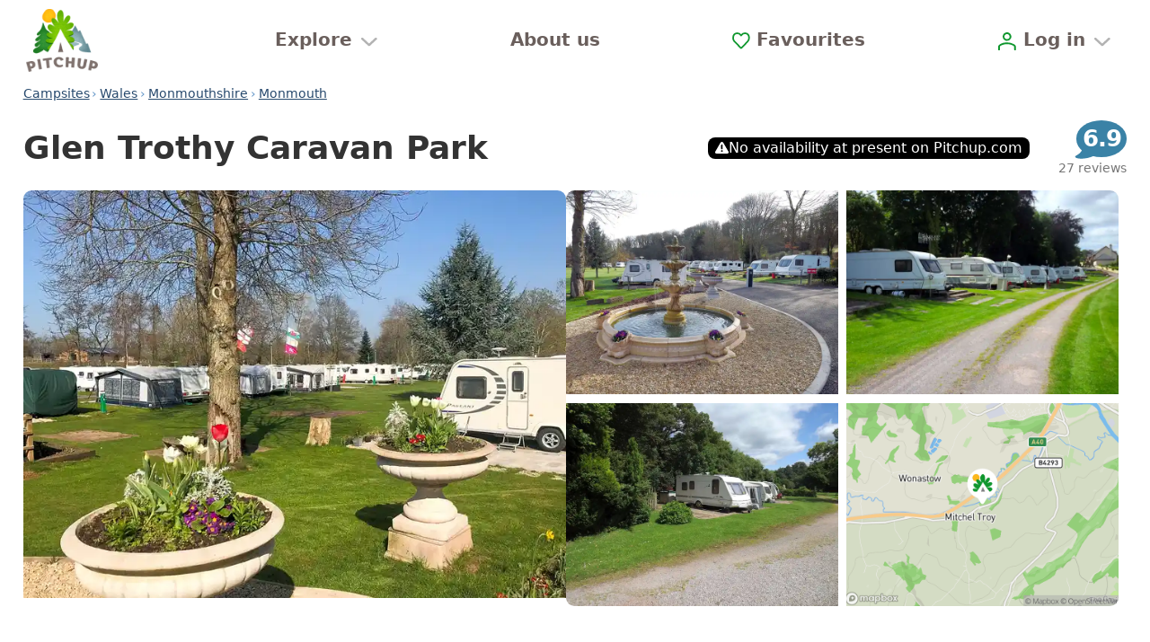

--- FILE ---
content_type: text/html;charset=utf-8
request_url: https://www.pitchup.com/en-ie/campsites/Wales/South-Wales/Monmouthshire/Monmouth/glen-trothy-caravan-park/
body_size: 129007
content:
<!DOCTYPE html><html  lang="en-ie" prefix="og: http://ogp.me/ns# fb: http://ogp.me/ns/fb# pitchup: http://ogp.me/ns/fb/pitchup#"><head><meta charset="utf-8"><meta name="viewport" content="width=device-width, initial-scale=1"><title>Glen Trothy Caravan Park, Monmouth, Monmouthshire - Updated 2026 prices | Pitchup.com</title><meta name="robots" content="max-image-preview:large"><meta http-equiv="Accept-CH" content="DPR, Viewport-Width, Width, ECT"><meta name="google" content="notranslate"><meta name="application-name" content="Pitchup.com"><meta name="apple-mobile-web-app-title" content="Pitchup.com"><meta name="theme-color" content="#238338"><meta name="format-detection" content="telephone=no"><meta name="alfred-version" content="alfred@v4.44.24+82472"><meta name="sentry-trace" content="4c04d2f6db8244a190d8d3a7ed40c3ea-a6f4bb0dd642439c"><meta name="baggage" content="sentry-environment=prd,sentry-release=alfred%40v4.44.24%2B82472,sentry-public_key=fb301533a07c43fc892cfefcfd6c724c,sentry-trace_id=4c04d2f6db8244a190d8d3a7ed40c3ea,sentry-org_id=1388"><meta property="og:type" content="website"><meta property="og:site_name" content="Pitchup.com"><meta property="fb:app_id" content="127689162592"><meta name="twitter:card" content="summary"><meta name="twitter:site" content="@pitchup"><meta property="og:locale" content="en_ie"><meta property="og:locale:alternate" content="en_gb"><meta property="og:locale:alternate" content="en_us"><meta property="og:locale:alternate" content="en_au"><meta property="og:locale:alternate" content="en_ca"><meta property="og:locale:alternate" content="en_nz"><meta property="og:locale:alternate" content="en_za"><meta property="og:locale:alternate" content="fr"><meta property="og:locale:alternate" content="fr_ca"><meta property="og:locale:alternate" content="fr_be"><meta property="og:locale:alternate" content="pt_br"><meta property="og:locale:alternate" content="pt_pt"><meta property="og:locale:alternate" content="zh_hans"><meta property="og:locale:alternate" content="nl"><meta property="og:locale:alternate" content="pl"><meta property="og:locale:alternate" content="ca"><meta property="og:locale:alternate" content="cs"><meta property="og:locale:alternate" content="da"><meta property="og:locale:alternate" content="de"><meta property="og:locale:alternate" content="es"><meta property="og:locale:alternate" content="el"><meta property="og:locale:alternate" content="hu"><meta property="og:locale:alternate" content="it"><meta property="og:locale:alternate" content="no"><meta property="og:locale:alternate" content="ru"><meta property="og:locale:alternate" content="sv"><meta hid="og:title" property="og:title" content="Glen Trothy Caravan Park, Monmouth, Monmouthshire - Updated 2026 prices | Pitchup.com"><meta hid="og:url" property="og:url" content="https://www.pitchup.com/en-ie/campsites/Wales/South-Wales/Monmouthshire/Monmouth/glen-trothy-caravan-park/"><meta hid="description" name="description" property="og:description" content="Book Glen Trothy Caravan Park in Monmouthshire, Wales. Family friendly, play area, dogs allowed and toilet block. Best prices, easy booking, no fees with immediate confirmation." data-brainlabs-price=""><meta hid="og:image" property="og:image" content="https://www.pitchup.com/images/5/image/upload/s--EkDwQg0---/c_limit,h_2400,w_3200/e_improve,fl_progressive/q_auto/b_rgb:000,g_south_west,l_pitchup.com_wordmark_white_watermark,o_15/v1/glen-trothy-caravan-park/1020604.jpg"><meta hid="og:image:width" property="og:image:width" content="3934"><meta hid="og:image:height" property="og:image:height" content="2951"><meta hid="og:image:alt" property="og:image:alt" content="Looking across the pitches"><meta hid="og:image1" property="og:image" content="https://www.pitchup.com/images/2/image/upload/s--I9Wbm9lP--/c_limit,h_2400,w_3200/e_improve,fl_progressive/q_auto/b_rgb:000,g_south_west,l_pitchup.com_wordmark_white_watermark,o_15/v1/glen-trothy-caravan-park/1020605.jpg"><meta hid="og:image1:width" property="og:image:width" content="4288"><meta hid="og:image1:height" property="og:image:height" content="3216"><meta hid="og:image1:alt" property="og:image:alt" content="Park entrance"><meta hid="og:image2" property="og:image" content="https://www.pitchup.com/images/5/image/upload/s--NC-_W_nc--/c_limit,h_2400,w_3200/e_improve,fl_progressive/q_auto/b_rgb:000,g_south_west,l_pitchup.com_wordmark_white_watermark,o_15/v1/glen-trothy-caravan-park/178298.jpg"><meta hid="og:image2:width" property="og:image:width" content="4288"><meta hid="og:image2:height" property="og:image:height" content="3216"><meta hid="og:image2:alt" property="og:image:alt" content="Plenty of room for your unit"><meta hid="og:image3" property="og:image" content="https://www.pitchup.com/images/1/image/upload/s--3iPhbKyB--/c_limit,h_2400,w_3200/e_improve,fl_progressive/q_auto/b_rgb:000,g_south_west,l_pitchup.com_wordmark_white_watermark,o_15/v1/glen-trothy-caravan-park/178302.jpg"><meta hid="og:image3:width" property="og:image:width" content="4288"><meta hid="og:image3:height" property="og:image:height" content="3216"><meta hid="og:image3:alt" property="og:image:alt" content="Spacious pitches with electric hook-ups"><meta hid="og:image4" property="og:image" content="https://www.pitchup.com/images/5/image/upload/s--OIMpKnKc--/c_limit,h_2400,w_3200/e_improve,fl_progressive/q_auto/b_rgb:000,g_south_west,l_pitchup.com_wordmark_white_watermark,o_15/v1/glen-trothy-caravan-park/332585.jpg"><meta hid="og:image4:width" property="og:image:width" content="4032"><meta hid="og:image4:height" property="og:image:height" content="3024"><meta hid="og:image4:alt" property="og:image:alt" content="Pitches field"><link rel="preconnect" href="https://log.cookieyes.com" data-hid="preconnect-log-cookieyes"><link rel="stylesheet" href="/_nuxt/entry-v2.VDb7pXYw.css" crossorigin><link rel="stylesheet" href="/_nuxt/FavouriteAddFormWishlist-v2.BF6WFT-3.css" crossorigin><link rel="stylesheet" href="/_nuxt/CampsiteNotices-v2.SZNksciQ.css" crossorigin><link rel="preload" as="image" fetchpriority="high" imagesrcset="/_cfi/cdn-cgi/image/format=auto%2Cfit=cover%2Cquality=80%2Cw=360%2Ch=270/images/5/image/private/s--EkDwQg0---/c_limit%2Ch_2400%2Cw_3200/e_improve%2Cfl_progressive/q_auto/b_rgb:000%2Cg_south_west%2Cl_pitchup.com_wordmark_white_watermark%2Co_15/v1660062314/glen-trothy-caravan-park/1020604.jpg 360w,/_cfi/cdn-cgi/image/format=auto%2Cfit=cover%2Cquality=30%2Cw=720%2Ch=540/images/5/image/private/s--EkDwQg0---/c_limit%2Ch_2400%2Cw_3200/e_improve%2Cfl_progressive/q_auto/b_rgb:000%2Cg_south_west%2Cl_pitchup.com_wordmark_white_watermark%2Co_15/v1660062314/glen-trothy-caravan-park/1020604.jpg 840w,/_cfi/cdn-cgi/image/format=auto%2Cfit=cover%2Cquality=30%2Cw=1080%2Ch=810/images/5/image/private/s--EkDwQg0---/c_limit%2Ch_2400%2Cw_3200/e_improve%2Cfl_progressive/q_auto/b_rgb:000%2Cg_south_west%2Cl_pitchup.com_wordmark_white_watermark%2Co_15/v1660062314/glen-trothy-caravan-park/1020604.jpg 1080w" imagesizes="45vw"><link rel="dns-prefetch" href="https://cdn-cookieyes.com" data-hid="dns-prefetch-cdn-cookieyes"><link rel="dns-prefetch" href="https://directory.cookieyes.com" data-hid="dns-prefetch-directory-cookieyes"><link rel="dns-prefetch" href="https://log.cookieyes.com" data-hid="dns-prefetch-log-cookieyes"><link rel="prefetch" as="script" crossorigin href="/_nuxt/auth-redirect-v2.DrMx-o3n.js"><link rel="prefetch" as="script" crossorigin href="/_nuxt/mapsUrlRedirect-v2.DoX1LF4C.js"><link rel="prefetch" as="style" crossorigin href="/_nuxt/PopularSearchesGlamping-v2.DkT6flZP.css"><link rel="prefetch" as="script" crossorigin href="/_nuxt/PopularSearchesGlamping-v2.DlIXasa6.js"><link rel="prefetch" as="style" crossorigin href="/_nuxt/SocialProof-v2.DaSUsXxt.css"><link rel="prefetch" as="script" crossorigin href="/_nuxt/SocialProof-v2.9_J82lsu.js"><link rel="prefetch" as="style" crossorigin href="/_nuxt/BookingMain-v2.D5nG1xTy.css"><link rel="prefetch" as="script" crossorigin href="/_nuxt/BookingMain-v2.DinkYoKV.js"><link rel="prefetch" as="script" crossorigin href="/_nuxt/BookingCampsiteDetails-v2.CpxEIkI7.js"><link rel="prefetch" as="script" crossorigin href="/_nuxt/BookingStayDetails-v2.rUlPdMT_.js"><link rel="prefetch" as="script" crossorigin href="/_nuxt/BookingEditIcon-v2.k5fEJfix.js"><link rel="prefetch" as="script" crossorigin href="/_nuxt/pencil-v2.CL6-kNJG.js"><link rel="prefetch" as="script" crossorigin href="/_nuxt/PuCampsiteAvailabilityLink-v2.5tPD-liu.js"><link rel="prefetch" as="script" crossorigin href="/_nuxt/BookingDisallowedSubcategories-v2.BKTfPOXb.js"><link rel="prefetch" as="script" crossorigin href="/_nuxt/UnitPerPitchShortVersion-v2.9O0coPU-.js"><link rel="prefetch" as="script" crossorigin href="/_nuxt/BookingParty-v2.7DzWXdaK.js"><link rel="prefetch" as="script" crossorigin href="/_nuxt/family-v2.BzZ9h1nq.js"><link rel="prefetch" as="script" crossorigin href="/_nuxt/calendar-star-blue-v2.UA7ENlQF.js"><link rel="prefetch" as="script" crossorigin href="/_nuxt/BookingForm-v2.D-88Q89r.js"><link rel="prefetch" as="script" crossorigin href="/_nuxt/BookingMyDetails-v2.xTkgaRX2.js"><link rel="prefetch" as="script" crossorigin href="/_nuxt/AccountSection-v2.876nXOr8.js"><link rel="prefetch" as="script" crossorigin href="/_nuxt/BaseCountry-v2.BlChICfF.js"><link rel="prefetch" as="script" crossorigin href="/_nuxt/useCountriesStore-v2.D66X3ECj.js"><link rel="prefetch" as="script" crossorigin href="/_nuxt/BasePhone-v2.BEfQMXmH.js"><link rel="prefetch" as="script" crossorigin href="/_nuxt/isUndefined-v2.DlNMhxjU.js"><link rel="prefetch" as="script" crossorigin href="/_nuxt/PasswordSection-v2.CqEorf1U.js"><link rel="prefetch" as="script" crossorigin href="/_nuxt/BookingOtherDetails-v2.lKGKGvMe.js"><link rel="prefetch" as="script" crossorigin href="/_nuxt/BookingCosts-v2.DHQnVbg0.js"><link rel="prefetch" as="script" crossorigin href="/_nuxt/CompulsoryExtras-v2.DgpuS-cg.js"><link rel="prefetch" as="script" crossorigin href="/_nuxt/ExtraDescription-v2.OJqcLOi0.js"><link rel="prefetch" as="script" crossorigin href="/_nuxt/ExtraChoices-v2.DHClYpBV.js"><link rel="prefetch" as="script" crossorigin href="/_nuxt/ExtraChoice-v2.kVvgDECM.js"><link rel="prefetch" as="script" crossorigin href="/_nuxt/AdditionalTaxes-v2.CXxUYnvn.js"><link rel="prefetch" as="script" crossorigin href="/_nuxt/BookingTotalCost-v2.orZlPUQ8.js"><link rel="prefetch" as="script" crossorigin href="/_nuxt/BookingTotalStay-v2.Dg8yLi8J.js"><link rel="prefetch" as="script" crossorigin href="/_nuxt/ArrivalTaxes-v2._ZruQvy_.js"><link rel="prefetch" as="script" crossorigin href="/_nuxt/BookingPaymentDeferred-v2.PeFi4hiR.js"><link rel="prefetch" as="script" crossorigin href="/_nuxt/BookingPaymentImmediate-v2.CgSC7a2-.js"><link rel="prefetch" as="script" crossorigin href="/_nuxt/BookingPaymentPitchupOnly-v2.CUTZB_Sw.js"><link rel="prefetch" as="script" crossorigin href="/_nuxt/BookingTaxTerms-v2.ByjvP-Mm.js"><link rel="prefetch" as="script" crossorigin href="/_nuxt/BookingCityTax-v2.DwSSu3gF.js"><link rel="prefetch" as="script" crossorigin href="/_nuxt/BookingExclusiveTaxes-v2.7Ll3eJUi.js"><link rel="prefetch" as="script" crossorigin href="/_nuxt/BookingCancellationPolicy-v2.CeMDdEx7.js"><link rel="prefetch" as="script" crossorigin href="/_nuxt/BookingEstimateTimeOfArrival-v2.D32NMKLW.js"><link rel="prefetch" as="script" crossorigin href="/_nuxt/GooglePayButton-v2.BGMgOCbq.js"><link rel="prefetch" as="script" crossorigin href="/_nuxt/ApplePayButton-v2.KDq8aRW1.js"><link rel="prefetch" as="script" crossorigin href="/_nuxt/BookingPaypalButton-v2.BGnNuVNy.js"><link rel="prefetch" as="script" crossorigin href="/_nuxt/BookingPaymentStatusServiceFetch-v2.CEwYI0v8.js"><link rel="prefetch" as="script" crossorigin href="/_nuxt/useStripeStore-v2.430J2mda.js"><link rel="prefetch" as="script" crossorigin href="/_nuxt/useFormStore-v2.BuK-j49L.js"><link rel="prefetch" as="script" crossorigin href="/_nuxt/StateStringsMatches-v2.C_NA3ICb.js"><link rel="prefetch" as="script" crossorigin href="/_nuxt/BookingMessageModal-v2.BCikqRq2.js"><link rel="prefetch" as="script" crossorigin href="/_nuxt/inversify.config-v2.DyDT71PP.js"><link rel="prefetch" as="style" crossorigin href="/_nuxt/personal-details-show-v2.dhv4Wnb3.css"><link rel="prefetch" as="script" crossorigin href="/_nuxt/personal-details-show-v2.Bytf2F5N.js"><link rel="prefetch" as="script" crossorigin href="/_nuxt/car-front-v2.BeHYSkJk.js"><link rel="prefetch" as="style" crossorigin href="/_nuxt/PostReviewMain-v2.D4VFyqCJ.css"><link rel="prefetch" as="script" crossorigin href="/_nuxt/PostReviewMain-v2.BKM5Gg5d.js"><link rel="prefetch" as="script" crossorigin href="/_nuxt/add-a-review-v2.BQfxWJ5L.js"><link rel="prefetch" as="script" crossorigin href="/_nuxt/add-campsite-review-form-v2.DLOURg9p.js"><link rel="prefetch" as="script" crossorigin href="/_nuxt/review-star-rating-v2.uB8izmlb.js"><link rel="prefetch" as="script" crossorigin href="/_nuxt/StarRatingAccessible-v2.CGxSWzeH.js"><link rel="prefetch" as="script" crossorigin href="/_nuxt/SingleStar-v2.CS103FXe.js"><link rel="prefetch" as="script" crossorigin href="/_nuxt/PuAccordion-v2.DrCcslx-.js"><link rel="prefetch" as="script" crossorigin href="/_nuxt/PuAccordionStateless-v2.Ddwmp5xa.js"><link rel="prefetch" as="script" crossorigin href="/_nuxt/BaseRadioOptions-v2.BomKgUoh.js"><link rel="prefetch" as="script" crossorigin href="/_nuxt/CampsiteImageUploader-v2.BTuqAw9q.js"><link rel="prefetch" as="script" crossorigin href="/_nuxt/UploadedImagePreview-v2.CngsSpFs.js"><link rel="prefetch" as="script" crossorigin href="/_nuxt/StateMatches-v2.K0NA1p_o.js"><link rel="prefetch" as="script" crossorigin href="/_nuxt/DeleteButtonWithPrompt-v2.6aWG17pn.js"><link rel="prefetch" as="script" crossorigin href="/_nuxt/bin-v2.CO0sr7QO.js"><link rel="prefetch" as="script" crossorigin href="/_nuxt/Filestack-v2.DonwDHLP.js"><link rel="prefetch" as="script" crossorigin href="/_nuxt/UserBookingsRepositoryFetch-v2.CGTMov1A.js"><link rel="prefetch" as="style" crossorigin href="/_nuxt/FilterAndSortMain-v2.DaNtsHBD.css"><link rel="prefetch" as="script" crossorigin href="/_nuxt/FilterAndSortMain-v2.BfeD2Gva.js"><link rel="prefetch" as="script" crossorigin href="/_nuxt/FilterAndSortNavItem-v2.TrmcDDLi.js"><link rel="prefetch" as="script" crossorigin href="/_nuxt/SearchSummaryBarDetailsFacets-v2.D8_tqOUV.js"><link rel="prefetch" as="script" crossorigin href="/_nuxt/SearchSummaryBarDetailsBounds-v2.C8_76tdu.js"><link rel="prefetch" as="script" crossorigin href="/_nuxt/SearchSummaryBarDetailsPriceRange-v2.EVwNmyBQ.js"><link rel="prefetch" as="script" crossorigin href="/_nuxt/PuPriceRounded-v2.DnhSpcvk.js"><link rel="prefetch" as="script" crossorigin href="/_nuxt/FilterAndSortSortOptions-v2.BDr6KzHt.js"><link rel="prefetch" as="script" crossorigin href="/_nuxt/BaseRadio-v2.-RWmzl3P.js"><link rel="prefetch" as="script" crossorigin href="/_nuxt/FilterAndSortLocation-v2.V5A9Zh1m.js"><link rel="prefetch" as="script" crossorigin href="/_nuxt/BaseTree-v2.CEgHdrbf.js"><link rel="prefetch" as="script" crossorigin href="/_nuxt/scroll-v2.C4tWxj3W.js"><link rel="prefetch" as="script" crossorigin href="/_nuxt/FilterAndSortRadius-v2.BUTnqFaN.js"><link rel="prefetch" as="script" crossorigin href="/_nuxt/WithinInput-v2.CMvpqC6b.js"><link rel="prefetch" as="script" crossorigin href="/_nuxt/FilterAndSortCategories-v2.DcLfNOaL.js"><link rel="prefetch" as="script" crossorigin href="/_nuxt/FilterAndSortPrice-v2.CmnIBJUK.js"><link rel="prefetch" as="script" crossorigin href="/_nuxt/FilterAndSortPriceSlider-v2.CTcFFv_S.js"><link rel="prefetch" as="script" crossorigin href="/_nuxt/FilterAndSortPriceSliderHistogram-v2.yabZpodX.js"><link rel="prefetch" as="script" crossorigin href="/_nuxt/FilterAndSortFacets-v2.DqeFcWLL.js"><link rel="prefetch" as="script" crossorigin href="/_nuxt/FilterAndSortFacetsGroupRanked-v2.DQSiftKK.js"><link rel="prefetch" as="script" crossorigin href="/_nuxt/FilterAndSortFacetsGroupDefault-v2.DpBwVF1i.js"><link rel="prefetch" as="script" crossorigin href="/_nuxt/FilterAndSortFooter-v2.CwiHhhev.js"><link rel="prefetch" as="script" crossorigin href="/_nuxt/basic-v2.CCLX4eeD.js"><link rel="prefetch" as="script" crossorigin href="/_nuxt/booking-v2.DT_soAEC.js"><link rel="prefetch" as="script" crossorigin href="/_nuxt/default-no-footer-v2.ClNsqsoI.js"><link rel="prefetch" as="script" crossorigin href="/_nuxt/ErrorCaptured-v2.DxIHMikR.js"><link rel="prefetch" as="script" crossorigin href="/_nuxt/error-v2.Cz9JgTET.js"><link rel="prefetch" as="script" crossorigin href="/_nuxt/homepage-layout-v2.yjTLVSU4.js"><link rel="prefetch" as="script" crossorigin href="/_nuxt/no-navbar-v2.B-GeXM0a.js"><link rel="prefetch" as="script" crossorigin href="/_nuxt/FeefoBadge-v2.Ga8lfe2I.js"><link rel="prefetch" as="script" crossorigin href="/_nuxt/FooterLinks-v2.ByaXVGp6.js"><link rel="prefetch" as="script" crossorigin href="/_nuxt/user-account-desktop-v2.DX4KFqyf.js"><link rel="prefetch" as="script" crossorigin href="/_nuxt/UserAccountUsersInfo-v2.DEKWNUgt.js"><link rel="prefetch" as="script" crossorigin href="/_nuxt/AccountSectionsMenu-v2.CTuEKSnV.js"><link rel="prefetch" as="script" crossorigin href="/_nuxt/UserAccountFooter-v2.CKd0QV4B.js"><link rel="prefetch" as="script" crossorigin href="/_nuxt/user-account-v2.tbH9wTW4.js"><link rel="prefetch" as="script" crossorigin href="/_nuxt/sentry.client.config-v2.D5-tteZo.js"><link rel="prefetch" as="script" crossorigin href="/_nuxt/index-v2.CAgYAe-3.js"><link rel="prefetch" as="script" crossorigin href="/_nuxt/ca-ES-v2.BKG6eERq.js"><link rel="prefetch" as="script" crossorigin href="/_nuxt/time-v2.0-d_Q4kQ.js"><link rel="prefetch" as="script" crossorigin href="/_nuxt/cs-CZ-v2.CDoLguFC.js"><link rel="prefetch" as="script" crossorigin href="/_nuxt/da-DK-v2.BZ1_zesM.js"><link rel="prefetch" as="script" crossorigin href="/_nuxt/de-DE-v2.Br8TORhP.js"><link rel="prefetch" as="script" crossorigin href="/_nuxt/el-GR-v2.CBbYiKjj.js"><link rel="prefetch" as="script" crossorigin href="/_nuxt/en-AU-v2.DZE6mjLN.js"><link rel="prefetch" as="script" crossorigin href="/_nuxt/en-CA-v2.BkgQ19sU.js"><link rel="prefetch" as="script" crossorigin href="/_nuxt/en-IE-v2.ek_F0XUZ.js"><link rel="prefetch" as="script" crossorigin href="/_nuxt/en-NZ-v2.Cdb_sCTS.js"><link rel="prefetch" as="script" crossorigin href="/_nuxt/en-US-v2.CrOknqNY.js"><link rel="prefetch" as="script" crossorigin href="/_nuxt/en-ZA-v2.CXcnfL5T.js"><link rel="prefetch" as="script" crossorigin href="/_nuxt/en-v2.CNNmDtu0.js"><link rel="prefetch" as="script" crossorigin href="/_nuxt/es-ES-v2.CSYf5lCu.js"><link rel="prefetch" as="script" crossorigin href="/_nuxt/fr-BE-v2.DhYPFvyi.js"><link rel="prefetch" as="script" crossorigin href="/_nuxt/fr-CA-v2.Bo38xe1G.js"><link rel="prefetch" as="script" crossorigin href="/_nuxt/fr-FR-v2.CLSKlEVC.js"><link rel="prefetch" as="script" crossorigin href="/_nuxt/hu-HU-v2.CbH2wOAg.js"><link rel="prefetch" as="script" crossorigin href="/_nuxt/it-IT-v2.DqqMM3Lm.js"><link rel="prefetch" as="script" crossorigin href="/_nuxt/nl-NL-v2.D9ysp1Lo.js"><link rel="prefetch" as="script" crossorigin href="/_nuxt/no-NO-v2.BidTmm6N.js"><link rel="prefetch" as="script" crossorigin href="/_nuxt/pl-PL-v2.0Xa5BoP1.js"><link rel="prefetch" as="script" crossorigin href="/_nuxt/pt-BR-v2.n-r6ZKZS.js"><link rel="prefetch" as="script" crossorigin href="/_nuxt/pt-PT-v2.qcBdbLdY.js"><link rel="prefetch" as="script" crossorigin href="/_nuxt/ru-RU-v2.56H1w4iX.js"><link rel="prefetch" as="script" crossorigin href="/_nuxt/sv-SE-v2.Uba6_G3Y.js"><link rel="prefetch" as="script" crossorigin href="/_nuxt/zh-CN-v2.BC1rMucp.js"><link rel="prefetch" as="script" crossorigin href="/_nuxt/jump.module-v2.fW43J3M6.js"><link rel="prefetch" as="script" crossorigin href="/_nuxt/workbox-window.prod.es5-v2.BR-HC0J-.js"><link rel="prefetch" as="script" crossorigin href="/_nuxt/app-header-v2.BRdTsuhF.js"><link rel="prefetch" as="script" crossorigin href="/_nuxt/PuSearchWizardLink-v2.BOObGsxD.js"><link rel="prefetch" as="script" crossorigin href="/_nuxt/AppFooter-v2.C4X1vnTp.js"><link rel="prefetch" as="script" crossorigin href="/_nuxt/AccountHome-v2.OLFBRdOY.js"><link rel="prefetch" as="script" crossorigin href="/_nuxt/AccountDashboard-v2.Ys4qqNDZ.js"><link rel="prefetch" as="script" crossorigin href="/_nuxt/AccountDashboardMessages-v2.Dnn-3XFP.js"><link rel="prefetch" as="script" crossorigin href="/_nuxt/RecentSearches-v2.rjzJQvI8.js"><link rel="prefetch" as="script" crossorigin href="/_nuxt/NewUser-v2.WqrsJ1vy.js"><link rel="prefetch" as="script" crossorigin href="/_nuxt/AppMenu-v2.CyndM0bG.js"><link rel="prefetch" as="script" crossorigin href="/_nuxt/owners-background-icon-v2.H7ZQEBoH.js"><link rel="prefetch" as="script" crossorigin href="/_nuxt/GoogleOneTap-v2.nRXSkNtF.js"><link rel="prefetch" as="script" crossorigin href="/_nuxt/SearchSummaryBar-v2.niaS3MXO.js"><link rel="prefetch" as="script" crossorigin href="/_nuxt/SearchSummaryBarAction-v2.aoHcf6pE.js"><link rel="prefetch" as="script" crossorigin href="/_nuxt/SearchSummaryBarDetails-v2.Dmjd-02b.js"><link rel="prefetch" as="script" crossorigin href="/_nuxt/SearchSummaryBarDetailsCalendar-v2.Dbp9vw45.js"><link rel="prefetch" as="script" crossorigin href="/_nuxt/SearchSummaryBarLinkMatches-v2.9CgW4SrG.js"><link rel="prefetch" as="script" crossorigin href="/_nuxt/SearchSummaryBarDetailsGuests-v2.k_lsLfgq.js"><link rel="prefetch" as="script" crossorigin href="/_nuxt/SearchSummaryBarDetailsCategories-v2.BnF7LYlq.js"><link rel="prefetch" as="script" crossorigin href="/_nuxt/FavouritesOnboarding-v2.Ci4cTHvL.js"><link rel="prefetch" as="script" crossorigin href="/_nuxt/CampsiteDetailFreeListing-v2.2XFb0EcJ.js"><link rel="prefetch" as="image" type="image/jpeg" href="/_nuxt/footer-background-800-v2.C2eVBNW0.jpg"><link rel="prefetch" as="image" type="image/jpeg" href="/_nuxt/footer-background-1200-v2.QymfaLDT.jpg"><link rel="prefetch" as="image" type="image/jpeg" href="/_nuxt/footer-background-1600-v2.BeFAiDGX.jpg"><link rel="prefetch" as="image" type="image/jpeg" href="/_nuxt/footer-background-2000-v2.DWYC5QQ8.jpg"><link rel="prefetch" as="image" type="image/svg+xml" href="/_nuxt/google-pay-v2.BjRa3HQm.svg"><link rel="prefetch" as="image" type="image/svg+xml" href="/_nuxt/mastercard-v2.D6mJcliz.svg"><link rel="prefetch" as="image" type="image/svg+xml" href="/_nuxt/paypal-v2.TFZsZNnI.svg"><link rel="prefetch" as="image" type="image/svg+xml" href="/_nuxt/AC-v2.SSPFRiRi.svg"><link rel="prefetch" as="image" type="image/svg+xml" href="/_nuxt/AD-v2.VIxDOz_I.svg"><link rel="prefetch" as="image" type="image/svg+xml" href="/_nuxt/AF-v2.Dv_OJ5Rp.svg"><link rel="prefetch" as="image" type="image/svg+xml" href="/_nuxt/AL-v2.3lyr-c7S.svg"><link rel="prefetch" as="image" type="image/svg+xml" href="/_nuxt/AQ-v2.UJB4WIJV.svg"><link rel="prefetch" as="image" type="image/svg+xml" href="/_nuxt/AR-v2._J8IH3Xq.svg"><link rel="prefetch" as="image" type="image/svg+xml" href="/_nuxt/AS-v2.Cn3vGqni.svg"><link rel="prefetch" as="image" type="image/svg+xml" href="/_nuxt/BM-v2.CqUtTfs5.svg"><link rel="prefetch" as="image" type="image/svg+xml" href="/_nuxt/BN-v2.NrFV9hu8.svg"><link rel="prefetch" as="image" type="image/svg+xml" href="/_nuxt/BR-v2.Bo6owTTs.svg"><link rel="prefetch" as="image" type="image/svg+xml" href="/_nuxt/BT-v2.B2Xr8OzG.svg"><link rel="prefetch" as="image" type="image/svg+xml" href="/_nuxt/BZ-v2.YhYlk2gZ.svg"><link rel="prefetch" as="image" type="image/svg+xml" href="/_nuxt/CC-v2.zDmykS6H.svg"><link rel="prefetch" as="image" type="image/svg+xml" href="/_nuxt/CY-v2.CVIaC2IJ.svg"><link rel="prefetch" as="image" type="image/svg+xml" href="/_nuxt/IO-v2.BYNDnoGZ.svg"><link rel="prefetch" as="image" type="image/svg+xml" href="/_nuxt/DM-v2.BThbnSBd.svg"><link rel="prefetch" as="image" type="image/svg+xml" href="/_nuxt/DO-v2.NMs2nKmn.svg"><link rel="prefetch" as="image" type="image/svg+xml" href="/_nuxt/EC-v2.BuqWLkYm.svg"><link rel="prefetch" as="image" type="image/svg+xml" href="/_nuxt/EG-v2.BmH8FTsc.svg"><link rel="prefetch" as="image" type="image/svg+xml" href="/_nuxt/ER-v2.B8HlL9fn.svg"><link rel="prefetch" as="image" type="image/svg+xml" href="/_nuxt/FJ-v2.IOWSJsH7.svg"><link rel="prefetch" as="image" type="image/svg+xml" href="/_nuxt/FK-v2.C7cDgqLe.svg"><link rel="prefetch" as="image" type="image/svg+xml" href="/_nuxt/GI-v2.DrZzYFux.svg"><link rel="prefetch" as="image" type="image/svg+xml" href="/_nuxt/GP-v2.DRn6dhWX.svg"><link rel="prefetch" as="image" type="image/svg+xml" href="/_nuxt/GQ-v2.JTukp_pP.svg"><link rel="prefetch" as="image" type="image/svg+xml" href="/_nuxt/GS-v2.B_dwjYi-.svg"><link rel="prefetch" as="image" type="image/svg+xml" href="/_nuxt/GT-v2.V3El5SLE.svg"><link rel="prefetch" as="image" type="image/svg+xml" href="/_nuxt/GU-v2.Bm99rsuU.svg"><link rel="prefetch" as="image" type="image/svg+xml" href="/_nuxt/HR-v2.C6a6gjD9.svg"><link rel="prefetch" as="image" type="image/svg+xml" href="/_nuxt/HT-v2.C4QttyqB.svg"><link rel="prefetch" as="image" type="image/svg+xml" href="/_nuxt/IC-v2.D3EGbF3b.svg"><link rel="prefetch" as="image" type="image/svg+xml" href="/_nuxt/IM-v2.Bws2rKtC.svg"><link rel="prefetch" as="image" type="image/svg+xml" href="/_nuxt/JE-v2.v6y85_Vm.svg"><link rel="prefetch" as="image" type="image/svg+xml" href="/_nuxt/KH-v2.DC-6CBYg.svg"><link rel="prefetch" as="image" type="image/svg+xml" href="/_nuxt/KY-v2.BbKl1EHH.svg"><link rel="prefetch" as="image" type="image/svg+xml" href="/_nuxt/KZ-v2.Dlfj-Vhc.svg"><link rel="prefetch" as="image" type="image/svg+xml" href="/_nuxt/LB-v2.CbTYrRVs.svg"><link rel="prefetch" as="image" type="image/svg+xml" href="/_nuxt/LI-v2.CuhwKmkY.svg"><link rel="prefetch" as="image" type="image/svg+xml" href="/_nuxt/LK-v2.Cm5G3O5e.svg"><link rel="prefetch" as="image" type="image/svg+xml" href="/_nuxt/MD-v2.D89q-g_Y.svg"><link rel="prefetch" as="image" type="image/svg+xml" href="/_nuxt/ME-v2.pNlB6mE5.svg"><link rel="prefetch" as="image" type="image/svg+xml" href="/_nuxt/MO-v2.B0YFnA7G.svg"><link rel="prefetch" as="image" type="image/svg+xml" href="/_nuxt/MP-v2.DEIuyk4E.svg"><link rel="prefetch" as="image" type="image/svg+xml" href="/_nuxt/MS-v2.CCntGKg9.svg"><link rel="prefetch" as="image" type="image/svg+xml" href="/_nuxt/MT-v2.D4kUQTfr.svg"><link rel="prefetch" as="image" type="image/svg+xml" href="/_nuxt/MX-v2.BpRbtFd2.svg"><link rel="prefetch" as="image" type="image/svg+xml" href="/_nuxt/MZ-v2.CBKAR1PF.svg"><link rel="prefetch" as="image" type="image/svg+xml" href="/_nuxt/NF-v2.Caapjwtx.svg"><link rel="prefetch" as="image" type="image/svg+xml" href="/_nuxt/NI-v2.ytNPn6fU.svg"><link rel="prefetch" as="image" type="image/svg+xml" href="/_nuxt/OM-v2.Dr59nfpU.svg"><link rel="prefetch" as="image" type="image/svg+xml" href="/_nuxt/PF-v2.BObmo6a6.svg"><link rel="prefetch" as="image" type="image/svg+xml" href="/_nuxt/PG-v2.B-H1U4rt.svg"><link rel="prefetch" as="image" type="image/svg+xml" href="/_nuxt/PM-v2.G_9yImSm.svg"><link rel="prefetch" as="image" type="image/svg+xml" href="/_nuxt/PN-v2.mFCgvktZ.svg"><link rel="prefetch" as="image" type="image/svg+xml" href="/_nuxt/PT-v2.DtJ4jvbQ.svg"><link rel="prefetch" as="image" type="image/svg+xml" href="/_nuxt/PY-v2.BXemvMZ1.svg"><link rel="prefetch" as="image" type="image/svg+xml" href="/_nuxt/RS-v2.Jss9QkZ3.svg"><link rel="prefetch" as="image" type="image/svg+xml" href="/_nuxt/SA-v2.EscauKAn.svg"><link rel="prefetch" as="image" type="image/svg+xml" href="/_nuxt/SH-v2.Dy06VfRM.svg"><link rel="prefetch" as="image" type="image/svg+xml" href="/_nuxt/SM-v2.BCLUsmi_.svg"><link rel="prefetch" as="image" type="image/svg+xml" href="/_nuxt/SV-v2.Sce9IpT9.svg"><link rel="prefetch" as="image" type="image/svg+xml" href="/_nuxt/SX-v2.1sjK7lIH.svg"><link rel="prefetch" as="image" type="image/svg+xml" href="/_nuxt/SZ-v2.Bz7PsXjG.svg"><link rel="prefetch" as="image" type="image/svg+xml" href="/_nuxt/TA-v2.8QldIe57.svg"><link rel="prefetch" as="image" type="image/svg+xml" href="/_nuxt/TC-v2.DCySGizd.svg"><link rel="prefetch" as="image" type="image/svg+xml" href="/_nuxt/TM-v2.-S-SReBa.svg"><link rel="prefetch" as="image" type="image/svg+xml" href="/_nuxt/UG-v2.Dq0S3wpM.svg"><link rel="prefetch" as="image" type="image/svg+xml" href="/_nuxt/VA-v2.BwkYLRjR.svg"><link rel="prefetch" as="image" type="image/svg+xml" href="/_nuxt/VG-v2.BR5dMhtx.svg"><link rel="prefetch" as="image" type="image/svg+xml" href="/_nuxt/VI-v2.yHV2dgGE.svg"><link rel="prefetch" as="image" type="image/svg+xml" href="/_nuxt/XK-v2.pbZb9KCk.svg"><link rel="prefetch" as="image" type="image/svg+xml" href="/_nuxt/YT-v2.BnkFmupf.svg"><link rel="prefetch" as="image" type="image/svg+xml" href="/_nuxt/ZM-v2.BoTMJm7Y.svg"><link rel="prefetch" as="image" type="image/svg+xml" href="/_nuxt/ZW-v2.UK1Tl6bT.svg"><link rel="prefetch" as="script" crossorigin href="/_nuxt/about_contact_customer-v2.C7O3zcyw.js"><link rel="prefetch" as="script" crossorigin href="/_nuxt/about_contact_manager-v2.BUeeMa3R.js"><link rel="prefetch" as="script" crossorigin href="/_nuxt/footer_links-v2.ykYjnqcG.js"><link rel="prefetch" as="script" crossorigin href="/_nuxt/footer_links_about-v2.MSH_Nln-.js"><link rel="prefetch" as="script" crossorigin href="/_nuxt/footer_links_sitemap-v2.Cx2UsVuz.js"><link rel="prefetch" as="script" crossorigin href="/_nuxt/about_contact_customer-v2.DKgbho8I.js"><link rel="prefetch" as="script" crossorigin href="/_nuxt/about_contact_manager-v2.B-A-URRr.js"><link rel="prefetch" as="script" crossorigin href="/_nuxt/footer_links-v2.d1R5hUto.js"><link rel="prefetch" as="script" crossorigin href="/_nuxt/footer_links_about-v2.FzbQXfGL.js"><link rel="prefetch" as="script" crossorigin href="/_nuxt/footer_links_sitemap-v2.CkEX6vKW.js"><link rel="prefetch" as="script" crossorigin href="/_nuxt/about_contact_customer-v2.D-SRDeGi.js"><link rel="prefetch" as="script" crossorigin href="/_nuxt/about_contact_manager-v2.BCLvDkuP.js"><link rel="prefetch" as="script" crossorigin href="/_nuxt/footer_links-v2.BzlI1aVV.js"><link rel="prefetch" as="script" crossorigin href="/_nuxt/footer_links_about-v2.BqbodyoW.js"><link rel="prefetch" as="script" crossorigin href="/_nuxt/footer_links_sitemap-v2.CpSBKEOB.js"><link rel="prefetch" as="script" crossorigin href="/_nuxt/about_contact_customer-v2.ImpObtpq.js"><link rel="prefetch" as="script" crossorigin href="/_nuxt/about_contact_manager-v2.DsEDHnfl.js"><link rel="prefetch" as="script" crossorigin href="/_nuxt/footer_links-v2.5tiAR-vl.js"><link rel="prefetch" as="script" crossorigin href="/_nuxt/footer_links_about-v2.DEqddgW4.js"><link rel="prefetch" as="script" crossorigin href="/_nuxt/footer_links_sitemap-v2.DZ2wICNG.js"><link rel="prefetch" as="script" crossorigin href="/_nuxt/about_contact_customer-v2.CineGW-w.js"><link rel="prefetch" as="script" crossorigin href="/_nuxt/about_contact_manager-v2.DE_XRLCV.js"><link rel="prefetch" as="script" crossorigin href="/_nuxt/footer_links-v2.DVc_-5bu.js"><link rel="prefetch" as="script" crossorigin href="/_nuxt/footer_links_about-v2.Dhp0IgwR.js"><link rel="prefetch" as="script" crossorigin href="/_nuxt/footer_links_sitemap-v2.akMgy0w0.js"><link rel="prefetch" as="script" crossorigin href="/_nuxt/about_contact_customer-v2.DeA5dwfL.js"><link rel="prefetch" as="script" crossorigin href="/_nuxt/about_contact_manager-v2.DpmgQVOh.js"><link rel="prefetch" as="script" crossorigin href="/_nuxt/footer_links-v2.D6njTr_c.js"><link rel="prefetch" as="script" crossorigin href="/_nuxt/footer_links_about-v2.Bv2il_Gc.js"><link rel="prefetch" as="script" crossorigin href="/_nuxt/footer_links_sitemap-v2.2rH8Ys1j.js"><link rel="prefetch" as="script" crossorigin href="/_nuxt/about_contact_customer-v2.D4r0vYLR.js"><link rel="prefetch" as="script" crossorigin href="/_nuxt/about_contact_manager-v2.DQknPUTa.js"><link rel="prefetch" as="script" crossorigin href="/_nuxt/footer_links-v2.CMTlI0eo.js"><link rel="prefetch" as="script" crossorigin href="/_nuxt/footer_links_about-v2.DzS_78q-.js"><link rel="prefetch" as="script" crossorigin href="/_nuxt/footer_links_sitemap-v2.BtV5YmXT.js"><link rel="prefetch" as="script" crossorigin href="/_nuxt/about_contact_customer-v2.gv-tpG6q.js"><link rel="prefetch" as="script" crossorigin href="/_nuxt/about_contact_manager-v2.CPTJr8vs.js"><link rel="prefetch" as="script" crossorigin href="/_nuxt/footer_links-v2.BbiglzXt.js"><link rel="prefetch" as="script" crossorigin href="/_nuxt/footer_links_about-v2.BQ9rGjo2.js"><link rel="prefetch" as="script" crossorigin href="/_nuxt/footer_links_sitemap-v2.CrwbhqzX.js"><link rel="prefetch" as="script" crossorigin href="/_nuxt/about_contact_customer-v2.wADRMZ6T.js"><link rel="prefetch" as="script" crossorigin href="/_nuxt/about_contact_manager-v2.CaWPVxi9.js"><link rel="prefetch" as="script" crossorigin href="/_nuxt/footer_links-v2.fbWdLp3S.js"><link rel="prefetch" as="script" crossorigin href="/_nuxt/footer_links_about-v2.BkyifgTn.js"><link rel="prefetch" as="script" crossorigin href="/_nuxt/footer_links_sitemap-v2._Gbn_XNJ.js"><link rel="prefetch" as="script" crossorigin href="/_nuxt/about_contact_customer-v2.B-UAAFY6.js"><link rel="prefetch" as="script" crossorigin href="/_nuxt/about_contact_manager-v2.CXnWXTfd.js"><link rel="prefetch" as="script" crossorigin href="/_nuxt/footer_links-v2.BYfcqFC1.js"><link rel="prefetch" as="script" crossorigin href="/_nuxt/footer_links_about-v2.3oBYkG6b.js"><link rel="prefetch" as="script" crossorigin href="/_nuxt/footer_links_sitemap-v2.D9Pe6Cn5.js"><link rel="prefetch" as="script" crossorigin href="/_nuxt/about_contact_customer-v2.WNLr3THI.js"><link rel="prefetch" as="script" crossorigin href="/_nuxt/about_contact_manager-v2.DitJv1WQ.js"><link rel="prefetch" as="script" crossorigin href="/_nuxt/footer_links-v2.CC4NbZsl.js"><link rel="prefetch" as="script" crossorigin href="/_nuxt/footer_links_about-v2.B3sOpFzs.js"><link rel="prefetch" as="script" crossorigin href="/_nuxt/footer_links_sitemap-v2.BLEU0fEf.js"><link rel="prefetch" as="script" crossorigin href="/_nuxt/about_contact_customer-v2.AIMRwxCl.js"><link rel="prefetch" as="script" crossorigin href="/_nuxt/about_contact_manager-v2.KLjrNT5M.js"><link rel="prefetch" as="script" crossorigin href="/_nuxt/footer_links-v2.C0uiF4xD.js"><link rel="prefetch" as="script" crossorigin href="/_nuxt/footer_links_about-v2.B4r2VvSv.js"><link rel="prefetch" as="script" crossorigin href="/_nuxt/footer_links_sitemap-v2.BUEs-TWH.js"><link rel="prefetch" as="script" crossorigin href="/_nuxt/about_contact_customer-v2.C8hKxbeg.js"><link rel="prefetch" as="script" crossorigin href="/_nuxt/about_contact_manager-v2.BObbF2h4.js"><link rel="prefetch" as="script" crossorigin href="/_nuxt/footer_links-v2.BQC77Tfw.js"><link rel="prefetch" as="script" crossorigin href="/_nuxt/footer_links_about-v2.CjriWLvN.js"><link rel="prefetch" as="script" crossorigin href="/_nuxt/footer_links_sitemap-v2.D176WNW0.js"><link rel="prefetch" as="script" crossorigin href="/_nuxt/about_contact_customer-v2.5S5XYmeF.js"><link rel="prefetch" as="script" crossorigin href="/_nuxt/about_contact_manager-v2.DY3LHk6b.js"><link rel="prefetch" as="script" crossorigin href="/_nuxt/footer_links-v2.BgzvHaO1.js"><link rel="prefetch" as="script" crossorigin href="/_nuxt/footer_links_about-v2.a9rvhJ__.js"><link rel="prefetch" as="script" crossorigin href="/_nuxt/footer_links_sitemap-v2.B4QSqRL7.js"><link rel="prefetch" as="script" crossorigin href="/_nuxt/about_contact_customer-v2.Bz8AL1Aw.js"><link rel="prefetch" as="script" crossorigin href="/_nuxt/about_contact_manager-v2.isGzkyuv.js"><link rel="prefetch" as="script" crossorigin href="/_nuxt/footer_links-v2.DhXQhZpk.js"><link rel="prefetch" as="script" crossorigin href="/_nuxt/footer_links_about-v2.CHGlHIFP.js"><link rel="prefetch" as="script" crossorigin href="/_nuxt/footer_links_sitemap-v2.BJQN9SdG.js"><link rel="prefetch" as="script" crossorigin href="/_nuxt/about_contact_customer-v2.CRESdS5O.js"><link rel="prefetch" as="script" crossorigin href="/_nuxt/about_contact_manager-v2.D3aXmCdZ.js"><link rel="prefetch" as="script" crossorigin href="/_nuxt/footer_links-v2.B3XZgtRb.js"><link rel="prefetch" as="script" crossorigin href="/_nuxt/footer_links_about-v2.mgNWc71u.js"><link rel="prefetch" as="script" crossorigin href="/_nuxt/footer_links_sitemap-v2.B_UNtBPz.js"><link rel="prefetch" as="script" crossorigin href="/_nuxt/about_contact_customer-v2.QxKFbJi8.js"><link rel="prefetch" as="script" crossorigin href="/_nuxt/about_contact_manager-v2.-PVKFeIs.js"><link rel="prefetch" as="script" crossorigin href="/_nuxt/footer_links-v2.BfNY2bbc.js"><link rel="prefetch" as="script" crossorigin href="/_nuxt/footer_links_about-v2.BUHSgeJO.js"><link rel="prefetch" as="script" crossorigin href="/_nuxt/footer_links_sitemap-v2.BQwhFhnK.js"><link rel="prefetch" as="script" crossorigin href="/_nuxt/about_contact_customer-v2.BzCwi5-4.js"><link rel="prefetch" as="script" crossorigin href="/_nuxt/about_contact_manager-v2.BR5v5Exs.js"><link rel="prefetch" as="script" crossorigin href="/_nuxt/footer_links-v2.CPRduxwG.js"><link rel="prefetch" as="script" crossorigin href="/_nuxt/footer_links_about-v2.BY13n3ir.js"><link rel="prefetch" as="script" crossorigin href="/_nuxt/footer_links_sitemap-v2.CulYG_wJ.js"><link rel="prefetch" as="script" crossorigin href="/_nuxt/about_contact_customer-v2.CTyMre5O.js"><link rel="prefetch" as="script" crossorigin href="/_nuxt/about_contact_manager-v2.Lze8DeZ1.js"><link rel="prefetch" as="script" crossorigin href="/_nuxt/footer_links-v2.RZTqnCvK.js"><link rel="prefetch" as="script" crossorigin href="/_nuxt/footer_links_about-v2.B9eTmohm.js"><link rel="prefetch" as="script" crossorigin href="/_nuxt/footer_links_sitemap-v2.Dd8X8iCB.js"><link rel="prefetch" as="script" crossorigin href="/_nuxt/about_contact_customer-v2.nl7Chwvl.js"><link rel="prefetch" as="script" crossorigin href="/_nuxt/about_contact_manager-v2.6LAeVQ4T.js"><link rel="prefetch" as="script" crossorigin href="/_nuxt/footer_links-v2.BrmZNMhM.js"><link rel="prefetch" as="script" crossorigin href="/_nuxt/footer_links_about-v2.BkdduMQn.js"><link rel="prefetch" as="script" crossorigin href="/_nuxt/footer_links_sitemap-v2.dwBhTmr-.js"><link rel="prefetch" as="script" crossorigin href="/_nuxt/about_contact_customer-v2.DreIqPff.js"><link rel="prefetch" as="script" crossorigin href="/_nuxt/about_contact_manager-v2.BOXSDEPT.js"><link rel="prefetch" as="script" crossorigin href="/_nuxt/footer_links-v2.DVMTjJur.js"><link rel="prefetch" as="script" crossorigin href="/_nuxt/footer_links_about-v2.VDDbqHGj.js"><link rel="prefetch" as="script" crossorigin href="/_nuxt/footer_links_sitemap-v2.BUd3IvNR.js"><link rel="prefetch" as="script" crossorigin href="/_nuxt/about_contact_customer-v2.D7fBbr-t.js"><link rel="prefetch" as="script" crossorigin href="/_nuxt/about_contact_manager-v2.D1FkG1rk.js"><link rel="prefetch" as="script" crossorigin href="/_nuxt/footer_links-v2.D9f3QgOv.js"><link rel="prefetch" as="script" crossorigin href="/_nuxt/footer_links_about-v2.BM43IECZ.js"><link rel="prefetch" as="script" crossorigin href="/_nuxt/footer_links_sitemap-v2.DXoXK9I3.js"><link rel="prefetch" as="script" crossorigin href="/_nuxt/about_contact_customer-v2.CzlbydMe.js"><link rel="prefetch" as="script" crossorigin href="/_nuxt/about_contact_manager-v2.CtmiwGhg.js"><link rel="prefetch" as="script" crossorigin href="/_nuxt/footer_links-v2.DtmmiESa.js"><link rel="prefetch" as="script" crossorigin href="/_nuxt/footer_links_about-v2.DJJSlL-t.js"><link rel="prefetch" as="script" crossorigin href="/_nuxt/footer_links_sitemap-v2.E66Jcnkb.js"><link rel="prefetch" as="script" crossorigin href="/_nuxt/about_contact_customer-v2.CLjwiNU-.js"><link rel="prefetch" as="script" crossorigin href="/_nuxt/about_contact_manager-v2.DkcMzXfS.js"><link rel="prefetch" as="script" crossorigin href="/_nuxt/footer_links-v2.Co2sFF0e.js"><link rel="prefetch" as="script" crossorigin href="/_nuxt/footer_links_about-v2.DqVkmShr.js"><link rel="prefetch" as="script" crossorigin href="/_nuxt/footer_links_sitemap-v2.DZeq00Fc.js"><link rel="prefetch" as="script" crossorigin href="/_nuxt/about_contact_customer-v2.C5pGX_pR.js"><link rel="prefetch" as="script" crossorigin href="/_nuxt/about_contact_manager-v2.DzUCCztG.js"><link rel="prefetch" as="script" crossorigin href="/_nuxt/footer_links-v2.DtNzlL3E.js"><link rel="prefetch" as="script" crossorigin href="/_nuxt/footer_links_about-v2.D3bi2bG1.js"><link rel="prefetch" as="script" crossorigin href="/_nuxt/footer_links_sitemap-v2.BH7Zz47B.js"><link rel="prefetch" as="script" crossorigin href="/_nuxt/about_contact_customer-v2.Dko_hLjb.js"><link rel="prefetch" as="script" crossorigin href="/_nuxt/about_contact_manager-v2.nNKXL9N_.js"><link rel="prefetch" as="script" crossorigin href="/_nuxt/footer_links-v2.5Q10-aS5.js"><link rel="prefetch" as="script" crossorigin href="/_nuxt/footer_links_about-v2.CSQ2fN6J.js"><link rel="prefetch" as="script" crossorigin href="/_nuxt/footer_links_sitemap-v2.CB3XB3b2.js"><link rel="prefetch" as="image" type="image/jpeg" href="/_nuxt/dogs-v2.DlNxF_Tg.jpg"><link rel="prefetch" as="image" type="image/png" href="/_nuxt/review-awards-v2.DaqrrKr7.png"><link rel="prefetch" as="image" type="image/jpeg" href="/_nuxt/wild-v2.pSPt-IRV.jpg"><link rel="prefetch" as="image" type="image/png" href="/_nuxt/pitchup-logo-v2.49Qhm04M.png"><link rel="prefetch" as="script" crossorigin href="/_nuxt/NearbyBookable-v2.B4b_OyDS.js"><link rel="prefetch" as="script" crossorigin href="/_nuxt/NearbyBookableHeader-v2.B20XI3xh.js"><link rel="prefetch" as="script" crossorigin href="/_nuxt/NearbyBookableList-v2.Bs7WDEhb.js"><link rel="prefetch" as="script" crossorigin href="/_nuxt/MiniCard-v2.BZmAQJ2i.js"><link rel="prefetch" as="script" crossorigin href="/_nuxt/MiniCardDistance-v2.Cgw00drJ.js"><link rel="prefetch" as="script" crossorigin href="/_nuxt/CampsiteMapCardPrice-v2.BNxtzSHX.js"><link rel="prefetch" as="script" crossorigin href="/_nuxt/MiniCardPrice-v2.UJO0jqaq.js"><link rel="prefetch" as="script" crossorigin href="/_nuxt/NearbyBookableFooter-v2.CJcb0dLP.js"><link rel="prefetch" as="script" crossorigin href="/_nuxt/throttle-v2.CKRl_8Hv.js"><link rel="prefetch" as="script" crossorigin href="/_nuxt/CampsiteDetailCardContent-v2.8SpW0QgT.js"><link rel="prefetch" as="script" crossorigin href="/_nuxt/CampsiteDetailLocationRow-v2.Z5CisekN.js"><link rel="prefetch" as="script" crossorigin href="/_nuxt/CampsiteDetailSearchBreadcrumbs-v2.C5IH3ZjM.js"><link rel="prefetch" as="script" crossorigin href="/_nuxt/CampsiteMapCardButton-v2.DCrizQ6u.js"><link rel="prefetch" as="script" crossorigin href="/_nuxt/calendar-v2.D_EroIde.js"><link rel="prefetch" as="script" crossorigin href="/_nuxt/CampsiteMapCard-v2.DCD8enbH.js"><link rel="prefetch" as="script" crossorigin href="/_nuxt/CampsiteMapModal-v2.Bbh6YHwX.js"><link rel="prefetch" as="script" crossorigin href="/_nuxt/map-pin-mini-v2.tN7G1JNx.js"><link rel="prefetch" as="script" crossorigin href="/_nuxt/NotifyMe-v2.CBddafuB.js"><link rel="prefetch" as="script" crossorigin href="/_nuxt/AllocationAlertForm-v2._WzEh7rJ.js"><link rel="prefetch" as="script" crossorigin href="/_nuxt/BaseMultiCheckbox-v2.D_X3tNa0.js"><link rel="prefetch" as="script" crossorigin href="/_nuxt/AuthMixinNew-v2.BFbQGxHS.js"><link rel="prefetch" as="script" crossorigin href="/_nuxt/useUserAllocationAlertsStore-v2.WsCoBz2B.js"><link rel="prefetch" as="script" crossorigin href="/_nuxt/CampsitePitchtypeDetailMain-v2.BnIiHe7-.js"><link rel="prefetch" as="script" crossorigin href="/_nuxt/PitchtypeDetailClose-v2.DrCE7elh.js"><link rel="prefetch" as="script" crossorigin href="/_nuxt/ChargeTypeState-v2.Q3AZXFF0.js"><link rel="prefetch" as="script" crossorigin href="/_nuxt/PricingPeriodDated-v2.Dy_uuv_7.js"><link rel="prefetch" as="script" crossorigin href="/_nuxt/PuPriceLosenge-v2.Dq_5MASn.js"><link rel="prefetch" as="script" crossorigin href="/_nuxt/PitchTypeStatusMsg-v2.C1NhYh6N.js"><link rel="prefetch" as="script" crossorigin href="/_nuxt/timer-v2.CEeMqH9T.js"><link rel="prefetch" as="script" crossorigin href="/_nuxt/PitchtypeDetailsAvailabilitySection-v2.mCdemnSn.js"><link rel="prefetch" as="script" crossorigin href="/_nuxt/PitchtypeDatepickerAvailability-v2.BlmOskLt.js"><link rel="prefetch" as="script" crossorigin href="/_nuxt/AvailabilityErrorState-v2.Bu5x6nY0.js"><link rel="prefetch" as="script" crossorigin href="/_nuxt/warning-red-v2.BTEYnM_g.js"><link rel="prefetch" as="script" crossorigin href="/_nuxt/CostsBreakdown-v2.D3HQhkdm.js"><link rel="prefetch" as="script" crossorigin href="/_nuxt/PitchtypeAlternativeStays-v2.DrY9hzBi.js"><link rel="prefetch" as="script" crossorigin href="/_nuxt/PartyEdit-v2.C36jWVI6.js"><link rel="prefetch" as="script" crossorigin href="/_nuxt/GuestsForm-v2.DIhN2TUF.js"><link rel="prefetch" as="script" crossorigin href="/_nuxt/Persons-v2.DrUhA0Hj.js"><link rel="prefetch" as="script" crossorigin href="/_nuxt/PitchtypesCompulsoryExtras-v2.Dp_vKGdd.js"><link rel="prefetch" as="script" crossorigin href="/_nuxt/Taxes-v2.CA8NfGHW.js"><link rel="prefetch" as="script" crossorigin href="/_nuxt/OffersActive-v2.DZUmLGab.js"><link rel="prefetch" as="script" crossorigin href="/_nuxt/TotalStay-v2.BYetVFGa.js"><link rel="prefetch" as="script" crossorigin href="/_nuxt/ArrivalTax-v2.ChCRkCpF.js"><link rel="prefetch" as="script" crossorigin href="/_nuxt/ArrivalTaxTranslation-v2.Bhtugw2K.js"><link rel="prefetch" as="script" crossorigin href="/_nuxt/StripePayment-v2.D7K05bvj.js"><link rel="prefetch" as="script" crossorigin href="/_nuxt/StripePaymentDeferred-v2.CWBZotYz.js"><link rel="prefetch" as="script" crossorigin href="/_nuxt/StripePaymentImmediate-v2.Cl-kLfsF.js"><link rel="prefetch" as="script" crossorigin href="/_nuxt/StripePaymentPitchupOnly-v2.Brf5dgez.js"><link rel="prefetch" as="script" crossorigin href="/_nuxt/BookingBalance-v2.ChWJSkhY.js"><link rel="prefetch" as="script" crossorigin href="/_nuxt/CancellationPolicyPopover-v2.7apWdIy_.js"><link rel="prefetch" as="script" crossorigin href="/_nuxt/DefaultCostsBreakdown-v2.Dhmsb2I8.js"><link rel="prefetch" as="script" crossorigin href="/_nuxt/ExtraDated-v2.Bi28UIC3.js"><link rel="prefetch" as="script" crossorigin href="/_nuxt/PitchtypeBookingLink-v2.BJ5NlEIb.js"><link rel="prefetch" as="script" crossorigin href="/_nuxt/PuBookingLink-v2.U6DHKkJM.js"><link rel="prefetch" as="script" crossorigin href="/_nuxt/PitchtypeEditAvailabilitySearchButton-v2.BKosU3nj.js"><link rel="prefetch" as="script" crossorigin href="/_nuxt/alternativeStaysFetch-v2.DxLqL08H.js"><link rel="prefetch" as="image" type="image/svg+xml" href="/_nuxt/pitchup.com-vector-logo-v2.G2AFDfbP.svg"><link rel="prefetch" as="script" crossorigin href="/_nuxt/CampsiteDetailFreeListingPromo-v2.CaRSUXQC.js"><link rel="prefetch" as="image" type="image/png" href="/_nuxt/powered-by-google-translate-v2.Cjah6QnW.png"><link rel="prefetch" as="image" type="image/png" href="/_nuxt/aa-1-v2.S18cm7aA.png"><link rel="prefetch" as="image" type="image/png" href="/_nuxt/aa-2-v2.ByjPf7o4.png"><link rel="prefetch" as="image" type="image/png" href="/_nuxt/aa-3-v2.BFQhFUYw.png"><link rel="prefetch" as="image" type="image/png" href="/_nuxt/aa-4-v2.pJlK5h8Z.png"><link rel="prefetch" as="image" type="image/png" href="/_nuxt/aa-5-v2.CwyQShQn.png"><link rel="prefetch" as="image" type="image/png" href="/_nuxt/aa-holiday-centre-v2.Cqw97ymw.png"><link rel="prefetch" as="script" crossorigin href="/_nuxt/CampsiteNoDescription-v2.DKqSP7zB.js"><link rel="prefetch" as="script" crossorigin href="/_nuxt/EditSearchButton-v2.BqnOrrKq.js"><link rel="prefetch" as="script" crossorigin href="/_nuxt/CampsiteParty-v2.CT_YNPAg.js"><link rel="prefetch" as="script" crossorigin href="/_nuxt/PitchTypeCardDated-v2.hLrwAHOa.js"><link rel="prefetch" as="script" crossorigin href="/_nuxt/adults-only-v2.DeuMrfqW.js"><link rel="prefetch" as="script" crossorigin href="/_nuxt/campfires-allowed-v2.CFpS6NMO.js"><link rel="prefetch" as="script" crossorigin href="/_nuxt/dogs-allowed-low-season-only-v2.B-yYVjj5.js"><link rel="prefetch" as="script" crossorigin href="/_nuxt/dogs-allowed-v2.Bpe9aU-p.js"><link rel="prefetch" as="script" crossorigin href="/_nuxt/no-dogs-allowed-v2.FjJHmqMF.js"><link rel="prefetch" as="script" crossorigin href="/_nuxt/pop-up-campsite-v2.CZ3l8viW.js"><link rel="prefetch" as="script" crossorigin href="/_nuxt/portaloo-v2.DNy0de9Q.js"><link rel="prefetch" as="script" crossorigin href="/_nuxt/shower-available-v2.CYQ1wBlg.js"><link rel="prefetch" as="script" crossorigin href="/_nuxt/student-groups-welcome-v2.DMC16JfI.js"><link rel="prefetch" as="script" crossorigin href="/_nuxt/wifi-v2.CW0RVt25.js"><link rel="prefetch" as="script" crossorigin href="/_nuxt/campsite-video-v2.CFK2h0-W.js"><link rel="prefetch" as="script" crossorigin href="/_nuxt/CampsiteNoticesSubsection-v2.BdJr6C-z.js"><link rel="prefetch" as="script" crossorigin href="/_nuxt/CampsiteOffersSubsection-v2.6cNjQQ6_.js"><link rel="prefetch" as="script" crossorigin href="/_nuxt/CampsiteOffers-v2.C7v8BhBi.js"><link rel="prefetch" as="script" crossorigin href="/_nuxt/CampsitesMap-v2.D5hg_JnM.js"><link rel="prefetch" as="script" crossorigin href="/_nuxt/PuMap-v2.CLgj1_y2.js"><link rel="prefetch" as="script" crossorigin href="/_nuxt/CampsitesMapBase-v2.Fqp6Q6ob.js"><link rel="prefetch" as="script" crossorigin href="/_nuxt/SearchInlineGallery-v2.CwJIJIAw.js"><link rel="prefetch" as="script" crossorigin href="/_nuxt/index-v2.w1L7T9S0.js"><link rel="prefetch" as="script" crossorigin href="/_nuxt/index-v2.DDtaI4Fh.js"><link rel="prefetch" as="script" crossorigin href="/_nuxt/fullscreen-v2.BQUXYNRb.js"><link rel="icon" type="image/x-icon" href="https://www.pitchup.com/favicon.ico"><link rel="icon" type="image/png" sizes="32x32" href="https://www.pitchup.com/app-icons/favicon-32x32.png"><link rel="icon" type="image/png" sizes="96x96" href="https://www.pitchup.com/app-icons/favicon-96x96.png"><link rel="icon" type="image/png" sizes="180x180" href="https://www.pitchup.com/app-icons/favicon-180x180.png"><link rel="canonical" href="https://www.pitchup.com/en-ie/campsites/Wales/South-Wales/Monmouthshire/Monmouth/glen-trothy-caravan-park/"><link rel="alternate" hreflang="en-gb" href="https://www.pitchup.com/campsites/Wales/South-Wales/Monmouthshire/Monmouth/glen-trothy-caravan-park/"><link rel="alternate" hreflang="en" href="https://www.pitchup.com/campsites/Wales/South-Wales/Monmouthshire/Monmouth/glen-trothy-caravan-park/"><link rel="alternate" hreflang="x-default" href="https://www.pitchup.com/campsites/Wales/South-Wales/Monmouthshire/Monmouth/glen-trothy-caravan-park/"><link rel="alternate" hreflang="en-us" href="https://www.pitchup.com/en-us/campsites/Wales/South-Wales/Monmouthshire/Monmouth/glen-trothy-caravan-park/"><link rel="alternate" hreflang="en-au" href="https://www.pitchup.com/en-au/campsites/Wales/South-Wales/Monmouthshire/Monmouth/glen-trothy-caravan-park/"><link rel="alternate" hreflang="en-ca" href="https://www.pitchup.com/en-ca/campsites/Wales/South-Wales/Monmouthshire/Monmouth/glen-trothy-caravan-park/"><link rel="alternate" hreflang="en-nz" href="https://www.pitchup.com/en-nz/campsites/Wales/South-Wales/Monmouthshire/Monmouth/glen-trothy-caravan-park/"><link rel="alternate" hreflang="en-za" href="https://www.pitchup.com/en-za/campsites/Wales/South-Wales/Monmouthshire/Monmouth/glen-trothy-caravan-park/"><link rel="alternate" hreflang="en-ie" href="https://www.pitchup.com/en-ie/campsites/Wales/South-Wales/Monmouthshire/Monmouth/glen-trothy-caravan-park/"><link rel="alternate" hreflang="fr" href="https://www.pitchup.com/fr/campsites/Wales/South-Wales/Monmouthshire/Monmouth/glen-trothy-caravan-park/"><link rel="alternate" hreflang="fr-ca" href="https://www.pitchup.com/fr-ca/campsites/Wales/South-Wales/Monmouthshire/Monmouth/glen-trothy-caravan-park/"><link rel="alternate" hreflang="fr-be" href="https://www.pitchup.com/fr-be/campsites/Wales/South-Wales/Monmouthshire/Monmouth/glen-trothy-caravan-park/"><link rel="alternate" hreflang="pt-br" href="https://www.pitchup.com/pt-br/campsites/Wales/South-Wales/Monmouthshire/Monmouth/glen-trothy-caravan-park/"><link rel="alternate" hreflang="pt-pt" href="https://www.pitchup.com/pt-pt/campsites/Wales/South-Wales/Monmouthshire/Monmouth/glen-trothy-caravan-park/"><link rel="alternate" hreflang="pt" href="https://www.pitchup.com/pt-pt/campsites/Wales/South-Wales/Monmouthshire/Monmouth/glen-trothy-caravan-park/"><link rel="alternate" hreflang="zh-hans" href="https://www.pitchup.com/zh-hans/campsites/Wales/South-Wales/Monmouthshire/Monmouth/glen-trothy-caravan-park/"><link rel="alternate" hreflang="zh" href="https://www.pitchup.com/zh-hans/campsites/Wales/South-Wales/Monmouthshire/Monmouth/glen-trothy-caravan-park/"><link rel="alternate" hreflang="nl" href="https://www.pitchup.com/nl/campsites/Wales/South-Wales/Monmouthshire/Monmouth/glen-trothy-caravan-park/"><link rel="alternate" hreflang="pl" href="https://www.pitchup.com/pl/campsites/Wales/South-Wales/Monmouthshire/Monmouth/glen-trothy-caravan-park/"><link rel="alternate" hreflang="ca" href="https://www.pitchup.com/ca/campsites/Wales/South-Wales/Monmouthshire/Monmouth/glen-trothy-caravan-park/"><link rel="alternate" hreflang="cs" href="https://www.pitchup.com/cs/campsites/Wales/South-Wales/Monmouthshire/Monmouth/glen-trothy-caravan-park/"><link rel="alternate" hreflang="da" href="https://www.pitchup.com/da/campsites/Wales/South-Wales/Monmouthshire/Monmouth/glen-trothy-caravan-park/"><link rel="alternate" hreflang="de" href="https://www.pitchup.com/de/campsites/Wales/South-Wales/Monmouthshire/Monmouth/glen-trothy-caravan-park/"><link rel="alternate" hreflang="es" href="https://www.pitchup.com/es/campsites/Wales/South-Wales/Monmouthshire/Monmouth/glen-trothy-caravan-park/"><link rel="alternate" hreflang="el" href="https://www.pitchup.com/el/campsites/Wales/South-Wales/Monmouthshire/Monmouth/glen-trothy-caravan-park/"><link rel="alternate" hreflang="hu" href="https://www.pitchup.com/hu/campsites/Wales/South-Wales/Monmouthshire/Monmouth/glen-trothy-caravan-park/"><link rel="alternate" hreflang="it" href="https://www.pitchup.com/it/campsites/Wales/South-Wales/Monmouthshire/Monmouth/glen-trothy-caravan-park/"><link rel="alternate" hreflang="no" href="https://www.pitchup.com/no/campsites/Wales/South-Wales/Monmouthshire/Monmouth/glen-trothy-caravan-park/"><link rel="alternate" hreflang="ru" href="https://www.pitchup.com/ru/campsites/Wales/South-Wales/Monmouthshire/Monmouth/glen-trothy-caravan-park/"><link rel="alternate" hreflang="sv" href="https://www.pitchup.com/sv/campsites/Wales/South-Wales/Monmouthshire/Monmouth/glen-trothy-caravan-park/"><link rel="manifest" href="/manifest.webmanifest"><script type="importmap">{"imports":{"#entry":"/_nuxt/entry-v2.CmBQqc8I.js"}}</script><link rel="modulepreload" as="script" crossorigin href="/_nuxt/entry-v2.CmBQqc8I.js"><link rel="modulepreload" as="script" crossorigin href="/_nuxt/default-v2.BxiWYTAN.js"><link rel="modulepreload" as="script" crossorigin href="/_nuxt/hydrateOnVisibleSafe-v2.DDS23G95.js"><link rel="modulepreload" as="script" crossorigin href="/_nuxt/useAppMenuStore-v2.BjCxxd1F.js"><link rel="modulepreload" as="script" crossorigin href="/_nuxt/CampsiteDetail-v2.DNQQecEw.js"><link rel="modulepreload" as="script" crossorigin href="/_nuxt/asyncData-v2.DUqil0pu.js"><link rel="modulepreload" as="script" crossorigin href="/_nuxt/CampsiteDetailBookableListing-v2.7m0Dtfpn.js"><link rel="modulepreload" as="script" crossorigin href="/_nuxt/NewCampsiteBadge-v2._oKaYeYI.js"><link rel="modulepreload" as="script" crossorigin href="/_nuxt/CampsiteFavouriteButton-v2.BD_ENm3C.js"><link rel="modulepreload" as="script" crossorigin href="/_nuxt/FavouriteAddForm-v2.CkUFVoO5.js"><link rel="modulepreload" as="script" crossorigin href="/_nuxt/BaseCheckbox-v2.Cp7UwYRs.js"><link rel="modulepreload" as="script" crossorigin href="/_nuxt/vee-validate-v2.BOEIeCKh.js"><link rel="modulepreload" as="script" crossorigin href="/_nuxt/FavouriteAddFormWishlist-v2.Swa3M9k0.js"><link rel="modulepreload" as="script" crossorigin href="/_nuxt/BaseTextarea-v2.hzvR4Ex3.js"><link rel="modulepreload" as="script" crossorigin href="/_nuxt/vee-validate-zod-v2.CWE0jeSq.js"><link rel="modulepreload" as="script" crossorigin href="/_nuxt/useFavouritesStore-v2.VjnYgYEj.js"><link rel="modulepreload" as="script" crossorigin href="/_nuxt/WishlistFormInputs-v2.BffeT9wX.js"><link rel="modulepreload" as="script" crossorigin href="/_nuxt/BaseInput-v2.CJm4wDCM.js"><link rel="modulepreload" as="script" crossorigin href="/_nuxt/InputErrorMessage-v2.DX5d0ON_.js"><link rel="modulepreload" as="script" crossorigin href="/_nuxt/FavouriteListPrivacyPopover-v2.DIWj4iS4.js"><link rel="modulepreload" as="script" crossorigin href="/_nuxt/PuPopover-v2.CphoHqd9.js"><link rel="modulepreload" as="script" crossorigin href="/_nuxt/info-v2.BGiUjwnN.js"><link rel="modulepreload" as="script" crossorigin href="/_nuxt/close-x-v2.DWX0KylA.js"><link rel="modulepreload" as="script" crossorigin href="/_nuxt/BaseSelect-v2.Dbtr7ElQ.js"><link rel="modulepreload" as="script" crossorigin href="/_nuxt/BaseButton-v2.CvcWLjkX.js"><link rel="modulepreload" as="script" crossorigin href="/_nuxt/PuModalNoHash-v2.DqCp2xQR.js"><link rel="modulepreload" as="script" crossorigin href="/_nuxt/x-v2.DLRyIVZR.js"><link rel="modulepreload" as="script" crossorigin href="/_nuxt/LoadingSpinner-v2.BaSJWiWv.js"><link rel="modulepreload" as="script" crossorigin href="/_nuxt/LoginModal-v2.MYHsF7d7.js"><link rel="modulepreload" as="script" crossorigin href="/_nuxt/LoginForm-v2.bxszpbEl.js"><link rel="modulepreload" as="script" crossorigin href="/_nuxt/SocialLogin-v2.EtifnzHN.js"><link rel="modulepreload" as="script" crossorigin href="/_nuxt/GoogleLoginButton-v2.DQuzd-m8.js"><link rel="modulepreload" as="script" crossorigin href="/_nuxt/useGoogleSignIn-v2.BbEGZuHN.js"><link rel="modulepreload" as="script" crossorigin href="/_nuxt/FacebookContinueButton-v2.D8QPOmn8.js"><link rel="modulepreload" as="script" crossorigin href="/_nuxt/BasePassword-v2.CtYWDRU9.js"><link rel="modulepreload" as="script" crossorigin href="/_nuxt/ResetPassword-v2.Cp8k5nzf.js"><link rel="modulepreload" as="script" crossorigin href="/_nuxt/BaseSubmitButton-v2.DP5we2ca.js"><link rel="modulepreload" as="script" crossorigin href="/_nuxt/inversify.config-v2.DOPcm0c8.js"><link rel="modulepreload" as="script" crossorigin href="/_nuxt/PuModal-v2.D-RsqHoD.js"><link rel="modulepreload" as="script" crossorigin href="/_nuxt/AuthMixin-v2.glUk4Mci.js"><link rel="modulepreload" as="script" crossorigin href="/_nuxt/pitchup-favicon-v2.Bdpk39F1.js"><link rel="modulepreload" as="script" crossorigin href="/_nuxt/plus-filled-v2.D6GnTTyQ.js"><link rel="modulepreload" as="script" crossorigin href="/_nuxt/useOnboardingStore-v2.jlpztzXW.js"><link rel="modulepreload" as="script" crossorigin href="/_nuxt/CampsitePageNavigation-v2.CHgupZOU.js"><link rel="modulepreload" as="script" crossorigin href="/_nuxt/PuHomepageLink-v2.Clq2diFZ.js"><link rel="modulepreload" as="script" crossorigin href="/_nuxt/HomepageLinkGenerator-v2.Dvv1s2UJ.js"><link rel="modulepreload" as="script" crossorigin href="/_nuxt/SearchLinkGenerator-v2.fnP4IBXt.js"><link rel="modulepreload" as="script" crossorigin href="/_nuxt/PuPrice-v2.DgFkBkDq.js"><link rel="modulepreload" as="script" crossorigin href="/_nuxt/formatCurrency-v2.BD4nc-oM.js"><link rel="modulepreload" as="script" crossorigin href="/_nuxt/warning-v2.DAY4w1DZ.js"><link rel="modulepreload" as="script" crossorigin href="/_nuxt/PitchTypesGroup-v2.DW4RG995.js"><link rel="modulepreload" as="script" crossorigin href="/_nuxt/utils-v2.D5dNC5MI.js"><link rel="modulepreload" as="script" crossorigin href="/_nuxt/party-validation-v2.CvATEsIv.js"><link rel="modulepreload" as="script" crossorigin href="/_nuxt/getPrimaryPhoto-v2.B_bk5qRj.js"><link rel="modulepreload" as="script" crossorigin href="/_nuxt/debounce-v2.JYqn6O2p.js"><link rel="modulepreload" as="script" crossorigin href="/_nuxt/isSymbol-v2.cZ3jyODU.js"><link rel="modulepreload" as="script" crossorigin href="/_nuxt/apiErrorReporter-v2.DplOp2bd.js"><link rel="modulepreload" as="script" crossorigin href="/_nuxt/BaseApiValidationError-v2.D6fgBFpu.js"><link rel="modulepreload" as="script" crossorigin href="/_nuxt/CustomError-v2.h9ufgtDM.js"><link rel="modulepreload" as="script" crossorigin href="/_nuxt/ReviewsRepositoryFetch-v2.CuUfJLkb.js"><link rel="modulepreload" as="script" crossorigin href="/_nuxt/DateRange-v2.WXQD_WPn.js"><link rel="modulepreload" as="script" crossorigin href="/_nuxt/CampsiteCategoriesUpdaterJson-v2.B06yRqnh.js"><link rel="modulepreload" as="script" crossorigin href="/_nuxt/utils-v2.OKgynfYs.js"><link rel="modulepreload" as="script" crossorigin href="/_nuxt/image-url-v2.rbBzVZOS.js"><link rel="modulepreload" as="script" crossorigin href="/_nuxt/CampsiteFetchingPage-v2.D_-RDDqG.js"><link rel="modulepreload" as="script" crossorigin href="/_nuxt/AjaxCampsiteDetailsRepository-v2.Nl4DyRZp.js"><link rel="modulepreload" as="script" crossorigin href="/_nuxt/Distance-v2.kpm2nrJ9.js"><link rel="modulepreload" as="script" crossorigin href="/_nuxt/useSeenCampsitesStore-v2.CZLgfij5.js"><link rel="modulepreload" as="script" crossorigin href="/_nuxt/useRecentCampsitesStore-v2.D4BxnLHg.js"><link rel="modulepreload" as="script" crossorigin href="/_nuxt/RecentCampsites-v2.Zxnel620.js"><link rel="modulepreload" as="script" crossorigin href="/_nuxt/PuRatingBubble-v2.C3utKIsR.js"><link rel="modulepreload" as="script" crossorigin href="/_nuxt/TimeAgo-v2.B2OaISCF.js"><link rel="modulepreload" as="script" crossorigin href="/_nuxt/interval-v2.DjhU7bQW.js"><link rel="modulepreload" as="script" crossorigin href="/_nuxt/PuCampsiteLink-v2.gM2EqYRD.js"><link rel="modulepreload" as="script" crossorigin href="/_nuxt/AppFooterDesktop-v2.BsvzbrpT.js"><link rel="modulepreload" as="script" crossorigin href="/_nuxt/AppMenuSocialLinks-v2.Bu1Kyqz-.js"><link rel="modulepreload" as="script" crossorigin href="/_nuxt/AppMenuInternationalization-v2.BixCDjW7.js"><link rel="modulepreload" as="script" crossorigin href="/_nuxt/language-switch-v2.BVwRHrf5.js"><link rel="modulepreload" as="script" crossorigin href="/_nuxt/UiCollapse-v2.C-XimiHC.js"><link rel="modulepreload" as="script" crossorigin href="/_nuxt/CurrencySwitchMenu-v2.VuwqE24q.js"><link rel="modulepreload" as="script" crossorigin href="/_nuxt/CurrencySwitch-v2.CxE7yu4p.js"><link rel="modulepreload" as="script" crossorigin href="/_nuxt/reportError-v2.B8Uv-43f.js"><link rel="modulepreload" as="script" crossorigin href="/_nuxt/FooterLinksDesktop-v2.B1jrTRAB.js"><link rel="modulepreload" as="script" crossorigin href="/_nuxt/PagePart-v2.CIJC85_9.js"><link rel="modulepreload" as="script" crossorigin href="/_nuxt/PaymentTypes-v2.Dd_OlxnG.js"><link rel="modulepreload" as="script" crossorigin href="/_nuxt/Version-v2.BvXj8YDM.js"><link rel="modulepreload" as="script" crossorigin href="/_nuxt/Copyright-v2.0ls87Hnq.js"><link rel="modulepreload" as="script" crossorigin href="/_nuxt/PuFlag-v2.VRAwsH1G.js"><link rel="modulepreload" as="script" crossorigin href="/_nuxt/app-header-desktop-v2.tAR3yWR9.js"><link rel="modulepreload" as="script" crossorigin href="/_nuxt/MegaMenu-v2.DLiAN5FR.js"><link rel="modulepreload" as="script" crossorigin href="/_nuxt/AccommodationTypes-v2.DOF2QreZ.js"><link rel="modulepreload" as="script" crossorigin href="/_nuxt/PuSearchLink-v2.DVF61rAo.js"><link rel="modulepreload" as="script" crossorigin href="/_nuxt/PopularDestinations-v2.DDQMW8F3.js"><link rel="modulepreload" as="script" crossorigin href="/_nuxt/PopularSearches-v2.CBMPxxdp.js"><link rel="modulepreload" as="script" crossorigin href="/_nuxt/ArticleList-v2.9u6U3l8X.js"><link rel="modulepreload" as="script" crossorigin href="/_nuxt/NationalParks-v2.Cuv1JzdO.js"><link rel="modulepreload" as="script" crossorigin href="/_nuxt/AppHeaderFavourites-v2.D3hN2Vuc.js"><link rel="modulepreload" as="script" crossorigin href="/_nuxt/PendingReviewsBadge-v2.B_N6Gcrw.js"><link rel="modulepreload" as="script" crossorigin href="/_nuxt/useReviewsStore-v2.BpFGcgDh.js"><link rel="modulepreload" as="script" crossorigin href="/_nuxt/mixin-v2.BQkFIdit.js"><link rel="modulepreload" as="script" crossorigin href="/_nuxt/pitchup-logo-v2.BfGxo2eF.js"><link rel="modulepreload" as="script" crossorigin href="/_nuxt/down-rounded-v2.C0VrlqQg.js"><link rel="modulepreload" as="script" crossorigin href="/_nuxt/account-icon-v2.CVzu8KYX.js"><link rel="modulepreload" as="script" crossorigin href="/_nuxt/AppHeaderFavouritesCount-v2.CeQhBbT5.js"><link rel="modulepreload" as="script" crossorigin href="/_nuxt/CampsiteDetailHeroDesktop-v2.gqyePY2L.js"><link rel="modulepreload" as="script" crossorigin href="/_nuxt/LastBooked-v2.Dq1u69Ko.js"><link rel="modulepreload" as="script" crossorigin href="/_nuxt/PuCampsitePhotosProvider-v2.CDQkF-VX.js"><link rel="modulepreload" as="script" crossorigin href="/_nuxt/PrimaryPhotoAndGallery-v2.BjMxzMLP.js"><link rel="modulepreload" as="script" crossorigin href="/_nuxt/PrimaryPhoto-v2.DgygAS_s.js"><link rel="modulepreload" as="script" crossorigin href="/_nuxt/photoCaptionAltFormatter-v2.DKYq3usG.js"><link rel="modulepreload" as="script" crossorigin href="/_nuxt/photoLoader-v2.DiwmI3iK.js"><link rel="modulepreload" as="script" crossorigin href="/_nuxt/PuMapStatic-v2.Bn-BqfYm.js"><link rel="modulepreload" as="script" crossorigin href="/_nuxt/text-v2.C68P_HQ_.js"><link rel="modulepreload" as="script" crossorigin href="/_nuxt/maps-v2.Be_UUV1G.js"><link rel="modulepreload" as="script" crossorigin href="/_nuxt/CampsiteDescriptionDesktop-v2.CM49bHbO.js"><link rel="modulepreload" as="script" crossorigin href="/_nuxt/PuNutshells-v2.DFdw7_Qe.js"><link rel="modulepreload" as="script" crossorigin href="/_nuxt/CampsiteDescriptionText-v2.B877TVeb.js"><link rel="modulepreload" as="script" crossorigin href="/_nuxt/GoogleTranslateButton-v2.GsHQJf_J.js"><link rel="modulepreload" as="script" crossorigin href="/_nuxt/CampsiteDescription-v2.D2isp-2k.js"><link rel="modulepreload" as="script" crossorigin href="/_nuxt/SiteTypes-v2.QOUgN7FO.js"><link rel="modulepreload" as="script" crossorigin href="/_nuxt/trailer-tent-v2.CV4b_tQr.js"><link rel="modulepreload" as="script" crossorigin href="/_nuxt/CampsiteNextOpen-v2.8g7YEaaL.js"><link rel="modulepreload" as="script" crossorigin href="/_nuxt/CampsiteNotices-v2.Cy38B1f0.js"><link rel="modulepreload" as="script" crossorigin href="/_nuxt/exclamation-mark-blue-v2.Cb_RY34J.js"><link rel="modulepreload" as="script" crossorigin href="/_nuxt/PuDate-v2.D95b84OV.js"><link rel="modulepreload" as="script" crossorigin href="/_nuxt/tick-v2.S00Fkeei.js"><link rel="modulepreload" as="script" crossorigin href="/_nuxt/CampsiteSubsection-v2.BF9Q4_G5.js"><link rel="modulepreload" as="script" crossorigin href="/_nuxt/PitchTypesSection-v2.BI3-ywRn.js"><link rel="modulepreload" as="script" crossorigin href="/_nuxt/MatchingCriteriaCountText-v2.B0S7s1WS.js"><link rel="modulepreload" as="script" crossorigin href="/_nuxt/PitchTypesList-v2.HgFKJD3L.js"><link rel="modulepreload" as="script" crossorigin href="/_nuxt/SearchBarDesktop-v2.CiE4YFNf.js"><link rel="modulepreload" as="script" crossorigin href="/_nuxt/LocationSection-v2.rwMjsen1.js"><link rel="modulepreload" as="script" crossorigin href="/_nuxt/LocationSectionSuggestableInput-v2.BNTAyHwB.js"><link rel="modulepreload" as="script" crossorigin href="/_nuxt/LocationWizardSuggestionLine-v2.CT9EBgOZ.js"><link rel="modulepreload" as="script" crossorigin href="/_nuxt/PuAutoSuggest-v2.DPAIWJYE.js"><link rel="modulepreload" as="script" crossorigin href="/_nuxt/magnify-blue-v2.EHT3TKdQ.js"><link rel="modulepreload" as="script" crossorigin href="/_nuxt/cross-circle-v2.X7X5XBGk.js"><link rel="modulepreload" as="script" crossorigin href="/_nuxt/GeolocationCheckbox-v2.COwqvLmV.js"><link rel="modulepreload" as="script" crossorigin href="/_nuxt/GeolocationState-v2.DS1EtNSK.js"><link rel="modulepreload" as="script" crossorigin href="/_nuxt/distance-units-v2.CAPYXv8p.js"><link rel="modulepreload" as="script" crossorigin href="/_nuxt/useSearchWizardStore-v2.evqfLKM9.js"><link rel="modulepreload" as="script" crossorigin href="/_nuxt/inversify.config-v2.BAr7zoYX.js"><link rel="modulepreload" as="script" crossorigin href="/_nuxt/_defineProperty-v2.DCR-n4ok.js"><link rel="modulepreload" as="script" crossorigin href="/_nuxt/AccommodationWizard-v2.BHBeZKb9.js"><link rel="modulepreload" as="script" crossorigin href="/_nuxt/AccommodationWizardSummary-v2.Cnfb7B5o.js"><link rel="modulepreload" as="script" crossorigin href="/_nuxt/SelectedCategories-v2.9iMZPiGg.js"><link rel="modulepreload" as="script" crossorigin href="/_nuxt/all-categories-v2.kZgugGpH.js"><link rel="modulepreload" as="script" crossorigin href="/_nuxt/CategoriesSelector-v2.Cc_cMptz.js"><link rel="modulepreload" as="script" crossorigin href="/_nuxt/PuCategoryIcons-v2.Sk9FPhNK.js"><link rel="modulepreload" as="script" crossorigin href="/_nuxt/CategoryFacetLinker-v2.FPlVe--x.js"><link rel="modulepreload" as="script" crossorigin href="/_nuxt/WizardSection-v2.Dm2VgFm9.js"><link rel="modulepreload" as="script" crossorigin href="/_nuxt/DatesWizard-v2.DWyegNLH.js"><link rel="modulepreload" as="script" crossorigin href="/_nuxt/DatesWizardSummaryDesktop-v2.DCdM7v8_.js"><link rel="modulepreload" as="script" crossorigin href="/_nuxt/SearchSummaryBarDetailsCalendarSameMonth-v2.SwtxqU-g.js"><link rel="modulepreload" as="script" crossorigin href="/_nuxt/PuUtcDate-v2.C1sQoQUl.js"><link rel="modulepreload" as="script" crossorigin href="/_nuxt/calendar-blue-v2.hmYLIpoj.js"><link rel="modulepreload" as="script" crossorigin href="/_nuxt/DatesWizardSummary-v2.DIaFAhKJ.js"><link rel="modulepreload" as="script" crossorigin href="/_nuxt/calendar-star-v2.BONBIRzK.js"><link rel="modulepreload" as="script" crossorigin href="/_nuxt/DatesWizardKeys-v2.DndNUBG8.js"><link rel="modulepreload" as="script" crossorigin href="/_nuxt/DatesWizardBody-v2.Dr7CbdrW.js"><link rel="modulepreload" as="script" crossorigin href="/_nuxt/DatesWizardBodyHeaderRange-v2.BBlmDRU0.js"><link rel="modulepreload" as="script" crossorigin href="/_nuxt/DatesWizardBodyClearButton-v2.D0Ct3wx0.js"><link rel="modulepreload" as="script" crossorigin href="/_nuxt/refresh-v2.Bzl8G1J6.js"><link rel="modulepreload" as="script" crossorigin href="/_nuxt/puNumber-v2.CCKZS5tJ.js"><link rel="modulepreload" as="script" crossorigin href="/_nuxt/getDatePickerConfig-v2.N8cpaoHj.js"><link rel="modulepreload" as="script" crossorigin href="/_nuxt/forward-rounded-dark-blue-v2.CHjf1uLw.js"><link rel="modulepreload" as="script" crossorigin href="/_nuxt/GuestsWizard-v2.Bhbf1tpP.js"><link rel="modulepreload" as="script" crossorigin href="/_nuxt/GuestsWizardSummary-v2.DZ9-ywAn.js"><link rel="modulepreload" as="script" crossorigin href="/_nuxt/adult-v2.rI6qKC1K.js"><link rel="modulepreload" as="script" crossorigin href="/_nuxt/group-v2.CiCTBfuu.js"><link rel="modulepreload" as="script" crossorigin href="/_nuxt/adults-v2.BaFyCgk5.js"><link rel="modulepreload" as="script" crossorigin href="/_nuxt/children-v2.BMeawZpi.js"><link rel="modulepreload" as="script" crossorigin href="/_nuxt/dog-green-v2.JwD8KG0o.js"><link rel="modulepreload" as="script" crossorigin href="/_nuxt/GuestsWizardBody-v2.ClTDkdJf.js"><link rel="modulepreload" as="script" crossorigin href="/_nuxt/NumberStepper-v2.DR8PEYSj.js"><link rel="modulepreload" as="script" crossorigin href="/_nuxt/GroupBooking-v2.BoYmLYYm.js"><link rel="modulepreload" as="script" crossorigin href="/_nuxt/WizardContainer-v2.9a5yoPy2.js"><link rel="modulepreload" as="script" crossorigin href="/_nuxt/DatepickerAvailabilityBaseComponent-v2.DPNOHKux.js"><link rel="modulepreload" as="script" crossorigin href="/_nuxt/routeHelpers-v2.BwwSbffA.js"><link rel="modulepreload" as="script" crossorigin href="/_nuxt/useLocationSuggestionsStore-v2.7qUdUGpr.js"><link rel="modulepreload" as="script" crossorigin href="/_nuxt/FetchLocationCampsiteSuggestions-v2.D-7_aUdC.js"><link rel="modulepreload" as="script" crossorigin href="/_nuxt/PitchTypeCardNonDated-v2.CVn4b0NM.js"><link rel="modulepreload" as="script" crossorigin href="/_nuxt/PitchTypeState-v2.5fDniHj0.js"><link rel="modulepreload" as="script" crossorigin href="/_nuxt/PricingPeriodNonDated-v2.D60hewkk.js"><link rel="modulepreload" as="script" crossorigin href="/_nuxt/BasePitchTypeCard-v2.C06_Z3Vo.js"><link rel="modulepreload" as="script" crossorigin href="/_nuxt/PitchTypeImage-v2.BxDr3kZO.js"><link rel="modulepreload" as="script" crossorigin href="/_nuxt/PitchtypeMiniAvailabilityCalendarWithAvailability-v2.ChPbaXni.js"><link rel="modulepreload" as="script" crossorigin href="/_nuxt/PitchtypeMiniAvailabilityCalendar-v2.C8fbSv5s.js"><link rel="modulepreload" as="script" crossorigin href="/_nuxt/PitchtypeMiniAvailabilityCalendarMonth-v2.BzT1zYW8.js"><link rel="modulepreload" as="script" crossorigin href="/_nuxt/PitchtypeMiniAvailabilityCalendarWeek-v2.D_LRFIsb.js"><link rel="modulepreload" as="script" crossorigin href="/_nuxt/PitchtypeMiniAvailabilityCalendarDay-v2.CcCwISAr.js"><link rel="modulepreload" as="script" crossorigin href="/_nuxt/useCalendarStore-v2.CW3mn0W6.js"><link rel="modulepreload" as="script" crossorigin href="/_nuxt/PitchTypeAttributes-v2.oKr0YGWZ.js"><link rel="modulepreload" as="script" crossorigin href="/_nuxt/SuperFacilities-v2.brOJF41C.js"><link rel="modulepreload" as="script" crossorigin href="/_nuxt/Capacity-v2.7iG7YI5c.js"><link rel="modulepreload" as="script" crossorigin href="/_nuxt/CapacityRules-v2.CDP1-gj3.js"><link rel="modulepreload" as="script" crossorigin href="/_nuxt/user-reviews-v2.CBTxOyGF.js"><link rel="modulepreload" as="script" crossorigin href="/_nuxt/PitchTypeDimensions-v2.D_lBsKbi.js"><link rel="modulepreload" as="script" crossorigin href="/_nuxt/PitchTypeSummary-v2.COwjOIT7.js"><link rel="modulepreload" as="script" crossorigin href="/_nuxt/pitchtype-v2.CAi7kQh2.js"><link rel="modulepreload" as="script" crossorigin href="/_nuxt/PitchTypeSeoCard-v2.BcUVWYrd.js"><link rel="modulepreload" as="script" crossorigin href="/_nuxt/ExtraNonDated-v2.DmOpFUby.js"><link rel="modulepreload" as="script" crossorigin href="/_nuxt/BaseExtra-v2.DC71ONts.js"><link rel="modulepreload" as="script" crossorigin href="/_nuxt/Extras-v2.C1JVNOTh.js"><link rel="modulepreload" as="script" crossorigin href="/_nuxt/PitchTypeDetail-v2.CKtfhAlP.js"><link rel="modulepreload" as="script" crossorigin href="/_nuxt/PitchTypePhotos-v2.B0-hWeiI.js"><link rel="modulepreload" as="script" crossorigin href="/_nuxt/PuFlickity-v2.BdifREL9.js"><link rel="modulepreload" as="script" crossorigin href="/_nuxt/flickity-v2.Dhg6YrNB.js"><link rel="modulepreload" as="script" crossorigin href="/_nuxt/UnitPerPitch-v2.CJaJW4i3.js"><link rel="modulepreload" as="script" crossorigin href="/_nuxt/bedrooms-v2.CWFU44Uq.js"><link rel="modulepreload" as="script" crossorigin href="/_nuxt/Facilities-v2.bdLyCvPO.js"><link rel="modulepreload" as="script" crossorigin href="/_nuxt/other-restrictions-v2.DP_ijsQP.js"><link rel="modulepreload" as="script" crossorigin href="/_nuxt/PitchTypeOffers-v2.ChiWbp4R.js"><link rel="modulepreload" as="script" crossorigin href="/_nuxt/newlinesToHtmlBR-v2.rOaWIBw1.js"><link rel="modulepreload" as="script" crossorigin href="/_nuxt/star-outline-v2.DCxa5NQk.js"><link rel="modulepreload" as="script" crossorigin href="/_nuxt/CampsiteReviewsSubsection-v2.PK2hHeBQ.js"><link rel="modulepreload" as="script" crossorigin href="/_nuxt/CampsiteReviewsNew-v2.DkqNsXQt.js"><link rel="modulepreload" as="script" crossorigin href="/_nuxt/PuRatingsDistribution-v2.D2qy_TZM.js"><link rel="modulepreload" as="script" crossorigin href="/_nuxt/RatingsDistributionBar-v2.DBXmgDd6.js"><link rel="modulepreload" as="script" crossorigin href="/_nuxt/CampsiteReviewsSummary-v2.CwiBRW0I.js"><link rel="modulepreload" as="script" crossorigin href="/_nuxt/PuRatingBreakdown-v2.BwXdaB8M.js"><link rel="modulepreload" as="script" crossorigin href="/_nuxt/PuThemeBreakdown-v2.BcNP_2_1.js"><link rel="modulepreload" as="script" crossorigin href="/_nuxt/CampsiteReviewsSummaryTxt-v2.DNG2dgDQ.js"><link rel="modulepreload" as="script" crossorigin href="/_nuxt/ai-icon-v2.Bj8S_sfc.js"><link rel="modulepreload" as="script" crossorigin href="/_nuxt/WriteReviewButton-v2.DnMzYfyN.js"><link rel="modulepreload" as="script" crossorigin href="/_nuxt/CampsiteReviewsFilters-v2.DnIqY17d.js"><link rel="modulepreload" as="script" crossorigin href="/_nuxt/PuSlideoutPanel-v2.R3a-JCFt.js"><link rel="modulepreload" as="script" crossorigin href="/_nuxt/CampsiteReviewsGallery-v2.2EVMYzW-.js"><link rel="modulepreload" as="script" crossorigin href="/_nuxt/CampsiteReviewsGalleryFullscreen-v2.B5H5yNAc.js"><link rel="modulepreload" as="script" crossorigin href="/_nuxt/InlineGallery-v2.UApyFfCP.js"><link rel="modulepreload" as="script" crossorigin href="/_nuxt/CampsiteSingleReview-v2.CRnTNTJq.js"><link rel="modulepreload" as="script" crossorigin href="/_nuxt/campsite-review-recommend-v2.IeXc2v_U.js"><link rel="modulepreload" as="script" crossorigin href="/_nuxt/UserAvatar-v2.By2wX44V.js"><link rel="modulepreload" as="script" crossorigin href="/_nuxt/tick-circle-v2.5T55EthP.js"><link rel="modulepreload" as="script" crossorigin href="/_nuxt/SubsectionsGroup-v2.DroyNUUS.js"><link rel="modulepreload" as="script" crossorigin href="/_nuxt/CampsiteFeatures-v2.Ck_jezCI.js"><link rel="modulepreload" as="script" crossorigin href="/_nuxt/CampsiteLocation-v2.CTFaR_56.js"><link rel="modulepreload" as="script" crossorigin href="/_nuxt/CampsiteDirections-v2.OmwiQ3Nq.js"><link rel="modulepreload" as="script" crossorigin href="/_nuxt/CampsiteAddressAndMap-v2.93tHfaPX.js"><link rel="modulepreload" as="script" crossorigin href="/_nuxt/DirectionsButton-v2.Dh3TqgAb.js"><link rel="modulepreload" as="script" crossorigin href="/_nuxt/google-map-v2.7mOQr2Ju.js"><link rel="modulepreload" as="script" crossorigin href="/_nuxt/google-maps-icon-v2.DEqTcutW.js"><link rel="modulepreload" as="script" crossorigin href="/_nuxt/NearbyTransport-v2.jLMXrpWH.js"><link rel="modulepreload" as="script" crossorigin href="/_nuxt/DistancesNote-v2.C-yK7YH6.js"><link rel="modulepreload" as="script" crossorigin href="/_nuxt/CampsiteLocalAttractionsSubsection-v2.DBpm5N2r.js"><link rel="modulepreload" as="script" crossorigin href="/_nuxt/CampsiteActivitiesList-v2.DEBEmZMZ.js"><link rel="modulepreload" as="script" crossorigin href="/_nuxt/CampsiteWaterQuality-v2.Cgw2IxlL.js"><link rel="modulepreload" as="script" crossorigin href="/_nuxt/CampsiteVisitBritain-v2.BWcDSdat.js"><link rel="modulepreload" as="script" crossorigin href="/_nuxt/CampsiteNationalTrust-v2.C5S8MZBC.js"><link rel="modulepreload" as="script" crossorigin href="/_nuxt/CampsiteFestivals-v2.B6s1MMLP.js"><link rel="modulepreload" as="script" crossorigin href="/_nuxt/CampsiteLocalAttractions-v2.Bto38eX0.js"><link rel="modulepreload" as="script" crossorigin href="/_nuxt/CampsiteCycleRoutes-v2.BZBK7WFL.js"><link rel="modulepreload" as="script" crossorigin href="/_nuxt/CampsitePolicies-v2.0W6jXcQD.js"><link rel="modulepreload" as="script" crossorigin href="/_nuxt/PermittedArrivalDepartureTimes-v2.CUcCX8L7.js"><link rel="modulepreload" as="script" crossorigin href="/_nuxt/PermittedArrivalDepartureTimesSection-v2.C5GHq3vN.js"><link rel="modulepreload" as="script" crossorigin href="/_nuxt/CampsiteTaxTerms-v2.Cy-qZ-2j.js"><link rel="modulepreload" as="script" crossorigin href="/_nuxt/CampsiteArrivalTax-v2.DkQd-fIF.js"><link rel="modulepreload" as="script" crossorigin href="/_nuxt/CampsitePaymentMethods-v2.DjL-ZVYR.js"><link rel="modulepreload" as="script" crossorigin href="/_nuxt/VueHooksInfoMixin-v2.D86_k6iI.js"><link rel="modulepreload" as="script" crossorigin href="/_nuxt/campsite-terms-and-conditions-v2.DzLRHi9I.js"><link rel="modulepreload" as="script" crossorigin href="/_nuxt/PaymentTerms-v2.dhD4q5pj.js"><link rel="modulepreload" as="script" crossorigin href="/_nuxt/CampsiteDetailsPromoPages-v2.OFdZ2oVA.js"><link rel="modulepreload" as="script" crossorigin href="/_nuxt/CampsiteDetailFaq-v2.CQWyFNp9.js"><link rel="modulepreload" as="script" crossorigin href="/_nuxt/SingleCategoryBreadcrumbs-v2.CeXOST2x.js"><link rel="modulepreload" as="script" crossorigin href="/_nuxt/useBreadcrumbCounts-v2.DDDOKRUv.js"><link rel="modulepreload" as="script" crossorigin href="/_nuxt/UnifiedCampsiteSearchService-v2.CEdeKDdh.js"><link rel="modulepreload" as="script" crossorigin href="/_nuxt/CampsiteBreadcrumbs-v2.Cffe6OXc.js"><link rel="modulepreload" as="script" crossorigin href="/_nuxt/facets-v2.DH3SCow-.js"><link rel="modulepreload" as="script" crossorigin href="/_nuxt/search-v2.DOSeSRte.js"><link rel="modulepreload" as="script" crossorigin href="/_nuxt/BreadcrumbsGenerator-v2.cMccqN-5.js"><link rel="modulepreload" as="script" crossorigin href="/_nuxt/CampsiteDetailBackButton-v2.CEhOLX7y.js"><link rel="modulepreload" as="script" crossorigin href="/_nuxt/BackToTop-v2.DLLOornu.js"><link rel="modulepreload" as="script" crossorigin href="/_nuxt/PaginationControls-v2.B3ArmrGd.js"><link rel="modulepreload" as="script" crossorigin href="/_nuxt/forward-rounded-blue-v2.BBewkD_w.js"><style>#page-wrapper[data-v-c1b6e794]{align-items:center;background-color:#fff;display:flex;flex:1 0 0;flex-direction:column;position:relative;transition:transform .35s cubic-bezier(.23,1,.32,1);width:100vw;z-index:3}#page-wrapper[data-v-c1b6e794],.nuxt-content[data-v-c1b6e794]{height:100%;min-height:100%}.account-open[data-v-c1b6e794] #user{z-index:2}.account-open.pagemask[data-v-c1b6e794]{pointer-events:none}.account-open[data-v-c1b6e794] #page-wrapper,[data-menu-open=true] #page-wrapper[data-v-c1b6e794]{box-shadow:0 0 4px 2px #00000059;position:fixed;transform:translate(0)}[data-menu-open=true] #page-wrapper[data-v-c1b6e794]{transform:translate(85vw)}.account-open[data-v-c1b6e794] #page-wrapper{transform:translate(-85vw)}.account-open[data-v-c1b6e794] #page-wrapper,[data-menu-open=true] #page-wrapper[data-v-c1b6e794]{overflow:hidden}.account-open .nuxt-content[data-v-c1b6e794],[data-menu-open=true] .nuxt-content[data-v-c1b6e794]{min-height:100vh;overflow-x:visible;position:relative;z-index:-2}.account-open[data-v-c1b6e794] .search-summary-bar,[data-menu-open=true] .search-summary-bar[data-v-c1b6e794]{z-index:1}.account-open[data-v-c1b6e794] #back-icon,.account-open[data-v-c1b6e794] .nav-bar .account-icon{background:#fff;display:block;margin:0}.account-open[data-v-c1b6e794] #account-icon,.account-open[data-v-c1b6e794] .nav-label.account{display:none}#page-wrapper.desktop[data-v-c1b6e794]{width:100%}[data-menu-open=true] #page-wrapper.desktop[data-v-c1b6e794]{transform:translate(0)}.account-open[data-v-c1b6e794] #page-wrapper.desktop{transform:translate(-50vw)}.one-tap-container[data-v-c1b6e794]{pointer-events:none;position:fixed;right:20px;top:20px;z-index:1000}.one-tap-container[data-v-c1b6e794] #one-tap-container{pointer-events:auto}</style><style>.campsite[data-v-9ec5565b]{overflow-x:hidden;width:100vw}.menu-open .campsite[data-v-9ec5565b],[data-menu-open=true] .campsite[data-v-9ec5565b]{overflow-x:unset}.campsite[data-v-9ec5565b] .cs-photos{position:relative;width:100%}.campsite[data-v-9ec5565b] .cs-favourite{position:absolute;right:.75em;top:.75em}.campsite[data-v-9ec5565b] .campsite-rating{font-size:1em;position:absolute;right:.9em;top:-.25em}.campsite[data-v-9ec5565b] .campsite-rating.rating-bubble:before{color:var(--colour-text-default);font-size:var(--tiny)}.campsite[data-v-9ec5565b] .cs-card-content{flex-grow:1;margin:.75em 0 1em;padding:0 1.4em;position:relative;text-align:left;width:100%}.campsite[data-v-9ec5565b] .cs-name{font-size:1.5em;line-height:1.15;margin:0 1.3em 0 0;overflow-wrap:break-word}.campsite[data-v-9ec5565b] .nutshells{margin:1em 0 0}.campsite-location[data-v-9ec5565b]{color:var(--colour-text-light);font-size:var(--body)}.last-booked-wrapper[data-v-9ec5565b]{display:block;text-align:center}.campsite-footer-breadcrumbs[data-v-9ec5565b]{padding:2em 4% 1em}.campsite.desktop[data-v-9ec5565b]{overflow:visible;width:100%}.campsite.desktop[data-v-9ec5565b] .cs-favourite.favourite-link svg{height:auto;width:2em}.desktop .campsite-header-breadcrumbs[data-v-9ec5565b]{background:#fff;margin:auto;max-width:var(--page-width-max);padding:0 var(--page-width-padding)}.campsite.desktop[data-v-9ec5565b] .campsite-subsection:not(.cs-description):not(.pitchtypes-section){display:block;font-size:inherit;margin:auto;max-width:var(--page-width-max);padding:1em var(--page-width-padding)}.campsite.desktop[data-v-9ec5565b] .cs-promo-page{border-top:4px solid var(--colour-page-background)}.campsite.desktop[data-v-9ec5565b] .campsite-subsection.ui-collapse .ui-collapse-header{padding-left:0}.campsite.desktop[data-v-9ec5565b] .campsite-subsection .ui-collapse-header:active{background:inherit}.campsite.desktop[data-v-9ec5565b] .campsite-subsection .ui-collapse-content{font-size:inherit;padding:1.4em 0 0}.campsite.desktop[data-v-9ec5565b] .campsite-subsection:not(.cs-description)>footer,.campsite.desktop[data-v-9ec5565b] .campsite-subsection>.show-checkbox:checked~header .caret,.campsite.desktop[data-v-9ec5565b] .campsite-subsection>header .caret{display:none}.campsite.desktop[data-v-9ec5565b] .campsite-subsection h2{font-size:2.25em}.campsite.desktop[data-v-9ec5565b] .category-breadcrumbs{font-size:inherit;padding-left:0}.campsite.desktop[data-v-9ec5565b] .nutshells{margin:0 0 0 1em}.campsite.desktop[data-v-9ec5565b] .nutshells li{font-size:inherit}.campsite.desktop[data-v-9ec5565b] .zero-availability-msg{align-items:center;background-color:#000;border-radius:.5em;color:#fff;column-gap:.5em;display:inline-flex;justify-items:flex-start;line-height:1.1;margin:auto;padding:.2em .5em}.campsite.desktop[data-v-9ec5565b] .no-availability-message{margin:auto;padding:1em var(--page-width-padding)}@media only screen and (min-width:1600px){.campsite.desktop[data-v-9ec5565b] .no-availability-message{padding:1em var(--page-width-padding) 1em calc((100vw - var(--page-width-max))/2 + var(--page-width-padding))}}</style><style>.breadcrumbs{color:var(--colour-dark-blue);font-size:var(--body);line-height:2;padding:.5em 4% 1em;text-decoration:none;width:100%}.category-breadcrumbs{display:block;line-height:1.3}.breadcrumbs a{color:var(--colour-dark-blue);text-decoration:underline}.breadcrumbs .crumb{color:var(--colour-blue);margin:0 .2em}.breadcrumbs .count{color:var(--colour-text-light);display:inline-block;font-size:smaller;margin-left:.2em;text-decoration:none}.breadcrumbs .icon{margin:-.1em 0 0;transform:rotate(180deg);width:.5em}.campsite-breadcrumbs{font-size:var(--small);line-height:normal;margin:.75em -1.4em;overflow:hidden;padding:0;position:relative;width:100vw}.campsite-breadcrumbs-scroll{direction:rtl;overflow-x:auto}.campsite-breadcrumbs:after,.campsite-breadcrumbs:before{background:linear-gradient(270deg,#fff,#fff 33%,#fff0);content:"";display:block;height:100%;inset:0 0 0 auto;pointer-events:none;position:absolute;transition:opacity .5s ease-in-out;width:2.4em;z-index:3}.campsite-breadcrumbs:before{background:linear-gradient(90deg,#fff,#fff 33%,#fff0);left:0;right:auto;width:1.8em}.campsite-breadcrumbs .flag{align-self:flex-end;display:inline;height:1em;margin:0;max-width:2em;width:auto}.breadcrumbs-generator{align-items:baseline;display:flex;flex-wrap:wrap;justify-content:flex-start}.breadcrumbs-generator a:last-of-type{margin-right:.4em}.campsite-breadcrumbs .breadcrumbs-generator{align-items:center;direction:ltr;display:inline-flex;flex-direction:row;flex-wrap:nowrap;justify-content:flex-start;overflow-x:auto;overflow-y:visible;padding:0 2em 0 1.4em;scroll-padding:0 1.4em;scroll-snap-type:x mandatory}.campsite-breadcrumbs .breadcrumb-text,.campsite-breadcrumbs .breadcrumbs-generator a{white-space:nowrap}.campsite-footer-breadcrumbs .campsite-breadcrumbs-scroll,.campsite-header-breadcrumbs .campsite-breadcrumbs-scroll{direction:ltr;overflow:unset}@supports (scrollbar-width:none){.campsite-breadcrumbs .campsite-breadcrumbs-scroll{scrollbar-width:none}}@supports selector(::-webkit-scrollbar){.campsite-breadcrumbs .campsite-breadcrumbs-scroll::-webkit-scrollbar{display:none}}</style><style>.recently-viewed-campsites[data-v-9cc31cbb]{border-top:4px solid var(--colour-page-background);isolation:isolate;overflow:hidden;padding:1.4em 1.4em 0;position:relative;width:100vw}.recently-viewed-campsites h3[data-v-9cc31cbb]{color:var(--colour-wcag-blue);font-size:1.2em;font-weight:400;margin:0 0 1em}.recently-viewed[data-v-9cc31cbb]{font-size:var(--body);list-style:none;margin:0 0 2em;overflow:visible;padding:0;width:100%}.recently-viewed li a[data-v-9cc31cbb]{align-items:stretch;background-color:#fff;border-radius:.3em;box-shadow:var(--card-box-shadow);color:#333;display:flex;flex-direction:row;font-weight:400;justify-content:flex-start;margin:0 0 1.2em;min-height:4em;overflow:hidden;padding:0;text-decoration:none}.recently-viewed li a[data-v-9cc31cbb]:active{filter:brightness(.75) grayscale(1)}.recently-viewed .rating-bubble[data-v-9cc31cbb]{font-size:.8em}.no-recents[data-v-9cc31cbb]{border-bottom:1px solid var(--colour-pale-blue);font-size:var(--body);padding:1em 1.4em}.recently-viewed .cs-details[data-v-9cc31cbb]{align-items:flex-start;display:flex;flex-direction:column;height:auto;padding:.5em 2.5em 0 .65em;position:relative;width:100%}.recently-viewed .cs-details .rating-bubble[data-v-9cc31cbb]{position:absolute;right:.5em;top:.5em}.recently-viewed .cs-details .rating-bubble[data-v-9cc31cbb]:before{content:""}.recently-viewed .cs-details .cs-name[data-v-9cc31cbb]{color:var(--colour-dark-blue);display:block;font-size:var(--body);font-weight:700;font-weight:600;-webkit-hyphens:auto;hyphens:auto;line-height:1.1;margin-bottom:.1em;overflow-wrap:anywhere}.image-frame[data-v-9cc31cbb]{background-position:50%;background-repeat:no-repeat;background-size:cover;flex-shrink:0;width:6em}.recently-viewed .cs-location[data-v-9cc31cbb]{font-size:var(--small);margin:0}.cs-viewed-time[data-v-9cc31cbb]{align-items:center;align-self:flex-start;color:var(--colour-blue);display:flex;font-size:var(--small);gap:.2em;justify-self:flex-end;margin:auto 0 .5em;padding-top:.5em}.cs-viewed-time[data-v-9cc31cbb]:before{background:url("data:image/svg+xml;charset=utf-8,%3Csvg xmlns='http://www.w3.org/2000/svg' xml:space='preserve' style='fill-rule:evenodd;clip-rule:evenodd;stroke-linejoin:round;stroke-miterlimit:2' viewBox='0 0 8 8'%3E%3Cpath d='M4.667.75a3.75 3.75 0 1 1 0 7.5 3.75 3.75 0 0 1 0-7.5m0 .75a3 3 0 1 0 .001 6 3 3 0 0 0-.001-6m0 .75a.373.373 0 0 1 .373.331l.002.044v1.72L6.057 5.36a.37.37 0 0 1 .016.513.377.377 0 0 1-.511.048l-.035-.031-1.125-1.125a.37.37 0 0 1-.106-.216L4.292 4.5V2.625a.376.376 0 0 1 .375-.375' style='fill:%236496c8;fill-rule:nonzero' transform='translate(-.917 -.75)'/%3E%3C/svg%3E") no-repeat 0 100%;content:"";display:inline-block;height:1em;width:1em}.recently-viewed-campsites.desktop[data-v-9cc31cbb]{padding:0;width:100%}.recently-viewed-campsites.desktop h3[data-v-9cc31cbb]{color:var(--colour-wcag-blue);font-size:2.25em;font-weight:400;margin:.75em auto;max-width:var(--page-width-max);padding:1em var(--page-width-padding) 0;text-align:left}.desktop .image-frame[data-v-9cc31cbb]{aspect-ratio:4/3;border-radius:.5em .5em 0 0;height:auto;width:100%}.recently-viewed-campsites.desktop .cs-details[data-v-9cc31cbb]{display:grid;height:100%;padding:.5em 0 0 1em}.recently-viewed-campsites.desktop .cs-viewed-time[data-v-9cc31cbb]{justify-self:flex-start}.recently-viewed-campsites.desktop .cs-name[data-v-9cc31cbb]{font-weight:700;margin-bottom:.25em;padding-right:2.75em}.desktop .recently-viewed[data-v-9cc31cbb]{border:none;display:flex;flex-wrap:nowrap;gap:2em;justify-content:flex-start;margin:0;max-width:100dvw;overflow-x:auto;overflow-y:visible;padding:1em 0 2em var(--page-width-padding);position:relative;scroll-behavior:smooth;scroll-padding-left:var(--page-width-padding);scroll-snap-type:x mandatory;width:100%}.desktop .recently-viewed li a[data-v-9cc31cbb]{align-self:stretch;background-color:#fff;border:none;border-radius:.5em;display:flex;flex-direction:column;height:100%;justify-content:flex-start;text-decoration:none}.desktop .recent[data-v-9cc31cbb]{flex:0 0 auto;padding:0;width:12em}.desktop .recent a[data-v-9cc31cbb]{transition:box-shadow .15s ease-out}.desktop .recent a[data-v-9cc31cbb]:focus-visible,.desktop .recent:hover a[data-v-9cc31cbb]{box-shadow:0 0 0 .33em #000,var(--card-box-shadow)}.desktop .recent a[data-v-9cc31cbb]:focus-visible{outline:none}@media only screen and (min-width:1600px){.recently-viewed-campsites.desktop .recently-viewed[data-v-9cc31cbb]{padding:1em calc((100vw - var(--page-width-max))/2 + var(--page-width-padding)) 2em;scroll-padding-left:calc((100vw - var(--page-width-max))/2 + var(--page-width-padding))}}</style><style>.homepage .recently-viewed-campsites.desktop{margin:0 auto;max-width:var(--page-width-max);width:100%}.homepage .recently-viewed-campsites.desktop h3{font-size:3em;font-weight:700;margin:0 auto;padding:1em var(--page-width-padding);text-align:center}</style><style>footer[data-v-9c69aad4]{background:#62bdff;margin:6em 0 0;min-height:60em;overflow:hidden;padding:3em 0 15em;position:relative;width:100%}img[data-v-9c69aad4]{height:auto;inset:auto 0 0;object-fit:scale-down;position:absolute;width:100%;z-index:0}.row[data-v-9c69aad4]{flex-wrap:wrap-reverse;gap:3em;padding:0 5em;position:relative;z-index:2}.footnotes[data-v-9c69aad4],.row[data-v-9c69aad4]{justify-content:space-between}.footnotes[data-v-9c69aad4]{align-items:center;display:flex;flex-direction:row;gap:1em;inset:auto 0 0;padding:2em 5em;position:absolute;z-index:1}.footnotes[data-v-9c69aad4] p{color:#fff;margin:0;padding:0;text-shadow:1px 1px 2px #000}footer[data-v-9c69aad4] .payment-types{justify-content:start;padding:.5em 5em;position:relative;z-index:1}footer[data-v-9c69aad4] .payment-types img{height:2.5em;margin:0 .75em}footer[data-v-9c69aad4] .payment-types img:first-of-type{margin-left:0}footer[data-v-9c69aad4] .payment-types img:last-of-type{margin-right:0}@media (min-width:1606px){footer[data-v-9c69aad4]{padding-bottom:30em}}@media (min-width:2000px){footer img[data-v-9c69aad4]{object-fit:cover}}</style><style>.social-media-links[data-v-b2f98926]{display:flex;flex-direction:row;flex-wrap:wrap;justify-content:space-between;margin:3em 1.4em 2em 1.8em}.social-media-links a[data-v-b2f98926]{display:block;height:auto;max-width:4em;min-width:2em;width:10vw}.social-media-links a[data-v-b2f98926]:active{filter:brightness(60%)}.social-media-links.desktop[data-v-b2f98926]{gap:2vw;justify-content:flex-start;margin:0}</style><style>.internationalization[data-v-d2d4bde5] .list li{padding:1em 1em 1em 2.2em}.internationalization[data-v-d2d4bde5] .ui-collapse-icon img{height:auto;width:2em}.internationalization[data-v-d2d4bde5] .list{list-style:none;margin:0;padding:0;width:100%}.internationalization[data-v-d2d4bde5] .list li{align-items:center;border-bottom:1px solid var(--colour-table-borders);color:#333;display:flex;flex-direction:row;font-weight:400;justify-content:space-between;padding:1em;text-decoration:none}.internationalization[data-v-d2d4bde5] .list li:active{background:#0006}.internationalization[data-v-d2d4bde5] .list li.selected{background:var(--colour-pale-blue)}.internationalization[data-v-d2d4bde5] .ui-collapse{border-top:none;border-color:var(--colour-table-borders)}.internationalization[data-v-d2d4bde5] .ui-collapse .ui-collapse-content{border-color:var(--colour-table-borders);border-bottom:none}.internationalization[data-v-d2d4bde5] .ui-collapse-header{min-height:3em;padding:.2em .75em .2em 1.1em}.internationalization[data-v-d2d4bde5] .ui-collapse-subtitle{color:var(--colour-text-light);font-size:var(--small)}.internationalization[data-v-d2d4bde5] .ui-collapse-title{font-weight:400}.internationalization[data-v-d2d4bde5] .ui-collapse-title em{color:var(--colour-text-light);display:block;font-size:var(--body);font-style:italic;font-weight:400}.internationalization[data-v-d2d4bde5] .ui-collapse-content{border-bottom:none;padding:0 0 1em}.internationalization[data-v-d2d4bde5] .ui-collapse-icon.start{max-width:none;width:2.7em}.internationalization .language-menu[data-v-d2d4bde5] .ui-collapse-icon.start{text-align:right}.internationalization .language-menu[data-v-d2d4bde5] .list li{padding:1em}.internationalization[data-v-d2d4bde5] .currency-menu .currency-icon.EUR,.internationalization[data-v-d2d4bde5] .currency-menu .currency-icon.GBP{font-size:1.3em}.internationalization.desktop[data-v-d2d4bde5]{align-items:center;display:flex;gap:3em;justify-content:flex-start;min-width:50%}.internationalization.desktop li[data-v-d2d4bde5]{background:#fff;border-radius:6em;flex-grow:1;min-width:max-content;position:relative}.internationalization.desktop[data-v-d2d4bde5] .ui-collapse{border:none}.internationalization.desktop[data-v-d2d4bde5] .ui-collapse-content{background:#fff;border:none;border-radius:.5em;overflow:hidden;padding:1em 1.5em;position:absolute;right:0;top:3em;width:auto}.internationalization.desktop[data-v-d2d4bde5] .ui-collapse-icon.start{width:3.7em}.internationalization.desktop[data-v-d2d4bde5] .ui-collapse-icon img{height:2em;width:100%}.internationalization.desktop[data-v-d2d4bde5] .list{background:#fff;column-gap:2em;display:grid;grid-template-columns:max-content max-content;position:relative;z-index:1}.internationalization.desktop[data-v-d2d4bde5] .currency-menu .currency-icon{font-size:1.4em}@media screen and (max-width:1122px){.internationalization.desktop[data-v-d2d4bde5] .ui-collapse-content{left:0;right:auto}.internationalization.desktop[data-v-d2d4bde5] .currency-menu .ui-collapse-content{left:-100%}}.internationalization.desktop[data-v-d2d4bde5] .locale-flag{flex-grow:0;text-align:left}.internationalization.desktop[data-v-d2d4bde5] .list li{padding:.7em 1em}.internationalization.desktop[data-v-d2d4bde5] .language-menu .list li{padding:0}.internationalization.desktop[data-v-d2d4bde5] .list li:hover{background:#0003;cursor:pointer}.internationalization.desktop[data-v-d2d4bde5] .ui-collapse-icon.start>div{max-width:2.5em;width:auto}</style><style>.ui-collapse[data-v-9b1edcea]{border-bottom:1px solid var(--colour-page-background)}.ui-collapse-header[data-v-9b1edcea]:active{background:#0006}.ui-collapse-header[data-v-9b1edcea]{align-items:center;color:#333;cursor:pointer;display:flex;flex-direction:row;font-weight:700;justify-content:space-between;min-height:3em;padding:1em;text-decoration:none}.ui-collapse-title[data-v-9b1edcea]{flex-grow:1}.ui-collapse-subtitle[data-v-9b1edcea]{color:var(--colour-text-light);font-size:var(--body);font-weight:400}.ui-collapse-content[data-v-9b1edcea]{border-top:1px dashed var(--colour-page-background)}.ui-collapse-icon[data-v-9b1edcea]{align-self:center;display:block;flex-shrink:0;height:auto;max-width:2em}.ui-collapse-icon[data-v-9b1edcea] img{height:auto;max-height:2.2em;width:100%}.ui-collapse-icon.start[data-v-9b1edcea]{max-width:2.8em}.ui-collapse-icon.start[data-v-9b1edcea]>div{margin-right:.8em}.ui-collapse-subtitle[data-v-9b1edcea] .item-count{background-color:var(--colour-pale-blue);border-radius:2em;display:inline-block;min-height:1.6em;min-width:1.7em;padding:.2em;text-align:center}[data-v-9b1edcea] .ui-collapse-icon.end{align-items:center;display:flex;height:1.7em;margin-left:.5em;width:1.7em}[data-v-9b1edcea] .ui-collapse-icon.end span{background:#999;border:.1em solid #999;border-radius:.2em;display:block;height:.2em;transition:transform .3s;width:100%}[data-v-9b1edcea] .chevron-l{transform:rotate(45deg) translate(.25em)}[data-v-9b1edcea] .chevron-r{transform:rotate(-45deg) translate(-.25em)}.is-active[data-v-9b1edcea]>.ui-collapse-header .ui-collapse-icon.end .chevron-l{transform:rotate(-45deg) translateY(.25em)}.is-active[data-v-9b1edcea]>.ui-collapse-header .ui-collapse-icon.end .chevron-r{transform:rotate(45deg) translateY(.25em)}.disabled[data-v-9b1edcea]{filter:grayscale(1);opacity:.3;pointer-events:none}</style><style>img[data-v-57f865bd]{height:.75em;vertical-align:middle;width:auto}</style><style>a[data-v-2956e35a]{align-items:center;display:flex;flex-direction:row;justify-content:space-between;text-decoration:none;width:100%}a.desktop[data-v-2956e35a]{padding:.7em 1em}.locale-flag[data-v-2956e35a]{flex-grow:1;margin-right:.8em;max-width:3em;text-align:right}.locale-name[data-v-2956e35a]{flex-grow:1}.locale-flag img[data-v-2956e35a]{height:auto;max-width:none;vertical-align:middle;width:2em}</style><style>.currency-menu[data-v-0de6eaef] .currency-icon{height:auto;margin-right:0;text-align:center;width:1.5em}.currency-icon[data-v-0de6eaef] .spinner{display:flex;height:1.2em;margin:auto;width:1.2em}.error[data-v-0de6eaef]{color:var(--colour-red)}</style><style>.currency-symbol[data-v-2946cb2a]{font-weight:700;margin-right:.8em;text-align:right;width:2.8em}.currency-name[data-v-2946cb2a]{flex:1}</style><style>nav[data-v-66734f77]{min-height:12em;padding:2em 5em;--grid-layout-gap:3em;--grid-column-count:3;--grid-item-min-width:14em;--gap-count:calc(var(--grid-column-count) - 1);--total-gap-width:calc(var(--gap-count)*var(--grid-layout-gap));--grid-item-max-width:calc((100% - var(--total-gap-width))/var(--grid-column-count));display:grid;grid-template-columns:repeat(auto-fit,minmax(max(var(--grid-item-min-width),var(--grid-item-max-width)),1fr));grid-gap:var(--grid-layout-gap);position:relative;row-gap:var(--grid-layout-gap);z-index:1}nav[data-v-66734f77] h2{font-size:1.3em}nav[data-v-66734f77] a{color:var(--text-default);display:block;font-size:1em;line-height:1.75;text-decoration:none}nav[data-v-66734f77] a:hover{text-decoration:underline}</style><style>.payment-types[data-v-223f4e56]{align-items:center;display:flex;justify-content:space-evenly}.payment-types img[data-v-223f4e56]{height:2em;margin:1em .25em;width:auto}.payment-types img[data-v-223f4e56]:first-of-type{margin-left:1.3em}.payment-types img[data-v-223f4e56]:last-of-type{margin-right:1.3em}</style><style>.version[data-v-62d8543f]{color:var(--colour-blue);font-size:var(--small);padding:.5em;text-align:center}</style><style>.copyright[data-v-0211ee89]{color:var(--colour-blue);font-size:var(--small);margin:0;padding:.5em;text-align:center}</style><style>header[data-v-0aa5f437]{display:block;max-width:var(--page-width-max);position:relative;width:100%}header.hover[data-v-0aa5f437],header[data-v-0aa5f437]:hover{z-index:12}nav>ul[data-v-0aa5f437]{align-items:center;display:flex;justify-content:space-between;min-height:5.5em;padding:0 var(--page-width-padding);width:100%}nav>ul>li[data-v-0aa5f437]{cursor:pointer;flex-shrink:0}nav>ul>li[data-v-0aa5f437]:first-child{padding-right:1em}@media (min-width:768px){nav>ul>li[data-v-0aa5f437]:first-child{padding-right:4em}}nav>ul>li>.nav-item[data-v-0aa5f437],nav>ul>li>a[data-v-0aa5f437]{align-items:center;border:3px solid #0000;border-radius:2em;color:#6a5f5c;display:flex;font-size:1.25em;font-weight:700;padding:.35em .75em;position:relative;text-decoration:none;transition:all .2s ease-out}nav>ul>li.dropdown:focus-visible .nav-item[data-v-0aa5f437],nav>ul>li.open>.nav-item[data-v-0aa5f437],nav>ul>li.open>a[data-v-0aa5f437],nav>ul>li.selected>a[data-v-0aa5f437],nav>ul>li:hover>a[data-v-0aa5f437],nav>ul>li>a[data-v-0aa5f437]:focus-visible{background-color:#fff;border-color:var(--colour-orange);color:var(--colour-dark-blue);outline:none;z-index:2}nav>ul>li.dropdown[data-v-0aa5f437]:focus-visible{outline:none}nav>ul>li.home-link a[data-v-0aa5f437]{padding:.35em 0}nav>ul>li.home-link a[data-v-0aa5f437]:focus-visible,nav>ul>li.home-link:hover a[data-v-0aa5f437]{background-color:initial;border-color:#0000;outline:none;transform:scale(1.1);transition-duration:.15s}.user-account-link[data-v-0aa5f437]{position:relative}.user-account-link .messages-count[data-v-0aa5f437]{bottom:.6em;left:.2em;position:absolute}.dropdown-content[data-v-0aa5f437] .notification-badge{display:inline-flex;font-size:var(--body)}.dropdown-content[data-v-0aa5f437]{cursor:auto;display:none;min-width:9em;position:absolute;top:auto}.logged-in .dropdown-content.account-menu[data-v-0aa5f437]{min-width:13em}.account-menu.manager .customer-portal a[data-v-0aa5f437]{padding-left:2em}.dropdown[data-v-0aa5f437]{position:static}.dropdown.open[data-v-0aa5f437]{animation-duration:.25s;animation-name:fadein-0aa5f437}.dropdown.open .dropdown-content[data-v-0aa5f437]{display:block;pointer-events:auto;z-index:2}.dropdown-content[data-v-0aa5f437] nav{background:#fff;border-radius:4px;box-shadow:0 1em 1em #0006;margin:1em auto 0;max-width:var(--page-width-max);overflow:hidden}.account-menu nav a[data-v-0aa5f437]{align-items:center;color:var(--text-default);column-gap:.25em;display:flex;font-size:1em;justify-content:start;line-height:1.75;padding:.5em 1em;text-decoration:none}.account-menu nav a.router-link-exact-active[data-v-0aa5f437]{background-color:var(--colour-page-background)}.account-menu nav a[data-v-0aa5f437]:hover{background-color:var(--colour-dark-blue);color:#fff}.dropdown-content[data-v-0aa5f437] .accommodation-types{flex-direction:column}.dropdown-content[data-v-0aa5f437] .accommodation-types legend{font-size:inherit;margin-left:0;padding:0 0 .5em}.dropdown.open[data-v-0aa5f437]:after{background:#00000080;content:"";inset:0;pointer-events:none;position:fixed;z-index:1}@keyframes fadein-0aa5f437{0%{opacity:0}to{opacity:1}}.dropdown.open>a[data-v-0aa5f437]{position:relative}.dropdown.open>.nav-item[data-v-0aa5f437]:after,.dropdown.open>a[data-v-0aa5f437]:after{background:#fff;border-radius:.35em 0 0;bottom:-2.5em;box-shadow:0 .5em 1em #0006;content:"";display:block;height:2em;left:calc(50% - 1em);position:absolute;transform:rotate(45deg);width:2em;z-index:2}.menu-caret[data-v-0aa5f437]{align-self:center;display:block;flex-shrink:0;margin:.2em 0 0 .5em;opacity:.5;transition:transform .2s ease-in-out;width:.9em}.dropdown.open .menu-caret[data-v-0aa5f437]{margin:0 0 0 .5em;transform:scaleY(-1)}nav[data-v-0aa5f437] .favourites-link{isolation:isolate;position:relative}nav[data-v-0aa5f437] .favourites-link .sr-only{display:flex;height:auto;left:auto;overflow:visible;position:relative;width:auto}.account-icon[data-v-0aa5f437],nav[data-v-0aa5f437] .favourites-link svg{height:auto;margin:.1em .1em 0 0;width:1.25em}nav[data-v-0aa5f437] .favourites-link .circle{left:auto;right:calc(100% - 1.2em);top:.75em}nav[data-v-0aa5f437] .favourites-link .circle.with-count{right:calc(100% - 1.5em)}nav[data-v-0aa5f437] .favourites-link:has(.with-count){padding-left:1.1em}nav[data-v-0aa5f437] a.favourites-link.router-link-active{border-color:var(--colour-orange);color:var(--colour-dark-blue)}.account-icon[data-v-0aa5f437]{margin-right:.4em;width:1em}.active-tab-favourites .user-account-layout.desktop .app-header[data-v-0aa5f437] li.user-account-link>a{border-color:#0000;color:#6a5f5c}</style><style>.mega-menu[data-v-fc9f3bc1]{left:1%;margin:auto;width:98%}nav[data-v-fc9f3bc1]{background:#fff;min-height:12em;padding:2em;--grid-layout-gap:3em;--grid-column-count:3;--grid-item-min-width:16em;--gap-count:calc(var(--grid-column-count) - 1);--total-gap-width:calc(var(--gap-count)*var(--grid-layout-gap));--grid-item-max-width:calc((100% - var(--total-gap-width))/var(--grid-column-count));display:grid;grid-template-columns:repeat(auto-fit,minmax(max(var(--grid-item-min-width),var(--grid-item-max-width)),1fr));grid-gap:var(--grid-layout-gap);row-gap:1em}.mega-menu[data-v-fc9f3bc1] .heading{border-bottom:3px solid var(--colour-price);color:var(--colour-dark-blue);font-size:1.25em;font-weight:700;padding:0 0 .4em}.best .heading[data-v-fc9f3bc1],.mega-menu[data-v-fc9f3bc1] .destinations .heading{border-color:var(--colour-orange)}.guides .heading[data-v-fc9f3bc1],.searches .heading[data-v-fc9f3bc1]{border-color:var(--colour-light-green)}.heading[data-v-fc9f3bc1],legend[data-v-fc9f3bc1]{color:var(--colour-dark-blue)}.mega-menu[data-v-fc9f3bc1] ul{display:block}.mega-menu[data-v-fc9f3bc1] ul.articles.desktop.scrollable{padding:0}.mega-menu[data-v-fc9f3bc1] .articles.desktop a .title,.mega-menu[data-v-fc9f3bc1] .national-parks.desktop a .name,.mega-menu[data-v-fc9f3bc1] a .name,.mega-menu[data-v-fc9f3bc1] a .title{font-size:inherit;font-weight:400}.mega-menu[data-v-fc9f3bc1] a{color:var(--colour-dark-blue);display:block;font-size:1em;line-height:1.2;margin:.5em 0;text-decoration:none}.mega-menu[data-v-fc9f3bc1] .national-parks.desktop a:focus-visible,.mega-menu[data-v-fc9f3bc1] .national-parks.desktop a:hover,.mega-menu[data-v-fc9f3bc1] a:focus-visible,.mega-menu[data-v-fc9f3bc1] a:hover,a[data-v-fc9f3bc1]:focus-visible,a[data-v-fc9f3bc1]:hover{border-radius:0;box-shadow:none;outline:reset;text-decoration:underline;transform:none}.mega-menu[data-v-fc9f3bc1] .national-parks.desktop,.mega-menu[data-v-fc9f3bc1] .popular-searches.desktop{align-items:center;column-gap:2em;display:grid;grid-auto-rows:unset;grid-template-columns:repeat(auto-fit,minmax(10em,max-content))!important;justify-content:space-between;row-gap:unset}.mega-menu[data-v-fc9f3bc1] .national-parks.desktop a,.mega-menu[data-v-fc9f3bc1] .popular-searches.desktop a{align-items:flex-start;display:flex;justify-content:space-between;margin:.25em 0;order:unset!important;overflow:visible}.mega-menu[data-v-fc9f3bc1] .popular-searches.desktop a span{bottom:auto;color:inherit;font-size:inherit;font-weight:400;left:auto;padding:0;position:relative;text-shadow:none}.accommodation-types.desktop[data-v-fc9f3bc1],.accommodation-types.desktop[data-v-fc9f3bc1] div a,.accommodation-types.desktop[data-v-fc9f3bc1] div{display:block;font-size:inherit;text-align:left}.accommodation-types.desktop[data-v-fc9f3bc1] a img{align-self:center;height:1.6em;justify-self:center;margin:.15em 0;max-width:3em;width:auto}.accommodation-types.desktop[data-v-fc9f3bc1] a.card{background:inherit;box-shadow:none;column-gap:.5em;display:grid;grid-template-columns:3em auto;grid-template-rows:auto;margin:0}.accommodation-types.desktop[data-v-fc9f3bc1] fieldset{border:none;border-radius:0;padding:0}.accommodation-types.desktop[data-v-fc9f3bc1] legend{font-size:inherit;margin-left:0;padding:0 0 .5em}.accommodation-types.desktop[data-v-fc9f3bc1] a{border-radius:none;padding:0;transition:none}.accommodation-types.desktop[data-v-fc9f3bc1] a:focus-visible,.accommodation-types.desktop[data-v-fc9f3bc1] a:hover{box-shadow:none;outline:reset;transform:none}</style><style>section[data-v-28949828]{padding:0 1.1em}fieldset[data-v-28949828]{border:3px solid var(--colour-page-background);border-radius:.65em;padding:1em .5em .75em}legend[data-v-28949828]{color:var(--colour-dark-blue);font-size:var(--body);font-weight:700;margin-left:.4em;padding:0 .4em}fieldset div[data-v-28949828]{align-items:baseline;column-gap:1em;display:flex;flex-wrap:wrap;justify-content:center;row-gap:.5em}a[data-v-28949828]{align-items:center;color:var(--colour-dark-blue);display:flex;flex-direction:column;font-size:.8em;justify-content:flex-start;line-height:1.15em;text-align:center;text-decoration:none}fieldset.byo a[data-v-28949828]{max-width:33%}fieldset.onsite a[data-v-28949828]{width:calc(50% - 1em)}a img[data-v-28949828]{height:2.5em;margin:0 0 .5em;width:auto}img.glamping[data-v-28949828]{height:2.4em}@media screen and (min-width:320px) and (max-width:998px) and (orientation:landscape){section[data-v-28949828]{column-gap:2em;display:flex;justify-content:space-evenly}}section.desktop[data-v-28949828]{align-items:stretch;column-gap:4em;display:flex;flex-direction:row;justify-content:space-around;padding:0}.desktop a[data-v-28949828]{border-radius:.75em;font-size:1.5em;padding:.75em;transition:box-shadow .15s ease-out,transform .25s ease-out}.desktop a[data-v-28949828]:focus-visible,.desktop a[data-v-28949828]:hover{box-shadow:0 0 0 7px var(--focus-ring-colour);outline:none;transform:scale(1.05)}.desktop fieldset[data-v-28949828]{border-color:var(--colour-page-background-light);border-radius:1.5em;border-width:7px;flex-basis:50%;padding:2em}.desktop fieldset div[data-v-28949828]{gap:.75em;max-width:none}.desktop fieldset.byo div[data-v-28949828]{flex-wrap:wrap;justify-content:center}.desktop fieldset.byo a[data-v-28949828],.desktop fieldset.onsite a[data-v-28949828]{max-width:none;min-width:10em;width:auto}.desktop legend[data-v-28949828]{font-size:1.5em;margin-left:1em;padding:0 .5em}</style><style>.list[data-v-60df838d]{column-gap:1em;display:grid;font-size:var(--body);grid-template-columns:repeat(auto-fit,minmax(6em,max-content));padding:0 1em .25em;row-gap:.5em}.list[data-v-60df838d],.with-counts .list>a[data-v-60df838d]{align-items:center;justify-content:space-between}.with-counts .list>a[data-v-60df838d]{background:#e1e6ef;border-radius:.5em;display:flex;line-height:1.1;padding:.4em .5em;text-decoration:none}a span[data-v-60df838d]{color:var(--colour-text-light);font-size:var(--small);justify-self:flex-end;margin-left:.75em}.desktop .list[data-v-60df838d]{column-gap:2em;font-size:inherit;grid-template-columns:repeat(auto-fit,minmax(10em,max-content));padding:0;row-gap:0}.desktop .with-counts a[data-v-60df838d]{background:none;border-radius:0;margin:.25em 0;padding:0}</style><style>.popular-searches[data-v-d1133034]{column-gap:.7em;display:grid;grid-auto-rows:minmax(28vw,auto);opacity:1;row-gap:.7em}a[data-v-d1133034]{box-sizing:initial;display:flex;flex-direction:column;justify-content:flex-start;overflow:hidden;position:relative;scroll-snap-align:start;scroll-snap-stop:normal;text-decoration:none}a span[data-v-d1133034]{bottom:.7em;color:#fff;display:block;font-size:var(--body);font-weight:700;left:.7em;line-height:1.15;padding-right:1.5em;position:absolute;text-shadow:0 1px 4px #000000bf}.picture[data-v-d1133034]{background-color:var(--colour-page-background);border-radius:.65em;height:28vw;overflow:hidden;position:relative}.picture img[data-v-d1133034]{aspect-ratio:auto 4/3;height:100%;max-width:none;width:auto}.picture[data-v-d1133034]:before{background:linear-gradient(0deg,#00000080 0,#0000 50%);content:"";height:100%;position:absolute;width:100%}.popular-searches.desktop[data-v-d1133034]{column-gap:3em;grid-auto-rows:12em;grid-template-columns:repeat(8,14em)!important;margin:0;row-gap:3em}.desktop a[data-v-d1133034]{border-radius:1em;transition:box-shadow .15s ease-out,transform .25s ease-out}.desktop a[data-v-d1133034]:focus-visible,.desktop a[data-v-d1133034]:hover{box-shadow:0 0 0 7px var(--focus-ring-colour);outline:none;transform:scale(1.05)}.desktop a span[data-v-d1133034]{font-size:1.3em}.desktop .picture[data-v-d1133034]{height:100%}</style><style>ul[data-v-bad4bd0f]{column-gap:1em;display:grid;grid-auto-rows:auto;grid-template-columns:repeat(2,83vw);row-gap:1em}a[data-v-bad4bd0f]{align-items:center;display:flex;line-height:1.2;text-decoration:none}a .title[data-v-bad4bd0f]{color:var(--colour-wcag-blue);display:block;font-size:var(--body);font-weight:700}a .snippet[data-v-bad4bd0f]{color:var(--colour-text-light);display:block;display:-webkit-box;font-size:var(--small);font-weight:400;-webkit-line-clamp:2;line-clamp:2;margin-top:.2em;overflow:hidden;text-overflow:ellipsis;-webkit-box-orient:vertical}.picture[data-v-bad4bd0f]{border-radius:.4em;flex-shrink:0;height:3em;margin-right:.5em;overflow:hidden;width:3em}ul.articles.desktop.scrollable[data-v-bad4bd0f]{column-gap:4em;grid-template-columns:repeat(auto-fit,minmax(30em,1fr));overflow:unset;padding:3em 5em;row-gap:3em}a[data-v-bad4bd0f]{align-items:flex-start}.desktop .picture[data-v-bad4bd0f]{border-radius:1em;height:7.5em;margin-right:2em;width:7.5em}.desktop a .title[data-v-bad4bd0f]{font-size:1.4em}.desktop a .snippet[data-v-bad4bd0f]{font-size:1.3em;-webkit-line-clamp:3;line-clamp:3;line-height:1.3;margin-top:.4em}</style><style>#favourites-icon[data-v-acd47dc8]{fill:none;stroke:var(--colour-light-green);stroke-width:1.8}</style><style>.circle[data-v-270d29ae]{align-items:center;background:var(--colour-light-green);border-radius:99em;display:flex;justify-content:center;left:2.1em;min-height:.75em;min-width:.75em;position:absolute;visibility:visible;z-index:1}.circle i[data-v-270d29ae]{color:#fff;font-size:.6em;font-style:normal;font-weight:700;padding:0 .35em}</style><style>.additional-check-availability[data-v-4f66b571]{align-items:center;border-bottom:4px solid var(--colour-page-background);display:flex;justify-content:center;padding:1.4em 1em 2.1em}.cs-photos[data-v-4f66b571]{height:75vw;overflow:hidden}.cs-photos.no-primary[data-v-4f66b571]{height:auto}.no-availability-message[data-v-4f66b571]{background:#000;color:#fff;line-height:1.2;margin:0;padding:.75em 1em}.check-availability-btn[data-v-4f66b571]{box-shadow:0 .275em var(--colour-dark-green);font-size:1.5em;font-weight:400}.pitch-types-group-wrapper[data-v-4f66b571]{background:var(--colour-page-background)}.pitch-types-group-wrapper.desktop[data-v-4f66b571]{background:var(--colour-page-background-light)}</style><style>.cs-hero[data-v-8c26bb7b]{margin:auto;max-width:var(--page-width-max);padding:0 var(--page-width-padding) 1.4em;width:100%}header[data-v-8c26bb7b]{align-items:center;column-gap:2em;display:flex;justify-content:space-between;margin:1em 0}header h1[data-v-8c26bb7b]{margin:0}.booking-info[data-v-8c26bb7b]{flex-shrink:0;margin:0 2em 0 auto;row-gap:.3em}.booking-info[data-v-8c26bb7b],.reviews-info[data-v-8c26bb7b]{cursor:pointer;display:flex;flex-direction:column}.reviews-info[data-v-8c26bb7b]{align-items:flex-end;justify-content:center}.reviews-meta[data-v-8c26bb7b]{color:var(--colour-text-light);display:block;font-size:.9em;margin-top:.25em;white-space:nowrap}.header-cta[data-v-8c26bb7b]{background:var(--colour-light-green);border-radius:6em;color:#fff;cursor:pointer;font-weight:700;margin:auto;padding:.5em .8em}.header-cta[data-v-8c26bb7b]:focus-visible,.header-cta[data-v-8c26bb7b]:hover{background:var(--colour-dark-green);outline:none}.cs-hero .rating-bubble[data-v-8c26bb7b]{font-size:1.6em}.cs-hero .rating-bubble[data-v-8c26bb7b]:before{content:""}.hero[data-v-8c26bb7b]{--hero-gap:.6em;align-items:flex-start;display:flex;flex-direction:row;gap:var(--hero-gap);justify-content:flex-start}.hero[data-v-8c26bb7b] .new-campsite{font-size:inherit}.primary-image[data-v-8c26bb7b],.secondary-image[data-v-8c26bb7b]{aspect-ratio:4/3;width:calc(50% - .6em)}.primary-image[data-v-8c26bb7b]{border-radius:var(--hero-gap);overflow:hidden;position:relative}.primary-image[data-v-8c26bb7b] .flickity-enabled:not(.is-fullscreen){cursor:pointer}.secondary-image[data-v-8c26bb7b]{display:grid;gap:var(--hero-gap);grid-template-columns:50% 50%;grid-template-rows:1fr 1fr}.no-primary[data-v-8c26bb7b]{display:none}.img-slot[data-v-8c26bb7b]{align-items:center;background:var(--colour-page-background);color:#fff;cursor:pointer;display:flex;justify-content:center;overflow:hidden;position:relative;z-index:1}.img-slot img[data-v-8c26bb7b]{height:100%;object-fit:cover;width:100%}.img-slot[data-v-8c26bb7b]:first-of-type{border-radius:var(--hero-gap) 0 0 0}.img-slot[data-v-8c26bb7b]:last-of-type{border-radius:0 0 var(--hero-gap) 0}.img-slot[data-v-8c26bb7b]:nth-child(2){border-radius:0 var(--hero-gap) 0 0}.img-slot[data-v-8c26bb7b]:nth-child(3){border-radius:0 0 0 var(--hero-gap)}.listing-promo[data-v-8c26bb7b]{align-self:stretch;border-radius:var(--hero-gap);margin:0}.img-slot[data-v-8c26bb7b] .leaflet-control-attribution{display:none}</style><style>.cs-navigation[data-v-9b8df5ec]{background:#fff;margin:auto;max-width:calc(var(--page-width-max));min-height:2em;padding:0 var(--page-width-padding);position:sticky;top:-1px;transition:all .25s ease-in-out;width:100%}.cs-navigation[data-v-9b8df5ec]:after{background:#fff;content:"";filter:drop-shadow(0 .3em .25em rgba(0,0,0,.15));inset:0;opacity:0;position:absolute;transition:opacity .4s ease;z-index:-1}.cs-navigation.pinned[data-v-9b8df5ec]:after{opacity:1}.logo[data-v-9b8df5ec]{display:inline-block;height:1em;vertical-align:initial;width:auto}.campsite-name[data-v-9b8df5ec]{font-size:1.3em;font-weight:700;grid-column:1/2;grid-row:1/2;padding:.35em 0 .5em}.campsite-name a[data-v-9b8df5ec]{display:inline-flex}.favourite-icon.favourite-link[data-v-9b8df5ec] svg{margin-left:.2em;width:1.2em}.favourite-icon[data-v-9b8df5ec]:not(.favourite) svg path{stroke:var(--colour-dark-green)}.cs-navigation.pinned[data-v-9b8df5ec] .favourite-add-form-modal .modal-trigger-wrapper{background:#0000;border-radius:0;padding:0}.header-meta[data-v-9b8df5ec]{align-self:center;column-gap:.8em;cursor:pointer;display:flex;grid-column:2/3;grid-row:1/3}.check-availability-btn[data-v-9b8df5ec]{background:var(--colour-light-green);border-radius:6em;color:#fff;cursor:pointer;font-weight:700;margin:auto;padding:.5em .8em}.check-availability-btn[data-v-9b8df5ec]:focus-visible,.check-availability-btn[data-v-9b8df5ec]:hover{background:var(--colour-dark-green);outline:none}.lead-price[data-v-9b8df5ec]{color:var(--colour-header-light-blue);display:block;font-size:1.25em;line-height:1.2;text-align:right}.leadprice-rules[data-v-9b8df5ec]{color:var(--colour-text-light);display:block;font-size:var(--small);white-space:nowrap}nav[data-v-9b8df5ec]{align-items:center;column-gap:2em;display:flex;flex-direction:row;font-size:inherit;justify-content:flex-start;max-width:calc(var(--page-width-max) - var(--page-width-padding)*2)}.cs-navigation.pinned nav[data-v-9b8df5ec]{column-gap:.5em;grid-column:1/2;grid-row:2/3;justify-content:space-between;margin-right:3em;max-width:none;padding-bottom:calc(.5em - 2px)}.cs-navigation.pinned[data-v-9b8df5ec]{display:grid;grid-template-columns:1fr auto;grid-template-rows:auto auto;max-width:none;z-index:3}nav a[data-v-9b8df5ec]{align-self:flex-start;color:var(--colour-text-light);text-align:center;text-decoration:none}nav a span[data-v-9b8df5ec]{display:inline-block;position:relative}nav a.selected[data-v-9b8df5ec]{color:var(--colour-dark-blue);font-weight:700}nav a.selected span[data-v-9b8df5ec]:after,nav a:focus-visible span[data-v-9b8df5ec]:after,nav a:hover span[data-v-9b8df5ec]:after{background:var(--colour-light-green);border-radius:1em;bottom:-.5em;content:"";height:4px;left:0;position:absolute;width:100%}nav+span[data-v-9b8df5ec]{cursor:pointer}nav a[data-v-9b8df5ec]:active,nav a[data-v-9b8df5ec]:focus-visible,nav a[data-v-9b8df5ec]:hover{color:var(--colour-dark-blue);outline:none}.cs-navigation.pinned nav a[data-v-9b8df5ec]{display:block;height:100%}.cs-navigation.pinned nav a span[data-v-9b8df5ec]{height:100%}@media (max-width:1200px){.cs-nav-bar[data-v-9b8df5ec],.cs-navigation.pinned nav[data-v-9b8df5ec],.header-meta[data-v-9b8df5ec]{font-size:var(--body)}}@media (max-width:960px){.header-meta[data-v-9b8df5ec]{display:none}.cs-nav-bar[data-v-9b8df5ec],.cs-navigation.pinned nav[data-v-9b8df5ec]{margin-right:0}}</style><style>.cs-description.campsite-subsection[data-v-e80f2264]{border:none;margin:auto;max-width:var(--page-width-max);padding:1.5em var(--page-width-padding) 0;width:100%}.cs-description.campsite-subsection[data-v-e80f2264] footer{background:linear-gradient(0deg,#fff,#fff0);display:flex;inset:auto 0 0;padding-top:5em;pointer-events:none;position:absolute}.cs-description.campsite-subsection[data-v-e80f2264] footer label{background:#fff;border:.3em solid var(--colour-dark-blue);border-radius:3em;color:var(--colour-dark-blue);cursor:pointer;display:inline-flex;flex-direction:row-reverse;font-weight:700;margin:0 auto;padding:.35em .75em;pointer-events:all;width:auto}.cs-description.campsite-subsection[data-v-e80f2264] footer label:active,.cs-description.campsite-subsection[data-v-e80f2264] footer label:hover{background:var(--colour-dark-blue);color:#fff}.cs-description.campsite-subsection[data-v-e80f2264] footer .caret{margin:0 0 0 .4em}.cs-description.campsite-subsection[data-v-e80f2264] footer label:focus-visible .caret span,.cs-description.campsite-subsection[data-v-e80f2264] footer label:hover .caret span{background:#fff;border-color:#fff}.cs-description.campsite-subsection[data-v-e80f2264] header{display:none}.cs-description[data-v-e80f2264] .subsection-content{display:grid;grid-template-rows:0fr;max-height:none;transition:grid-template-rows .3s ease-out}.cs-description[data-v-e80f2264] .show-checkbox:checked~.subsection-content{grid-template-rows:1fr}.content-inner[data-v-e80f2264]{display:grid;grid-template-columns:1fr 1fr;overflow:hidden;grid-column-gap:5em;min-height:13em;padding-bottom:4em}.cs-description[data-v-e80f2264] .campsite-description-text{font-size:inherit;line-height:1.4;margin:1.4em 0}.cs-description[data-v-e80f2264] .languages-spoken p:first-child,.cs-description[data-v-e80f2264] .notices-title,.cs-description[data-v-e80f2264] .site-categories p,.cs-description[data-v-e80f2264] .tourist-board p{color:var(--colour-dark-blue);font-size:inherit;font-weight:700;margin:0 0 .5em}.cs-description[data-v-e80f2264] .site-details .open-status{font-size:inherit;font-weight:700}.cs-description[data-v-e80f2264] .site-details.top{display:flex;justify-content:space-between}.cs-description[data-v-e80f2264] .site-details.bottom{margin:1.75em 0 .75em}.cs-description[data-v-e80f2264] .site-details.bottom p{font-size:inherit}.cs-description[data-v-e80f2264] .notices-title{display:block;margin:.5em 0 .75em}.cs-description[data-v-e80f2264] .campsite-notices li{line-height:1.4;margin-bottom:.7em}.cs-description[data-v-e80f2264] .site-categories{margin-bottom:.75em}.cs-description[data-v-e80f2264] .category-icons{gap:.35em}.cs-description[data-v-e80f2264] .category-icons .count{margin:.25em 0 0}.cs-description[data-v-e80f2264] .category-icon{height:1.8em;width:auto}.cs-description[data-v-e80f2264] .star-icon{margin-right:.4em;width:2em}.cs-description[data-v-e80f2264] .site-awards img{max-height:8em;max-width:8em}.cs-description[data-v-e80f2264] .basic-listing .site-details.bottom{margin-top:0}</style><style>.campsite-subsection[data-v-501bce4c]{border-bottom:4px solid var(--colour-page-background);overflow:hidden;padding:1em 1.4em 0;position:relative}.subsection-content[data-v-501bce4c]{max-height:8em;position:relative}.show-checkbox[data-v-501bce4c]{position:absolute;clip:rect(0,0,0,0);border:0;height:1px;overflow:hidden;width:1px}.show-checkbox:checked~.subsection-content[data-v-501bce4c]{max-height:none}[data-v-501bce4c] .show-checkbox~footer .subsection-close-txt{display:none}[data-v-501bce4c] .show-checkbox:checked~footer .subsection-close-txt{display:inline}[data-v-501bce4c] .show-checkbox:checked~footer .subsection-open-txt{display:none}header[data-v-501bce4c]{align-items:flex-start;display:flex;justify-content:space-between;margin:0 0 1em}h2[data-v-501bce4c]{color:var(--colour-dark-blue);font-size:1.6em;font-weight:400;line-height:1.15;margin:0}h2 img[data-v-501bce4c]{display:inline-block;height:1.25em;width:1.25em}[data-v-501bce4c] footer{background:linear-gradient(0deg,#fff,#fff 35%,#fff0);padding:4em 1em 1em;position:relative}[data-v-501bce4c] .show-checkbox:checked~footer{background:#0000;padding:1.5em 1em 1em}[data-v-501bce4c] footer label{align-items:center;color:var(--colour-header-dark-blue);cursor:pointer;display:flex;font-size:var(--body);font-weight:400;justify-content:center;margin:0;text-align:center;width:100%}[data-v-501bce4c] .campsite-subsection.show footer{background:#0000;padding:1.5em 1em 1em}[data-v-501bce4c] .caret{align-items:center;display:flex;flex-shrink:0;font-size:.65em;height:1.7em;width:1.7em}header .caret[data-v-501bce4c]{display:none;font-size:.875em;margin:-.25em 0 0}.show-checkbox:checked~header .caret[data-v-501bce4c]{display:flex}[data-v-501bce4c] footer .caret{margin-right:.4em}[data-v-501bce4c] .caret span{background:#3a82a6;border:.1em solid #3a82a6;border-radius:.2em;display:block;height:.2em;transition:transform .3s;width:100%}[data-v-501bce4c] .chevron-l{transform:rotate(45deg) translate(.25em)}[data-v-501bce4c] .chevron-r{transform:rotate(-45deg) translate(-.25em)}.show-checkbox:checked~header .caret .chevron-l[data-v-501bce4c],[data-v-501bce4c] .show-checkbox:checked~footer .caret .chevron-l{transform:rotate(-45deg) translateY(.25em)}.show-checkbox:checked~header .caret .chevron-r[data-v-501bce4c],[data-v-501bce4c] .show-checkbox:checked~footer .caret .chevron-r{transform:rotate(45deg) translateY(.25em)}[data-v-501bce4c] .campsite-subsection#location footer{margin:auto -1.4em}.campsite-subsection.desktop:not(.notices) .subsection-content[data-v-501bce4c]{max-height:none}</style><style>ul[data-v-73019e03]{list-style:none;margin:1em 0 .8em;padding:0}li[data-v-73019e03]{color:var(--colour-text-default);font-size:var(--body);line-height:1.2;list-style-image:url("data:image/svg+xml;charset=utf-8,%3Csvg xmlns='http://www.w3.org/2000/svg' fill-rule='evenodd' stroke-linejoin='round' stroke-miterlimit='2' clip-rule='evenodd' viewBox='0 0 16 16'%3E%3Ccircle cx='12' cy='4' r='4' fill='%23ccc'/%3E%3C/svg%3E");padding:0 0 .5em;text-align:left}li a[data-v-73019e03]{color:var(--colour-text-light);text-decoration:underline}.single-nutshell li[data-v-73019e03]{font-size:var(--small);list-style:none}</style><style>.campsite-description-text[data-v-fe30ab79]{font-size:var(--body);margin:1em 0 1.4em}</style><style>.site-details.top[data-v-3a30545a]{display:flex;justify-content:space-between}.site-details.top>div[data-v-3a30545a]{flex:0 1 auto}.site-details.bottom[data-v-3a30545a]{column-gap:1.25em;display:grid;grid-template-columns:minmax(max-content,1fr) auto;margin-bottom:.75em}.site-details.bottom>div[data-v-3a30545a]{break-inside:avoid;display:block;margin:0 0 .75em;-webkit-column-break-inside:avoid}.tourist-board[data-v-3a30545a]{margin-top:.75em}.tourist-board-stars[data-v-3a30545a]{white-space:nowrap}.site-details p[data-v-3a30545a]{color:var(--colour-text-default)}.opening-dates p[data-v-3a30545a],.site-details p[data-v-3a30545a]{font-size:var(--body)}.opening-dates p+p[data-v-3a30545a]{margin-top:.5em}.star-icon[data-v-3a30545a]{margin-right:.1em;width:1.25em}.tick-icon[data-v-3a30545a]{width:1em}.languages-spoken p[data-v-3a30545a]{margin:0}.language-spoken[data-v-3a30545a]{padding:.2em 0 0}.site-details .open-status[data-v-3a30545a]{color:var(--colour-orange);font-size:var(--body);margin-bottom:.25em}.campsite-description[data-v-3a30545a]{font-size:var(--body);margin:1em 0 1.4em}.cs-group-link[data-v-3a30545a]{display:block;font-size:var(--body);margin-top:1em;text-align:center}.site-awards[data-v-3a30545a]{align-items:center;display:flex;flex-direction:row;flex-wrap:wrap;justify-content:space-evenly;margin-top:1em;width:100%}.site-awards img[data-v-3a30545a]{height:auto;max-height:35vw;max-width:35vw;width:auto}</style><style>.site-categories p[data-v-0e5ee8d8]{color:var(--colour-text-default);font-size:var(--body)}.site-category[data-v-0e5ee8d8]{display:flex;flex-direction:column;flex-shrink:0;justify-content:space-between;margin-right:.5em}.category-icons[data-v-0e5ee8d8]{align-items:center;display:flex;flex-wrap:wrap;justify-content:flex-start;margin:.25em 0 0}.category-icon[data-v-0e5ee8d8]{height:1.25em;vertical-align:bottom;width:1.5em}.count[data-v-0e5ee8d8]{color:var(--colour-text-light);font-size:var(--small);margin-bottom:.25em;text-align:center}</style><style>.open-status[data-v-2d8f5dc5]{color:var(--colour-orange);font-size:var(--body)}</style><style>li[data-v-a16d7953]{margin:0 0 1em;padding:0 0 0 1.6em;position:relative}li img[data-v-a16d7953]{display:inline-block;height:1.2em;left:0;position:absolute;width:1.2em}.warning[data-v-a16d7953]{font-weight:700}.campsite-notices[data-v-a16d7953] .google-translate{margin-left:1.6em}</style><style>.pitchtypes-section[data-v-7888cc52]{background:var(--colour-page-background);padding-bottom:.8em}.pitchtypes-section[data-v-7888cc52] .pt-status-msg{align-items:center;background-color:#000;border-radius:1em;color:#fff;display:flex;flex:0 1 auto;font-size:var(--small);font-weight:700;justify-items:flex-start;line-height:1;margin:0 -.2em 0 0;padding:.4em .6em}.pitchtypes-section[data-v-7888cc52] .pt-status-msg img{align-self:flex-start;height:1.1em;margin-right:.3em;width:auto}.pitchtypes-section[data-v-7888cc52] .pt-status-msg.other-dates{background-color:var(--colour-price)}.pitchtypes-section.desktop[data-v-7888cc52]{background:var(--colour-page-background-light)}.pitchtypes-section.desktop[data-v-7888cc52] .ct-status-msg{margin:0 0 1.4em}.desktop .zero-availability[data-v-7888cc52]{background:#fff;border-radius:1em;margin:auto 0 2em;padding:1em}.desktop .zero-availability p[data-v-7888cc52]{margin-top:.75em}.desktop .campsite-party-note[data-v-7888cc52]{color:var(--colour-dark-blue);display:block;display:none;flex-basis:100%;font-size:var(--body);margin:auto 0 -.5em;order:6;padding-left:.25em}.desktop .campsite-party-note.adults-only[data-v-7888cc52],.desktop .campsite-party-note.with-converted-child-ages[data-v-7888cc52] .converted-ages{font-weight:700}.desktop .campsite-party-note.adults-only[data-v-7888cc52],.desktop .campsite-party-note.with-converted-child-ages[data-v-7888cc52]{display:block}</style><style>.section-heading[data-v-c08dce2f]{color:var(--colour-dark-blue);font-size:1.6em;font-weight:400;line-height:1.15;margin:0;padding:.7em 0 0 .5em}.pitch-types-section.desktop[data-v-c08dce2f]{margin:auto;max-width:var(--page-width-max);padding:.7em var(--page-width-padding) 3em}.desktop .section-heading[data-v-c08dce2f]{padding:.7em 0}.pitch-types-section.desktop[data-v-c08dce2f] .horizontal-search-bar{background:var(--colour-page-background);border-radius:1em;margin:0 0 1em;padding:1em;z-index:1}.pitch-types-section.desktop[data-v-c08dce2f] .horizontal-search-bar .check-availability-btn{align-items:center;background:var(--colour-light-green);border:none;border-radius:6em;box-shadow:none;color:#fff;display:flex;font-weight:700;margin:0;min-height:3.1em;order:5;padding:.8em 1em}.pitch-types-section.desktop[data-v-c08dce2f] .horizontal-search-bar .check-availability-btn img{filter:invert(1);margin-right:.6em}.pitch-types-section.desktop[data-v-c08dce2f] .horizontal-search-bar .check-availability-btn:focus-visible,.pitch-types-section.desktop[data-v-c08dce2f] .horizontal-search-bar .check-availability-btn:hover{background:var(--colour-dark-green);outline:none}.pitch-types-section.desktop[data-v-c08dce2f] .horizontal-search-bar .search-submit-btn{display:none}.pitch-types-section.desktop[data-v-c08dce2f] .no-dates .summary{border:3px solid var(--colour-orange)}.pitch-types-section.desktop[data-v-c08dce2f] .horizontal-search-bar .modal{top:-2em}@media (max-height:780px){.pitch-types-section.desktop[data-v-c08dce2f] .horizontal-search-bar .modal{max-width:27em;top:-3em}}</style><style>.horizontal-search-bar[data-v-3f101152]{width:100%}.horizontal-search-bar .horizontal-search-bar-content[data-v-3f101152]{align-items:center;column-gap:1em;display:flex;flex-wrap:wrap;justify-content:flex-start;row-gap:.5em}.horizontal-search-bar[data-v-3f101152] .search-form{background:none;padding:0}.horizontal-search-bar[data-v-3f101152] .accommodation-wizard,.horizontal-search-bar[data-v-3f101152] .campsite-search-wizard-main-actions,.horizontal-search-bar[data-v-3f101152] .dates-wizard,.horizontal-search-bar[data-v-3f101152] .guests-wizard,.horizontal-search-bar[data-v-3f101152] .location-section .help-text{display:block}.horizontal-search-bar[data-v-3f101152] .location-section .location-options{display:none}.horizontal-search-bar[data-v-3f101152] .summary{background:#fff;border:3px solid #0000;border-radius:12em;box-shadow:none;cursor:pointer;display:flex;margin:0;min-height:3em;padding:.7em 1em}.horizontal-search-bar[data-v-3f101152] .accommodation-wizard .summary{margin:0;padding:.7em 1em}.horizontal-search-bar[data-v-3f101152] .location-section{flex-shrink:0;order:1}.horizontal-search-bar[data-v-3f101152] .dates-wizard{min-width:fit-content;order:2}.horizontal-search-bar[data-v-3f101152] .wizard-submit-button{scroll-margin-bottom:2em}.search-bar-cal-2[data-v-3f101152] .wizard-submit-button{display:inline-block;max-width:36ch;min-width:18ch;width:auto}.horizontal-search-bar.search-bar-cal-2[data-v-3f101152] .date-picker-months-2+footer{margin-left:2em;margin-right:2em}.horizontal-search-bar.search-bar-cal-2[data-v-3f101152] .date-picker-months-2 .date-picker__selection-key{justify-content:center}.horizontal-search-bar.search-bar-cal-2[data-v-3f101152] .clear-dates{margin-left:1em}.horizontal-search-bar[data-v-3f101152] .guests-wizard{min-width:fit-content;order:3}.horizontal-search-bar[data-v-3f101152] .accommodation-wizard .accommodation-wizard-summary,.horizontal-search-bar[data-v-3f101152] .guests-wizard .guests-wizard-summary,.horizontal-search-bar[data-v-3f101152] .summary .dates{align-items:center;display:flex}.horizontal-search-bar[data-v-3f101152] .accommodation-wizard{min-width:fit-content;order:4}.count[data-v-3f101152]{color:#b8ddbf;font-weight:400}.guests-wizard[data-v-3f101152] .guests-row{color:var(--colour-dark-blue);gap:1em}.guests-wizard[data-v-3f101152] .has-children{color:var(--colour-dark-blue)}.guests-wizard[data-v-3f101152] .guests-cell.children{display:none}.guests-wizard[data-v-3f101152] .guests-cell.children.has-children{display:flex}.horizontal-search-bar[data-v-3f101152] .accommodation-wizard-summary p{display:none}.horizontal-search-bar[data-v-3f101152] .selected-categories{margin:0}.horizontal-search-bar[data-v-3f101152] .all-categories{margin:-.5em 0}.err-msg[data-v-3f101152]{color:var(--colour-red);font-size:var(--body);font-weight:700;margin-bottom:.75em;text-align:center}.search-magnify-btn[data-v-3f101152]{background:var(--colour-light-green) url("data:image/svg+xml;charset=utf-8,%3Csvg xmlns='http://www.w3.org/2000/svg' fill-rule='evenodd' stroke-linecap='round' stroke-linejoin='round' stroke-miterlimit='1.4' clip-rule='evenodd' viewBox='0 0 29 29'%3E%3Cpath fill='%23fff' stroke='%23fff' stroke-width='1.42' d='M17.5 19.6A10.5 10.5 0 1 1 11.1.7h.2a11 11 0 0 1 4.3 1 10.6 10.6 0 0 1 4 15.8l7.7 7.7c1.3 1.5 0 3.7-2.2 2zM11.1 2.2a9.6 9.6 0 0 0-3.7.9A9 9 0 0 0 5 17.7a9 9 0 0 0 12.4 0 9 9 0 0 0 .2-12.9 9 9 0 0 0-6.3-2.6z'/%3E%3C/svg%3E") no-repeat center center;background-size:60%;border:none;border-radius:9em;box-shadow:none;flex-shrink:0;height:3.3em;margin:0 0 0 auto;order:5;padding:0;width:3.3em}.search-magnify-btn span[data-v-3f101152]{display:none}.search-magnify-btn[data-v-3f101152]:hover{background-color:var(--colour-dark-green)}.search-magnify-btn.disabled[data-v-3f101152]{background-color:var(--colour-light-green);border:none;color:#fff;cursor:pointer;pointer-events:auto}.search-magnify-btn.submitting[data-v-3f101152]{align-items:center;box-shadow:none;display:flex;justify-content:center;padding-left:0}.search-magnify-btn.submitting[data-v-3f101152] .spinner{position:static}.search-magnify-btn.disabled[data-v-3f101152]:hover{background-color:var(--colour-dark-green)}.horizontal-search-bar[data-v-3f101152] .autosuggest-input{background:#fff;border:3px solid #0072bc;border-radius:9em;font-size:1em;font-weight:700;margin:0;padding:.5em 2em .5em 2.4em}.horizontal-search-bar[data-v-3f101152] .icon-container.mag{left:.25em;position:relative}.horizontal-search-bar[data-v-3f101152] .icon-container.mag img{filter:grayscale(1) opacity(.5)}.horizontal-search-bar[data-v-3f101152] .pagemask:after{z-index:11}.horizontal-search-bar[data-v-3f101152] .accommodation-wizard:focus-visible,.horizontal-search-bar[data-v-3f101152] .dates-wizard:focus-visible,.horizontal-search-bar[data-v-3f101152] .guests-wizard:focus-visible,.horizontal-search-bar[data-v-3f101152] .location-section:focus-visible{outline:none}.horizontal-search-bar[data-v-3f101152] .accommodation-wizard:focus-visible .summary,.horizontal-search-bar[data-v-3f101152] .accommodation-wizard:hover .summary,.horizontal-search-bar[data-v-3f101152] .dates-wizard:focus-visible .summary,.horizontal-search-bar[data-v-3f101152] .dates-wizard:hover .summary,.horizontal-search-bar[data-v-3f101152] .guests-wizard:focus-visible .summary,.horizontal-search-bar[data-v-3f101152] .guests-wizard:hover .summary,.horizontal-search-bar[data-v-3f101152] .location-section:focus-visible .autosuggest-input,.horizontal-search-bar[data-v-3f101152] .location-section:hover .autosuggest-input{border-color:var(--colour-dark-blue)}.horizontal-search-bar[data-v-3f101152] .dates-wizard.no-dates:focus-visible .summary,.horizontal-search-bar[data-v-3f101152] .dates-wizard.no-dates:hover .summary{border-color:var(--colour-dark-blue)}</style><style>.pitchtypes-list[data-v-51843bfe]{margin-bottom:.8em;padding:.5em .8em}.title[data-v-51843bfe]{color:var(--colour-dark-blue);font-size:var(--body);font-weight:700;padding-bottom:.5em}.pitchtypes-list li[data-v-51843bfe]{margin:0 0 1.6em}.pitchtypes-list li[data-v-51843bfe]:last-of-type{margin-bottom:0}.loading[data-v-51843bfe]{align-items:center;display:flex;justify-content:center;padding:6em}.no-availability[data-v-51843bfe]{padding:.5em .8em 1em}.no-availability p[data-v-51843bfe]{font-size:var(--body)}.pitchtypes-list.desktop[data-v-51843bfe]{padding:0}.pitchtypes-list.desktop ul[data-v-51843bfe]{display:grid;gap:2em;grid-template-columns:1fr}.pitchtypes-list.desktop li[data-v-51843bfe]{margin:0}.desktop .title[data-v-51843bfe]{font-size:medium;padding:1em 0}.no-availability.desktop[data-v-51843bfe]{padding:0}.no-availability.desktop p[data-v-51843bfe]{font-size:medium}@media only screen and (min-width:94em){.pitchtypes-list.desktop ul[data-v-51843bfe]{grid-template-columns:1fr 1fr}}@media (hover:hover){.pitchtypes-list.desktop li[data-v-51843bfe]:hover .pitchtype{box-shadow:0 0 0 .33em var(--colour-dark-green);transition:box-shadow .15s ease-out}.pitchtypes-list.desktop li[data-v-51843bfe]:hover .view-prices{background-color:var(--colour-dark-green);transition:transform .15s ease-out}}.pitchtypes-list.desktop li[data-v-51843bfe] a:focus-visible{border-radius:.6em;box-shadow:0 0 0 .33em var(--colour-dark-green);outline:none;transition:box-shadow .15s ease-out}</style><style>.extras-title[data-v-62c1179b]{color:#4f849d;font-weight:700;margin:1em 0 .2em}.status[data-v-62c1179b]{color:var(--colour-offers);display:flex;font-size:var(--small);line-height:1;margin-left:1em}.status img[data-v-62c1179b]{height:1.1em;margin-right:.25em;width:auto}.status span[data-v-62c1179b]{flex-shrink:0}.desktop .status[data-v-62c1179b]{margin:0}</style><style>.pitchtype[data-v-a4a73e3d]{background:#fff;border-radius:.4em;box-shadow:0 .25em var(--colour-very-dark-green)}.pitchtype[data-v-a4a73e3d]:active{filter:brightness(.8) drop-shadow(0 .2em .3em #394a5a);transform:scale(1.03)}.pt-wrapper[data-v-a4a73e3d]{display:block;padding:.45em .7em .6em;text-decoration:none}.top-row[data-v-a4a73e3d]{align-items:center;display:flex;flex-direction:row;justify-content:space-between}.summary-card-row[data-v-a4a73e3d]{align-content:space-between;display:grid;grid-template-columns:auto;grid-template-rows:repeat(2,auto);justify-items:end;min-height:6em}.pitchtype-name[data-v-a4a73e3d]{color:var(--colour-dark-blue);font-size:.9em;font-weight:600;line-height:1.1;margin:.3em 0 .55em}.pitchtype-categories.category-icons[data-v-a4a73e3d]{align-items:flex-end;display:flex;flex-shrink:0;justify-content:flex-start}.pitchtype-categories.category-icons[data-v-a4a73e3d] img{height:.95em}.pitch-rating[data-v-a4a73e3d]{align-items:center;color:var(--colour-dark-blue);display:flex;font-size:var(--small);font-weight:500;gap:.15em;justify-content:start;margin:0 auto 0 .75em;white-space:nowrap}.pitch-rating-icon[data-v-a4a73e3d]{height:1.2em;position:relative;top:1px;width:auto}.mini-calendar-wrapper[data-v-a4a73e3d]{margin-top:-.1em}.calendar-block[data-v-a4a73e3d]{align-items:start;column-gap:.35em;display:flex;flex-shrink:0;justify-content:end}.card-price-and-action[data-v-a4a73e3d]{align-items:flex-end;display:flex;flex-direction:column;justify-content:space-between;margin:.3em 0 0 auto}.card-price-and-action[data-v-a4a73e3d] .price{line-height:1.1;margin:0 0 .5em}.card-price-and-action[data-v-a4a73e3d] .pricing-period{line-height:.75}.view-prices[data-v-a4a73e3d]{align-items:center;background-color:var(--colour-mid-green);border-radius:1em;color:#fff;display:flex;font-size:var(--small);justify-items:center;line-height:1;margin-right:-.2em;padding:.4em .6em}.view-prices img[data-v-a4a73e3d]{align-self:center;display:flex;flex-shrink:0;height:.9em;margin:0 -.2em 0 .1em;opacity:1;width:.9em}.pt-header[data-v-a4a73e3d]{height:auto;position:relative}.calendar-title[data-v-a4a73e3d]{color:#bbb;display:block;font-size:var(--tiny);font-style:italic;font-weight:400;line-height:.9;margin:0;padding-top:13px;text-align:right;word-break:break-word;word-wrap:break-word;-webkit-hyphens:auto;hyphens:auto}.pitchtype.en .calendar-title[data-v-a4a73e3d]{width:min-content;word-break:keep-all;word-wrap:normal}.pitchtype.desktop[data-v-a4a73e3d]{border-radius:.6em;box-shadow:0 .3em var(--colour-very-dark-green);height:100%}.desktop .pt-wrapper[data-v-a4a73e3d]{--pt-cards-desktop-multiplier:1.3em;column-gap:2em;display:grid;grid-template-columns:264px 1fr auto;grid-template-rows:auto;height:100%;padding:1.2em;text-decoration:none}.desktop .pt-header[data-v-a4a73e3d]{grid-column:2/3;grid-row:1/2;height:auto;position:relative}.desktop .pt-header[data-v-a4a73e3d] .pt-details{font-size:var(--pt-cards-desktop-multiplier);margin:0}.desktop .pt-img-placeholder[data-v-a4a73e3d]{aspect-ratio:4/3;background:var(--colour-page-background);border-radius:.4em;width:264px}.desktop .mini-calendar-wrapper[data-v-a4a73e3d]{height:100%;position:relative}.desktop .calendar-block[data-v-a4a73e3d]{align-items:end}.desktop .summary-card-row[data-v-a4a73e3d]{grid-template-rows:auto auto 1fr;height:100%}.desktop .summary-card-row.action-btn[data-v-a4a73e3d]{margin-bottom:3em}.desktop .calendar-block[data-v-a4a73e3d]{flex-direction:column;flex-shrink:0;font-size:var(--pt-cards-desktop-multiplier);grid-column:1/2;grid-row:2/3;margin:0;min-height:3.6em;text-align:right}.desktop .calendar-block[data-v-a4a73e3d] .calendar{align-items:flex-start;justify-content:flex-end}.desktop .calendar-block[data-v-a4a73e3d] .calendar .day{height:8px;width:8px}.desktop .calendar-title[data-v-a4a73e3d]{color:var(--colour-text-light);font-style:normal;line-height:1.3;max-width:none;padding-top:0}.desktop .pitchtype.en .calendar-title[data-v-a4a73e3d]{width:max-content}.desktop .card-price-and-action[data-v-a4a73e3d]{display:block;font-size:var(--pt-cards-desktop-multiplier);grid-column:1/2;grid-row:1/2;margin:0}.desktop .view-prices[data-v-a4a73e3d]{font-size:1.125em;margin:auto 0 0}@media (max-width:850px){.desktop .pt-wrapper[data-v-a4a73e3d]{grid-template-columns:180px auto auto}.desktop .pt-img-placeholder[data-v-a4a73e3d]{width:180px}}@media only screen and (min-width:92em){.desktop .pt-wrapper[data-v-a4a73e3d]{column-gap:1em;grid-template-columns:180px auto auto;padding:1em}.desktop .pt-img-placeholder[data-v-a4a73e3d]{width:180px}}</style><style>.pt-primary[data-v-a0c9a931]{border-radius:.3em;display:block;flex-shrink:0;height:auto;margin:0;width:8em}.pt-primary.desktop[data-v-a0c9a931]{width:264px}</style><style>.pt-summary[data-v-68322117]{align-items:flex-start;column-gap:1em;display:flex;flex-direction:row;height:100%;justify-content:space-between;width:100%}.pt-details[data-v-68322117]{align-self:center;flex-shrink:1;margin-left:.75em;width:100%}.pt-row[data-v-68322117]{align-items:end;display:flex;flex-direction:row;justify-content:space-between}.pt-row.name[data-v-68322117]{align-items:flex-start;margin:.3em 0;min-height:calc((var(--body)*1.125)*1.1 + var(--tiny)*1.1 + (var(--body)*1.125)*.3)}.pitchtype-categories.category-icons[data-v-68322117]{align-items:flex-end;display:flex;flex-shrink:0;justify-content:flex-start}.pitchtype-categories.category-icons[data-v-68322117] img{height:1em}.pt-details-state[data-v-68322117]{flex-shrink:0}.pt-card[data-v-68322117] .pt-row.name{align-items:start;flex-direction:column}.pt-card[data-v-68322117] .undated-status{align-items:start;margin-top:.5em}.pt-summary.desktop[data-v-68322117]{align-items:flex-start;flex-direction:column;justify-content:flex-start}.desktop .pt-row[data-v-68322117]{align-items:center;column-gap:1em;justify-content:flex-start}.desktop .pt-row.name[data-v-68322117]{margin:.25em 0 .5em}.desktop .pitchtype-name[data-v-68322117]{color:var(--colour-dark-blue);font-size:1em;font-weight:700}</style><style>.category-icons[data-v-bff9aaf6]{align-items:center;display:flex;justify-content:center}img[data-v-bff9aaf6]{height:1.25em;vertical-align:bottom;width:auto}.category-icons img~img[data-v-bff9aaf6]{margin-left:.4em}.category-icon~.touring-pitches[data-v-bff9aaf6]{margin-left:.25em}</style><style>.pitch-type-attributes[data-v-dacd4acb]{margin-right:2em;width:100%}.pitch-type-attributes[data-v-dacd4acb] .facilities{column-gap:2em;font-size:inherit;justify-content:flex-start;margin-bottom:.75em;padding:0;row-gap:.5em}.pitch-type-attributes[data-v-dacd4acb] .facility,.size[data-v-dacd4acb]{margin:0}.ground[data-v-dacd4acb]{margin:0 0 .75em}.rooms[data-v-dacd4acb]{align-items:center;display:flex;gap:.5em}.rooms[data-v-dacd4acb] h4,.rooms[data-v-dacd4acb] p{margin:0}</style><style>.facilities[data-v-32b1074e]{align-items:flex-start;column-gap:.3em;column-gap:.5em;display:flex;flex-direction:row;flex-shrink:0;flex-wrap:wrap;font-size:var(--body);justify-content:space-between;padding:1em 0 .5em}.facility[data-v-32b1074e]{line-height:1;margin:0 0 .5em;min-width:22%}.facility img[data-v-32b1074e]{height:1.2em;vertical-align:sub;width:auto}.adults-only[data-v-32b1074e]{font-weight:600}.adults-only img[data-v-32b1074e]{filter:grayscale(1) brightness(.5)}.pitch-rating.facility[data-v-32b1074e]{align-items:center;display:flex;gap:.2em;justify-content:start;white-space:nowrap}.facility .pitch-rating-icon[data-v-32b1074e]{height:1.1em;position:relative;top:1px;width:auto}.count[data-v-32b1074e]:after{content:")"}.count[data-v-32b1074e]:before{content:"("}section.facilities.desktop[data-v-32b1074e]{column-gap:3em;font-size:inherit;justify-content:flex-start;padding:0 0 .75em;row-gap:.75em}.desktop .facility[data-v-32b1074e]{display:inline-block;max-width:none;min-width:unset}.desktop .pitch-rating.facility[data-v-32b1074e]{display:flex}</style><style>img[data-v-7045592f]{height:1.2em;vertical-align:sub;width:auto}</style><style>.pt-seo[data-v-a7cb6ee7]{display:none}</style><style>.pitch-type-detail[data-v-47d5d1d1] p,.pitch-type-detail[data-v-47d5d1d1] table{font-size:var(--body)}.pitch-type-detail[data-v-47d5d1d1] h4{color:var(--colour-dark-blue);font-size:1em;margin:1.3em 0 .25em}.pitch-type-detail[data-v-47d5d1d1] .extras h4{margin-top:.5em}.pitch-info-group1 .superfacilities[data-v-47d5d1d1]+h4{margin-top:.4em}.pitch-type-detail[data-v-47d5d1d1] .google-translate{margin-top:0}.pitch-type-photos[data-v-47d5d1d1]{margin:0 -1em}.single-photo[data-v-47d5d1d1] .pitch-type-photos{display:inline-flex;float:left;margin:1em 1em 0 0;position:relative}.single-photo[data-v-47d5d1d1] .photo-wrapper{border:none;max-width:33vw}.single-photo[data-v-47d5d1d1] .pitch-type-photos .photo-count:not(.photo-count-fs){display:none}.single-photo[data-v-47d5d1d1] .photos-row{border-radius:.3em;overflow:hidden;width:33vw}.single-photo[data-v-47d5d1d1] .photo-wrapper>img{max-width:none;width:100%}.single-photo[data-v-47d5d1d1] .facilities .facility{max-width:100%}p[data-v-47d5d1d1]{font-size:var(--body)}.bed-linen[data-v-47d5d1d1]{margin:0 0 .5em}.pitch-intro[data-v-47d5d1d1]{margin:0 0 .75em}.pitch-type-detail[data-v-47d5d1d1] .one-unit-per-pitch{margin:0 0 1em}.pitch-type-detail[data-v-47d5d1d1] .restriction .no-dogs-allowed,.pitch-type-detail[data-v-47d5d1d1] img.no-dogs-allowed{height:1.5em;vertical-align:middle;width:auto}.unit-facilities[data-v-47d5d1d1]{margin:0}.pitch-type-detail[data-v-47d5d1d1] .pt-notify-me{margin:0 -1em;padding:.5em 1em 0}.pitch-type-detail.desktop[data-v-47d5d1d1]{align-items:start;column-gap:4%;display:grid;grid-template-columns:minmax(14ch,28%) minmax(14ch,auto) minmax(24em,28em);grid-template-rows:auto 1fr;justify-items:start}.pitch-type-detail.desktop[data-v-47d5d1d1] .unit-per-pitch,.pitch-type-detail.desktop[data-v-47d5d1d1] p,.pitch-type-detail.desktop[data-v-47d5d1d1] table{font-size:inherit}.desktop .pitch-type-photos[data-v-47d5d1d1]{grid-column:span 2;grid-row:1/2;margin:0 0 1em}.desktop .pitch-info-group1[data-v-47d5d1d1]{grid-column:1/2;grid-row:2/3;padding-bottom:5em}.desktop .pitch-info-group1 .superfacilities[data-v-47d5d1d1]+h4{margin-top:1em}.desktop .pitch-info-group2[data-v-47d5d1d1]{grid-column:2/3;grid-row:2/3;padding-bottom:5em}.desktop .pitch-info-group3[data-v-47d5d1d1]{grid-column:3/4;grid-row:1/3}.desktop .pitch-info-group1[data-v-47d5d1d1] .facilities{align-items:flex-start;column-gap:3em;display:flex;flex-direction:row;flex-wrap:wrap;justify-content:flex-start;margin-top:1.3em;padding:0;row-gap:.75em}.desktop .pitch-type-photos[data-v-47d5d1d1] .photo-wrapper,.desktop .pitch-type-photos[data-v-47d5d1d1] .photos-row{border-right:none;min-height:auto}.desktop .pitch-type-photos[data-v-47d5d1d1] .photos-row{background-color:#fff;column-gap:.7em}.desktop .pitch-type-photos[data-v-47d5d1d1] .photo-wrapper img:not(.icon){border-radius:.6em}.desktop .pitch-type-photos[data-v-47d5d1d1] .photo-wrapper{cursor:zoom-in}.desktop .pitch-type-photos[data-v-47d5d1d1] .photo-count-fullscreen{padding:0 .7em .5em}.pitch-type-detail.desktop[data-v-47d5d1d1] .pt-notify-me{border-radius:0 0 .6em .6em;margin:0 0 -1em;padding:0 1.4em 1.4em}.desktop .single-photo[data-v-47d5d1d1] .pitch-type-photos{float:none;margin:0 0 1em;width:100%}.desktop .single-photo[data-v-47d5d1d1] .photo-wrapper{max-width:33.33333%}.desktop .single-photo[data-v-47d5d1d1] .photos-row{width:100%}@media (max-width:900px){.pitch-type-detail.desktop[data-v-47d5d1d1]{display:block}.desktop[data-v-47d5d1d1] .dated-extras.extras-wrapper{margin:1em 0 2em}}</style><style>html.is-flickity-fullscreen #page-wrapper,html.is-flickity-fullscreen .page-content{overflow:hidden;transform:none!important;transition:none!important}html.is-flickity-fullscreen .app-header,html.is-flickity-fullscreen .favourite-link,html.is-flickity-fullscreen .flickity-fullscreen-button-view,html.is-flickity-fullscreen .gallery-footer,html.is-flickity-fullscreen .pt-footer,html.is-flickity-fullscreen .rating-bubble,html.is-flickity-fullscreen .search-summary-bar,html.is-flickity-fullscreen .show .back-to-top{visibility:hidden}[data-flickity-fullscreen] #page-wrapper{pointer-events:none}[data-flickity-fullscreen] #page-wrapper .is-fullscreen{pointer-events:all}html.is-flickity-fullscreen [gallery-open]{height:100%;position:static;z-index:99}html.is-flickity-fullscreen .album-photos:not(.desktop) .tag-gallery{background-color:#000;filter:brightness(0)}.is-flickity-fullscreen [gallery-open] .is-fullscreen .caption{display:block!important}.is-flickity-fullscreen .pitchtype-details .pt-wrapper{height:100%!important;inset:0!important;width:100vw!important}.is-flickity-fullscreen .pitchtype-details .pt-body{overflow:hidden}.inline-gallery .flickity-button,.inline-gallery .flickity-button:focus,.inline-gallery .flickity-button:hover,.reviews-gallery .flickity-button,.reviews-gallery .flickity-button:focus,.reviews-gallery .flickity-button:hover{background-color:initial;box-shadow:none;cursor:pointer;outline:none}.inline-gallery .flickity-button:active,.reviews-gallery .flickity-button:active{transform:none}.flickity-prev-next-button svg{fill:#fff}.flickity-prev-next-button{border-radius:0;height:84px;max-width:64px;width:17%}.flickity-prev-next-button.previous{left:0}.flickity-prev-next-button.next{right:0}.inline-gallery .flickity-prev-next-button:active,.reviews-gallery .flickity-prev-next-button:active{transform:translateY(-50%)}.reviews-gallery .flickity-prev-next-button svg{fill:var(--colour-text-light)}.reviews-gallery .flickity-prev-next-button{width:2.6em}.reviews-gallery .flickity-prev-next-button.previous{left:-2.1em}.reviews-gallery .flickity-prev-next-button.next{right:-2.1em}.reviews-gallery.has-fullscreen .flickity-fullscreen-button{display:none}@media (hover:hover){.inline-gallery.desktop .flickity-button.flickity-prev-next-button{display:none}.inline-gallery.desktop:hover .flickity-button.flickity-prev-next-button{display:block}.flickity-button.flickity-fullscreen-button,.flickity-button.flickity-prev-next-button svg{transition:transform .2s ease-out}.flickity-button.flickity-fullscreen-button:hover,.flickity-button.flickity-prev-next-button:hover svg{transform:scale(1.2)}}.flickity-enabled.is-fullscreen{background:#000000e6;height:100%;inset:0;overflow:hidden;position:fixed;width:100vw;z-index:10}html.is-flickity-fullscreen{overflow:hidden}.flickity-enabled.is-fullscreen .flickity-viewport{touch-action:pan-y pinch-zoom!important}.flickity-fullscreen-button{display:none;height:1.5em;right:4em;top:.7em;width:1.5em}.has-fullscreen .flickity-fullscreen-button svg{display:none;height:0;overflow:hidden;width:0}.has-fullscreen .flickity-fullscreen-button{background-size:contain;background:url("data:image/svg+xml;charset=utf-8,%3Csvg xmlns='http://www.w3.org/2000/svg' fill-rule='evenodd' stroke-linejoin='round' stroke-miterlimit='1.4' clip-rule='evenodd' viewBox='0 0 50 50'%3E%3Cpath fill='%23fff' d='M33.1 22 28 16.8 39.5 5.2 34.3 0H50v15.6l-5.3-5.2zm-16.3 0 5.2-5.2L10.4 5.2 15.6 0H0v15.6l5.2-5.2zm0 6 5.2 5.3-11.6 11.5 5.2 5.2H0V34.4l5.2 5.2zm16.3 0L28 33.4l11.6 11.5-5.2 5.3H50V34.3l-5.3 5.2z'/%3E%3C/svg%3E") no-repeat 0 100%;border-radius:0;bottom:.65em;display:block;filter:drop-shadow(0 1px 1px rgba(0,0,0,.4));height:1.1em;opacity:.9;padding:0;right:1em;top:auto;width:1.1em;z-index:1}.has-fullscreen .flickity-fullscreen-button-exit{background:url("data:image/svg+xml;charset=utf-8,%3Csvg xmlns='http://www.w3.org/2000/svg' xml:space='preserve' style='fill-rule:evenodd;clip-rule:evenodd;stroke-linejoin:round;stroke-miterlimit:2' viewBox='0 0 40 40'%3E%3Cpath d='M20.169 0c6.985 0 13.869 4.08 17.261 10.149 3.193 5.572 3.393 12.637.699 18.309C34.78 35.339 27.837 39.802 20.169 40 12.586 40 5.203 35.423 1.91 28.557a20.16 20.16 0 0 1 .599-18.308A20.49 20.49 0 0 1 20.169 0m-.299 2.587c-6.935.248-13.131 4.484-15.864 10.846-2.776 7.059-.769 15.146 4.989 20.099 6.38 4.971 15.38 5.053 21.85.199 5.885-4.773 8.131-12.773 5.588-19.9C33.78 7.087 27.234 2.616 19.97 2.587zm6.485 9.453.2.099 1.297 1.294c.2.199.2.298 0 .497l-5.987 5.97 5.987 6.17c.2.199.1.298 0 .497l-1.297 1.194c-.2.199-.299.199-.499 0l-5.986-5.97-6.187 5.97c-.099.199-.199.199-.498 0l-1.198-1.194c-.199-.298-.199-.298 0-.597L18.174 20l-5.987-6.07c-.099-.199-.199-.298 0-.497l1.198-1.294c.299-.199.399-.199.598 0l5.987 5.97 6.186-5.97s0-.099.199 0z' style='fill:%23fff'/%3E%3C/svg%3E") no-repeat 0 0;display:none;height:1.75em;margin:0;width:1.75em}@media (hover:hover){.has-fullscreen .flickity-fullscreen-button-exit:hover{background:url("data:image/svg+xml;charset=utf-8,%3Csvg xmlns='http://www.w3.org/2000/svg' xml:space='preserve' style='fill-rule:evenodd;clip-rule:evenodd;stroke-linejoin:round;stroke-miterlimit:2' viewBox='0 0 40 40'%3E%3Cpath d='M20.169 0c6.985 0 13.869 4.08 17.261 10.149 3.193 5.572 3.393 12.637.699 18.309C34.78 35.339 27.837 39.802 20.169 40 12.586 40 5.203 35.423 1.91 28.557a20.16 20.16 0 0 1 .599-18.308A20.49 20.49 0 0 1 20.169 0m-.299 2.587c-6.935.248-13.131 4.484-15.864 10.846-2.776 7.059-.769 15.146 4.989 20.099 6.38 4.971 15.38 5.053 21.85.199 5.885-4.773 8.131-12.773 5.588-19.9C33.78 7.087 27.234 2.616 19.97 2.587zm6.485 9.453.2.099 1.297 1.294c.2.199.2.298 0 .497l-5.987 5.97 5.987 6.17c.2.199.1.298 0 .497l-1.297 1.194c-.2.199-.299.199-.499 0l-5.986-5.97-6.187 5.97c-.099.199-.199.199-.498 0l-1.198-1.194c-.199-.298-.199-.298 0-.597L18.174 20l-5.987-6.07c-.099-.199-.199-.298 0-.497l1.198-1.294c.299-.199.399-.199.598 0l5.987 5.97 6.186-5.97s0-.099.199 0z' style='fill:%23fff'/%3E%3C/svg%3E") no-repeat 0 0}}.flickity-enabled.is-fullscreen .flickity-fullscreen-button-exit{display:block;inset:.75em .75em auto auto;position:absolute}.flickity-enabled.is-fullscreen .flickity-fullscreen-button-view{display:none}.is-fullscreen .carousel-cell{align-items:center;display:flex!important;height:calc(100% - 2em)!important;justify-content:center;min-width:100%}.is-fullscreen .flickity-fullscreen-button{right:.25em;top:.25em}.caption{bottom:6%;color:#fff;display:none;font-size:var(--body);margin:0;padding:1em;position:fixed;text-align:center;top:auto;width:100%;z-index:10}.fullscreen-header{align-items:center;display:flex;gap:2em;justify-content:flex-end;padding:0 1em;position:relative;top:.8em;z-index:1}.fullscreen-header img{cursor:pointer;position:relative;z-index:1}.is-flickity-fullscreen .is-fullscreen .photo-count-fs{display:block;left:0;position:absolute;right:0;text-align:center;text-shadow:none;top:.4em;width:100%;z-index:1}.carousel-cell img{height:auto;width:100%}.is-fullscreen .carousel-cell img{height:100%;max-height:100%;max-width:100%;object-fit:contain;width:100%}@media screen and (min-width:320px) and (max-width:998px) and (orientation:landscape){.is-fullscreen .carousel-cell{height:100%!important}.caption{background:linear-gradient(180deg,#0000 0,#000000bf);padding:1em 1em .5em}.caption,.is-flickity-fullscreen .is-fullscreen .photo-count-fs{text-shadow:0 1px 3px #00000080}.flickity-enabled.is-fullscreen .flickity-fullscreen-button-exit{right:.5em;top:.5em}.is-flickity-fullscreen .carousel-cell img{height:100%;width:auto}}@media only screen and (min-width:768px){.is-fullscreen .carousel-cell{height:calc(100dvh - 2em)!important;top:4%}.caption{font-size:var(--body)}.is-fullscreen .flickity-slider{align-items:center;display:flex}.is-fullscreen .carousel-cell img{height:auto;max-height:100%;max-width:100%;object-fit:scale-down;width:auto}.caption{bottom:0}.flickity-enabled.is-fullscreen .flickity-fullscreen-button-exit{right:1em;top:1em}.has-fullscreen .flickity-fullscreen-button-exit{height:2.2em;width:2.2em}}</style><style>.photos-row[data-v-a6219a6a]{align-items:flex-start;background-color:#eef2f7;display:flex;flex-direction:row;justify-content:flex-start;min-height:24.75vw;width:100%}.photo-wrapper[data-v-a6219a6a]{border-right:1px solid #fff;max-width:33.33333%;min-height:24.75vw;position:relative}.photo-wrapper.last[data-v-a6219a6a]{border:none}.photo-wrapper>img[data-v-a6219a6a]{max-width:none;width:100%}@media screen and (min-width:320px) and (max-width:998px) and (orientation:landscape){.photo-wrapper>img[data-v-a6219a6a]{width:auto}}.photo-count-fullscreen[data-v-a6219a6a]{bottom:0;display:flex;gap:.25em;justify-content:space-between;left:0;padding:0 .35em .25em;position:absolute;right:0;width:100%}.photo-count[data-v-a6219a6a]{color:#fff;font-size:var(--body);text-shadow:0 1px 1px #0006}.photos-row .photo-count-fullscreen img[data-v-a6219a6a]{border-radius:0!important;filter:drop-shadow(0 1px 1px rgb(0 0 0/40%))}.fullscreen.icon[data-v-a6219a6a]{margin:0 0 0 auto}.pt-gallery[data-v-a6219a6a]{left:-100vw;position:absolute}</style><style>.unit-per-pitch[data-v-4574a899]{font-size:var(--body);position:relative}.unit-per-pitch[data-v-4574a899] aside{margin:0 0 0 .5em}.one-unit-per-pitch[data-v-4574a899]{margin:1em 0}.one-unit-per-pitch p[data-v-4574a899]{font-size:var(--body);margin-top:1em}</style><style>.pu-popover[data-v-b13116ac]{display:inline-block}.active .info-button[data-v-b13116ac] img{opacity:1}.popover-content[data-v-b13116ac]{background:#fff;border:1px solid #ccc;border-radius:.3em;box-shadow:0 .1em .1em #0003;display:block;font-size:var(--body);left:0;margin:auto 2em;min-width:15em;padding:1em;position:fixed;right:0;top:50%;transform:translateY(-50%);z-index:101}.close-popover[data-v-b13116ac]{align-items:center;background:var(--colour-dark-blue);border:none;border-radius:50%;box-shadow:none;display:flex;height:2.5em;justify-content:center;line-height:0;opacity:1;padding:0;position:absolute;right:-1em;top:-1em;width:2.5em}.close-popover[data-v-b13116ac]:active{background:#222}.close-popover img[data-v-b13116ac]{pointer-events:none;width:100%}.info-button[data-v-b13116ac]{background:#0000;border:none;box-shadow:none;cursor:pointer;display:inline-block;margin:0;min-height:1.4em;min-width:1.4em;padding:0;vertical-align:middle}.info-button[data-v-b13116ac] img{opacity:.5;pointer-events:none}.info-button[data-v-b13116ac]:active{background:none;box-shadow:none;transform:none}.info-button:active img[data-v-b13116ac]{opacity:.75}.slide-fade-enter-active[data-v-b13116ac]{transition:all .2s ease-out}.slide-fade-leave-active[data-v-b13116ac]{transition:all .1s ease-in}.slide-fade-enter[data-v-b13116ac],.slide-fade-leave-to[data-v-b13116ac]{opacity:0;transform:translateY(1em)}.popover-content.desktop[data-v-b13116ac]{font-size:medium;margin:auto;max-width:38em}.pu-popover.desktop .info-button:active img.info-icon[data-v-b13116ac],.pu-popover.desktop .info-button:focus-visible img.info-icon[data-v-b13116ac],.pu-popover.desktop .info-button:hover img.info-icon[data-v-b13116ac]{opacity:.75;outline:none;transform:scale(1.25);transition:transform .2s ease-out}</style><style>p[data-v-13fa0f4d]{margin:0 0 .4em}.bed-types[data-v-13fa0f4d]:after{content:")"}.bed-types[data-v-13fa0f4d]:before{content:"("}</style><style>section[data-v-d9ac8915]{margin:1.3em 0}.facilities[data-v-d9ac8915]{column-gap:1em;columns:16ch 3;font-size:var(--body)}.row[data-v-d9ac8915]{align-items:self-start;break-inside:avoid;padding:.25em 0}.facility[data-v-d9ac8915]{align-items:flex-start;display:flex;flex-basis:100%;flex-direction:column;justify-content:space-between;line-height:1.15}.feature-description[data-v-d9ac8915]{line-height:1.2;margin:.5em 0 0;white-space:pre-line}.feature-photo[data-v-d9ac8915]{width:100%}.facilities .facility-rules[data-v-d9ac8915]{color:var(--colour-text-light);flex-shrink:1;font-size:var(--small);padding-left:0}.tick[data-v-d9ac8915]{margin:.25em .25em 0 0;width:.8em}.electric-extra .facility-rules[data-v-d9ac8915]{color:var(--colour-red);font-weight:700}</style><style>section[data-v-5e1aee98]{margin:1.3em 0}.restriction[data-v-5e1aee98]{margin:.2em 0}.restriction .icon[data-v-5e1aee98]{width:1.3em}</style><style>.extras-wrapper[data-v-73408f2a]{background-color:#eef2f7;margin:0 -1em;padding:1em}.extras[data-v-73408f2a]{background:#fff;border-radius:.5em;padding:.2em .8em .5em}.extras[data-v-73408f2a] h4{margin-top:.5em}table[data-v-73408f2a]{border-top:1px solid var(--colour-page-background);margin-top:.4em}p[data-v-73408f2a]{margin:.4em 0 0}.extras-table[data-v-73408f2a] .display-price{color:var(--colour-dark-blue)}.extras-wrapper.desktop[data-v-73408f2a]{background-color:#fff;margin:0;padding:0}.desktop .extras[data-v-73408f2a]{border-radius:0;padding:0}</style><style>tr td[data-v-d9713263]:last-of-type{padding-left:.5em;text-align:right;white-space:nowrap}td[data-v-d9713263]{position:relative;vertical-align:middle}.free[data-v-d9713263]{background:#fff;border:1px solid var(--colour-text-light);border-radius:.45em;color:var(--colour-dark-blue);display:inline-flex;font-size:var(--small);font-weight:600;padding:.05em .4em .1em}</style><style>.display-price[data-v-324322aa]{display:inline-block;font-size:1.125em;font-weight:700;min-width:max-content}.converted-price[data-v-324322aa]{font-weight:400}.pu-price[data-v-324322aa]{white-space:normal}</style><style>.reviews.campsite-subsection[data-v-01bf2f0d]{padding:1em 0 0}.reviews[data-v-01bf2f0d] header{padding:0 1.4em}.reviews.campsite-subsection.desktop[data-v-01bf2f0d]{padding:1em var(--page-width-padding) 0}.reviews.desktop[data-v-01bf2f0d] header{padding:0}.reviews.desktop[data-v-01bf2f0d] .campsite-reviews-filters .slideout-panel-content{max-width:30em}.reviews.desktop[data-v-01bf2f0d] .campsite-reviews-filters .slideout-panel{justify-content:center;width:100%}.reviews.desktop[data-v-01bf2f0d] .campsite-reviews-filters-content{padding-top:2em}.reviews.desktop[data-v-01bf2f0d] .showing-reviews-note{font-size:var(--body);margin-top:1em}.reviews.desktop[data-v-01bf2f0d] .reviews-filter-button{border:.1em solid var(--colour-blue);border-radius:.5em;margin:1.25em auto 1.25em 0;min-width:35ch;width:auto}.reviews.desktop[data-v-01bf2f0d] .reviews-filter-button:active,.reviews.desktop[data-v-01bf2f0d] .reviews-filter-button:focus-visible,.reviews.desktop[data-v-01bf2f0d] .reviews-filter-button:hover{background:#ced6da;border-color:#ced6da;box-shadow:none;outline:none}</style><style>.reviews-action-buttons[data-v-d1814ad6]{align-items:stretch;display:flex;flex-wrap:wrap;gap:1em;justify-content:space-between;margin:1em 0;padding:0 1em}.reviews-action-buttons[data-v-d1814ad6] .login-modal{flex:0 1 auto}.reviews-action-buttons[data-v-d1814ad6] .modal-trigger-wrapper{height:100%}.applied-filters[data-v-d1814ad6]{color:var(--colour-dark-blue);font-size:var(--body);line-height:1.4;margin-bottom:1em;padding:0 .75em;text-align:center;text-wrap-style:pretty;width:100%}.applied-filters span[data-v-d1814ad6]:after{content:", "}.applied-filters span[data-v-d1814ad6]:last-of-type:after{content:none}.reset-icon[data-v-d1814ad6]{cursor:pointer;display:inline-flex;margin:0 .75em .15em .15em}.status[data-v-d1814ad6]{font-size:var(--body);margin:1em auto;text-align:center}.no-reviews .reviews-action-buttons[data-v-d1814ad6]{justify-content:center}.campsite-reviews.desktop .no-reviews .status[data-v-d1814ad6]{font-size:inherit;text-align:left}.campsite-reviews.desktop .no-reviews .reviews-action-buttons[data-v-d1814ad6]{justify-content:start}.error[data-v-d1814ad6]{color:var(--colour-red)}.list-header[data-v-d1814ad6]{align-items:end;color:var(--colour-dark-blue);display:flex;font-size:var(--small);gap:2em;justify-content:space-between;padding:0 .75em .7em 1em}.reviews-page-count-summary[data-v-d1814ad6]{white-space:nowrap}.reviews-sorting-name[data-v-d1814ad6]{cursor:pointer;line-height:1.1;text-align:right;text-wrap-style:pretty}.reviews-sorting-name img[data-v-d1814ad6]{display:inline-flex}.campsite-reviews[data-v-d1814ad6] .single-review .user-avatar{border:none}.campsite-reviews[data-v-d1814ad6] .single-review .user-avatar{background:#555}.campsite-reviews[data-v-d1814ad6] .single-review:nth-of-type(2n) .user-avatar{background:#d06406}.campsite-reviews[data-v-d1814ad6] .single-review:nth-of-type(3n) .user-avatar{background:#a459b5}.campsite-reviews[data-v-d1814ad6] .single-review:nth-of-type(4n) .user-avatar{background:#ab0100}.campsite-reviews[data-v-d1814ad6] .single-review:nth-of-type(5n) .user-avatar{background:var(--colour-form-blue)}.pagination[data-v-d1814ad6]{padding-bottom:.7em}.campsite-reviews-gallery[data-v-d1814ad6]{margin-top:1em}.campsite-reviews-gallery-loader[data-v-d1814ad6]{display:flex;justify-content:center;min-height:3em}.desktop .campsite-reviews-gallery-loader[data-v-d1814ad6]{align-items:center;min-height:7.5em}.campsite-reviews.desktop .list-header[data-v-d1814ad6]{font-size:inherit;padding:.5em 0 .3em}.campsite-reviews.desktop .reset-icon[data-v-d1814ad6]{height:1.5em;margin:.25em 1em .5em .15em;width:1.5em}@media (hover:hover){.campsite-reviews.desktop .reset-icon[data-v-d1814ad6]:hover{filter:brightness(.5)}.write-a-review[data-v-d1814ad6]:hover{background:#ced6da}}.campsite-reviews.desktop .applied-filters[data-v-d1814ad6]{margin:0}.campsite-reviews.desktop .reviews-filters-wrapper[data-v-d1814ad6]{align-items:center;display:flex;gap:3em;justify-content:start}.campsite-reviews.desktop .applied-filters[data-v-d1814ad6]{font-size:inherit;padding:0;text-align:left}.campsite-reviews.desktop .reviews-action-buttons[data-v-d1814ad6]{align-items:center;flex-direction:row-reverse;padding:0}.campsite-reviews.desktop .reviews-action-buttons[data-v-d1814ad6] .modal-trigger-wrapper{height:auto}.campsite-reviews.desktop .reviews-action-buttons[data-v-d1814ad6] .write-a-review{font-size:inherit;padding:.75em 1em}</style><style>.campsite-subsections[data-v-b42b7731] .ui-collapse-content{font-size:var(--body);padding:1.4em}.ui-collapse[data-v-b42b7731]{border-bottom:1.25em solid var(--colour-page-background)}.notices[data-v-b42b7731] .campsite-notices{font-size:var(--body)}.help-text a[data-v-b42b7731]{color:var(--colour-text-light)}.reviews-jump[data-v-b42b7731]{align-items:center;background:#fff;border-bottom:4px solid var(--colour-page-background);display:flex;justify-content:space-between;padding:1em 1.4em;text-decoration:none}.campsite-subsections[data-v-b42b7731] .ui-collapse-title,.reviews-jump h2[data-v-b42b7731]{color:var(--colour-dark-blue);font-size:1.6em;font-weight:400;line-height:1.15;margin:0}.campsite-subsections[data-v-b42b7731] .ui-collapse{border-bottom:4px solid var(--colour-page-background)}.reviews-jump img[data-v-b42b7731]{margin-right:.2em;width:1em}.video-placeholder[data-v-b42b7731]{aspect-ratio:auto 3/2;width:100vw}.campsite-subsections.desktop[data-v-b42b7731] .ui-collapse-title{font-size:2.25em;font-weight:400}.campsite-subsections.desktop[data-v-b42b7731] .water-quality-scroller{width:auto}.campsite-subsections.desktop[data-v-b42b7731] .water-quality-table{font-size:inherit}.campsite-subsections.desktop[data-v-b42b7731] .local-attractions{column-gap:4em;display:grid;grid-template-columns:1fr 1fr 1fr;grid-template-rows:auto auto auto auto}.campsite-subsections.desktop[data-v-b42b7731] .local-attractions section{font-size:inherit;line-height:1.4}.campsite-subsections.desktop[data-v-b42b7731] .local-attractions .nearby-activities{grid-column:1/3;grid-row:1/2}.campsite-subsections.desktop[data-v-b42b7731] .local-attractions .visit-britain{grid-column:3/4;grid-row:1/2}.campsite-subsections.desktop[data-v-b42b7731] .local-attractions .campsite-water-quality{grid-column:1/3;grid-row:2/3}.campsite-subsections.desktop[data-v-b42b7731] .local-attractions .national-trust{grid-column:3/4;grid-row:2/3}.campsite-subsections.desktop[data-v-b42b7731] .local-attractions .cycle-routes{grid-column:3/4;grid-row:3/4}.campsite-subsections.desktop[data-v-b42b7731] .local-attractions .activities-list{grid-column:1/3;grid-row:3/4}.campsite-subsections.desktop[data-v-b42b7731] .local-attractions.with-festivals .activities-list{grid-column:1/2;grid-row:3/4}.campsite-subsections.desktop[data-v-b42b7731] .local-attractions.with-festivals .festivals{grid-column:2/3;grid-row:3/4}.campsite-subsections.desktop[data-v-b42b7731] .local-attractions .distances-note{grid-column:1/4;grid-row:4/5}.desktop .video-placeholder[data-v-b42b7731]{display:flex;width:100%}</style><style>.campsite-features[data-v-fc12b75c],.popular-facilities[data-v-fc12b75c]{column-gap:1em;columns:14ch 3}.popular-facilities[data-v-fc12b75c]{margin:0 0 1em}.popular-facilities .icon[data-v-fc12b75c]{height:1.3em;margin-right:.2em;width:1.3em}.popular-facilities .popular[data-v-fc12b75c]{padding-left:0}.campsite-features h3[data-v-fc12b75c]{color:#3a82a6;font-size:var(--body);line-height:1.1;margin:0 0 .25em}.campsite-features .box[data-v-fc12b75c]{break-inside:avoid-column;margin-bottom:1em}.campsite-features .active[data-v-fc12b75c] .info-button img{opacity:.5}.facility[data-v-fc12b75c],p[data-v-fc12b75c]{display:block;font-size:var(--body);letter-spacing:-.01em;line-height:1.1;margin:0;padding:.2em 0 .3em 1em;position:relative;word-break:break-word}.feature-description[data-v-fc12b75c]{line-height:1.2;margin:.5em 0 0;padding:0;white-space:pre-line}.feature-photo[data-v-fc12b75c]{width:100%}.campsite-features .facility[data-v-fc12b75c]:before{background:url("data:image/svg+xml;charset=utf-8,%3Csvg xmlns='http://www.w3.org/2000/svg' fill-rule='evenodd' stroke-linejoin='round' stroke-miterlimit='1.414' clip-rule='evenodd' viewBox='0 0 25 22'%3E%3Cpath fill='%23238338' fill-rule='nonzero' d='M11.028 21.631a2.2 2.2 0 0 1-1.63-.336L.981 15.667a2.21 2.21 0 0 1 2.457-3.673l6.152 4.115c1.536-3.362 4.921-9.397 11.451-15.512a2.21 2.21 0 0 1 3.021 3.225c-8.772 8.214-11.3 16.206-11.324 16.286a2.21 2.21 0 0 1-1.71 1.523'/%3E%3C/svg%3E") no-repeat left .4em;content:"";height:100%;left:0;position:absolute;top:0;width:.8em}.campsite-features .facility.inactive[data-v-fc12b75c]:before{background:url("data:image/svg+xml;charset=utf-8,%3Csvg xmlns='http://www.w3.org/2000/svg' fill-rule='evenodd' stroke-linejoin='round' stroke-miterlimit='1.414' clip-rule='evenodd' viewBox='0 0 16 16'%3E%3Cpath fill='%23ccc' fill-rule='nonzero' d='M1.891 7.907c0-1.23.37-2.373 1.004-3.326l8.337 8.338a6.016 6.016 0 0 1-9.341-5.012m12.032 0a6 6 0 0 1-1.039 3.378L4.528 2.93a6.016 6.016 0 0 1 9.395 4.977M7.907 0a7.907 7.907 0 1 0 0 15.814A7.907 7.907 0 0 0 7.907 0'/%3E%3C/svg%3E") no-repeat left .375em}.campsite-features .facility.inactive[data-v-fc12b75c]{color:#b0b0b0}.desktop .popular-facilities[data-v-fc12b75c]{margin:0 0 2em}.desktop .campsite-features[data-v-fc12b75c],.desktop .popular-facilities[data-v-fc12b75c]{column-gap:2em;columns:21ch 5}.desktop .campsite-features h3[data-v-fc12b75c],.desktop .facility[data-v-fc12b75c],.desktop p[data-v-fc12b75c]{font-size:revert}.desktop .campsite-features .box[data-v-fc12b75c]{margin-bottom:2em}.desktop .feature-description[data-v-fc12b75c]{font-size:inherit;line-height:1.3}</style><style>section[data-v-0c61a20a]{margin-bottom:1em}.location-subsection[data-v-0c61a20a]{font-size:var(--body)}.campsite-directions[data-v-0c61a20a]{display:flex;margin:0 0 2em;padding:0}.campsite-directions[data-v-0c61a20a] .map-holder .leaflet-container{height:100%!important}.campsite-directions[data-v-0c61a20a] .map-holder{border-radius:0 0 0 6em;display:block;flex-shrink:0;margin:0;min-height:60vw;overflow:hidden;position:relative;transform:translateY(-4em);transition:all .25s ease-out .1s}.show-checkbox:checked~.subsection-content .campsite-directions[data-v-0c61a20a] .map-holder{border-radius:1em 0 0 1em;transform:translateY(0)}.campsite-directions[data-v-0c61a20a] .location-details{align-self:flex-start;flex-shrink:0;padding-left:0;padding-top:.25em;width:calc(50vw - 1.4em)}.campsite-directions[data-v-0c61a20a] .map-holder .leaflet-control-attribution{display:none}.show-checkbox:checked~.subsection-content .campsite-directions[data-v-0c61a20a] .map-holder .leaflet-control-attribution{display:block}.desktop .campsite-directions[data-v-0c61a20a]{background:var(--colour-page-background-light);border-radius:.5em;flex-direction:row-reverse;overflow:hidden}.desktop .campsite-directions[data-v-0c61a20a] .map-holder .leaflet-container{height:100%!important}.desktop .campsite-directions[data-v-0c61a20a] .location-details{flex-shrink:1;padding:2em;width:auto}.desktop .campsite-directions[data-v-0c61a20a] .location-details .button{font-size:inherit;margin-bottom:1em}.desktop .campsite-directions[data-v-0c61a20a] .map-holder{border-radius:0;height:auto;min-height:24em;transform:none;width:66%}.desktop .location-subsection[data-v-0c61a20a]{font-size:inherit}.desktop .show-checkbox:checked~.subsection-content .campsite-directions[data-v-0c61a20a] .map-holder{border-radius:0}.desktop .nearby-transport[data-v-0c61a20a]{column-gap:4em;display:grid;grid-auto-flow:column;grid-template-columns:repeat(auto-fit,minmax(20%,1fr));grid-template-rows:auto;padding-top:2em;position:relative}.desktop .nearby-transport[data-v-0c61a20a] h3{position:absolute}</style><style>section[data-v-0b113a60]{display:flex}.map-holder[data-v-0b113a60]{background-color:#e6e4e0;display:block;flex-shrink:0;min-height:55vw;position:relative;width:50vw}.map-holder[data-v-0b113a60] .pu-infowindow{color:var(--colour-text-default);display:block;line-height:1.2;padding:.5em;text-align:center;text-decoration:none}.location-details[data-v-0b113a60]{align-self:center;flex-grow:1;padding:1em .5em 1em 1.4em;text-align:left}.address[data-v-0b113a60]{font-size:var(--body);margin-top:1.25em}.address[data-v-0b113a60] p{line-height:1.1;margin:0 0 .3em}.desktop .address[data-v-0b113a60]{font-size:inherit;margin:0 0 1.25em}.desktop .location-details[data-v-0b113a60] .location-subsection{font-size:inherit}</style><style>a[data-v-074cacfd]{align-items:center;background:#fff;display:inline-flex;flex-wrap:wrap;gap:.35em}.icon[data-v-074cacfd]{margin:-.3em 0 -.3em -.1em}</style><style>section[data-v-ce106ea6]{margin-bottom:1em}.location-subsection[data-v-ce106ea6]{font-size:var(--body)}</style><style>.transport-icon[data-v-1cb1f85b]{height:auto;margin:0 .5em 0 0;width:1.5em}.nearby-transport-group[data-v-1cb1f85b]{flex:1 0 auto;margin:0 0 1em}.title[data-v-1cb1f85b]{font-weight:700;margin:0 0 .3em}.nearby-row[data-v-1cb1f85b]{align-items:flex-start;border-top:1px solid #eee;display:flex;flex-direction:row;padding:.2em 0}.nearby-row .distance[data-v-1cb1f85b]{flex:0 0 4em}</style><style>.distances-note[data-v-d8b6ab0d]{font-size:var(--small)}</style><style>.local-attractions[data-v-c7faf7cc] .poi{margin:0 0 .35em}.local-attractions[data-v-c7faf7cc] .poi .distance{color:var(--colour-text-light);font-size:var(--small);white-space:nowrap}.local-attractions[data-v-c7faf7cc] .poi .distance:after{content:")"}.local-attractions[data-v-c7faf7cc] .poi .distance:before{content:"("}.local-attractions[data-v-c7faf7cc] section{font-size:var(--body);margin:1em 0 2em;position:relative}</style><style>.water-quality-scroller[data-v-25cb0c05]{overflow-x:auto;position:relative;width:calc(100vw - 1.5em)}td[data-v-25cb0c05],th[data-v-25cb0c05]{padding:.3em;text-align:center;vertical-align:middle}.beach-name[data-v-25cb0c05],.name-col[data-v-25cb0c05]{text-align:left}.beach-name[data-v-25cb0c05]{font-weight:700;line-height:1.2}.beach-location[data-v-25cb0c05],.water-quality-table[data-v-25cb0c05]{font-size:var(--small)}.beach-location[data-v-25cb0c05]{color:var(--colour-text-light);display:block;font-style:italic;font-weight:400}.beach-rating[data-v-25cb0c05]{background-color:#999;border-right:1px solid #fff;color:#fff;text-align:center}.beach-rating.excellent[data-v-25cb0c05]{background-color:#259ffc}.beach-rating.good[data-v-25cb0c05]{background-color:#80ba25}.beach-rating.poor[data-v-25cb0c05]{background-color:#cc271a}.data-source[data-v-25cb0c05]{font-size:var(--small);margin:1em 0}.data-source[data-v-25cb0c05],.data-source a[data-v-25cb0c05]{color:var(--colour-text-light);font-weight:400}@media only screen and (max-width:768px){.campsite-water-quality[data-v-25cb0c05]:before{background:linear-gradient(90deg,#fff0 0,#fff);bottom:0;content:"";display:block;height:calc(100% - 2em);position:absolute;right:-1.8em;width:3em;z-index:1}}</style><style>.location[data-v-6caa5baf]{font-weight:400}</style><style>.policies-section[data-v-8b2dbdd3]{margin-top:1em}.policies-section[data-v-8b2dbdd3] p{margin:0 0 1em}.policies-section[data-v-8b2dbdd3] .cardtype-title{display:block;font-size:1.25em;font-weight:700;margin:2em 0 .5em}#policies[data-v-8b2dbdd3] h3{margin-top:2em}#policies h3.canx-policy[data-v-8b2dbdd3]{margin-top:0}</style><style>p[data-v-f1f428bf]{font-weight:700;margin:0 0 1em}.arrival-time-custom[data-v-f1f428bf]{border-bottom:1px solid var(--colour-pale-blue);margin:-1em 0 1.5em;padding:0 0 .7em}</style><style>.heading[data-v-e840209c]{font-weight:700;margin:0 0 .25em}table[data-v-e840209c]{border-bottom:1px solid var(--colour-pale-blue);margin:0 0 1.25em}tr[data-v-e840209c]{border-bottom:none;border-top:1px solid var(--colour-pale-blue)}td[data-v-e840209c]{padding:.3em 0;white-space:nowrap}td.time[data-v-e840209c]{padding-left:.5em;white-space:normal;width:99%}</style><style>.cardtype[data-v-bcddc6b4]:not(:last-of-type):after{content:", "}</style><style>div[data-v-99f6259a] .translation-text{margin:1em 0!important}</style><style>section[data-v-3c5ce77a]{border-bottom:4px solid var(--colour-page-background);font-size:var(--body);padding:1.4em}h2[data-v-3c5ce77a]{font-size:1.15em;font-weight:400;line-height:1.25;margin:0 0 .25em}a[data-v-3c5ce77a],h2[data-v-3c5ce77a]{color:var(--colour-dark-blue)}a[data-v-3c5ce77a]{display:block;line-height:1.2;padding:.9em 0}li[data-v-3c5ce77a]{list-style:disc;margin:0 0 0 1em;padding:0}</style><style>.wizard-container[data-v-548fe488]{height:100%;margin:0;position:relative;width:100vw;z-index:11}.account-open .homepage-search-input[data-v-548fe488],[data-menu-open=true] .homepage-search-input[data-v-548fe488]{z-index:1}.search-form[data-v-548fe488]{background:linear-gradient(#fff,#f1f0f4 15%);height:auto;padding:1.4em;position:relative}.search-edit .search-form[data-v-548fe488]{min-height:100vh}.wizard-container[data-v-548fe488] .modal{background-color:#fff;border-radius:.6em;box-shadow:0 2px 8px #00000054;height:auto;margin:2vw;max-height:calc(100% - 4vw);overflow-x:hidden;overflow-y:auto;position:fixed;width:96vw;z-index:13}.wizard-container.check-availability .search-form[data-v-548fe488]{background-color:#fff;background:linear-gradient(#fff,#f1f0f4 15%);border-radius:.6em;box-shadow:0 2px 8px #00000054;height:auto;margin:2vw;min-height:calc(100% - 4vw);overflow-x:hidden;overflow-y:auto;padding:1.4em;position:relative;width:96vw;z-index:13}.wizard-container.search-step-open[data-v-548fe488]:after{background:#00000080;content:"";inset:0;position:fixed;z-index:12}.wizard-container.desktop[data-v-548fe488]{width:100%}.wizard-container.desktop[data-v-548fe488] .modal{border-radius:1em;left:0;margin:auto;max-height:none;max-width:30em;padding:2em;position:absolute;top:0;width:auto}.wizard-container.desktop[data-v-548fe488] .modal:has(.date-picker.date-picker-months-2){max-width:60em;padding:2em 1em;width:60em}.search-results-section .wizard-container.desktop[data-v-548fe488] .modal:has(.date-picker.date-picker-months-2){margin-left:5em}.wizard-container.desktop[data-v-548fe488] .modal footer{margin:1em 0;overflow:unset}</style><style>section .summary[data-v-6773d65e]{background:linear-gradient(145deg,#fff,#f1f0f4);border-radius:.65em;box-shadow:10px 10px 15px #d9dade,-10px -10px 15px #fff;margin:1em 0;padding:.8em 1em;-webkit-touch-callout:none;-webkit-user-select:none;user-select:none}section .summary[data-v-6773d65e]:active{background:#eef0f4}.summary[data-v-6773d65e] p{color:var(--colour-dark-blue);font-weight:500}[data-v-6773d65e] .location-wizard .summary{box-shadow:none;margin:0;padding:0}[data-v-6773d65e] .accommodation-wizard .summary{margin:0 0 1em;padding:.5em 1em 1em}.modal[data-v-6773d65e]{background:#fff;inset:0 0 auto;padding:1em}footer[data-v-6773d65e]{align-items:center;display:flex;flex-direction:row;justify-content:space-between;margin:1em 0 6em}</style><style>section[data-v-34573ccc]{align-items:center;display:flex;flex-direction:row;justify-content:space-between;margin:.5em 0 0}img[data-v-34573ccc]{height:1.5em;width:auto}.selected-categories img~img[data-v-34573ccc]{margin-left:.4em}.selected-categories~.touring-pitches[data-v-34573ccc]{margin-left:.25em}.disabled[data-v-34573ccc]{filter:grayscale(1);opacity:.3}</style><style>.title[data-v-db9a8807]{align-items:center;display:flex;flex-direction:row;font-weight:500;justify-content:flex-start}.dates[data-v-db9a8807],.title[data-v-db9a8807]{color:var(--colour-dark-blue)}.dates[data-v-db9a8807]{font-weight:700}.icon[data-v-db9a8807]{height:1.3em;margin-right:.35em;width:auto}svg[data-v-db9a8807]{height:auto;width:1em}</style><style>.guests-row[data-v-5f417142]{column-gap:1em;display:grid;grid-template-columns:1fr 1fr;row-gap:.25em}.icon[data-v-5f417142]{height:1.2em;margin-right:.35em;width:auto}.guests-row.has-dogs .children[data-v-5f417142]{grid-column:1/3}.guests-row.has-dogs .dogs[data-v-5f417142]{grid-column:2/3;grid-row:1/2}.guests-cell[data-v-5f417142]{align-items:flex-start;display:flex;flex-direction:row;justify-content:flex-start}.guests-cell.adults span[data-v-5f417142]{flex-shrink:0}.ages-summary[data-v-5f417142]{font-size:var(--small)}.ages-summary[data-v-5f417142],.children[data-v-5f417142]{color:var(--colour-text-light)}.children .icon[data-v-5f417142]{filter:grayscale(100%) opacity(50%);height:1em;margin-top:.25em}.has-children .icon[data-v-5f417142]{filter:none}.has-children[data-v-5f417142]{color:var(--colour-text-default)}.children-summary[data-v-5f417142] strong{font-weight:400}.has-children .children-summary[data-v-5f417142] strong{font-weight:700}.children-summary[data-v-5f417142]{display:flex;flex-direction:column}.guests-wizard-summary[data-v-5f417142]{position:relative}.showing-message.guests-row[data-v-5f417142]{opacity:0}.msg[data-v-5f417142]{align-items:center;border-radius:.5em;color:var(--colour-red);display:flex;font-size:var(--body);justify-content:center;position:absolute;width:100%;z-index:1}.desktop .msg[data-v-5f417142]{align-items:left;border-radius:0;position:relative}.desktop .ages-summary[data-v-5f417142],.desktop .showing-message.guests-row[data-v-5f417142]{display:none}.desktop .guests-row[data-v-5f417142]{display:flex;flex-direction:row;justify-content:space-between}</style><style>button.submitting[data-v-5d7adcf4]{padding-left:1em}button.submitting[data-v-5d7adcf4],button[disabled][data-v-5d7adcf4]{cursor:not-allowed;pointer-events:none}button[disabled][data-v-5d7adcf4]{background:#8da78f;box-shadow:0 .375em #7a8a7c;color:var(--colour-dark-green)}button[data-v-5d7adcf4]{position:relative}.spinner[data-v-5d7adcf4]{left:.8em;position:absolute;top:.6em}</style><style>.campsite-detail-faq[data-v-767b518f]{padding:1em 1.4em}h2[data-v-767b518f]{font-weight:400}article[data-v-767b518f],h2[data-v-767b518f]{color:var(--colour-dark-blue)}article[data-v-767b518f]{border-bottom:4px solid var(--colour-page-background);font-size:var(--body);padding:1em 0;width:100%}article[data-v-767b518f] .question{font-size:1.15em;font-weight:700}article[data-v-767b518f] .answer,article[data-v-767b518f] .question{display:block;margin-top:.25em}article[data-v-767b518f] .campsite-faq li{margin:0 0 1.75em}article[data-v-767b518f] .arrive_depart_table tr{border-color:var(--colour-table-borders)}article[data-v-767b518f] a{color:var(--colour-dark-blue)}article[data-v-767b518f] .answer li{margin:0 0 .25em}article[data-v-767b518f] .answer li a,article[data-v-767b518f] .answer li a:active,article[data-v-767b518f] .answer li a:visited{display:inline-block;font-weight:400}article[data-v-767b518f] .answer a,article[data-v-767b518f] .answer a:active,article[data-v-767b518f] .answer a:visited{display:block;font-weight:700;margin-top:.25em;text-decoration:underline}.desktop.campsite-detail-faq[data-v-767b518f]{padding:1em 0}</style><style>.back-to-top-container[data-v-1814e9a8]{height:200vh;position:absolute;right:0;top:0;z-index:10}.back-to-top[data-v-1814e9a8]{bottom:0;opacity:0;position:fixed;right:0;transform:translate(100%);transition:all .3s ease-in-out;visibility:hidden;will-change:opacity}.show .back-to-top[data-v-1814e9a8]{opacity:1;transform:translate(0);visibility:visible}.back-to-top button[data-v-1814e9a8]{align-items:center;background-color:#27496da8;border:none;border-radius:1.2em 0 0 1.2em;box-shadow:none;display:flex;height:2.6em;justify-content:center;padding:0;width:3em}.back-to-top button[data-v-1814e9a8]:active{background-color:#27496d;transform:translateY(0)}.back-to-top .up[data-v-1814e9a8]{width:2em}.back-to-top .up path[data-v-1814e9a8]{fill:#fff;stroke:#fff}@media (hover:hover){.back-to-top button[data-v-1814e9a8]:focus-visible,.back-to-top button[data-v-1814e9a8]:hover{background-color:#27496d}}</style><style>.rating-bubble[data-v-acba1c5c]{align-items:center;background:#3a82a6;border-radius:100%;color:#fff;display:inline-flex;font-size:.9em;justify-content:center;line-height:1;min-height:1.6em;min-width:2.2em;position:relative;-webkit-user-select:none;user-select:none;z-index:1}.rating-value[data-v-acba1c5c]{color:#fff;font-weight:700;letter-spacing:-.035em}.rating-bubble[data-v-acba1c5c]:after{background:url("data:image/svg+xml;charset=utf-8,%3Csvg xmlns='http://www.w3.org/2000/svg' fill-rule='evenodd' stroke-linejoin='round' stroke-miterlimit='1' clip-rule='evenodd' viewBox='0 0 21 12'%3E%3Cpath fill='%233a82a6' d='M7 0h14C21 12 4 13 2 11s6-1 5-11'/%3E%3C/svg%3E") 0 0 no-repeat;bottom:-.1em;content:"";display:block;height:.75em;left:-.15em;position:absolute;width:1.3125em;z-index:-1}.rating-bubble[data-v-acba1c5c]:before{color:var(--colour-text-default);content:attr(data-rating-count);font-size:var(--tiny);inset:auto auto -1.25em;position:absolute;text-align:center}.rating-bubble.user-rating[data-v-acba1c5c]{background:#0a9c2a}.rating-bubble.user-rating[data-v-acba1c5c]:after{background:url("data:image/svg+xml;charset=utf-8,%3Csvg xmlns='http://www.w3.org/2000/svg' fill-rule='evenodd' stroke-linejoin='round' stroke-miterlimit='1' clip-rule='evenodd' viewBox='0 0 21 12'%3E%3Cpath fill='%230a9c2a' d='M7 0h14C21 12 4 13 2 11s6-1 5-11'/%3E%3C/svg%3E") 0 0 no-repeat}.rating-bubble.user-rating[data-v-acba1c5c]:before{content:""}</style><style>.image-wrapper[data-v-7956d2b3]{display:block;height:100%;overflow:hidden;position:relative;width:100%}[data-v-7956d2b3] .primary-photo{left:0;position:absolute;width:100%}.inline-gallery-loading-message[data-v-7956d2b3]{align-items:center;background:#bec1c6 url(/_nuxt/pitchup.com-vector-logo-v2.G2AFDfbP.svg) no-repeat 50%;background-position-y:35%;background-size:35% 35%;color:var(--colour-text-light);display:flex;font-size:var(--small);font-style:italic;height:100%;justify-content:center;inset:0 auto;padding-top:22%;position:absolute;text-align:center;width:100%}@media screen and (min-width:320px) and (max-width:998px) and (orientation:landscape){.image-wrapper[data-v-7956d2b3]{aspect-ratio:4/3;height:auto;width:100%}}.image-wrapper.desktop[data-v-7956d2b3]{aspect-ratio:4/3;border-radius:0;height:auto;width:100%}</style><style>html.is-flickity-fullscreen #page-wrapper,html.is-flickity-fullscreen .page-content{overflow:hidden;transform:none!important;transition:none!important}html.is-flickity-fullscreen .app-header,html.is-flickity-fullscreen .favourite-link,html.is-flickity-fullscreen .flickity-fullscreen-button-view,html.is-flickity-fullscreen .gallery-footer,html.is-flickity-fullscreen .pt-footer,html.is-flickity-fullscreen .rating-bubble,html.is-flickity-fullscreen .search-summary-bar,html.is-flickity-fullscreen .show .back-to-top{visibility:hidden}[data-flickity-fullscreen] #page-wrapper{pointer-events:none}[data-flickity-fullscreen] #page-wrapper .is-fullscreen{pointer-events:all}html.is-flickity-fullscreen [gallery-open]{height:100%;position:static;z-index:99}html.is-flickity-fullscreen .album-photos:not(.desktop) .tag-gallery{background-color:#000;filter:brightness(0)}.is-flickity-fullscreen [gallery-open] .is-fullscreen .caption{display:block!important}.is-flickity-fullscreen .pitchtype-details .pt-wrapper{height:100%!important;inset:0!important;width:100vw!important}.is-flickity-fullscreen .pitchtype-details .pt-body{overflow:hidden}.inline-gallery .flickity-button,.inline-gallery .flickity-button:focus,.inline-gallery .flickity-button:hover,.reviews-gallery .flickity-button,.reviews-gallery .flickity-button:focus,.reviews-gallery .flickity-button:hover{background-color:initial;box-shadow:none;cursor:pointer;outline:none}.inline-gallery .flickity-button:active,.reviews-gallery .flickity-button:active{transform:none}.flickity-prev-next-button svg{fill:#fff}.flickity-prev-next-button{border-radius:0;height:84px;max-width:64px;width:17%}.flickity-prev-next-button.previous{left:0}.flickity-prev-next-button.next{right:0}.inline-gallery .flickity-prev-next-button:active,.reviews-gallery .flickity-prev-next-button:active{transform:translateY(-50%)}.reviews-gallery .flickity-prev-next-button svg{fill:var(--colour-text-light)}.reviews-gallery .flickity-prev-next-button{width:2.6em}.reviews-gallery .flickity-prev-next-button.previous{left:-2.1em}.reviews-gallery .flickity-prev-next-button.next{right:-2.1em}.reviews-gallery.has-fullscreen .flickity-fullscreen-button{display:none}@media (hover:hover){.inline-gallery.desktop .flickity-button.flickity-prev-next-button{display:none}.inline-gallery.desktop:hover .flickity-button.flickity-prev-next-button{display:block}.flickity-button.flickity-fullscreen-button,.flickity-button.flickity-prev-next-button svg{transition:transform .2s ease-out}.flickity-button.flickity-fullscreen-button:hover,.flickity-button.flickity-prev-next-button:hover svg{transform:scale(1.2)}}.flickity-enabled.is-fullscreen{background:#000000e6;height:100%;inset:0;overflow:hidden;position:fixed;width:100vw;z-index:10}html.is-flickity-fullscreen{overflow:hidden}.flickity-enabled.is-fullscreen .flickity-viewport{touch-action:pan-y pinch-zoom!important}.flickity-fullscreen-button{display:none;height:1.5em;right:4em;top:.7em;width:1.5em}.has-fullscreen .flickity-fullscreen-button svg{display:none;height:0;overflow:hidden;width:0}.has-fullscreen .flickity-fullscreen-button{background-size:contain;background:url("data:image/svg+xml;charset=utf-8,%3Csvg xmlns='http://www.w3.org/2000/svg' fill-rule='evenodd' stroke-linejoin='round' stroke-miterlimit='1.4' clip-rule='evenodd' viewBox='0 0 50 50'%3E%3Cpath fill='%23fff' d='M33.1 22 28 16.8 39.5 5.2 34.3 0H50v15.6l-5.3-5.2zm-16.3 0 5.2-5.2L10.4 5.2 15.6 0H0v15.6l5.2-5.2zm0 6 5.2 5.3-11.6 11.5 5.2 5.2H0V34.4l5.2 5.2zm16.3 0L28 33.4l11.6 11.5-5.2 5.3H50V34.3l-5.3 5.2z'/%3E%3C/svg%3E") no-repeat 0 100%;border-radius:0;bottom:.65em;display:block;filter:drop-shadow(0 1px 1px rgba(0,0,0,.4));height:1.1em;opacity:.9;padding:0;right:1em;top:auto;width:1.1em;z-index:1}.has-fullscreen .flickity-fullscreen-button-exit{background:url("data:image/svg+xml;charset=utf-8,%3Csvg xmlns='http://www.w3.org/2000/svg' xml:space='preserve' style='fill-rule:evenodd;clip-rule:evenodd;stroke-linejoin:round;stroke-miterlimit:2' viewBox='0 0 40 40'%3E%3Cpath d='M20.169 0c6.985 0 13.869 4.08 17.261 10.149 3.193 5.572 3.393 12.637.699 18.309C34.78 35.339 27.837 39.802 20.169 40 12.586 40 5.203 35.423 1.91 28.557a20.16 20.16 0 0 1 .599-18.308A20.49 20.49 0 0 1 20.169 0m-.299 2.587c-6.935.248-13.131 4.484-15.864 10.846-2.776 7.059-.769 15.146 4.989 20.099 6.38 4.971 15.38 5.053 21.85.199 5.885-4.773 8.131-12.773 5.588-19.9C33.78 7.087 27.234 2.616 19.97 2.587zm6.485 9.453.2.099 1.297 1.294c.2.199.2.298 0 .497l-5.987 5.97 5.987 6.17c.2.199.1.298 0 .497l-1.297 1.194c-.2.199-.299.199-.499 0l-5.986-5.97-6.187 5.97c-.099.199-.199.199-.498 0l-1.198-1.194c-.199-.298-.199-.298 0-.597L18.174 20l-5.987-6.07c-.099-.199-.199-.298 0-.497l1.198-1.294c.299-.199.399-.199.598 0l5.987 5.97 6.186-5.97s0-.099.199 0z' style='fill:%23fff'/%3E%3C/svg%3E") no-repeat 0 0;display:none;height:1.75em;margin:0;width:1.75em}@media (hover:hover){.has-fullscreen .flickity-fullscreen-button-exit:hover{background:url("data:image/svg+xml;charset=utf-8,%3Csvg xmlns='http://www.w3.org/2000/svg' xml:space='preserve' style='fill-rule:evenodd;clip-rule:evenodd;stroke-linejoin:round;stroke-miterlimit:2' viewBox='0 0 40 40'%3E%3Cpath d='M20.169 0c6.985 0 13.869 4.08 17.261 10.149 3.193 5.572 3.393 12.637.699 18.309C34.78 35.339 27.837 39.802 20.169 40 12.586 40 5.203 35.423 1.91 28.557a20.16 20.16 0 0 1 .599-18.308A20.49 20.49 0 0 1 20.169 0m-.299 2.587c-6.935.248-13.131 4.484-15.864 10.846-2.776 7.059-.769 15.146 4.989 20.099 6.38 4.971 15.38 5.053 21.85.199 5.885-4.773 8.131-12.773 5.588-19.9C33.78 7.087 27.234 2.616 19.97 2.587zm6.485 9.453.2.099 1.297 1.294c.2.199.2.298 0 .497l-5.987 5.97 5.987 6.17c.2.199.1.298 0 .497l-1.297 1.194c-.2.199-.299.199-.499 0l-5.986-5.97-6.187 5.97c-.099.199-.199.199-.498 0l-1.198-1.194c-.199-.298-.199-.298 0-.597L18.174 20l-5.987-6.07c-.099-.199-.199-.298 0-.497l1.198-1.294c.299-.199.399-.199.598 0l5.987 5.97 6.186-5.97s0-.099.199 0z' style='fill:%23fff'/%3E%3C/svg%3E") no-repeat 0 0}}.flickity-enabled.is-fullscreen .flickity-fullscreen-button-exit{display:block;inset:.75em .75em auto auto;position:absolute}.flickity-enabled.is-fullscreen .flickity-fullscreen-button-view{display:none}.is-fullscreen .carousel-cell{align-items:center;display:flex!important;height:calc(100% - 2em)!important;justify-content:center;min-width:100%}.is-fullscreen .flickity-fullscreen-button{right:.25em;top:.25em}.caption{bottom:6%;color:#fff;display:none;font-size:var(--body);margin:0;padding:1em;position:fixed;text-align:center;top:auto;width:100%;z-index:10}.fullscreen-header{align-items:center;display:flex;gap:2em;justify-content:flex-end;padding:0 1em;position:relative;top:.8em;z-index:1}.fullscreen-header img{cursor:pointer;position:relative;z-index:1}.is-flickity-fullscreen .is-fullscreen .photo-count-fs{display:block;left:0;position:absolute;right:0;text-align:center;text-shadow:none;top:.4em;width:100%;z-index:1}.carousel-cell img{height:auto;width:100%}.is-fullscreen .carousel-cell img{height:100%;max-height:100%;max-width:100%;object-fit:contain;width:100%}@media screen and (min-width:320px) and (max-width:998px) and (orientation:landscape){.is-fullscreen .carousel-cell{height:100%!important}.caption{background:linear-gradient(180deg,#0000 0,#000000bf);padding:1em 1em .5em}.caption,.is-flickity-fullscreen .is-fullscreen .photo-count-fs{text-shadow:0 1px 3px #00000080}.flickity-enabled.is-fullscreen .flickity-fullscreen-button-exit{right:.5em;top:.5em}.is-flickity-fullscreen .carousel-cell img{height:100%;width:auto}}@media only screen and (min-width:768px){.is-fullscreen .carousel-cell{height:calc(100dvh - 2em)!important;top:4%}.caption{font-size:var(--body)}.is-fullscreen .flickity-slider{align-items:center;display:flex}.is-fullscreen .carousel-cell img{height:auto;max-height:100%;max-width:100%;object-fit:scale-down;width:auto}.caption{bottom:0}.flickity-enabled.is-fullscreen .flickity-fullscreen-button-exit{right:1em;top:1em}.has-fullscreen .flickity-fullscreen-button-exit{height:2.2em;width:2.2em}}.flickity-enabled{position:relative}.flickity-enabled:focus{outline:none}.flickity-viewport{height:100%;overflow:hidden;position:relative}.flickity-slider{height:100%;position:absolute;width:100%}.flickity-enabled.is-draggable{-webkit-tap-highlight-color:transparent;-webkit-user-select:none;user-select:none}.flickity-enabled.is-draggable .flickity-viewport{cursor:move;cursor:grab}.flickity-enabled.is-draggable .flickity-viewport.is-pointer-down{cursor:grabbing}.flickity-button{background:#ffffffbf;border:none;color:#333;position:absolute}.flickity-button:hover{background:#fff;cursor:pointer}.flickity-button:focus{box-shadow:0 0 0 5px #19f;outline:none}.flickity-button:active{opacity:.6}.flickity-button:disabled{cursor:auto;opacity:.3;pointer-events:none}.flickity-button-icon{fill:currentColor}.flickity-prev-next-button{border-radius:50%;height:44px;top:50%;transform:translateY(-50%);width:44px}.flickity-prev-next-button.previous{left:10px}.flickity-prev-next-button.next{right:10px}.flickity-rtl .flickity-prev-next-button.previous{left:auto;right:10px}.flickity-rtl .flickity-prev-next-button.next{left:10px;right:auto}.flickity-prev-next-button .flickity-button-icon{height:60%;left:20%;position:absolute;top:20%;width:60%}.flickity-page-dots{bottom:-25px;line-height:1;list-style:none;margin:0;padding:0;position:absolute;text-align:center;width:100%}.flickity-rtl .flickity-page-dots{direction:rtl}.flickity-page-dots .dot{background:#333;border-radius:50%;cursor:pointer;display:inline-block;height:10px;margin:0 8px;opacity:.25;width:10px}.flickity-page-dots .dot.is-selected{opacity:1}</style><style>.cs-gallery[data-v-8a865f0e]{background-color:initial;background-image:none;display:block;height:100%;position:relative;width:100%}.carousel-cell[data-v-8a865f0e]{display:block;height:69vw;min-width:100%;width:100%}.campsite .carousel-cell[data-v-8a865f0e]{height:75vw}.photo-count-wrapper[data-v-8a865f0e]{align-items:center;display:flex;filter:drop-shadow(0 1px 1px rgba(0,0,0,.4));flex-direction:row;flex-shrink:0}.photo-count[data-v-8a865f0e]{color:#fff;font-size:var(--body)}.gallery-footer[data-v-8a865f0e]{align-items:center;background:url([data-uri]) repeat-x 0 100%;bottom:0;display:flex;flex-direction:row;justify-content:flex-start;left:0;padding:.3em 1.4em .3em 1.2em;pointer-events:none;position:absolute;right:0;transition:background .5s ease-in}.gallery-in-use .gallery-footer[data-v-8a865f0e]{background-position-y:3em}.gallery-scrollbar[data-v-8a865f0e]{background:#ffffff59;border-radius:.3em;height:.4em;margin:0 0 0 1em;pointer-events:none;position:relative;width:100%}.has-fullscreen .gallery-scrollbar[data-v-8a865f0e]{margin:0 2em 0 1em}.gallery-scrollbar[data-v-8a865f0e]{opacity:1;transition:opacity .4s ease-in .3s}.gallery-in-use .gallery-scrollbar[data-v-8a865f0e]{opacity:0}.scrollbar-pip[data-v-8a865f0e]{background:#fff;border-radius:.3em;height:.4em;left:0;min-width:1em;position:absolute;top:0;z-index:1}.gallery-scrollbar[data-v-8a865f0e]{margin:0 2.5em 0 1em}.album-indication[data-v-8a865f0e]{background:url("data:image/svg+xml;charset=utf-8,%3Csvg xmlns='http://www.w3.org/2000/svg' fill='none' viewBox='0 0 50 46'%3E%3Cpath fill='%23fff' d='M0 3A2.5 2.5 0 0 1 2.5.5h45A2.5 2.5 0 0 1 50 3v40a2.5 2.5 0 0 1-2.5 2.5h-45A2.5 2.5 0 0 1 0 43zm5 2.5v35h40v-35zm5 5h12.5v10H10zm12.5 15H10v10h12.5zm5-15H40v10H27.5zm12.5 15H27.5v10H40z'/%3E%3C/svg%3E") no-repeat 0 100%;bottom:.65em;display:block;filter:drop-shadow(0 1px 1px rgba(0,0,0,.4));height:1.8em;padding:0;position:absolute;right:.9em;top:auto;width:1.8em}.desktop .album-indication[data-v-8a865f0e]{height:2em;right:1em;width:2em}.flickity-enabled>.carousel-cell[data-v-8a865f0e]{display:none}.desktop .flickity-enabled[data-v-8a865f0e]{aspect-ratio:4/3;overflow:hidden}</style><style>.new-campsite[data-v-91d2c979]{background-color:var(--colour-red);border-radius:0 .3em .3em 0;color:#fff;display:inline-block;font-size:var(--body);font-weight:700;left:0;padding:.2em .5em;position:absolute;text-transform:uppercase;top:1.3em;z-index:2}</style><style>.reviews-summary[data-v-66a06f33]{padding:0 1.2em;pointer-events:none}.show-checkbox:checked~.subsection-content .reviews-summary[data-v-66a06f33]{pointer-events:auto}.reviews-summary[data-v-66a06f33] p{color:var(--colour-dark-blue);font-size:.85em}.cell.overall p[data-v-66a06f33]{color:var(--colour-dark-blue);font-size:1em}.cell[data-v-66a06f33]{align-items:center;display:flex;flex-direction:row;height:100%;position:relative;-webkit-user-select:none;user-select:none}.row[data-v-66a06f33]{justify-content:flex-start}.row section.overall-rating[data-v-66a06f33]{width:100%}.cell.overall[data-v-66a06f33]{align-items:center;background:#eef6fa;border-radius:var(--border-radius);cursor:pointer;flex-direction:row;gap:1em;justify-content:flex-start;padding:.6em .6em .5em 1em;-webkit-user-select:none;user-select:none}.overall .overall-rating[data-v-66a06f33]{font-size:1.6em;margin-bottom:.25em}.overall .overall-rating.rating-bubble[data-v-66a06f33]:before{content:""}.themes-pu-modal[data-v-66a06f33]{display:inline-block;pointer-events:none}.pills-wrapper[data-v-66a06f33]{display:flex;flex-wrap:wrap;gap:.7em;padding:1em 0 0}.pill[data-v-66a06f33]{background-color:#eef6fa;border-radius:6em;color:var(--colour-dark-blue);cursor:pointer;display:inline-flex;font-size:.85em;padding:.4em 1em;pointer-events:all}.reviews-summary[data-v-66a06f33] .see-breakdown{align-items:center;display:none;font-size:.85em;gap:.3em;margin-top:.3em;text-decoration:none}.info-icon[data-v-66a06f33]{filter:hue-rotate(-5deg) brightness(1.2)}.show-checkbox:checked~.subsection-content .reviews-summary[data-v-66a06f33] .see-breakdown{display:flex}.stay-again[data-v-66a06f33]{margin:.25em 0 0}.would-recommend[data-v-66a06f33]{margin:.9em 0 0}.ratings-breakdown-header[data-v-66a06f33]{align-items:flex-start;display:flex;flex-direction:row;justify-content:flex-start;padding:2em 2.75em 0 1.4em}.ratings-breakdown-header .overall-rating[data-v-66a06f33]{flex-shrink:0;font-size:1.5em}.ratings-breakdown-header .overall-rating.rating-bubble[data-v-66a06f33]:before{content:""}.ratings-breakdown-header h4[data-v-66a06f33]{color:var(--colour-dark-blue);font-weight:400;line-height:1.4}.ratings-breakdown-header .cs-overall-rating[data-v-66a06f33]{align-items:center;display:flex;flex-direction:column;justify-content:center;margin-right:1em}.out-of[data-v-66a06f33]{color:var(--colour-text-light);font-size:var(--small);margin-top:.25em;white-space:nowrap}.overall-rating-breakdown[data-v-66a06f33]{margin-top:1em}.reviews-summary.desktop[data-v-66a06f33]{font-size:1.3em;padding:0}.desktop .first-row[data-v-66a06f33]{align-items:flex-start;column-gap:3em;display:flex;flex-direction:row;justify-content:flex-start}@media (max-width:920px){.desktop .first-row[data-v-66a06f33]{column-gap:1em}}.desktop section.overall-rating[data-v-66a06f33]{width:auto}.desktop .cell.overall[data-v-66a06f33]{cursor:default;margin:0 0 1em;min-height:4em;padding:1em 1.5em}.desktop .first-row .cell.overall[data-v-66a06f33]{align-items:center;flex-direction:row;gap:1em;justify-content:flex-start}@media (max-width:860px){.desktop .first-row .cell.overall[data-v-66a06f33]{align-items:start;flex-direction:column;padding:1em}}@media (max-width:740px){.desktop .first-row[data-v-66a06f33]{align-items:flex-start;display:flex;flex-direction:column;justify-content:flex-start;margin-bottom:1em}.desktop .first-row .cell.overall[data-v-66a06f33]{align-items:center;flex-direction:row;padding:1.5em}}.desktop .pills-wrapper[data-v-66a06f33]{padding:0 0 1em}.desktop .would-recommend[data-v-66a06f33]{margin:0}.desktop .overall-rating-breakdown[data-v-66a06f33] .bar{min-width:8em}.desktop .overall-rating-breakdown[data-v-66a06f33] .bar,.desktop .overall-rating-breakdown[data-v-66a06f33] .bar-value{height:12px}.desktop .overall-rating-breakdown[data-v-66a06f33] td,.desktop .overall-rating-breakdown[data-v-66a06f33] th{font-size:medium;padding:0}.desktop .overall-rating-breakdown[data-v-66a06f33] th{padding:.6em .6em .6em 0}.desktop .ratings-breakdown-header[data-v-66a06f33]{padding:2em 3em 0 2.5em}.desktop .ratings-breakdown-header h4[data-v-66a06f33]{font-size:1.3em}.desktop .first-row .cell.overall[data-v-66a06f33] .rating-bubble.overall-rating{flex-shrink:1;font-size:1.5em;margin:0;z-index:0}.reviews-summary.desktop[data-v-66a06f33] .percentage,.reviews-summary.desktop[data-v-66a06f33] .rating-bar .label{font-size:medium}@media (hover:hover){.desktop .pill[data-v-66a06f33]:hover{filter:brightness(.85)}}.reviews-summary.desktop .summarise[data-v-66a06f33]{align-items:start;column-gap:2em;display:flex;flex-direction:row-reverse;justify-content:left;margin-top:.4em}.reviews-summary.desktop .campsite-reviews-summary-txt[data-v-66a06f33]{margin-top:0}.reviews-summary.desktop .stay-again[data-v-66a06f33]{margin-top:.6em}</style><style>.pagemask[data-v-3187d220]{display:flex;justify-content:center}.modal-container[data-v-3187d220]{background-color:#fff;border-radius:.6em;bottom:auto;box-shadow:0 2px 8px #00000054;display:flex;flex-direction:column;height:auto;left:3vw;margin:0 auto;max-height:calc(100% - 6vw);min-height:10em;min-width:15em;overflow:hidden;position:fixed;right:3vw;top:3vw;transition:all .2s ease;width:94vw;z-index:98}.modal-footer[data-v-3187d220],.modal-header[data-v-3187d220]{height:auto;position:relative;z-index:99}.modal-header[data-v-3187d220]{height:auto}.modal-body[data-v-3187d220]{height:100%;overflow-y:auto}[data-v-3187d220] .close-button{background:var(--colour-page-background);border:none;border-radius:1.75em;box-shadow:none;display:block;height:6em;line-height:0;opacity:1;padding:0;position:absolute;right:-3.2em;top:-3.2em;width:6em}[data-v-3187d220] .close-button:hover{background:#a0abb8;box-shadow:none;opacity:1;outline:none;transform:none}[data-v-3187d220] .close-button img{bottom:1.1em;height:auto;left:1.1em;position:absolute;width:.85em}.modal-enter[data-v-3187d220],.modal-leave-active[data-v-3187d220]{opacity:0}.modal-enter .modal-container[data-v-3187d220],.modal-leave-active .modal-container[data-v-3187d220]{transform:scale(.8)}.modal-container.desktop[data-v-3187d220]{font-size:medium;max-width:26em}</style><style>div[data-v-eaad6e0f]{border-bottom:1px solid var(--colour-page-background);border-top:1px solid var(--colour-page-background);margin:.85em 1em 1em;padding:.5em 0}ul[data-v-eaad6e0f]{align-items:center;background-color:#fff;display:flex;justify-content:space-evenly;list-style:none;margin:0;padding:0}.filtered a[data-v-eaad6e0f]:not(.active){filter:opacity(.75) grayscale(1)}div.desktop[data-v-eaad6e0f]{border:none;margin:0;padding:0}ul.desktop[data-v-eaad6e0f]{justify-content:flex-start;margin-bottom:1em;padding-left:0}ul.desktop li[data-v-eaad6e0f]{cursor:pointer}.ratings-distribution.desktop[data-v-eaad6e0f] .graph-bar{min-width:1.2em}.ratings-distribution.desktop[data-v-eaad6e0f] .rating-bar{margin:0 .2em 0 0;padding:.2em}</style><style>.rating-bar[data-v-3a66823c]{align-items:center;border:2px solid #0000;border-radius:.3em;color:var(--colour-text-light);display:flex;flex-direction:column;justify-content:center;padding:.1em}.rating-bar.active[data-v-3a66823c]{border-color:var(--colour-light-blue);color:var(--colour-text-default)}.graph-bar[data-v-3a66823c]{background-color:#eef6fa;flex:0 0 4em;margin:.5em 0;min-width:.8em;position:relative}.graph-bar[data-v-3a66823c],.rating[data-v-3a66823c]{border-radius:.15em}.rating[data-v-3a66823c]{background-color:var(--colour-orange);bottom:0;display:block;height:auto;left:0;opacity:0;position:absolute;transition:all .6s ease-in-out;width:100%}.loaded .rating[data-v-3a66823c]{height:auto;opacity:1}.percentage[data-v-3a66823c]{font-size:smaller;line-height:1}.label[data-v-3a66823c]{color:var(--colour-text-default)}.empty[data-v-3a66823c]{cursor:default}@media (hover:hover){.graph-bar[data-v-3a66823c]:hover{filter:brightness(.85)}}</style><style>.rating-breakdown[data-v-4c674b54]{margin:1.5em 1.4em}table[data-v-4c674b54]{font-size:var(--body);width:clamp(200px,100%,24em)}tr[data-v-4c674b54]{border:none}td[data-v-4c674b54],th[data-v-4c674b54]{padding:0;vertical-align:middle}th[data-v-4c674b54]{min-width:18ch;padding:.6em .6em .6em 0}td.graph[data-v-4c674b54]{width:100%}.bar[data-v-4c674b54]{background-color:#eaedf0;min-width:4em;position:relative;width:100%}.bar[data-v-4c674b54],.bar-value[data-v-4c674b54]{border-radius:2em;display:block;height:10px}.bar-value[data-v-4c674b54]{background-color:var(--colour-light-green);left:0;position:absolute;top:0;width:0}.pc[data-v-4c674b54]{padding:0 0 0 .4em}.no-rating[data-v-4c674b54]{color:#aaa;font-size:smaller}th div[data-v-4c674b54]{align-items:center;display:flex;justify-content:start;line-height:1}h4[data-v-4c674b54]{color:var(--colour-dark-blue);font-size:1.3em;margin-bottom:.85em}th.overall-rating[data-v-4c674b54]{padding-top:0}.overall-rating div[data-v-4c674b54]{border-bottom:1px solid var(--colour-page-background-light);padding-bottom:.75em}.cs-overall-rating[data-v-4c674b54]{align-items:center;display:flex;flex-direction:column;justify-content:center;margin-left:.6em}.cs-overall-rating .user-rating[data-v-4c674b54]{font-size:1.25em}.out-of[data-v-4c674b54]{color:var(--colour-text-light);font-size:var(--small);margin-top:.5em;white-space:nowrap}.icon[data-v-4c674b54]{background-position:50%;background-repeat:no-repeat;display:inline-block;flex-shrink:0;height:1em;margin-right:.5em;width:1em}.category:first-of-type .icon[data-v-4c674b54]{background-image:url("data:image/svg+xml;charset=utf-8,%3Csvg xmlns='http://www.w3.org/2000/svg' fill='none' viewBox='0 0 17 23'%3E%3Cpath stroke='%2327496d' stroke-width='1.5' d='M8.753 22.004c.854 0 7.032-10.185 7.032-13.31a7.031 7.031 0 0 0-14.063 0c0 3.125 6.177 13.31 7.031 13.31Z'/%3E%3Cpath stroke='%2327496d' stroke-width='1.5' d='M11.878 8.694a3.125 3.125 0 1 1-6.249 0 3.125 3.125 0 0 1 6.25 0Z'/%3E%3C/svg%3E")}.category:nth-of-type(2) .icon[data-v-4c674b54]{background-image:url("data:image/svg+xml;charset=utf-8,%3Csvg xmlns='http://www.w3.org/2000/svg' fill='none' viewBox='0 0 19 15'%3E%3Cpath fill='%2327496d' d='M2.623 14.685h12.93q2.588 0 2.59-2.548V3.371c0-1.699-.866-2.557-2.59-2.557H2.624C.9.814.034 1.672.034 3.371v8.766c0 1.7.866 2.548 2.59 2.548ZM1.36 3.445c0-.857.462-1.302 1.287-1.302h12.89c.816 0 1.277.445 1.277 1.303v.692H1.361v-.692Zm1.287 9.913c-.825 0-1.287-.437-1.287-1.295V6.01h15.455v6.053c0 .857-.462 1.295-1.279 1.295zm.948-2.441h2.02c.487 0 .809-.322.809-.792V8.599c0-.461-.322-.791-.808-.791h-2.02c-.487 0-.808.33-.808.791v1.526c0 .47.321.792.808.792Z'/%3E%3C/svg%3E")}.category:nth-of-type(3) .icon[data-v-4c674b54]{background-image:url("data:image/svg+xml;charset=utf-8,%3Csvg xmlns='http://www.w3.org/2000/svg' fill='none' viewBox='0 0 22 18'%3E%3Cg stroke='%2327496d' stroke-linecap='round' stroke-linejoin='round' stroke-width='1.5' clip-path='url(%23a)'%3E%3Cpath d='M1.447 16.665v-5.469c.003-.828.32-1.621.882-2.207a2.95 2.95 0 0 1 2.118-.918h13.5a2.95 2.95 0 0 1 2.119.918c.562.586.879 1.38.881 2.207v5.469m-3.75-8.594h-13.5V2.993a2 2 0 0 1 .551-1.38 1.84 1.84 0 0 1 1.324-.573h11.25c.497.002.973.208 1.325.574.35.366.549.862.55 1.38V8.07z'/%3E%3Cpath d='M1.447 16.665v-.39c.001-.311.12-.609.33-.828.212-.22.497-.344.795-.345h17.25c.298.001.584.125.795.345.21.22.33.517.33.827v.391m-16.5-8.594V7.29a1.6 1.6 0 0 1 .44-1.104 1.47 1.47 0 0 1 1.06-.458h3.75c.398 0 .779.166 1.06.458.28.293.44.69.44 1.104m0 0v.781m0-.781a1.6 1.6 0 0 1 .44-1.104 1.48 1.48 0 0 1 1.06-.458h3.75c.398 0 .779.166 1.06.458.28.293.44.69.44 1.104v.781'/%3E%3C/g%3E%3Cdefs%3E%3CclipPath id='a'%3E%3Cpath fill='%23fff' d='M0 0h22v18H0z'/%3E%3C/clipPath%3E%3C/defs%3E%3C/svg%3E")}.category:nth-of-type(4) .icon[data-v-4c674b54]{background-image:url("data:image/svg+xml;charset=utf-8,%3Csvg xmlns='http://www.w3.org/2000/svg' fill='none' viewBox='0 0 20 19'%3E%3Cg clip-path='url(%23a)'%3E%3Cpath stroke='%2327496d' stroke-linecap='round' stroke-linejoin='round' stroke-width='1.5' d='M.812 9.714h1m0 0h16m-16 0v2c0 1.138.583 3.248 2.745 3.841m13.255-5.84a1 1 0 0 0 1-1v-4c0-1-.6-3-3-3s-3 2-3 3m5 5v2c0 1.137-.584 3.247-2.746 3.84m-2.255-10.84h-2m2 0h2m.255 10.84a4.7 4.7 0 0 1-1.255.16h-8a4.7 4.7 0 0 1-1.254-.16m10.51 0 .745 2.16m-11.255-2.16-.745 2.16'/%3E%3C/g%3E%3Cdefs%3E%3CclipPath id='a'%3E%3Cpath fill='%23fff' d='M0 0h20v19H0z'/%3E%3C/clipPath%3E%3C/defs%3E%3C/svg%3E")}.category:nth-of-type(5) .icon[data-v-4c674b54]{background-image:url("data:image/svg+xml;charset=utf-8,%3Csvg xmlns='http://www.w3.org/2000/svg' fill='none' viewBox='0 0 21 21'%3E%3Cg clip-path='url(%23a)'%3E%3Cpath stroke='%2327496d' stroke-linecap='round' stroke-linejoin='round' stroke-width='1.5' d='M5.197 10.234V6.468a5.627 5.627 0 0 1 5.727-5.54 5.63 5.63 0 0 1 5.728 5.54v3.766m-2.864 7.517a2.864 2.864 0 0 0 2.864-2.863v-3.222m-2.864 6.085a1.79 1.79 0 0 1-1.79 1.79H9.85a1.79 1.79 0 1 1 0-3.58h2.148a1.79 1.79 0 0 1 1.79 1.79M3.049 8.086h1.432a.716.716 0 0 1 .716.716v4.296a.716.716 0 0 1-.716.716H3.049a1.43 1.43 0 0 1-1.432-1.432V9.518A1.43 1.43 0 0 1 3.05 8.086Zm15.75 5.728h-1.431a.716.716 0 0 1-.716-.716V8.802a.716.716 0 0 1 .715-.716H18.8a1.43 1.43 0 0 1 1.432 1.432v2.864a1.43 1.43 0 0 1-1.432 1.432Z'/%3E%3C/g%3E%3Cdefs%3E%3CclipPath id='a'%3E%3Cpath fill='%23fff' d='M0 0h21v21H0z'/%3E%3C/clipPath%3E%3C/defs%3E%3C/svg%3E")}.category:nth-of-type(6) .icon[data-v-4c674b54]{background-image:url("data:image/svg+xml;charset=utf-8,%3Csvg xmlns='http://www.w3.org/2000/svg' fill='none' viewBox='0 0 21 19'%3E%3Cg clip-path='url(%23a)'%3E%3Cpath fill='%2327496d' stroke='%2327496d' stroke-linejoin='round' stroke-width='.1' d='m18.502 11.796.777-2.914V7.155C18.945 3.3 15.672.265 11.732.265h-.17c-.229 0-.695-.01-.946.424-.25.434-.196.773-.196.773v5.693H5.668l-.732-3.23A1.32 1.32 0 0 0 3.654 2.89H.904s-.358 0-.358.657.358.655.358.655h2.75l1.66 7.328a3.282 3.282 0 1 0 4.105 2.844h4.298a3.282 3.282 0 1 0 4.785-2.579Zm-6.77-10.219a6.243 6.243 0 0 1 6.2 5.578h-6.2zM6.154 16.671a1.969 1.969 0 1 1 0-3.938 1.969 1.969 0 0 1 0 3.938Zm7.988-3.61H8.994a3.29 3.29 0 0 0-2.351-1.604l-.677-2.99h12v.243l-.726 2.722a3.28 3.28 0 0 0-3.098 1.63Zm2.84 3.61a1.97 1.97 0 1 1 0-3.938 1.97 1.97 0 0 1 0 3.938Z'/%3E%3C/g%3E%3Cdefs%3E%3CclipPath id='a'%3E%3Cpath fill='%23fff' d='M0 0h21v19H0z'/%3E%3C/clipPath%3E%3C/defs%3E%3C/svg%3E")}.category:nth-of-type(7) .icon[data-v-4c674b54]{background-image:url("data:image/svg+xml;charset=utf-8,%3Csvg xmlns='http://www.w3.org/2000/svg' fill='none' viewBox='0 0 21 21'%3E%3Cg stroke='%2327496d' stroke-linecap='round' stroke-width='1.5' clip-path='url(%23a)'%3E%3Cpath d='M6.354 11.943 10.626.9m5.976 19.185h3.257m-5.076-3.705h3.257m-5.337-3.687h3.257'/%3E%3Cpath stroke-linejoin='round' d='M9.91 15.325c0-2.088-1.997-3.2-3.328-3.348-3.775-.42-5.03 3.045-4.962 5.954.032 1.302 1.165 2.152 2.406 2.152h9.347c-.665 0-3.463-1.41-3.463-4.758'/%3E%3C/g%3E%3Cdefs%3E%3CclipPath id='a'%3E%3Cpath fill='%23fff' d='M0 0h21v21H0z'/%3E%3C/clipPath%3E%3C/defs%3E%3C/svg%3E")}.category:nth-of-type(8) .icon[data-v-4c674b54]{background-image:url("data:image/svg+xml;charset=utf-8,%3Csvg xmlns='http://www.w3.org/2000/svg' fill='none' viewBox='0 0 19 15'%3E%3Cg clip-path='url(%23a)'%3E%3Cpath fill='%2327496d' d='M2.374 5.998A10.82 10.82 0 0 1 9.89 2.974c2.92 0 5.567 1.151 7.518 3.024a.906.906 0 0 0 1.279-.026.906.906 0 0 0-.026-1.278 12.61 12.61 0 0 0-8.77-3.53 12.64 12.64 0 0 0-8.774 3.527.91.91 0 0 0-.026 1.281.9.9 0 0 0 1.279.026zM9.89 7.5a6.3 6.3 0 0 1 4.192 1.584.907.907 0 0 0 1.278-.08.907.907 0 0 0-.079-1.278 8.13 8.13 0 0 0-5.39-2.037c-2.065 0-3.955.77-5.389 2.037a.905.905 0 1 0 1.2 1.358A6.3 6.3 0 0 1 9.894 7.5zm1.81 4.525a1.81 1.81 0 1 0-3.62 0 1.81 1.81 0 0 0 3.62 0'/%3E%3C/g%3E%3Cdefs%3E%3CclipPath id='a'%3E%3Cpath fill='%23fff' d='M.84.26h18.103v14.48H.84z'/%3E%3C/clipPath%3E%3C/defs%3E%3C/svg%3E")}.desktop.rating-breakdown[data-v-4c674b54]{margin:0}table.desktop td[data-v-4c674b54],table.desktop th[data-v-4c674b54]{padding-bottom:.1em;padding-top:.1em}.desktop.rating-breakdown td[data-v-4c674b54],.desktop.rating-breakdown th[data-v-4c674b54]{padding:.15em .4em .15em 0}.desktop.rating-breakdown .bar[data-v-4c674b54],.desktop.rating-breakdown .bar-value[data-v-4c674b54]{height:7px}.desktop.rating-breakdown .overall-rating div[data-v-4c674b54]{border:none;justify-content:end;padding-bottom:.5em}.desktop.rating-breakdown h4[data-v-4c674b54]{font-weight:400;margin-bottom:1em}</style><style>div[data-v-9483655b]{border:2px solid var(--colour-page-background-light);border-radius:var(--border-radius);margin:1em 0;max-width:50ch;padding:.75em 1em}h3[data-v-9483655b]{color:var(--colour-dark-blue);font-size:1em}.summary-txt[data-v-9483655b]{line-height:1.35}.campsite-reviews-summary-txt .footnote[data-v-9483655b]{align-items:start;color:var(--colour-wcag-blue);display:flex;font-size:var(--tiny);gap:.3em;line-height:1.1}</style><style>.write-a-review[data-v-a463baed]{align-items:center;background-color:#f0f1f3;border-radius:var(--border-radius);color:var(--colour-dark-blue);display:flex;font-size:.85em;font-weight:500;height:100%;justify-content:center;line-height:1;padding:.5em 1em;text-align:center;text-decoration:none}.write-a-review[data-v-a463baed]:active{background:#ced6da}.reviews-filters-wrapper[data-v-a463baed]{flex:1 0 auto}.direct-link[data-v-a463baed]{flex:0 1 auto;height:auto}</style><style>.login-modal[data-v-3977fe79] .modal-body header{padding:1em 0 0 1.4em!important}header img[data-v-3977fe79]{height:2em;width:auto}.login-modal[data-v-3977fe79] .modal-container{min-height:calc(100% - 6vw)}.login-modal.desktop[data-v-3977fe79] .modal-container{min-height:max-content}</style><style>[data-reviews-filters-open] .page-content{min-height:0;overflow:hidden;visibility:hidden}[data-reviews-filters-open] .back-to-top{visibility:hidden!important}[data-reviews-filters-open] .page-content::-webkit-scrollbar{display:none}[data-reviews-filters-open] .ratings-distribution .rating{display:none}.reviews-filter-button{border:2px solid var(--colour-page-background);border-radius:var(--border-radius);box-shadow:none;display:flex;justify-content:center;padding:.75em 1em;width:100%}.reviews-filter-button .button-text{color:var(--colour-dark-blue);flex-grow:1;font-weight:500;text-align:left}.reviews-filter-button .button-icon{align-self:center;display:block;flex-shrink:0;height:auto}.reviews-filter-button .button-icon.start{margin:1px .5em 0 0}.reviews-filter-button:active,.reviews-filter-button:focus-visible{background:#ced6da;border-color:#ced6da;box-shadow:none;outline:none;transform:none}</style><style>label[data-v-ad4d35ef]{display:block}section[data-v-ad4d35ef]{padding:0 1.4em .5em}.trigger-button-contents[data-v-ad4d35ef]{align-items:center;display:flex;justify-content:space-between}.filter-icon[data-v-ad4d35ef]{fill:var(--colour-dark-blue);height:.8em;width:auto}.filter-reviews[data-v-ad4d35ef]{align-items:center;border-bottom:1px solid var(--colour-page-background);display:flex;justify-content:flex-start;min-height:4em}.campsite-reviews-filters-content header.filter-reviews[data-v-ad4d35ef]{padding:0}header h3[data-v-ad4d35ef]{margin:0}.campsite-reviews-filters-content[data-v-ad4d35ef] fieldset:first-of-type{background:#f0f1f3;border-radius:var(--border-radius);padding:.25em .5em .5em}.campsite-reviews-filters-content[data-v-ad4d35ef] .base-checkbox{border-bottom:1px solid var(--colour-page-background-light);border-top:1px solid var(--colour-page-background-light);padding:.5em 0}.campsite-reviews-filters-content[data-v-ad4d35ef] .base-checkbox label{font-weight:400;justify-content:space-between;width:100%}.showing-reviews-note[data-v-ad4d35ef]{color:var(--colour-text-light);font-size:var(--small);margin:0 0 .75em;text-align:center}</style><style>.pagemask[data-v-6992035f]{background:#0009}.slideout-panel[data-v-6992035f]{animation-duration:.3s;animation-fill-mode:both;animation-timing-function:ease-in-out;bottom:0;content-visibility:hidden;display:flex;left:auto;position:fixed;right:auto;visibility:hidden;z-index:14}.slideout-panel.open[data-v-6992035f]{content-visibility:visible;top:0;visibility:visible}.noscroll[data-v-6992035f]{overflow:hidden}.slideout-panel-content[data-v-6992035f]{background:#fff}.x-button[data-v-6992035f]{align-items:center;background:#0000;border:none;border-radius:0;box-shadow:none;color:#fff;cursor:pointer;display:flex;height:2em;justify-content:center;line-height:0;opacity:.4;padding:0;position:absolute;right:1em;top:1em;width:2em}.x-button[data-v-6992035f]:active{box-shadow:none;opacity:.8;transform:none}.left .slideout-panel-content[data-v-6992035f],.right .slideout-panel-content[data-v-6992035f]{overflow-y:auto;width:100vw}.bottom .slideout-panel-content[data-v-6992035f]{height:auto;max-height:70vh;overflow-x:hidden;overflow-y:auto}.slideout-panel.right[data-v-6992035f]{right:0}.slideout-panel.left[data-v-6992035f]{left:0}.bottom .slideout-panel-content[data-v-6992035f]{width:100vw}.slideout-panel.left[data-v-6992035f]{animation-name:slideout-panel-left-leave-6992035f;justify-content:flex-start}.slideout-panel.left.open[data-v-6992035f]{animation-name:slideout-panel-left-enter-6992035f}.slideout-panel.right[data-v-6992035f]{animation-name:slideout-panel-right-leave-6992035f;justify-content:flex-end}.slideout-panel.right.open[data-v-6992035f]{animation-name:slideout-panel-right-enter-6992035f}.slideout-panel.bottom[data-v-6992035f]{animation-name:slideout-panel-bottom-leave-6992035f}.slideout-panel.bottom.open[data-v-6992035f]{animation-name:slideout-panel-bottom-enter-6992035f}@keyframes slideout-panel-right-enter-6992035f{0%{transform:translate3d(100%,0,0)}}@keyframes slideout-panel-right-leave-6992035f{to{transform:translate3d(100%,0,0)}}@keyframes slideout-panel-left-enter-6992035f{0%{transform:translate3d(-100%,0,0)}}@keyframes slideout-panel-left-leave-6992035f{to{transform:translate3d(-100%,0,0)}}@keyframes slideout-panel-bottom-enter-6992035f{0%{transform:translate3d(0,100%,0)}}@keyframes slideout-panel-bottom-leave-6992035f{to{transform:translate3d(0,100%,0)}}</style><style>.select[data-v-adec0803]{display:inline-block;margin-left:.25em;position:relative}.asblock .select[data-v-adec0803]{display:block;margin:.25em 0 0}.select select[data-v-adec0803]{appearance:none;background:#fff;border:1px solid var(--colour-light-grey);border-radius:.2em;color:var(--colour-text-default);cursor:pointer;display:inline-block;font-size:1em;margin-top:.15em;min-height:2em;outline:0;padding:.4em 2.5em .4em 1em;pointer-events:auto;width:100%}select[data-v-adec0803]:disabled{opacity:.5;pointer-events:none}[data-v-adec0803] .label-help{color:var(--colour-text-light);margin-left:.25em}.caret[data-v-adec0803]{align-items:center;display:flex;flex-shrink:0;font-size:.65em;height:1.7em;pointer-events:none;position:absolute;right:1em;top:30%;width:1.7em}.caret span[data-v-adec0803]{background:var(--colour-text-light);border:.1em solid var(--colour-text-light);border-radius:.2em;display:block;height:.2em;width:100%}.caret span.l[data-v-adec0803]{transform:rotate(45deg) translate(.25em)}.caret span.r[data-v-adec0803]{transform:rotate(-45deg) translate(-.25em)}.disabled .caret span[data-v-adec0803]{border-color:#ddd}</style><style>label[data-v-cdb63131]{align-items:center;cursor:pointer;display:flex!important;flex-direction:row;font-size:var(--body);font-weight:400;justify-content:flex-start;margin-bottom:.5em;position:relative}input[data-v-cdb63131]{opacity:0;position:absolute;z-index:-1}.checkbox-tick[data-v-cdb63131]{align-items:center;background-color:#eee;border:1px solid var(--colour-light-grey);border-radius:.2em;cursor:pointer;display:flex;flex-shrink:0;height:1.6em;justify-content:center;margin-right:.5em;position:relative;width:1.6em}.sml .checkbox-tick[data-v-cdb63131]{font-size:.75em}.checkbox-tick[data-v-cdb63131]:after{border:solid #fff;border-width:0 .2em .2em 0;content:"";display:none;height:1em;position:absolute;transform:translateY(-.1em) rotate(45deg);visibility:hidden;width:.6em}input:checked~.checkbox-tick[data-v-cdb63131]:after{display:block;visibility:visible}input:checked~.checkbox-tick[data-v-cdb63131]{background-color:var(--colour-header-dark-blue);border-color:var(--colour-header-dark-blue)}label.disabled[data-v-cdb63131]{color:#bbb;cursor:not-allowed;pointer-events:none}input:disabled~.checkbox-tick[data-v-cdb63131]{background-color:#eee;border-color:#ddd;cursor:not-allowed}input:disabled~.checkbox-tick[data-v-cdb63131]:after{border-color:var(--colour-table-borders)}.checkbox-image[data-v-cdb63131]{align-items:center;display:block;display:flex;flex-shrink:0;height:2.5em;justify-content:center;margin-right:.5em;width:2.5em}.slide-toggle[data-v-cdb63131]{flex-direction:row-reverse;gap:.5em;margin:0}.slide-toggle .checkbox-slider[data-v-cdb63131]{background-color:#d0d5e1;border-radius:2em;cursor:pointer;flex-shrink:0;height:1.5em;position:relative;transition:transform .4s;width:2.5em}.sml .checkbox-slider[data-v-cdb63131]{font-size:.75em}.slide-toggle .checkbox-slider[data-v-cdb63131]:before{background-color:#fff;border-radius:50%;bottom:1px;content:"";height:calc(1.5em - 2px);left:1px;position:absolute;transition:transform .4s;width:calc(1.5em - 2px)}.slide-toggle input:checked+.checkbox-slider[data-v-cdb63131]{background-color:var(--colour-light-green)}.slide-toggle input:checked+.checkbox-slider[data-v-cdb63131]:before{transform:translate(1em)}input:disabled~.checkbox-slider[data-v-cdb63131]{background-color:var(--colour-page-background);cursor:not-allowed}input:disabled~.checkbox-slider[data-v-cdb63131]:before{background-color:#fff}.base-checkbox .input-error-msg[data-v-cdb63131]:after{left:0;right:auto}@media (hover:hover){label:hover input~.checkbox-tick[data-v-cdb63131]{background-color:var(--colour-page-background);border-color:var(--colour-header-dark-blue);box-shadow:0 0 0 2px var(--colour-header-dark-blue)}label:hover input:not([disabled]):checked~.checkbox-tick[data-v-cdb63131]{background-color:var(--colour-dark-blue);border-color:var(--colour-dark-blue);box-shadow:none}label:hover input:not([disabled]):checked~.checkbox-slider[data-v-cdb63131],label:hover input~.checkbox-slider[data-v-cdb63131]{background-color:var(--colour-header-light-blue)}}</style><style>.reviews-gallery[data-v-b1fc3a11]{margin:0 0 1em;width:100%}.reviews-gallery[data-v-b1fc3a11] .flickity-slider{margin-left:1em}.reviews-gallery .reviews-carousel-cell.spacer[data-v-b1fc3a11]{content:"";display:block;height:100%;width:2.8em}.reviews-carousel-cell[data-v-b1fc3a11]{aspect-ratio:4/3;display:inline;margin-right:.4em;width:33.33333%}.desktop .reviews-gallery .reviews-carousel-cell[data-v-b1fc3a11]{width:10em}.desktop .reviews-gallery[data-v-b1fc3a11] .flickity-slider{margin-left:0}.carousel-cell.view-all[data-v-b1fc3a11]{align-items:center;border:1px solid var(--colour-table-borders);border-radius:var(--border-radius);cursor:pointer;display:flex;flex-direction:column;font-size:var(--body);justify-content:center;padding:1em}.desktop .reviews-gallery .carousel-cell.view-all[data-v-b1fc3a11]{height:100%}.reviews-gallery img[data-v-b1fc3a11]{border-radius:var(--border-radius);height:auto;max-height:100%;width:100%}.reviews-gallery[data-v-b1fc3a11] .flickity-prev-next-button[disabled],.reviews-gallery[data-v-b1fc3a11]{display:none}.reviews-gallery.flickity-enabled[data-v-b1fc3a11]{display:block}.photo-count[data-v-b1fc3a11]{color:#fff;font-size:var(--body)}</style><style>.single-review[data-v-26d40373]{--body:.85em;background:#fff;border-radius:var(--border-radius);box-shadow:0 5px 25px #0000001a,0 3px 10px #0000000d;margin:0 .75em 1.25em;overflow:hidden;padding:.8em .8em .3em;width:calc(100% - 1.5em)}.review-header[data-v-26d40373]{align-items:center;display:flex;flex-direction:row;gap:.75em;justify-content:start;margin-bottom:.4em;min-height:2.4em;position:relative}.rating-bubble.user-rating[data-v-26d40373]{font-size:1.3em}.rating-bubble.user-rating[data-v-26d40373]:before{content:""}.rating-column[data-v-26d40373]{flex-shrink:0;margin:0 0 0 .35em;position:relative}.rating-meta[data-v-26d40373]{display:block}.rating-meta span[data-v-26d40373]{color:#999;font-size:12px}.rating-meta img[data-v-26d40373]{filter:hue-rotate(-5deg) brightness(1.2)}.review-title[data-v-26d40373]{color:var(--colour-dark-blue);font-size:.95em;font-weight:700;line-height:1.2;margin:0 0 .3em}.reviewer[data-v-26d40373]{border-bottom:1px solid var(--colour-table-borders);border-top:1px solid var(--colour-table-borders);padding:.25em 0 .4em}.user-row[data-v-26d40373]{color:var(--colour-text-light);font-size:var(--body);gap:.5em;justify-content:flex-start;margin:0 0 .3em}.user[data-v-26d40373],.user-row[data-v-26d40373]{align-items:center;display:flex}.user .mobile-avatar[data-v-26d40373]{margin-right:.2em;margin-top:-1px}.user-name[data-v-26d40373]{margin:0 .3em 0 0}.users-country-flag[data-v-26d40373]{display:inline-block;height:auto;margin:0;width:1.5em}.pitch-name[data-v-26d40373]{color:var(--colour-text-light);display:flex;font-size:var(--body);gap:.3em;line-height:1.1;margin:0}.pitch-name[data-v-26d40373] .category-icon{height:1.1em}.category-icon[data-v-26d40373]{height:1.25em;vertical-align:bottom;width:auto}.review-body[data-v-26d40373]{margin-top:.65em}.review-body p[data-v-26d40373]{font-size:var(--body);line-height:1.35;margin:0 0 1em}.review-body .prefix[data-v-26d40373]{display:flex;font-weight:700;gap:.4em}.manager-comment[data-v-26d40373]{padding:0 0 0 1.3em;position:relative}.manager-comment[data-v-26d40373]:before{background:var(--colour-page-background-light);border-radius:1em;bottom:auto;content:"";display:block;height:calc(100% - 6px);left:0;position:absolute;top:3px;width:.45em}.review-photos[data-v-26d40373]{margin:1em 0 0}.review-photos[data-v-26d40373] .photo-wrapper{border:none;max-width:33.33333%;min-height:auto}.review-photos[data-v-26d40373] .photo-wrapper img{border-radius:var(--border-radius)}.review-photos[data-v-26d40373] .photos-row{background:#fff;cursor:zoom-in;gap:.3em;justify-content:start}.review-photos[data-v-26d40373] .flickity-enabled.is-fullscreen{left:0;top:0}.review-helpful[data-v-26d40373]{align-items:center;border-top:.4em dotted #eef6fa;display:flex;font-size:var(--body);justify-content:center;margin:1.5em -1.4em 0;padding-top:1em}[data-v-26d40373] .user-recommends{font-size:var(--body);margin:0 1.4em 1em}.verified[data-v-26d40373]{align-items:center;display:flex;font-size:var(--small);gap:.35em;margin:1.5em 1.4em 1.4em}.confirmed[data-v-26d40373]{height:1.25em;width:1.25em}.single-review.desktop[data-v-26d40373]{--body:inherit;align-items:start;display:grid;grid-template-columns:1fr 1fr 1fr 1fr;grid-template-rows:auto auto auto;grid-column-gap:3em;grid-row-gap:0;border-radius:0;border-top:2px solid var(--colour-page-background);box-shadow:none;margin:0;padding:1em;position:relative;width:100%}.desktop .review-header[data-v-26d40373]{align-items:center;display:flex;flex-direction:row;grid-column:2/4;grid-row:1/2;justify-content:space-between;margin:0;min-height:0;position:relative}.desktop .reviewer[data-v-26d40373]{border:none;grid-column:1/2;grid-row:1/3;padding:0}.desktop .user-row[data-v-26d40373]{display:grid;grid-template-columns:auto auto;grid-template-rows:auto auto;grid-column-gap:.5em;grid-row-gap:0;margin-bottom:1em}.desktop .reviewer[data-v-26d40373] .users-avatar{display:block;flex-shrink:0;grid-column:1/2;grid-row:1/3;height:2.2em;margin:0;width:2.2em;z-index:unset}.desktop .user[data-v-26d40373]{grid-column:2/3;grid-row:1/2}.desktop .user-name[data-v-26d40373]{font-size:medium;font-weight:700;margin:0 .3em 0 0;white-space:nowrap}.desktop .review-timestamp[data-v-26d40373]{grid-column:2/3;grid-row:2/3}.desktop .review-title[data-v-26d40373]{color:var(--colour-dark-blue);font-size:1.25em}.desktop .review-body[data-v-26d40373]{grid-column:2/4;grid-row:2/3}.single-review.desktop[data-v-26d40373] .individual-review-breakdown{grid-column:4/5;grid-row:1/4;margin:0}.desktop .review-photos[data-v-26d40373]{grid-column:2/4;grid-row:3/4;margin:1em 0}.desktop .review-photos[data-v-26d40373] .photo-wrapper img:not(.icon){width:10em}.desktop .review-photos[data-v-26d40373] .photo-wrapper{border-width:2px;min-height:auto}.desktop .review-photos[data-v-26d40373] .photos-row{justify-content:flex-start;min-height:auto}.desktop .review-photos[data-v-26d40373] .photo-count-fullscreen{padding:0 .7em .5em}.desktop .review-body p[data-v-26d40373],.desktop .review-helpful[data-v-26d40373]{font-size:inherit;line-height:1.4}</style><style>.user-avatar-container[data-v-3b884202]{height:4em;left:auto;margin:auto;position:relative;right:auto;top:0;width:4em;z-index:2}.user-avatar[data-v-3b884202]{background:var(--colour-header-dark-blue);border:4px solid #fff;border-radius:50%;height:100%;overflow:hidden;position:relative;width:100%}.add-avatar[data-v-3b884202]{bottom:0;display:block;height:2em;position:absolute;right:0;width:2em;z-index:1}.user-avatar img[data-v-3b884202]{height:auto;left:13%;max-width:75%;position:absolute;top:14%;width:75%}.plus[data-v-3b884202]{fill:var(--colour-orange)}</style><style>.user-recommends[data-v-d158d1bb]{flex-wrap:wrap;gap:1em;justify-content:flex-start}.recommend-item[data-v-d158d1bb],.user-recommends[data-v-d158d1bb]{align-items:center;display:flex;flex-direction:row}.recommend-item[data-v-d158d1bb]{background:#f5f6f8;border-radius:var(--border-radius);padding:.2em .6em .2em .4em}.recommend-icon[data-v-d158d1bb]{display:inline-block;flex-shrink:0;height:.9em;margin-right:.3em;width:.9em}.recommend-icon.tick[data-v-d158d1bb]{background:url("data:image/svg+xml;charset=utf-8,%3Csvg xmlns='http://www.w3.org/2000/svg' fill-rule='evenodd' stroke-linejoin='round' stroke-miterlimit='1.414' clip-rule='evenodd' viewBox='0 0 25 22'%3E%3Cpath fill='%23238338' fill-rule='nonzero' d='M11.028 21.631a2.2 2.2 0 0 1-1.63-.336L.981 15.667a2.21 2.21 0 0 1 2.457-3.673l6.152 4.115c1.536-3.362 4.921-9.397 11.451-15.512a2.21 2.21 0 0 1 3.021 3.225c-8.772 8.214-11.3 16.206-11.324 16.286a2.21 2.21 0 0 1-1.71 1.523'/%3E%3C/svg%3E") no-repeat 50%}.recommend-icon.cross[data-v-d158d1bb]{background:url("data:image/svg+xml;charset=utf-8,%3Csvg xmlns='http://www.w3.org/2000/svg' fill='none' viewBox='0 0 15 15'%3E%3Cpath fill='%23c60000' fill-rule='evenodd' d='M7.963 10.226c1.753.4 5.07 6.598 6.615 3.647.79-1.502-2.04-3.482-3.967-5.418-1.146-1.233 1.884-3.299 3.759-5.322.903-1.033-.538-3.42-2.075-2.075-2.084 1.936-3.864 5.123-5.322 3.76C4.673 2.516 2.189-.923.93 1.465c-.78 1.511 2.04 3.5 3.968 5.427 1.146 1.233-1.815 3.326-3.733 5.296-.938 1.025.52 3.508 2.083 2.075 1.867-1.823 3.647-4.202 4.715-4.037' clip-rule='evenodd'/%3E%3C/svg%3E") no-repeat 50%;height:.8em;width:.8em}</style><style>nav[data-v-7700f2f9]{display:flex;justify-content:center;padding:1.4em;width:100%}.summary[data-v-7700f2f9],button[data-v-7700f2f9]{background-color:#fff;border:1px solid var(--colour-page-background);color:var(--colour-blue);font-size:var(--body)}.summary[data-v-7700f2f9]{border-radius:1em 0 0 1em;color:var(--colour-text-light);flex-shrink:0;padding:.5em 1em}.prev+.summary[data-v-7700f2f9]{border-radius:0}.summary.end[data-v-7700f2f9]{border-radius:0 1em 1em 0}button[data-v-7700f2f9]{align-items:center;border-radius:1em;box-shadow:none;cursor:pointer;display:flex;flex-grow:0;justify-content:center;margin:0;padding:.5em 1em}.icon[data-v-7700f2f9]{height:1em;margin:0 0 0 .5em;width:auto}.prev .icon[data-v-7700f2f9]{margin:0 .5em 0 0;transform:rotate(180deg)}button[data-v-7700f2f9]:not(:last-child){border-bottom-right-radius:0;border-right:none;border-top-right-radius:0}button[data-v-7700f2f9]:not(:first-child){border-bottom-left-radius:0;border-left:none;border-top-left-radius:0}button[data-v-7700f2f9]:active{background-color:var(--colour-form-blue);color:#fff;transform:translateY(0)}</style><script id="consent-defaults">
window.dataLayer = window.dataLayer || [];
function gtag(){dataLayer.push(arguments);}
gtag("consent", "default", {
  ad_storage: "denied",
  ad_user_data: "denied",
  ad_personalization: "denied",
  analytics_storage: "denied",
  functionality_storage: "denied",
  personalization_storage: "denied",
  security_storage: "granted",
  wait_for_update: 2000,
  region: ["AT","BE","BG","HR","CY","CZ","DK","EE","FI","FR","DE","GR","EL","HU","IE","IT","LV","LT","LU","MT","NL","PL","PT","RO","SK","SI","ES","SE","GB","UK","NO","IS","LI","GG","SM","VA","AD"]
});
gtag("set", "ads_data_redaction", true);
gtag("set", "url_passthrough", true);
</script><script src="https://cdn-cookieyes.com/client_data/c4bc92f9a4b962208df00d88/script.js" type="text/javascript" async id="cookieyes"></script><script type="text/javascript" id="pre-speedcurve-rum-script">LUX = window.LUX || {};LUX.auto=false</script><script type="text/javascript" id="speedcurve-rum-script">/* SpeedCurve RUM Snippet v2.0.0 */LUX=function(){var n=Math.floor;function t(){return Date.now?Date.now():+new Date}var r,a=t(),e=window.performance||{},i=e.timing||{navigationStart:(null===(r=window.LUX)||void 0===r?void 0:r.ns)||a};function o(){return e.now?n(e.now()):t()-i.navigationStart}(LUX=window.LUX||{}).ac=[],LUX.addData=function(n,t){return LUX.cmd(["addData",n,t])},LUX.cmd=function(n){return LUX.ac.push(n)},LUX.getDebug=function(){return[[a,0,[]]]},LUX.init=function(n){return LUX.cmd(["init",n||o()])},LUX.mark=function(){for(var n=[],t=0;t<arguments.length;t++)n[t]=arguments[t];if(e.mark)return e.mark.apply(e,n);var r=n[0],a=n[1]||{};void 0===a.startTime&&(a.startTime=o());LUX.cmd(["mark",r,a])},LUX.markLoadTime=function(){return LUX.cmd(["markLoadTime",o()])},LUX.startSoftNavigation=function(){return LUX.cmd(["startSoftNavigation",o()])},LUX.measure=function(){for(var n=[],t=0;t<arguments.length;t++)n[t]=arguments[t];if(e.measure)return e.measure.apply(e,n);var r,a=n[0],i=n[1],u=n[2];r="object"==typeof i?n[1]:{start:i,end:u};r.duration||r.end||(r.end=o());LUX.cmd(["measure",a,r])},LUX.on=function(n,t){return LUX.cmd(["on",n,t])},LUX.send=function(n){return LUX.cmd(["send",n])},LUX.snippetVersion="2.0.0",LUX.ns=a;var u=LUX;return window.LUX_ae=[],window.addEventListener("error",function(n){window.LUX_ae.push(n)}),u}();</script><script src="https://cdn.speedcurve.com/js/lux.js?id=4595058091" type="text/javascript" async crossorigin="anonymous" id="speedcurve-rum-script-external"></script><script type="text/javascript">window.isDesktop = true;</script><script type="module" body hid="send-deviceinfo-to-speedcurve">
    ;(function(){
      try {
        /**
         * Send high-fidelity network and device information back to SpeedCurve. We
         * can use this to better segment and bucket metrics-by-condition.
         */
        // Ensure SpeedCurve is up and running, otherwise, bail out.
        if (!window || !window.LUX || typeof window.LUX.addData !== 'function') {
          console.warn('SpeedCurve not available: network detection aborted.')
          return
        }

        // Categorise and bucket high-cardinality metrics.
        function bucketBattery(level) {
          return level != null
            ? Math.min(100, Math.ceil((level * 100) / 5) * 5)
            : null
        }

        // Bucket RTT into 25ms increments.
        function bucketRTT(rtt) {
          return rtt != null ? Math.ceil(rtt / 25) * 25 : null
        }

        // Assign RTT its CrUX-defined category.
        function categoriseRTT(rtt) {
          if (rtt == null) return null
          return rtt < 75 ? 'Low' : rtt <= 275 ? 'Medium' : 'High'
        }

        // Bucket downlink into 5Mbps increments.
        function bucketDownlink(downlink) {
          return downlink != null ? Math.ceil(downlink / 5) * 5 : null
        }

        // If the battery is currently less than 20%, assign 'Low Battery' status.
        function isBatteryLow(level) {
          return level != null ? level <= 0.2 : null
        }

        // Grab data from the Network Information API.
        const netInfo = navigator.connection

        if (netInfo) {
          window.LUX.addData('dataSaver', netInfo.saveData)
          console.log('dataSaver:', netInfo.saveData)

          const rttBucket = bucketRTT(netInfo.rtt)
          window.LUX.addData('rttBucket', rttBucket)
          console.log('rttBucket (ms):', rttBucket)

          const rttCategory = categoriseRTT(netInfo.rtt)
          window.LUX.addData('rttCategory', rttCategory)
          console.log('rttCategory (Low/Medium/High):', rttCategory)

          const downlinkBucket = bucketDownlink(netInfo.downlink)
          window.LUX.addData('downlinkBucket', downlinkBucket)
          console.log('downlinkBucket (Mbps):', downlinkBucket)

          if ('downlinkMax' in netInfo) {
            window.LUX.addData('downlinkMax', netInfo.downlinkMax)
            console.log('downlinkMax (Mbps):', netInfo.downlinkMax)
          }
        }

        // Grab data from the Battery Status API.
        if ('getBattery' in navigator) {
          navigator
            .getBattery()
            .then(function (batt) {
              const levelBucket = bucketBattery(batt.level)
              window.LUX.addData('batteryLevelBucket', levelBucket)
              console.log('batteryLevelBucket (%):', levelBucket)

              window.LUX.addData('batteryCharging', batt.charging)
              console.log('batteryCharging:', batt.charging)

              const lowFlag = isBatteryLow(batt.level)
              window.LUX.addData('batteryLow', lowFlag)
              console.log('batteryLow (≤20%):', lowFlag)
            })
            .catch(function () {
              console.log('Battery API error or unsupported')
            })
        }
      } catch (e) {
        console.error(e)
      }
    })();
  </script><script hid="ldjson-schema-campsite-detail" type="application/ld+json" body>{"@context":"https://schema.org","@type":"LodgingBusiness","name":"Glen Trothy Caravan Park","description":"Pitch up by a Welsh river in Monmouthshire's clean, friendly and well-maintained Glen Trothy Caravan Park, in a secluded countryside setting near the village of Mitchel Troy about a mile and a half from Monmouth. \r\n\r\nYou'll be nicely placed here for traipses around the Wye Valley and the lush Forest of Dean – and as it's Wales, the area as a whole is full of ancient castles and abbeys, spectacular scenery and miles of walking trails.\r\n\r\nKids will be kept occupied on site at the well-equipped and centrally set play area, with swings, climbing frame, play deck and cabin, ladders, a climbing wall and a sand pit, and grownups are well sorted with the site amenities: Glen Trothy has a launderette, a washing-up room and a toilet and shower block with showers, hand dryers and hairdryers. The facilities are suitable for guests with disabilities. \r\n\r\nPropane and butane gas are also available, as well as a chemical disposal point.","url":"https://www.pitchup.com/en-ie/campsites/Wales/South-Wales/Monmouthshire/Monmouth/glen-trothy-caravan-park/","address":{"@type":"PostalAddress","addressLocality":"Monmouth","addressRegion":"Monmouthshire","addressCountry":"GB"},"aggregateRating":{"@type":"AggregateRating","ratingValue":6.9,"reviewCount":27,"worstRating":"1","bestRating":"10"},"image":"/images/5/image/private/s--EkDwQg0---/c_limit,h_2400,w_3200/e_improve,fl_progressive/q_auto/b_rgb:000,g_south_west,l_pitchup.com_wordmark_white_watermark,o_15/v1660062314/glen-trothy-caravan-park/1020604.jpg","availableLanguage":[{"@type":"Language","name":"English","alternateName":"en-gb"}],"priceRange":null,"amenityFeature":{"@type":"LocationFeatureSpecification","name":"instantBookable","value":true},"geo":{"@type":"GeoCoordinates","latitude":51.7911351246343,"longitude":-2.7337749887466316},"potentialAction":{"@type":"ReserveAction","target":{"@type":"EntryPoint","urlTemplate":"https://www.pitchup.com/en-ie/campsites/Wales/South-Wales/Monmouthshire/Monmouth/glen-trothy-caravan-park/","inLanguage":"en-ie","actionPlatform":["http://schema.org/MobileWebPlatform","http://schema.org/DesktopWebPlatform"]},"result":{"@type":"LodgingReservation","name":"Booking at Glen Trothy Caravan Park"}}}</script><script hid="ldjson-schema-campsite-detail-photo-0" type="application/ld+json" body>{"@context":"https://schema.org","@type":"ImageObject","name":"Glen Trothy Caravan Park","contentLocation":"Glen Trothy Caravan Park, Monmouth, Monmouthshire","contentUrl":"https://www.pitchup.com/images/5/image/upload/s--EkDwQg0---/c_limit,h_2400,w_3200/e_improve,fl_progressive/q_auto/b_rgb:000,g_south_west,l_pitchup.com_wordmark_white_watermark,o_15/v1/glen-trothy-caravan-park/1020604.jpg","description":"Looking across the pitches"}</script><script hid="ldjson-schema-campsite-detail-photo-1" type="application/ld+json" body>{"@context":"https://schema.org","@type":"ImageObject","name":"Glen Trothy Caravan Park","contentLocation":"Glen Trothy Caravan Park, Monmouth, Monmouthshire","contentUrl":"https://www.pitchup.com/images/2/image/upload/s--I9Wbm9lP--/c_limit,h_2400,w_3200/e_improve,fl_progressive/q_auto/b_rgb:000,g_south_west,l_pitchup.com_wordmark_white_watermark,o_15/v1/glen-trothy-caravan-park/1020605.jpg","description":"Park entrance"}</script><script hid="ldjson-schema-campsite-detail-photo-2" type="application/ld+json" body>{"@context":"https://schema.org","@type":"ImageObject","name":"Glen Trothy Caravan Park","contentLocation":"Glen Trothy Caravan Park, Monmouth, Monmouthshire","contentUrl":"https://www.pitchup.com/images/5/image/upload/s--NC-_W_nc--/c_limit,h_2400,w_3200/e_improve,fl_progressive/q_auto/b_rgb:000,g_south_west,l_pitchup.com_wordmark_white_watermark,o_15/v1/glen-trothy-caravan-park/178298.jpg","description":"Plenty of room for your unit"}</script><script hid="ldjson-schema-campsite-detail-photo-3" type="application/ld+json" body>{"@context":"https://schema.org","@type":"ImageObject","name":"Glen Trothy Caravan Park","contentLocation":"Glen Trothy Caravan Park, Monmouth, Monmouthshire","contentUrl":"https://www.pitchup.com/images/1/image/upload/s--3iPhbKyB--/c_limit,h_2400,w_3200/e_improve,fl_progressive/q_auto/b_rgb:000,g_south_west,l_pitchup.com_wordmark_white_watermark,o_15/v1/glen-trothy-caravan-park/178302.jpg","description":"Spacious pitches with electric hook-ups"}</script><script hid="ldjson-schema-campsite-detail-photo-4" type="application/ld+json" body>{"@context":"https://schema.org","@type":"ImageObject","name":"Glen Trothy Caravan Park","contentLocation":"Glen Trothy Caravan Park, Monmouth, Monmouthshire","contentUrl":"https://www.pitchup.com/images/5/image/upload/s--OIMpKnKc--/c_limit,h_2400,w_3200/e_improve,fl_progressive/q_auto/b_rgb:000,g_south_west,l_pitchup.com_wordmark_white_watermark,o_15/v1/glen-trothy-caravan-park/332585.jpg","description":"Pitches field"}</script><script hid="ldjson-schema-campsite-detail-photo-5" type="application/ld+json" body>{"@context":"https://schema.org","@type":"ImageObject","name":"Glen Trothy Caravan Park","contentLocation":"Glen Trothy Caravan Park, Monmouth, Monmouthshire","contentUrl":"https://www.pitchup.com/images/5/image/upload/s--G7evQAOU--/c_limit,h_2400,w_3200/e_improve,fl_progressive/q_auto/b_rgb:000,g_south_west,l_pitchup.com_wordmark_white_watermark,o_15/v1/glen-trothy-caravan-park/178311.jpg","description":"Spacious pitches"}</script><script hid="ldjson-schema-campsite-detail-photo-6" type="application/ld+json" body>{"@context":"https://schema.org","@type":"ImageObject","name":"Glen Trothy Caravan Park","contentLocation":"Glen Trothy Caravan Park, Monmouth, Monmouthshire","contentUrl":"https://www.pitchup.com/images/4/image/upload/s--zv-V5LUu--/c_limit,h_2400,w_3200/e_improve,fl_progressive/q_auto/b_rgb:000,g_south_west,l_pitchup.com_wordmark_white_watermark,o_15/v1/glen-trothy-caravan-park/332581.jpg","description":"Fully-serviced hardstandings"}</script><script hid="ldjson-schema-campsite-detail-photo-7" type="application/ld+json" body>{"@context":"https://schema.org","@type":"ImageObject","name":"Glen Trothy Caravan Park","contentLocation":"Glen Trothy Caravan Park, Monmouth, Monmouthshire","contentUrl":"https://www.pitchup.com/images/1/image/upload/s--jCgDeQlB--/c_limit,h_2400,w_3200/e_improve,fl_progressive/q_auto/b_rgb:000,g_south_west,l_pitchup.com_wordmark_white_watermark,o_15/v1/glen-trothy-caravan-park/332580.jpg","description":"Busy bank holiday weekend"}</script><script hid="ldjson-schema-campsite-detail-photo-8" type="application/ld+json" body>{"@context":"https://schema.org","@type":"ImageObject","name":"Glen Trothy Caravan Park","contentLocation":"Glen Trothy Caravan Park, Monmouth, Monmouthshire","contentUrl":"https://www.pitchup.com/images/5/image/upload/s--ekzO-HmO--/c_limit,h_2400,w_3200/e_improve,fl_progressive/q_auto/b_rgb:000,g_south_west,l_pitchup.com_wordmark_white_watermark,o_15/v1/glen-trothy-caravan-park/178309.jpg","description":"Around the site"}</script><script hid="ldjson-schema-campsite-detail-photo-9" type="application/ld+json" body>{"@context":"https://schema.org","@type":"ImageObject","name":"Glen Trothy Caravan Park","contentLocation":"Glen Trothy Caravan Park, Monmouth, Monmouthshire","contentUrl":"https://www.pitchup.com/images/5/image/upload/s--uDiySEgG--/c_limit,h_2400,w_3200/e_improve,fl_progressive/q_auto/b_rgb:000,g_south_west,l_pitchup.com_wordmark_white_watermark,o_15/v1/glen-trothy-caravan-park/183599.jpg","description":"Part of the pitching field"}</script><script hid="ldjson-schema-campsite-detail-photo-10" type="application/ld+json" body>{"@context":"https://schema.org","@type":"ImageObject","name":"Glen Trothy Caravan Park","contentLocation":"Glen Trothy Caravan Park, Monmouth, Monmouthshire","contentUrl":"https://www.pitchup.com/images/2/image/upload/s--Wax1lfUu--/c_limit,h_2400,w_3200/e_improve,fl_progressive/q_auto/b_rgb:000,g_south_west,l_pitchup.com_wordmark_white_watermark,o_15/v1/glen-trothy-caravan-park/178313.jpg","description":"The play area"}</script><script hid="ldjson-schema-campsite-detail-photo-11" type="application/ld+json" body>{"@context":"https://schema.org","@type":"ImageObject","name":"Glen Trothy Caravan Park","contentLocation":"Glen Trothy Caravan Park, Monmouth, Monmouthshire","contentUrl":"https://www.pitchup.com/images/5/image/upload/s--Qm2HUhWd--/c_limit,h_2400,w_3200/e_improve,fl_progressive/q_auto/b_rgb:000,g_south_west,l_pitchup.com_wordmark_white_watermark,o_15/v1/glen-trothy-caravan-park/178314.jpg","description":"The river"}</script><script hid="ldjson-schema-campsite-detail-photo-12" type="application/ld+json" body>{"@context":"https://schema.org","@type":"ImageObject","name":"Glen Trothy Caravan Park","contentLocation":"Glen Trothy Caravan Park, Monmouth, Monmouthshire","contentUrl":"https://www.pitchup.com/images/5/image/upload/s--ol8cNvzZ--/c_limit,h_2400,w_3200/e_improve,fl_progressive/q_auto/b_rgb:000,g_south_west,l_pitchup.com_wordmark_white_watermark,o_15/v1/glen-trothy-caravan-park/183578.jpg","description":"Spacious field"}</script><script hid="ldjson-schema-campsite-detail-photo-13" type="application/ld+json" body>{"@context":"https://schema.org","@type":"ImageObject","name":"Glen Trothy Caravan Park","contentLocation":"Glen Trothy Caravan Park, Monmouth, Monmouthshire","contentUrl":"https://www.pitchup.com/images/5/image/upload/s--3Gnqw6Bz--/c_limit,h_2400,w_3200/e_improve,fl_progressive/q_auto/b_rgb:000,g_south_west,l_pitchup.com_wordmark_white_watermark,o_15/v1/glen-trothy-caravan-park/183579.jpg","description":"River Trothy"}</script><script hid="ldjson-schema-campsite-detail-photo-14" type="application/ld+json" body>{"@context":"https://schema.org","@type":"ImageObject","name":"Glen Trothy Caravan Park","contentLocation":"Glen Trothy Caravan Park, Monmouth, Monmouthshire","contentUrl":"https://www.pitchup.com/images/4/image/upload/s--HFry4LZW--/c_limit,h_2400,w_3200/e_improve,fl_progressive/q_auto/b_rgb:000,g_south_west,l_pitchup.com_wordmark_white_watermark,o_15/v1/glen-trothy-caravan-park/183580.jpg","description":"Touring pitches"}</script><script hid="ldjson-schema-campsite-detail-photo-15" type="application/ld+json" body>{"@context":"https://schema.org","@type":"ImageObject","name":"Glen Trothy Caravan Park","contentLocation":"Glen Trothy Caravan Park, Monmouth, Monmouthshire","contentUrl":"https://www.pitchup.com/images/5/image/upload/s--pnf_4e6W--/c_limit,h_2400,w_3200/e_improve,fl_progressive/q_auto/b_rgb:000,g_south_west,l_pitchup.com_wordmark_white_watermark,o_15/v1/glen-trothy-caravan-park/228819.jpg","description":"Wash basins"}</script><script type="application/ld+json" body>{"@context":"https://schema.org","@type":"CampingPitch","name":"Electric grass touring pitch"}</script><script type="application/ld+json" body>{"@context":"https://schema.org","@type":"CampingPitch","name":"Fully-serviced hardstanding touring pitch"}</script><script type="application/ld+json" body>{"@context":"https://schema.org","@type":"ImageObject","name":"Glen Trothy Caravan Park","contentLocation":"Glen Trothy Caravan Park, Monmouth, Monmouthshire","contentUrl":"/_cfi/cdn-cgi/image/format=auto,fit=cover,quality=30,w=1080,h=810/images/3/image/private/s--gRZ_VRG_--/c_limit,h_2400,w_3200/e_improve,fl_progressive/q_auto/b_rgb:000,g_south_west,l_pitchup.com_wordmark_white_watermark,o_15/v1660062460/glen-trothy-caravan-park/1020606.jpg","description":"Well spaced out (added by manager 09 Aug 2022)"}</script><script hid="ldjson-schema-campsite-detail-breadcrumblist-motorhomes" type="application/ld+json" body>{"@context":"https://schema.org","@type":"BreadcrumbList","itemListElement":[{"@type":"ListItem","position":1,"item":{"@id":"/en-ie/motorhomes/","name":"Motorhome pitches"}},{"@type":"ListItem","position":2,"item":{"@id":"/en-ie/motorhomes/Wales/","name":"Motorhome pitches in Wales"}},{"@type":"ListItem","position":3,"item":{"@id":"/en-ie/motorhomes/Wales/South-Wales/Monmouthshire/Monmouth/","name":"Motorhome pitches in Monmouth"}},{"@type":"ListItem","position":4,"item":{"@id":"/en-ie/campsites/Wales/South-Wales/Monmouthshire/Monmouth/glen-trothy-caravan-park/","name":"Glen Trothy Caravan Park"}}]}</script><script hid="ldjson-schema-campsite-detail-breadcrumblist" type="application/ld+json" body>{"@context":"https://schema.org","@type":"BreadcrumbList","itemListElement":[{"@type":"ListItem","position":1,"item":{"@id":"https://www.pitchup.com/en-ie/campsites/","name":"Campsites"}},{"@type":"ListItem","position":2,"item":{"@id":"https://www.pitchup.com/en-ie/campsites/Wales/","name":"Wales"}},{"@type":"ListItem","position":3,"item":{"@id":"https://www.pitchup.com/en-ie/campsites/Wales/South-Wales/Monmouthshire/","name":"Monmouthshire"}},{"@type":"ListItem","position":4,"item":{"@id":"https://www.pitchup.com/en-ie/campsites/Wales/South-Wales/Monmouthshire/Monmouth/","name":"Monmouth"}},{"@type":"ListItem","position":5,"item":{"@id":"https://www.pitchup.com/en-ie/campsites/Wales/South-Wales/Monmouthshire/Monmouth/glen-trothy-caravan-park/","name":"Glen Trothy Caravan Park"}}]}</script><script hid="ldjson-schema-campsite-detail-breadcrumblist-tourers" type="application/ld+json" body>{"@context":"https://schema.org","@type":"BreadcrumbList","itemListElement":[{"@type":"ListItem","position":1,"item":{"@id":"/en-ie/tourers/","name":"Touring caravan pitches"}},{"@type":"ListItem","position":2,"item":{"@id":"/en-ie/tourers/Wales/","name":"Touring caravan pitches in Wales"}},{"@type":"ListItem","position":3,"item":{"@id":"/en-ie/tourers/Wales/South-Wales/Monmouthshire/Monmouth/","name":"Touring caravan pitches in Monmouth"}},{"@type":"ListItem","position":4,"item":{"@id":"/en-ie/campsites/Wales/South-Wales/Monmouthshire/Monmouth/glen-trothy-caravan-park/","name":"Glen Trothy Caravan Park"}}]}</script><script id="data-layer">window.gmo = window.gmo || {}; window.dataLayer = window.dataLayer || [];dataLayer.push({"alfredVersion":"alfred@v4.44.24+82472","config":{"algoliaAppId":"C85COXHRPK","algoliaApiKey":"c28bc4eeff066597ed67f138cbf441ca","algoliaIndexPrefix":"prod_","devLat":51.50986,"devLng":-0.11809,"envUrl":"www.pitchup.com","mode":"production","alfredVersion":"alfred@v4.44.24+82472","stripeKey":"pk_live_lHOeeaxHxava45xX7YTuLca3","filestackApiKey":"AmKr1ZoT0Wfj3dsvES8gmz","facebookApiKey":127689162592,"googleApiKey":"987884413906-o9ji6r5m2urpait2jdb0b9oipn70vdg5.apps.googleusercontent.com","defaultWithinRange":15,"defaultNearMeWithinRange":40,"defaultAdultsCount":"2","pitchesToSellLowThreshold":10,"defaultMaximumNewCampsiteDays":"270","sentry":{"debug":false,"config":{"environment":"prd"},"dsn":"https://fb301533a07c43fc892cfefcfd6c724c@o1388.ingest.sentry.io/1341867","disabled":""},"gtm":{"id":"GTM-58J5PS","pageTracking":true,"debug":false,"enabled":true,"autoInit":false,"noscript":false,"scriptDefer":true,"respectDoNotTrack":false,"scriptURL":"/gtm.js"},"paypalClientId":"AYxoXnt0szQb-gCyvSv-Xj9N8G7xzbH0OU5EI37Qb-xPGZWJCQQDVSl9EtwQxy45nuhyPNw3CD4OSpbV","cloudinaryMaximumFileSizeInBytes":"41943040","uploadedImageMinimumLongEdgeInPixels":1800,"uploadedImageMinimumShortEdgeInPixels":1350,"speedcurveRumId":"4595058091","cookieyesId":"c4bc92f9a4b962208df00d88","snackbar":{"top":false,"bottom":true,"left":false,"right":true,"groups":true,"success":"rgba(0,0,0,0.85)","error":"#ff5252","warning":"#fb8c00","info":"#2196f3","duration":7000,"limit":0,"messageClass":"","messageActionClass":"","zIndex":9999,"dense":true,"shadow":true,"reverse":false,"border":"","backgroundOpacity":0.12,"backgroundColor":"currentColor","baseBackgroundColor":"#ffffff","dismissOnActionClick":false,"iconPresets":{}}},"event":"appInit"});dataLayer.push({"isSSR":true});dataLayer.push({"page":{"type":"product"}});dataLayer.push({"product":{"id":1080,"name":"Glen Trothy Caravan Park","city":"Monmouth","region":"Monmouthshire","country":"Wales"}});</script><script id="gtm-script">(function(w,d,s,l,i){w[l]=w[l]||[];w[l].push({'gtm.start':
new Date().getTime(),event:'gtm.js'});var f=d.getElementsByTagName(s)[0],
j=d.createElement(s),dl=l!='dataLayer'?'&l='+l:'';j.async=true;j.src=
'/_metrics/gtm.js?id='+i+dl;f.parentNode.insertBefore(j,f);
})(window,document,'script','dataLayer','GTM-58J5PS');</script><script id="early-error-capture">(function() {
  // Store for early errors (before Sentry/Vue load)
  window.__earlyErrors = [];
  window.__earlyErrorsMaxSize = 10; // Limit to prevent memory issues

  // Capture global errors
  window.addEventListener('error', function(event) {
    // Stop capturing once Vue has loaded and taken over
    if (window.__earlyErrorsDisabled) return;
    if (window.__earlyErrors.length >= window.__earlyErrorsMaxSize) return;

    // Capture additional context for better debugging
    var additionalContext = {
      url: window.location.href,
      userAgent: navigator.userAgent,
      timestamp: new Date().toISOString()
    };

    window.__earlyErrors.push({
      type: 'error',
      message: event.message,
      filename: event.filename,
      lineno: event.lineno,
      colno: event.colno,
      error: event.error ? {
        name: event.error.name,
        message: event.error.message,
        stack: event.error.stack
      } : null,
      timestamp: Date.now(),
      context: additionalContext
    });

    // Prevent the error from propagating to other handlers (like Sentry)
    // to avoid duplicate reporting. We'll report it ourselves when Vue loads.
    event.preventDefault();
  }, true); // Use capture phase to catch before other handlers

  // Capture unhandled promise rejections
  window.addEventListener('unhandledrejection', function(event) {
    // Stop capturing once Vue has loaded and taken over
    if (window.__earlyErrorsDisabled) return;
    if (window.__earlyErrors.length >= window.__earlyErrorsMaxSize) return;

    window.__earlyErrors.push({
      type: 'unhandledrejection',
      reason: event.reason ? {
        name: event.reason.name,
        message: event.reason.message,
        stack: event.reason.stack
      } : String(event.reason),
      timestamp: Date.now()
    });

    // Prevent the rejection from propagating to other handlers (like Sentry)
    event.preventDefault();
  });
})();</script><script type="module" src="/_nuxt/entry-v2.CmBQqc8I.js" crossorigin></script></head><body  class=""><div id="__nuxt"><div><!----> <div class="nuxt-loading-indicator" style="position:fixed;top:0;right:0;left:0;pointer-events:none;width:auto;height:4px;opacity:0;background:#ff7600;background-size:0% auto;transform:scaleX(0%);transform-origin:left;transition:transform 0.1s, height 0.4s, opacity 0.4s;z-index:999999;" data-allow-mismatch="class"></div> <div class="" data-v-c1b6e794><div id="page-wrapper" class="desktop" data-v-c1b6e794><!--[--><header class="app-header" data-back-to-top data-v-c1b6e794 data-v-0aa5f437><nav data-v-0aa5f437><ul data-v-0aa5f437><li class="home-link" data-v-0aa5f437><a href="/en-ie/" class="" data-test="menu-homepage" aria-label="Home" data-v-0aa5f437><img src="/_nuxt/pitchup-logo-v2.49Qhm04M.png" alt width="80" height="70" class="logo" data-v-0aa5f437></a></li> <li class="dropdown" tabindex="0" data-v-0aa5f437><span class="nav-item" data-v-0aa5f437><span data-v-0aa5f437>Explore</span> <img src="data:image/svg+xml,%3csvg%20xmlns=&#39;http://www.w3.org/2000/svg&#39;%20fill-rule=&#39;evenodd&#39;%20stroke-linejoin=&#39;round&#39;%20stroke-miterlimit=&#39;1.4&#39;%20clip-rule=&#39;evenodd&#39;%20viewBox=&#39;0%200%2026%2015&#39;%3e%3cpath%20fill=&#39;%23666&#39;%20d=&#39;M3.1.5l9.6%209.6L22.3.5A1.8%201.8%200%201%201%2025%203.1l-11%2011c-.3.3-.8.5-1.3.5-.4%200-1-.2-1.3-.6L.5%203.1A1.8%201.8%200%200%201%203.1.5z&#39;/%3e%3c/svg%3e" alt="" width="18" height="10" class="menu-caret" data-v-0aa5f437></span> <section class="mega-menu dropdown-content" data-v-0aa5f437 data-v-fc9f3bc1><nav data-v-fc9f3bc1><section class="section categories" data-v-fc9f3bc1><h2 class="heading" data-v-fc9f3bc1>Accommodation types</h2> <section class="desktop accommodation-types" data-v-fc9f3bc1 data-v-28949828><fieldset class="byo" data-v-28949828><legend data-v-28949828>Bring my own</legend> <div data-v-28949828><!--[--><a href="/en-ie/tents/" class="card" data-v-28949828><img src="[data-uri]" alt="Tent pitch" class="icon" width="20" height="20" data-v-28949828> <span data-v-28949828>Tent pitch</span></a><a href="/en-ie/tourers/" class="card" data-v-28949828><img src="[data-uri]" alt="Touring caravan pitches" class="icon" width="20" height="20" data-v-28949828> <span data-v-28949828>Touring caravan pitches</span></a><a href="/en-ie/motorhomes/" class="card" data-v-28949828><img src="[data-uri]" alt="Motorhome or campervan pitch" class="icon" width="20" height="20" data-v-28949828> <span data-v-28949828>Motorhome or campervan pitch</span></a><!--]--></div></fieldset> <fieldset class="onsite" data-v-28949828><legend data-v-28949828>Onsite accommodation</legend> <div data-v-28949828><!--[--><a href="/en-ie/lodges/" class="card" data-v-28949828><img src="[data-uri]" alt="Lodge, cabin, pod or hut" class="lodges" width="20" height="20" data-v-28949828> <span data-v-28949828>Lodge, cabin, pod or hut</span></a><a href="/en-ie/glamping/" class="card" data-v-28949828><img src="[data-uri]" alt="Glamping" class="glamping" width="20" height="20" data-v-28949828> <span data-v-28949828>Glamping</span></a><a href="/en-ie/caravans/" class="card" data-v-28949828><img src="[data-uri]" alt="Caravan for hire" class="caravans" width="20" height="20" data-v-28949828> <span data-v-28949828>Caravan for hire</span></a><!--]--></div></fieldset></section></section> <section id="popular-destinations" class="section destinations with-counts desktop" data-v-fc9f3bc1 data-v-60df838d><h2 class="heading" data-v-60df838d>Top destinations</h2> <div class="list" data-v-60df838d><!--[--><a href="/en-ie/campsites/Republic-of-Ireland/Republic-of-Ireland/" class="" data-v-60df838d>Republic of Ireland <span data-v-60df838d>25</span></a><a href="/en-ie/campsites/Northern_Ireland/Northern_Ireland/" class="" data-v-60df838d>Northern Ireland <span data-v-60df838d>24</span></a><a href="/en-ie/campsites/England/" class="" data-v-60df838d>England <span data-v-60df838d>2764</span></a><a href="/en-ie/campsites/Wales/" class="" data-v-60df838d>Wales <span data-v-60df838d>695</span></a><a href="/en-ie/campsites/Wales/West-Wales/Pembrokeshire/" class="" data-v-60df838d>Pembrokeshire <span data-v-60df838d>141</span></a><a href="/en-ie/campsites/Wales/North-Wales/Gwynedd/" class="" data-v-60df838d>Gwynedd <span data-v-60df838d>99</span></a><a href="/en-ie/campsites/spain/" class="" data-v-60df838d>Spain <span data-v-60df838d>268</span></a><a href="/en-ie/campsites/spain/comunidad-valenciana/alicante/" class="" data-v-60df838d>Alicante <span data-v-60df838d>17</span></a><a href="/en-ie/campsites/france/" class="" data-v-60df838d>France <span data-v-60df838d>1055</span></a><a href="/en-ie/campsites/france/pays-de-la-loire/vendee/" class="" data-v-60df838d>Vendée <span data-v-60df838d>54</span></a><a href="/en-ie/campsites/italy/" class="" data-v-60df838d>Italy <span data-v-60df838d>415</span></a><a href="/en-ie/campsites/netherlands/" class="" data-v-60df838d>The Netherlands <span data-v-60df838d>140</span></a><a href="/en-ie/campsites/Scotland/" class="" data-v-60df838d>Scotland <span data-v-60df838d>247</span></a><a href="/en-ie/campsites/England/South_West/Cornwall/" class="" data-v-60df838d>Cornwall <span data-v-60df838d>299</span></a><a href="/en-ie/campsites/England/South_West/Devon/" class="" data-v-60df838d>Devon <span data-v-60df838d>262</span></a><a href="/en-ie/campsites/portugal/" class="" data-v-60df838d>Portugal <span data-v-60df838d>60</span></a><!--]--></div></section> <section class="section searches" data-v-fc9f3bc1><h2 class="heading" data-v-fc9f3bc1>Popular searches</h2> <section class="popular-searches scrollable desktop" style="grid-template-columns:repeat(8, 34vw);" data-v-fc9f3bc1 data-v-d1133034><!--[--><a href="/en-ie/campsites/Republic-of-Ireland/" class="" style="order:20;" data-v-d1133034><!----> <!--[-->Campsites in Republic of Ireland<!--]--></a><a href="/en-ie/motorhomes/Republic-of-Ireland/" class="" style="order:20;" data-v-d1133034><!----> <!--[-->Motorhome sites Republic of Ireland<!--]--></a><a href="/en-ie/tents/Republic-of-Ireland/" class="" style="order:20;" data-v-d1133034><!----> <!--[-->Tent campsites Republic of Ireland<!--]--></a><a href="/en-ie/glamping/-/hot-tub/" class="" style="order:20;" data-v-d1133034><!----> <!--[-->Glamping with hot tub<!--]--></a><a href="/en-ie/campsites/Republic-of-Ireland/-/family-friendly/" class="" style="order:20;" data-v-d1133034><!----> <!--[-->Family friendly campsites Republic of Ireland<!--]--></a><a href="/en-ie/campsites/france/" class="" style="order:20;" data-v-d1133034><!----> <!--[-->Campsites in France<!--]--></a><a href="/en-ie/campsites/Republic-of-Ireland/-/open-all-year/" class="" style="order:20;" data-v-d1133034><!----> <!--[-->Campsites in Republic of Ireland open all year<!--]--></a><a href="/en-ie/campsites/Republic-of-Ireland/Republic-of-Ireland/Co_Clare/Doolin/" class="" style="order:20;" data-v-d1133034><!----> <!--[-->Campsites in Doolin<!--]--></a><a href="/en-ie/campsites/near-me/" class="" style="order:20;" data-v-d1133034><!----> <!--[-->Camping near me<!--]--></a><a href="/en-ie/glamping/Northern_Ireland/-/hot-tub/" class="" style="order:20;" data-v-d1133034><!----> <!--[-->Glamping with hot tub Northern Ireland<!--]--></a><a href="/en-ie/tourers/Republic-of-Ireland/" class="" style="order:20;" data-v-d1133034><!----> <!--[-->Touring pitches Republic of Ireland<!--]--></a><a href="/en-ie/glamping/Republic-of-Ireland/" class="" style="order:20;" data-v-d1133034><!----> <!--[-->Glamping Republic of Ireland<!--]--></a><a href="/en-ie/campsites/Republic-of-Ireland/-/fishing/" class="" style="order:20;" data-v-d1133034><!----> <!--[-->Campsites with fishing Republic of Ireland<!--]--></a><a href="/en-ie/campsites/spain/" class="" style="order:20;" data-v-d1133034><!----> <!--[-->Campsites in Spain<!--]--></a><a href="/en-ie/campsites/Northern_Ireland/" class="" style="order:20;" data-v-d1133034><!----> <!--[-->/campsites/Northern_Ireland/<!--]--></a><a href="/en-ie/glamping/Northern_Ireland/" class="" style="order:20;" data-v-d1133034><!----> <!--[-->Glamping Northern Ireland<!--]--></a><!--]--></section></section> <section class="section best" data-v-fc9f3bc1><h2 class="heading" data-v-fc9f3bc1>Best camping near me</h2> <ul data-v-fc9f3bc1><li data-v-fc9f3bc1><a href="/en-ie/campsites/near-me/" class="" data-v-fc9f3bc1><span data-v-fc9f3bc1>Camping near me</span></a> <a href="/en-ie/glamping/near-me/" class="" data-v-fc9f3bc1><span data-v-fc9f3bc1>Glamping near me</span></a> <a href="/en-ie/caravans/near-me/" class="" data-v-fc9f3bc1><span data-v-fc9f3bc1>Caravan parks near me</span></a> <a href="/en-ie/tourers/near-me/" class="" data-v-fc9f3bc1><span data-v-fc9f3bc1>Touring caravan sites near me</span></a> <a href="/en-ie/lodges/near-me/" class="" data-v-fc9f3bc1><span data-v-fc9f3bc1>Lodges near me</span></a></li></ul></section> <section class="section guides" data-v-fc9f3bc1><h2 class="heading" data-v-fc9f3bc1>How to's & guides</h2> <ul class="articles scrollable desktop" data-v-fc9f3bc1 data-v-bad4bd0f><!--[--><li data-v-bad4bd0f><a href="/en-ie/guides/" class="" data-v-bad4bd0f><!----> <div data-v-bad4bd0f><span class="title" data-v-bad4bd0f>Camping guides</span> <!----></div></a></li><li data-v-bad4bd0f><a href="/en-ie/camping-ideas/activities/road-trips/NC500/" class="" data-v-bad4bd0f><!----> <div data-v-bad4bd0f><span class="title" data-v-bad4bd0f>The ultimate NC500 itinerary</span> <!----></div></a></li><li data-v-bad4bd0f><a href="/en-ie/camping-ideas/" class="" data-v-bad4bd0f><!----> <div data-v-bad4bd0f><span class="title" data-v-bad4bd0f>Camping ideas</span> <!----></div></a></li><li data-v-bad4bd0f><a href="/en-ie/guides/camping/types-of-camping/camping-with-a-dog/" class="" data-v-bad4bd0f><!----> <div data-v-bad4bd0f><span class="title" data-v-bad4bd0f>Camping with a dog</span> <!----></div></a></li><li data-v-bad4bd0f><a href="/en-ie/camping-ideas/best-campsites/" class="" data-v-bad4bd0f><!----> <div data-v-bad4bd0f><span class="title" data-v-bad4bd0f>Best campsites UK</span> <!----></div></a></li><li data-v-bad4bd0f><a href="/en-ie/guides/camping/types-of-camping/wild-camping/" class="" data-v-bad4bd0f><!----> <div data-v-bad4bd0f><span class="title" data-v-bad4bd0f>Wild camping: a beginner&#39;s guide</span> <!----></div></a></li><li data-v-bad4bd0f><a href="/en-ie/guides/camping/campfires/" class="" data-v-bad4bd0f><!----> <div data-v-bad4bd0f><span class="title" data-v-bad4bd0f>Campfires</span> <!----></div></a></li><li data-v-bad4bd0f><a href="/en-ie/area-guides/national-parks/" class="" data-v-bad4bd0f><!----> <div data-v-bad4bd0f><span class="title" data-v-bad4bd0f>National Parks</span> <!----></div></a></li><li data-v-bad4bd0f><a href="/en-ie/review-awards/" class="" data-v-bad4bd0f><!----> <div data-v-bad4bd0f><span class="title" data-v-bad4bd0f>Review Awards</span> <!----></div></a></li><!--]--></ul></section> <!----></nav></section></li> <li data-v-0aa5f437><a href="https://www.pitchup.com/en-ie/about/" target="_blank" data-v-0aa5f437>About us</a></li> <li class="user-favourites-link" data-v-0aa5f437><a href="/en-ie/favourites/" class="favourites-link" aria-label="Favourites" data-v-0aa5f437 data-v-acd47dc8><div class="circle" data-v-acd47dc8 style="display:none;" data-v-270d29ae><!----></div> <svg id="favourites-icon" width="100%" height="100%" viewBox="0 0 25 19" version="1.1" xmlns="http://www.w3.org/2000/svg" xml:space="preserve" title="Favourites" style="fill-rule:evenodd;clip-rule:evenodd;stroke-linecap:round;stroke-linejoin:round;stroke-miterlimit:1.41421;" data-v-acd47dc8><path d="M9.861,3.537c0.937,-1.416 2.238,-2.694 4.528,-2.513c2.345,0.185 4.183,2.247 4.353,4.677c0.147,2.106 -0.621,3.429 -1.579,4.484c-1.911,2.104 -3.904,4.143 -5.968,6.224c-0.357,0.36 -0.837,1.112 -1.299,1.121c-0.36,0.007 -0.755,-0.484 -1.123,-0.889c-1.616,-1.78 -3.229,-3.418 -4.914,-5.103c-0.626,-0.625 -1.422,-1.405 -1.896,-2.087c-0.611,-0.879 -1.052,-2.075 -0.948,-3.672c0.162,-2.483 2.013,-4.551 4.283,-4.755c2.357,-0.212 3.601,1.021 4.563,2.513" data-v-acd47dc8></path></svg><span class="sr-only" data-v-acd47dc8>Favourites</span></a></li> <li class="dropdown user-account-link" tabindex="0" data-v-0aa5f437><!--[--><span class="nav-item" data-v-0aa5f437><img src="data:image/svg+xml,%3csvg%20xmlns=&#39;http://www.w3.org/2000/svg&#39;%20xml:space=&#39;preserve&#39;%20style=&#39;fill-rule:evenodd;clip-rule:evenodd;stroke-linejoin:round;stroke-miterlimit:2&#39;%20viewBox=&#39;0%200%2033%2034&#39;%3e%3cpath%20d=&#39;M16.2%2018.7C11%2018.8%205.5%2020%201.9%2023.2c-1%20.9-1.9%202.1-1.9%203.5v5.9c.6%201.6%203%201.2%203.2%200v-6c0-.8.8-1.2%201.5-1.6C8%2023%2012%2022%2016%2022h.3c4.1%200%208.4%201%2011.7%203.1.7.4%201.4.9%201.4%201.6v5.8c.6%201.5%202.4%201.5%203.2%200v-5.9c0-2.1-2-3.7-3.6-4.6a25.502%2025.502%200%200%200-12.8-3.3Zm0-18.7c-3.6%200-7%202.7-7.7%206.3a8.222%208.222%200%200%200%204.7%209c4.4%201.8%2010.2-1.2%2011-6.1.6-4.5-3-9.1-7.8-9.2h-.2Zm.1%203.2c3.2%200%205.8%203.8%204.2%207-1.3%202.5-5.3%203.3-7.5%201.2a5.018%205.018%200%200%201-.3-6.6c1-1%202.2-1.6%203.6-1.6%200%200-.1%200%200%200Z&#39;%20style=&#39;fill:%230f972e&#39;/%3e%3c/svg%3e" alt="" width="20" height="21" class="account-icon" data-v-0aa5f437> <span data-v-0aa5f437>Log in</span> <img src="data:image/svg+xml,%3csvg%20xmlns=&#39;http://www.w3.org/2000/svg&#39;%20fill-rule=&#39;evenodd&#39;%20stroke-linejoin=&#39;round&#39;%20stroke-miterlimit=&#39;1.4&#39;%20clip-rule=&#39;evenodd&#39;%20viewBox=&#39;0%200%2026%2015&#39;%3e%3cpath%20fill=&#39;%23666&#39;%20d=&#39;M3.1.5l9.6%209.6L22.3.5A1.8%201.8%200%201%201%2025%203.1l-11%2011c-.3.3-.8.5-1.3.5-.4%200-1-.2-1.3-.6L.5%203.1A1.8%201.8%200%200%201%203.1.5z&#39;/%3e%3c/svg%3e" alt="" width="18" height="10" class="menu-caret" data-v-0aa5f437></span> <div class="dropdown-content account-menu" data-v-0aa5f437><nav data-v-0aa5f437><a href="/en-ie/accounts/login/?next=/en-ie/campsites/Wales/South-Wales/Monmouthshire/Monmouth/glen-trothy-caravan-park/" class="" data-allow-mismatch data-v-0aa5f437><span data-v-0aa5f437>Log in</span></a> <a href="/en-ie/accounts/signup/" class="" data-v-0aa5f437><span data-v-0aa5f437>Sign up</span></a> <hr data-v-0aa5f437> <a href="/en-ie/join/" data-v-0aa5f437>Add a site</a></nav></div><!--]--></li></ul></nav></header><!--]--> <!--[--><!--]--> <!--[--><main class="page-content campsite desktop" data-test="campsite-details-wrapper" style="" data-v-9ec5565b><nav class="breadcrumbs campsite-header-breadcrumbs" data-v-9ec5565b><div class="campsite-breadcrumbs-scroll"><span class="breadcrumbs-generator" data-test="breadcrumb-links"><!--[--><a href="/en-ie/campsites/" class=""><span>Campsites</span></a><span class="crumb">›</span> <!--]--> <!--[--><!--[--><!----><a href="/en-ie/campsites/Wales/" class="" data-hierarchy-count="389" data-linkable="true" data-non-seo="false" data-hierarchy-path="Wales/" data-breadcrumb-level="1">Wales</a><!----><!--]--><!--[--><span class="crumb">›</span><a href="/en-ie/campsites/Wales/South-Wales/Monmouthshire/" class="" data-hierarchy-count="7" data-linkable="true" data-non-seo="false" data-hierarchy-path="Wales/South-Wales/Monmouthshire/" data-breadcrumb-level="3">Monmouthshire</a><!----><!--]--><!--[--><span class="crumb">›</span><a href="/en-ie/campsites/Wales/South-Wales/Monmouthshire/Monmouth/" class="" data-hierarchy-count="27" data-linkable="true" data-non-seo="false" data-hierarchy-path="Wales/South-Wales/Monmouthshire/Monmouth/" data-breadcrumb-level="4">Monmouth</a><!----><!--]--><!--]--> <!--[--><!--]--></span></div> <!----></nav> <!----> <span data-v-9ec5565b></span> <div data-v-9ec5565b data-v-4f66b571><!----> <!--[--><section class="cs-hero" data-v-4f66b571 data-v-8c26bb7b><header data-v-8c26bb7b><h1 data-testid="campsite-name1" data-v-8c26bb7b>Glen Trothy Caravan Park</h1> <span class="booking-info" data-v-8c26bb7b><span class="zero-availability-msg" data-v-8c26bb7b><img src="data:image/svg+xml,%3csvg%20viewBox=&#39;0%200%2027%2026&#39;%20xmlns=&#39;http://www.w3.org/2000/svg&#39;%20xml:space=&#39;preserve&#39;%20style=&#39;fill-rule:evenodd;clip-rule:evenodd;stroke-linejoin:round;stroke-miterlimit:2&#39;%3e%3cpath%20d=&#39;M32.015%2026.959%2021.734%208.022a3.164%203.164%200%200%200-5.563%200L5.879%2026.959a3.17%203.17%200%200%200%20.042%203.154%203.17%203.17%200%200%200%202.745%201.553h20.562a3.16%203.16%200%200%200%202.723-1.545%203.167%203.167%200%200%200%20.064-3.131v-.031ZM17.374%2013.448a1.584%201.584%200%200%201%203.167%200v7.272a1.584%201.584%200%200%201-3.167%200v-7.272ZM19%2027.708a1.814%201.814%200%200%201-1.284-3.099%201.817%201.817%200%200%201%203.1%201.283A1.817%201.817%200%200%201%2019%2027.708Z&#39;%20style=&#39;fill:%23fff;fill-rule:nonzero&#39;%20transform=&#39;translate(-5.479%20-6.37)&#39;%20/%3e%3c/svg%3e" width="15" height="15" alt="" data-v-8c26bb7b> <span data-v-8c26bb7b>No availability at present on Pitchup.com</span></span> <!----></span> <span class="reviews-info" data-v-8c26bb7b><span data-rating-count="(27)" class="rating-bubble" data-v-8c26bb7b style="" data-v-acba1c5c><span class="rating-value" data-v-acba1c5c>6.9</span></span> <span class="reviews-meta" data-v-8c26bb7b>27 reviews</span></span></header> <div class="hero" data-v-8c26bb7b><div class="primary-image" data-v-8c26bb7b><div class="image-wrapper desktop" data-test="photo-and-gallery" data-v-8c26bb7b style="" data-v-7956d2b3><img src="/_cfi/cdn-cgi/image/format=auto,fit=cover,quality=80,w=360,h=270/images/5/image/private/s--EkDwQg0---/c_limit,h_2400,w_3200/e_improve,fl_progressive/q_auto/b_rgb:000,g_south_west,l_pitchup.com_wordmark_white_watermark,o_15/v1660062314/glen-trothy-caravan-park/1020604.jpg" srcset="/_cfi/cdn-cgi/image/format=auto%2Cfit=cover%2Cquality=80%2Cw=360%2Ch=270/images/5/image/private/s--EkDwQg0---/c_limit%2Ch_2400%2Cw_3200/e_improve%2Cfl_progressive/q_auto/b_rgb:000%2Cg_south_west%2Cl_pitchup.com_wordmark_white_watermark%2Co_15/v1660062314/glen-trothy-caravan-park/1020604.jpg 360w,/_cfi/cdn-cgi/image/format=auto%2Cfit=cover%2Cquality=30%2Cw=720%2Ch=540/images/5/image/private/s--EkDwQg0---/c_limit%2Ch_2400%2Cw_3200/e_improve%2Cfl_progressive/q_auto/b_rgb:000%2Cg_south_west%2Cl_pitchup.com_wordmark_white_watermark%2Co_15/v1660062314/glen-trothy-caravan-park/1020604.jpg 840w,/_cfi/cdn-cgi/image/format=auto%2Cfit=cover%2Cquality=30%2Cw=1080%2Ch=810/images/5/image/private/s--EkDwQg0---/c_limit%2Ch_2400%2Cw_3200/e_improve%2Cfl_progressive/q_auto/b_rgb:000%2Cg_south_west%2Cl_pitchup.com_wordmark_white_watermark%2Co_15/v1660062314/glen-trothy-caravan-park/1020604.jpg 1080w" alt="Looking across the pitches" sizes="45vw" class="primary-photo" width="360" height="270" fetchpriority="high" decoding="sync"> <!--[--><section class="inline-gallery cs-gallery desktop" data-v-7956d2b3 data-v-8a865f0e><div style="opacity:0;" data-v-8a865f0e><!--[--><!--[--><div class="carousel-cell" data-v-8a865f0e><img loading="lazy" data-photo-index="0" src="/_cfi/cdn-cgi/image/format=auto,fit=cover,quality=80,w=360,h=270/images/5/image/private/s--EkDwQg0---/c_limit,h_2400,w_3200/e_improve,fl_progressive/q_auto/b_rgb:000,g_south_west,l_pitchup.com_wordmark_white_watermark,o_15/v1660062314/glen-trothy-caravan-park/1020604.jpg" srcset="/_cfi/cdn-cgi/image/format=auto%2Cfit=cover%2Cquality=80%2Cw=360%2Ch=270/images/5/image/private/s--EkDwQg0---/c_limit%2Ch_2400%2Cw_3200/e_improve%2Cfl_progressive/q_auto/b_rgb:000%2Cg_south_west%2Cl_pitchup.com_wordmark_white_watermark%2Co_15/v1660062314/glen-trothy-caravan-park/1020604.jpg 360w,/_cfi/cdn-cgi/image/format=auto%2Cfit=cover%2Cquality=30%2Cw=720%2Ch=540/images/5/image/private/s--EkDwQg0---/c_limit%2Ch_2400%2Cw_3200/e_improve%2Cfl_progressive/q_auto/b_rgb:000%2Cg_south_west%2Cl_pitchup.com_wordmark_white_watermark%2Co_15/v1660062314/glen-trothy-caravan-park/1020604.jpg 840w,/_cfi/cdn-cgi/image/format=auto%2Cfit=cover%2Cquality=30%2Cw=1080%2Ch=810/images/5/image/private/s--EkDwQg0---/c_limit%2Ch_2400%2Cw_3200/e_improve%2Cfl_progressive/q_auto/b_rgb:000%2Cg_south_west%2Cl_pitchup.com_wordmark_white_watermark%2Co_15/v1660062314/glen-trothy-caravan-park/1020604.jpg 1080w" fetchpriority="high" decoding="sync" sizes="45vw" width="428" height="321" data-caption="Looking across the pitches (added by manager 09 aug 2022)" alt="Looking across the pitches" data-sctrack="campsite-detail--InlineGallery-img-desktop" data-v-8a865f0e></div><div class="carousel-cell" data-v-8a865f0e><img loading="lazy" data-photo-index="1" src="/_cfi/cdn-cgi/image/format=auto,fit=cover,quality=80,w=360,h=270/images/2/image/upload/s--I9Wbm9lP--/c_limit,h_2400,w_3200/e_improve,fl_progressive/q_auto/b_rgb:000,g_south_west,l_pitchup.com_wordmark_white_watermark,o_15/v1/glen-trothy-caravan-park/1020605.jpg" srcset="/_cfi/cdn-cgi/image/format=auto%2Cfit=cover%2Cquality=80%2Cw=360%2Ch=270/images/2/image/upload/s--I9Wbm9lP--/c_limit%2Ch_2400%2Cw_3200/e_improve%2Cfl_progressive/q_auto/b_rgb:000%2Cg_south_west%2Cl_pitchup.com_wordmark_white_watermark%2Co_15/v1/glen-trothy-caravan-park/1020605.jpg 360w,/_cfi/cdn-cgi/image/format=auto%2Cfit=cover%2Cquality=30%2Cw=720%2Ch=540/images/2/image/upload/s--I9Wbm9lP--/c_limit%2Ch_2400%2Cw_3200/e_improve%2Cfl_progressive/q_auto/b_rgb:000%2Cg_south_west%2Cl_pitchup.com_wordmark_white_watermark%2Co_15/v1/glen-trothy-caravan-park/1020605.jpg 840w,/_cfi/cdn-cgi/image/format=auto%2Cfit=cover%2Cquality=30%2Cw=1080%2Ch=810/images/2/image/upload/s--I9Wbm9lP--/c_limit%2Ch_2400%2Cw_3200/e_improve%2Cfl_progressive/q_auto/b_rgb:000%2Cg_south_west%2Cl_pitchup.com_wordmark_white_watermark%2Co_15/v1/glen-trothy-caravan-park/1020605.jpg 1080w" sizes="45vw" width="428" height="321" data-caption="Park entrance (added by manager 09 aug 2022)" alt="Park entrance" data-sctrack="campsite-detail--InlineGallery-img-desktop" data-v-8a865f0e></div><div class="carousel-cell" data-v-8a865f0e><img loading="lazy" data-photo-index="2" src="/_cfi/cdn-cgi/image/format=auto,fit=cover,quality=80,w=360,h=270/images/5/image/upload/s--NC-_W_nc--/c_limit,h_2400,w_3200/e_improve,fl_progressive/q_auto/b_rgb:000,g_south_west,l_pitchup.com_wordmark_white_watermark,o_15/v1/glen-trothy-caravan-park/178298.jpg" srcset="/_cfi/cdn-cgi/image/format=auto%2Cfit=cover%2Cquality=80%2Cw=360%2Ch=270/images/5/image/upload/s--NC-_W_nc--/c_limit%2Ch_2400%2Cw_3200/e_improve%2Cfl_progressive/q_auto/b_rgb:000%2Cg_south_west%2Cl_pitchup.com_wordmark_white_watermark%2Co_15/v1/glen-trothy-caravan-park/178298.jpg 360w,/_cfi/cdn-cgi/image/format=auto%2Cfit=cover%2Cquality=30%2Cw=720%2Ch=540/images/5/image/upload/s--NC-_W_nc--/c_limit%2Ch_2400%2Cw_3200/e_improve%2Cfl_progressive/q_auto/b_rgb:000%2Cg_south_west%2Cl_pitchup.com_wordmark_white_watermark%2Co_15/v1/glen-trothy-caravan-park/178298.jpg 840w,/_cfi/cdn-cgi/image/format=auto%2Cfit=cover%2Cquality=30%2Cw=1080%2Ch=810/images/5/image/upload/s--NC-_W_nc--/c_limit%2Ch_2400%2Cw_3200/e_improve%2Cfl_progressive/q_auto/b_rgb:000%2Cg_south_west%2Cl_pitchup.com_wordmark_white_watermark%2Co_15/v1/glen-trothy-caravan-park/178298.jpg 1080w" sizes="45vw" width="428" height="321" data-caption="Plenty of room for your unit (added by manager 16 aug 2016)" alt="Plenty of room for your unit" data-sctrack="campsite-detail--InlineGallery-img-desktop" data-v-8a865f0e></div><div class="carousel-cell" data-v-8a865f0e><img loading="lazy" data-photo-index="3" src="/_cfi/cdn-cgi/image/format=auto,fit=cover,quality=80,w=360,h=270/images/1/image/upload/s--3iPhbKyB--/c_limit,h_2400,w_3200/e_improve,fl_progressive/q_auto/b_rgb:000,g_south_west,l_pitchup.com_wordmark_white_watermark,o_15/v1/glen-trothy-caravan-park/178302.jpg" srcset="/_cfi/cdn-cgi/image/format=auto%2Cfit=cover%2Cquality=80%2Cw=360%2Ch=270/images/1/image/upload/s--3iPhbKyB--/c_limit%2Ch_2400%2Cw_3200/e_improve%2Cfl_progressive/q_auto/b_rgb:000%2Cg_south_west%2Cl_pitchup.com_wordmark_white_watermark%2Co_15/v1/glen-trothy-caravan-park/178302.jpg 360w,/_cfi/cdn-cgi/image/format=auto%2Cfit=cover%2Cquality=30%2Cw=720%2Ch=540/images/1/image/upload/s--3iPhbKyB--/c_limit%2Ch_2400%2Cw_3200/e_improve%2Cfl_progressive/q_auto/b_rgb:000%2Cg_south_west%2Cl_pitchup.com_wordmark_white_watermark%2Co_15/v1/glen-trothy-caravan-park/178302.jpg 840w,/_cfi/cdn-cgi/image/format=auto%2Cfit=cover%2Cquality=30%2Cw=1080%2Ch=810/images/1/image/upload/s--3iPhbKyB--/c_limit%2Ch_2400%2Cw_3200/e_improve%2Cfl_progressive/q_auto/b_rgb:000%2Cg_south_west%2Cl_pitchup.com_wordmark_white_watermark%2Co_15/v1/glen-trothy-caravan-park/178302.jpg 1080w" sizes="45vw" width="428" height="321" data-caption="Spacious pitches with electric hook-ups (added by manager 16 aug 2016)" alt="Spacious pitches with electric hook-ups" data-sctrack="campsite-detail--InlineGallery-img-desktop" data-v-8a865f0e></div><div class="carousel-cell" data-v-8a865f0e><img loading="lazy" data-photo-index="4" src="/_cfi/cdn-cgi/image/format=auto,fit=cover,quality=80,w=360,h=270/images/5/image/upload/s--OIMpKnKc--/c_limit,h_2400,w_3200/e_improve,fl_progressive/q_auto/b_rgb:000,g_south_west,l_pitchup.com_wordmark_white_watermark,o_15/v1/glen-trothy-caravan-park/332585.jpg" srcset="/_cfi/cdn-cgi/image/format=auto%2Cfit=cover%2Cquality=80%2Cw=360%2Ch=270/images/5/image/upload/s--OIMpKnKc--/c_limit%2Ch_2400%2Cw_3200/e_improve%2Cfl_progressive/q_auto/b_rgb:000%2Cg_south_west%2Cl_pitchup.com_wordmark_white_watermark%2Co_15/v1/glen-trothy-caravan-park/332585.jpg 360w,/_cfi/cdn-cgi/image/format=auto%2Cfit=cover%2Cquality=30%2Cw=720%2Ch=540/images/5/image/upload/s--OIMpKnKc--/c_limit%2Ch_2400%2Cw_3200/e_improve%2Cfl_progressive/q_auto/b_rgb:000%2Cg_south_west%2Cl_pitchup.com_wordmark_white_watermark%2Co_15/v1/glen-trothy-caravan-park/332585.jpg 840w,/_cfi/cdn-cgi/image/format=auto%2Cfit=cover%2Cquality=30%2Cw=1080%2Ch=810/images/5/image/upload/s--OIMpKnKc--/c_limit%2Ch_2400%2Cw_3200/e_improve%2Cfl_progressive/q_auto/b_rgb:000%2Cg_south_west%2Cl_pitchup.com_wordmark_white_watermark%2Co_15/v1/glen-trothy-caravan-park/332585.jpg 1080w" sizes="45vw" width="428" height="321" data-caption="Pitches field (added by manager 28 may 2018)" alt="Pitches field" data-sctrack="campsite-detail--InlineGallery-img-desktop" data-v-8a865f0e></div><div class="carousel-cell" data-v-8a865f0e><img loading="lazy" data-photo-index="5" src="/_cfi/cdn-cgi/image/format=auto,fit=cover,quality=80,w=360,h=270/images/5/image/upload/s--G7evQAOU--/c_limit,h_2400,w_3200/e_improve,fl_progressive/q_auto/b_rgb:000,g_south_west,l_pitchup.com_wordmark_white_watermark,o_15/v1/glen-trothy-caravan-park/178311.jpg" srcset="/_cfi/cdn-cgi/image/format=auto%2Cfit=cover%2Cquality=80%2Cw=360%2Ch=270/images/5/image/upload/s--G7evQAOU--/c_limit%2Ch_2400%2Cw_3200/e_improve%2Cfl_progressive/q_auto/b_rgb:000%2Cg_south_west%2Cl_pitchup.com_wordmark_white_watermark%2Co_15/v1/glen-trothy-caravan-park/178311.jpg 360w,/_cfi/cdn-cgi/image/format=auto%2Cfit=cover%2Cquality=30%2Cw=720%2Ch=540/images/5/image/upload/s--G7evQAOU--/c_limit%2Ch_2400%2Cw_3200/e_improve%2Cfl_progressive/q_auto/b_rgb:000%2Cg_south_west%2Cl_pitchup.com_wordmark_white_watermark%2Co_15/v1/glen-trothy-caravan-park/178311.jpg 840w,/_cfi/cdn-cgi/image/format=auto%2Cfit=cover%2Cquality=30%2Cw=1080%2Ch=810/images/5/image/upload/s--G7evQAOU--/c_limit%2Ch_2400%2Cw_3200/e_improve%2Cfl_progressive/q_auto/b_rgb:000%2Cg_south_west%2Cl_pitchup.com_wordmark_white_watermark%2Co_15/v1/glen-trothy-caravan-park/178311.jpg 1080w" sizes="45vw" width="428" height="321" data-caption="Spacious pitches (added by manager 16 aug 2016)" alt="Spacious pitches" data-sctrack="campsite-detail--InlineGallery-img-desktop" data-v-8a865f0e></div><div class="carousel-cell" data-v-8a865f0e><img loading="lazy" data-photo-index="6" src="/_cfi/cdn-cgi/image/format=auto,fit=cover,quality=80,w=360,h=270/images/4/image/upload/s--zv-V5LUu--/c_limit,h_2400,w_3200/e_improve,fl_progressive/q_auto/b_rgb:000,g_south_west,l_pitchup.com_wordmark_white_watermark,o_15/v1/glen-trothy-caravan-park/332581.jpg" srcset="/_cfi/cdn-cgi/image/format=auto%2Cfit=cover%2Cquality=80%2Cw=360%2Ch=270/images/4/image/upload/s--zv-V5LUu--/c_limit%2Ch_2400%2Cw_3200/e_improve%2Cfl_progressive/q_auto/b_rgb:000%2Cg_south_west%2Cl_pitchup.com_wordmark_white_watermark%2Co_15/v1/glen-trothy-caravan-park/332581.jpg 360w,/_cfi/cdn-cgi/image/format=auto%2Cfit=cover%2Cquality=30%2Cw=720%2Ch=540/images/4/image/upload/s--zv-V5LUu--/c_limit%2Ch_2400%2Cw_3200/e_improve%2Cfl_progressive/q_auto/b_rgb:000%2Cg_south_west%2Cl_pitchup.com_wordmark_white_watermark%2Co_15/v1/glen-trothy-caravan-park/332581.jpg 840w,/_cfi/cdn-cgi/image/format=auto%2Cfit=cover%2Cquality=30%2Cw=1080%2Ch=810/images/4/image/upload/s--zv-V5LUu--/c_limit%2Ch_2400%2Cw_3200/e_improve%2Cfl_progressive/q_auto/b_rgb:000%2Cg_south_west%2Cl_pitchup.com_wordmark_white_watermark%2Co_15/v1/glen-trothy-caravan-park/332581.jpg 1080w" sizes="45vw" width="428" height="321" data-caption="Fully-serviced hardstandings (added by manager 28 may 2018)" alt="Fully-serviced hardstandings" data-sctrack="campsite-detail--InlineGallery-img-desktop" data-v-8a865f0e></div><div class="carousel-cell" data-v-8a865f0e><img loading="lazy" data-photo-index="7" src="/_cfi/cdn-cgi/image/format=auto,fit=cover,quality=80,w=360,h=270/images/1/image/upload/s--jCgDeQlB--/c_limit,h_2400,w_3200/e_improve,fl_progressive/q_auto/b_rgb:000,g_south_west,l_pitchup.com_wordmark_white_watermark,o_15/v1/glen-trothy-caravan-park/332580.jpg" srcset="/_cfi/cdn-cgi/image/format=auto%2Cfit=cover%2Cquality=80%2Cw=360%2Ch=270/images/1/image/upload/s--jCgDeQlB--/c_limit%2Ch_2400%2Cw_3200/e_improve%2Cfl_progressive/q_auto/b_rgb:000%2Cg_south_west%2Cl_pitchup.com_wordmark_white_watermark%2Co_15/v1/glen-trothy-caravan-park/332580.jpg 360w,/_cfi/cdn-cgi/image/format=auto%2Cfit=cover%2Cquality=30%2Cw=720%2Ch=540/images/1/image/upload/s--jCgDeQlB--/c_limit%2Ch_2400%2Cw_3200/e_improve%2Cfl_progressive/q_auto/b_rgb:000%2Cg_south_west%2Cl_pitchup.com_wordmark_white_watermark%2Co_15/v1/glen-trothy-caravan-park/332580.jpg 840w,/_cfi/cdn-cgi/image/format=auto%2Cfit=cover%2Cquality=30%2Cw=1080%2Ch=810/images/1/image/upload/s--jCgDeQlB--/c_limit%2Ch_2400%2Cw_3200/e_improve%2Cfl_progressive/q_auto/b_rgb:000%2Cg_south_west%2Cl_pitchup.com_wordmark_white_watermark%2Co_15/v1/glen-trothy-caravan-park/332580.jpg 1080w" sizes="45vw" width="428" height="321" data-caption="Busy bank holiday weekend (added by manager 28 may 2018)" alt="Busy bank holiday weekend" data-sctrack="campsite-detail--InlineGallery-img-desktop" data-v-8a865f0e></div><!--]--> <div class="fullscreen-header" style="display:none;" data-v-8a865f0e><i class="photo-count photo-count-fs" data-v-8a865f0e>1 / 27</i></div> <div class="caption" data-v-8a865f0e></div><!--]--></div> <div class="gallery-footer" style="" data-v-8a865f0e><div class="photo-count-wrapper" data-v-8a865f0e><i class="photo-count" data-v-8a865f0e>1/27</i></div> <div class="gallery-scrollbar" data-v-8a865f0e><span style="width:3.7037037037037037%;" class="scrollbar-pip" data-v-8a865f0e></span></div> <div class="album-indication" data-v-8a865f0e></div></div></section><!--]--></div> <span style="display:none;" class="new-campsite" data-v-8c26bb7b data-v-91d2c979>New</span> <span data-v-8c26bb7b></span></div> <div class="secondary-image" data-v-8c26bb7b><!--[--><div class="img-slot" data-v-8c26bb7b><img src="/_cfi/cdn-cgi/image/f=auto,fit=cover,g=auto,quality=80,w=360,h=270/images/2/image/upload/s--I9Wbm9lP--/c_limit,h_2400,w_3200/e_improve,fl_progressive/q_auto/b_rgb:000,g_south_west,l_pitchup.com_wordmark_white_watermark,o_15/v1/glen-trothy-caravan-park/1020605.jpg" srcset="/_cfi/cdn-cgi/image/format=auto%2Cfit=cover%2Cquality=80%2Cw=360%2Ch=270/images/2/image/upload/s--I9Wbm9lP--/c_limit%2Ch_2400%2Cw_3200/e_improve%2Cfl_progressive/q_auto/b_rgb:000%2Cg_south_west%2Cl_pitchup.com_wordmark_white_watermark%2Co_15/v1/glen-trothy-caravan-park/1020605.jpg 360w,/_cfi/cdn-cgi/image/format=auto%2Cfit=cover%2Cquality=30%2Cw=720%2Ch=540/images/2/image/upload/s--I9Wbm9lP--/c_limit%2Ch_2400%2Cw_3200/e_improve%2Cfl_progressive/q_auto/b_rgb:000%2Cg_south_west%2Cl_pitchup.com_wordmark_white_watermark%2Co_15/v1/glen-trothy-caravan-park/1020605.jpg 720w" alt="Park entrance" width="360" height="270" data-v-8c26bb7b></div><div class="img-slot" data-v-8c26bb7b><img src="/_cfi/cdn-cgi/image/f=auto,fit=cover,g=auto,quality=80,w=360,h=270/images/5/image/upload/s--NC-_W_nc--/c_limit,h_2400,w_3200/e_improve,fl_progressive/q_auto/b_rgb:000,g_south_west,l_pitchup.com_wordmark_white_watermark,o_15/v1/glen-trothy-caravan-park/178298.jpg" srcset="/_cfi/cdn-cgi/image/format=auto%2Cfit=cover%2Cquality=80%2Cw=360%2Ch=270/images/5/image/upload/s--NC-_W_nc--/c_limit%2Ch_2400%2Cw_3200/e_improve%2Cfl_progressive/q_auto/b_rgb:000%2Cg_south_west%2Cl_pitchup.com_wordmark_white_watermark%2Co_15/v1/glen-trothy-caravan-park/178298.jpg 360w,/_cfi/cdn-cgi/image/format=auto%2Cfit=cover%2Cquality=30%2Cw=720%2Ch=540/images/5/image/upload/s--NC-_W_nc--/c_limit%2Ch_2400%2Cw_3200/e_improve%2Cfl_progressive/q_auto/b_rgb:000%2Cg_south_west%2Cl_pitchup.com_wordmark_white_watermark%2Co_15/v1/glen-trothy-caravan-park/178298.jpg 720w" alt="Plenty of room for your unit" width="360" height="270" data-v-8c26bb7b></div><div class="img-slot" data-v-8c26bb7b><img src="/_cfi/cdn-cgi/image/f=auto,fit=cover,g=auto,quality=80,w=360,h=270/images/1/image/upload/s--3iPhbKyB--/c_limit,h_2400,w_3200/e_improve,fl_progressive/q_auto/b_rgb:000,g_south_west,l_pitchup.com_wordmark_white_watermark,o_15/v1/glen-trothy-caravan-park/178302.jpg" srcset="/_cfi/cdn-cgi/image/format=auto%2Cfit=cover%2Cquality=80%2Cw=360%2Ch=270/images/1/image/upload/s--3iPhbKyB--/c_limit%2Ch_2400%2Cw_3200/e_improve%2Cfl_progressive/q_auto/b_rgb:000%2Cg_south_west%2Cl_pitchup.com_wordmark_white_watermark%2Co_15/v1/glen-trothy-caravan-park/178302.jpg 360w,/_cfi/cdn-cgi/image/format=auto%2Cfit=cover%2Cquality=30%2Cw=720%2Ch=540/images/1/image/upload/s--3iPhbKyB--/c_limit%2Ch_2400%2Cw_3200/e_improve%2Cfl_progressive/q_auto/b_rgb:000%2Cg_south_west%2Cl_pitchup.com_wordmark_white_watermark%2Co_15/v1/glen-trothy-caravan-park/178302.jpg 720w" alt="Spacious pitches with electric hook-ups" width="360" height="270" data-v-8c26bb7b></div><!--]--> <div class="img-slot" data-v-8c26bb7b><img src="/api/static-map/url-https%3A%2F%2Fres.cloudinary.com%2Fpitchupapi%2Fimage%2Fupload%2Fv1755272416%2Fpitchup-map-markerold2_pbaase.png(-2.7337749887466316,51.7911351246343)/-2.7337749887466316,51.7911351246343,12,0,0/376x277@2x" data-v-8c26bb7b></div></div></div></section> <div data-header-visibility-watcher data-v-4f66b571></div> <section class="cs-navigation" data-v-4f66b571 data-v-9b8df5ec><!----> <nav class="cs-nav-bar" data-v-9b8df5ec><a href="#description" class="description selected" data-v-9b8df5ec><span data-v-9b8df5ec>Description</span></a> <a href="#pitch-types" class="pitch-types" data-v-9b8df5ec><span data-v-9b8df5ec>Pitch types & availability</span></a> <a href="#reviews" class="reviews" data-v-9b8df5ec><span data-v-9b8df5ec>Reviews</span></a> <!----> <a href="#features" class="features" data-v-9b8df5ec><span data-v-9b8df5ec>Features</span></a> <a href="#location" class="location" data-v-9b8df5ec><span data-v-9b8df5ec>Location</span></a> <a href="#local-attractions" class="local-attractions" data-v-9b8df5ec><span data-v-9b8df5ec>Local attractions</span></a> <a href="#policies" class="policies booking-terms" data-v-9b8df5ec><span data-v-9b8df5ec>Policies</span></a></nav></section> <section id="description" class="campsite-subsection desktop cs-description" data-campsite-subsection data-v-4f66b571 data-v-e80f2264 data-v-501bce4c><input id="description-show" class="show-checkbox" type="checkbox" aria-hidden="true" tabindex="-1" data-v-501bce4c> <header data-v-501bce4c><h2 data-v-501bce4c><!--[--><!--]--></h2> <span class="caret" data-v-501bce4c><span class="chevron-l" data-v-501bce4c></span><span class="chevron-r" data-v-501bce4c></span></span></header> <div class="subsection-content" data-v-501bce4c><!--[--><div class="content-inner" data-v-e80f2264><span data-v-e80f2264><ul class="nutshells" data-test="campsite-nutshells" data-sctrack="campsite-detail--CampsiteDescriptionDesktop-nutshells" data-v-e80f2264 data-v-73019e03><!--[--><li data-v-73019e03>Riverside location in a secluded countryside setting <!----></li><li data-v-73019e03>Close to the Wye Valley and the Forest of Dean <!----></li><li data-v-73019e03>Family run with modern amenities and play area <!----></li><!--]--></ul> <div class="campsite-description-text" data-v-e80f2264 data-v-fe30ab79><!----> <div data-g-translate="campsite-description" data-v-fe30ab79><span class="preserve-linebreaks" data-v-fe30ab79>Pitch up by a Welsh river in Monmouthshire&#39;s clean, friendly and well-maintained Glen Trothy Caravan Park, in a secluded countryside setting near the village of Mitchel Troy about a mile and a half from Monmouth. 

You&#39;ll be nicely placed here for traipses around the Wye Valley and the lush Forest of Dean – and as it&#39;s Wales, the area as a whole is full of ancient castles and abbeys, spectacular scenery and miles of walking trails.

Kids will be kept occupied on site at the well-equipped and centrally set play area, with swings, climbing frame, play deck and cabin, ladders, a climbing wall and a sand pit, and grownups are well sorted with the site amenities: Glen Trothy has a launderette, a washing-up room and a toilet and shower block with showers, hand dryers and hairdryers. The facilities are suitable for guests with disabilities. 

Propane and butane gas are also available, as well as a chemical disposal point.</span></div></div></span> <div data-test="campsite-description" class="" data-v-e80f2264 data-v-3a30545a><!--[--><div class="site-details top" data-v-3a30545a><div class="site-categories" data-v-3a30545a data-v-0e5ee8d8><p data-v-0e5ee8d8>Site type</p> <div class="category-icons horizontal-spacing" data-v-0e5ee8d8><!--[--><div class="site-category" data-v-0e5ee8d8><img loading="lazy" src="data:image/svg+xml,%3csvg%20clip-rule=&#39;evenodd&#39;%20fill-rule=&#39;evenodd&#39;%20stroke-linejoin=&#39;round&#39;%20stroke-miterlimit=&#39;1.41421&#39;%20viewBox=&#39;0%200%20194%20146&#39;%20xmlns=&#39;http://www.w3.org/2000/svg&#39;%3e%3cpath%20d=&#39;m172.001%2019.224h-81.701c-24.878%200-38.777%201.152-49.834%2021.961l-13.821%2028.794c-5.375%2012.747-15.281%2033.556-2.995%2044.69h-18.966c-2.38%200-4.684%201.843-4.684%203.609v1.075c0%201.843%202.304%202.764%204.684%202.764h85.693c-.153%201.229-.153%201.997-.153%202.918v.077c0%2010.966%208.999%2019.999%2019.964%2020.041%2010.971-.094%2019.947-9.145%2019.947-20.117%200-.977-.071-1.952-.213-2.919h55.9c4.608%200%207.679-3.225%207.679-7.755v-73.485c0-9.675-7.679-21.73-21.5-21.73zm-132.072%2059.509c-.922%200-1.69-1.536-1.69-2.304l15.281-33.018c.461-1.228%202.073-1.919%202.995-1.919h45.841c.921%200%203.071%201.843%203.071%202.764v31.329c0%20.921-.768%203.148-1.689%203.148zm70.182%2054.979c-4.633%200-8.446-3.813-8.446-8.447%200-4.633%203.813-8.446%208.446-8.446%204.634%200%208.447%203.813%208.447%208.446%200%204.634-3.813%208.447-8.447%208.447zm63.502-27.259c0%201.152-.921%202.073-2.073%202.073h-26.875c-1.137%200-2.073-.936-2.073-2.073v-62.888c0-1.075.998-2.073%202.15-2.073h26.875c1.075%200%201.996.998%201.996%202.073z&#39;%20fill=&#39;%23238338&#39;%20fill-rule=&#39;nonzero&#39;/%3e%3c/svg%3e" class="category-icon touring-pitches" alt="Touring caravan pitches" width="20" height="20" data-v-0e5ee8d8> <span class="count" data-v-0e5ee8d8>75</span></div><div class="site-category" data-v-0e5ee8d8><img loading="lazy" src="data:image/svg+xml,%3csvg%20clip-rule=&#39;evenodd&#39;%20fill-rule=&#39;evenodd&#39;%20stroke-linejoin=&#39;round&#39;%20stroke-miterlimit=&#39;1.41421&#39;%20viewBox=&#39;0%200%20187%20146&#39;%20xmlns=&#39;http://www.w3.org/2000/svg&#39;%3e%3cpath%20d=&#39;m176.025%2027.247c0-4.575-3.75-8.1-8.25-8.1h-125.775c-9%200-11.85%202.25-15.3%208.1%200%200-10.35%2017.625-13.875%2023.4-3.45%205.775%203.75%208.1%208.325%208.1h15.975l-14.925%2028.425-13.725%202.25c-4.5.075-8.475%203.9-8.475%208.55v16.5c0%204.575%204.125%209.75%208.775%209.75h13.875c-.075%200-.15.6-.15%201.275%200%2011.025%209%2019.65%2020.025%2019.65.166.004.331.006.497.006%2010.697%200%2019.5-8.802%2019.5-19.5%200-.452-.016-.905-.047-1.356h57.9l-.075%201.2c0%2011.025%209%2019.65%2019.95%2019.65.14.003.281.004.422.004%2010.739%200%2019.575-8.836%2019.575-19.575%200-.451-.016-.903-.047-1.354h17.925c4.575%200%208.25-4.35%208.25-9l-10.275-87.9-.075-.075zm-111.675%2015.75c0%201.2-.9%202.1-2.025%202.1h-25.575c-1.152%200-2.1-.948-2.1-2.1v-8.25c0-1.05.975-2.025%202.1-2.025h25.5c1.2%200%202.1.975%202.1%202.1v8.25zm-21.75%2090.3c-.265.025-.53.037-.797.037-4.649%200-8.475-3.825-8.475-8.475%200-4.649%203.826-8.475%208.475-8.475.267%200%20.532.013.797.038%204.33.409%207.678%204.088%207.678%208.437%200%204.35-3.348%208.029-7.678%208.438zm27.9-45.075c0%20.9-.225%202.7-1.125%202.7h-30c-.975%200-1.65-1.275-1.65-2.175l11.775-24.9c.525-1.2.75-1.35%201.65-1.35h18.225c.9%200%201.125-.375%201.125.525zm69.825%2045c-.373.05-.749.075-1.125.075-4.649%200-8.475-3.826-8.475-8.475s3.826-8.475%208.475-8.475c.376%200%20.752.025%201.125.075%204.33.409%207.678%204.088%207.678%208.437%200%204.35-3.348%208.029-7.678%208.438zm14.325-54.525c0%201.2%200%202.325-1.2%202.325h-51.975c-1.275%200-2.475-1.125-2.475-2.25v-26.4c0-1.2%201.2-2.25%202.475-2.25h51.975c1.2%200%201.2%201.05%201.2%202.25z&#39;%20fill=&#39;%23238338&#39;%20fill-rule=&#39;nonzero&#39;/%3e%3c/svg%3e" class="category-icon motorhomes" alt="Motorhome pitches" width="20" height="20" data-v-0e5ee8d8> <span class="count" data-v-0e5ee8d8>24</span></div><!--]--></div></div> <div data-v-3a30545a><!----> <!----> <div data-v-3a30545a style="display:none;" data-v-2d8f5dc5><span class="open-status" data-v-2d8f5dc5>Opens </span></div> <!----></div></div> <!--[--><!--[--><span class="notices-title" data-v-3a30545a>Please note</span> <div class="campsite-notices" data-v-3a30545a data-v-a16d7953><!----> <ul data-v-a16d7953><!--[--><li data-v-a16d7953><img loading="lazy" src="data:image/svg+xml,%3csvg%20xmlns=&#39;http://www.w3.org/2000/svg&#39;%20fill-rule=&#39;evenodd&#39;%20stroke-linejoin=&#39;round&#39;%20stroke-miterlimit=&#39;1.4&#39;%20clip-rule=&#39;evenodd&#39;%20viewBox=&#39;0%200%2035%2035&#39;%3e%3cpath%20fill=&#39;%230072BC&#39;%20d=&#39;M17.4.8a16.7%2016.7%200%201%201%200%2033.4%2016.7%2016.7%200%200%201%200-33.5zm-.6%2027.5a2.7%202.7%200%200%201-1.4-2.2c0-1.6%201.6-2.9%203.2-2.4%201.1.3%201.8%201.3%201.8%202.4%200%201-.4%201.6-1.2%202-.6.5-1.7.5-2.4.2zm.2-6.4l-.5-.4c-.7-.6-.7-.6-1.1-7.6L15%207c.4-1%201.3-1.4%202.7-1.3.9%200%201.6.3%202%201%20.4.4.5.7.5%201.5L19.7%2020c-.1.8-.6%201.5-1.3%201.8-.4.2-1%20.2-1.4%200z&#39;/%3e%3c/svg%3e" width="18" height="18" alt="" data-v-a16d7953> <div class="preserve-linebreaks" data-v-a16d7953>Under 18s must be accompanied by their parents or legal guardians.</div></li><li data-v-a16d7953><img loading="lazy" src="data:image/svg+xml,%3csvg%20xmlns=&#39;http://www.w3.org/2000/svg&#39;%20fill-rule=&#39;evenodd&#39;%20stroke-linejoin=&#39;round&#39;%20stroke-miterlimit=&#39;1.4&#39;%20clip-rule=&#39;evenodd&#39;%20viewBox=&#39;0%200%2035%2035&#39;%3e%3cpath%20fill=&#39;%230072BC&#39;%20d=&#39;M17.4.8a16.7%2016.7%200%201%201%200%2033.4%2016.7%2016.7%200%200%201%200-33.5zm-.6%2027.5a2.7%202.7%200%200%201-1.4-2.2c0-1.6%201.6-2.9%203.2-2.4%201.1.3%201.8%201.3%201.8%202.4%200%201-.4%201.6-1.2%202-.6.5-1.7.5-2.4.2zm.2-6.4l-.5-.4c-.7-.6-.7-.6-1.1-7.6L15%207c.4-1%201.3-1.4%202.7-1.3.9%200%201.6.3%202%201%20.4.4.5.7.5%201.5L19.7%2020c-.1.8-.6%201.5-1.3%201.8-.4.2-1%20.2-1.4%200z&#39;/%3e%3c/svg%3e" width="18" height="18" alt="" data-v-a16d7953> <div class="preserve-linebreaks" data-v-a16d7953>No hen/stag parties permitted via Pitchup.com.</div></li><li data-v-a16d7953><img loading="lazy" src="data:image/svg+xml,%3csvg%20xmlns=&#39;http://www.w3.org/2000/svg&#39;%20fill-rule=&#39;evenodd&#39;%20stroke-linejoin=&#39;round&#39;%20stroke-miterlimit=&#39;1.4&#39;%20clip-rule=&#39;evenodd&#39;%20viewBox=&#39;0%200%2035%2035&#39;%3e%3cpath%20fill=&#39;%230072BC&#39;%20d=&#39;M17.4.8a16.7%2016.7%200%201%201%200%2033.4%2016.7%2016.7%200%200%201%200-33.5zm-.6%2027.5a2.7%202.7%200%200%201-1.4-2.2c0-1.6%201.6-2.9%203.2-2.4%201.1.3%201.8%201.3%201.8%202.4%200%201-.4%201.6-1.2%202-.6.5-1.7.5-2.4.2zm.2-6.4l-.5-.4c-.7-.6-.7-.6-1.1-7.6L15%207c.4-1%201.3-1.4%202.7-1.3.9%200%201.6.3%202%201%20.4.4.5.7.5%201.5L19.7%2020c-.1.8-.6%201.5-1.3%201.8-.4.2-1%20.2-1.4%200z&#39;/%3e%3c/svg%3e" width="18" height="18" alt="" data-v-a16d7953> <div class="preserve-linebreaks" data-v-a16d7953>A charge of <strong>£0.40</strong> <span data-no-snapshot>(€0.46)</span> applies for the use of the shower.</div></li><li data-v-a16d7953><img loading="lazy" src="data:image/svg+xml,%3csvg%20xmlns=&#39;http://www.w3.org/2000/svg&#39;%20fill-rule=&#39;evenodd&#39;%20stroke-linejoin=&#39;round&#39;%20stroke-miterlimit=&#39;1.4&#39;%20clip-rule=&#39;evenodd&#39;%20viewBox=&#39;0%200%2035%2035&#39;%3e%3cpath%20fill=&#39;%230072BC&#39;%20d=&#39;M17.4.8a16.7%2016.7%200%201%201%200%2033.4%2016.7%2016.7%200%200%201%200-33.5zm-.6%2027.5a2.7%202.7%200%200%201-1.4-2.2c0-1.6%201.6-2.9%203.2-2.4%201.1.3%201.8%201.3%201.8%202.4%200%201-.4%201.6-1.2%202-.6.5-1.7.5-2.4.2zm.2-6.4l-.5-.4c-.7-.6-.7-.6-1.1-7.6L15%207c.4-1%201.3-1.4%202.7-1.3.9%200%201.6.3%202%201%20.4.4.5.7.5%201.5L19.7%2020c-.1.8-.6%201.5-1.3%201.8-.4.2-1%20.2-1.4%200z&#39;/%3e%3c/svg%3e" width="18" height="18" alt="" data-v-a16d7953> <div class="preserve-linebreaks" data-v-a16d7953>Commercial vehicles (vehicles used for work-related purposes, carrying goods or fare-paying passengers) and sign-written vehicles are not permitted on site.</div></li><li data-v-a16d7953><img loading="lazy" src="data:image/svg+xml,%3csvg%20xmlns=&#39;http://www.w3.org/2000/svg&#39;%20fill-rule=&#39;evenodd&#39;%20stroke-linejoin=&#39;round&#39;%20stroke-miterlimit=&#39;1.4&#39;%20clip-rule=&#39;evenodd&#39;%20viewBox=&#39;0%200%2035%2035&#39;%3e%3cpath%20fill=&#39;%230072BC&#39;%20d=&#39;M17.4.8a16.7%2016.7%200%201%201%200%2033.4%2016.7%2016.7%200%200%201%200-33.5zm-.6%2027.5a2.7%202.7%200%200%201-1.4-2.2c0-1.6%201.6-2.9%203.2-2.4%201.1.3%201.8%201.3%201.8%202.4%200%201-.4%201.6-1.2%202-.6.5-1.7.5-2.4.2zm.2-6.4l-.5-.4c-.7-.6-.7-.6-1.1-7.6L15%207c.4-1%201.3-1.4%202.7-1.3.9%200%201.6.3%202%201%20.4.4.5.7.5%201.5L19.7%2020c-.1.8-.6%201.5-1.3%201.8-.4.2-1%20.2-1.4%200z&#39;/%3e%3c/svg%3e" width="18" height="18" alt="" data-v-a16d7953> <div class="preserve-linebreaks" data-v-a16d7953>Continental touring caravans (caravans built with the passenger door on the right-hand side) are not permitted.</div></li><!--]--></ul> <!----></div><!--]--><!--]--> <div class="site-details bottom" data-v-3a30545a><div class="languages-spoken" data-v-3a30545a><p data-v-3a30545a>Languages spoken</p> <!--[--><p class="language-spoken" data-v-3a30545a><img loading="lazy" class="tick-icon" src="data:image/svg+xml,%3csvg%20xmlns=&#39;http://www.w3.org/2000/svg&#39;%20fill-rule=&#39;evenodd&#39;%20stroke-linejoin=&#39;round&#39;%20stroke-miterlimit=&#39;1.41421&#39;%20clip-rule=&#39;evenodd&#39;%20viewBox=&#39;0%200%2025%2022&#39;%3e%3cpath%20fill=&#39;%23238338&#39;%20fill-rule=&#39;nonzero&#39;%20d=&#39;M11.028%2021.631c-.562.104-1.148-.013-1.63-.336L.981%2015.667c-1.014-.679-1.286-2.051-.608-3.065.678-1.014%202.05-1.286%203.065-.608l6.152%204.115c1.536-3.362%204.921-9.397%2011.451-15.512.891-.834%202.289-.788%203.123.102.834.891.788%202.289-.102%203.123-8.772%208.214-11.3%2016.206-11.324%2016.286-.206.667-.714%201.199-1.372%201.432-.111.04-.224.07-.338.091z&#39;/%3e%3c/svg%3e" height="13" width="15" alt="" data-v-3a30545a> English</p><!--]--></div> <div class="opening-dates" data-v-3a30545a><!--[--><!--]--></div></div> <!----> <!----> <!----><!--]--></div></div><!--]--></div> <!--[--><footer data-v-501bce4c><label for="description-show" aria-label="See more…" data-v-501bce4c><span class="caret" data-v-501bce4c><span class="chevron-l" data-v-501bce4c></span><span class="chevron-r" data-v-501bce4c></span></span><span class="subsection-close-txt" data-v-501bce4c>Close</span><!--[--><span class="subsection-open-txt" data-sctrack="campsite-detail--CampsiteDescriptionDesktop-read-more" data-v-e80f2264>Read more</span><!--]--></label></footer><!--]--></section><!--]--> <div style="display:none;" data-v-4f66b571><h4 class="no-availability-message" data-no-availability-scroll-target data-v-4f66b571>No availability here for your search criteria</h4> <div id="nearby-top-target" data-v-4f66b571></div> <!----></div> <div style="" class="desktop pitch-types-group-wrapper" data-v-4f66b571><div id="pitch-types" class="pitchtypes-section campsite-subsection desktop" data-pitchtypes-scroll-target data-campsite-subsection data-v-4f66b571 data-v-7888cc52><!----> <div class="pitch-types-section desktop" data-v-7888cc52 data-v-c08dce2f><h2 class="section-heading" data-v-c08dce2f>Pitch types & availability</h2> <!--[--><div class="zero-availability" data-v-7888cc52><span class="zero-availability-msg" data-v-7888cc52>No availability at present on Pitchup.com</span> <p data-v-7888cc52><!--[--><span data-v-7888cc52>Choose your dates</span><!--]--> and we&#39;ll email when available.</p> <a data-v-7888cc52><span data-v-7888cc52>See nearby bookable sites</span></a></div> <div class="wizard-container desktop horizontal-search-bar search-bar-cal-2" data-v-7888cc52 data-v-3f101152 data-v-548fe488><div id="search-wizard-portal" data-v-548fe488></div> <section class="search-form" data-v-548fe488><!--[--><form action="/en-ie/campsites/Wales/South-Wales/Monmouthshire/Monmouth/glen-trothy-caravan-park/" data-v-3f101152><!----> <div class="horizontal-search-bar-content" data-v-3f101152><!----> <section class="accommodation-wizard" tabindex="0" data-v-3f101152 data-v-6773d65e><!--[--><div class="summary" data-v-6773d65e><!--[--><section data-test="search-wizard-accommodation" class="accommodation-wizard-summary"><p>Accommodation</p> <div class="all-categories"><section class="selected-categories" data-v-34573ccc><!--[--><img class="" src="data:image/svg+xml,%3csvg%20viewBox=&#39;0%200%20143%20146&#39;%20xmlns=&#39;http://www.w3.org/2000/svg&#39;%20fill-rule=&#39;evenodd&#39;%20clip-rule=&#39;evenodd&#39;%20stroke-linejoin=&#39;round&#39;%20stroke-miterlimit=&#39;2&#39;%3e%3cpath%20d=&#39;M143%20145.2L74%2027.7l13.3-23c.5-.9.2-2-.7-2.5l-1-.7a2%202%200%2000-2.6.8l-9.5%2016.3V2c0-1-.6-1.9-1.7-1.9h-1.3c-1%200-2.1%201-2.1%202v16.4L59.2%202.2a1.8%201.8%200%2000-2.4-.7l-1%20.7a1.8%201.8%200%2000-.6%202.4l13%2022.7L0%20145.2h143zm-95.5-8.8l23.8-41%2024%2041H47.6z&#39;%20fill=&#39;%23238338&#39;%20fill-rule=&#39;nonzero&#39;%20/%3e%3c/svg%3e" alt="Tent pitches" width="26" height="26" fetchpriority="low" data-v-34573ccc><img class="" src="data:image/svg+xml,%3csvg%20clip-rule=&#39;evenodd&#39;%20fill-rule=&#39;evenodd&#39;%20stroke-linejoin=&#39;round&#39;%20stroke-miterlimit=&#39;1.41421&#39;%20viewBox=&#39;0%200%20194%20146&#39;%20xmlns=&#39;http://www.w3.org/2000/svg&#39;%3e%3cpath%20d=&#39;m172.001%2019.224h-81.701c-24.878%200-38.777%201.152-49.834%2021.961l-13.821%2028.794c-5.375%2012.747-15.281%2033.556-2.995%2044.69h-18.966c-2.38%200-4.684%201.843-4.684%203.609v1.075c0%201.843%202.304%202.764%204.684%202.764h85.693c-.153%201.229-.153%201.997-.153%202.918v.077c0%2010.966%208.999%2019.999%2019.964%2020.041%2010.971-.094%2019.947-9.145%2019.947-20.117%200-.977-.071-1.952-.213-2.919h55.9c4.608%200%207.679-3.225%207.679-7.755v-73.485c0-9.675-7.679-21.73-21.5-21.73zm-132.072%2059.509c-.922%200-1.69-1.536-1.69-2.304l15.281-33.018c.461-1.228%202.073-1.919%202.995-1.919h45.841c.921%200%203.071%201.843%203.071%202.764v31.329c0%20.921-.768%203.148-1.689%203.148zm70.182%2054.979c-4.633%200-8.446-3.813-8.446-8.447%200-4.633%203.813-8.446%208.446-8.446%204.634%200%208.447%203.813%208.447%208.446%200%204.634-3.813%208.447-8.447%208.447zm63.502-27.259c0%201.152-.921%202.073-2.073%202.073h-26.875c-1.137%200-2.073-.936-2.073-2.073v-62.888c0-1.075.998-2.073%202.15-2.073h26.875c1.075%200%201.996.998%201.996%202.073z&#39;%20fill=&#39;%23238338&#39;%20fill-rule=&#39;nonzero&#39;/%3e%3c/svg%3e" alt="Touring caravan pitches" width="26" height="26" fetchpriority="low" data-v-34573ccc><img class="" src="data:image/svg+xml,%3csvg%20clip-rule=&#39;evenodd&#39;%20fill-rule=&#39;evenodd&#39;%20stroke-linejoin=&#39;round&#39;%20stroke-miterlimit=&#39;1.41421&#39;%20viewBox=&#39;0%200%20187%20146&#39;%20xmlns=&#39;http://www.w3.org/2000/svg&#39;%3e%3cpath%20d=&#39;m176.025%2027.247c0-4.575-3.75-8.1-8.25-8.1h-125.775c-9%200-11.85%202.25-15.3%208.1%200%200-10.35%2017.625-13.875%2023.4-3.45%205.775%203.75%208.1%208.325%208.1h15.975l-14.925%2028.425-13.725%202.25c-4.5.075-8.475%203.9-8.475%208.55v16.5c0%204.575%204.125%209.75%208.775%209.75h13.875c-.075%200-.15.6-.15%201.275%200%2011.025%209%2019.65%2020.025%2019.65.166.004.331.006.497.006%2010.697%200%2019.5-8.802%2019.5-19.5%200-.452-.016-.905-.047-1.356h57.9l-.075%201.2c0%2011.025%209%2019.65%2019.95%2019.65.14.003.281.004.422.004%2010.739%200%2019.575-8.836%2019.575-19.575%200-.451-.016-.903-.047-1.354h17.925c4.575%200%208.25-4.35%208.25-9l-10.275-87.9-.075-.075zm-111.675%2015.75c0%201.2-.9%202.1-2.025%202.1h-25.575c-1.152%200-2.1-.948-2.1-2.1v-8.25c0-1.05.975-2.025%202.1-2.025h25.5c1.2%200%202.1.975%202.1%202.1v8.25zm-21.75%2090.3c-.265.025-.53.037-.797.037-4.649%200-8.475-3.825-8.475-8.475%200-4.649%203.826-8.475%208.475-8.475.267%200%20.532.013.797.038%204.33.409%207.678%204.088%207.678%208.437%200%204.35-3.348%208.029-7.678%208.438zm27.9-45.075c0%20.9-.225%202.7-1.125%202.7h-30c-.975%200-1.65-1.275-1.65-2.175l11.775-24.9c.525-1.2.75-1.35%201.65-1.35h18.225c.9%200%201.125-.375%201.125.525zm69.825%2045c-.373.05-.749.075-1.125.075-4.649%200-8.475-3.826-8.475-8.475s3.826-8.475%208.475-8.475c.376%200%20.752.025%201.125.075%204.33.409%207.678%204.088%207.678%208.437%200%204.35-3.348%208.029-7.678%208.438zm14.325-54.525c0%201.2%200%202.325-1.2%202.325h-51.975c-1.275%200-2.475-1.125-2.475-2.25v-26.4c0-1.2%201.2-2.25%202.475-2.25h51.975c1.2%200%201.2%201.05%201.2%202.25z&#39;%20fill=&#39;%23238338&#39;%20fill-rule=&#39;nonzero&#39;/%3e%3c/svg%3e" alt="Motorhome pitches" width="26" height="26" fetchpriority="low" data-v-34573ccc><img class="" src="data:image/svg+xml,%3csvg%20clip-rule=&#39;evenodd&#39;%20fill-rule=&#39;evenodd&#39;%20stroke-linejoin=&#39;round&#39;%20stroke-miterlimit=&#39;1.41421&#39;%20viewBox=&#39;0%200%20176%20146&#39;%20xmlns=&#39;http://www.w3.org/2000/svg&#39;%3e%3cpath%20d=&#39;m173.897%2083.203c-.75.675-2.4%201.5-3.6%201.95-5.625%201.875-9%201.95-11.625-.15l-70.95-59.7-70.95%2059.7c-2.625%202.1-6%202.025-11.625.15-1.303-.439-2.52-1.098-3.6-1.95-2.475-2.25-1.8-6.45.75-8.625l80.775-67.875c1.35-1.125%203-1.575%204.65-1.425%201.642-.139%203.271.403%204.5%201.5l81%2067.8c2.55%202.175%203.225%206.375.75%208.625zm-107.475%2044.7h-38.7c-4.731%200-8.625%203.894-8.625%208.625%200%204.732%203.894%208.625%208.625%208.625h38.7zm81.3%200h-38.625v17.25h38.625c4.732%200%208.625-3.893%208.625-8.625%200-4.731-3.893-8.625-8.625-8.625zm0-45.75h-120c-4.731%200-8.625%203.894-8.625%208.625%200%204.732%203.894%208.625%208.625%208.625h40.05c1.725-3.15%205.1-5.25%209.075-5.25h22.125c3.975%200%207.35%202.1%209.075%205.25h39.75c4.732%200%208.625-3.893%208.625-8.625%200-4.731-3.893-8.625-8.625-8.625zm-81.225%2023.25h-38.775c-4.731%200-8.625%203.894-8.625%208.625%200%204.732%203.894%208.625%208.625%208.625h38.775zm81.225%200h-38.55v17.25h38.55c4.732%200%208.625-3.893%208.625-8.625%200-4.731-3.893-8.625-8.625-8.625zm-87.75-45.75c-5.25%200-6.75%201.65-12.6%206.6l-3.75%203c-4.875%204.2-9.225%207.65-5.775%207.65h99.675c3.45%200-.9-3.45-5.7-7.65l-3.825-3c-5.85-4.95-7.425-6.6-12.6-6.6m-27.3-22.5h-.75c-5.1%200-6.75%201.5-12.525%206.525-.975.75-2.85%202.1-3.75%203-4.875%204.125-9.225%207.725-5.775%207.725h45c3.525%200-.75-3.6-5.625-7.8-.975-.75-2.85-2.1-3.825-3-5.85-4.875-7.425-6.45-12.525-6.45zm-15.525%2067.125c0-2.325%201.875-4.125%204.35-4.125h21.975c2.475%200%204.35%201.8%204.35%204.125l-.15%2040.875h-30.75z&#39;%20fill=&#39;%23238338&#39;%20fill-rule=&#39;nonzero&#39;/%3e%3c/svg%3e" alt="Lodges, cabins, pods or huts" width="26" height="26" fetchpriority="low" data-v-34573ccc><img class="" src="data:image/svg+xml,%3csvg%20clip-rule=&#39;evenodd&#39;%20fill-rule=&#39;evenodd&#39;%20stroke-linejoin=&#39;round&#39;%20stroke-miterlimit=&#39;1.41421&#39;%20viewBox=&#39;0%200%20256%20146&#39;%20xmlns=&#39;http://www.w3.org/2000/svg&#39;%3e%3cpath%20d=&#39;m236.15%2019.147c11.255%200%2019.75%208.903%2019.75%2020.11v60.856c0%2011.207-8.389%2021.262-19.75%2021.262h-96.945c.163%201.041.244%202.091.244%203.144%200%2011.319-9.442%2020.634-20.918%2020.634-.081%200-.162%200-.244-.001h-.121c-11.533%200-21.024-9.362-21.024-20.739%200-1.016.077-2.032.227-3.038h-25.802c-25.378%200-55.852-11.731-55.852-55.094v-14.14c0%20.105-1.699.733-2.867.733h-.106c-10.725%200-12.742-6.913-12.742-14.873v-4.714c0-7.96%202.017-14.14%2012.848-14.14zm-117.846%2095.345c5.567%200%2010.088%204.458%2010.088%209.949%200%205.492-4.521%209.951-10.088%209.951-5.566%200-10.086-4.459-10.086-9.951%200-5.491%204.52-9.949%2010.086-9.949zm60.72-4.638c1.168%200%202.017-1.048%202.017-2.095l.106-.105v-60.541c0-1.152-1.062-2.095-2.123-2.095h-27.395c-1.062%200-2.124.943-2.124%201.99v60.751c0%201.047%201.062%202.095%202.124%202.095zm-67.002-31.109c1.126.001%202.068-.881%202.124-1.99l.212-.105v-29.537c0-1.047-1.061-2.095-2.123-2.095h-58.825c-1.168%200-2.124%201.048-2.124%202.095v29.537c0%201.153.956%202.095%202.018%202.095zm126.039%200c1.165%200%202.124-.945%202.124-2.095v-29.537c0-1.047-.956-2.095-2.124-2.095h-37.801c-1.168%200-2.124%201.048-2.124%202.095v29.537c0%201.15.959%202.095%202.124%202.095z&#39;%20fill=&#39;%23238338&#39;/%3e%3c/svg%3e" alt="Caravans for hire" width="26" height="26" fetchpriority="low" data-v-34573ccc><img class="" src="data:image/svg+xml,%3csvg%20clip-rule=&#39;evenodd&#39;%20fill-rule=&#39;evenodd&#39;%20stroke-linejoin=&#39;round&#39;%20stroke-miterlimit=&#39;1.41421&#39;%20viewBox=&#39;0%200%20181%20146&#39;%20xmlns=&#39;http://www.w3.org/2000/svg&#39;%3e%3cpath%20d=&#39;m68.856%2091.876v52.847c-40.453-2.152-68.856-9.898-68.856-19.194v-48.801c2.238%201.291%208.521%203.873%208.521%203.873%2019.322%207.157%2039.731%2010.943%2060.335%2011.189zm101.132-9.468c-20.141%206.455-37.871%208.607-57.237%209.382v52.76c39.592-2.151%2067.995-9.898%2067.995-19.107v-47.769c-2.582%201.636-6.197%203.271-10.758%204.734zm10.328-12.738c-3.735%202.778-7.93%204.876-12.394%206.197-27.542%208.779-50.695%209.468-80.389%209.468-30.985%200-51.298-1.722-76.602-11.189l-.344-.087c-6.628-2.41-9.124-4.475-10.071-5.68l.173-.431c11.705-21.861%2060.679-41.141%2089.512-41.141%2015.493%200%2036.321%205.509%2055.257%2014.116v-11.103h-7.747s12.395-10.673%2015.665-10.673c3.357%200%2015.665%2010.673%2015.665%2010.673h-6.369v20.742c7.746%205.337%2014.029%2011.276%2017.214%2017.386.258.345.43%201.033.516%201.722zm-70.749-35.03c0-2.755-8.607-4.993-19.194-4.993-10.586%200-19.193%202.238-19.193%204.993%200%202.754%208.607%204.992%2019.193%204.992%2010.587%200%2019.194-2.238%2019.194-4.992zm-2.841%2059.904c0-1.119-.86-1.894-1.979-1.894h-28.403c-1.033%200-1.463.861-1.463%201.894v50.609h31.845z&#39;%20fill=&#39;%23238338&#39;%20fill-rule=&#39;nonzero&#39;/%3e%3c/svg%3e" alt="Rent a tent" width="26" height="26" fetchpriority="low" data-v-34573ccc><!--]--></section></div></section><!--]--></div> <!--[--><!--]--><!--]--> <span data-v-6773d65e></span></section> <section class="dates-wizard no-dates" tabindex="0" data-v-3f101152 data-v-6773d65e><!--[--><div class="summary" data-v-6773d65e><!--[--><div class="title" data-v-db9a8807><img class="icon" src="data:image/svg+xml,%3csvg%20xmlns=&#39;http://www.w3.org/2000/svg&#39;%20fill-rule=&#39;evenodd&#39;%20stroke-linejoin=&#39;round&#39;%20stroke-miterlimit=&#39;2&#39;%20clip-rule=&#39;evenodd&#39;%20viewBox=&#39;0%200%2030%2030&#39;%3e%3cg%20fill=&#39;%23AAB6CA&#39;%3e%3cpath%20fill-rule=&#39;nonzero&#39;%20d=&#39;M21.7%206.15c1.12%200%202.03-.9%202.03-2.02V2.02a2.02%202.02%200%2010-4.04%200v2.11c0%201.12.9%202.02%202.02%202.02z&#39;/%3e%3cpath%20fill-rule=&#39;nonzero&#39;%20d=&#39;M28.88%205.5a2%202%200%2000-2-2h-2.06v1.02a3.08%203.08%200%2001-6.15%200V3.5h-8.2v1.03a3.08%203.08%200%2001-6.16%200V3.5l-2.06-.02A2.02%202.02%200%2000.2%205.48v21.64a2%202%200%20002%202H26.92a2%202%200%20002-2c-.02-4.78-.03-16.85-.04-21.63zm-2.02%2021.58H3.26a1%201%200%2001-1-1V11.67a1%201%200%20011-1h22.6a1%201%200%20011%201v15.4z&#39;/%3e%3cpath%20fill-rule=&#39;nonzero&#39;%20d=&#39;M7.35%206.15c1.12%200%202.03-.9%202.03-2.02V2.02a2.02%202.02%200%2010-4.04%200v2.11c0%201.12.9%202.02%202.01%202.02z&#39;/%3e%3cpath%20d=&#39;M10.47%2012.87h3.23v2.85h-3.23zM15.69%2012.87h3.23v2.85h-3.23zM20.54%2012.87h3.23v2.85h-3.23zM10.47%2017.61h3.23v2.85h-3.23zM15.69%2017.61h3.23v2.85h-3.23zM20.54%2017.61h3.23v2.85h-3.23zM10.47%2022.44h3.23v2.85h-3.23zM5.34%2017.61h3.23v2.85H5.34zM5.34%2022.44h3.23v2.85H5.34zM15.69%2022.44h3.23v2.85h-3.23zM20.54%2022.44h3.23v2.85h-3.23z&#39;/%3e%3c/g%3e%3c/svg%3e" width="21" height="21" alt="" data-v-db9a8807> <span data-v-db9a8807>Choose your dates</span></div><!--]--></div> <!--[--><!--]--><!--]--> <span data-v-6773d65e></span></section> <section class="guests-wizard" tabindex="0" data-v-3f101152 data-v-6773d65e><!--[--><div class="summary" data-v-6773d65e><!--[--><div class="guests-wizard-summary desktop" data-test="search-wizard-summary" data-v-5f417142><!----> <section data-test="search-wizard-guests" class="guests-row" data-v-5f417142><div class="guests-cell adults" data-v-5f417142><img class="icon" src="data:image/svg+xml,%3csvg%20fill=&#39;none&#39;%20xmlns=&#39;http://www.w3.org/2000/svg&#39;%20viewBox=&#39;0%200%2015%2022&#39;%3e%3cpath%20d=&#39;M5.5%202.292a2.284%202.284%200%200%201-2.292%202.291A2.284%202.284%200%200%201%20.917%202.292%202.284%202.284%200%200%201%203.208%200%202.284%202.284%200%200%201%205.5%202.292ZM5.042%2014.3v6.6c0%20.605-.413%201.1-.917%201.1H2.292c-.504%200-.917-.495-.917-1.1v-6.6H.917C.412%2014.3%200%2013.805%200%2013.2V7.7c0-1.21.825-2.2%201.833-2.2h2.75c1.009%200%201.834.99%201.834%202.2v5.5c0%20.605-.413%201.1-.917%201.1h-.458ZM13.75%202.292a2.284%202.284%200%200%201-2.292%202.291%202.284%202.284%200%200%201-2.291-2.291A2.284%202.284%200%200%201%2011.458%200a2.284%202.284%200%200%201%202.292%202.292ZM13.292%2014.3v6.6c0%20.605-.413%201.1-.917%201.1h-1.833c-.505%200-.917-.495-.917-1.1v-6.6h-.458c-.505%200-.917-.495-.917-1.1V7.7c0-1.21.825-2.2%201.833-2.2h2.75c1.009%200%201.834.99%201.834%202.2v5.5c0%20.605-.413%201.1-.917%201.1h-.458Z&#39;%20fill=&#39;%23238338&#39;%20/%3e%3c/svg%3e" width="13" height="19" alt="" data-v-5f417142> <span data-v-5f417142><strong>2</strong> adults</span></div> <div class="guests-cell children" data-v-5f417142><img class="icon" src="data:image/svg+xml,%3csvg%20fill=&#39;none&#39;%20xmlns=&#39;http://www.w3.org/2000/svg&#39;%20viewBox=&#39;0%200%2014%2018&#39;%3e%3cpath%20d=&#39;M0%2011.158V7.053C0%205.93.816%205%201.8%205h2.4C5.184%205%206%205.93%206%207.053v4.105c0%20.753-.54%201.368-1.2%201.368v4.106C4.8%2017.384%204.26%2018%203.6%2018H2.4c-.66%200-1.2-.616-1.2-1.368v-4.106c-.66%200-1.2-.615-1.2-1.368ZM5.02%202c0%201.107-.892%202-2%202-1.106%200-2-.893-2-2s.894-2%202-2c1.108%200%202%20.893%202%202ZM8%2011.158V7.053C8%205.93%208.816%205%209.8%205h2.4c.984%200%201.8.93%201.8%202.053v4.105c0%20.753-.54%201.368-1.2%201.368v4.106c0%20.752-.54%201.368-1.2%201.368h-1.2c-.66%200-1.2-.616-1.2-1.368v-4.106c-.66%200-1.2-.615-1.2-1.368ZM13.02%202c0%201.107-.893%202-2%202-1.106%200-2-.893-2-2s.894-2%202-2c1.107%200%202%20.893%202%202Z&#39;%20fill=&#39;%23238338&#39;%20/%3e%3c/svg%3e" width="15" height="19" alt="" data-v-5f417142> <section class="children-summary" data-v-5f417142><span data-v-5f417142><span data-v-5f417142><strong>0</strong> children</span></span> <!----></section></div> <!----></section></div><!--]--></div> <!--[--><!--]--><!--]--> <span data-v-6773d65e></span></section> <button type="submit" style="display:none;" data-test="search-wizard-submit" class="search-submit-btn" data-v-3f101152 data-v-5d7adcf4><!----> <!--[--> ​ <!--]--></button> <!--[--><!--]--></div> <!----></form><!--]--></section></div><!--]--> <div class="desktop pitchtypes-list" data-v-51843bfe><div class="title" data-v-51843bfe><!--[--><!--]--></div> <ul data-v-51843bfe><!--[--><li data-v-51843bfe><!--[--><!--[--><section id="pitchtype-15268" data-test="pitch-type-card" class="pitchtype desktop en" campsite-hierarchy-path="Wales/South-Wales/Monmouthshire/Monmouth/" campsite-name="Glen Trothy Caravan Park" campsite-useful-info data-v-7888cc52 data-v-62c1179b data-v-a4a73e3d><a aria-current="page" href="/en-ie/campsites/Wales/South-Wales/Monmouthshire/Monmouth/glen-trothy-caravan-park/?pitchtype=15268" class="router-link-active router-link-exact-active pt-wrapper" data-v-a4a73e3d><!--[--><img loading="lazy" alt="Well spaced out" src="/_cfi/cdn-cgi/image/format=auto,fit=cover,quality=80,w=264,h=198/images/3/image/private/s--gRZ_VRG_--/c_limit,h_2400,w_3200/e_improve,fl_progressive/q_auto/b_rgb:000,g_south_west,l_pitchup.com_wordmark_white_watermark,o_15/v1660062460/glen-trothy-caravan-park/1020606.jpg" srcset="
            /_cfi/cdn-cgi/image/format=auto,fit=cover,quality=80,w=264,h=198/images/3/image/private/s--gRZ_VRG_--/c_limit,h_2400,w_3200/e_improve,fl_progressive/q_auto/b_rgb:000,g_south_west,l_pitchup.com_wordmark_white_watermark,o_15/v1660062460/glen-trothy-caravan-park/1020606.jpg 264w,
            /_cfi/cdn-cgi/image/format=auto,fit=cover,quality=70,w=360,h=270/images/3/image/private/s--gRZ_VRG_--/c_limit,h_2400,w_3200/e_improve,fl_progressive/q_auto/b_rgb:000,g_south_west,l_pitchup.com_wordmark_white_watermark,o_15/v1660062460/glen-trothy-caravan-park/1020606.jpg 360w
          " sizes="264px" width="264" height="198" class="pt-primary desktop" data-v-a4a73e3d data-v-a0c9a931><!--]--> <header class="pt-header" data-v-a4a73e3d><!----> <section class="pt-summary desktop" is-over-capacity="false" is-available="true" data-v-a4a73e3d data-v-68322117><!--[--><!--]--> <!--[--><!--]--> <div class="pt-card pt-details" data-v-68322117><div class="pt-row" data-v-68322117><section class="category-icons pitchtype-categories horizontal-spacing" data-test="category-icons" data-v-68322117 data-v-bff9aaf6><!--[--><img src="data:image/svg+xml,%3csvg%20clip-rule=&#39;evenodd&#39;%20fill-rule=&#39;evenodd&#39;%20stroke-linejoin=&#39;round&#39;%20stroke-miterlimit=&#39;1.41421&#39;%20viewBox=&#39;0%200%20194%20146&#39;%20xmlns=&#39;http://www.w3.org/2000/svg&#39;%3e%3cpath%20d=&#39;m172.001%2019.224h-81.701c-24.878%200-38.777%201.152-49.834%2021.961l-13.821%2028.794c-5.375%2012.747-15.281%2033.556-2.995%2044.69h-18.966c-2.38%200-4.684%201.843-4.684%203.609v1.075c0%201.843%202.304%202.764%204.684%202.764h85.693c-.153%201.229-.153%201.997-.153%202.918v.077c0%2010.966%208.999%2019.999%2019.964%2020.041%2010.971-.094%2019.947-9.145%2019.947-20.117%200-.977-.071-1.952-.213-2.919h55.9c4.608%200%207.679-3.225%207.679-7.755v-73.485c0-9.675-7.679-21.73-21.5-21.73zm-132.072%2059.509c-.922%200-1.69-1.536-1.69-2.304l15.281-33.018c.461-1.228%202.073-1.919%202.995-1.919h45.841c.921%200%203.071%201.843%203.071%202.764v31.329c0%20.921-.768%203.148-1.689%203.148zm70.182%2054.979c-4.633%200-8.446-3.813-8.446-8.447%200-4.633%203.813-8.446%208.446-8.446%204.634%200%208.447%203.813%208.447%208.446%200%204.634-3.813%208.447-8.447%208.447zm63.502-27.259c0%201.152-.921%202.073-2.073%202.073h-26.875c-1.137%200-2.073-.936-2.073-2.073v-62.888c0-1.075.998-2.073%202.15-2.073h26.875c1.075%200%201.996.998%201.996%202.073z&#39;%20fill=&#39;%23238338&#39;%20fill-rule=&#39;nonzero&#39;/%3e%3c/svg%3e" alt="Touring caravan pitches" data-test="category-icon-touring-pitches" class="touring-pitches" width="25" height="21" data-v-bff9aaf6><img src="data:image/svg+xml,%3csvg%20clip-rule=&#39;evenodd&#39;%20fill-rule=&#39;evenodd&#39;%20stroke-linejoin=&#39;round&#39;%20stroke-miterlimit=&#39;1.41421&#39;%20viewBox=&#39;0%200%20187%20146&#39;%20xmlns=&#39;http://www.w3.org/2000/svg&#39;%3e%3cpath%20d=&#39;m176.025%2027.247c0-4.575-3.75-8.1-8.25-8.1h-125.775c-9%200-11.85%202.25-15.3%208.1%200%200-10.35%2017.625-13.875%2023.4-3.45%205.775%203.75%208.1%208.325%208.1h15.975l-14.925%2028.425-13.725%202.25c-4.5.075-8.475%203.9-8.475%208.55v16.5c0%204.575%204.125%209.75%208.775%209.75h13.875c-.075%200-.15.6-.15%201.275%200%2011.025%209%2019.65%2020.025%2019.65.166.004.331.006.497.006%2010.697%200%2019.5-8.802%2019.5-19.5%200-.452-.016-.905-.047-1.356h57.9l-.075%201.2c0%2011.025%209%2019.65%2019.95%2019.65.14.003.281.004.422.004%2010.739%200%2019.575-8.836%2019.575-19.575%200-.451-.016-.903-.047-1.354h17.925c4.575%200%208.25-4.35%208.25-9l-10.275-87.9-.075-.075zm-111.675%2015.75c0%201.2-.9%202.1-2.025%202.1h-25.575c-1.152%200-2.1-.948-2.1-2.1v-8.25c0-1.05.975-2.025%202.1-2.025h25.5c1.2%200%202.1.975%202.1%202.1v8.25zm-21.75%2090.3c-.265.025-.53.037-.797.037-4.649%200-8.475-3.825-8.475-8.475%200-4.649%203.826-8.475%208.475-8.475.267%200%20.532.013.797.038%204.33.409%207.678%204.088%207.678%208.437%200%204.35-3.348%208.029-7.678%208.438zm27.9-45.075c0%20.9-.225%202.7-1.125%202.7h-30c-.975%200-1.65-1.275-1.65-2.175l11.775-24.9c.525-1.2.75-1.35%201.65-1.35h18.225c.9%200%201.125-.375%201.125.525zm69.825%2045c-.373.05-.749.075-1.125.075-4.649%200-8.475-3.826-8.475-8.475s3.826-8.475%208.475-8.475c.376%200%20.752.025%201.125.075%204.33.409%207.678%204.088%207.678%208.437%200%204.35-3.348%208.029-7.678%208.438zm14.325-54.525c0%201.2%200%202.325-1.2%202.325h-51.975c-1.275%200-2.475-1.125-2.475-2.25v-26.4c0-1.2%201.2-2.25%202.475-2.25h51.975c1.2%200%201.2%201.05%201.2%202.25z&#39;%20fill=&#39;%23238338&#39;%20fill-rule=&#39;nonzero&#39;/%3e%3c/svg%3e" alt="Motorhome or campervan pitch" data-test="category-icon-motorhomes" class="motorhomes" width="25" height="21" data-v-bff9aaf6><img src="data:image/svg+xml,%3csvg%20clip-rule=&#39;evenodd&#39;%20fill-rule=&#39;evenodd&#39;%20stroke-linejoin=&#39;round&#39;%20stroke-miterlimit=&#39;1.41421&#39;%20viewBox=&#39;0%200%20192%20194&#39;%20xmlns=&#39;http://www.w3.org/2000/svg&#39;%3e%3cpath%20d=&#39;m9.24%20179.078c.266.338.544.667.833.987%207.107%207.86%2020.134%209.012%2028.462%202.714.769-.582%201.09-.818%202.21-1.924l55.158-55.158%2055.159%2055.158c7.947%207.849%2021.237%207.885%2029.142.739.831-.75%201.586-1.567%202.266-2.438l8.73%2014.848h-190.593zm118.56%203.247-32.191-54.665-31.602%2054.665zm-61.83-86.562-20.26%2020.26%2014.848-25.672zm64.654-4.787%2013.661%2023.235-18.448-18.448zm-34.23-90.509c1.374%200%202.159%201.276%202.159%202.551v22.279l12.759-21.788c.715-1.16%202.215-1.588%203.435-.981l1.276.883c1.276.589%201.668%202.159.981%203.239l-17.666%2030.718%204.613%208.244%204.506%207.664-12.554%2012.554-13.407-13.408%208.991-15.544-17.273-30.228c-.226-.37-.345-.794-.345-1.227%200-.822.429-1.585%201.13-2.012l1.374-.883c1.178-.589%202.552-.197%203.141.883l12.267%2021.591v-21.984c0-1.275%201.472-2.551%202.847-2.551h1.766z&#39;%20fill=&#39;%23888&#39;%20fill-rule=&#39;nonzero&#39;/%3e%3cpath%20d=&#39;m95.903%2075.729%2060.093-60.093c5.537-5.536%2014.472-5.579%2020.043-.008%205.532%205.532%205.563%2014.471-.009%2020.042l-60.093%2060.093%2060.093%2060.093c5.537%205.537%205.58%2014.472.009%2020.043-5.532%205.532-14.471%205.563-20.043-.009l-60.093-60.093-60.092%2060.093c-5.537%205.537-14.472%205.579-20.043.009-5.532-5.533-5.563-14.471.009-20.043l60.093-60.093-60.093-60.093c-5.537-5.537-5.58-14.471-.009-20.042%205.532-5.532%2014.471-5.563%2020.043.008z&#39;%20fill=&#39;%23c00&#39;/%3e%3c/svg%3e" alt="Tent pitch - not allowed" data-test="category-icon-tent-pitches" class="tent-pitches" width="25" height="21" data-v-bff9aaf6><!--]--></section> <!--[--><!--]--></div> <div class="pt-row name" data-v-68322117><h3 class="pitchtype-name" data-v-68322117>Electric grass touring pitch</h3> <!----></div></div> <!--[--><section class="pitch-type-attributes" data-v-a4a73e3d data-v-dacd4acb><section class="facilities desktop" data-v-dacd4acb data-v-32b1074e><!--[--><!--[--><!----><!--]--><!--]--> <span class="facility" data-v-32b1074e data-v-7045592f><!--[--><img loading="lazy" src="data:image/svg+xml,%3csvg%20fill=&#39;none&#39;%20xmlns=&#39;http://www.w3.org/2000/svg&#39;%20viewBox=&#39;0%200%2023%2024&#39;%3e%3cpath%20d=&#39;M11%202.292a2.284%202.284%200%200%201-2.292%202.291%202.284%202.284%200%200%201-2.291-2.291A2.284%202.284%200%200%201%208.708%200%202.284%202.284%200%200%201%2011%202.292ZM22%202.292a2.284%202.284%200%200%201-2.292%202.291%202.284%202.284%200%200%201-2.291-2.291A2.284%202.284%200%200%201%2019.708%200%202.284%202.284%200%200%201%2022%202.292ZM5.5%204.292a2.284%202.284%200%200%201-2.292%202.291A2.284%202.284%200%200%201%20.917%204.292%202.284%202.284%200%200%201%203.208%202%202.284%202.284%200%200%201%205.5%204.292ZM5.042%2016.3v6.6c0%20.605-.413%201.1-.917%201.1H2.292c-.505%200-.917-.495-.917-1.1v-6.6H.917C.412%2016.3%200%2015.805%200%2015.2V9.7c0-1.21.825-2.2%201.833-2.2h2.75c1.009%200%201.834.99%201.834%202.2v5.5c0%20.605-.413%201.1-.917%201.1h-.458ZM16.5%204.292a2.284%202.284%200%200%201-2.292%202.291%202.284%202.284%200%200%201-2.291-2.291A2.284%202.284%200%200%201%2014.208%202%202.284%202.284%200%200%201%2016.5%204.292ZM16.042%2016.3v6.6c0%20.605-.413%201.1-.917%201.1h-1.833c-.505%200-.917-.495-.917-1.1v-6.6h-.458c-.505%200-.917-.495-.917-1.1V9.7c0-1.21.825-2.2%201.833-2.2h2.75c1.009%200%201.834.99%201.834%202.2v5.5c0%20.605-.413%201.1-.917%201.1h-.458Z&#39;%20fill=&#39;%23238338&#39;%20/%3e%3cpath%20fill-rule=&#39;evenodd&#39;%20clip-rule=&#39;evenodd&#39;%20d=&#39;M21.541%2020.9v-6.6H22c.504%200%20.916-.495.916-1.1V7.7c0-1.21-.825-2.2-1.833-2.2h-2.75c-.723%200-1.352.509-1.65%201.243%201.081.51%201.734%201.743%201.734%202.957v5.5c0%20.51-.19%201.057-.542%201.466V20.9c0%20.605.412%201.1.916%201.1h1.834c.504%200%20.916-.495.916-1.1ZM16.5%207.797V13.2c0%20.605.412%201.1.916%201.1V9.7c0-.81-.37-1.522-.916-1.903ZM10.541%2016.666V20.9c0%20.605-.412%201.1-.916%201.1H7.792c-.505%200-.917-.495-.917-1.1v-4.234c.353-.409.542-.957.542-1.466V9.7c0-1.214-.653-2.447-1.733-2.957C5.98%206.01%206.61%205.5%207.334%205.5h2.75c.722%200%201.351.509%201.649%201.243C10.653%207.253%2010%208.486%2010%209.7v5.5c0%20.51.189%201.057.541%201.466Zm1.375-8.87V13.2c0%20.605-.412%201.1-.916%201.1V9.7c0-.81.37-1.521.916-1.903ZM5.5%2013.2V7.797c.547.381.917%201.093.917%201.903v4.6c-.505%200-.917-.495-.917-1.1Z&#39;%20fill=&#39;%23238338&#39;%20/%3e%3c/svg%3e" width="15" height="18" alt="" data-v-7045592f> <span data-v-7045592f>6 people maximum</span><!--]--> <!----></span> <span class="facility pitch-rating" data-v-32b1074e><img src="data:image/svg+xml,%3csvg%20xmlns=&#39;http://www.w3.org/2000/svg&#39;%20fill-rule=&#39;evenodd&#39;%20stroke-linejoin=&#39;round&#39;%20stroke-miterlimit=&#39;1.41&#39;%20clip-rule=&#39;evenodd&#39;%20viewBox=&#39;0%200%2028%2023&#39;%3e%3cpath%20fill=&#39;%238DB0D4&#39;%20fill-rule=&#39;nonzero&#39;%20stroke=&#39;%238cb0d4&#39;%20stroke-width=&#39;.5&#39;%20d=&#39;M13.68.25C6.28.25.25%204.58.25%209.89c0%202.43%201.24%204.72%203.48%206.5-.37.85-.96%202.1-1.7%203.08a1.61%201.61%200%20001.3%202.57c.14%200%20.28-.02.42-.05a24.83%2024.83%200%20006.3-2.8c1.17.23%202.38.34%203.6.34%207.4%200%2013.43-4.33%2013.43-9.64%200-5.32-6-9.64-13.4-9.64zm0%2017.87c-1.22%200-2.43-.12-3.6-.37a.9.9%200%2000-.53.08c-1.47.9-3.7%202.12-6.16%202.77-.09.03-.14%200-.2-.05a.14.14%200%20010-.2%2017.86%2017.86%200%20002.06-3.93.71.71%200%2000-.25-.85c-2.12-1.52-3.3-3.53-3.3-5.65%200-4.52%205.36-8.23%2011.98-8.23%206.61%200%2011.98%203.68%2011.98%208.23%200%204.55-5.37%208.2-11.98%208.2z&#39;/%3e%3cpath%20fill=&#39;none&#39;%20stroke=&#39;%238DB0D4&#39;%20stroke-width=&#39;1.5&#39;%20d=&#39;M17.68%208.05l-2.4-.3-1.1-2.25c-.1-.21-.26-.32-.47-.32-.21%200-.42.1-.47.32l-1.05%202.19-2.45.36c-.21.06-.37.16-.42.37a.6.6%200%2000.15.57l1.78%201.68-.57%202.45a.5.5%200%2000.2.52c.16.1.37.16.58.05l2.14-1.14%202.2%201.14c.1.06.15.06.26.06.1%200%20.2-.06.31-.1a.5.5%200%2000.2-.53l-.4-2.4%201.77-1.73a.6.6%200%2000.15-.57c-.05-.2-.2-.31-.42-.37z&#39;/%3e%3c/svg%3e" class="pitch-rating-icon" data-v-32b1074e>6.5/10
      <span class="count" data-v-32b1074e>20 reviews</span></span> <!--[--><!--[--><!----><!--]--><!--[--><!----><!--]--><!--]--> <!--[--><!--[--><!----><!--]--><!--[--><!----><!--]--><!--[--><!----><!--]--><!--]--> <!----></section> <p class="ground" data-v-dacd4acb>Ground type: Grass</p> <p><!--[--><span>Pitch size: Max 2.4m width × 7.6m depth</span><!--]--> <!--[-->(18.6m²)
    <!--]--></p></section><!--]--></section></header> <section class="pt-seo" aria-hidden="true" data-v-a4a73e3d data-v-a7cb6ee7><div data-test="pitch-type-detail" class="pitch-type-detail desktop" data-v-a7cb6ee7 data-v-47d5d1d1><section class="pitch-type-photos" data-v-47d5d1d1 data-v-a6219a6a><div class="photos-row" data-v-a6219a6a><!--[--><!--]--></div> <span data-v-a6219a6a></span></section> <span class="pitch-info-group1" data-v-47d5d1d1><section class="facilities desktop superfacilities" data-v-47d5d1d1 data-v-32b1074e><!--[--><!--]--> <span class="facility" data-v-32b1074e data-v-7045592f><!--[--><img loading="lazy" src="data:image/svg+xml,%3csvg%20fill=&#39;none&#39;%20xmlns=&#39;http://www.w3.org/2000/svg&#39;%20viewBox=&#39;0%200%2023%2024&#39;%3e%3cpath%20d=&#39;M11%202.292a2.284%202.284%200%200%201-2.292%202.291%202.284%202.284%200%200%201-2.291-2.291A2.284%202.284%200%200%201%208.708%200%202.284%202.284%200%200%201%2011%202.292ZM22%202.292a2.284%202.284%200%200%201-2.292%202.291%202.284%202.284%200%200%201-2.291-2.291A2.284%202.284%200%200%201%2019.708%200%202.284%202.284%200%200%201%2022%202.292ZM5.5%204.292a2.284%202.284%200%200%201-2.292%202.291A2.284%202.284%200%200%201%20.917%204.292%202.284%202.284%200%200%201%203.208%202%202.284%202.284%200%200%201%205.5%204.292ZM5.042%2016.3v6.6c0%20.605-.413%201.1-.917%201.1H2.292c-.505%200-.917-.495-.917-1.1v-6.6H.917C.412%2016.3%200%2015.805%200%2015.2V9.7c0-1.21.825-2.2%201.833-2.2h2.75c1.009%200%201.834.99%201.834%202.2v5.5c0%20.605-.413%201.1-.917%201.1h-.458ZM16.5%204.292a2.284%202.284%200%200%201-2.292%202.291%202.284%202.284%200%200%201-2.291-2.291A2.284%202.284%200%200%201%2014.208%202%202.284%202.284%200%200%201%2016.5%204.292ZM16.042%2016.3v6.6c0%20.605-.413%201.1-.917%201.1h-1.833c-.505%200-.917-.495-.917-1.1v-6.6h-.458c-.505%200-.917-.495-.917-1.1V9.7c0-1.21.825-2.2%201.833-2.2h2.75c1.009%200%201.834.99%201.834%202.2v5.5c0%20.605-.413%201.1-.917%201.1h-.458Z&#39;%20fill=&#39;%23238338&#39;%20/%3e%3cpath%20fill-rule=&#39;evenodd&#39;%20clip-rule=&#39;evenodd&#39;%20d=&#39;M21.541%2020.9v-6.6H22c.504%200%20.916-.495.916-1.1V7.7c0-1.21-.825-2.2-1.833-2.2h-2.75c-.723%200-1.352.509-1.65%201.243%201.081.51%201.734%201.743%201.734%202.957v5.5c0%20.51-.19%201.057-.542%201.466V20.9c0%20.605.412%201.1.916%201.1h1.834c.504%200%20.916-.495.916-1.1ZM16.5%207.797V13.2c0%20.605.412%201.1.916%201.1V9.7c0-.81-.37-1.522-.916-1.903ZM10.541%2016.666V20.9c0%20.605-.412%201.1-.916%201.1H7.792c-.505%200-.917-.495-.917-1.1v-4.234c.353-.409.542-.957.542-1.466V9.7c0-1.214-.653-2.447-1.733-2.957C5.98%206.01%206.61%205.5%207.334%205.5h2.75c.722%200%201.351.509%201.649%201.243C10.653%207.253%2010%208.486%2010%209.7v5.5c0%20.51.189%201.057.541%201.466Zm1.375-8.87V13.2c0%20.605-.412%201.1-.916%201.1V9.7c0-.81.37-1.521.916-1.903ZM5.5%2013.2V7.797c.547.381.917%201.093.917%201.903v4.6c-.505%200-.917-.495-.917-1.1Z&#39;%20fill=&#39;%23238338&#39;%20/%3e%3c/svg%3e" width="15" height="18" alt="" data-v-7045592f> <span data-v-7045592f>6 people maximum</span><!--]--> <!----></span> <span class="facility pitch-rating" data-v-32b1074e><img src="data:image/svg+xml,%3csvg%20xmlns=&#39;http://www.w3.org/2000/svg&#39;%20fill-rule=&#39;evenodd&#39;%20stroke-linejoin=&#39;round&#39;%20stroke-miterlimit=&#39;1.41&#39;%20clip-rule=&#39;evenodd&#39;%20viewBox=&#39;0%200%2028%2023&#39;%3e%3cpath%20fill=&#39;%238DB0D4&#39;%20fill-rule=&#39;nonzero&#39;%20stroke=&#39;%238cb0d4&#39;%20stroke-width=&#39;.5&#39;%20d=&#39;M13.68.25C6.28.25.25%204.58.25%209.89c0%202.43%201.24%204.72%203.48%206.5-.37.85-.96%202.1-1.7%203.08a1.61%201.61%200%20001.3%202.57c.14%200%20.28-.02.42-.05a24.83%2024.83%200%20006.3-2.8c1.17.23%202.38.34%203.6.34%207.4%200%2013.43-4.33%2013.43-9.64%200-5.32-6-9.64-13.4-9.64zm0%2017.87c-1.22%200-2.43-.12-3.6-.37a.9.9%200%2000-.53.08c-1.47.9-3.7%202.12-6.16%202.77-.09.03-.14%200-.2-.05a.14.14%200%20010-.2%2017.86%2017.86%200%20002.06-3.93.71.71%200%2000-.25-.85c-2.12-1.52-3.3-3.53-3.3-5.65%200-4.52%205.36-8.23%2011.98-8.23%206.61%200%2011.98%203.68%2011.98%208.23%200%204.55-5.37%208.2-11.98%208.2z&#39;/%3e%3cpath%20fill=&#39;none&#39;%20stroke=&#39;%238DB0D4&#39;%20stroke-width=&#39;1.5&#39;%20d=&#39;M17.68%208.05l-2.4-.3-1.1-2.25c-.1-.21-.26-.32-.47-.32-.21%200-.42.1-.47.32l-1.05%202.19-2.45.36c-.21.06-.37.16-.42.37a.6.6%200%2000.15.57l1.78%201.68-.57%202.45a.5.5%200%2000.2.52c.16.1.37.16.58.05l2.14-1.14%202.2%201.14c.1.06.15.06.26.06.1%200%20.2-.06.31-.1a.5.5%200%2000.2-.53l-.4-2.4%201.77-1.73a.6.6%200%2000.15-.57c-.05-.2-.2-.31-.42-.37z&#39;/%3e%3c/svg%3e" class="pitch-rating-icon" data-v-32b1074e>6.5/10
      <span class="count" data-v-32b1074e>20 reviews</span></span> <!--[--><!--[--><!----><!--]--><!--[--><!----><!--]--><!--]--> <!--[--><!--[--><!----><!--]--><!--[--><!----><!--]--><!--[--><!----><!--]--><!--]--> <!----></section> <!----> <!----> <!----> <div class="one-unit-per-pitch" data-v-4574a899><div class="unit-per-pitch" data-v-4574a899><span data-v-4574a899>One Touring caravan or Campervan or Motorhome allowed per pitch</span> <aside class="pu-popover desktop" data-v-4574a899 data-v-b13116ac><button class="info-button" type="button" aria-label="More information…" data-v-b13116ac><!--[--><img loading="lazy" class="info-icon" src="data:image/svg+xml,%3csvg%20xmlns=&#39;http://www.w3.org/2000/svg&#39;%20fill-rule=&#39;evenodd&#39;%20stroke-linejoin=&#39;round&#39;%20stroke-miterlimit=&#39;1.41421&#39;%20clip-rule=&#39;evenodd&#39;%20viewBox=&#39;0%200%2041%2041&#39;%3e%3cpath%20fill=&#39;%236496c8&#39;%20fill-rule=&#39;nonzero&#39;%20d=&#39;M16.793%2032.607c-1.394%200-2.416-.845-1.44-4.565l1.599-6.598c.278-1.058.325-1.48%200-1.48-.418%200-2.228.73-3.296%201.449l-.697-1.142c3.391-2.831%207.29-4.492%208.962-4.492%201.394%200%201.625%201.649.929%204.185L21.019%2026.9c-.325%201.226-.185%201.649.138%201.649.419%200%201.79-.509%203.136-1.566l.789%201.057c-3.298%203.297-6.896%204.567-8.289%204.567m5.229-25.919c2.04%200%202.642%201.184%202.642%202.537%200%201.692-1.354%203.255-3.663%203.255-1.932%200-2.851-.973-2.797-2.578%200-1.354%201.134-3.214%203.818-3.214M19.797.002C8.717.15-.146%209.254.002%2020.336.15%2031.413%209.254%2040.278%2020.334%2040.131c11.08-.15%2019.944-9.254%2019.797-20.335C39.982%208.718%2030.878-.146%2019.797.002&#39;/%3e%3c/svg%3e" width="21" height="21" alt="" data-v-b13116ac><!--]--></button> <span data-v-b13116ac></span></aside></div> <p data-v-4574a899>Additional units require additional pitches - quick book via 'Make another booking like this' after making your booking.</p></div> <!--[--><h4 data-v-47d5d1d1>Pitch size</h4> <p><!--[--><span>Max 2.4m width × 7.6m depth</span><!--]--> <!--[-->(18.6m²)
    <!--]--></p><!--]--> <!----> <!--[--><h4 data-v-47d5d1d1>Ground type</h4> <p data-v-47d5d1d1>Grass</p><!--]--> <div data-v-47d5d1d1 style="display:none;" data-v-13fa0f4d><h4 data-v-13fa0f4d>0 rooms</h4> <!--[--><!--]--></div> <!----> <!----> <!----> <!----> <!--[--><p data-v-47d5d1d1>Twin-axle vehicles accepted</p><!--]--> <!--[--><h4 data-v-47d5d1d1>Suitable for</h4> <p data-v-47d5d1d1>Touring caravan, Campervan, Motorhome</p><!--]--></span> <span class="pitch-info-group2" data-v-47d5d1d1><section data-v-47d5d1d1 style="" data-v-d9ac8915><h4 data-v-d9ac8915>Features</h4> <div class="facilities" data-v-d9ac8915><!--[--><div class="row" data-v-d9ac8915><img loading="lazy" class="tick" src="data:image/svg+xml,%3csvg%20xmlns=&#39;http://www.w3.org/2000/svg&#39;%20fill-rule=&#39;evenodd&#39;%20stroke-linejoin=&#39;round&#39;%20stroke-miterlimit=&#39;1.41421&#39;%20clip-rule=&#39;evenodd&#39;%20viewBox=&#39;0%200%2025%2022&#39;%3e%3cpath%20fill=&#39;%23238338&#39;%20fill-rule=&#39;nonzero&#39;%20d=&#39;M11.028%2021.631c-.562.104-1.148-.013-1.63-.336L.981%2015.667c-1.014-.679-1.286-2.051-.608-3.065.678-1.014%202.05-1.286%203.065-.608l6.152%204.115c1.536-3.362%204.921-9.397%2011.451-15.512.891-.834%202.289-.788%203.123.102.834.891.788%202.289-.102%203.123-8.772%208.214-11.3%2016.206-11.324%2016.286-.206.667-.714%201.199-1.372%201.432-.111.04-.224.07-.338.091z&#39;/%3e%3c/svg%3e" width="15" height="13" alt="" data-v-d9ac8915> <span class="facility" data-v-d9ac8915><span data-v-d9ac8915><!---->Electric: 10 amp</span> <span class="facility-rules" data-v-d9ac8915><span data-v-d9ac8915>included</span></span></span></div><!--]--> <!--[--><div class="row" data-v-d9ac8915><img loading="lazy" class="tick" src="data:image/svg+xml,%3csvg%20xmlns=&#39;http://www.w3.org/2000/svg&#39;%20fill-rule=&#39;evenodd&#39;%20stroke-linejoin=&#39;round&#39;%20stroke-miterlimit=&#39;1.41421&#39;%20clip-rule=&#39;evenodd&#39;%20viewBox=&#39;0%200%2025%2022&#39;%3e%3cpath%20fill=&#39;%23238338&#39;%20fill-rule=&#39;nonzero&#39;%20d=&#39;M11.028%2021.631c-.562.104-1.148-.013-1.63-.336L.981%2015.667c-1.014-.679-1.286-2.051-.608-3.065.678-1.014%202.05-1.286%203.065-.608l6.152%204.115c1.536-3.362%204.921-9.397%2011.451-15.512.891-.834%202.289-.788%203.123.102.834.891.788%202.289-.102%203.123-8.772%208.214-11.3%2016.206-11.324%2016.286-.206.667-.714%201.199-1.372%201.432-.111.04-.224.07-.338.091z&#39;/%3e%3c/svg%3e" width="15" height="13" alt="" data-v-d9ac8915> <span class="facility" data-v-d9ac8915><span data-v-d9ac8915>Bring an awning</span> <span class="facility-rules" data-v-d9ac8915>0 included, 1 max.</span></span></div><div class="row" data-v-d9ac8915><img loading="lazy" class="tick" src="data:image/svg+xml,%3csvg%20xmlns=&#39;http://www.w3.org/2000/svg&#39;%20fill-rule=&#39;evenodd&#39;%20stroke-linejoin=&#39;round&#39;%20stroke-miterlimit=&#39;1.41421&#39;%20clip-rule=&#39;evenodd&#39;%20viewBox=&#39;0%200%2025%2022&#39;%3e%3cpath%20fill=&#39;%23238338&#39;%20fill-rule=&#39;nonzero&#39;%20d=&#39;M11.028%2021.631c-.562.104-1.148-.013-1.63-.336L.981%2015.667c-1.014-.679-1.286-2.051-.608-3.065.678-1.014%202.05-1.286%203.065-.608l6.152%204.115c1.536-3.362%204.921-9.397%2011.451-15.512.891-.834%202.289-.788%203.123.102.834.891.788%202.289-.102%203.123-8.772%208.214-11.3%2016.206-11.324%2016.286-.206.667-.714%201.199-1.372%201.432-.111.04-.224.07-.338.091z&#39;/%3e%3c/svg%3e" width="15" height="13" alt="" data-v-d9ac8915> <span class="facility" data-v-d9ac8915><span data-v-d9ac8915>Car</span> <span class="facility-rules" data-v-d9ac8915>1 included, unlimited max.</span></span></div><div class="row" data-v-d9ac8915><img loading="lazy" class="tick" src="data:image/svg+xml,%3csvg%20xmlns=&#39;http://www.w3.org/2000/svg&#39;%20fill-rule=&#39;evenodd&#39;%20stroke-linejoin=&#39;round&#39;%20stroke-miterlimit=&#39;1.41421&#39;%20clip-rule=&#39;evenodd&#39;%20viewBox=&#39;0%200%2025%2022&#39;%3e%3cpath%20fill=&#39;%23238338&#39;%20fill-rule=&#39;nonzero&#39;%20d=&#39;M11.028%2021.631c-.562.104-1.148-.013-1.63-.336L.981%2015.667c-1.014-.679-1.286-2.051-.608-3.065.678-1.014%202.05-1.286%203.065-.608l6.152%204.115c1.536-3.362%204.921-9.397%2011.451-15.512.891-.834%202.289-.788%203.123.102.834.891.788%202.289-.102%203.123-8.772%208.214-11.3%2016.206-11.324%2016.286-.206.667-.714%201.199-1.372%201.432-.111.04-.224.07-.338.091z&#39;/%3e%3c/svg%3e" width="15" height="13" alt="" data-v-d9ac8915> <span class="facility" data-v-d9ac8915><span data-v-d9ac8915>Dog(s) allowed</span> <span class="facility-rules" data-v-d9ac8915>0 included, 4 max.</span></span></div><!--]--> <!--[--><div class="row" data-v-d9ac8915><img loading="lazy" class="tick" src="data:image/svg+xml,%3csvg%20xmlns=&#39;http://www.w3.org/2000/svg&#39;%20fill-rule=&#39;evenodd&#39;%20stroke-linejoin=&#39;round&#39;%20stroke-miterlimit=&#39;1.41421&#39;%20clip-rule=&#39;evenodd&#39;%20viewBox=&#39;0%200%2025%2022&#39;%3e%3cpath%20fill=&#39;%23238338&#39;%20fill-rule=&#39;nonzero&#39;%20d=&#39;M11.028%2021.631c-.562.104-1.148-.013-1.63-.336L.981%2015.667c-1.014-.679-1.286-2.051-.608-3.065.678-1.014%202.05-1.286%203.065-.608l6.152%204.115c1.536-3.362%204.921-9.397%2011.451-15.512.891-.834%202.289-.788%203.123.102.834.891.788%202.289-.102%203.123-8.772%208.214-11.3%2016.206-11.324%2016.286-.206.667-.714%201.199-1.372%201.432-.111.04-.224.07-.338.091z&#39;/%3e%3c/svg%3e" width="15" height="13" alt="" data-v-d9ac8915> <span class="facility" data-v-d9ac8915><span data-v-d9ac8915>Car parking by pitch/unit <!----></span></span></div><div class="row" data-v-d9ac8915><img loading="lazy" class="tick" src="data:image/svg+xml,%3csvg%20xmlns=&#39;http://www.w3.org/2000/svg&#39;%20fill-rule=&#39;evenodd&#39;%20stroke-linejoin=&#39;round&#39;%20stroke-miterlimit=&#39;1.41421&#39;%20clip-rule=&#39;evenodd&#39;%20viewBox=&#39;0%200%2025%2022&#39;%3e%3cpath%20fill=&#39;%23238338&#39;%20fill-rule=&#39;nonzero&#39;%20d=&#39;M11.028%2021.631c-.562.104-1.148-.013-1.63-.336L.981%2015.667c-1.014-.679-1.286-2.051-.608-3.065.678-1.014%202.05-1.286%203.065-.608l6.152%204.115c1.536-3.362%204.921-9.397%2011.451-15.512.891-.834%202.289-.788%203.123.102.834.891.788%202.289-.102%203.123-8.772%208.214-11.3%2016.206-11.324%2016.286-.206.667-.714%201.199-1.372%201.432-.111.04-.224.07-.338.091z&#39;/%3e%3c/svg%3e" width="15" height="13" alt="" data-v-d9ac8915> <span class="facility" data-v-d9ac8915><span data-v-d9ac8915>Chemical disposal point <!----></span></span></div><!--]--></div></section> <section data-v-47d5d1d1 style="" data-v-5e1aee98><h4 data-v-5e1aee98>Other restrictions</h4> <!--[--><p class="restriction" data-v-5e1aee98><!----> Gazebos not allowed</p><p class="restriction" data-v-5e1aee98><!----> Pup tents not allowed</p><!--]--></section> <!----> <!--[--><section class="extras-wrapper desktop extras-table" data-v-a7cb6ee7 data-v-73408f2a><div class="extras" data-v-73408f2a><!--[--><h4 data-v-73408f2a>Extras</h4><!--]--> <table class="extras-table" data-v-73408f2a><tbody data-v-73408f2a><!--[--><!--[--><tr data-v-a7cb6ee7 data-v-d9713263><td data-v-d9713263>Bring an awning <!----> <span class="max" data-v-d9713263><span data-v-d9713263>(1 max)</span></span> <!----></td> <td data-v-d9713263><!--[--><!--]--></td> <td data-v-d9713263><!--[--><span class="pu-price" data-v-324322aa><span data-test="campsite-pricing" class="display-price" data-v-324322aa>£3</span> <span class="converted-price" style="" data-v-324322aa>
      (£3)
    </span></span> <span class="per-stay">per night</span><!--]--></td></tr><!--]--><!--[--><tr data-v-a7cb6ee7 data-v-d9713263><td data-v-d9713263>Dog <!----> <span class="max" data-v-d9713263><span data-v-d9713263>(4 max)</span></span> <aside class="pu-popover desktop" data-v-d9713263 data-v-b13116ac><button class="info-button" type="button" aria-label="More information…" data-v-b13116ac><!--[--><img loading="lazy" class="info-icon" src="data:image/svg+xml,%3csvg%20xmlns=&#39;http://www.w3.org/2000/svg&#39;%20fill-rule=&#39;evenodd&#39;%20stroke-linejoin=&#39;round&#39;%20stroke-miterlimit=&#39;1.41421&#39;%20clip-rule=&#39;evenodd&#39;%20viewBox=&#39;0%200%2041%2041&#39;%3e%3cpath%20fill=&#39;%236496c8&#39;%20fill-rule=&#39;nonzero&#39;%20d=&#39;M16.793%2032.607c-1.394%200-2.416-.845-1.44-4.565l1.599-6.598c.278-1.058.325-1.48%200-1.48-.418%200-2.228.73-3.296%201.449l-.697-1.142c3.391-2.831%207.29-4.492%208.962-4.492%201.394%200%201.625%201.649.929%204.185L21.019%2026.9c-.325%201.226-.185%201.649.138%201.649.419%200%201.79-.509%203.136-1.566l.789%201.057c-3.298%203.297-6.896%204.567-8.289%204.567m5.229-25.919c2.04%200%202.642%201.184%202.642%202.537%200%201.692-1.354%203.255-3.663%203.255-1.932%200-2.851-.973-2.797-2.578%200-1.354%201.134-3.214%203.818-3.214M19.797.002C8.717.15-.146%209.254.002%2020.336.15%2031.413%209.254%2040.278%2020.334%2040.131c11.08-.15%2019.944-9.254%2019.797-20.335C39.982%208.718%2030.878-.146%2019.797.002&#39;/%3e%3c/svg%3e" width="21" height="21" alt="" data-v-b13116ac><!--]--></button> <span data-v-b13116ac></span></aside></td> <td data-v-d9713263><!--[--><!--]--></td> <td data-v-d9713263><!--[--><span class="pu-price" data-v-324322aa><span data-test="campsite-pricing" class="display-price" data-v-324322aa>£3</span> <span class="converted-price" style="" data-v-324322aa>
      (£3)
    </span></span> <span class="per-stay">per night</span><!--]--></td></tr><!--]--><!--[--><tr data-v-a7cb6ee7 data-v-d9713263><td data-v-d9713263>Extra car <!----> <span class="max" data-v-d9713263><span data-v-d9713263>(max unlimited)</span></span> <aside class="pu-popover desktop" data-v-d9713263 data-v-b13116ac><button class="info-button" type="button" aria-label="More information…" data-v-b13116ac><!--[--><img loading="lazy" class="info-icon" src="data:image/svg+xml,%3csvg%20xmlns=&#39;http://www.w3.org/2000/svg&#39;%20fill-rule=&#39;evenodd&#39;%20stroke-linejoin=&#39;round&#39;%20stroke-miterlimit=&#39;1.41421&#39;%20clip-rule=&#39;evenodd&#39;%20viewBox=&#39;0%200%2041%2041&#39;%3e%3cpath%20fill=&#39;%236496c8&#39;%20fill-rule=&#39;nonzero&#39;%20d=&#39;M16.793%2032.607c-1.394%200-2.416-.845-1.44-4.565l1.599-6.598c.278-1.058.325-1.48%200-1.48-.418%200-2.228.73-3.296%201.449l-.697-1.142c3.391-2.831%207.29-4.492%208.962-4.492%201.394%200%201.625%201.649.929%204.185L21.019%2026.9c-.325%201.226-.185%201.649.138%201.649.419%200%201.79-.509%203.136-1.566l.789%201.057c-3.298%203.297-6.896%204.567-8.289%204.567m5.229-25.919c2.04%200%202.642%201.184%202.642%202.537%200%201.692-1.354%203.255-3.663%203.255-1.932%200-2.851-.973-2.797-2.578%200-1.354%201.134-3.214%203.818-3.214M19.797.002C8.717.15-.146%209.254.002%2020.336.15%2031.413%209.254%2040.278%2020.334%2040.131c11.08-.15%2019.944-9.254%2019.797-20.335C39.982%208.718%2030.878-.146%2019.797.002&#39;/%3e%3c/svg%3e" width="21" height="21" alt="" data-v-b13116ac><!--]--></button> <span data-v-b13116ac></span></aside></td> <td data-v-d9713263><!--[--><!--]--></td> <td data-v-d9713263><!--[--><span class="pu-price" data-v-324322aa><span data-test="campsite-pricing" class="display-price" data-v-324322aa>£3</span> <span class="converted-price" style="" data-v-324322aa>
      (£3)
    </span></span> <span class="per-stay">per night</span><!--]--></td></tr><!--]--><!--]--></tbody></table> <p data-v-73408f2a>You will be able to choose extras on the booking page.</p></div></section><!--]--></span> <span class="pitch-info-group3" data-v-47d5d1d1><!--[--><!--]--> <!--[--><!--]--> <!--[--><!--]--> <!--[--><!--]--> <!----></span> <!----></div></section> <section class="pt-body" data-v-a4a73e3d><div class="mini-calendar-wrapper" data-v-a4a73e3d><div class="summary-card-row action-btn" data-v-a4a73e3d><div class="calendar-block" data-v-a4a73e3d><span class="calendar-title" data-v-a4a73e3d>Arrival days</span> <span data-v-a4a73e3d></span></div> <div class="card-price-and-action" data-v-a4a73e3d><!--[--><div class="pt-status-msg ct-status-msg" data-v-62c1179b><span><img src="data:image/svg+xml,%3csvg%20viewBox=&#39;0%200%2027%2026&#39;%20xmlns=&#39;http://www.w3.org/2000/svg&#39;%20xml:space=&#39;preserve&#39;%20style=&#39;fill-rule:evenodd;clip-rule:evenodd;stroke-linejoin:round;stroke-miterlimit:2&#39;%3e%3cpath%20d=&#39;M32.015%2026.959%2021.734%208.022a3.164%203.164%200%200%200-5.563%200L5.879%2026.959a3.17%203.17%200%200%200%20.042%203.154%203.17%203.17%200%200%200%202.745%201.553h20.562a3.16%203.16%200%200%200%202.723-1.545%203.167%203.167%200%200%200%20.064-3.131v-.031ZM17.374%2013.448a1.584%201.584%200%200%201%203.167%200v7.272a1.584%201.584%200%200%201-3.167%200v-7.272ZM19%2027.708a1.814%201.814%200%200%201-1.284-3.099%201.817%201.817%200%200%201%203.1%201.283A1.817%201.817%200%200%201%2019%2027.708Z&#39;%20style=&#39;fill:%23fff;fill-rule:nonzero&#39;%20transform=&#39;translate(-5.479%20-6.37)&#39;%20/%3e%3c/svg%3e" width="32" height="32" alt=""> <span data-test="no-availability-on-our-site-3">No availability on our site</span></span></div><!--]--></div> <!----></div></div></section></a></section><!--]--><!--]--></li><li data-v-51843bfe><!--[--><!--[--><section id="pitchtype-15436" data-test="pitch-type-card" class="pitchtype desktop en" campsite-hierarchy-path="Wales/South-Wales/Monmouthshire/Monmouth/" campsite-name="Glen Trothy Caravan Park" campsite-useful-info data-v-7888cc52 data-v-62c1179b data-v-a4a73e3d><a aria-current="page" href="/en-ie/campsites/Wales/South-Wales/Monmouthshire/Monmouth/glen-trothy-caravan-park/?pitchtype=15436" class="router-link-active router-link-exact-active pt-wrapper" data-v-a4a73e3d><!--[--><img loading="lazy" alt="Well spaced out" src="/_cfi/cdn-cgi/image/format=auto,fit=cover,quality=80,w=264,h=198/images/3/image/private/s--gRZ_VRG_--/c_limit,h_2400,w_3200/e_improve,fl_progressive/q_auto/b_rgb:000,g_south_west,l_pitchup.com_wordmark_white_watermark,o_15/v1660062460/glen-trothy-caravan-park/1020606.jpg" srcset="
            /_cfi/cdn-cgi/image/format=auto,fit=cover,quality=80,w=264,h=198/images/3/image/private/s--gRZ_VRG_--/c_limit,h_2400,w_3200/e_improve,fl_progressive/q_auto/b_rgb:000,g_south_west,l_pitchup.com_wordmark_white_watermark,o_15/v1660062460/glen-trothy-caravan-park/1020606.jpg 264w,
            /_cfi/cdn-cgi/image/format=auto,fit=cover,quality=70,w=360,h=270/images/3/image/private/s--gRZ_VRG_--/c_limit,h_2400,w_3200/e_improve,fl_progressive/q_auto/b_rgb:000,g_south_west,l_pitchup.com_wordmark_white_watermark,o_15/v1660062460/glen-trothy-caravan-park/1020606.jpg 360w
          " sizes="264px" width="264" height="198" class="pt-primary desktop" data-v-a4a73e3d data-v-a0c9a931><!--]--> <header class="pt-header" data-v-a4a73e3d><!----> <section class="pt-summary desktop" is-over-capacity="false" is-available="true" data-v-a4a73e3d data-v-68322117><!--[--><!--]--> <!--[--><!--]--> <div class="pt-card pt-details" data-v-68322117><div class="pt-row" data-v-68322117><section class="category-icons pitchtype-categories horizontal-spacing" data-test="category-icons" data-v-68322117 data-v-bff9aaf6><!--[--><img src="data:image/svg+xml,%3csvg%20clip-rule=&#39;evenodd&#39;%20fill-rule=&#39;evenodd&#39;%20stroke-linejoin=&#39;round&#39;%20stroke-miterlimit=&#39;1.41421&#39;%20viewBox=&#39;0%200%20194%20146&#39;%20xmlns=&#39;http://www.w3.org/2000/svg&#39;%3e%3cpath%20d=&#39;m172.001%2019.224h-81.701c-24.878%200-38.777%201.152-49.834%2021.961l-13.821%2028.794c-5.375%2012.747-15.281%2033.556-2.995%2044.69h-18.966c-2.38%200-4.684%201.843-4.684%203.609v1.075c0%201.843%202.304%202.764%204.684%202.764h85.693c-.153%201.229-.153%201.997-.153%202.918v.077c0%2010.966%208.999%2019.999%2019.964%2020.041%2010.971-.094%2019.947-9.145%2019.947-20.117%200-.977-.071-1.952-.213-2.919h55.9c4.608%200%207.679-3.225%207.679-7.755v-73.485c0-9.675-7.679-21.73-21.5-21.73zm-132.072%2059.509c-.922%200-1.69-1.536-1.69-2.304l15.281-33.018c.461-1.228%202.073-1.919%202.995-1.919h45.841c.921%200%203.071%201.843%203.071%202.764v31.329c0%20.921-.768%203.148-1.689%203.148zm70.182%2054.979c-4.633%200-8.446-3.813-8.446-8.447%200-4.633%203.813-8.446%208.446-8.446%204.634%200%208.447%203.813%208.447%208.446%200%204.634-3.813%208.447-8.447%208.447zm63.502-27.259c0%201.152-.921%202.073-2.073%202.073h-26.875c-1.137%200-2.073-.936-2.073-2.073v-62.888c0-1.075.998-2.073%202.15-2.073h26.875c1.075%200%201.996.998%201.996%202.073z&#39;%20fill=&#39;%23238338&#39;%20fill-rule=&#39;nonzero&#39;/%3e%3c/svg%3e" alt="Touring caravan pitches" data-test="category-icon-touring-pitches" class="touring-pitches" width="25" height="21" data-v-bff9aaf6><img src="data:image/svg+xml,%3csvg%20clip-rule=&#39;evenodd&#39;%20fill-rule=&#39;evenodd&#39;%20stroke-linejoin=&#39;round&#39;%20stroke-miterlimit=&#39;1.41421&#39;%20viewBox=&#39;0%200%20187%20146&#39;%20xmlns=&#39;http://www.w3.org/2000/svg&#39;%3e%3cpath%20d=&#39;m176.025%2027.247c0-4.575-3.75-8.1-8.25-8.1h-125.775c-9%200-11.85%202.25-15.3%208.1%200%200-10.35%2017.625-13.875%2023.4-3.45%205.775%203.75%208.1%208.325%208.1h15.975l-14.925%2028.425-13.725%202.25c-4.5.075-8.475%203.9-8.475%208.55v16.5c0%204.575%204.125%209.75%208.775%209.75h13.875c-.075%200-.15.6-.15%201.275%200%2011.025%209%2019.65%2020.025%2019.65.166.004.331.006.497.006%2010.697%200%2019.5-8.802%2019.5-19.5%200-.452-.016-.905-.047-1.356h57.9l-.075%201.2c0%2011.025%209%2019.65%2019.95%2019.65.14.003.281.004.422.004%2010.739%200%2019.575-8.836%2019.575-19.575%200-.451-.016-.903-.047-1.354h17.925c4.575%200%208.25-4.35%208.25-9l-10.275-87.9-.075-.075zm-111.675%2015.75c0%201.2-.9%202.1-2.025%202.1h-25.575c-1.152%200-2.1-.948-2.1-2.1v-8.25c0-1.05.975-2.025%202.1-2.025h25.5c1.2%200%202.1.975%202.1%202.1v8.25zm-21.75%2090.3c-.265.025-.53.037-.797.037-4.649%200-8.475-3.825-8.475-8.475%200-4.649%203.826-8.475%208.475-8.475.267%200%20.532.013.797.038%204.33.409%207.678%204.088%207.678%208.437%200%204.35-3.348%208.029-7.678%208.438zm27.9-45.075c0%20.9-.225%202.7-1.125%202.7h-30c-.975%200-1.65-1.275-1.65-2.175l11.775-24.9c.525-1.2.75-1.35%201.65-1.35h18.225c.9%200%201.125-.375%201.125.525zm69.825%2045c-.373.05-.749.075-1.125.075-4.649%200-8.475-3.826-8.475-8.475s3.826-8.475%208.475-8.475c.376%200%20.752.025%201.125.075%204.33.409%207.678%204.088%207.678%208.437%200%204.35-3.348%208.029-7.678%208.438zm14.325-54.525c0%201.2%200%202.325-1.2%202.325h-51.975c-1.275%200-2.475-1.125-2.475-2.25v-26.4c0-1.2%201.2-2.25%202.475-2.25h51.975c1.2%200%201.2%201.05%201.2%202.25z&#39;%20fill=&#39;%23238338&#39;%20fill-rule=&#39;nonzero&#39;/%3e%3c/svg%3e" alt="Motorhome or campervan pitch" data-test="category-icon-motorhomes" class="motorhomes" width="25" height="21" data-v-bff9aaf6><img src="data:image/svg+xml,%3csvg%20clip-rule=&#39;evenodd&#39;%20fill-rule=&#39;evenodd&#39;%20stroke-linejoin=&#39;round&#39;%20stroke-miterlimit=&#39;1.41421&#39;%20viewBox=&#39;0%200%20192%20194&#39;%20xmlns=&#39;http://www.w3.org/2000/svg&#39;%3e%3cpath%20d=&#39;m9.24%20179.078c.266.338.544.667.833.987%207.107%207.86%2020.134%209.012%2028.462%202.714.769-.582%201.09-.818%202.21-1.924l55.158-55.158%2055.159%2055.158c7.947%207.849%2021.237%207.885%2029.142.739.831-.75%201.586-1.567%202.266-2.438l8.73%2014.848h-190.593zm118.56%203.247-32.191-54.665-31.602%2054.665zm-61.83-86.562-20.26%2020.26%2014.848-25.672zm64.654-4.787%2013.661%2023.235-18.448-18.448zm-34.23-90.509c1.374%200%202.159%201.276%202.159%202.551v22.279l12.759-21.788c.715-1.16%202.215-1.588%203.435-.981l1.276.883c1.276.589%201.668%202.159.981%203.239l-17.666%2030.718%204.613%208.244%204.506%207.664-12.554%2012.554-13.407-13.408%208.991-15.544-17.273-30.228c-.226-.37-.345-.794-.345-1.227%200-.822.429-1.585%201.13-2.012l1.374-.883c1.178-.589%202.552-.197%203.141.883l12.267%2021.591v-21.984c0-1.275%201.472-2.551%202.847-2.551h1.766z&#39;%20fill=&#39;%23888&#39;%20fill-rule=&#39;nonzero&#39;/%3e%3cpath%20d=&#39;m95.903%2075.729%2060.093-60.093c5.537-5.536%2014.472-5.579%2020.043-.008%205.532%205.532%205.563%2014.471-.009%2020.042l-60.093%2060.093%2060.093%2060.093c5.537%205.537%205.58%2014.472.009%2020.043-5.532%205.532-14.471%205.563-20.043-.009l-60.093-60.093-60.092%2060.093c-5.537%205.537-14.472%205.579-20.043.009-5.532-5.533-5.563-14.471.009-20.043l60.093-60.093-60.093-60.093c-5.537-5.537-5.58-14.471-.009-20.042%205.532-5.532%2014.471-5.563%2020.043.008z&#39;%20fill=&#39;%23c00&#39;/%3e%3c/svg%3e" alt="Tent pitch - not allowed" data-test="category-icon-tent-pitches" class="tent-pitches" width="25" height="21" data-v-bff9aaf6><!--]--></section> <!--[--><!--]--></div> <div class="pt-row name" data-v-68322117><h3 class="pitchtype-name" data-v-68322117>Fully-serviced hardstanding touring pitch</h3> <!----></div></div> <!--[--><section class="pitch-type-attributes" data-v-a4a73e3d data-v-dacd4acb><section class="facilities desktop" data-v-dacd4acb data-v-32b1074e><!--[--><!--[--><!----><!--]--><!--]--> <span class="facility" data-v-32b1074e data-v-7045592f><!--[--><img loading="lazy" src="data:image/svg+xml,%3csvg%20fill=&#39;none&#39;%20xmlns=&#39;http://www.w3.org/2000/svg&#39;%20viewBox=&#39;0%200%2023%2024&#39;%3e%3cpath%20d=&#39;M11%202.292a2.284%202.284%200%200%201-2.292%202.291%202.284%202.284%200%200%201-2.291-2.291A2.284%202.284%200%200%201%208.708%200%202.284%202.284%200%200%201%2011%202.292ZM22%202.292a2.284%202.284%200%200%201-2.292%202.291%202.284%202.284%200%200%201-2.291-2.291A2.284%202.284%200%200%201%2019.708%200%202.284%202.284%200%200%201%2022%202.292ZM5.5%204.292a2.284%202.284%200%200%201-2.292%202.291A2.284%202.284%200%200%201%20.917%204.292%202.284%202.284%200%200%201%203.208%202%202.284%202.284%200%200%201%205.5%204.292ZM5.042%2016.3v6.6c0%20.605-.413%201.1-.917%201.1H2.292c-.505%200-.917-.495-.917-1.1v-6.6H.917C.412%2016.3%200%2015.805%200%2015.2V9.7c0-1.21.825-2.2%201.833-2.2h2.75c1.009%200%201.834.99%201.834%202.2v5.5c0%20.605-.413%201.1-.917%201.1h-.458ZM16.5%204.292a2.284%202.284%200%200%201-2.292%202.291%202.284%202.284%200%200%201-2.291-2.291A2.284%202.284%200%200%201%2014.208%202%202.284%202.284%200%200%201%2016.5%204.292ZM16.042%2016.3v6.6c0%20.605-.413%201.1-.917%201.1h-1.833c-.505%200-.917-.495-.917-1.1v-6.6h-.458c-.505%200-.917-.495-.917-1.1V9.7c0-1.21.825-2.2%201.833-2.2h2.75c1.009%200%201.834.99%201.834%202.2v5.5c0%20.605-.413%201.1-.917%201.1h-.458Z&#39;%20fill=&#39;%23238338&#39;%20/%3e%3cpath%20fill-rule=&#39;evenodd&#39;%20clip-rule=&#39;evenodd&#39;%20d=&#39;M21.541%2020.9v-6.6H22c.504%200%20.916-.495.916-1.1V7.7c0-1.21-.825-2.2-1.833-2.2h-2.75c-.723%200-1.352.509-1.65%201.243%201.081.51%201.734%201.743%201.734%202.957v5.5c0%20.51-.19%201.057-.542%201.466V20.9c0%20.605.412%201.1.916%201.1h1.834c.504%200%20.916-.495.916-1.1ZM16.5%207.797V13.2c0%20.605.412%201.1.916%201.1V9.7c0-.81-.37-1.522-.916-1.903ZM10.541%2016.666V20.9c0%20.605-.412%201.1-.916%201.1H7.792c-.505%200-.917-.495-.917-1.1v-4.234c.353-.409.542-.957.542-1.466V9.7c0-1.214-.653-2.447-1.733-2.957C5.98%206.01%206.61%205.5%207.334%205.5h2.75c.722%200%201.351.509%201.649%201.243C10.653%207.253%2010%208.486%2010%209.7v5.5c0%20.51.189%201.057.541%201.466Zm1.375-8.87V13.2c0%20.605-.412%201.1-.916%201.1V9.7c0-.81.37-1.521.916-1.903ZM5.5%2013.2V7.797c.547.381.917%201.093.917%201.903v4.6c-.505%200-.917-.495-.917-1.1Z&#39;%20fill=&#39;%23238338&#39;%20/%3e%3c/svg%3e" width="15" height="18" alt="" data-v-7045592f> <span data-v-7045592f>6 people maximum</span><!--]--> <!----></span> <span class="facility pitch-rating" data-v-32b1074e><img src="data:image/svg+xml,%3csvg%20xmlns=&#39;http://www.w3.org/2000/svg&#39;%20fill-rule=&#39;evenodd&#39;%20stroke-linejoin=&#39;round&#39;%20stroke-miterlimit=&#39;1.41&#39;%20clip-rule=&#39;evenodd&#39;%20viewBox=&#39;0%200%2028%2023&#39;%3e%3cpath%20fill=&#39;%238DB0D4&#39;%20fill-rule=&#39;nonzero&#39;%20stroke=&#39;%238cb0d4&#39;%20stroke-width=&#39;.5&#39;%20d=&#39;M13.68.25C6.28.25.25%204.58.25%209.89c0%202.43%201.24%204.72%203.48%206.5-.37.85-.96%202.1-1.7%203.08a1.61%201.61%200%20001.3%202.57c.14%200%20.28-.02.42-.05a24.83%2024.83%200%20006.3-2.8c1.17.23%202.38.34%203.6.34%207.4%200%2013.43-4.33%2013.43-9.64%200-5.32-6-9.64-13.4-9.64zm0%2017.87c-1.22%200-2.43-.12-3.6-.37a.9.9%200%2000-.53.08c-1.47.9-3.7%202.12-6.16%202.77-.09.03-.14%200-.2-.05a.14.14%200%20010-.2%2017.86%2017.86%200%20002.06-3.93.71.71%200%2000-.25-.85c-2.12-1.52-3.3-3.53-3.3-5.65%200-4.52%205.36-8.23%2011.98-8.23%206.61%200%2011.98%203.68%2011.98%208.23%200%204.55-5.37%208.2-11.98%208.2z&#39;/%3e%3cpath%20fill=&#39;none&#39;%20stroke=&#39;%238DB0D4&#39;%20stroke-width=&#39;1.5&#39;%20d=&#39;M17.68%208.05l-2.4-.3-1.1-2.25c-.1-.21-.26-.32-.47-.32-.21%200-.42.1-.47.32l-1.05%202.19-2.45.36c-.21.06-.37.16-.42.37a.6.6%200%2000.15.57l1.78%201.68-.57%202.45a.5.5%200%2000.2.52c.16.1.37.16.58.05l2.14-1.14%202.2%201.14c.1.06.15.06.26.06.1%200%20.2-.06.31-.1a.5.5%200%2000.2-.53l-.4-2.4%201.77-1.73a.6.6%200%2000.15-.57c-.05-.2-.2-.31-.42-.37z&#39;/%3e%3c/svg%3e" class="pitch-rating-icon" data-v-32b1074e>8/10
      <span class="count" data-v-32b1074e>7 reviews</span></span> <!--[--><!--[--><!----><!--]--><!--]--> <!--[--><!--[--><!----><!--]--><!--[--><!----><!--]--><!--[--><!----><!--]--><!--[--><!----><!--]--><!--]--> <!----></section> <p class="ground" data-v-dacd4acb>Ground type: Hardstanding</p> <p><!--[--><span>Pitch size: Max 2.4m width × 7.6m depth</span><!--]--> <!--[-->(18.6m²)
    <!--]--></p></section><!--]--></section></header> <section class="pt-seo" aria-hidden="true" data-v-a4a73e3d data-v-a7cb6ee7><div data-test="pitch-type-detail" class="pitch-type-detail desktop" data-v-a7cb6ee7 data-v-47d5d1d1><section class="pitch-type-photos" data-v-47d5d1d1 data-v-a6219a6a><div class="photos-row" data-v-a6219a6a><!--[--><!--]--></div> <span data-v-a6219a6a></span></section> <span class="pitch-info-group1" data-v-47d5d1d1><section class="facilities desktop superfacilities" data-v-47d5d1d1 data-v-32b1074e><!--[--><!--]--> <span class="facility" data-v-32b1074e data-v-7045592f><!--[--><img loading="lazy" src="data:image/svg+xml,%3csvg%20fill=&#39;none&#39;%20xmlns=&#39;http://www.w3.org/2000/svg&#39;%20viewBox=&#39;0%200%2023%2024&#39;%3e%3cpath%20d=&#39;M11%202.292a2.284%202.284%200%200%201-2.292%202.291%202.284%202.284%200%200%201-2.291-2.291A2.284%202.284%200%200%201%208.708%200%202.284%202.284%200%200%201%2011%202.292ZM22%202.292a2.284%202.284%200%200%201-2.292%202.291%202.284%202.284%200%200%201-2.291-2.291A2.284%202.284%200%200%201%2019.708%200%202.284%202.284%200%200%201%2022%202.292ZM5.5%204.292a2.284%202.284%200%200%201-2.292%202.291A2.284%202.284%200%200%201%20.917%204.292%202.284%202.284%200%200%201%203.208%202%202.284%202.284%200%200%201%205.5%204.292ZM5.042%2016.3v6.6c0%20.605-.413%201.1-.917%201.1H2.292c-.505%200-.917-.495-.917-1.1v-6.6H.917C.412%2016.3%200%2015.805%200%2015.2V9.7c0-1.21.825-2.2%201.833-2.2h2.75c1.009%200%201.834.99%201.834%202.2v5.5c0%20.605-.413%201.1-.917%201.1h-.458ZM16.5%204.292a2.284%202.284%200%200%201-2.292%202.291%202.284%202.284%200%200%201-2.291-2.291A2.284%202.284%200%200%201%2014.208%202%202.284%202.284%200%200%201%2016.5%204.292ZM16.042%2016.3v6.6c0%20.605-.413%201.1-.917%201.1h-1.833c-.505%200-.917-.495-.917-1.1v-6.6h-.458c-.505%200-.917-.495-.917-1.1V9.7c0-1.21.825-2.2%201.833-2.2h2.75c1.009%200%201.834.99%201.834%202.2v5.5c0%20.605-.413%201.1-.917%201.1h-.458Z&#39;%20fill=&#39;%23238338&#39;%20/%3e%3cpath%20fill-rule=&#39;evenodd&#39;%20clip-rule=&#39;evenodd&#39;%20d=&#39;M21.541%2020.9v-6.6H22c.504%200%20.916-.495.916-1.1V7.7c0-1.21-.825-2.2-1.833-2.2h-2.75c-.723%200-1.352.509-1.65%201.243%201.081.51%201.734%201.743%201.734%202.957v5.5c0%20.51-.19%201.057-.542%201.466V20.9c0%20.605.412%201.1.916%201.1h1.834c.504%200%20.916-.495.916-1.1ZM16.5%207.797V13.2c0%20.605.412%201.1.916%201.1V9.7c0-.81-.37-1.522-.916-1.903ZM10.541%2016.666V20.9c0%20.605-.412%201.1-.916%201.1H7.792c-.505%200-.917-.495-.917-1.1v-4.234c.353-.409.542-.957.542-1.466V9.7c0-1.214-.653-2.447-1.733-2.957C5.98%206.01%206.61%205.5%207.334%205.5h2.75c.722%200%201.351.509%201.649%201.243C10.653%207.253%2010%208.486%2010%209.7v5.5c0%20.51.189%201.057.541%201.466Zm1.375-8.87V13.2c0%20.605-.412%201.1-.916%201.1V9.7c0-.81.37-1.521.916-1.903ZM5.5%2013.2V7.797c.547.381.917%201.093.917%201.903v4.6c-.505%200-.917-.495-.917-1.1Z&#39;%20fill=&#39;%23238338&#39;%20/%3e%3c/svg%3e" width="15" height="18" alt="" data-v-7045592f> <span data-v-7045592f>6 people maximum</span><!--]--> <!----></span> <span class="facility pitch-rating" data-v-32b1074e><img src="data:image/svg+xml,%3csvg%20xmlns=&#39;http://www.w3.org/2000/svg&#39;%20fill-rule=&#39;evenodd&#39;%20stroke-linejoin=&#39;round&#39;%20stroke-miterlimit=&#39;1.41&#39;%20clip-rule=&#39;evenodd&#39;%20viewBox=&#39;0%200%2028%2023&#39;%3e%3cpath%20fill=&#39;%238DB0D4&#39;%20fill-rule=&#39;nonzero&#39;%20stroke=&#39;%238cb0d4&#39;%20stroke-width=&#39;.5&#39;%20d=&#39;M13.68.25C6.28.25.25%204.58.25%209.89c0%202.43%201.24%204.72%203.48%206.5-.37.85-.96%202.1-1.7%203.08a1.61%201.61%200%20001.3%202.57c.14%200%20.28-.02.42-.05a24.83%2024.83%200%20006.3-2.8c1.17.23%202.38.34%203.6.34%207.4%200%2013.43-4.33%2013.43-9.64%200-5.32-6-9.64-13.4-9.64zm0%2017.87c-1.22%200-2.43-.12-3.6-.37a.9.9%200%2000-.53.08c-1.47.9-3.7%202.12-6.16%202.77-.09.03-.14%200-.2-.05a.14.14%200%20010-.2%2017.86%2017.86%200%20002.06-3.93.71.71%200%2000-.25-.85c-2.12-1.52-3.3-3.53-3.3-5.65%200-4.52%205.36-8.23%2011.98-8.23%206.61%200%2011.98%203.68%2011.98%208.23%200%204.55-5.37%208.2-11.98%208.2z&#39;/%3e%3cpath%20fill=&#39;none&#39;%20stroke=&#39;%238DB0D4&#39;%20stroke-width=&#39;1.5&#39;%20d=&#39;M17.68%208.05l-2.4-.3-1.1-2.25c-.1-.21-.26-.32-.47-.32-.21%200-.42.1-.47.32l-1.05%202.19-2.45.36c-.21.06-.37.16-.42.37a.6.6%200%2000.15.57l1.78%201.68-.57%202.45a.5.5%200%2000.2.52c.16.1.37.16.58.05l2.14-1.14%202.2%201.14c.1.06.15.06.26.06.1%200%20.2-.06.31-.1a.5.5%200%2000.2-.53l-.4-2.4%201.77-1.73a.6.6%200%2000.15-.57c-.05-.2-.2-.31-.42-.37z&#39;/%3e%3c/svg%3e" class="pitch-rating-icon" data-v-32b1074e>8/10
      <span class="count" data-v-32b1074e>7 reviews</span></span> <!--[--><!--[--><!----><!--]--><!--]--> <!--[--><!--[--><!----><!--]--><!--[--><!----><!--]--><!--[--><!----><!--]--><!--[--><!----><!--]--><!--]--> <!----></section> <!----> <!----> <!----> <div class="one-unit-per-pitch" data-v-4574a899><div class="unit-per-pitch" data-v-4574a899><span data-v-4574a899>One Touring caravan or Campervan or Motorhome allowed per pitch</span> <aside class="pu-popover desktop" data-v-4574a899 data-v-b13116ac><button class="info-button" type="button" aria-label="More information…" data-v-b13116ac><!--[--><img loading="lazy" class="info-icon" src="data:image/svg+xml,%3csvg%20xmlns=&#39;http://www.w3.org/2000/svg&#39;%20fill-rule=&#39;evenodd&#39;%20stroke-linejoin=&#39;round&#39;%20stroke-miterlimit=&#39;1.41421&#39;%20clip-rule=&#39;evenodd&#39;%20viewBox=&#39;0%200%2041%2041&#39;%3e%3cpath%20fill=&#39;%236496c8&#39;%20fill-rule=&#39;nonzero&#39;%20d=&#39;M16.793%2032.607c-1.394%200-2.416-.845-1.44-4.565l1.599-6.598c.278-1.058.325-1.48%200-1.48-.418%200-2.228.73-3.296%201.449l-.697-1.142c3.391-2.831%207.29-4.492%208.962-4.492%201.394%200%201.625%201.649.929%204.185L21.019%2026.9c-.325%201.226-.185%201.649.138%201.649.419%200%201.79-.509%203.136-1.566l.789%201.057c-3.298%203.297-6.896%204.567-8.289%204.567m5.229-25.919c2.04%200%202.642%201.184%202.642%202.537%200%201.692-1.354%203.255-3.663%203.255-1.932%200-2.851-.973-2.797-2.578%200-1.354%201.134-3.214%203.818-3.214M19.797.002C8.717.15-.146%209.254.002%2020.336.15%2031.413%209.254%2040.278%2020.334%2040.131c11.08-.15%2019.944-9.254%2019.797-20.335C39.982%208.718%2030.878-.146%2019.797.002&#39;/%3e%3c/svg%3e" width="21" height="21" alt="" data-v-b13116ac><!--]--></button> <span data-v-b13116ac></span></aside></div> <p data-v-4574a899>Additional units require additional pitches - quick book via 'Make another booking like this' after making your booking.</p></div> <!--[--><h4 data-v-47d5d1d1>Pitch size</h4> <p><!--[--><span>Max 2.4m width × 7.6m depth</span><!--]--> <!--[-->(18.6m²)
    <!--]--></p><!--]--> <!----> <!--[--><h4 data-v-47d5d1d1>Ground type</h4> <p data-v-47d5d1d1>Hardstanding</p><!--]--> <div data-v-47d5d1d1 style="display:none;" data-v-13fa0f4d><h4 data-v-13fa0f4d>0 rooms</h4> <!--[--><!--]--></div> <!----> <!----> <!----> <!----> <!--[--><p data-v-47d5d1d1>Twin-axle vehicles accepted</p><!--]--> <!--[--><h4 data-v-47d5d1d1>Suitable for</h4> <p data-v-47d5d1d1>Touring caravan, Campervan, Motorhome</p><!--]--></span> <span class="pitch-info-group2" data-v-47d5d1d1><section data-v-47d5d1d1 style="" data-v-d9ac8915><h4 data-v-d9ac8915>Features</h4> <div class="facilities" data-v-d9ac8915><!--[--><div class="row" data-v-d9ac8915><img loading="lazy" class="tick" src="data:image/svg+xml,%3csvg%20xmlns=&#39;http://www.w3.org/2000/svg&#39;%20fill-rule=&#39;evenodd&#39;%20stroke-linejoin=&#39;round&#39;%20stroke-miterlimit=&#39;1.41421&#39;%20clip-rule=&#39;evenodd&#39;%20viewBox=&#39;0%200%2025%2022&#39;%3e%3cpath%20fill=&#39;%23238338&#39;%20fill-rule=&#39;nonzero&#39;%20d=&#39;M11.028%2021.631c-.562.104-1.148-.013-1.63-.336L.981%2015.667c-1.014-.679-1.286-2.051-.608-3.065.678-1.014%202.05-1.286%203.065-.608l6.152%204.115c1.536-3.362%204.921-9.397%2011.451-15.512.891-.834%202.289-.788%203.123.102.834.891.788%202.289-.102%203.123-8.772%208.214-11.3%2016.206-11.324%2016.286-.206.667-.714%201.199-1.372%201.432-.111.04-.224.07-.338.091z&#39;/%3e%3c/svg%3e" width="15" height="13" alt="" data-v-d9ac8915> <span class="facility" data-v-d9ac8915><span data-v-d9ac8915><!---->Electric: 16 amp</span> <span class="facility-rules" data-v-d9ac8915><span data-v-d9ac8915>included</span></span></span></div><!--]--> <!--[--><div class="row" data-v-d9ac8915><img loading="lazy" class="tick" src="data:image/svg+xml,%3csvg%20xmlns=&#39;http://www.w3.org/2000/svg&#39;%20fill-rule=&#39;evenodd&#39;%20stroke-linejoin=&#39;round&#39;%20stroke-miterlimit=&#39;1.41421&#39;%20clip-rule=&#39;evenodd&#39;%20viewBox=&#39;0%200%2025%2022&#39;%3e%3cpath%20fill=&#39;%23238338&#39;%20fill-rule=&#39;nonzero&#39;%20d=&#39;M11.028%2021.631c-.562.104-1.148-.013-1.63-.336L.981%2015.667c-1.014-.679-1.286-2.051-.608-3.065.678-1.014%202.05-1.286%203.065-.608l6.152%204.115c1.536-3.362%204.921-9.397%2011.451-15.512.891-.834%202.289-.788%203.123.102.834.891.788%202.289-.102%203.123-8.772%208.214-11.3%2016.206-11.324%2016.286-.206.667-.714%201.199-1.372%201.432-.111.04-.224.07-.338.091z&#39;/%3e%3c/svg%3e" width="15" height="13" alt="" data-v-d9ac8915> <span class="facility" data-v-d9ac8915><span data-v-d9ac8915>Bring a gazebo</span> <span class="facility-rules" data-v-d9ac8915>0 included, 1 max.</span></span></div><div class="row" data-v-d9ac8915><img loading="lazy" class="tick" src="data:image/svg+xml,%3csvg%20xmlns=&#39;http://www.w3.org/2000/svg&#39;%20fill-rule=&#39;evenodd&#39;%20stroke-linejoin=&#39;round&#39;%20stroke-miterlimit=&#39;1.41421&#39;%20clip-rule=&#39;evenodd&#39;%20viewBox=&#39;0%200%2025%2022&#39;%3e%3cpath%20fill=&#39;%23238338&#39;%20fill-rule=&#39;nonzero&#39;%20d=&#39;M11.028%2021.631c-.562.104-1.148-.013-1.63-.336L.981%2015.667c-1.014-.679-1.286-2.051-.608-3.065.678-1.014%202.05-1.286%203.065-.608l6.152%204.115c1.536-3.362%204.921-9.397%2011.451-15.512.891-.834%202.289-.788%203.123.102.834.891.788%202.289-.102%203.123-8.772%208.214-11.3%2016.206-11.324%2016.286-.206.667-.714%201.199-1.372%201.432-.111.04-.224.07-.338.091z&#39;/%3e%3c/svg%3e" width="15" height="13" alt="" data-v-d9ac8915> <span class="facility" data-v-d9ac8915><span data-v-d9ac8915>Bring an awning</span> <span class="facility-rules" data-v-d9ac8915>0 included, 1 max.</span></span></div><div class="row" data-v-d9ac8915><img loading="lazy" class="tick" src="data:image/svg+xml,%3csvg%20xmlns=&#39;http://www.w3.org/2000/svg&#39;%20fill-rule=&#39;evenodd&#39;%20stroke-linejoin=&#39;round&#39;%20stroke-miterlimit=&#39;1.41421&#39;%20clip-rule=&#39;evenodd&#39;%20viewBox=&#39;0%200%2025%2022&#39;%3e%3cpath%20fill=&#39;%23238338&#39;%20fill-rule=&#39;nonzero&#39;%20d=&#39;M11.028%2021.631c-.562.104-1.148-.013-1.63-.336L.981%2015.667c-1.014-.679-1.286-2.051-.608-3.065.678-1.014%202.05-1.286%203.065-.608l6.152%204.115c1.536-3.362%204.921-9.397%2011.451-15.512.891-.834%202.289-.788%203.123.102.834.891.788%202.289-.102%203.123-8.772%208.214-11.3%2016.206-11.324%2016.286-.206.667-.714%201.199-1.372%201.432-.111.04-.224.07-.338.091z&#39;/%3e%3c/svg%3e" width="15" height="13" alt="" data-v-d9ac8915> <span class="facility" data-v-d9ac8915><span data-v-d9ac8915>Car</span> <span class="facility-rules" data-v-d9ac8915>1 included, unlimited max.</span></span></div><div class="row" data-v-d9ac8915><img loading="lazy" class="tick" src="data:image/svg+xml,%3csvg%20xmlns=&#39;http://www.w3.org/2000/svg&#39;%20fill-rule=&#39;evenodd&#39;%20stroke-linejoin=&#39;round&#39;%20stroke-miterlimit=&#39;1.41421&#39;%20clip-rule=&#39;evenodd&#39;%20viewBox=&#39;0%200%2025%2022&#39;%3e%3cpath%20fill=&#39;%23238338&#39;%20fill-rule=&#39;nonzero&#39;%20d=&#39;M11.028%2021.631c-.562.104-1.148-.013-1.63-.336L.981%2015.667c-1.014-.679-1.286-2.051-.608-3.065.678-1.014%202.05-1.286%203.065-.608l6.152%204.115c1.536-3.362%204.921-9.397%2011.451-15.512.891-.834%202.289-.788%203.123.102.834.891.788%202.289-.102%203.123-8.772%208.214-11.3%2016.206-11.324%2016.286-.206.667-.714%201.199-1.372%201.432-.111.04-.224.07-.338.091z&#39;/%3e%3c/svg%3e" width="15" height="13" alt="" data-v-d9ac8915> <span class="facility" data-v-d9ac8915><span data-v-d9ac8915>Dog(s) allowed</span> <span class="facility-rules" data-v-d9ac8915>0 included, 4 max.</span></span></div><!--]--> <!--[--><div class="row" data-v-d9ac8915><img loading="lazy" class="tick" src="data:image/svg+xml,%3csvg%20xmlns=&#39;http://www.w3.org/2000/svg&#39;%20fill-rule=&#39;evenodd&#39;%20stroke-linejoin=&#39;round&#39;%20stroke-miterlimit=&#39;1.41421&#39;%20clip-rule=&#39;evenodd&#39;%20viewBox=&#39;0%200%2025%2022&#39;%3e%3cpath%20fill=&#39;%23238338&#39;%20fill-rule=&#39;nonzero&#39;%20d=&#39;M11.028%2021.631c-.562.104-1.148-.013-1.63-.336L.981%2015.667c-1.014-.679-1.286-2.051-.608-3.065.678-1.014%202.05-1.286%203.065-.608l6.152%204.115c1.536-3.362%204.921-9.397%2011.451-15.512.891-.834%202.289-.788%203.123.102.834.891.788%202.289-.102%203.123-8.772%208.214-11.3%2016.206-11.324%2016.286-.206.667-.714%201.199-1.372%201.432-.111.04-.224.07-.338.091z&#39;/%3e%3c/svg%3e" width="15" height="13" alt="" data-v-d9ac8915> <span class="facility" data-v-d9ac8915><span data-v-d9ac8915>Car parking by pitch/unit <!----></span></span></div><div class="row" data-v-d9ac8915><img loading="lazy" class="tick" src="data:image/svg+xml,%3csvg%20xmlns=&#39;http://www.w3.org/2000/svg&#39;%20fill-rule=&#39;evenodd&#39;%20stroke-linejoin=&#39;round&#39;%20stroke-miterlimit=&#39;1.41421&#39;%20clip-rule=&#39;evenodd&#39;%20viewBox=&#39;0%200%2025%2022&#39;%3e%3cpath%20fill=&#39;%23238338&#39;%20fill-rule=&#39;nonzero&#39;%20d=&#39;M11.028%2021.631c-.562.104-1.148-.013-1.63-.336L.981%2015.667c-1.014-.679-1.286-2.051-.608-3.065.678-1.014%202.05-1.286%203.065-.608l6.152%204.115c1.536-3.362%204.921-9.397%2011.451-15.512.891-.834%202.289-.788%203.123.102.834.891.788%202.289-.102%203.123-8.772%208.214-11.3%2016.206-11.324%2016.286-.206.667-.714%201.199-1.372%201.432-.111.04-.224.07-.338.091z&#39;/%3e%3c/svg%3e" width="15" height="13" alt="" data-v-d9ac8915> <span class="facility" data-v-d9ac8915><span data-v-d9ac8915>Chemical disposal point <!----></span></span></div><div class="row" data-v-d9ac8915><img loading="lazy" class="tick" src="data:image/svg+xml,%3csvg%20xmlns=&#39;http://www.w3.org/2000/svg&#39;%20fill-rule=&#39;evenodd&#39;%20stroke-linejoin=&#39;round&#39;%20stroke-miterlimit=&#39;1.41421&#39;%20clip-rule=&#39;evenodd&#39;%20viewBox=&#39;0%200%2025%2022&#39;%3e%3cpath%20fill=&#39;%23238338&#39;%20fill-rule=&#39;nonzero&#39;%20d=&#39;M11.028%2021.631c-.562.104-1.148-.013-1.63-.336L.981%2015.667c-1.014-.679-1.286-2.051-.608-3.065.678-1.014%202.05-1.286%203.065-.608l6.152%204.115c1.536-3.362%204.921-9.397%2011.451-15.512.891-.834%202.289-.788%203.123.102.834.891.788%202.289-.102%203.123-8.772%208.214-11.3%2016.206-11.324%2016.286-.206.667-.714%201.199-1.372%201.432-.111.04-.224.07-.338.091z&#39;/%3e%3c/svg%3e" width="15" height="13" alt="" data-v-d9ac8915> <span class="facility" data-v-d9ac8915><span data-v-d9ac8915>Water hook-up <!----></span></span></div><!--]--></div></section> <section data-v-47d5d1d1 style="" data-v-5e1aee98><h4 data-v-5e1aee98>Other restrictions</h4> <!--[--><p class="restriction" data-v-5e1aee98><!----> Pup tents not allowed</p><!--]--></section> <!----> <!--[--><section class="extras-wrapper desktop extras-table" data-v-a7cb6ee7 data-v-73408f2a><div class="extras" data-v-73408f2a><!--[--><h4 data-v-73408f2a>Extras</h4><!--]--> <table class="extras-table" data-v-73408f2a><tbody data-v-73408f2a><!--[--><!--[--><tr data-v-a7cb6ee7 data-v-d9713263><td data-v-d9713263>Bring a gazebo <!----> <span class="max" data-v-d9713263><span data-v-d9713263>(1 max)</span></span> <!----></td> <td data-v-d9713263><!--[--><!--]--></td> <td data-v-d9713263><!--[--><span class="pu-price" data-v-324322aa><span data-test="campsite-pricing" class="display-price" data-v-324322aa>£4</span> <span class="converted-price" style="" data-v-324322aa>
      (£4)
    </span></span> <span class="per-stay">per night</span><!--]--></td></tr><!--]--><!--[--><tr data-v-a7cb6ee7 data-v-d9713263><td data-v-d9713263>Bring an awning <!----> <span class="max" data-v-d9713263><span data-v-d9713263>(1 max)</span></span> <!----></td> <td data-v-d9713263><!--[--><!--]--></td> <td data-v-d9713263><!--[--><span class="pu-price" data-v-324322aa><span data-test="campsite-pricing" class="display-price" data-v-324322aa>£3</span> <span class="converted-price" style="" data-v-324322aa>
      (£3)
    </span></span> <span class="per-stay">per night</span><!--]--></td></tr><!--]--><!--[--><tr data-v-a7cb6ee7 data-v-d9713263><td data-v-d9713263>Dog <!----> <span class="max" data-v-d9713263><span data-v-d9713263>(4 max)</span></span> <aside class="pu-popover desktop" data-v-d9713263 data-v-b13116ac><button class="info-button" type="button" aria-label="More information…" data-v-b13116ac><!--[--><img loading="lazy" class="info-icon" src="data:image/svg+xml,%3csvg%20xmlns=&#39;http://www.w3.org/2000/svg&#39;%20fill-rule=&#39;evenodd&#39;%20stroke-linejoin=&#39;round&#39;%20stroke-miterlimit=&#39;1.41421&#39;%20clip-rule=&#39;evenodd&#39;%20viewBox=&#39;0%200%2041%2041&#39;%3e%3cpath%20fill=&#39;%236496c8&#39;%20fill-rule=&#39;nonzero&#39;%20d=&#39;M16.793%2032.607c-1.394%200-2.416-.845-1.44-4.565l1.599-6.598c.278-1.058.325-1.48%200-1.48-.418%200-2.228.73-3.296%201.449l-.697-1.142c3.391-2.831%207.29-4.492%208.962-4.492%201.394%200%201.625%201.649.929%204.185L21.019%2026.9c-.325%201.226-.185%201.649.138%201.649.419%200%201.79-.509%203.136-1.566l.789%201.057c-3.298%203.297-6.896%204.567-8.289%204.567m5.229-25.919c2.04%200%202.642%201.184%202.642%202.537%200%201.692-1.354%203.255-3.663%203.255-1.932%200-2.851-.973-2.797-2.578%200-1.354%201.134-3.214%203.818-3.214M19.797.002C8.717.15-.146%209.254.002%2020.336.15%2031.413%209.254%2040.278%2020.334%2040.131c11.08-.15%2019.944-9.254%2019.797-20.335C39.982%208.718%2030.878-.146%2019.797.002&#39;/%3e%3c/svg%3e" width="21" height="21" alt="" data-v-b13116ac><!--]--></button> <span data-v-b13116ac></span></aside></td> <td data-v-d9713263><!--[--><!--]--></td> <td data-v-d9713263><!--[--><span class="pu-price" data-v-324322aa><span data-test="campsite-pricing" class="display-price" data-v-324322aa>£3</span> <span class="converted-price" style="" data-v-324322aa>
      (£3)
    </span></span> <span class="per-stay">per night</span><!--]--></td></tr><!--]--><!--[--><tr data-v-a7cb6ee7 data-v-d9713263><td data-v-d9713263>Extra car <!----> <span class="max" data-v-d9713263><span data-v-d9713263>(max unlimited)</span></span> <aside class="pu-popover desktop" data-v-d9713263 data-v-b13116ac><button class="info-button" type="button" aria-label="More information…" data-v-b13116ac><!--[--><img loading="lazy" class="info-icon" src="data:image/svg+xml,%3csvg%20xmlns=&#39;http://www.w3.org/2000/svg&#39;%20fill-rule=&#39;evenodd&#39;%20stroke-linejoin=&#39;round&#39;%20stroke-miterlimit=&#39;1.41421&#39;%20clip-rule=&#39;evenodd&#39;%20viewBox=&#39;0%200%2041%2041&#39;%3e%3cpath%20fill=&#39;%236496c8&#39;%20fill-rule=&#39;nonzero&#39;%20d=&#39;M16.793%2032.607c-1.394%200-2.416-.845-1.44-4.565l1.599-6.598c.278-1.058.325-1.48%200-1.48-.418%200-2.228.73-3.296%201.449l-.697-1.142c3.391-2.831%207.29-4.492%208.962-4.492%201.394%200%201.625%201.649.929%204.185L21.019%2026.9c-.325%201.226-.185%201.649.138%201.649.419%200%201.79-.509%203.136-1.566l.789%201.057c-3.298%203.297-6.896%204.567-8.289%204.567m5.229-25.919c2.04%200%202.642%201.184%202.642%202.537%200%201.692-1.354%203.255-3.663%203.255-1.932%200-2.851-.973-2.797-2.578%200-1.354%201.134-3.214%203.818-3.214M19.797.002C8.717.15-.146%209.254.002%2020.336.15%2031.413%209.254%2040.278%2020.334%2040.131c11.08-.15%2019.944-9.254%2019.797-20.335C39.982%208.718%2030.878-.146%2019.797.002&#39;/%3e%3c/svg%3e" width="21" height="21" alt="" data-v-b13116ac><!--]--></button> <span data-v-b13116ac></span></aside></td> <td data-v-d9713263><!--[--><!--]--></td> <td data-v-d9713263><!--[--><span class="pu-price" data-v-324322aa><span data-test="campsite-pricing" class="display-price" data-v-324322aa>£3</span> <span class="converted-price" style="" data-v-324322aa>
      (£3)
    </span></span> <span class="per-stay">per night</span><!--]--></td></tr><!--]--><!--]--></tbody></table> <p data-v-73408f2a>You will be able to choose extras on the booking page.</p></div></section><!--]--></span> <span class="pitch-info-group3" data-v-47d5d1d1><!--[--><!--]--> <!--[--><!--]--> <!--[--><!--]--> <!--[--><!--]--> <!----></span> <!----></div></section> <section class="pt-body" data-v-a4a73e3d><div class="mini-calendar-wrapper" data-v-a4a73e3d><div class="summary-card-row action-btn" data-v-a4a73e3d><div class="calendar-block" data-v-a4a73e3d><span class="calendar-title" data-v-a4a73e3d>Arrival days</span> <span data-v-a4a73e3d></span></div> <div class="card-price-and-action" data-v-a4a73e3d><!--[--><div class="pt-status-msg ct-status-msg" data-v-62c1179b><span><img src="data:image/svg+xml,%3csvg%20viewBox=&#39;0%200%2027%2026&#39;%20xmlns=&#39;http://www.w3.org/2000/svg&#39;%20xml:space=&#39;preserve&#39;%20style=&#39;fill-rule:evenodd;clip-rule:evenodd;stroke-linejoin:round;stroke-miterlimit:2&#39;%3e%3cpath%20d=&#39;M32.015%2026.959%2021.734%208.022a3.164%203.164%200%200%200-5.563%200L5.879%2026.959a3.17%203.17%200%200%200%20.042%203.154%203.17%203.17%200%200%200%202.745%201.553h20.562a3.16%203.16%200%200%200%202.723-1.545%203.167%203.167%200%200%200%20.064-3.131v-.031ZM17.374%2013.448a1.584%201.584%200%200%201%203.167%200v7.272a1.584%201.584%200%200%201-3.167%200v-7.272ZM19%2027.708a1.814%201.814%200%200%201-1.284-3.099%201.817%201.817%200%200%201%203.1%201.283A1.817%201.817%200%200%201%2019%2027.708Z&#39;%20style=&#39;fill:%23fff;fill-rule:nonzero&#39;%20transform=&#39;translate(-5.479%20-6.37)&#39;%20/%3e%3c/svg%3e" width="32" height="32" alt=""> <span data-test="no-availability-on-our-site-3">No availability on our site</span></span></div><!--]--></div> <!----></div></div></section></a></section><!--]--><!--]--></li><!--]--></ul></div> <!----></div> <!----></div></div> <section id="reviews" class="campsite-subsection desktop reviews desktop" data-campsite-subsection data-test="campsite-reviews-subsection" data-v-4f66b571 data-v-01bf2f0d data-v-501bce4c><input id="reviews-show" class="show-checkbox" type="checkbox" aria-hidden="true" tabindex="-1" data-v-501bce4c> <header data-v-501bce4c><h2 data-v-501bce4c><!--[--><span data-v-01bf2f0d>Reviews</span><!--]--></h2> <span class="caret" data-v-501bce4c><span class="chevron-l" data-v-501bce4c></span><span class="chevron-r" data-v-501bce4c></span></span></header> <div class="subsection-content" data-v-501bce4c><!--[--><div id="reviews-wrapper" class="campsite-reviews desktop" data-v-01bf2f0d data-v-d1814ad6><section class="reviews-summary desktop" force-visibility="true" data-v-d1814ad6 data-v-66a06f33><div class="row first-row" data-v-66a06f33><span data-v-66a06f33><section class="pu-modal overall-rating" data-v-66a06f33 data-v-3187d220><div class="modal-trigger-wrapper" style="" data-v-3187d220><!--[--><div data-v-66a06f33><div class="cell overall modal-trigger" data-v-66a06f33><span data-rating-count="(27)" class="rating-bubble overall-rating" data-v-66a06f33 style="" data-v-acba1c5c><span class="rating-value" data-v-acba1c5c>6.9</span></span> <p data-v-66a06f33><span data-v-66a06f33><strong>Overall rating</strong> from <strong>27 Pitchup.com customers</strong></span> <!----></p></div></div><!--]--></div> <span data-v-3187d220></span></section> <!--[--><div class="desktop" data-v-d1814ad6 data-v-eaad6e0f><ul class="desktop ratings-distribution" data-v-eaad6e0f><!--[--><li data-v-eaad6e0f><span class="rating-bar" rel="nofollow" data-v-eaad6e0f data-v-3a66823c><span class="percentage" data-v-3a66823c>37%</span> <div class="graph-bar" data-v-3a66823c><span class="rating" style="height:37%;" data-v-3a66823c></span></div> <span class="label" data-v-3a66823c>10</span></span></li><li data-v-eaad6e0f><span class="rating-bar" rel="nofollow" data-v-eaad6e0f data-v-3a66823c><span class="percentage" data-v-3a66823c>3%</span> <div class="graph-bar" data-v-3a66823c><span class="rating" style="height:3%;" data-v-3a66823c></span></div> <span class="label" data-v-3a66823c>9</span></span></li><li data-v-eaad6e0f><span class="rating-bar" rel="nofollow" data-v-eaad6e0f data-v-3a66823c><span class="percentage" data-v-3a66823c>3%</span> <div class="graph-bar" data-v-3a66823c><span class="rating" style="height:3%;" data-v-3a66823c></span></div> <span class="label" data-v-3a66823c>8</span></span></li><li data-v-eaad6e0f><span class="rating-bar" rel="nofollow" data-v-eaad6e0f data-v-3a66823c><span class="percentage" data-v-3a66823c>14%</span> <div class="graph-bar" data-v-3a66823c><span class="rating" style="height:14%;" data-v-3a66823c></span></div> <span class="label" data-v-3a66823c>7</span></span></li><li data-v-eaad6e0f><span class="rating-bar" rel="nofollow" data-v-eaad6e0f data-v-3a66823c><span class="percentage" data-v-3a66823c>11%</span> <div class="graph-bar" data-v-3a66823c><span class="rating" style="height:11%;" data-v-3a66823c></span></div> <span class="label" data-v-3a66823c>6</span></span></li><li data-v-eaad6e0f><span class="rating-bar" rel="nofollow" data-v-eaad6e0f data-v-3a66823c><span class="percentage" data-v-3a66823c>7%</span> <div class="graph-bar" data-v-3a66823c><span class="rating" style="height:7%;" data-v-3a66823c></span></div> <span class="label" data-v-3a66823c>5</span></span></li><li data-v-eaad6e0f><span class="rating-bar" rel="nofollow" data-v-eaad6e0f data-v-3a66823c><span class="percentage" data-v-3a66823c>3%</span> <div class="graph-bar" data-v-3a66823c><span class="rating" style="height:3%;" data-v-3a66823c></span></div> <span class="label" data-v-3a66823c>4</span></span></li><li data-v-eaad6e0f><span class="rating-bar" rel="nofollow" data-v-eaad6e0f data-v-3a66823c><span class="percentage" data-v-3a66823c>3%</span> <div class="graph-bar" data-v-3a66823c><span class="rating" style="height:3%;" data-v-3a66823c></span></div> <span class="label" data-v-3a66823c>3</span></span></li><li data-v-eaad6e0f><span class="rating-bar" rel="nofollow" data-v-eaad6e0f data-v-3a66823c><span class="percentage" data-v-3a66823c>3%</span> <div class="graph-bar" data-v-3a66823c><span class="rating" style="height:3%;" data-v-3a66823c></span></div> <span class="label" data-v-3a66823c>2</span></span></li><li data-v-eaad6e0f><span class="rating-bar" rel="nofollow" data-v-eaad6e0f data-v-3a66823c><span class="percentage" data-v-3a66823c>11%</span> <div class="graph-bar" data-v-3a66823c><span class="rating" style="height:11%;" data-v-3a66823c></span></div> <span class="label" data-v-3a66823c>1</span></span></li><!--]--></ul></div><!--]--></span> <div class="rating-breakdown desktop overall-rating-breakdown" data-v-66a06f33 data-v-4c674b54><table data-v-4c674b54><thead data-v-4c674b54><!----></thead> <tbody data-v-4c674b54><!--[--><tr class="category" data-v-4c674b54><th data-v-4c674b54><div data-v-4c674b54><span class="icon" data-v-4c674b54></span>Location</div></th> <td class="graph" data-v-4c674b54><span class="bar" data-v-4c674b54><span class="bar-value" style="width:80%;" data-v-4c674b54></span></span></td> <td align="middle" data-v-4c674b54><span class="pc" data-v-4c674b54>8</span></td></tr><tr class="category" data-v-4c674b54><th data-v-4c674b54><div data-v-4c674b54><span class="icon" data-v-4c674b54></span>Value for money</div></th> <td class="graph" data-v-4c674b54><span class="bar" data-v-4c674b54><span class="bar-value" style="width:60%;" data-v-4c674b54></span></span></td> <td align="middle" data-v-4c674b54><span class="pc" data-v-4c674b54>6</span></td></tr><tr class="category" data-v-4c674b54><th data-v-4c674b54><div data-v-4c674b54><span class="icon" data-v-4c674b54></span>Accommodation</div></th> <td class="graph" data-v-4c674b54><span class="bar" data-v-4c674b54><span class="bar-value" style="width:60%;" data-v-4c674b54></span></span></td> <td align="middle" data-v-4c674b54><span class="pc" data-v-4c674b54>6</span></td></tr><tr class="category" data-v-4c674b54><th data-v-4c674b54><div data-v-4c674b54><span class="icon" data-v-4c674b54></span>Facilities / Activities</div></th> <td class="graph" data-v-4c674b54><span class="bar" data-v-4c674b54><span class="bar-value" style="width:50%;" data-v-4c674b54></span></span></td> <td align="middle" data-v-4c674b54><span class="pc" data-v-4c674b54>5</span></td></tr><tr class="category" data-v-4c674b54><th data-v-4c674b54><div data-v-4c674b54><span class="icon" data-v-4c674b54></span>Customer service</div></th> <td class="graph" data-v-4c674b54><span class="bar" data-v-4c674b54><span class="bar-value" style="width:70%;" data-v-4c674b54></span></span></td> <td align="middle" data-v-4c674b54><span class="pc" data-v-4c674b54>7</span></td></tr><tr class="category" data-v-4c674b54><th data-v-4c674b54><div data-v-4c674b54><span class="icon" data-v-4c674b54></span>Child friendliness</div></th> <td class="graph" data-v-4c674b54><span class="bar" data-v-4c674b54><span class="bar-value" style="width:70%;" data-v-4c674b54></span></span></td> <td align="middle" data-v-4c674b54><span class="pc" data-v-4c674b54>7</span></td></tr><tr class="category" data-v-4c674b54><th data-v-4c674b54><div data-v-4c674b54><span class="icon" data-v-4c674b54></span>Cleanliness</div></th> <td class="graph" data-v-4c674b54><span class="bar" data-v-4c674b54><span class="bar-value" style="width:60%;" data-v-4c674b54></span></span></td> <td align="middle" data-v-4c674b54><span class="pc" data-v-4c674b54>6</span></td></tr><tr class="category" data-v-4c674b54><th data-v-4c674b54><div data-v-4c674b54><span class="icon" data-v-4c674b54></span>Wifi</div></th> <td class="graph" data-v-4c674b54><span class="bar" data-v-4c674b54><span class="bar-value" style="width:40%;" data-v-4c674b54></span></span></td> <td align="middle" data-v-4c674b54><span class="pc" data-v-4c674b54>4</span></td></tr><!--]--></tbody></table></div></div> <section class="pu-modal themes-pu-modal" data-test="theme-breakdown-modal-1" data-v-66a06f33 data-v-3187d220><div class="modal-trigger-wrapper" style="" data-v-3187d220><!--[--><div class="pills-wrapper" data-v-66a06f33><!--[--><span class="pill" data-v-66a06f33>Budget/backpacker</span><!--]--></div><!--]--></div> <span data-v-3187d220></span></section> <div class="summarise" data-v-66a06f33><span data-v-66a06f33><p class="would-recommend" data-v-66a06f33>59%
          <span data-v-66a06f33>would recommend this site to a friend</span></p> <p class="stay-again" data-v-66a06f33>52%
          <span data-v-66a06f33>would stay here again</span></p></span> <div class="campsite-reviews-summary-txt" data-v-66a06f33 data-v-9483655b><h3 data-v-9483655b>What customers say</h3> <p class="summary-txt" data-v-9483655b>Grand spot for Monmouth, with sound hosts. Flat pitches, decent showers &amp; dog walks. But facilities are a bit tired – showers, sinks &amp; hot water dodgy. Pitches chaotic, noisy from road, and needs proper dog loos. Some reckon it&#39;s noisy and needs a spruce-up.</p> <p class="footnote" data-v-9483655b><img src="data:image/svg+xml,%3csvg%20xmlns=&#39;http://www.w3.org/2000/svg&#39;%20fill=&#39;none&#39;%20viewBox=&#39;0%200%2018%2018&#39;%3e%3cpath%20stroke=&#39;%23297EA7&#39;%20stroke-linejoin=&#39;round&#39;%20d=&#39;M11.398%2015.93c1.172-3.594%202.467-4.89%205.86-5.862-3.393-.972-4.688-2.268-5.86-5.861-1.172%203.593-2.468%204.89-5.861%205.861%203.393.972%204.689%202.268%205.86%205.861ZM3.583%207.136c.586-1.797%201.234-2.445%202.93-2.93-1.696-.486-2.344-1.133-2.93-2.93-.586%201.797-1.234%202.444-2.93%202.93%201.696.485%202.344%201.133%202.93%202.93Z&#39;/%3e%3cpath%20stroke=&#39;%23297EA7&#39;%20stroke-linejoin=&#39;round&#39;%20stroke-width=&#39;.75&#39;%20d=&#39;M6.855%2015.109c-1.04.298-1.437.695-1.797%201.797-.36-1.102-.756-1.499-1.797-1.797%201.041-.299%201.438-.695%201.797-1.797.36%201.102.756%201.498%201.797%201.797Z&#39;/%3e%3c/svg%3e" width="16" height="16" data-v-9483655b> <span data-v-9483655b>Summary AI-generated from Pitchup.com customer reviews</span></p></div></div></section> <!----> <!----> <!--[--><div class="reviews-action-buttons" data-allow-mismatch data-v-d1814ad6><section class="pu-modal login-modal desktop" data-v-a463baed data-v-3977fe79 data-v-3187d220><div class="modal-trigger-wrapper" style="" data-v-3187d220><!--[--><!--[--><a class="write-a-review" data-v-a463baed>Write a review</a><!--]--><!--]--></div> <span data-v-3187d220></span></section> <div class="reviews-filters-wrapper" data-v-d1814ad6><div data-reviews-filters-scroll-target class="campsite-reviews-filters-wrapper" data-v-d1814ad6 data-v-ad4d35ef><aside class="loaded campsite-reviews-filters" data-v-ad4d35ef data-v-6992035f><button class="reviews-filter-button" data-v-6992035f><!--[--><span class="trigger-button-contents" data-v-ad4d35ef><span class="button-icon start" data-v-ad4d35ef><svg xmlns="http://www.w3.org/2000/svg" fill-rule="evenodd" stroke-linejoin="round" stroke-miterlimit="1.4" clip-rule="evenodd" viewBox="0 0 45 30" class="filter-icon" data-v-ad4d35ef><path d="M19 29.3h6.4a2.4 2.4 0 0 0 0-4.9H19c-1.3 0-2.4 1.1-2.4 2.5 0 1.3 1 2.4 2.4 2.4zM12.4 17.6H32c1.4 0 2.5-1.1 2.5-2.4 0-1.4-1.1-2.5-2.5-2.5H12.4c-1.3 0-2.4 1.1-2.4 2.5 0 1.3 1 2.4 2.4 2.4zM2.4 4.9H42c1.4 0 2.5-1.1 2.5-2.5 0-1.3-1.1-2.4-2.5-2.4H2.4C1.1 0 0 1 0 2.4S1 5 2.4 5z" data-v-ad4d35ef></path></svg></span> <span class="button-text" data-v-ad4d35ef>Filter & sort…</span></span><!--]--></button> <div class="slideout-panel right" data-v-6992035f><div class="slideout-panel-content" data-v-6992035f><div class="x-button" data-v-6992035f><img loading="lazy" src="data:image/svg+xml,%3csvg%20xmlns=&#39;http://www.w3.org/2000/svg&#39;%20fill-rule=&#39;evenodd&#39;%20stroke-linejoin=&#39;round&#39;%20stroke-miterlimit=&#39;1.4&#39;%20clip-rule=&#39;evenodd&#39;%20viewBox=&#39;0%200%2041%2041&#39;%3e%3cpath%20fill=&#39;%23000&#39;%20d=&#39;M20.2%200c7%200%2013.9%204.1%2017.3%2010.2%203.2%205.6%203.4%2012.7.7%2018.4a20.6%2020.6%200%200%201-18%2011.6c-7.6%200-15-4.6-18.3-11.5a20.3%2020.3%200%200%201%20.6-18.4A20.5%2020.5%200%200%201%2020.2%200zm-.3%202.6A18%2018%200%200%200%204%2013.5a18%2018%200%200%200%205%2020.2%2018%2018%200%200%200%2021.9.2%2018%2018%200%200%200%205.6-20A17.8%2017.8%200%200%200%2020%202.6zm6.5%209.5l.2.1%201.3%201.3c.2.2.2.3%200%20.5l-6%206%206%206.2c.2.2.1.3%200%20.5l-1.3%201.2c-.2.2-.3.2-.5%200l-6-6-6.2%206c-.1.2-.2.2-.5%200l-1.2-1.2c-.2-.3-.2-.3%200-.6l6-6-6-6.1c-.1-.2-.2-.3%200-.5l1.2-1.3c.3-.2.4-.2.6%200l6%206%206.2-6s0-.1.2%200z&#39;/%3e%3c/svg%3e" data-v-6992035f></div> <!--[--> <section class="campsite-reviews-filters-content" data-v-ad4d35ef><header class="filter-reviews" data-v-ad4d35ef><h3 data-v-ad4d35ef>Filter reviews</h3></header> <!--[--><fieldset data-v-ad4d35ef><!--[--><label class="asblock" tabindex="0" data-v-adec0803><!--[-->Sort by<!--]--> <!--[--> ​ <!--]--> <div class="select" data-v-adec0803><span class="caret" data-v-adec0803><span class="l" data-v-adec0803></span><span class="r" data-v-adec0803></span></span> <select name="sort" data-sctrack="campsite-detail--CampsiteReviewsFilters-select" value="-visit_date" data-v-adec0803><!--[--><!----> <!--[--><option value="-visit_date" data-v-adec0803>Arrival date (latest first)</option><option value="rate_overall" data-v-adec0803>Overall rating (lowest first)</option><option value="-rate_overall" data-v-adec0803>Overall rating (highest first)</option><!--]--><!--]--></select></div></label> <!----> <!----><!--]--></fieldset><fieldset data-v-ad4d35ef><div class="base-checkbox" data-v-ad4d35ef data-v-cdb63131><!--[--><label class="slide-toggle" data-v-cdb63131><input type="checkbox" data-v-cdb63131> <!--[--><span class="checkbox-slider" data-v-cdb63131></span><!--]--> <!----> <!--[--><span data-v-ad4d35ef>Only show reviews with photos</span><!--]--></label> <!----> <!----><!--]--></div></fieldset><fieldset data-v-ad4d35ef><!--[--><label class="asblock" tabindex="0" data-v-adec0803><!--[-->Show me reviews by<!--]--> <!--[--> ​ <!--]--> <div class="select" data-v-adec0803><span class="caret" data-v-adec0803><span class="l" data-v-adec0803></span><span class="r" data-v-adec0803></span></span> <select name="groupType" data-sctrack="campsite-detail--CampsiteReviewsFilters-select" value data-v-adec0803><!--[--><option selected value data-v-adec0803>All types of reviewers</option> <!--[--><!--]--><!--]--></select></div></label> <!----> <!----><!--]--></fieldset><fieldset data-v-ad4d35ef><!--[--><label class="asblock" tabindex="0" data-v-adec0803><!--[-->Staying in<!--]--> <!--[--> ​ <!--]--> <div class="select" data-v-adec0803><span class="caret" data-v-adec0803><span class="l" data-v-adec0803></span><span class="r" data-v-adec0803></span></span> <select name="unitType" data-sctrack="campsite-detail--CampsiteReviewsFilters-select" value data-v-adec0803><!--[--><option selected value data-v-adec0803>All types of accommodation</option> <!--[--><!--]--><!--]--></select></div></label> <!----> <!----><!--]--></fieldset><fieldset data-v-ad4d35ef><!--[--><label class="asblock" tabindex="0" data-v-adec0803><!--[-->Original language of review<!--]--> <!--[--> ​ <!--]--> <div class="select" data-v-adec0803><span class="caret" data-v-adec0803><span class="l" data-v-adec0803></span><span class="r" data-v-adec0803></span></span> <select name="language" data-sctrack="campsite-detail--CampsiteReviewsFilters-select" value data-v-adec0803><!--[--><option selected value data-v-adec0803>All languages</option> <!--[--><!--]--><!--]--></select></div></label> <!----> <!----><!--]--></fieldset><!--]--></section> <!--]--> <div data-v-6992035f><!--[--><p class="showing-reviews-note" data-v-ad4d35ef>Only showing reviews for the last 30 months.</p> <section class="apply-button" data-v-ad4d35ef><button type="button" class="button secondary asblock" data-v-ad4d35ef><!--[--><span data-v-ad4d35ef>Apply</span><!--]--></button></section><!--]--></div></div></div> <!----> <!----></aside></div></div></div> <div class="review-filters" data-v-d1814ad6><!----></div> <div class="campsite-reviews-gallery" data-v-d1814ad6><div id="reviews-gallery" data-v-d1814ad6 data-v-b1fc3a11><div class="reviews-gallery" data-v-b1fc3a11><!--[--><!--[--><div class="reviews-carousel-cell carousel-cell" data-v-b1fc3a11><img loading="lazy" src="/_cfi/cdn-cgi/image/format=auto,fit=cover,quality=80,w=264,h=198/images/3/image/private/s--VU6DPacm--/c_limit,h_2400,w_3200/e_improve,fl_progressive/q_auto/b_rgb:000,g_south_west,l_pitchup.com_wordmark_white_watermark,o_15/v1753006884/glen-trothy-caravan-park/1717050.jpg" srcset="
            /_cfi/cdn-cgi/image/format=auto,fit=cover,quality=80,w=264,h=198/images/3/image/private/s--VU6DPacm--/c_limit,h_2400,w_3200/e_improve,fl_progressive/q_auto/b_rgb:000,g_south_west,l_pitchup.com_wordmark_white_watermark,o_15/v1753006884/glen-trothy-caravan-park/1717050.jpg 264w,
            /_cfi/cdn-cgi/image/format=auto,fit=cover,quality=70,w=360,h=270/images/3/image/private/s--VU6DPacm--/c_limit,h_2400,w_3200/e_improve,fl_progressive/q_auto/b_rgb:000,g_south_west,l_pitchup.com_wordmark_white_watermark,o_15/v1753006884/glen-trothy-caravan-park/1717050.jpg 360w,
            /_cfi/cdn-cgi/image/format=auto,fit=cover,quality=50,w=720,h=540/images/3/image/private/s--VU6DPacm--/c_limit,h_2400,w_3200/e_improve,fl_progressive/q_auto/b_rgb:000,g_south_west,l_pitchup.com_wordmark_white_watermark,o_15/v1753006884/glen-trothy-caravan-park/1717050.jpg 720w
          " alt="Out of order" data-sctrack="campsite-detail--CampsiteReviewsGallery-img-desktop" sizes="264px" width="264" height="198" data-v-b1fc3a11></div><div class="reviews-carousel-cell carousel-cell" data-v-b1fc3a11><img loading="lazy" src="/_cfi/cdn-cgi/image/format=auto,fit=cover,quality=80,w=264,h=198/images/2/image/private/s--09C_x40R--/c_limit,h_2400,w_3200/e_improve,fl_progressive/q_auto/b_rgb:000,g_south_west,l_pitchup.com_wordmark_white_watermark,o_15/v1753006884/glen-trothy-caravan-park/1717051.jpg" srcset="
            /_cfi/cdn-cgi/image/format=auto,fit=cover,quality=80,w=264,h=198/images/2/image/private/s--09C_x40R--/c_limit,h_2400,w_3200/e_improve,fl_progressive/q_auto/b_rgb:000,g_south_west,l_pitchup.com_wordmark_white_watermark,o_15/v1753006884/glen-trothy-caravan-park/1717051.jpg 264w,
            /_cfi/cdn-cgi/image/format=auto,fit=cover,quality=70,w=360,h=270/images/2/image/private/s--09C_x40R--/c_limit,h_2400,w_3200/e_improve,fl_progressive/q_auto/b_rgb:000,g_south_west,l_pitchup.com_wordmark_white_watermark,o_15/v1753006884/glen-trothy-caravan-park/1717051.jpg 360w,
            /_cfi/cdn-cgi/image/format=auto,fit=cover,quality=50,w=720,h=540/images/2/image/private/s--09C_x40R--/c_limit,h_2400,w_3200/e_improve,fl_progressive/q_auto/b_rgb:000,g_south_west,l_pitchup.com_wordmark_white_watermark,o_15/v1753006884/glen-trothy-caravan-park/1717051.jpg 720w
          " alt="Sinks" data-sctrack="campsite-detail--CampsiteReviewsGallery-img-desktop" sizes="264px" width="264" height="198" data-v-b1fc3a11></div><div class="reviews-carousel-cell carousel-cell" data-v-b1fc3a11><img loading="lazy" src="/_cfi/cdn-cgi/image/format=auto,fit=cover,quality=80,w=264,h=198/images/5/image/private/s--nYdXX5Fi--/c_limit,h_2400,w_3200/e_improve,fl_progressive/q_auto/b_rgb:000,g_south_west,l_pitchup.com_wordmark_white_watermark,o_15/v1753006884/glen-trothy-caravan-park/1717052.jpg" srcset="
            /_cfi/cdn-cgi/image/format=auto,fit=cover,quality=80,w=264,h=198/images/5/image/private/s--nYdXX5Fi--/c_limit,h_2400,w_3200/e_improve,fl_progressive/q_auto/b_rgb:000,g_south_west,l_pitchup.com_wordmark_white_watermark,o_15/v1753006884/glen-trothy-caravan-park/1717052.jpg 264w,
            /_cfi/cdn-cgi/image/format=auto,fit=cover,quality=70,w=360,h=270/images/5/image/private/s--nYdXX5Fi--/c_limit,h_2400,w_3200/e_improve,fl_progressive/q_auto/b_rgb:000,g_south_west,l_pitchup.com_wordmark_white_watermark,o_15/v1753006884/glen-trothy-caravan-park/1717052.jpg 360w,
            /_cfi/cdn-cgi/image/format=auto,fit=cover,quality=50,w=720,h=540/images/5/image/private/s--nYdXX5Fi--/c_limit,h_2400,w_3200/e_improve,fl_progressive/q_auto/b_rgb:000,g_south_west,l_pitchup.com_wordmark_white_watermark,o_15/v1753006884/glen-trothy-caravan-park/1717052.jpg 720w
          " alt="Pay machines in showers" data-sctrack="campsite-detail--CampsiteReviewsGallery-img-desktop" sizes="264px" width="264" height="198" data-v-b1fc3a11></div><div class="reviews-carousel-cell carousel-cell" data-v-b1fc3a11><img loading="lazy" src="/_cfi/cdn-cgi/image/format=auto,fit=cover,quality=80,w=264,h=198/images/1/image/private/s--qxpyGkQJ--/c_limit,h_2400,w_3200/e_improve,fl_progressive/q_auto/b_rgb:000,g_south_west,l_pitchup.com_wordmark_white_watermark,o_15/v1753006884/glen-trothy-caravan-park/1717053.jpg" srcset="
            /_cfi/cdn-cgi/image/format=auto,fit=cover,quality=80,w=264,h=198/images/1/image/private/s--qxpyGkQJ--/c_limit,h_2400,w_3200/e_improve,fl_progressive/q_auto/b_rgb:000,g_south_west,l_pitchup.com_wordmark_white_watermark,o_15/v1753006884/glen-trothy-caravan-park/1717053.jpg 264w,
            /_cfi/cdn-cgi/image/format=auto,fit=cover,quality=70,w=360,h=270/images/1/image/private/s--qxpyGkQJ--/c_limit,h_2400,w_3200/e_improve,fl_progressive/q_auto/b_rgb:000,g_south_west,l_pitchup.com_wordmark_white_watermark,o_15/v1753006884/glen-trothy-caravan-park/1717053.jpg 360w,
            /_cfi/cdn-cgi/image/format=auto,fit=cover,quality=50,w=720,h=540/images/1/image/private/s--qxpyGkQJ--/c_limit,h_2400,w_3200/e_improve,fl_progressive/q_auto/b_rgb:000,g_south_west,l_pitchup.com_wordmark_white_watermark,o_15/v1753006884/glen-trothy-caravan-park/1717053.jpg 720w
          " alt="Shower trays were dirty" data-sctrack="campsite-detail--CampsiteReviewsGallery-img-desktop" sizes="264px" width="264" height="198" data-v-b1fc3a11></div><div class="reviews-carousel-cell carousel-cell" data-v-b1fc3a11><img loading="lazy" src="/_cfi/cdn-cgi/image/format=auto,fit=cover,quality=80,w=264,h=198/images/4/image/private/s--wgMsReOu--/c_limit,h_2400,w_3200/e_improve,fl_progressive/q_auto/b_rgb:000,g_south_west,l_pitchup.com_wordmark_white_watermark,o_15/v1753006884/glen-trothy-caravan-park/1717054.jpg" srcset="
            /_cfi/cdn-cgi/image/format=auto,fit=cover,quality=80,w=264,h=198/images/4/image/private/s--wgMsReOu--/c_limit,h_2400,w_3200/e_improve,fl_progressive/q_auto/b_rgb:000,g_south_west,l_pitchup.com_wordmark_white_watermark,o_15/v1753006884/glen-trothy-caravan-park/1717054.jpg 264w,
            /_cfi/cdn-cgi/image/format=auto,fit=cover,quality=70,w=360,h=270/images/4/image/private/s--wgMsReOu--/c_limit,h_2400,w_3200/e_improve,fl_progressive/q_auto/b_rgb:000,g_south_west,l_pitchup.com_wordmark_white_watermark,o_15/v1753006884/glen-trothy-caravan-park/1717054.jpg 360w,
            /_cfi/cdn-cgi/image/format=auto,fit=cover,quality=50,w=720,h=540/images/4/image/private/s--wgMsReOu--/c_limit,h_2400,w_3200/e_improve,fl_progressive/q_auto/b_rgb:000,g_south_west,l_pitchup.com_wordmark_white_watermark,o_15/v1753006884/glen-trothy-caravan-park/1717054.jpg 720w
          " alt="All sinks were dirty" data-sctrack="campsite-detail--CampsiteReviewsGallery-img-desktop" sizes="264px" width="264" height="198" data-v-b1fc3a11></div><div class="reviews-carousel-cell carousel-cell" data-v-b1fc3a11><img loading="lazy" src="/_cfi/cdn-cgi/image/format=auto,fit=cover,quality=80,w=264,h=198/images/5/image/private/s--BgaGK1kB--/c_limit,h_2400,w_3200/e_improve,fl_progressive/q_auto/b_rgb:000,g_south_west,l_pitchup.com_wordmark_white_watermark,o_15/v1753006884/glen-trothy-caravan-park/1717055.jpg" srcset="
            /_cfi/cdn-cgi/image/format=auto,fit=cover,quality=80,w=264,h=198/images/5/image/private/s--BgaGK1kB--/c_limit,h_2400,w_3200/e_improve,fl_progressive/q_auto/b_rgb:000,g_south_west,l_pitchup.com_wordmark_white_watermark,o_15/v1753006884/glen-trothy-caravan-park/1717055.jpg 264w,
            /_cfi/cdn-cgi/image/format=auto,fit=cover,quality=70,w=360,h=270/images/5/image/private/s--BgaGK1kB--/c_limit,h_2400,w_3200/e_improve,fl_progressive/q_auto/b_rgb:000,g_south_west,l_pitchup.com_wordmark_white_watermark,o_15/v1753006884/glen-trothy-caravan-park/1717055.jpg 360w,
            /_cfi/cdn-cgi/image/format=auto,fit=cover,quality=50,w=720,h=540/images/5/image/private/s--BgaGK1kB--/c_limit,h_2400,w_3200/e_improve,fl_progressive/q_auto/b_rgb:000,g_south_west,l_pitchup.com_wordmark_white_watermark,o_15/v1753006884/glen-trothy-caravan-park/1717055.jpg 720w
          " alt="Showers" data-sctrack="campsite-detail--CampsiteReviewsGallery-img-desktop" sizes="264px" width="264" height="198" data-v-b1fc3a11></div><div class="reviews-carousel-cell carousel-cell" data-v-b1fc3a11><img loading="lazy" src="/_cfi/cdn-cgi/image/format=auto,fit=cover,quality=80,w=264,h=198/images/2/image/private/s--TasCBvBH--/c_limit,h_2400,w_3200/e_improve,fl_progressive/q_auto/b_rgb:000,g_south_west,l_pitchup.com_wordmark_white_watermark,o_15/v1753006884/glen-trothy-caravan-park/1717056.jpg" srcset="
            /_cfi/cdn-cgi/image/format=auto,fit=cover,quality=80,w=264,h=198/images/2/image/private/s--TasCBvBH--/c_limit,h_2400,w_3200/e_improve,fl_progressive/q_auto/b_rgb:000,g_south_west,l_pitchup.com_wordmark_white_watermark,o_15/v1753006884/glen-trothy-caravan-park/1717056.jpg 264w,
            /_cfi/cdn-cgi/image/format=auto,fit=cover,quality=70,w=360,h=270/images/2/image/private/s--TasCBvBH--/c_limit,h_2400,w_3200/e_improve,fl_progressive/q_auto/b_rgb:000,g_south_west,l_pitchup.com_wordmark_white_watermark,o_15/v1753006884/glen-trothy-caravan-park/1717056.jpg 360w,
            /_cfi/cdn-cgi/image/format=auto,fit=cover,quality=50,w=720,h=540/images/2/image/private/s--TasCBvBH--/c_limit,h_2400,w_3200/e_improve,fl_progressive/q_auto/b_rgb:000,g_south_west,l_pitchup.com_wordmark_white_watermark,o_15/v1753006884/glen-trothy-caravan-park/1717056.jpg 720w
          " alt="Pitches cracked and weedy" data-sctrack="campsite-detail--CampsiteReviewsGallery-img-desktop" sizes="264px" width="264" height="198" data-v-b1fc3a11></div><div class="reviews-carousel-cell carousel-cell" data-v-b1fc3a11><img loading="lazy" src="/_cfi/cdn-cgi/image/format=auto,fit=cover,quality=80,w=264,h=198/images/1/image/private/s--txM9UyY---/c_limit,h_2400,w_3200/e_improve,fl_progressive/q_auto/b_rgb:000,g_south_west,l_pitchup.com_wordmark_white_watermark,o_15/v1753006884/glen-trothy-caravan-park/1717057.jpg" srcset="
            /_cfi/cdn-cgi/image/format=auto,fit=cover,quality=80,w=264,h=198/images/1/image/private/s--txM9UyY---/c_limit,h_2400,w_3200/e_improve,fl_progressive/q_auto/b_rgb:000,g_south_west,l_pitchup.com_wordmark_white_watermark,o_15/v1753006884/glen-trothy-caravan-park/1717057.jpg 264w,
            /_cfi/cdn-cgi/image/format=auto,fit=cover,quality=70,w=360,h=270/images/1/image/private/s--txM9UyY---/c_limit,h_2400,w_3200/e_improve,fl_progressive/q_auto/b_rgb:000,g_south_west,l_pitchup.com_wordmark_white_watermark,o_15/v1753006884/glen-trothy-caravan-park/1717057.jpg 360w,
            /_cfi/cdn-cgi/image/format=auto,fit=cover,quality=50,w=720,h=540/images/1/image/private/s--txM9UyY---/c_limit,h_2400,w_3200/e_improve,fl_progressive/q_auto/b_rgb:000,g_south_west,l_pitchup.com_wordmark_white_watermark,o_15/v1753006884/glen-trothy-caravan-park/1717057.jpg 720w
          " alt="All pitches were the same. the ones that worked" data-sctrack="campsite-detail--CampsiteReviewsGallery-img-desktop" sizes="264px" width="264" height="198" data-v-b1fc3a11></div><!--]--> <!----> <!----><!--]--></div> <!----></div> <!----></div> <section id="no-single-review" class="reviews-list" data-reviews-scroll-target data-v-d1814ad6><div class="list-header" data-v-d1814ad6><div class="reviews-page-count-summary" data-v-d1814ad6>Reviews page 1 of 3</div> <div class="reviews-sorting-name" data-v-d1814ad6>Arrival date (latest first) <img src="data:image/svg+xml,%3csvg%20xmlns=&#39;http://www.w3.org/2000/svg&#39;%20fill-rule=&#39;evenodd&#39;%20stroke-linejoin=&#39;round&#39;%20stroke-miterlimit=&#39;1.4&#39;%20clip-rule=&#39;evenodd&#39;%20viewBox=&#39;0%200%2026%2015&#39;%3e%3cpath%20fill=&#39;%23666&#39;%20d=&#39;M3.1.5l9.6%209.6L22.3.5A1.8%201.8%200%201%201%2025%203.1l-11%2011c-.3.3-.8.5-1.3.5-.4%200-1-.2-1.3-.6L.5%203.1A1.8%201.8%200%200%201%203.1.5z&#39;/%3e%3c/svg%3e" width="14" height="8" alt="" data-v-d1814ad6></div></div> <div class="reviews-list-container" data-v-d1814ad6><!--[--><section class="single-review desktop" data-v-d1814ad6 data-v-26d40373><div class="review-header" data-v-26d40373><!----> <h3 class="review-title" data-g-translate="review-1223940" data-v-26d40373>Not alot…</h3></div> <div class="rating-breakdown desktop show-overall-rating individual-review-breakdown" data-v-26d40373 data-v-4c674b54><table data-v-4c674b54><thead data-v-4c674b54><tr data-v-4c674b54><th colspan="3" class="overall-rating" data-v-4c674b54><div data-v-4c674b54><h4 data-v-4c674b54>Overall</h4> <span class="cs-overall-rating" data-v-4c674b54><span data-rating-count="(0)" class="rating-bubble user-rating" data-v-4c674b54 style="" data-v-acba1c5c><span class="rating-value" data-v-acba1c5c>5</span></span> <span class="out-of" data-v-4c674b54>out of 10</span></span></div></th></tr></thead> <tbody data-v-4c674b54><!--[--><tr class="category" data-v-4c674b54><th data-v-4c674b54><div data-v-4c674b54><span class="icon" data-v-4c674b54></span>Location</div></th> <td class="graph" data-v-4c674b54><span class="bar" data-v-4c674b54><span class="bar-value" style="width:50%;" data-v-4c674b54></span></span></td> <td align="middle" data-v-4c674b54><span class="pc" data-v-4c674b54>5</span></td></tr><tr class="category" data-v-4c674b54><th data-v-4c674b54><div data-v-4c674b54><span class="icon" data-v-4c674b54></span>Value for money</div></th> <td class="graph" data-v-4c674b54><span class="bar" data-v-4c674b54><span class="bar-value" style="width:30%;" data-v-4c674b54></span></span></td> <td align="middle" data-v-4c674b54><span class="pc" data-v-4c674b54>3</span></td></tr><tr class="category" data-v-4c674b54><th data-v-4c674b54><div data-v-4c674b54><span class="icon" data-v-4c674b54></span>Accommodation</div></th> <td class="graph" data-v-4c674b54><span class="no-rating" data-v-4c674b54>No rating</span></td> <td align="middle" data-v-4c674b54><!----></td></tr><tr class="category" data-v-4c674b54><th data-v-4c674b54><div data-v-4c674b54><span class="icon" data-v-4c674b54></span>Facilities / Activities</div></th> <td class="graph" data-v-4c674b54><span class="bar" data-v-4c674b54><span class="bar-value" style="width:30%;" data-v-4c674b54></span></span></td> <td align="middle" data-v-4c674b54><span class="pc" data-v-4c674b54>3</span></td></tr><tr class="category" data-v-4c674b54><th data-v-4c674b54><div data-v-4c674b54><span class="icon" data-v-4c674b54></span>Customer service</div></th> <td class="graph" data-v-4c674b54><span class="bar" data-v-4c674b54><span class="bar-value" style="width:100%;" data-v-4c674b54></span></span></td> <td align="middle" data-v-4c674b54><span class="pc" data-v-4c674b54>10</span></td></tr><tr class="category" data-v-4c674b54><th data-v-4c674b54><div data-v-4c674b54><span class="icon" data-v-4c674b54></span>Child friendliness</div></th> <td class="graph" data-v-4c674b54><span class="no-rating" data-v-4c674b54>No rating</span></td> <td align="middle" data-v-4c674b54><!----></td></tr><tr class="category" data-v-4c674b54><th data-v-4c674b54><div data-v-4c674b54><span class="icon" data-v-4c674b54></span>Cleanliness</div></th> <td class="graph" data-v-4c674b54><span class="bar" data-v-4c674b54><span class="bar-value" style="width:30%;" data-v-4c674b54></span></span></td> <td align="middle" data-v-4c674b54><span class="pc" data-v-4c674b54>3</span></td></tr><tr class="category" data-v-4c674b54><th data-v-4c674b54><div data-v-4c674b54><span class="icon" data-v-4c674b54></span>Wifi</div></th> <td class="graph" data-v-4c674b54><span class="bar" data-v-4c674b54><span class="bar-value" style="width:10%;" data-v-4c674b54></span></span></td> <td align="middle" data-v-4c674b54><span class="pc" data-v-4c674b54>1</span></td></tr><!--]--></tbody></table></div> <section class="reviewer" data-v-26d40373><div class="user-row" data-v-26d40373><div class="users-avatar user-avatar-container" data-v-3b884202><!----> <div class="user-avatar" data-v-3b884202><img loading="lazy" src="data:image/svg+xml,%3csvg%20xmlns=&#39;http://www.w3.org/2000/svg&#39;%20fill-rule=&#39;evenodd&#39;%20stroke-linecap=&#39;round&#39;%20stroke-linejoin=&#39;round&#39;%20stroke-miterlimit=&#39;1.5&#39;%20clip-rule=&#39;evenodd&#39;%20viewBox=&#39;0%200%20108%20157&#39;%3e%3cpath%20fill=&#39;none&#39;%20stroke=&#39;%23fff&#39;%20stroke-width=&#39;10&#39;%20d=&#39;M42.6%2062.7a30%2030%200%201%201%2022.8%200C87%2069.5%20103%2094.8%20103%20125c0%2035.3-98%2035.3-98%200%200-30.2%2016-55.5%2037.6-62.3z&#39;/%3e%3c/svg%3e" width="13" height="19" alt="" data-v-3b884202></div></div> <time class="review-timestamp" datetime="2025-09-01T07:16:09.747Z" data-v-26d40373>Sept 2025</time> <span class="user" data-v-26d40373><!----> <span class="user-name" data-v-26d40373>Anonymous</span> <img loading="lazy" src="data:image/svg+xml,%3csvg%20xmlns=&#39;http://www.w3.org/2000/svg&#39;%20viewBox=&#39;0%200%2060%2030&#39;%20width=&#39;1200&#39;%20height=&#39;600&#39;%3e%3cclipPath%20id=&#39;t&#39;%3e%3cpath%20d=&#39;M30,15%20h30%20v15%20z%20v15%20h-30%20z%20h-30%20v-15%20z%20v-15%20h30%20z&#39;/%3e%3c/clipPath%3e%3cpath%20d=&#39;M0,0%20v30%20h60%20v-30%20z&#39;%20fill=&#39;%2300247d&#39;/%3e%3cpath%20d=&#39;M0,0%20L60,30%20M60,0%20L0,30&#39;%20stroke=&#39;%23fff&#39;%20stroke-width=&#39;6&#39;/%3e%3cpath%20d=&#39;M0,0%20L60,30%20M60,0%20L0,30&#39;%20clip-path=&#39;url(%23t)&#39;%20stroke=&#39;%23cf142b&#39;%20stroke-width=&#39;4&#39;/%3e%3cpath%20d=&#39;M30,0%20v30%20M0,15%20h60&#39;%20stroke=&#39;%23fff&#39;%20stroke-width=&#39;10&#39;/%3e%3cpath%20d=&#39;M30,0%20v30%20M0,15%20h60&#39;%20stroke=&#39;%23cf142b&#39;%20stroke-width=&#39;6&#39;/%3e%3c/svg%3e" width="25" height="12" class="users-country-flag" title="Reviewer&#39;s country: United Kingdom" data-v-26d40373 data-v-57f865bd></span></div> <p class="pitch-name" data-v-26d40373><img loading="lazy" class="category-icon" src="data:image/svg+xml,%3csvg%20clip-rule=&#39;evenodd&#39;%20fill-rule=&#39;evenodd&#39;%20stroke-linejoin=&#39;round&#39;%20stroke-miterlimit=&#39;1.41421&#39;%20viewBox=&#39;0%200%20187%20146&#39;%20xmlns=&#39;http://www.w3.org/2000/svg&#39;%3e%3cpath%20d=&#39;m176.025%2027.247c0-4.575-3.75-8.1-8.25-8.1h-125.775c-9%200-11.85%202.25-15.3%208.1%200%200-10.35%2017.625-13.875%2023.4-3.45%205.775%203.75%208.1%208.325%208.1h15.975l-14.925%2028.425-13.725%202.25c-4.5.075-8.475%203.9-8.475%208.55v16.5c0%204.575%204.125%209.75%208.775%209.75h13.875c-.075%200-.15.6-.15%201.275%200%2011.025%209%2019.65%2020.025%2019.65.166.004.331.006.497.006%2010.697%200%2019.5-8.802%2019.5-19.5%200-.452-.016-.905-.047-1.356h57.9l-.075%201.2c0%2011.025%209%2019.65%2019.95%2019.65.14.003.281.004.422.004%2010.739%200%2019.575-8.836%2019.575-19.575%200-.451-.016-.903-.047-1.354h17.925c4.575%200%208.25-4.35%208.25-9l-10.275-87.9-.075-.075zm-111.675%2015.75c0%201.2-.9%202.1-2.025%202.1h-25.575c-1.152%200-2.1-.948-2.1-2.1v-8.25c0-1.05.975-2.025%202.1-2.025h25.5c1.2%200%202.1.975%202.1%202.1v8.25zm-21.75%2090.3c-.265.025-.53.037-.797.037-4.649%200-8.475-3.825-8.475-8.475%200-4.649%203.826-8.475%208.475-8.475.267%200%20.532.013.797.038%204.33.409%207.678%204.088%207.678%208.437%200%204.35-3.348%208.029-7.678%208.438zm27.9-45.075c0%20.9-.225%202.7-1.125%202.7h-30c-.975%200-1.65-1.275-1.65-2.175l11.775-24.9c.525-1.2.75-1.35%201.65-1.35h18.225c.9%200%201.125-.375%201.125.525zm69.825%2045c-.373.05-.749.075-1.125.075-4.649%200-8.475-3.826-8.475-8.475s3.826-8.475%208.475-8.475c.376%200%20.752.025%201.125.075%204.33.409%207.678%204.088%207.678%208.437%200%204.35-3.348%208.029-7.678%208.438zm14.325-54.525c0%201.2%200%202.325-1.2%202.325h-51.975c-1.275%200-2.475-1.125-2.475-2.25v-26.4c0-1.2%201.2-2.25%202.475-2.25h51.975c1.2%200%201.2%201.05%201.2%202.25z&#39;%20fill=&#39;%23238338&#39;%20fill-rule=&#39;nonzero&#39;/%3e%3c/svg%3e" title="Motorhome pitches" width="23" height="18" alt="" data-v-26d40373> <!--[-->Electric grass touring pitch<!--]--></p></section> <section class="review-body" data-v-26d40373><p data-v-26d40373><span class="prefix" data-v-26d40373><img loading="lazy" src="data:image/svg+xml,%3csvg%20xmlns=&#39;http://www.w3.org/2000/svg&#39;%20fill-rule=&#39;evenodd&#39;%20stroke-linejoin=&#39;round&#39;%20stroke-miterlimit=&#39;1.41421&#39;%20clip-rule=&#39;evenodd&#39;%20viewBox=&#39;0%200%20133%20133&#39;%3e%3cpath%20fill=&#39;%230A9C2A&#39;%20fill-rule=&#39;nonzero&#39;%20d=&#39;M122.731%2031.296c6.348%2010.177%2010.016%2022.199%2010.016%2035.078%200%2036.657-29.717%2066.373-66.374%2066.373S0%20103.031%200%2066.373C0%2029.716%2029.716%200%2066.373%200c17.345%200%2033.137%206.653%2044.961%2017.547-.509.313-.994.681-1.447%201.105C83.232%2043.613%2069.415%2068.247%2063.145%2081.97L38.033%2065.173c-4.143-2.767-9.743-1.657-12.511%202.482-2.767%204.139-1.657%209.739%202.482%2012.511l34.358%2022.973c1.967%201.318%204.359%201.796%206.653%201.372.466-.086.927-.209%201.38-.372%202.686-.951%204.759-3.123%205.6-5.845.098-.327%2010.417-32.949%2046.224-66.478.179-.168.35-.342.512-.52z&#39;/%3e%3c/svg%3e" width="15" height="15" alt="" data-v-26d40373> <span data-v-26d40373>Liked</span></span> <span data-g-translate="review-1223940" data-v-26d40373>Not alot</span></p> <p data-v-26d40373><span class="prefix" data-v-26d40373><img loading="lazy" src="data:image/svg+xml,%3csvg%20xmlns=&#39;http://www.w3.org/2000/svg&#39;%20fill-rule=&#39;evenodd&#39;%20stroke-linejoin=&#39;round&#39;%20stroke-miterlimit=&#39;1.41&#39;%20clip-rule=&#39;evenodd&#39;%20viewBox=&#39;0%200%2030%2030&#39;%3e%3cpath%20fill=&#39;%23c60000&#39;%20d=&#39;M14.65%200a14.66%2014.66%200%201%201%200%2029.33%2014.66%2014.66%200%200%201%200-29.33zm.23%2017.94c2.02.46%205.84%207.6%207.62%204.2.91-1.73-2.35-4.01-4.57-6.24-1.32-1.42%202.17-3.8%204.33-6.13%201.04-1.19-.62-3.94-2.39-2.39-2.4%202.23-4.45%205.9-6.13%204.33-2.65-2.65-5.51-6.61-6.96-3.86-.9%201.74%202.35%204.03%204.57%206.25%201.32%201.42-2.09%203.83-4.3%206.1-1.08%201.18.6%204.04%202.4%202.39%202.15-2.1%204.2-4.84%205.43-4.65z&#39;/%3e%3c/svg%3e" width="15" height="15" alt="" data-v-26d40373> <span data-v-26d40373>Disliked</span></span> <span data-g-translate="review-1223940" data-v-26d40373>Toilets /showers need refurbished, road is load, noisy people late into the night.</span></p> <p class="user-recommends" data-v-26d40373 data-v-d158d1bb><span class="recommend-item" data-v-d158d1bb><span class="cross recommend-icon" data-v-d158d1bb></span><span data-v-d158d1bb>Recommend to friends</span></span> <span class="recommend-item" data-v-d158d1bb><span class="cross recommend-icon" data-v-d158d1bb></span><span data-v-d158d1bb>Visit again</span></span></p> <!----> <!----></section> <!----></section><section class="single-review desktop" data-v-d1814ad6 data-v-26d40373><div class="review-header" data-v-26d40373><!----> <h3 class="review-title" data-g-translate="review-1244469" data-v-26d40373>Had a lovely August Bank Holiday,…</h3></div> <div class="rating-breakdown desktop show-overall-rating individual-review-breakdown" data-v-26d40373 data-v-4c674b54><table data-v-4c674b54><thead data-v-4c674b54><tr data-v-4c674b54><th colspan="3" class="overall-rating" data-v-4c674b54><div data-v-4c674b54><h4 data-v-4c674b54>Overall</h4> <span class="cs-overall-rating" data-v-4c674b54><span data-rating-count="(0)" class="rating-bubble user-rating" data-v-4c674b54 style="" data-v-acba1c5c><span class="rating-value" data-v-acba1c5c>9</span></span> <span class="out-of" data-v-4c674b54>out of 10</span></span></div></th></tr></thead> <tbody data-v-4c674b54><!--[--><tr class="category" data-v-4c674b54><th data-v-4c674b54><div data-v-4c674b54><span class="icon" data-v-4c674b54></span>Location</div></th> <td class="graph" data-v-4c674b54><span class="bar" data-v-4c674b54><span class="bar-value" style="width:100%;" data-v-4c674b54></span></span></td> <td align="middle" data-v-4c674b54><span class="pc" data-v-4c674b54>10</span></td></tr><tr class="category" data-v-4c674b54><th data-v-4c674b54><div data-v-4c674b54><span class="icon" data-v-4c674b54></span>Value for money</div></th> <td class="graph" data-v-4c674b54><span class="bar" data-v-4c674b54><span class="bar-value" style="width:90%;" data-v-4c674b54></span></span></td> <td align="middle" data-v-4c674b54><span class="pc" data-v-4c674b54>9</span></td></tr><tr class="category" data-v-4c674b54><th data-v-4c674b54><div data-v-4c674b54><span class="icon" data-v-4c674b54></span>Accommodation</div></th> <td class="graph" data-v-4c674b54><span class="no-rating" data-v-4c674b54>No rating</span></td> <td align="middle" data-v-4c674b54><!----></td></tr><tr class="category" data-v-4c674b54><th data-v-4c674b54><div data-v-4c674b54><span class="icon" data-v-4c674b54></span>Facilities / Activities</div></th> <td class="graph" data-v-4c674b54><span class="bar" data-v-4c674b54><span class="bar-value" style="width:90%;" data-v-4c674b54></span></span></td> <td align="middle" data-v-4c674b54><span class="pc" data-v-4c674b54>9</span></td></tr><tr class="category" data-v-4c674b54><th data-v-4c674b54><div data-v-4c674b54><span class="icon" data-v-4c674b54></span>Customer service</div></th> <td class="graph" data-v-4c674b54><span class="bar" data-v-4c674b54><span class="bar-value" style="width:100%;" data-v-4c674b54></span></span></td> <td align="middle" data-v-4c674b54><span class="pc" data-v-4c674b54>10</span></td></tr><tr class="category" data-v-4c674b54><th data-v-4c674b54><div data-v-4c674b54><span class="icon" data-v-4c674b54></span>Child friendliness</div></th> <td class="graph" data-v-4c674b54><span class="no-rating" data-v-4c674b54>No rating</span></td> <td align="middle" data-v-4c674b54><!----></td></tr><tr class="category" data-v-4c674b54><th data-v-4c674b54><div data-v-4c674b54><span class="icon" data-v-4c674b54></span>Cleanliness</div></th> <td class="graph" data-v-4c674b54><span class="bar" data-v-4c674b54><span class="bar-value" style="width:100%;" data-v-4c674b54></span></span></td> <td align="middle" data-v-4c674b54><span class="pc" data-v-4c674b54>10</span></td></tr><tr class="category" data-v-4c674b54><th data-v-4c674b54><div data-v-4c674b54><span class="icon" data-v-4c674b54></span>Wifi</div></th> <td class="graph" data-v-4c674b54><span class="no-rating" data-v-4c674b54>No rating</span></td> <td align="middle" data-v-4c674b54><!----></td></tr><!--]--></tbody></table></div> <section class="reviewer" data-v-26d40373><div class="user-row" data-v-26d40373><div class="users-avatar user-avatar-container" data-v-3b884202><!----> <div class="user-avatar" data-v-3b884202><img loading="lazy" src="data:image/svg+xml,%3csvg%20xmlns=&#39;http://www.w3.org/2000/svg&#39;%20fill-rule=&#39;evenodd&#39;%20stroke-linecap=&#39;round&#39;%20stroke-linejoin=&#39;round&#39;%20stroke-miterlimit=&#39;1.5&#39;%20clip-rule=&#39;evenodd&#39;%20viewBox=&#39;0%200%20108%20157&#39;%3e%3cpath%20fill=&#39;none&#39;%20stroke=&#39;%23fff&#39;%20stroke-width=&#39;10&#39;%20d=&#39;M42.6%2062.7a30%2030%200%201%201%2022.8%200C87%2069.5%20103%2094.8%20103%20125c0%2035.3-98%2035.3-98%200%200-30.2%2016-55.5%2037.6-62.3z&#39;/%3e%3c/svg%3e" width="13" height="19" alt="" data-v-3b884202></div></div> <time class="review-timestamp" datetime="2025-09-23T09:33:00.365Z" data-v-26d40373>Sept 2025</time> <span class="user" data-v-26d40373><!----> <span class="user-name" data-v-26d40373>Ian E.</span> <img loading="lazy" src="data:image/svg+xml,%3csvg%20xmlns=&#39;http://www.w3.org/2000/svg&#39;%20viewBox=&#39;0%200%2060%2030&#39;%20width=&#39;1200&#39;%20height=&#39;600&#39;%3e%3cclipPath%20id=&#39;t&#39;%3e%3cpath%20d=&#39;M30,15%20h30%20v15%20z%20v15%20h-30%20z%20h-30%20v-15%20z%20v-15%20h30%20z&#39;/%3e%3c/clipPath%3e%3cpath%20d=&#39;M0,0%20v30%20h60%20v-30%20z&#39;%20fill=&#39;%2300247d&#39;/%3e%3cpath%20d=&#39;M0,0%20L60,30%20M60,0%20L0,30&#39;%20stroke=&#39;%23fff&#39;%20stroke-width=&#39;6&#39;/%3e%3cpath%20d=&#39;M0,0%20L60,30%20M60,0%20L0,30&#39;%20clip-path=&#39;url(%23t)&#39;%20stroke=&#39;%23cf142b&#39;%20stroke-width=&#39;4&#39;/%3e%3cpath%20d=&#39;M30,0%20v30%20M0,15%20h60&#39;%20stroke=&#39;%23fff&#39;%20stroke-width=&#39;10&#39;/%3e%3cpath%20d=&#39;M30,0%20v30%20M0,15%20h60&#39;%20stroke=&#39;%23cf142b&#39;%20stroke-width=&#39;6&#39;/%3e%3c/svg%3e" width="25" height="12" class="users-country-flag" title="Reviewer&#39;s country: United Kingdom" data-v-26d40373 data-v-57f865bd></span></div> <p class="pitch-name" data-v-26d40373><img loading="lazy" class="category-icon" src="data:image/svg+xml,%3csvg%20clip-rule=&#39;evenodd&#39;%20fill-rule=&#39;evenodd&#39;%20stroke-linejoin=&#39;round&#39;%20stroke-miterlimit=&#39;1.41421&#39;%20viewBox=&#39;0%200%20187%20146&#39;%20xmlns=&#39;http://www.w3.org/2000/svg&#39;%3e%3cpath%20d=&#39;m176.025%2027.247c0-4.575-3.75-8.1-8.25-8.1h-125.775c-9%200-11.85%202.25-15.3%208.1%200%200-10.35%2017.625-13.875%2023.4-3.45%205.775%203.75%208.1%208.325%208.1h15.975l-14.925%2028.425-13.725%202.25c-4.5.075-8.475%203.9-8.475%208.55v16.5c0%204.575%204.125%209.75%208.775%209.75h13.875c-.075%200-.15.6-.15%201.275%200%2011.025%209%2019.65%2020.025%2019.65.166.004.331.006.497.006%2010.697%200%2019.5-8.802%2019.5-19.5%200-.452-.016-.905-.047-1.356h57.9l-.075%201.2c0%2011.025%209%2019.65%2019.95%2019.65.14.003.281.004.422.004%2010.739%200%2019.575-8.836%2019.575-19.575%200-.451-.016-.903-.047-1.354h17.925c4.575%200%208.25-4.35%208.25-9l-10.275-87.9-.075-.075zm-111.675%2015.75c0%201.2-.9%202.1-2.025%202.1h-25.575c-1.152%200-2.1-.948-2.1-2.1v-8.25c0-1.05.975-2.025%202.1-2.025h25.5c1.2%200%202.1.975%202.1%202.1v8.25zm-21.75%2090.3c-.265.025-.53.037-.797.037-4.649%200-8.475-3.825-8.475-8.475%200-4.649%203.826-8.475%208.475-8.475.267%200%20.532.013.797.038%204.33.409%207.678%204.088%207.678%208.437%200%204.35-3.348%208.029-7.678%208.438zm27.9-45.075c0%20.9-.225%202.7-1.125%202.7h-30c-.975%200-1.65-1.275-1.65-2.175l11.775-24.9c.525-1.2.75-1.35%201.65-1.35h18.225c.9%200%201.125-.375%201.125.525zm69.825%2045c-.373.05-.749.075-1.125.075-4.649%200-8.475-3.826-8.475-8.475s3.826-8.475%208.475-8.475c.376%200%20.752.025%201.125.075%204.33.409%207.678%204.088%207.678%208.437%200%204.35-3.348%208.029-7.678%208.438zm14.325-54.525c0%201.2%200%202.325-1.2%202.325h-51.975c-1.275%200-2.475-1.125-2.475-2.25v-26.4c0-1.2%201.2-2.25%202.475-2.25h51.975c1.2%200%201.2%201.05%201.2%202.25z&#39;%20fill=&#39;%23238338&#39;%20fill-rule=&#39;nonzero&#39;/%3e%3c/svg%3e" title="Motorhome pitches" width="23" height="18" alt="" data-v-26d40373> <!--[-->Electric grass touring pitch<!--]--></p></section> <section class="review-body" data-v-26d40373><p data-v-26d40373><span class="prefix" data-v-26d40373><img loading="lazy" src="data:image/svg+xml,%3csvg%20xmlns=&#39;http://www.w3.org/2000/svg&#39;%20fill-rule=&#39;evenodd&#39;%20stroke-linejoin=&#39;round&#39;%20stroke-miterlimit=&#39;1.41421&#39;%20clip-rule=&#39;evenodd&#39;%20viewBox=&#39;0%200%20133%20133&#39;%3e%3cpath%20fill=&#39;%230A9C2A&#39;%20fill-rule=&#39;nonzero&#39;%20d=&#39;M122.731%2031.296c6.348%2010.177%2010.016%2022.199%2010.016%2035.078%200%2036.657-29.717%2066.373-66.374%2066.373S0%20103.031%200%2066.373C0%2029.716%2029.716%200%2066.373%200c17.345%200%2033.137%206.653%2044.961%2017.547-.509.313-.994.681-1.447%201.105C83.232%2043.613%2069.415%2068.247%2063.145%2081.97L38.033%2065.173c-4.143-2.767-9.743-1.657-12.511%202.482-2.767%204.139-1.657%209.739%202.482%2012.511l34.358%2022.973c1.967%201.318%204.359%201.796%206.653%201.372.466-.086.927-.209%201.38-.372%202.686-.951%204.759-3.123%205.6-5.845.098-.327%2010.417-32.949%2046.224-66.478.179-.168.35-.342.512-.52z&#39;/%3e%3c/svg%3e" width="15" height="15" alt="" data-v-26d40373> <span data-v-26d40373>Liked</span></span> <span data-g-translate="review-1244469" data-v-26d40373>Had a lovely August Bank Holiday, 3 day break, site was excellent for us, toilets and shower very close to our pitch, electric hook up, it was our first adventure in our new Campervan, great location, met some lovely fellow campers, who offered us advice. The Owners were fantastic, helped me, when the Shiwer coin machine was not working properly, sorted it and gave me a refund, which I didn't ask for.</span></p> <p data-v-26d40373><span class="prefix" data-v-26d40373><img loading="lazy" src="data:image/svg+xml,%3csvg%20xmlns=&#39;http://www.w3.org/2000/svg&#39;%20fill-rule=&#39;evenodd&#39;%20stroke-linejoin=&#39;round&#39;%20stroke-miterlimit=&#39;1.41&#39;%20clip-rule=&#39;evenodd&#39;%20viewBox=&#39;0%200%2030%2030&#39;%3e%3cpath%20fill=&#39;%23c60000&#39;%20d=&#39;M14.65%200a14.66%2014.66%200%201%201%200%2029.33%2014.66%2014.66%200%200%201%200-29.33zm.23%2017.94c2.02.46%205.84%207.6%207.62%204.2.91-1.73-2.35-4.01-4.57-6.24-1.32-1.42%202.17-3.8%204.33-6.13%201.04-1.19-.62-3.94-2.39-2.39-2.4%202.23-4.45%205.9-6.13%204.33-2.65-2.65-5.51-6.61-6.96-3.86-.9%201.74%202.35%204.03%204.57%206.25%201.32%201.42-2.09%203.83-4.3%206.1-1.08%201.18.6%204.04%202.4%202.39%202.15-2.1%204.2-4.84%205.43-4.65z&#39;/%3e%3c/svg%3e" width="15" height="15" alt="" data-v-26d40373> <span data-v-26d40373>Disliked</span></span> <span data-g-translate="review-1244469" data-v-26d40373>Very busy site, but we expected that as it was a Bank Holiday weekend l.</span></p> <p class="user-recommends" data-v-26d40373 data-v-d158d1bb><span class="recommend-item" data-v-d158d1bb><span class="tick recommend-icon" data-v-d158d1bb></span><span data-v-d158d1bb>Recommend to friends</span></span> <span class="recommend-item" data-v-d158d1bb><span class="tick recommend-icon" data-v-d158d1bb></span><span data-v-d158d1bb>Visit again</span></span></p> <!----> <!----></section> <!----></section><section class="single-review desktop" data-v-d1814ad6 data-v-26d40373><div class="review-header" data-v-26d40373><!----> <h3 class="review-title" data-g-translate="review-1220474" data-v-26d40373>Enjoyed our 2 night stay. Would revisit.</h3></div> <div class="rating-breakdown desktop show-overall-rating individual-review-breakdown" data-v-26d40373 data-v-4c674b54><table data-v-4c674b54><thead data-v-4c674b54><tr data-v-4c674b54><th colspan="3" class="overall-rating" data-v-4c674b54><div data-v-4c674b54><h4 data-v-4c674b54>Overall</h4> <span class="cs-overall-rating" data-v-4c674b54><span data-rating-count="(0)" class="rating-bubble user-rating" data-v-4c674b54 style="" data-v-acba1c5c><span class="rating-value" data-v-acba1c5c>6</span></span> <span class="out-of" data-v-4c674b54>out of 10</span></span></div></th></tr></thead> <tbody data-v-4c674b54><!--[--><tr class="category" data-v-4c674b54><th data-v-4c674b54><div data-v-4c674b54><span class="icon" data-v-4c674b54></span>Location</div></th> <td class="graph" data-v-4c674b54><span class="bar" data-v-4c674b54><span class="bar-value" style="width:70%;" data-v-4c674b54></span></span></td> <td align="middle" data-v-4c674b54><span class="pc" data-v-4c674b54>7</span></td></tr><tr class="category" data-v-4c674b54><th data-v-4c674b54><div data-v-4c674b54><span class="icon" data-v-4c674b54></span>Value for money</div></th> <td class="graph" data-v-4c674b54><span class="bar" data-v-4c674b54><span class="bar-value" style="width:50%;" data-v-4c674b54></span></span></td> <td align="middle" data-v-4c674b54><span class="pc" data-v-4c674b54>5</span></td></tr><tr class="category" data-v-4c674b54><th data-v-4c674b54><div data-v-4c674b54><span class="icon" data-v-4c674b54></span>Accommodation</div></th> <td class="graph" data-v-4c674b54><span class="no-rating" data-v-4c674b54>No rating</span></td> <td align="middle" data-v-4c674b54><!----></td></tr><tr class="category" data-v-4c674b54><th data-v-4c674b54><div data-v-4c674b54><span class="icon" data-v-4c674b54></span>Facilities / Activities</div></th> <td class="graph" data-v-4c674b54><span class="bar" data-v-4c674b54><span class="bar-value" style="width:40%;" data-v-4c674b54></span></span></td> <td align="middle" data-v-4c674b54><span class="pc" data-v-4c674b54>4</span></td></tr><tr class="category" data-v-4c674b54><th data-v-4c674b54><div data-v-4c674b54><span class="icon" data-v-4c674b54></span>Customer service</div></th> <td class="graph" data-v-4c674b54><span class="bar" data-v-4c674b54><span class="bar-value" style="width:40%;" data-v-4c674b54></span></span></td> <td align="middle" data-v-4c674b54><span class="pc" data-v-4c674b54>4</span></td></tr><tr class="category" data-v-4c674b54><th data-v-4c674b54><div data-v-4c674b54><span class="icon" data-v-4c674b54></span>Child friendliness</div></th> <td class="graph" data-v-4c674b54><span class="no-rating" data-v-4c674b54>No rating</span></td> <td align="middle" data-v-4c674b54><!----></td></tr><tr class="category" data-v-4c674b54><th data-v-4c674b54><div data-v-4c674b54><span class="icon" data-v-4c674b54></span>Cleanliness</div></th> <td class="graph" data-v-4c674b54><span class="bar" data-v-4c674b54><span class="bar-value" style="width:50%;" data-v-4c674b54></span></span></td> <td align="middle" data-v-4c674b54><span class="pc" data-v-4c674b54>5</span></td></tr><tr class="category" data-v-4c674b54><th data-v-4c674b54><div data-v-4c674b54><span class="icon" data-v-4c674b54></span>Wifi</div></th> <td class="graph" data-v-4c674b54><span class="no-rating" data-v-4c674b54>No rating</span></td> <td align="middle" data-v-4c674b54><!----></td></tr><!--]--></tbody></table></div> <section class="reviewer" data-v-26d40373><div class="user-row" data-v-26d40373><div class="users-avatar user-avatar-container" data-v-3b884202><!----> <div class="user-avatar" data-v-3b884202><img loading="lazy" src="data:image/svg+xml,%3csvg%20xmlns=&#39;http://www.w3.org/2000/svg&#39;%20fill-rule=&#39;evenodd&#39;%20stroke-linecap=&#39;round&#39;%20stroke-linejoin=&#39;round&#39;%20stroke-miterlimit=&#39;1.5&#39;%20clip-rule=&#39;evenodd&#39;%20viewBox=&#39;0%200%20108%20157&#39;%3e%3cpath%20fill=&#39;none&#39;%20stroke=&#39;%23fff&#39;%20stroke-width=&#39;10&#39;%20d=&#39;M42.6%2062.7a30%2030%200%201%201%2022.8%200C87%2069.5%20103%2094.8%20103%20125c0%2035.3-98%2035.3-98%200%200-30.2%2016-55.5%2037.6-62.3z&#39;/%3e%3c/svg%3e" width="13" height="19" alt="" data-v-3b884202></div></div> <time class="review-timestamp" datetime="2025-08-30T07:03:14.998Z" data-v-26d40373>Aug 2025</time> <span class="user" data-v-26d40373><!----> <span class="user-name" data-v-26d40373>Lynne D.</span> <img loading="lazy" src="data:image/svg+xml,%3csvg%20xmlns=&#39;http://www.w3.org/2000/svg&#39;%20viewBox=&#39;0%200%2060%2030&#39;%20width=&#39;1200&#39;%20height=&#39;600&#39;%3e%3cclipPath%20id=&#39;t&#39;%3e%3cpath%20d=&#39;M30,15%20h30%20v15%20z%20v15%20h-30%20z%20h-30%20v-15%20z%20v-15%20h30%20z&#39;/%3e%3c/clipPath%3e%3cpath%20d=&#39;M0,0%20v30%20h60%20v-30%20z&#39;%20fill=&#39;%2300247d&#39;/%3e%3cpath%20d=&#39;M0,0%20L60,30%20M60,0%20L0,30&#39;%20stroke=&#39;%23fff&#39;%20stroke-width=&#39;6&#39;/%3e%3cpath%20d=&#39;M0,0%20L60,30%20M60,0%20L0,30&#39;%20clip-path=&#39;url(%23t)&#39;%20stroke=&#39;%23cf142b&#39;%20stroke-width=&#39;4&#39;/%3e%3cpath%20d=&#39;M30,0%20v30%20M0,15%20h60&#39;%20stroke=&#39;%23fff&#39;%20stroke-width=&#39;10&#39;/%3e%3cpath%20d=&#39;M30,0%20v30%20M0,15%20h60&#39;%20stroke=&#39;%23cf142b&#39;%20stroke-width=&#39;6&#39;/%3e%3c/svg%3e" width="25" height="12" class="users-country-flag" title="Reviewer&#39;s country: United Kingdom" data-v-26d40373 data-v-57f865bd></span></div> <p class="pitch-name" data-v-26d40373><img loading="lazy" class="category-icon" src="data:image/svg+xml,%3csvg%20clip-rule=&#39;evenodd&#39;%20fill-rule=&#39;evenodd&#39;%20stroke-linejoin=&#39;round&#39;%20stroke-miterlimit=&#39;1.41421&#39;%20viewBox=&#39;0%200%20194%20146&#39;%20xmlns=&#39;http://www.w3.org/2000/svg&#39;%3e%3cpath%20d=&#39;m172.001%2019.224h-81.701c-24.878%200-38.777%201.152-49.834%2021.961l-13.821%2028.794c-5.375%2012.747-15.281%2033.556-2.995%2044.69h-18.966c-2.38%200-4.684%201.843-4.684%203.609v1.075c0%201.843%202.304%202.764%204.684%202.764h85.693c-.153%201.229-.153%201.997-.153%202.918v.077c0%2010.966%208.999%2019.999%2019.964%2020.041%2010.971-.094%2019.947-9.145%2019.947-20.117%200-.977-.071-1.952-.213-2.919h55.9c4.608%200%207.679-3.225%207.679-7.755v-73.485c0-9.675-7.679-21.73-21.5-21.73zm-132.072%2059.509c-.922%200-1.69-1.536-1.69-2.304l15.281-33.018c.461-1.228%202.073-1.919%202.995-1.919h45.841c.921%200%203.071%201.843%203.071%202.764v31.329c0%20.921-.768%203.148-1.689%203.148zm70.182%2054.979c-4.633%200-8.446-3.813-8.446-8.447%200-4.633%203.813-8.446%208.446-8.446%204.634%200%208.447%203.813%208.447%208.446%200%204.634-3.813%208.447-8.447%208.447zm63.502-27.259c0%201.152-.921%202.073-2.073%202.073h-26.875c-1.137%200-2.073-.936-2.073-2.073v-62.888c0-1.075.998-2.073%202.15-2.073h26.875c1.075%200%201.996.998%201.996%202.073z&#39;%20fill=&#39;%23238338&#39;%20fill-rule=&#39;nonzero&#39;/%3e%3c/svg%3e" title="Touring caravan pitches" width="23" height="18" alt="" data-v-26d40373> <!--[-->Electric grass touring pitch<!--]--></p></section> <section class="review-body" data-v-26d40373><p data-v-26d40373><span class="prefix" data-v-26d40373><img loading="lazy" src="data:image/svg+xml,%3csvg%20xmlns=&#39;http://www.w3.org/2000/svg&#39;%20fill-rule=&#39;evenodd&#39;%20stroke-linejoin=&#39;round&#39;%20stroke-miterlimit=&#39;1.41421&#39;%20clip-rule=&#39;evenodd&#39;%20viewBox=&#39;0%200%20133%20133&#39;%3e%3cpath%20fill=&#39;%230A9C2A&#39;%20fill-rule=&#39;nonzero&#39;%20d=&#39;M122.731%2031.296c6.348%2010.177%2010.016%2022.199%2010.016%2035.078%200%2036.657-29.717%2066.373-66.374%2066.373S0%20103.031%200%2066.373C0%2029.716%2029.716%200%2066.373%200c17.345%200%2033.137%206.653%2044.961%2017.547-.509.313-.994.681-1.447%201.105C83.232%2043.613%2069.415%2068.247%2063.145%2081.97L38.033%2065.173c-4.143-2.767-9.743-1.657-12.511%202.482-2.767%204.139-1.657%209.739%202.482%2012.511l34.358%2022.973c1.967%201.318%204.359%201.796%206.653%201.372.466-.086.927-.209%201.38-.372%202.686-.951%204.759-3.123%205.6-5.845.098-.327%2010.417-32.949%2046.224-66.478.179-.168.35-.342.512-.52z&#39;/%3e%3c/svg%3e" width="15" height="15" alt="" data-v-26d40373> <span data-v-26d40373>Liked</span></span> <span data-g-translate="review-1220474" data-v-26d40373>Location, although the noise from road didn’t make it peaceful. Having access via pavement to walk into Monmouth.</span></p> <p data-v-26d40373><span class="prefix" data-v-26d40373><img loading="lazy" src="data:image/svg+xml,%3csvg%20xmlns=&#39;http://www.w3.org/2000/svg&#39;%20fill-rule=&#39;evenodd&#39;%20stroke-linejoin=&#39;round&#39;%20stroke-miterlimit=&#39;1.41&#39;%20clip-rule=&#39;evenodd&#39;%20viewBox=&#39;0%200%2030%2030&#39;%3e%3cpath%20fill=&#39;%23c60000&#39;%20d=&#39;M14.65%200a14.66%2014.66%200%201%201%200%2029.33%2014.66%2014.66%200%200%201%200-29.33zm.23%2017.94c2.02.46%205.84%207.6%207.62%204.2.91-1.73-2.35-4.01-4.57-6.24-1.32-1.42%202.17-3.8%204.33-6.13%201.04-1.19-.62-3.94-2.39-2.39-2.4%202.23-4.45%205.9-6.13%204.33-2.65-2.65-5.51-6.61-6.96-3.86-.9%201.74%202.35%204.03%204.57%206.25%201.32%201.42-2.09%203.83-4.3%206.1-1.08%201.18.6%204.04%202.4%202.39%202.15-2.1%204.2-4.84%205.43-4.65z&#39;/%3e%3c/svg%3e" width="15" height="15" alt="" data-v-26d40373> <span data-v-26d40373>Disliked</span></span> <span data-g-translate="review-1220474" data-v-26d40373>Disorganisation on arrival. Only 2 of wash basins in female washroom worked. With the loos , 3 door latches didn’t lock. Water in dishwashing area wasn’t very warm.</span></p> <p class="user-recommends" data-v-26d40373 data-v-d158d1bb><span class="recommend-item" data-v-d158d1bb><span class="tick recommend-icon" data-v-d158d1bb></span><span data-v-d158d1bb>Recommend to friends</span></span> <span class="recommend-item" data-v-d158d1bb><span class="tick recommend-icon" data-v-d158d1bb></span><span data-v-d158d1bb>Visit again</span></span></p> <!----> <!----></section> <!----></section><section class="single-review desktop" data-v-d1814ad6 data-v-26d40373><div class="review-header" data-v-26d40373><!----> <h3 class="review-title" data-g-translate="review-1211323" data-v-26d40373>Nothing…</h3></div> <div class="rating-breakdown desktop show-overall-rating individual-review-breakdown" data-v-26d40373 data-v-4c674b54><table data-v-4c674b54><thead data-v-4c674b54><tr data-v-4c674b54><th colspan="3" class="overall-rating" data-v-4c674b54><div data-v-4c674b54><h4 data-v-4c674b54>Overall</h4> <span class="cs-overall-rating" data-v-4c674b54><span data-rating-count="(0)" class="rating-bubble user-rating" data-v-4c674b54 style="" data-v-acba1c5c><span class="rating-value" data-v-acba1c5c>1</span></span> <span class="out-of" data-v-4c674b54>out of 10</span></span></div></th></tr></thead> <tbody data-v-4c674b54><!--[--><tr class="category" data-v-4c674b54><th data-v-4c674b54><div data-v-4c674b54><span class="icon" data-v-4c674b54></span>Location</div></th> <td class="graph" data-v-4c674b54><span class="bar" data-v-4c674b54><span class="bar-value" style="width:30%;" data-v-4c674b54></span></span></td> <td align="middle" data-v-4c674b54><span class="pc" data-v-4c674b54>3</span></td></tr><tr class="category" data-v-4c674b54><th data-v-4c674b54><div data-v-4c674b54><span class="icon" data-v-4c674b54></span>Value for money</div></th> <td class="graph" data-v-4c674b54><span class="bar" data-v-4c674b54><span class="bar-value" style="width:10%;" data-v-4c674b54></span></span></td> <td align="middle" data-v-4c674b54><span class="pc" data-v-4c674b54>1</span></td></tr><tr class="category" data-v-4c674b54><th data-v-4c674b54><div data-v-4c674b54><span class="icon" data-v-4c674b54></span>Accommodation</div></th> <td class="graph" data-v-4c674b54><span class="no-rating" data-v-4c674b54>No rating</span></td> <td align="middle" data-v-4c674b54><!----></td></tr><tr class="category" data-v-4c674b54><th data-v-4c674b54><div data-v-4c674b54><span class="icon" data-v-4c674b54></span>Facilities / Activities</div></th> <td class="graph" data-v-4c674b54><span class="bar" data-v-4c674b54><span class="bar-value" style="width:10%;" data-v-4c674b54></span></span></td> <td align="middle" data-v-4c674b54><span class="pc" data-v-4c674b54>1</span></td></tr><tr class="category" data-v-4c674b54><th data-v-4c674b54><div data-v-4c674b54><span class="icon" data-v-4c674b54></span>Customer service</div></th> <td class="graph" data-v-4c674b54><span class="bar" data-v-4c674b54><span class="bar-value" style="width:10%;" data-v-4c674b54></span></span></td> <td align="middle" data-v-4c674b54><span class="pc" data-v-4c674b54>1</span></td></tr><tr class="category" data-v-4c674b54><th data-v-4c674b54><div data-v-4c674b54><span class="icon" data-v-4c674b54></span>Child friendliness</div></th> <td class="graph" data-v-4c674b54><span class="no-rating" data-v-4c674b54>No rating</span></td> <td align="middle" data-v-4c674b54><!----></td></tr><tr class="category" data-v-4c674b54><th data-v-4c674b54><div data-v-4c674b54><span class="icon" data-v-4c674b54></span>Cleanliness</div></th> <td class="graph" data-v-4c674b54><span class="bar" data-v-4c674b54><span class="bar-value" style="width:60%;" data-v-4c674b54></span></span></td> <td align="middle" data-v-4c674b54><span class="pc" data-v-4c674b54>6</span></td></tr><tr class="category" data-v-4c674b54><th data-v-4c674b54><div data-v-4c674b54><span class="icon" data-v-4c674b54></span>Wifi</div></th> <td class="graph" data-v-4c674b54><span class="no-rating" data-v-4c674b54>No rating</span></td> <td align="middle" data-v-4c674b54><!----></td></tr><!--]--></tbody></table></div> <section class="reviewer" data-v-26d40373><div class="user-row" data-v-26d40373><div class="users-avatar user-avatar-container" data-v-3b884202><!----> <div class="user-avatar" data-v-3b884202><img loading="lazy" src="data:image/svg+xml,%3csvg%20xmlns=&#39;http://www.w3.org/2000/svg&#39;%20fill-rule=&#39;evenodd&#39;%20stroke-linecap=&#39;round&#39;%20stroke-linejoin=&#39;round&#39;%20stroke-miterlimit=&#39;1.5&#39;%20clip-rule=&#39;evenodd&#39;%20viewBox=&#39;0%200%20108%20157&#39;%3e%3cpath%20fill=&#39;none&#39;%20stroke=&#39;%23fff&#39;%20stroke-width=&#39;10&#39;%20d=&#39;M42.6%2062.7a30%2030%200%201%201%2022.8%200C87%2069.5%20103%2094.8%20103%20125c0%2035.3-98%2035.3-98%200%200-30.2%2016-55.5%2037.6-62.3z&#39;/%3e%3c/svg%3e" width="13" height="19" alt="" data-v-3b884202></div></div> <time class="review-timestamp" datetime="2025-08-26T06:33:57.078Z" data-v-26d40373>Aug 2025</time> <span class="user" data-v-26d40373><!----> <span class="user-name" data-v-26d40373>Anonymous</span> <img loading="lazy" src="data:image/svg+xml,%3csvg%20xmlns=&#39;http://www.w3.org/2000/svg&#39;%20viewBox=&#39;0%200%2060%2030&#39;%20width=&#39;1200&#39;%20height=&#39;600&#39;%3e%3cclipPath%20id=&#39;t&#39;%3e%3cpath%20d=&#39;M30,15%20h30%20v15%20z%20v15%20h-30%20z%20h-30%20v-15%20z%20v-15%20h30%20z&#39;/%3e%3c/clipPath%3e%3cpath%20d=&#39;M0,0%20v30%20h60%20v-30%20z&#39;%20fill=&#39;%2300247d&#39;/%3e%3cpath%20d=&#39;M0,0%20L60,30%20M60,0%20L0,30&#39;%20stroke=&#39;%23fff&#39;%20stroke-width=&#39;6&#39;/%3e%3cpath%20d=&#39;M0,0%20L60,30%20M60,0%20L0,30&#39;%20clip-path=&#39;url(%23t)&#39;%20stroke=&#39;%23cf142b&#39;%20stroke-width=&#39;4&#39;/%3e%3cpath%20d=&#39;M30,0%20v30%20M0,15%20h60&#39;%20stroke=&#39;%23fff&#39;%20stroke-width=&#39;10&#39;/%3e%3cpath%20d=&#39;M30,0%20v30%20M0,15%20h60&#39;%20stroke=&#39;%23cf142b&#39;%20stroke-width=&#39;6&#39;/%3e%3c/svg%3e" width="25" height="12" class="users-country-flag" title="Reviewer&#39;s country: United Kingdom" data-v-26d40373 data-v-57f865bd></span></div> <p class="pitch-name" data-v-26d40373><img loading="lazy" class="category-icon" src="data:image/svg+xml,%3csvg%20clip-rule=&#39;evenodd&#39;%20fill-rule=&#39;evenodd&#39;%20stroke-linejoin=&#39;round&#39;%20stroke-miterlimit=&#39;1.41421&#39;%20viewBox=&#39;0%200%20194%20146&#39;%20xmlns=&#39;http://www.w3.org/2000/svg&#39;%3e%3cpath%20d=&#39;m172.001%2019.224h-81.701c-24.878%200-38.777%201.152-49.834%2021.961l-13.821%2028.794c-5.375%2012.747-15.281%2033.556-2.995%2044.69h-18.966c-2.38%200-4.684%201.843-4.684%203.609v1.075c0%201.843%202.304%202.764%204.684%202.764h85.693c-.153%201.229-.153%201.997-.153%202.918v.077c0%2010.966%208.999%2019.999%2019.964%2020.041%2010.971-.094%2019.947-9.145%2019.947-20.117%200-.977-.071-1.952-.213-2.919h55.9c4.608%200%207.679-3.225%207.679-7.755v-73.485c0-9.675-7.679-21.73-21.5-21.73zm-132.072%2059.509c-.922%200-1.69-1.536-1.69-2.304l15.281-33.018c.461-1.228%202.073-1.919%202.995-1.919h45.841c.921%200%203.071%201.843%203.071%202.764v31.329c0%20.921-.768%203.148-1.689%203.148zm70.182%2054.979c-4.633%200-8.446-3.813-8.446-8.447%200-4.633%203.813-8.446%208.446-8.446%204.634%200%208.447%203.813%208.447%208.446%200%204.634-3.813%208.447-8.447%208.447zm63.502-27.259c0%201.152-.921%202.073-2.073%202.073h-26.875c-1.137%200-2.073-.936-2.073-2.073v-62.888c0-1.075.998-2.073%202.15-2.073h26.875c1.075%200%201.996.998%201.996%202.073z&#39;%20fill=&#39;%23238338&#39;%20fill-rule=&#39;nonzero&#39;/%3e%3c/svg%3e" title="Touring caravan pitches" width="23" height="18" alt="" data-v-26d40373> <!--[-->Electric grass touring pitch<!--]--></p></section> <section class="review-body" data-v-26d40373><p data-v-26d40373><span class="prefix" data-v-26d40373><img loading="lazy" src="data:image/svg+xml,%3csvg%20xmlns=&#39;http://www.w3.org/2000/svg&#39;%20fill-rule=&#39;evenodd&#39;%20stroke-linejoin=&#39;round&#39;%20stroke-miterlimit=&#39;1.41421&#39;%20clip-rule=&#39;evenodd&#39;%20viewBox=&#39;0%200%20133%20133&#39;%3e%3cpath%20fill=&#39;%230A9C2A&#39;%20fill-rule=&#39;nonzero&#39;%20d=&#39;M122.731%2031.296c6.348%2010.177%2010.016%2022.199%2010.016%2035.078%200%2036.657-29.717%2066.373-66.374%2066.373S0%20103.031%200%2066.373C0%2029.716%2029.716%200%2066.373%200c17.345%200%2033.137%206.653%2044.961%2017.547-.509.313-.994.681-1.447%201.105C83.232%2043.613%2069.415%2068.247%2063.145%2081.97L38.033%2065.173c-4.143-2.767-9.743-1.657-12.511%202.482-2.767%204.139-1.657%209.739%202.482%2012.511l34.358%2022.973c1.967%201.318%204.359%201.796%206.653%201.372.466-.086.927-.209%201.38-.372%202.686-.951%204.759-3.123%205.6-5.845.098-.327%2010.417-32.949%2046.224-66.478.179-.168.35-.342.512-.52z&#39;/%3e%3c/svg%3e" width="15" height="15" alt="" data-v-26d40373> <span data-v-26d40373>Liked</span></span> <span data-g-translate="review-1211323" data-v-26d40373>Nothing</span></p> <p data-v-26d40373><span class="prefix" data-v-26d40373><img loading="lazy" src="data:image/svg+xml,%3csvg%20xmlns=&#39;http://www.w3.org/2000/svg&#39;%20fill-rule=&#39;evenodd&#39;%20stroke-linejoin=&#39;round&#39;%20stroke-miterlimit=&#39;1.41&#39;%20clip-rule=&#39;evenodd&#39;%20viewBox=&#39;0%200%2030%2030&#39;%3e%3cpath%20fill=&#39;%23c60000&#39;%20d=&#39;M14.65%200a14.66%2014.66%200%201%201%200%2029.33%2014.66%2014.66%200%200%201%200-29.33zm.23%2017.94c2.02.46%205.84%207.6%207.62%204.2.91-1.73-2.35-4.01-4.57-6.24-1.32-1.42%202.17-3.8%204.33-6.13%201.04-1.19-.62-3.94-2.39-2.39-2.4%202.23-4.45%205.9-6.13%204.33-2.65-2.65-5.51-6.61-6.96-3.86-.9%201.74%202.35%204.03%204.57%206.25%201.32%201.42-2.09%203.83-4.3%206.1-1.08%201.18.6%204.04%202.4%202.39%202.15-2.1%204.2-4.84%205.43-4.65z&#39;/%3e%3c/svg%3e" width="15" height="15" alt="" data-v-26d40373> <span data-v-26d40373>Disliked</span></span> <span data-g-translate="review-1211323" data-v-26d40373>No allocated plots,  park and pitch up where you can . Access very narrow need to use caravan mover to exit the site . The toilet and shower block needs an upgrade</span></p> <p class="user-recommends" data-v-26d40373 data-v-d158d1bb><span class="recommend-item" data-v-d158d1bb><span class="cross recommend-icon" data-v-d158d1bb></span><span data-v-d158d1bb>Recommend to friends</span></span> <span class="recommend-item" data-v-d158d1bb><span class="cross recommend-icon" data-v-d158d1bb></span><span data-v-d158d1bb>Visit again</span></span></p> <!----> <!----></section> <!----></section><section class="single-review desktop" data-v-d1814ad6 data-v-26d40373><div class="review-header" data-v-26d40373><!----> <h3 class="review-title" data-g-translate="review-1208857" data-v-26d40373>Never coming back.</h3></div> <div class="rating-breakdown desktop show-overall-rating individual-review-breakdown" data-v-26d40373 data-v-4c674b54><table data-v-4c674b54><thead data-v-4c674b54><tr data-v-4c674b54><th colspan="3" class="overall-rating" data-v-4c674b54><div data-v-4c674b54><h4 data-v-4c674b54>Overall</h4> <span class="cs-overall-rating" data-v-4c674b54><span data-rating-count="(0)" class="rating-bubble user-rating" data-v-4c674b54 style="" data-v-acba1c5c><span class="rating-value" data-v-acba1c5c>1</span></span> <span class="out-of" data-v-4c674b54>out of 10</span></span></div></th></tr></thead> <tbody data-v-4c674b54><!--[--><tr class="category" data-v-4c674b54><th data-v-4c674b54><div data-v-4c674b54><span class="icon" data-v-4c674b54></span>Location</div></th> <td class="graph" data-v-4c674b54><span class="no-rating" data-v-4c674b54>No rating</span></td> <td align="middle" data-v-4c674b54><!----></td></tr><tr class="category" data-v-4c674b54><th data-v-4c674b54><div data-v-4c674b54><span class="icon" data-v-4c674b54></span>Value for money</div></th> <td class="graph" data-v-4c674b54><span class="bar" data-v-4c674b54><span class="bar-value" style="width:10%;" data-v-4c674b54></span></span></td> <td align="middle" data-v-4c674b54><span class="pc" data-v-4c674b54>1</span></td></tr><tr class="category" data-v-4c674b54><th data-v-4c674b54><div data-v-4c674b54><span class="icon" data-v-4c674b54></span>Accommodation</div></th> <td class="graph" data-v-4c674b54><span class="no-rating" data-v-4c674b54>No rating</span></td> <td align="middle" data-v-4c674b54><!----></td></tr><tr class="category" data-v-4c674b54><th data-v-4c674b54><div data-v-4c674b54><span class="icon" data-v-4c674b54></span>Facilities / Activities</div></th> <td class="graph" data-v-4c674b54><span class="bar" data-v-4c674b54><span class="bar-value" style="width:10%;" data-v-4c674b54></span></span></td> <td align="middle" data-v-4c674b54><span class="pc" data-v-4c674b54>1</span></td></tr><tr class="category" data-v-4c674b54><th data-v-4c674b54><div data-v-4c674b54><span class="icon" data-v-4c674b54></span>Customer service</div></th> <td class="graph" data-v-4c674b54><span class="bar" data-v-4c674b54><span class="bar-value" style="width:10%;" data-v-4c674b54></span></span></td> <td align="middle" data-v-4c674b54><span class="pc" data-v-4c674b54>1</span></td></tr><tr class="category" data-v-4c674b54><th data-v-4c674b54><div data-v-4c674b54><span class="icon" data-v-4c674b54></span>Child friendliness</div></th> <td class="graph" data-v-4c674b54><span class="no-rating" data-v-4c674b54>No rating</span></td> <td align="middle" data-v-4c674b54><!----></td></tr><tr class="category" data-v-4c674b54><th data-v-4c674b54><div data-v-4c674b54><span class="icon" data-v-4c674b54></span>Cleanliness</div></th> <td class="graph" data-v-4c674b54><span class="bar" data-v-4c674b54><span class="bar-value" style="width:10%;" data-v-4c674b54></span></span></td> <td align="middle" data-v-4c674b54><span class="pc" data-v-4c674b54>1</span></td></tr><tr class="category" data-v-4c674b54><th data-v-4c674b54><div data-v-4c674b54><span class="icon" data-v-4c674b54></span>Wifi</div></th> <td class="graph" data-v-4c674b54><span class="no-rating" data-v-4c674b54>No rating</span></td> <td align="middle" data-v-4c674b54><!----></td></tr><!--]--></tbody></table></div> <section class="reviewer" data-v-26d40373><div class="user-row" data-v-26d40373><div class="users-avatar user-avatar-container" data-v-3b884202><!----> <div class="user-avatar" data-v-3b884202><img loading="lazy" src="data:image/svg+xml,%3csvg%20xmlns=&#39;http://www.w3.org/2000/svg&#39;%20fill-rule=&#39;evenodd&#39;%20stroke-linecap=&#39;round&#39;%20stroke-linejoin=&#39;round&#39;%20stroke-miterlimit=&#39;1.5&#39;%20clip-rule=&#39;evenodd&#39;%20viewBox=&#39;0%200%20108%20157&#39;%3e%3cpath%20fill=&#39;none&#39;%20stroke=&#39;%23fff&#39;%20stroke-width=&#39;10&#39;%20d=&#39;M42.6%2062.7a30%2030%200%201%201%2022.8%200C87%2069.5%20103%2094.8%20103%20125c0%2035.3-98%2035.3-98%200%200-30.2%2016-55.5%2037.6-62.3z&#39;/%3e%3c/svg%3e" width="13" height="19" alt="" data-v-3b884202></div></div> <time class="review-timestamp" datetime="2025-08-25T12:25:26.325Z" data-v-26d40373>Aug 2025</time> <span class="user" data-v-26d40373><!----> <span class="user-name" data-v-26d40373>Natalia H.</span> <img loading="lazy" src="data:image/svg+xml,%3csvg%20xmlns=&#39;http://www.w3.org/2000/svg&#39;%20viewBox=&#39;0%200%2060%2030&#39;%20width=&#39;1200&#39;%20height=&#39;600&#39;%3e%3cclipPath%20id=&#39;t&#39;%3e%3cpath%20d=&#39;M30,15%20h30%20v15%20z%20v15%20h-30%20z%20h-30%20v-15%20z%20v-15%20h30%20z&#39;/%3e%3c/clipPath%3e%3cpath%20d=&#39;M0,0%20v30%20h60%20v-30%20z&#39;%20fill=&#39;%2300247d&#39;/%3e%3cpath%20d=&#39;M0,0%20L60,30%20M60,0%20L0,30&#39;%20stroke=&#39;%23fff&#39;%20stroke-width=&#39;6&#39;/%3e%3cpath%20d=&#39;M0,0%20L60,30%20M60,0%20L0,30&#39;%20clip-path=&#39;url(%23t)&#39;%20stroke=&#39;%23cf142b&#39;%20stroke-width=&#39;4&#39;/%3e%3cpath%20d=&#39;M30,0%20v30%20M0,15%20h60&#39;%20stroke=&#39;%23fff&#39;%20stroke-width=&#39;10&#39;/%3e%3cpath%20d=&#39;M30,0%20v30%20M0,15%20h60&#39;%20stroke=&#39;%23cf142b&#39;%20stroke-width=&#39;6&#39;/%3e%3c/svg%3e" width="25" height="12" class="users-country-flag" title="Reviewer&#39;s country: United Kingdom" data-v-26d40373 data-v-57f865bd></span></div> <p class="pitch-name" data-v-26d40373><img loading="lazy" class="category-icon" src="data:image/svg+xml,%3csvg%20clip-rule=&#39;evenodd&#39;%20fill-rule=&#39;evenodd&#39;%20stroke-linejoin=&#39;round&#39;%20stroke-miterlimit=&#39;1.41421&#39;%20viewBox=&#39;0%200%20194%20146&#39;%20xmlns=&#39;http://www.w3.org/2000/svg&#39;%3e%3cpath%20d=&#39;m172.001%2019.224h-81.701c-24.878%200-38.777%201.152-49.834%2021.961l-13.821%2028.794c-5.375%2012.747-15.281%2033.556-2.995%2044.69h-18.966c-2.38%200-4.684%201.843-4.684%203.609v1.075c0%201.843%202.304%202.764%204.684%202.764h85.693c-.153%201.229-.153%201.997-.153%202.918v.077c0%2010.966%208.999%2019.999%2019.964%2020.041%2010.971-.094%2019.947-9.145%2019.947-20.117%200-.977-.071-1.952-.213-2.919h55.9c4.608%200%207.679-3.225%207.679-7.755v-73.485c0-9.675-7.679-21.73-21.5-21.73zm-132.072%2059.509c-.922%200-1.69-1.536-1.69-2.304l15.281-33.018c.461-1.228%202.073-1.919%202.995-1.919h45.841c.921%200%203.071%201.843%203.071%202.764v31.329c0%20.921-.768%203.148-1.689%203.148zm70.182%2054.979c-4.633%200-8.446-3.813-8.446-8.447%200-4.633%203.813-8.446%208.446-8.446%204.634%200%208.447%203.813%208.447%208.446%200%204.634-3.813%208.447-8.447%208.447zm63.502-27.259c0%201.152-.921%202.073-2.073%202.073h-26.875c-1.137%200-2.073-.936-2.073-2.073v-62.888c0-1.075.998-2.073%202.15-2.073h26.875c1.075%200%201.996.998%201.996%202.073z&#39;%20fill=&#39;%23238338&#39;%20fill-rule=&#39;nonzero&#39;/%3e%3c/svg%3e" title="Touring caravan pitches" width="23" height="18" alt="" data-v-26d40373> <!--[-->Electric grass touring pitch<!--]--></p></section> <section class="review-body" data-v-26d40373><p data-v-26d40373><span class="prefix" data-v-26d40373><img loading="lazy" src="data:image/svg+xml,%3csvg%20xmlns=&#39;http://www.w3.org/2000/svg&#39;%20fill-rule=&#39;evenodd&#39;%20stroke-linejoin=&#39;round&#39;%20stroke-miterlimit=&#39;1.41421&#39;%20clip-rule=&#39;evenodd&#39;%20viewBox=&#39;0%200%20133%20133&#39;%3e%3cpath%20fill=&#39;%230A9C2A&#39;%20fill-rule=&#39;nonzero&#39;%20d=&#39;M122.731%2031.296c6.348%2010.177%2010.016%2022.199%2010.016%2035.078%200%2036.657-29.717%2066.373-66.374%2066.373S0%20103.031%200%2066.373C0%2029.716%2029.716%200%2066.373%200c17.345%200%2033.137%206.653%2044.961%2017.547-.509.313-.994.681-1.447%201.105C83.232%2043.613%2069.415%2068.247%2063.145%2081.97L38.033%2065.173c-4.143-2.767-9.743-1.657-12.511%202.482-2.767%204.139-1.657%209.739%202.482%2012.511l34.358%2022.973c1.967%201.318%204.359%201.796%206.653%201.372.466-.086.927-.209%201.38-.372%202.686-.951%204.759-3.123%205.6-5.845.098-.327%2010.417-32.949%2046.224-66.478.179-.168.35-.342.512-.52z&#39;/%3e%3c/svg%3e" width="15" height="15" alt="" data-v-26d40373> <span data-v-26d40373>Liked</span></span> <span data-g-translate="review-1208857" data-v-26d40373>Nothing</span></p> <p data-v-26d40373><span class="prefix" data-v-26d40373><img loading="lazy" src="data:image/svg+xml,%3csvg%20xmlns=&#39;http://www.w3.org/2000/svg&#39;%20fill-rule=&#39;evenodd&#39;%20stroke-linejoin=&#39;round&#39;%20stroke-miterlimit=&#39;1.41&#39;%20clip-rule=&#39;evenodd&#39;%20viewBox=&#39;0%200%2030%2030&#39;%3e%3cpath%20fill=&#39;%23c60000&#39;%20d=&#39;M14.65%200a14.66%2014.66%200%201%201%200%2029.33%2014.66%2014.66%200%200%201%200-29.33zm.23%2017.94c2.02.46%205.84%207.6%207.62%204.2.91-1.73-2.35-4.01-4.57-6.24-1.32-1.42%202.17-3.8%204.33-6.13%201.04-1.19-.62-3.94-2.39-2.39-2.4%202.23-4.45%205.9-6.13%204.33-2.65-2.65-5.51-6.61-6.96-3.86-.9%201.74%202.35%204.03%204.57%206.25%201.32%201.42-2.09%203.83-4.3%206.1-1.08%201.18.6%204.04%202.4%202.39%202.15-2.1%204.2-4.84%205.43-4.65z&#39;/%3e%3c/svg%3e" width="15" height="15" alt="" data-v-26d40373> <span data-v-26d40373>Disliked</span></span> <span data-g-translate="review-1208857" data-v-26d40373>Terrible… no organisation at all. You just park wherever and pitch up wherever. No water on grass electric pitches. Reception doesn’t answer when you call them. Showers are just disgusting, dirty, smelly barely working with no space to change and they cost 20p for 4min which also includes you getting ready for the shower as water starts running immediately! Only two out of 4 sink taps worked. Dish washing room absolutely disgusting, looks like it hasn’t been cleaned for years. We also had two dog poos around our pitch.</span></p> <p class="user-recommends" data-v-26d40373 data-v-d158d1bb><span class="recommend-item" data-v-d158d1bb><span class="cross recommend-icon" data-v-d158d1bb></span><span data-v-d158d1bb>Recommend to friends</span></span> <span class="recommend-item" data-v-d158d1bb><span class="cross recommend-icon" data-v-d158d1bb></span><span data-v-d158d1bb>Visit again</span></span></p> <!----> <!----></section> <!----></section><section class="single-review desktop" data-v-d1814ad6 data-v-26d40373><div class="review-header" data-v-26d40373><!----> <h3 class="review-title" data-g-translate="review-1242410" data-v-26d40373>Location is great.  Clean toilets,…</h3></div> <div class="rating-breakdown desktop show-overall-rating individual-review-breakdown" data-v-26d40373 data-v-4c674b54><table data-v-4c674b54><thead data-v-4c674b54><tr data-v-4c674b54><th colspan="3" class="overall-rating" data-v-4c674b54><div data-v-4c674b54><h4 data-v-4c674b54>Overall</h4> <span class="cs-overall-rating" data-v-4c674b54><span data-rating-count="(0)" class="rating-bubble user-rating" data-v-4c674b54 style="" data-v-acba1c5c><span class="rating-value" data-v-acba1c5c>10</span></span> <span class="out-of" data-v-4c674b54>out of 10</span></span></div></th></tr></thead> <tbody data-v-4c674b54><!--[--><tr class="category" data-v-4c674b54><th data-v-4c674b54><div data-v-4c674b54><span class="icon" data-v-4c674b54></span>Location</div></th> <td class="graph" data-v-4c674b54><span class="bar" data-v-4c674b54><span class="bar-value" style="width:100%;" data-v-4c674b54></span></span></td> <td align="middle" data-v-4c674b54><span class="pc" data-v-4c674b54>10</span></td></tr><tr class="category" data-v-4c674b54><th data-v-4c674b54><div data-v-4c674b54><span class="icon" data-v-4c674b54></span>Value for money</div></th> <td class="graph" data-v-4c674b54><span class="bar" data-v-4c674b54><span class="bar-value" style="width:100%;" data-v-4c674b54></span></span></td> <td align="middle" data-v-4c674b54><span class="pc" data-v-4c674b54>10</span></td></tr><tr class="category" data-v-4c674b54><th data-v-4c674b54><div data-v-4c674b54><span class="icon" data-v-4c674b54></span>Accommodation</div></th> <td class="graph" data-v-4c674b54><span class="no-rating" data-v-4c674b54>No rating</span></td> <td align="middle" data-v-4c674b54><!----></td></tr><tr class="category" data-v-4c674b54><th data-v-4c674b54><div data-v-4c674b54><span class="icon" data-v-4c674b54></span>Facilities / Activities</div></th> <td class="graph" data-v-4c674b54><span class="bar" data-v-4c674b54><span class="bar-value" style="width:100%;" data-v-4c674b54></span></span></td> <td align="middle" data-v-4c674b54><span class="pc" data-v-4c674b54>10</span></td></tr><tr class="category" data-v-4c674b54><th data-v-4c674b54><div data-v-4c674b54><span class="icon" data-v-4c674b54></span>Customer service</div></th> <td class="graph" data-v-4c674b54><span class="bar" data-v-4c674b54><span class="bar-value" style="width:100%;" data-v-4c674b54></span></span></td> <td align="middle" data-v-4c674b54><span class="pc" data-v-4c674b54>10</span></td></tr><tr class="category" data-v-4c674b54><th data-v-4c674b54><div data-v-4c674b54><span class="icon" data-v-4c674b54></span>Child friendliness</div></th> <td class="graph" data-v-4c674b54><span class="bar" data-v-4c674b54><span class="bar-value" style="width:100%;" data-v-4c674b54></span></span></td> <td align="middle" data-v-4c674b54><span class="pc" data-v-4c674b54>10</span></td></tr><tr class="category" data-v-4c674b54><th data-v-4c674b54><div data-v-4c674b54><span class="icon" data-v-4c674b54></span>Cleanliness</div></th> <td class="graph" data-v-4c674b54><span class="bar" data-v-4c674b54><span class="bar-value" style="width:100%;" data-v-4c674b54></span></span></td> <td align="middle" data-v-4c674b54><span class="pc" data-v-4c674b54>10</span></td></tr><tr class="category" data-v-4c674b54><th data-v-4c674b54><div data-v-4c674b54><span class="icon" data-v-4c674b54></span>Wifi</div></th> <td class="graph" data-v-4c674b54><span class="no-rating" data-v-4c674b54>No rating</span></td> <td align="middle" data-v-4c674b54><!----></td></tr><!--]--></tbody></table></div> <section class="reviewer" data-v-26d40373><div class="user-row" data-v-26d40373><div class="users-avatar user-avatar-container" data-v-3b884202><!----> <div class="user-avatar" data-v-3b884202><img loading="lazy" src="data:image/svg+xml,%3csvg%20xmlns=&#39;http://www.w3.org/2000/svg&#39;%20fill-rule=&#39;evenodd&#39;%20stroke-linecap=&#39;round&#39;%20stroke-linejoin=&#39;round&#39;%20stroke-miterlimit=&#39;1.5&#39;%20clip-rule=&#39;evenodd&#39;%20viewBox=&#39;0%200%20108%20157&#39;%3e%3cpath%20fill=&#39;none&#39;%20stroke=&#39;%23fff&#39;%20stroke-width=&#39;10&#39;%20d=&#39;M42.6%2062.7a30%2030%200%201%201%2022.8%200C87%2069.5%20103%2094.8%20103%20125c0%2035.3-98%2035.3-98%200%200-30.2%2016-55.5%2037.6-62.3z&#39;/%3e%3c/svg%3e" width="13" height="19" alt="" data-v-3b884202></div></div> <time class="review-timestamp" datetime="2025-09-21T11:09:36.508Z" data-v-26d40373>Sept 2025</time> <span class="user" data-v-26d40373><!----> <span class="user-name" data-v-26d40373>Sarah W.</span> <img loading="lazy" src="data:image/svg+xml,%3csvg%20xmlns=&#39;http://www.w3.org/2000/svg&#39;%20viewBox=&#39;0%200%2060%2030&#39;%20width=&#39;1200&#39;%20height=&#39;600&#39;%3e%3cclipPath%20id=&#39;t&#39;%3e%3cpath%20d=&#39;M30,15%20h30%20v15%20z%20v15%20h-30%20z%20h-30%20v-15%20z%20v-15%20h30%20z&#39;/%3e%3c/clipPath%3e%3cpath%20d=&#39;M0,0%20v30%20h60%20v-30%20z&#39;%20fill=&#39;%2300247d&#39;/%3e%3cpath%20d=&#39;M0,0%20L60,30%20M60,0%20L0,30&#39;%20stroke=&#39;%23fff&#39;%20stroke-width=&#39;6&#39;/%3e%3cpath%20d=&#39;M0,0%20L60,30%20M60,0%20L0,30&#39;%20clip-path=&#39;url(%23t)&#39;%20stroke=&#39;%23cf142b&#39;%20stroke-width=&#39;4&#39;/%3e%3cpath%20d=&#39;M30,0%20v30%20M0,15%20h60&#39;%20stroke=&#39;%23fff&#39;%20stroke-width=&#39;10&#39;/%3e%3cpath%20d=&#39;M30,0%20v30%20M0,15%20h60&#39;%20stroke=&#39;%23cf142b&#39;%20stroke-width=&#39;6&#39;/%3e%3c/svg%3e" width="25" height="12" class="users-country-flag" title="Reviewer&#39;s country: United Kingdom" data-v-26d40373 data-v-57f865bd></span></div> <p class="pitch-name" data-v-26d40373><img loading="lazy" class="category-icon" src="data:image/svg+xml,%3csvg%20clip-rule=&#39;evenodd&#39;%20fill-rule=&#39;evenodd&#39;%20stroke-linejoin=&#39;round&#39;%20stroke-miterlimit=&#39;1.41421&#39;%20viewBox=&#39;0%200%20194%20146&#39;%20xmlns=&#39;http://www.w3.org/2000/svg&#39;%3e%3cpath%20d=&#39;m172.001%2019.224h-81.701c-24.878%200-38.777%201.152-49.834%2021.961l-13.821%2028.794c-5.375%2012.747-15.281%2033.556-2.995%2044.69h-18.966c-2.38%200-4.684%201.843-4.684%203.609v1.075c0%201.843%202.304%202.764%204.684%202.764h85.693c-.153%201.229-.153%201.997-.153%202.918v.077c0%2010.966%208.999%2019.999%2019.964%2020.041%2010.971-.094%2019.947-9.145%2019.947-20.117%200-.977-.071-1.952-.213-2.919h55.9c4.608%200%207.679-3.225%207.679-7.755v-73.485c0-9.675-7.679-21.73-21.5-21.73zm-132.072%2059.509c-.922%200-1.69-1.536-1.69-2.304l15.281-33.018c.461-1.228%202.073-1.919%202.995-1.919h45.841c.921%200%203.071%201.843%203.071%202.764v31.329c0%20.921-.768%203.148-1.689%203.148zm70.182%2054.979c-4.633%200-8.446-3.813-8.446-8.447%200-4.633%203.813-8.446%208.446-8.446%204.634%200%208.447%203.813%208.447%208.446%200%204.634-3.813%208.447-8.447%208.447zm63.502-27.259c0%201.152-.921%202.073-2.073%202.073h-26.875c-1.137%200-2.073-.936-2.073-2.073v-62.888c0-1.075.998-2.073%202.15-2.073h26.875c1.075%200%201.996.998%201.996%202.073z&#39;%20fill=&#39;%23238338&#39;%20fill-rule=&#39;nonzero&#39;/%3e%3c/svg%3e" title="Touring caravan pitches" width="23" height="18" alt="" data-v-26d40373> <!--[-->Electric grass touring pitch<!--]--></p></section> <section class="review-body" data-v-26d40373><p data-v-26d40373><span class="prefix" data-v-26d40373><img loading="lazy" src="data:image/svg+xml,%3csvg%20xmlns=&#39;http://www.w3.org/2000/svg&#39;%20fill-rule=&#39;evenodd&#39;%20stroke-linejoin=&#39;round&#39;%20stroke-miterlimit=&#39;1.41421&#39;%20clip-rule=&#39;evenodd&#39;%20viewBox=&#39;0%200%20133%20133&#39;%3e%3cpath%20fill=&#39;%230A9C2A&#39;%20fill-rule=&#39;nonzero&#39;%20d=&#39;M122.731%2031.296c6.348%2010.177%2010.016%2022.199%2010.016%2035.078%200%2036.657-29.717%2066.373-66.374%2066.373S0%20103.031%200%2066.373C0%2029.716%2029.716%200%2066.373%200c17.345%200%2033.137%206.653%2044.961%2017.547-.509.313-.994.681-1.447%201.105C83.232%2043.613%2069.415%2068.247%2063.145%2081.97L38.033%2065.173c-4.143-2.767-9.743-1.657-12.511%202.482-2.767%204.139-1.657%209.739%202.482%2012.511l34.358%2022.973c1.967%201.318%204.359%201.796%206.653%201.372.466-.086.927-.209%201.38-.372%202.686-.951%204.759-3.123%205.6-5.845.098-.327%2010.417-32.949%2046.224-66.478.179-.168.35-.342.512-.52z&#39;/%3e%3c/svg%3e" width="15" height="15" alt="" data-v-26d40373> <span data-v-26d40373>Liked</span></span> <span data-g-translate="review-1242410" data-v-26d40373>Location is great.  Clean toilets, clean site, owner is really friendly</span></p> <!----> <p class="user-recommends" data-v-26d40373 data-v-d158d1bb><span class="recommend-item" data-v-d158d1bb><span class="tick recommend-icon" data-v-d158d1bb></span><span data-v-d158d1bb>Recommend to friends</span></span> <span class="recommend-item" data-v-d158d1bb><span class="tick recommend-icon" data-v-d158d1bb></span><span data-v-d158d1bb>Visit again</span></span></p> <!----> <!----></section> <!----></section><section class="single-review desktop" data-v-d1814ad6 data-v-26d40373><div class="review-header" data-v-26d40373><!----> <h3 class="review-title" data-g-translate="review-1210946" data-v-26d40373>The site was good in as…</h3></div> <div class="rating-breakdown desktop show-overall-rating individual-review-breakdown" data-v-26d40373 data-v-4c674b54><table data-v-4c674b54><thead data-v-4c674b54><tr data-v-4c674b54><th colspan="3" class="overall-rating" data-v-4c674b54><div data-v-4c674b54><h4 data-v-4c674b54>Overall</h4> <span class="cs-overall-rating" data-v-4c674b54><span data-rating-count="(0)" class="rating-bubble user-rating" data-v-4c674b54 style="" data-v-acba1c5c><span class="rating-value" data-v-acba1c5c>6</span></span> <span class="out-of" data-v-4c674b54>out of 10</span></span></div></th></tr></thead> <tbody data-v-4c674b54><!--[--><tr class="category" data-v-4c674b54><th data-v-4c674b54><div data-v-4c674b54><span class="icon" data-v-4c674b54></span>Location</div></th> <td class="graph" data-v-4c674b54><span class="bar" data-v-4c674b54><span class="bar-value" style="width:80%;" data-v-4c674b54></span></span></td> <td align="middle" data-v-4c674b54><span class="pc" data-v-4c674b54>8</span></td></tr><tr class="category" data-v-4c674b54><th data-v-4c674b54><div data-v-4c674b54><span class="icon" data-v-4c674b54></span>Value for money</div></th> <td class="graph" data-v-4c674b54><span class="bar" data-v-4c674b54><span class="bar-value" style="width:30%;" data-v-4c674b54></span></span></td> <td align="middle" data-v-4c674b54><span class="pc" data-v-4c674b54>3</span></td></tr><tr class="category" data-v-4c674b54><th data-v-4c674b54><div data-v-4c674b54><span class="icon" data-v-4c674b54></span>Accommodation</div></th> <td class="graph" data-v-4c674b54><span class="no-rating" data-v-4c674b54>No rating</span></td> <td align="middle" data-v-4c674b54><!----></td></tr><tr class="category" data-v-4c674b54><th data-v-4c674b54><div data-v-4c674b54><span class="icon" data-v-4c674b54></span>Facilities / Activities</div></th> <td class="graph" data-v-4c674b54><span class="bar" data-v-4c674b54><span class="bar-value" style="width:10%;" data-v-4c674b54></span></span></td> <td align="middle" data-v-4c674b54><span class="pc" data-v-4c674b54>1</span></td></tr><tr class="category" data-v-4c674b54><th data-v-4c674b54><div data-v-4c674b54><span class="icon" data-v-4c674b54></span>Customer service</div></th> <td class="graph" data-v-4c674b54><span class="bar" data-v-4c674b54><span class="bar-value" style="width:10%;" data-v-4c674b54></span></span></td> <td align="middle" data-v-4c674b54><span class="pc" data-v-4c674b54>1</span></td></tr><tr class="category" data-v-4c674b54><th data-v-4c674b54><div data-v-4c674b54><span class="icon" data-v-4c674b54></span>Child friendliness</div></th> <td class="graph" data-v-4c674b54><span class="no-rating" data-v-4c674b54>No rating</span></td> <td align="middle" data-v-4c674b54><!----></td></tr><tr class="category" data-v-4c674b54><th data-v-4c674b54><div data-v-4c674b54><span class="icon" data-v-4c674b54></span>Cleanliness</div></th> <td class="graph" data-v-4c674b54><span class="no-rating" data-v-4c674b54>No rating</span></td> <td align="middle" data-v-4c674b54><!----></td></tr><tr class="category" data-v-4c674b54><th data-v-4c674b54><div data-v-4c674b54><span class="icon" data-v-4c674b54></span>Wifi</div></th> <td class="graph" data-v-4c674b54><span class="bar" data-v-4c674b54><span class="bar-value" style="width:10%;" data-v-4c674b54></span></span></td> <td align="middle" data-v-4c674b54><span class="pc" data-v-4c674b54>1</span></td></tr><!--]--></tbody></table></div> <section class="reviewer" data-v-26d40373><div class="user-row" data-v-26d40373><div class="users-avatar user-avatar-container" data-v-3b884202><!----> <div class="user-avatar" data-v-3b884202><img loading="lazy" src="data:image/svg+xml,%3csvg%20xmlns=&#39;http://www.w3.org/2000/svg&#39;%20fill-rule=&#39;evenodd&#39;%20stroke-linecap=&#39;round&#39;%20stroke-linejoin=&#39;round&#39;%20stroke-miterlimit=&#39;1.5&#39;%20clip-rule=&#39;evenodd&#39;%20viewBox=&#39;0%200%20108%20157&#39;%3e%3cpath%20fill=&#39;none&#39;%20stroke=&#39;%23fff&#39;%20stroke-width=&#39;10&#39;%20d=&#39;M42.6%2062.7a30%2030%200%201%201%2022.8%200C87%2069.5%20103%2094.8%20103%20125c0%2035.3-98%2035.3-98%200%200-30.2%2016-55.5%2037.6-62.3z&#39;/%3e%3c/svg%3e" width="13" height="19" alt="" data-v-3b884202></div></div> <time class="review-timestamp" datetime="2025-08-25T22:46:52.098Z" data-v-26d40373>Aug 2025</time> <span class="user" data-v-26d40373><!----> <span class="user-name" data-v-26d40373>Sonia W.</span> <img loading="lazy" src="data:image/svg+xml,%3csvg%20xmlns=&#39;http://www.w3.org/2000/svg&#39;%20viewBox=&#39;0%200%2060%2030&#39;%20width=&#39;1200&#39;%20height=&#39;600&#39;%3e%3cclipPath%20id=&#39;t&#39;%3e%3cpath%20d=&#39;M30,15%20h30%20v15%20z%20v15%20h-30%20z%20h-30%20v-15%20z%20v-15%20h30%20z&#39;/%3e%3c/clipPath%3e%3cpath%20d=&#39;M0,0%20v30%20h60%20v-30%20z&#39;%20fill=&#39;%2300247d&#39;/%3e%3cpath%20d=&#39;M0,0%20L60,30%20M60,0%20L0,30&#39;%20stroke=&#39;%23fff&#39;%20stroke-width=&#39;6&#39;/%3e%3cpath%20d=&#39;M0,0%20L60,30%20M60,0%20L0,30&#39;%20clip-path=&#39;url(%23t)&#39;%20stroke=&#39;%23cf142b&#39;%20stroke-width=&#39;4&#39;/%3e%3cpath%20d=&#39;M30,0%20v30%20M0,15%20h60&#39;%20stroke=&#39;%23fff&#39;%20stroke-width=&#39;10&#39;/%3e%3cpath%20d=&#39;M30,0%20v30%20M0,15%20h60&#39;%20stroke=&#39;%23cf142b&#39;%20stroke-width=&#39;6&#39;/%3e%3c/svg%3e" width="25" height="12" class="users-country-flag" title="Reviewer&#39;s country: United Kingdom" data-v-26d40373 data-v-57f865bd></span></div> <p class="pitch-name" data-v-26d40373><img loading="lazy" class="category-icon" src="data:image/svg+xml,%3csvg%20clip-rule=&#39;evenodd&#39;%20fill-rule=&#39;evenodd&#39;%20stroke-linejoin=&#39;round&#39;%20stroke-miterlimit=&#39;1.41421&#39;%20viewBox=&#39;0%200%20194%20146&#39;%20xmlns=&#39;http://www.w3.org/2000/svg&#39;%3e%3cpath%20d=&#39;m172.001%2019.224h-81.701c-24.878%200-38.777%201.152-49.834%2021.961l-13.821%2028.794c-5.375%2012.747-15.281%2033.556-2.995%2044.69h-18.966c-2.38%200-4.684%201.843-4.684%203.609v1.075c0%201.843%202.304%202.764%204.684%202.764h85.693c-.153%201.229-.153%201.997-.153%202.918v.077c0%2010.966%208.999%2019.999%2019.964%2020.041%2010.971-.094%2019.947-9.145%2019.947-20.117%200-.977-.071-1.952-.213-2.919h55.9c4.608%200%207.679-3.225%207.679-7.755v-73.485c0-9.675-7.679-21.73-21.5-21.73zm-132.072%2059.509c-.922%200-1.69-1.536-1.69-2.304l15.281-33.018c.461-1.228%202.073-1.919%202.995-1.919h45.841c.921%200%203.071%201.843%203.071%202.764v31.329c0%20.921-.768%203.148-1.689%203.148zm70.182%2054.979c-4.633%200-8.446-3.813-8.446-8.447%200-4.633%203.813-8.446%208.446-8.446%204.634%200%208.447%203.813%208.447%208.446%200%204.634-3.813%208.447-8.447%208.447zm63.502-27.259c0%201.152-.921%202.073-2.073%202.073h-26.875c-1.137%200-2.073-.936-2.073-2.073v-62.888c0-1.075.998-2.073%202.15-2.073h26.875c1.075%200%201.996.998%201.996%202.073z&#39;%20fill=&#39;%23238338&#39;%20fill-rule=&#39;nonzero&#39;/%3e%3c/svg%3e" title="Touring caravan pitches" width="23" height="18" alt="" data-v-26d40373> <!--[-->Fully-serviced hardstanding touring pitch<!--]--></p></section> <section class="review-body" data-v-26d40373><p data-v-26d40373><span class="prefix" data-v-26d40373><img loading="lazy" src="data:image/svg+xml,%3csvg%20xmlns=&#39;http://www.w3.org/2000/svg&#39;%20fill-rule=&#39;evenodd&#39;%20stroke-linejoin=&#39;round&#39;%20stroke-miterlimit=&#39;1.41421&#39;%20clip-rule=&#39;evenodd&#39;%20viewBox=&#39;0%200%20133%20133&#39;%3e%3cpath%20fill=&#39;%230A9C2A&#39;%20fill-rule=&#39;nonzero&#39;%20d=&#39;M122.731%2031.296c6.348%2010.177%2010.016%2022.199%2010.016%2035.078%200%2036.657-29.717%2066.373-66.374%2066.373S0%20103.031%200%2066.373C0%2029.716%2029.716%200%2066.373%200c17.345%200%2033.137%206.653%2044.961%2017.547-.509.313-.994.681-1.447%201.105C83.232%2043.613%2069.415%2068.247%2063.145%2081.97L38.033%2065.173c-4.143-2.767-9.743-1.657-12.511%202.482-2.767%204.139-1.657%209.739%202.482%2012.511l34.358%2022.973c1.967%201.318%204.359%201.796%206.653%201.372.466-.086.927-.209%201.38-.372%202.686-.951%204.759-3.123%205.6-5.845.098-.327%2010.417-32.949%2046.224-66.478.179-.168.35-.342.512-.52z&#39;/%3e%3c/svg%3e" width="15" height="15" alt="" data-v-26d40373> <span data-v-26d40373>Liked</span></span> <span data-g-translate="review-1210946" data-v-26d40373>The site was good in as much as lots of pitches fully serviced.  We booked two fully serviced pitches but nobody there when we arrived and people taking whichever pitch they wanted so only because we came early did we get two pitches together.  a very busy site but not much room to sit or play games etc.<br />We picked a pitch that was not too bad but still very crowded.  I do not think charging for showers is good on any site especially when not many people carry cash anymore and the showers and toilets could do with a revamp as three sinks did not have water etc.<br />We enjoyed our stay but would not return for these reasons</span></p> <!----> <p class="user-recommends" data-v-26d40373 data-v-d158d1bb><span class="recommend-item" data-v-d158d1bb><span class="cross recommend-icon" data-v-d158d1bb></span><span data-v-d158d1bb>Recommend to friends</span></span> <span class="recommend-item" data-v-d158d1bb><span class="cross recommend-icon" data-v-d158d1bb></span><span data-v-d158d1bb>Visit again</span></span></p> <!----> <!----></section> <!----></section><section class="single-review desktop" data-v-d1814ad6 data-v-26d40373><div class="review-header" data-v-26d40373><!----> <h3 class="review-title" data-g-translate="review-1207321" data-v-26d40373>Nice and local to the town…</h3></div> <div class="rating-breakdown desktop show-overall-rating individual-review-breakdown" data-v-26d40373 data-v-4c674b54><table data-v-4c674b54><thead data-v-4c674b54><tr data-v-4c674b54><th colspan="3" class="overall-rating" data-v-4c674b54><div data-v-4c674b54><h4 data-v-4c674b54>Overall</h4> <span class="cs-overall-rating" data-v-4c674b54><span data-rating-count="(0)" class="rating-bubble user-rating" data-v-4c674b54 style="" data-v-acba1c5c><span class="rating-value" data-v-acba1c5c>4</span></span> <span class="out-of" data-v-4c674b54>out of 10</span></span></div></th></tr></thead> <tbody data-v-4c674b54><!--[--><tr class="category" data-v-4c674b54><th data-v-4c674b54><div data-v-4c674b54><span class="icon" data-v-4c674b54></span>Location</div></th> <td class="graph" data-v-4c674b54><span class="bar" data-v-4c674b54><span class="bar-value" style="width:60%;" data-v-4c674b54></span></span></td> <td align="middle" data-v-4c674b54><span class="pc" data-v-4c674b54>6</span></td></tr><tr class="category" data-v-4c674b54><th data-v-4c674b54><div data-v-4c674b54><span class="icon" data-v-4c674b54></span>Value for money</div></th> <td class="graph" data-v-4c674b54><span class="bar" data-v-4c674b54><span class="bar-value" style="width:30%;" data-v-4c674b54></span></span></td> <td align="middle" data-v-4c674b54><span class="pc" data-v-4c674b54>3</span></td></tr><tr class="category" data-v-4c674b54><th data-v-4c674b54><div data-v-4c674b54><span class="icon" data-v-4c674b54></span>Accommodation</div></th> <td class="graph" data-v-4c674b54><span class="no-rating" data-v-4c674b54>No rating</span></td> <td align="middle" data-v-4c674b54><!----></td></tr><tr class="category" data-v-4c674b54><th data-v-4c674b54><div data-v-4c674b54><span class="icon" data-v-4c674b54></span>Facilities / Activities</div></th> <td class="graph" data-v-4c674b54><span class="bar" data-v-4c674b54><span class="bar-value" style="width:10%;" data-v-4c674b54></span></span></td> <td align="middle" data-v-4c674b54><span class="pc" data-v-4c674b54>1</span></td></tr><tr class="category" data-v-4c674b54><th data-v-4c674b54><div data-v-4c674b54><span class="icon" data-v-4c674b54></span>Customer service</div></th> <td class="graph" data-v-4c674b54><span class="bar" data-v-4c674b54><span class="bar-value" style="width:10%;" data-v-4c674b54></span></span></td> <td align="middle" data-v-4c674b54><span class="pc" data-v-4c674b54>1</span></td></tr><tr class="category" data-v-4c674b54><th data-v-4c674b54><div data-v-4c674b54><span class="icon" data-v-4c674b54></span>Child friendliness</div></th> <td class="graph" data-v-4c674b54><span class="bar" data-v-4c674b54><span class="bar-value" style="width:20%;" data-v-4c674b54></span></span></td> <td align="middle" data-v-4c674b54><span class="pc" data-v-4c674b54>2</span></td></tr><tr class="category" data-v-4c674b54><th data-v-4c674b54><div data-v-4c674b54><span class="icon" data-v-4c674b54></span>Cleanliness</div></th> <td class="graph" data-v-4c674b54><span class="bar" data-v-4c674b54><span class="bar-value" style="width:10%;" data-v-4c674b54></span></span></td> <td align="middle" data-v-4c674b54><span class="pc" data-v-4c674b54>1</span></td></tr><tr class="category" data-v-4c674b54><th data-v-4c674b54><div data-v-4c674b54><span class="icon" data-v-4c674b54></span>Wifi</div></th> <td class="graph" data-v-4c674b54><span class="bar" data-v-4c674b54><span class="bar-value" style="width:10%;" data-v-4c674b54></span></span></td> <td align="middle" data-v-4c674b54><span class="pc" data-v-4c674b54>1</span></td></tr><!--]--></tbody></table></div> <section class="reviewer" data-v-26d40373><div class="user-row" data-v-26d40373><div class="users-avatar user-avatar-container" data-v-3b884202><!----> <div class="user-avatar" data-v-3b884202><img loading="lazy" src="data:image/svg+xml,%3csvg%20xmlns=&#39;http://www.w3.org/2000/svg&#39;%20fill-rule=&#39;evenodd&#39;%20stroke-linecap=&#39;round&#39;%20stroke-linejoin=&#39;round&#39;%20stroke-miterlimit=&#39;1.5&#39;%20clip-rule=&#39;evenodd&#39;%20viewBox=&#39;0%200%20108%20157&#39;%3e%3cpath%20fill=&#39;none&#39;%20stroke=&#39;%23fff&#39;%20stroke-width=&#39;10&#39;%20d=&#39;M42.6%2062.7a30%2030%200%201%201%2022.8%200C87%2069.5%20103%2094.8%20103%20125c0%2035.3-98%2035.3-98%200%200-30.2%2016-55.5%2037.6-62.3z&#39;/%3e%3c/svg%3e" width="13" height="19" alt="" data-v-3b884202></div></div> <time class="review-timestamp" datetime="2025-08-24T20:22:42.120Z" data-v-26d40373>Aug 2025</time> <span class="user" data-v-26d40373><!----> <span class="user-name" data-v-26d40373>Anonymous</span> <img loading="lazy" src="data:image/svg+xml,%3csvg%20xmlns=&#39;http://www.w3.org/2000/svg&#39;%20viewBox=&#39;0%200%2060%2030&#39;%20width=&#39;1200&#39;%20height=&#39;600&#39;%3e%3cclipPath%20id=&#39;t&#39;%3e%3cpath%20d=&#39;M30,15%20h30%20v15%20z%20v15%20h-30%20z%20h-30%20v-15%20z%20v-15%20h30%20z&#39;/%3e%3c/clipPath%3e%3cpath%20d=&#39;M0,0%20v30%20h60%20v-30%20z&#39;%20fill=&#39;%2300247d&#39;/%3e%3cpath%20d=&#39;M0,0%20L60,30%20M60,0%20L0,30&#39;%20stroke=&#39;%23fff&#39;%20stroke-width=&#39;6&#39;/%3e%3cpath%20d=&#39;M0,0%20L60,30%20M60,0%20L0,30&#39;%20clip-path=&#39;url(%23t)&#39;%20stroke=&#39;%23cf142b&#39;%20stroke-width=&#39;4&#39;/%3e%3cpath%20d=&#39;M30,0%20v30%20M0,15%20h60&#39;%20stroke=&#39;%23fff&#39;%20stroke-width=&#39;10&#39;/%3e%3cpath%20d=&#39;M30,0%20v30%20M0,15%20h60&#39;%20stroke=&#39;%23cf142b&#39;%20stroke-width=&#39;6&#39;/%3e%3c/svg%3e" width="25" height="12" class="users-country-flag" title="Reviewer&#39;s country: United Kingdom" data-v-26d40373 data-v-57f865bd></span></div> <p class="pitch-name" data-v-26d40373><img loading="lazy" class="category-icon" src="data:image/svg+xml,%3csvg%20clip-rule=&#39;evenodd&#39;%20fill-rule=&#39;evenodd&#39;%20stroke-linejoin=&#39;round&#39;%20stroke-miterlimit=&#39;1.41421&#39;%20viewBox=&#39;0%200%20194%20146&#39;%20xmlns=&#39;http://www.w3.org/2000/svg&#39;%3e%3cpath%20d=&#39;m172.001%2019.224h-81.701c-24.878%200-38.777%201.152-49.834%2021.961l-13.821%2028.794c-5.375%2012.747-15.281%2033.556-2.995%2044.69h-18.966c-2.38%200-4.684%201.843-4.684%203.609v1.075c0%201.843%202.304%202.764%204.684%202.764h85.693c-.153%201.229-.153%201.997-.153%202.918v.077c0%2010.966%208.999%2019.999%2019.964%2020.041%2010.971-.094%2019.947-9.145%2019.947-20.117%200-.977-.071-1.952-.213-2.919h55.9c4.608%200%207.679-3.225%207.679-7.755v-73.485c0-9.675-7.679-21.73-21.5-21.73zm-132.072%2059.509c-.922%200-1.69-1.536-1.69-2.304l15.281-33.018c.461-1.228%202.073-1.919%202.995-1.919h45.841c.921%200%203.071%201.843%203.071%202.764v31.329c0%20.921-.768%203.148-1.689%203.148zm70.182%2054.979c-4.633%200-8.446-3.813-8.446-8.447%200-4.633%203.813-8.446%208.446-8.446%204.634%200%208.447%203.813%208.447%208.446%200%204.634-3.813%208.447-8.447%208.447zm63.502-27.259c0%201.152-.921%202.073-2.073%202.073h-26.875c-1.137%200-2.073-.936-2.073-2.073v-62.888c0-1.075.998-2.073%202.15-2.073h26.875c1.075%200%201.996.998%201.996%202.073z&#39;%20fill=&#39;%23238338&#39;%20fill-rule=&#39;nonzero&#39;/%3e%3c/svg%3e" title="Touring caravan pitches" width="23" height="18" alt="" data-v-26d40373> <!--[-->Electric grass touring pitch<!--]--></p></section> <section class="review-body" data-v-26d40373><p data-v-26d40373><span class="prefix" data-v-26d40373><img loading="lazy" src="data:image/svg+xml,%3csvg%20xmlns=&#39;http://www.w3.org/2000/svg&#39;%20fill-rule=&#39;evenodd&#39;%20stroke-linejoin=&#39;round&#39;%20stroke-miterlimit=&#39;1.41421&#39;%20clip-rule=&#39;evenodd&#39;%20viewBox=&#39;0%200%20133%20133&#39;%3e%3cpath%20fill=&#39;%230A9C2A&#39;%20fill-rule=&#39;nonzero&#39;%20d=&#39;M122.731%2031.296c6.348%2010.177%2010.016%2022.199%2010.016%2035.078%200%2036.657-29.717%2066.373-66.374%2066.373S0%20103.031%200%2066.373C0%2029.716%2029.716%200%2066.373%200c17.345%200%2033.137%206.653%2044.961%2017.547-.509.313-.994.681-1.447%201.105C83.232%2043.613%2069.415%2068.247%2063.145%2081.97L38.033%2065.173c-4.143-2.767-9.743-1.657-12.511%202.482-2.767%204.139-1.657%209.739%202.482%2012.511l34.358%2022.973c1.967%201.318%204.359%201.796%206.653%201.372.466-.086.927-.209%201.38-.372%202.686-.951%204.759-3.123%205.6-5.845.098-.327%2010.417-32.949%2046.224-66.478.179-.168.35-.342.512-.52z&#39;/%3e%3c/svg%3e" width="15" height="15" alt="" data-v-26d40373> <span data-v-26d40373>Liked</span></span> <span data-g-translate="review-1207321" data-v-26d40373>Nice and local to the town centre. <br />People was nice on the site</span></p> <p data-v-26d40373><span class="prefix" data-v-26d40373><img loading="lazy" src="data:image/svg+xml,%3csvg%20xmlns=&#39;http://www.w3.org/2000/svg&#39;%20fill-rule=&#39;evenodd&#39;%20stroke-linejoin=&#39;round&#39;%20stroke-miterlimit=&#39;1.41&#39;%20clip-rule=&#39;evenodd&#39;%20viewBox=&#39;0%200%2030%2030&#39;%3e%3cpath%20fill=&#39;%23c60000&#39;%20d=&#39;M14.65%200a14.66%2014.66%200%201%201%200%2029.33%2014.66%2014.66%200%200%201%200-29.33zm.23%2017.94c2.02.46%205.84%207.6%207.62%204.2.91-1.73-2.35-4.01-4.57-6.24-1.32-1.42%202.17-3.8%204.33-6.13%201.04-1.19-.62-3.94-2.39-2.39-2.4%202.23-4.45%205.9-6.13%204.33-2.65-2.65-5.51-6.61-6.96-3.86-.9%201.74%202.35%204.03%204.57%206.25%201.32%201.42-2.09%203.83-4.3%206.1-1.08%201.18.6%204.04%202.4%202.39%202.15-2.1%204.2-4.84%205.43-4.65z&#39;/%3e%3c/svg%3e" width="15" height="15" alt="" data-v-26d40373> <span data-v-26d40373>Disliked</span></span> <span data-g-translate="review-1207321" data-v-26d40373>I was really disappointed in the site itself. It’s in huge need for a revamp! Site is very run down, patio slabs cracked & falling apart, grass wasn’t kept nice, shower block was grubby & showers were really not nice. <br />One thing that I didn’t like and this sounds awful but every other campsite I’ve been too has an area for dogs to mess. Everyone was walking their dogs and letting them mess were kids we’re playing. I’m not being a Karen but when it’s right outside the pitch I was in I didn’t like it. My little one was playing on the rock with his bike and then he couldn’t because this dog messed all over it. I think it’s a huge health and safety risk for children who are playing!! They deffo need an area for dogs to go to toilet! I have a dog myself and I just wouldn’t walk him around where children are for the toilet. I would take him to an empty area out the way. <br />Also the one thing that made me never want to return again was the smell of sewerage all throughout the site! It was actually unbearable at some points. It was a continuous smell and it really put me off.</span></p> <p class="user-recommends" data-v-26d40373 data-v-d158d1bb><span class="recommend-item" data-v-d158d1bb><span class="cross recommend-icon" data-v-d158d1bb></span><span data-v-d158d1bb>Recommend to friends</span></span> <span class="recommend-item" data-v-d158d1bb><span class="cross recommend-icon" data-v-d158d1bb></span><span data-v-d158d1bb>Visit again</span></span></p> <!----> <!----></section> <!----></section><section class="single-review desktop" data-v-d1814ad6 data-v-26d40373><div class="review-header" data-v-26d40373><!----> <h3 class="review-title" data-g-translate="review-1203816" data-v-26d40373>Stayed here for MANY years as…</h3></div> <div class="rating-breakdown desktop show-overall-rating individual-review-breakdown" data-v-26d40373 data-v-4c674b54><table data-v-4c674b54><thead data-v-4c674b54><tr data-v-4c674b54><th colspan="3" class="overall-rating" data-v-4c674b54><div data-v-4c674b54><h4 data-v-4c674b54>Overall</h4> <span class="cs-overall-rating" data-v-4c674b54><span data-rating-count="(0)" class="rating-bubble user-rating" data-v-4c674b54 style="" data-v-acba1c5c><span class="rating-value" data-v-acba1c5c>10</span></span> <span class="out-of" data-v-4c674b54>out of 10</span></span></div></th></tr></thead> <tbody data-v-4c674b54><!--[--><tr class="category" data-v-4c674b54><th data-v-4c674b54><div data-v-4c674b54><span class="icon" data-v-4c674b54></span>Location</div></th> <td class="graph" data-v-4c674b54><span class="bar" data-v-4c674b54><span class="bar-value" style="width:100%;" data-v-4c674b54></span></span></td> <td align="middle" data-v-4c674b54><span class="pc" data-v-4c674b54>10</span></td></tr><tr class="category" data-v-4c674b54><th data-v-4c674b54><div data-v-4c674b54><span class="icon" data-v-4c674b54></span>Value for money</div></th> <td class="graph" data-v-4c674b54><span class="bar" data-v-4c674b54><span class="bar-value" style="width:100%;" data-v-4c674b54></span></span></td> <td align="middle" data-v-4c674b54><span class="pc" data-v-4c674b54>10</span></td></tr><tr class="category" data-v-4c674b54><th data-v-4c674b54><div data-v-4c674b54><span class="icon" data-v-4c674b54></span>Accommodation</div></th> <td class="graph" data-v-4c674b54><span class="no-rating" data-v-4c674b54>No rating</span></td> <td align="middle" data-v-4c674b54><!----></td></tr><tr class="category" data-v-4c674b54><th data-v-4c674b54><div data-v-4c674b54><span class="icon" data-v-4c674b54></span>Facilities / Activities</div></th> <td class="graph" data-v-4c674b54><span class="bar" data-v-4c674b54><span class="bar-value" style="width:100%;" data-v-4c674b54></span></span></td> <td align="middle" data-v-4c674b54><span class="pc" data-v-4c674b54>10</span></td></tr><tr class="category" data-v-4c674b54><th data-v-4c674b54><div data-v-4c674b54><span class="icon" data-v-4c674b54></span>Customer service</div></th> <td class="graph" data-v-4c674b54><span class="no-rating" data-v-4c674b54>No rating</span></td> <td align="middle" data-v-4c674b54><!----></td></tr><tr class="category" data-v-4c674b54><th data-v-4c674b54><div data-v-4c674b54><span class="icon" data-v-4c674b54></span>Child friendliness</div></th> <td class="graph" data-v-4c674b54><span class="no-rating" data-v-4c674b54>No rating</span></td> <td align="middle" data-v-4c674b54><!----></td></tr><tr class="category" data-v-4c674b54><th data-v-4c674b54><div data-v-4c674b54><span class="icon" data-v-4c674b54></span>Cleanliness</div></th> <td class="graph" data-v-4c674b54><span class="no-rating" data-v-4c674b54>No rating</span></td> <td align="middle" data-v-4c674b54><!----></td></tr><tr class="category" data-v-4c674b54><th data-v-4c674b54><div data-v-4c674b54><span class="icon" data-v-4c674b54></span>Wifi</div></th> <td class="graph" data-v-4c674b54><span class="no-rating" data-v-4c674b54>No rating</span></td> <td align="middle" data-v-4c674b54><!----></td></tr><!--]--></tbody></table></div> <section class="reviewer" data-v-26d40373><div class="user-row" data-v-26d40373><div class="users-avatar user-avatar-container" data-v-3b884202><!----> <div class="user-avatar" data-v-3b884202><img loading="lazy" src="data:image/svg+xml,%3csvg%20xmlns=&#39;http://www.w3.org/2000/svg&#39;%20fill-rule=&#39;evenodd&#39;%20stroke-linecap=&#39;round&#39;%20stroke-linejoin=&#39;round&#39;%20stroke-miterlimit=&#39;1.5&#39;%20clip-rule=&#39;evenodd&#39;%20viewBox=&#39;0%200%20108%20157&#39;%3e%3cpath%20fill=&#39;none&#39;%20stroke=&#39;%23fff&#39;%20stroke-width=&#39;10&#39;%20d=&#39;M42.6%2062.7a30%2030%200%201%201%2022.8%200C87%2069.5%20103%2094.8%20103%20125c0%2035.3-98%2035.3-98%200%200-30.2%2016-55.5%2037.6-62.3z&#39;/%3e%3c/svg%3e" width="13" height="19" alt="" data-v-3b884202></div></div> <time class="review-timestamp" datetime="2025-08-22T20:24:49.202Z" data-v-26d40373>Aug 2025</time> <span class="user" data-v-26d40373><!----> <span class="user-name" data-v-26d40373>Ryan B.</span> <img loading="lazy" src="data:image/svg+xml,%3csvg%20xmlns=&#39;http://www.w3.org/2000/svg&#39;%20viewBox=&#39;0%200%2060%2030&#39;%20width=&#39;1200&#39;%20height=&#39;600&#39;%3e%3cclipPath%20id=&#39;t&#39;%3e%3cpath%20d=&#39;M30,15%20h30%20v15%20z%20v15%20h-30%20z%20h-30%20v-15%20z%20v-15%20h30%20z&#39;/%3e%3c/clipPath%3e%3cpath%20d=&#39;M0,0%20v30%20h60%20v-30%20z&#39;%20fill=&#39;%2300247d&#39;/%3e%3cpath%20d=&#39;M0,0%20L60,30%20M60,0%20L0,30&#39;%20stroke=&#39;%23fff&#39;%20stroke-width=&#39;6&#39;/%3e%3cpath%20d=&#39;M0,0%20L60,30%20M60,0%20L0,30&#39;%20clip-path=&#39;url(%23t)&#39;%20stroke=&#39;%23cf142b&#39;%20stroke-width=&#39;4&#39;/%3e%3cpath%20d=&#39;M30,0%20v30%20M0,15%20h60&#39;%20stroke=&#39;%23fff&#39;%20stroke-width=&#39;10&#39;/%3e%3cpath%20d=&#39;M30,0%20v30%20M0,15%20h60&#39;%20stroke=&#39;%23cf142b&#39;%20stroke-width=&#39;6&#39;/%3e%3c/svg%3e" width="25" height="12" class="users-country-flag" title="Reviewer&#39;s country: United Kingdom" data-v-26d40373 data-v-57f865bd></span></div> <p class="pitch-name" data-v-26d40373><img loading="lazy" class="category-icon" src="data:image/svg+xml,%3csvg%20clip-rule=&#39;evenodd&#39;%20fill-rule=&#39;evenodd&#39;%20stroke-linejoin=&#39;round&#39;%20stroke-miterlimit=&#39;1.41421&#39;%20viewBox=&#39;0%200%20194%20146&#39;%20xmlns=&#39;http://www.w3.org/2000/svg&#39;%3e%3cpath%20d=&#39;m172.001%2019.224h-81.701c-24.878%200-38.777%201.152-49.834%2021.961l-13.821%2028.794c-5.375%2012.747-15.281%2033.556-2.995%2044.69h-18.966c-2.38%200-4.684%201.843-4.684%203.609v1.075c0%201.843%202.304%202.764%204.684%202.764h85.693c-.153%201.229-.153%201.997-.153%202.918v.077c0%2010.966%208.999%2019.999%2019.964%2020.041%2010.971-.094%2019.947-9.145%2019.947-20.117%200-.977-.071-1.952-.213-2.919h55.9c4.608%200%207.679-3.225%207.679-7.755v-73.485c0-9.675-7.679-21.73-21.5-21.73zm-132.072%2059.509c-.922%200-1.69-1.536-1.69-2.304l15.281-33.018c.461-1.228%202.073-1.919%202.995-1.919h45.841c.921%200%203.071%201.843%203.071%202.764v31.329c0%20.921-.768%203.148-1.689%203.148zm70.182%2054.979c-4.633%200-8.446-3.813-8.446-8.447%200-4.633%203.813-8.446%208.446-8.446%204.634%200%208.447%203.813%208.447%208.446%200%204.634-3.813%208.447-8.447%208.447zm63.502-27.259c0%201.152-.921%202.073-2.073%202.073h-26.875c-1.137%200-2.073-.936-2.073-2.073v-62.888c0-1.075.998-2.073%202.15-2.073h26.875c1.075%200%201.996.998%201.996%202.073z&#39;%20fill=&#39;%23238338&#39;%20fill-rule=&#39;nonzero&#39;/%3e%3c/svg%3e" title="Touring caravan pitches" width="23" height="18" alt="" data-v-26d40373> <!--[-->Electric grass touring pitch<!--]--></p></section> <section class="review-body" data-v-26d40373><p data-v-26d40373><span class="prefix" data-v-26d40373><img loading="lazy" src="data:image/svg+xml,%3csvg%20xmlns=&#39;http://www.w3.org/2000/svg&#39;%20fill-rule=&#39;evenodd&#39;%20stroke-linejoin=&#39;round&#39;%20stroke-miterlimit=&#39;1.41421&#39;%20clip-rule=&#39;evenodd&#39;%20viewBox=&#39;0%200%20133%20133&#39;%3e%3cpath%20fill=&#39;%230A9C2A&#39;%20fill-rule=&#39;nonzero&#39;%20d=&#39;M122.731%2031.296c6.348%2010.177%2010.016%2022.199%2010.016%2035.078%200%2036.657-29.717%2066.373-66.374%2066.373S0%20103.031%200%2066.373C0%2029.716%2029.716%200%2066.373%200c17.345%200%2033.137%206.653%2044.961%2017.547-.509.313-.994.681-1.447%201.105C83.232%2043.613%2069.415%2068.247%2063.145%2081.97L38.033%2065.173c-4.143-2.767-9.743-1.657-12.511%202.482-2.767%204.139-1.657%209.739%202.482%2012.511l34.358%2022.973c1.967%201.318%204.359%201.796%206.653%201.372.466-.086.927-.209%201.38-.372%202.686-.951%204.759-3.123%205.6-5.845.098-.327%2010.417-32.949%2046.224-66.478.179-.168.35-.342.512-.52z&#39;/%3e%3c/svg%3e" width="15" height="15" alt="" data-v-26d40373> <span data-v-26d40373>Liked</span></span> <span data-g-translate="review-1203816" data-v-26d40373>Stayed here for MANY years as a child with my grandparents and haven’t had the chance to come back in 25 years. Elements remain the same but others updated. <br />Clean. Plenty of facilities. Quiet.</span></p> <!----> <p class="user-recommends" data-v-26d40373 data-v-d158d1bb><span class="recommend-item" data-v-d158d1bb><span class="tick recommend-icon" data-v-d158d1bb></span><span data-v-d158d1bb>Recommend to friends</span></span> <span class="recommend-item" data-v-d158d1bb><span class="tick recommend-icon" data-v-d158d1bb></span><span data-v-d158d1bb>Visit again</span></span></p> <!----> <!----></section> <!----></section><section class="single-review desktop" data-v-d1814ad6 data-v-26d40373><div class="review-header" data-v-26d40373><!----> <h3 class="review-title" data-g-translate="review-1200591" data-v-26d40373>Will definitely be back</h3></div> <div class="rating-breakdown desktop show-overall-rating individual-review-breakdown" data-v-26d40373 data-v-4c674b54><table data-v-4c674b54><thead data-v-4c674b54><tr data-v-4c674b54><th colspan="3" class="overall-rating" data-v-4c674b54><div data-v-4c674b54><h4 data-v-4c674b54>Overall</h4> <span class="cs-overall-rating" data-v-4c674b54><span data-rating-count="(0)" class="rating-bubble user-rating" data-v-4c674b54 style="" data-v-acba1c5c><span class="rating-value" data-v-acba1c5c>10</span></span> <span class="out-of" data-v-4c674b54>out of 10</span></span></div></th></tr></thead> <tbody data-v-4c674b54><!--[--><tr class="category" data-v-4c674b54><th data-v-4c674b54><div data-v-4c674b54><span class="icon" data-v-4c674b54></span>Location</div></th> <td class="graph" data-v-4c674b54><span class="bar" data-v-4c674b54><span class="bar-value" style="width:100%;" data-v-4c674b54></span></span></td> <td align="middle" data-v-4c674b54><span class="pc" data-v-4c674b54>10</span></td></tr><tr class="category" data-v-4c674b54><th data-v-4c674b54><div data-v-4c674b54><span class="icon" data-v-4c674b54></span>Value for money</div></th> <td class="graph" data-v-4c674b54><span class="bar" data-v-4c674b54><span class="bar-value" style="width:100%;" data-v-4c674b54></span></span></td> <td align="middle" data-v-4c674b54><span class="pc" data-v-4c674b54>10</span></td></tr><tr class="category" data-v-4c674b54><th data-v-4c674b54><div data-v-4c674b54><span class="icon" data-v-4c674b54></span>Accommodation</div></th> <td class="graph" data-v-4c674b54><span class="no-rating" data-v-4c674b54>No rating</span></td> <td align="middle" data-v-4c674b54><!----></td></tr><tr class="category" data-v-4c674b54><th data-v-4c674b54><div data-v-4c674b54><span class="icon" data-v-4c674b54></span>Facilities / Activities</div></th> <td class="graph" data-v-4c674b54><span class="bar" data-v-4c674b54><span class="bar-value" style="width:100%;" data-v-4c674b54></span></span></td> <td align="middle" data-v-4c674b54><span class="pc" data-v-4c674b54>10</span></td></tr><tr class="category" data-v-4c674b54><th data-v-4c674b54><div data-v-4c674b54><span class="icon" data-v-4c674b54></span>Customer service</div></th> <td class="graph" data-v-4c674b54><span class="bar" data-v-4c674b54><span class="bar-value" style="width:100%;" data-v-4c674b54></span></span></td> <td align="middle" data-v-4c674b54><span class="pc" data-v-4c674b54>10</span></td></tr><tr class="category" data-v-4c674b54><th data-v-4c674b54><div data-v-4c674b54><span class="icon" data-v-4c674b54></span>Child friendliness</div></th> <td class="graph" data-v-4c674b54><span class="no-rating" data-v-4c674b54>No rating</span></td> <td align="middle" data-v-4c674b54><!----></td></tr><tr class="category" data-v-4c674b54><th data-v-4c674b54><div data-v-4c674b54><span class="icon" data-v-4c674b54></span>Cleanliness</div></th> <td class="graph" data-v-4c674b54><span class="bar" data-v-4c674b54><span class="bar-value" style="width:100%;" data-v-4c674b54></span></span></td> <td align="middle" data-v-4c674b54><span class="pc" data-v-4c674b54>10</span></td></tr><tr class="category" data-v-4c674b54><th data-v-4c674b54><div data-v-4c674b54><span class="icon" data-v-4c674b54></span>Wifi</div></th> <td class="graph" data-v-4c674b54><span class="no-rating" data-v-4c674b54>No rating</span></td> <td align="middle" data-v-4c674b54><!----></td></tr><!--]--></tbody></table></div> <section class="reviewer" data-v-26d40373><div class="user-row" data-v-26d40373><div class="users-avatar user-avatar-container" data-v-3b884202><!----> <div class="user-avatar" data-v-3b884202><img loading="lazy" src="data:image/svg+xml,%3csvg%20xmlns=&#39;http://www.w3.org/2000/svg&#39;%20fill-rule=&#39;evenodd&#39;%20stroke-linecap=&#39;round&#39;%20stroke-linejoin=&#39;round&#39;%20stroke-miterlimit=&#39;1.5&#39;%20clip-rule=&#39;evenodd&#39;%20viewBox=&#39;0%200%20108%20157&#39;%3e%3cpath%20fill=&#39;none&#39;%20stroke=&#39;%23fff&#39;%20stroke-width=&#39;10&#39;%20d=&#39;M42.6%2062.7a30%2030%200%201%201%2022.8%200C87%2069.5%20103%2094.8%20103%20125c0%2035.3-98%2035.3-98%200%200-30.2%2016-55.5%2037.6-62.3z&#39;/%3e%3c/svg%3e" width="13" height="19" alt="" data-v-3b884202></div></div> <time class="review-timestamp" datetime="2025-08-21T11:07:42.397Z" data-v-26d40373>Aug 2025</time> <span class="user" data-v-26d40373><!----> <span class="user-name" data-v-26d40373>gail g.</span> <img loading="lazy" src="data:image/svg+xml,%3csvg%20xmlns=&#39;http://www.w3.org/2000/svg&#39;%20viewBox=&#39;0%200%2060%2030&#39;%20width=&#39;1200&#39;%20height=&#39;600&#39;%3e%3cclipPath%20id=&#39;t&#39;%3e%3cpath%20d=&#39;M30,15%20h30%20v15%20z%20v15%20h-30%20z%20h-30%20v-15%20z%20v-15%20h30%20z&#39;/%3e%3c/clipPath%3e%3cpath%20d=&#39;M0,0%20v30%20h60%20v-30%20z&#39;%20fill=&#39;%2300247d&#39;/%3e%3cpath%20d=&#39;M0,0%20L60,30%20M60,0%20L0,30&#39;%20stroke=&#39;%23fff&#39;%20stroke-width=&#39;6&#39;/%3e%3cpath%20d=&#39;M0,0%20L60,30%20M60,0%20L0,30&#39;%20clip-path=&#39;url(%23t)&#39;%20stroke=&#39;%23cf142b&#39;%20stroke-width=&#39;4&#39;/%3e%3cpath%20d=&#39;M30,0%20v30%20M0,15%20h60&#39;%20stroke=&#39;%23fff&#39;%20stroke-width=&#39;10&#39;/%3e%3cpath%20d=&#39;M30,0%20v30%20M0,15%20h60&#39;%20stroke=&#39;%23cf142b&#39;%20stroke-width=&#39;6&#39;/%3e%3c/svg%3e" width="25" height="12" class="users-country-flag" title="Reviewer&#39;s country: United Kingdom" data-v-26d40373 data-v-57f865bd></span></div> <p class="pitch-name" data-v-26d40373><img loading="lazy" class="category-icon" src="data:image/svg+xml,%3csvg%20clip-rule=&#39;evenodd&#39;%20fill-rule=&#39;evenodd&#39;%20stroke-linejoin=&#39;round&#39;%20stroke-miterlimit=&#39;1.41421&#39;%20viewBox=&#39;0%200%20194%20146&#39;%20xmlns=&#39;http://www.w3.org/2000/svg&#39;%3e%3cpath%20d=&#39;m172.001%2019.224h-81.701c-24.878%200-38.777%201.152-49.834%2021.961l-13.821%2028.794c-5.375%2012.747-15.281%2033.556-2.995%2044.69h-18.966c-2.38%200-4.684%201.843-4.684%203.609v1.075c0%201.843%202.304%202.764%204.684%202.764h85.693c-.153%201.229-.153%201.997-.153%202.918v.077c0%2010.966%208.999%2019.999%2019.964%2020.041%2010.971-.094%2019.947-9.145%2019.947-20.117%200-.977-.071-1.952-.213-2.919h55.9c4.608%200%207.679-3.225%207.679-7.755v-73.485c0-9.675-7.679-21.73-21.5-21.73zm-132.072%2059.509c-.922%200-1.69-1.536-1.69-2.304l15.281-33.018c.461-1.228%202.073-1.919%202.995-1.919h45.841c.921%200%203.071%201.843%203.071%202.764v31.329c0%20.921-.768%203.148-1.689%203.148zm70.182%2054.979c-4.633%200-8.446-3.813-8.446-8.447%200-4.633%203.813-8.446%208.446-8.446%204.634%200%208.447%203.813%208.447%208.446%200%204.634-3.813%208.447-8.447%208.447zm63.502-27.259c0%201.152-.921%202.073-2.073%202.073h-26.875c-1.137%200-2.073-.936-2.073-2.073v-62.888c0-1.075.998-2.073%202.15-2.073h26.875c1.075%200%201.996.998%201.996%202.073z&#39;%20fill=&#39;%23238338&#39;%20fill-rule=&#39;nonzero&#39;/%3e%3c/svg%3e" title="Touring caravan pitches" width="23" height="18" alt="" data-v-26d40373> <!--[-->Fully-serviced hardstanding touring pitch<!--]--></p></section> <section class="review-body" data-v-26d40373><p data-v-26d40373><span class="prefix" data-v-26d40373><img loading="lazy" src="data:image/svg+xml,%3csvg%20xmlns=&#39;http://www.w3.org/2000/svg&#39;%20fill-rule=&#39;evenodd&#39;%20stroke-linejoin=&#39;round&#39;%20stroke-miterlimit=&#39;1.41421&#39;%20clip-rule=&#39;evenodd&#39;%20viewBox=&#39;0%200%20133%20133&#39;%3e%3cpath%20fill=&#39;%230A9C2A&#39;%20fill-rule=&#39;nonzero&#39;%20d=&#39;M122.731%2031.296c6.348%2010.177%2010.016%2022.199%2010.016%2035.078%200%2036.657-29.717%2066.373-66.374%2066.373S0%20103.031%200%2066.373C0%2029.716%2029.716%200%2066.373%200c17.345%200%2033.137%206.653%2044.961%2017.547-.509.313-.994.681-1.447%201.105C83.232%2043.613%2069.415%2068.247%2063.145%2081.97L38.033%2065.173c-4.143-2.767-9.743-1.657-12.511%202.482-2.767%204.139-1.657%209.739%202.482%2012.511l34.358%2022.973c1.967%201.318%204.359%201.796%206.653%201.372.466-.086.927-.209%201.38-.372%202.686-.951%204.759-3.123%205.6-5.845.098-.327%2010.417-32.949%2046.224-66.478.179-.168.35-.342.512-.52z&#39;/%3e%3c/svg%3e" width="15" height="15" alt="" data-v-26d40373> <span data-v-26d40373>Liked</span></span> <span data-g-translate="review-1200591" data-v-26d40373>Beautiful camp site, super friendly people, really clean facilities, I would to say a big thank you to the manager she was to helpful and lovely.</span></p> <!----> <p class="user-recommends" data-v-26d40373 data-v-d158d1bb><span class="recommend-item" data-v-d158d1bb><span class="tick recommend-icon" data-v-d158d1bb></span><span data-v-d158d1bb>Recommend to friends</span></span> <span class="recommend-item" data-v-d158d1bb><span class="tick recommend-icon" data-v-d158d1bb></span><span data-v-d158d1bb>Visit again</span></span></p> <!----> <!----></section> <!----></section><!--]--></div> <hr data-v-d1814ad6></section> <nav class="pagination" data-v-d1814ad6 data-v-7700f2f9><!----> <div class="summary" data-v-7700f2f9>
      Page 1 of 3</div> <button class="next" data-v-7700f2f9><span data-v-7700f2f9>Next</span> <img loading="lazy" class="icon" src="data:image/svg+xml,%3csvg%20xmlns=&#39;http://www.w3.org/2000/svg&#39;%20fill-rule=&#39;evenodd&#39;%20stroke-linejoin=&#39;round&#39;%20stroke-miterlimit=&#39;1.4&#39;%20clip-rule=&#39;evenodd&#39;%20viewBox=&#39;0%200%2043%2075&#39;%3e%3cpath%20fill=&#39;%238DB0D4&#39;%20d=&#39;M41.3%2033.4L9.3%201.6a5.5%205.5%200%200%200-7.7%200%205.4%205.4%200%200%200%200%207.6L30%2037.5%201.6%2065.8a5.4%205.4%200%200%200%200%207.6%205.5%205.5%200%200%200%207.7%200l32-31.8a5.4%205.4%200%200%200%201.6-4.1c0-1.5-.5-3-1.6-4z&#39;/%3e%3c/svg%3e" alt="" width="8" height="15" data-v-7700f2f9></button></nav><!--]--></div><!--]--></div> <!--[--><footer data-v-501bce4c><label for="reviews-show" aria-label="See more…" data-v-501bce4c><span class="caret" data-v-501bce4c><span class="chevron-l" data-v-501bce4c></span><span class="chevron-r" data-v-501bce4c></span></span><span class="subsection-close-txt" data-v-501bce4c>Close</span><!--[--><span class="subsection-open-txt" data-sctrack="campsite-detail--CampsiteSubsection-see-more" data-v-501bce4c>See more…</span><!--]--></label></footer><!--]--></section> <div data-test="subsections-group" class="campsite-subsections desktop" data-v-4f66b571 data-v-b42b7731><!----> <!----> <!----> <section id="features" class="campsite-subsection desktop" data-campsite-subsection data-v-b42b7731 data-v-501bce4c><input id="features-show" class="show-checkbox" type="checkbox" aria-hidden="true" tabindex="-1" data-v-501bce4c> <header data-v-501bce4c><h2 data-v-501bce4c><!--[--><span data-v-b42b7731>Features</span><!--]--></h2> <span class="caret" data-v-501bce4c><span class="chevron-l" data-v-501bce4c></span><span class="chevron-r" data-v-501bce4c></span></span></header> <div class="subsection-content" data-v-501bce4c><!--[--><div data-v-b42b7731 data-v-fc12b75c><section class="popular-facilities" data-v-fc12b75c><!--[--><p class="popular" data-v-fc12b75c><!---->Dogs allowed</p><!--]--></section> <section class="campsite-features" data-v-fc12b75c><!--[--><div class="odd box" data-v-fc12b75c><h3 data-v-fc12b75c>Leisure on site</h3> <!--[--><span class="inactive facility" data-v-fc12b75c>Bar or club house <!----></span><span class="inactive facility" data-v-fc12b75c>Cycle hire <!----></span><span class="inactive facility" data-v-fc12b75c>Evening entertainment <!----></span><span class="inactive facility" data-v-fc12b75c>Fishing <!----></span><span class="inactive facility" data-v-fc12b75c>Fitness centre <!----></span><span class="inactive facility" data-v-fc12b75c>Games room <!----></span><span class="inactive facility" data-v-fc12b75c>Indoor swimming pool <!----></span><span class="inactive facility" data-v-fc12b75c>Kids&#39; club <!----></span><span class="inactive facility" data-v-fc12b75c>On-site restaurant/cafe <!----></span><span class="inactive facility" data-v-fc12b75c>Outdoor swimming pool <!----></span><span class="active facility" data-v-fc12b75c>Play area <!----></span><span class="inactive facility" data-v-fc12b75c>TV room <!----></span><span class="inactive facility" data-v-fc12b75c>Take away <!----></span><span class="inactive facility" data-v-fc12b75c>Tennis <!----></span><span class="inactive facility" data-v-fc12b75c>Watersports <!----></span><!--]--></div><div class="even box" data-v-fc12b75c><h3 data-v-fc12b75c>Amenities on site</h3> <!--[--><span class="inactive facility" data-v-fc12b75c>Bath available <!----></span><span class="active facility" data-v-fc12b75c>Car parking by pitch/unit <!----></span><span class="inactive facility" data-v-fc12b75c>Composting toilet <!----></span><span class="inactive facility" data-v-fc12b75c>Dog park <!----></span><span class="active facility" data-v-fc12b75c>Drying room <!----></span><span class="inactive facility" data-v-fc12b75c>Food shop <!----></span><span class="inactive facility" data-v-fc12b75c>Free wifi <!----></span><span class="inactive facility" data-v-fc12b75c>Ice pack freezing <!----></span><span class="inactive facility" data-v-fc12b75c>Internet access <!----></span><span class="active facility" data-v-fc12b75c>Launderette <!----></span><span class="inactive facility" data-v-fc12b75c>Parent &amp; baby washroom <!----></span><span class="inactive facility" data-v-fc12b75c>Pick-up from public transport <!----></span><span class="inactive facility" data-v-fc12b75c>Portable toilet <!----></span><span class="inactive facility" data-v-fc12b75c>Pub toilets <!----></span><span class="inactive facility" data-v-fc12b75c>Public telephone <!----></span><span class="active facility" data-v-fc12b75c>Shower available <!----></span><span class="active facility" data-v-fc12b75c>Toilet block <!----></span><span class="active facility" data-v-fc12b75c>Washing-up area <!----></span><span class="inactive facility" data-v-fc12b75c>Wifi <!----></span><!--]--></div><div class="odd box" data-v-fc12b75c><h3 data-v-fc12b75c>Groups welcome</h3> <!--[--><span class="active facility" data-v-fc12b75c>Family friendly <!----></span><span class="active facility" data-v-fc12b75c>Motorcycle friendly <!----></span><span class="active facility" data-v-fc12b75c>Rallies welcome <!----></span><span class="active facility" data-v-fc12b75c>Single-sex groups welcome <!----></span><span class="active facility" data-v-fc12b75c>Student groups welcome <!----></span><!--]--></div><div class="even box" data-v-fc12b75c><h3 data-v-fc12b75c>Rules</h3> <!--[--><span class="inactive facility" data-v-fc12b75c>Barbecue provided <!----></span><span class="active facility" data-v-fc12b75c>Barbecues allowed <!----></span><span class="inactive facility" data-v-fc12b75c>Campfires allowed <!----></span><span class="inactive facility" data-v-fc12b75c>Commercial vehicles allowed <!----></span><span class="active facility" data-v-fc12b75c>Dogs allowed <!----></span><span class="active facility" data-v-fc12b75c>Dogs allowed all year <!----></span><!--]--></div><div class="odd box" data-v-fc12b75c><h3 data-v-fc12b75c>Themes</h3> <!--[--><span class="active facility" data-v-fc12b75c>Budget/backpacker <!----></span><span class="active facility" data-v-fc12b75c>Luxury <!----></span><span class="active facility" data-v-fc12b75c>Peaceful <!----></span><!--]--></div><div class="even box" data-v-fc12b75c><h3 data-v-fc12b75c>Utilities</h3> <!--[--><span class="inactive facility" data-v-fc12b75c>Charging facilities <!----></span><span class="active facility" data-v-fc12b75c>Chemical disposal <!----></span><span class="inactive facility" data-v-fc12b75c>Electric car charging point(s) <!----></span><span class="active facility" data-v-fc12b75c>Gas cylinders available <!----></span><span class="active facility" data-v-fc12b75c>Recycling available <!----></span><span class="inactive facility" data-v-fc12b75c>Renewable energy <!----></span><!--]--></div><div class="odd box" data-v-fc12b75c><h3 data-v-fc12b75c>Nearby amenities</h3> <!--[--><span class="inactive facility" data-v-fc12b75c>Bar nearby <!----></span><span class="inactive facility" data-v-fc12b75c>Dog walk nearby <!----></span><span class="active facility" data-v-fc12b75c>Public transport nearby <!----></span><!--]--></div><div class="even box" data-v-fc12b75c><h3 data-v-fc12b75c>Type</h3> <!--[--><span class="active facility" data-v-fc12b75c>Large (51-200 pitches) <!----></span><!--]--></div><div class="odd box" data-v-fc12b75c><h3 data-v-fc12b75c>Nearby leisure</h3> <!--[--><span class="active facility" data-v-fc12b75c>Canoeing/kayaking nearby <!----></span><span class="active facility" data-v-fc12b75c>Climbing nearby <!----></span><span class="active facility" data-v-fc12b75c>Cycle hire nearby <!----></span><span class="active facility" data-v-fc12b75c>Cycling nearby <!----></span><span class="active facility" data-v-fc12b75c>Fishing nearby <!----></span><span class="active facility" data-v-fc12b75c>Golf nearby <!----></span><span class="active facility" data-v-fc12b75c>Horse riding nearby <!----></span><span class="active facility" data-v-fc12b75c>Restaurant nearby <!----></span><!--]--></div><div class="even box" data-v-fc12b75c><h3 data-v-fc12b75c>Touring and motorhomes</h3> <!--[--><span class="active facility" data-v-fc12b75c>Drainage hook-up points for tourers <!----></span><span class="active facility" data-v-fc12b75c>Seasonal pitches <!----></span><span class="active facility" data-v-fc12b75c>Water hook-up points for tourers <!----></span><!--]--></div><!--]--></section></div><!--]--></div> <!--[--><footer data-v-501bce4c><label for="features-show" aria-label="See more…" data-v-501bce4c><span class="caret" data-v-501bce4c><span class="chevron-l" data-v-501bce4c></span><span class="chevron-r" data-v-501bce4c></span></span><span class="subsection-close-txt" data-v-501bce4c>Close</span><!--[--><span class="subsection-open-txt" data-sctrack="campsite-detail--CampsiteSubsection-see-more" data-v-501bce4c>See more…</span><!--]--></label></footer><!--]--></section> <section id="location" class="campsite-subsection desktop" data-campsite-subsection data-v-b42b7731 data-v-501bce4c><input id="location-show" class="show-checkbox" type="checkbox" aria-hidden="true" tabindex="-1" data-v-501bce4c> <header data-v-501bce4c><h2 data-v-501bce4c><!--[--><span data-v-b42b7731>Location</span><!--]--></h2> <span class="caret" data-v-501bce4c><span class="chevron-l" data-v-501bce4c></span><span class="chevron-r" data-v-501bce4c></span></span></header> <div class="subsection-content" data-v-501bce4c><!--[--><div class="desktop" data-v-b42b7731 data-v-0c61a20a><section class="campsite-directions" data-v-0c61a20a data-v-0b113a60><div class="desktop location-details" data-v-0b113a60><div class="address" data-v-0b113a60><p>Glen Trothy Caravan Park</p><p>Mitchel Troy</p><p>Monmouth</p><p>Monmouthshire</p><p>Wales</p><p>NP25 4BD</p></div> <a href="https://maps.google.com/maps?daddr=51.7911351246343,-2.7337749887466316%20(Glen+Trothy+Caravan+Park)" target="_blank" class="button outline square minimal sml" data-v-0b113a60 data-v-074cacfd><img class="icon" src="data:image/svg+xml,%3csvg%20xmlns=&#39;http://www.w3.org/2000/svg&#39;%20viewBox=&#39;0%200%2092.3%20132.3&#39;%3e%3cpath%20fill=&#39;%231a73e8&#39;%20d=&#39;M60.2%202.2C55.8.8%2051%200%2046.1%200%2032%200%2019.3%206.4%2010.8%2016.5l21.8%2018.3L60.2%202.2z&#39;/%3e%3cpath%20fill=&#39;%23ea4335&#39;%20d=&#39;M10.8%2016.5C4.1%2024.5%200%2034.9%200%2046.1c0%208.7%201.7%2015.7%204.6%2022l28-33.3-21.8-18.3z&#39;/%3e%3cpath%20fill=&#39;%234285f4&#39;%20d=&#39;M46.2%2028.5c9.8%200%2017.7%207.9%2017.7%2017.7%200%204.3-1.6%208.3-4.2%2011.4%200%200%2013.9-16.6%2027.5-32.7-5.6-10.8-15.3-19-27-22.7L32.6%2034.8c3.3-3.8%208.1-6.3%2013.6-6.3&#39;/%3e%3cpath%20fill=&#39;%23fbbc04&#39;%20d=&#39;M46.2%2063.8c-9.8%200-17.7-7.9-17.7-17.7%200-4.3%201.5-8.3%204.1-11.3l-28%2033.3c4.8%2010.6%2012.8%2019.2%2021%2029.9l34.1-40.5c-3.3%203.9-8.1%206.3-13.5%206.3&#39;/%3e%3cpath%20fill=&#39;%2334a853&#39;%20d=&#39;M59.1%20109.2c15.4-24.1%2033.3-35%2033.3-63%200-7.7-1.9-14.9-5.2-21.3L25.6%2098c2.6%203.4%205.3%207.3%207.9%2011.3%209.4%2014.5%206.8%2023.1%2012.8%2023.1s3.4-8.7%2012.8-23.2&#39;/%3e%3c/svg%3e" width="17" height="24" alt="" data-v-074cacfd> <span data-v-074cacfd>Directions</span></a> <!----> <!--[--><div data-v-0c61a20a data-v-ce106ea6><section class="location-subsection" data-v-ce106ea6><h3 data-v-ce106ea6>Timezone</h3> <p data-v-ce106ea6>Europe/London GMT (GMT+00:00)</p></section> <section class="location-subsection" data-v-ce106ea6><h3 data-v-ce106ea6>GPS</h3> <p data-v-ce106ea6><span data-v-ce106ea6>51.79114°N</span> <br data-v-ce106ea6> <span data-v-ce106ea6>2.73377°W</span></p></section> <!----></div><!--]--></div> <div class="map-holder" data-v-0b113a60><span data-v-0b113a60></span></div></section> <!----> <section class="location-subsection nearby-transport" data-v-0c61a20a><h3 data-v-0c61a20a>Nearest transport</h3> <!--[--><div class="nearby-transport-group" data-v-0c61a20a style="" data-v-1cb1f85b><div class="title" data-v-1cb1f85b><img loading="lazy" src="data:image/svg+xml,%3csvg%20xmlns=&#39;http://www.w3.org/2000/svg&#39;%20fill-rule=&#39;evenodd&#39;%20stroke-linejoin=&#39;round&#39;%20stroke-miterlimit=&#39;1&#39;%20clip-rule=&#39;evenodd&#39;%20version=&#39;1&#39;%20viewBox=&#39;0%200%20159%20159&#39;%3e%3cpath%20fill=&#39;%2327496d&#39;%20d=&#39;M147%20104a11%2011%200%201%200-21%200%2011%2011%200%200%200%2021%200m-114%200a11%2011%200%201%200-21%200%2011%2011%200%200%200%2021%200m73-93H53c-3%200-6%202-6%206%200%203%203%206%206%206h53c3%200%206-3%206-6%200-4-3-6-6-6M38%20138H14c-1%2011%200%2020%209%2021h6c9-1%209-10%209-21m107%200h-23c-1%2011%200%2020%209%2021h5c10-1%2010-10%209-21M88%2032v42h56c1-13%201-25-4-33-7-9-31-9-52-9m-69%209c-6%208-5%2020-5%2033h56V32c-21%200-44%200-51%209M43%200h73c22%203%2039%2011%2043%2032v91c0%205-2%209-9%209H8c-6%200-8-4-8-9V32C4%2011%2021%203%2043%200&#39;/%3e%3c/svg%3e" class="transport-icon" width="22" height="22" alt="" data-v-1cb1f85b>Coach</div> <!--[--><div class="nearby-row" data-v-1cb1f85b><span class="distance" data-v-1cb1f85b>2.3 km</span> <span data-v-1cb1f85b>Bus Station</span></div><div class="nearby-row" data-v-1cb1f85b><span class="distance" data-v-1cb1f85b>17.2 km</span> <span data-v-1cb1f85b>Bus Station</span></div><div class="nearby-row" data-v-1cb1f85b><span class="distance" data-v-1cb1f85b>17.3 km</span> <span data-v-1cb1f85b>Cantilupe Road</span></div><!--]--></div><div class="nearby-transport-group" data-v-0c61a20a style="" data-v-1cb1f85b><div class="title" data-v-1cb1f85b><img loading="lazy" src="data:image/svg+xml,%3csvg%20xmlns=&#39;http://www.w3.org/2000/svg&#39;%20fill-rule=&#39;evenodd&#39;%20stroke-linejoin=&#39;round&#39;%20stroke-miterlimit=&#39;1&#39;%20clip-rule=&#39;evenodd&#39;%20version=&#39;1&#39;%20viewBox=&#39;0%200%20175%20175&#39;%3e%3cpath%20fill=&#39;%2327496d&#39;%20d=&#39;M28%20168h118l-9-9H37l-9%209zm16-15h86l-7-8H52l-8%208zm88-42a10%2010%200%201%200-20%200%2010%2010%200%200%200%2020%200m-70%200a10%2010%200%201%200-20%200%2010%2010%200%200%200%2020%200m42-101H71c-4%200-7%203-7%206s3%206%207%206h33c4%200%207-3%207-6s-3-6-7-6m38%2051c0%2012-10%2021-21%2021H53c-12%200-21-9-21-21v-7c0-12%209-21%2021-21h68c11%200%2021%209%2021%2021v7zM58%200h58c13%200%2019%204%2027%209%206%204%2012%2012%2013%2022v84c-1%2015-12%2021-22%2026l41%2028v5H0v-5l41-28c-11-5-21-11-22-26V31C21%2011%2039%200%2058%200&#39;/%3e%3c/svg%3e" class="transport-icon" width="22" height="22" alt="" data-v-1cb1f85b>Rail</div> <!--[--><div class="nearby-row" data-v-1cb1f85b><span class="distance" data-v-1cb1f85b>16.4 km</span> <span data-v-1cb1f85b>Lydney Rail Station</span></div><div class="nearby-row" data-v-1cb1f85b><span class="distance" data-v-1cb1f85b>17.3 km</span> <span data-v-1cb1f85b>Chepstow Rail Station</span></div><div class="nearby-row" data-v-1cb1f85b><span class="distance" data-v-1cb1f85b>19.2 km</span> <span data-v-1cb1f85b>Abergavenny Rail Station</span></div><!--]--></div><div class="nearby-transport-group" data-v-0c61a20a style="" data-v-1cb1f85b><div class="title" data-v-1cb1f85b><img loading="lazy" src="data:image/svg+xml,%3csvg%20xmlns=&#39;http://www.w3.org/2000/svg&#39;%20fill-rule=&#39;evenodd&#39;%20stroke-linejoin=&#39;round&#39;%20stroke-miterlimit=&#39;1&#39;%20clip-rule=&#39;evenodd&#39;%20version=&#39;1&#39;%20viewBox=&#39;0%200%20153%20160&#39;%3e%3cpath%20fill=&#39;%2327496d&#39;%20d=&#39;M57%2035H44v9c12-3%2021-9%2033-12%2010%204%2020%209%2032%2012v-9H96V24H57v11m8-35h23v15h18v12h13v21c3%202%2010%202%2010%207%201%2011-9%2020-11%2031-2%2010%201%2021%200%2034%2012-6%2023-3%2035%201v15c-7%201-9-4-14-5-9-1-16%205-24%206-6%200-14-7-23-6-8%201-13%206-19%205-7-1-12-6-19-5l-15%206c-8%200-15-7-24-6-6%201-8%205-15%205v-15c12-4%2023-8%2035-1-1-12%202-22%200-34-2-16-23-32%200-37V26h12V15h18V0zM153%20143v16c-7%201-12-5-19-5s-14%206-21%205c-6%200-11-5-16-5-7-1-14%205-20%205-7%200-14-5-20-5-5%200-10%204-16%205-7%201-14-5-21-5s-13%206-20%205v-16c6%202%2011-5%2017-5s10%204%2016%205c8%202%2014-4%2023-4%207-1%2016%205%2024%204%207-1%2012-5%2018-4%208%200%2013%205%2021%204%205%200%209-5%2015-5%207%200%2012%206%2019%205&#39;/%3e%3c/svg%3e" class="transport-icon" width="22" height="22" alt="" data-v-1cb1f85b>Ferry</div> <!--[--><div class="nearby-row" data-v-1cb1f85b><span class="distance" data-v-1cb1f85b>18.1 km</span> <span data-v-1cb1f85b>Lydney Harbour</span></div><div class="nearby-row" data-v-1cb1f85b><span class="distance" data-v-1cb1f85b>18.9 km</span> <span data-v-1cb1f85b>Sharpness Old Docks</span></div><div class="nearby-row" data-v-1cb1f85b><span class="distance" data-v-1cb1f85b>30.3 km</span> <span data-v-1cb1f85b>Newport (S Wales) Ferry Terminal</span></div><!--]--></div><div class="nearby-transport-group" data-v-0c61a20a style="" data-v-1cb1f85b><div class="title" data-v-1cb1f85b><img loading="lazy" src="data:image/svg+xml,%3csvg%20xmlns=&#39;http://www.w3.org/2000/svg&#39;%20fill-rule=&#39;evenodd&#39;%20stroke-linejoin=&#39;round&#39;%20stroke-miterlimit=&#39;1&#39;%20clip-rule=&#39;evenodd&#39;%20version=&#39;1&#39;%20viewBox=&#39;0%200%20150%20150&#39;%3e%3cpath%20fill=&#39;%2327496d&#39;%20d=&#39;M32%20117l12%2025%2012-11-3-21%2028-27a3253%203253%200%200%201%2037%2066l12-12%201-3-16-59c-2-6-5-14-4-19%201-7%2023-27%2027-32%205-4%2016-14%209-21M32%20117L7%20105l11-12%2021%203%2027-28A3253%203253%200%200%200%201%2031l11-12%203-1%2059%2016c6%202%2015%205%2019%204%207-1%2028-22%2032-27%205-4%2014-16%2022-8&#39;/%3e%3c/svg%3e" class="transport-icon" width="22" height="22" alt="" data-v-1cb1f85b>Airport</div> <!--[--><div class="nearby-row" data-v-1cb1f85b><span class="distance" data-v-1cb1f85b>41.3 km</span> <span data-v-1cb1f85b>Gloucestershire Airport</span></div><div class="nearby-row" data-v-1cb1f85b><span class="distance" data-v-1cb1f85b>45 km</span> <span data-v-1cb1f85b>Bristol International Airport</span></div><!--]--></div><!--]--></section> <p class="distances-note" data-v-0c61a20a data-v-d8b6ab0d><strong data-v-d8b6ab0d>Please note:</strong> <span data-v-d8b6ab0d>All distances on this page are calculated "as the crow flies" - please check actual distance depending on your mode of travel using the Get directions button above.</span></p></div><!--]--></div> <!--[--><footer data-v-501bce4c><label for="location-show" aria-label="See more…" data-v-501bce4c><span class="caret" data-v-501bce4c><span class="chevron-l" data-v-501bce4c></span><span class="chevron-r" data-v-501bce4c></span></span><span class="subsection-close-txt" data-v-501bce4c>Close</span><!--[--><span class="subsection-open-txt" data-sctrack="campsite-detail--CampsiteSubsection-see-more" data-v-501bce4c>See more…</span><!--]--></label></footer><!--]--></section> <section id="local-attractions" class="campsite-subsection desktop" data-campsite-subsection style="" data-v-b42b7731 data-v-501bce4c><input id="local-attractions-show" class="show-checkbox" type="checkbox" aria-hidden="true" tabindex="-1" data-v-501bce4c> <header data-v-501bce4c><h2 data-v-501bce4c><!--[--><span>Local attractions</span><!--]--></h2> <span class="caret" data-v-501bce4c><span class="chevron-l" data-v-501bce4c></span><span class="chevron-r" data-v-501bce4c></span></span></header> <div class="subsection-content" data-v-501bce4c><!--[--><div class="local-attractions local-attractions-subsection" data-v-c7faf7cc><section class="nearby-activities" data-v-c7faf7cc><div class="preserve-linebreaks" data-g-translate="nearby-activities" data-v-c7faf7cc>This is walking land… Monmouthshire has over 1,000 miles of public footpaths to investigate, and walks all over the county including a couple around Glen Trothy&#39;s local village of Mitchel Troy, through woods and farmland and with views right across Wales and across the border to Herefordshire.

County town Monmouth, the birthplace of Henry V, is these days a Fair Trade town with many independent shops, regular markets, cafés and restaurants alongside chain shops, the Monmouth Museum and the Savoy Theatre, believed to be the oldest working theatre in Wales.

If you&#39;d rather get a bit more active, the River Wye is around for kayaking and paddleboarding (and fishing for more contemplative times), and golf is available nearby. Too tame? Take a tandem paraglide flight off the Blorenge hill in the Brecon Beacons National Park.

If the weather is a bit drizzly, piles of indoor attractions are around too, like the museums of Abergavenny, Monmouth or Chepstow or a castle visit to Caldicot and its country park, Tretower Court, Goodrich or Raglan.</div> <!----></section> <!--[--><section class="campsite-water-quality" data-v-25cb0c05><h3 data-v-25cb0c05>Water quality at nearby bathing waters</h3> <div class="water-quality-scroller" data-v-25cb0c05><table class="water-quality-table" data-v-25cb0c05><thead data-v-25cb0c05><tr data-v-25cb0c05><th class="name-col" data-v-25cb0c05>Name</th> <th data-v-25cb0c05>Distance</th> <th data-v-25cb0c05>Type</th> <!--[--><th class="distance-col" data-v-25cb0c05>2020</th><th class="distance-col" data-v-25cb0c05>2019</th><th class="distance-col" data-v-25cb0c05>2018</th><th class="distance-col" data-v-25cb0c05>2017</th><!--]--></tr></thead> <tbody data-v-25cb0c05><!--[--><tr data-v-25cb0c05><td class="beach-name" data-v-25cb0c05>Clevedon Beach <span class="beach-location" data-v-25cb0c05></span></td> <td data-v-25cb0c05>40.3 km</td> <td data-v-25cb0c05>Estuary</td> <!--[--><td class="not-available beach-rating" data-v-25cb0c05>N/A</td><td class="good beach-rating" data-v-25cb0c05>Good</td><td class="good beach-rating" data-v-25cb0c05>Good</td><td class="good beach-rating" data-v-25cb0c05>Good</td><!--]--></tr><!--]--></tbody></table></div> <p class="data-source" data-v-25cb0c05><span data-v-25cb0c05>Data source:</span> <a href="https://www.eea.europa.eu/themes/water/europes-seas-and-coasts/assessments/state-of-bathing-water" target="_blank" rel="nofollow noopener" data-v-25cb0c05>European Environment Agency</a></p></section><!--]--> <!--[--><!--[--><section class="visit-britain" style=""><h3>Must see</h3> <!--[--><!--[--><p class="poi">Caldicot Castle &amp; Country Park <span class="distance">2.6 km</span></p><!--]--><!--[--><p class="poi">Raglan Castle <span class="distance">8.3 km</span></p><!--]--><!--[--><p class="poi">Goodrich Castle <span class="distance">11.8 km</span></p><!--]--><!--[--><p class="poi">Chepstow Castle <span class="distance">16.9 km</span></p><!--]--><!--[--><p class="poi">Berkeley Castle <span class="distance">22.2 km</span></p><!--]--><!--]--></section><!--]--> <!--[--><section class="national-trust" style=""><h3>National Trust</h3> <!--[--><!--[--><p class="poi">The Kymin <span class="distance">3.7 km</span></p><!--]--><!--[--><p class="poi">Skenfrith Castle <span class="distance">10.6 km</span></p><!--]--><!--[--><p class="poi">Westbury Court Garden <span class="distance">22.4 km</span></p><!--]--><!--[--><p class="poi">The Weir <span class="distance">32 km</span></p><!--]--><!--[--><p class="poi">Blaise Hamlet <span class="distance">32.3 km</span></p><!--]--><!--]--></section><!--]--> <section class="cycle-routes" data-v-c7faf7cc><h3>Cycle routes</h3> <p>Find <!--[--><a href="https://osmaps.ordnancesurvey.co.uk/ncn/51.7911351246343,-2.7337749887466316,14" rel="nofollow" target="_blank">local routes on the National Cycle Network</a><!--]--> - over 12,000 miles of cycling routes.</p></section> <!--[--><section class="activities-list" style=""><h3>Other</h3> <!--[--><!--[--><p class="poi">Mitchel Troy - Craig y dorth - Cwmcarvon - Lydart - Mitchel Troy <span class="distance">0.2 km</span></p><!--]--><!--[--><p class="poi">B4293 - Troy Orles - Lydart Orles Wood - Lydart Farm - B4293 <span class="distance">1.3 km</span></p><!--]--><!--[--><p class="poi">Monmouth - Offa&#39;s Dyke Path - Wysis Way - River Wye - Monmouth <span class="distance">2.1 km</span></p><!--]--><!--[--><p class="poi">Monmouth - Monnow Valley Walk - Offa&#39;s Dyke Path - Monmouth <span class="distance">2.2 km</span></p><!--]--><!--[--><p class="poi">Monmouth Town - Drybridge Nature Park - Monmouth <span class="distance">2.2 km</span></p><!--]--><!--]--></section><!--]--> <!--[--><section class="festivals" style="display:none;" data-v-6caa5baf><h3 data-v-6caa5baf>Local events</h3> <ul data-v-6caa5baf><!--[--><!--]--></ul></section><!--]--> <p class="distances-note" data-v-c7faf7cc data-v-d8b6ab0d><strong data-v-d8b6ab0d>Please note:</strong> <span data-v-d8b6ab0d>All distances on this page are calculated "as the crow flies" - please check actual distance depending on your mode of travel using the Get directions button above.</span></p><!--]--></div><!--]--></div> <!--[--><footer data-v-501bce4c><label for="local-attractions-show" aria-label="See more…" data-v-501bce4c><span class="caret" data-v-501bce4c><span class="chevron-l" data-v-501bce4c></span><span class="chevron-r" data-v-501bce4c></span></span><span class="subsection-close-txt" data-v-501bce4c>Close</span><!--[--><span class="subsection-open-txt" data-sctrack="campsite-detail--CampsiteSubsection-see-more" data-v-501bce4c>See more…</span><!--]--></label></footer><!--]--></section> <!----> <div class="ui-collapse campsite-subsection" id="policies" data-test="policies-accordion" data-campsite-subsection data-v-b42b7731 data-v-8b2dbdd3 data-v-9b1edcea><div id="trigger-collapse-policies" role="button" aria-controls="content-collapse-policies" aria-expanded="false" class="ui-collapse-header" data-v-9b1edcea><span class="ui-collapse-icon start" data-v-9b1edcea><!--[--><!--]--></span> <span class="ui-collapse-title" data-v-9b1edcea><!--[--><span data-v-8b2dbdd3>Policies</span><!--]--></span> <span class="ui-collapse-subtitle" data-v-9b1edcea><!--[--><!--]--></span> <!--[--><span class="ui-collapse-icon end" data-v-9b1edcea><span class="chevron-l" data-v-9b1edcea></span><span class="chevron-r" data-v-9b1edcea></span></span><!--]--></div> <div id="content-collapse-policies" aria-labelledby="trigger-collapse-policies" aria-hidden="true" class="ui-collapse-content" style="display:none;" data-v-9b1edcea><!--[--><h3 class="canx-policy" data-v-8b2dbdd3>Glen Trothy Caravan Park cancellation policy</h3> <div class="policies-section" data-v-8b2dbdd3>







  
    <p>
      
          No refunds within 5 days of arrival date.
      
    </p>
  

  
    
  

  
    
      <p>
          No refunds/discounts for inclement weather, late arrivals or early departures.
      </p>
    
      <p>
          Bookings cannot be amended within 7 day(s) of arrival.
      </p>
    
  

  
    <p>
      If you need to cancel or amend your booking, please give as much notice as possible so that someone else has the chance to book. You may wish to buy holiday insurance for cancellations and for your property/injury whilst away.
    </p>
  

</div> <!----> <div data-v-8b2dbdd3 data-v-f1f428bf><h3 data-v-f1f428bf>Permitted arrival/departure time</h3> <!--[--><div data-v-8b2dbdd3 data-v-e840209c><p class="heading" data-v-e840209c><!--[--><span data-v-8b2dbdd3>Camping and touring</span><!--]--></p> <section data-v-e840209c><table data-v-e840209c><tbody data-v-e840209c><tr data-v-e840209c><td class="title" data-v-e840209c>Arrive:</td> <td class="time" data-v-e840209c><span data-v-e840209c><!--[--><!--[-->noon<!--]--><!--]--> - <!--[--><!--[-->6 p.m.<!--]--><!--]--></span></td></tr> <tr data-v-e840209c><td class="title" data-v-e840209c>Depart by:</td> <td class="time" data-v-e840209c><!--[-->noon<!--]--></td></tr></tbody></table></section></div> <!----><!--]--> <div class="arrival-time-custom" data-v-f1f428bf>The latest check-in time on Sundays is 3pm.</div></div> <p data-v-8b2dbdd3>Please note that your deposit is paid to Pitchup.com and is non-refundable.</p> <!----> <p class="policies-section" data-v-8b2dbdd3 data-v-bcddc6b4><span class="cardtype-title" data-v-bcddc6b4>Payment methods accepted on the park</span> <!--[--><span class="cardtype" data-v-bcddc6b4>American Express</span><span class="cardtype" data-v-bcddc6b4>Cash</span><span class="cardtype" data-v-bcddc6b4>Discover</span><span class="cardtype" data-v-bcddc6b4>JCB</span><span class="cardtype" data-v-bcddc6b4>Maestro</span><span class="cardtype" data-v-bcddc6b4>MasterCard</span><span class="cardtype" data-v-bcddc6b4>Visa</span><!--]--></p><!--]--></div></div> <div class="ui-collapse campsite-subsection" id="booking-terms" data-test="booking-terms-accordion" data-v-b42b7731 data-v-9b1edcea><div id="trigger-collapse-booking-terms" role="button" aria-controls="content-collapse-booking-terms" aria-expanded="false" class="ui-collapse-header" data-v-9b1edcea><span class="ui-collapse-icon start" data-v-9b1edcea><!--[--><!--]--></span> <span class="ui-collapse-title" data-v-9b1edcea><!--[--><span data-v-b42b7731>Booking terms and conditions</span><!--]--></span> <span class="ui-collapse-subtitle" data-v-9b1edcea><!--[--><!--]--></span> <!--[--><span class="ui-collapse-icon end" data-v-9b1edcea><span class="chevron-l" data-v-9b1edcea></span><span class="chevron-r" data-v-9b1edcea></span></span><!--]--></div> <div id="content-collapse-booking-terms" aria-labelledby="trigger-collapse-booking-terms" aria-hidden="true" class="ui-collapse-content" style="display:none;" data-v-9b1edcea><!--[--><div data-v-b42b7731 data-v-99f6259a><div data-v-99f6259a>






  <p class='terms-subtitle' style='margin: 1.25em 0 0 0'><strong>Extras</strong></p>
  <ul class='terms-list'>
    
      <li style='list-style: disc;margin-left: 1em;padding: 0.2em 0;line-height: 1.2;'>A charge of <strong>£0.40</strong> <span data-no-snapshot>(€0.46)</span> applies for the use of the shower.</li>
    
  </ul>

  <p class='terms-subtitle' style='margin: 1.25em 0 0 0'><strong>Admission</strong></p>
  <ul class='terms-list'>
    
      <li style='list-style: disc;margin-left: 1em;padding: 0.2em 0;line-height: 1.2;'>Admission is only permitted after registering at reception.</li>
    
  </ul>

  <p class='terms-subtitle' style='margin: 1.25em 0 0 0'><strong>Safety</strong></p>
  <ul class='terms-list'>
    
      <li style='list-style: disc;margin-left: 1em;padding: 0.2em 0;line-height: 1.2;'>Barbecues are permitted but must be raised off the ground and attended by an adult at all times.</li>
    
  </ul>

  <p class='terms-subtitle' style='margin: 1.25em 0 0 0'><strong>General</strong></p>
  <ul class='terms-list'>
    
      <li style='list-style: disc;margin-left: 1em;padding: 0.2em 0;line-height: 1.2;'>Bookings are nominative and non-transferable.</li>
    
  </ul>

  <p class='terms-subtitle' style='margin: 1.25em 0 0 0'><strong>Changes to your holiday</strong></p>
  <ul class='terms-list'>
    
      <li style='list-style: disc;margin-left: 1em;padding: 0.2em 0;line-height: 1.2;'>Bookings cannot be amended within 7 day(s) of arrival.</li>
    
  </ul>

  <p class='terms-subtitle' style='margin: 1.25em 0 0 0'><strong>Vehicles</strong></p>
  <ul class='terms-list'>
    
      <li style='list-style: disc;margin-left: 1em;padding: 0.2em 0;line-height: 1.2;'>Commercial vehicles (vehicles used for work-related purposes, carrying goods or fare-paying passengers) and sign-written vehicles are not permitted on site.</li>
    
      <li style='list-style: disc;margin-left: 1em;padding: 0.2em 0;line-height: 1.2;'>Continental touring caravans (caravans built with the passenger door on the right-hand side) are not permitted.</li>
    
  </ul>

  <p class='terms-subtitle' style='margin: 1.25em 0 0 0'><strong>Dogs</strong></p>
  <ul class='terms-list'>
    
      <li style='list-style: disc;margin-left: 1em;padding: 0.2em 0;line-height: 1.2;'>Dogs must be kept on leads and supervised at all times.</li>
    
      <li style='list-style: disc;margin-left: 1em;padding: 0.2em 0;line-height: 1.2;'>Guide dogs are allowed on site free of charge.</li>
    
  </ul>

  <p class='terms-subtitle' style='margin: 1.25em 0 0 0'><strong>General</strong></p>
  <ul class='terms-list'>
    
      <li style='list-style: disc;margin-left: 1em;padding: 0.2em 0;line-height: 1.2;'>In the event of a complaint, please speak to reception immediately. Complaints which are not brought to the management's attention during your stay cannot be dealt with once you have left the site.</li>
    
  </ul>

  <p class='terms-subtitle' style='margin: 1.25em 0 0 0'><strong>Arrivals and departures</strong></p>
  <ul class='terms-list'>
    
      <li style='list-style: disc;margin-left: 1em;padding: 0.2em 0;line-height: 1.2;'>Late arrivals must notify the park as soon as possible. Your booking will be held for 24 hours. After this period the management reserves the right to relet your unit.</li>
    
  </ul>

  <p class='terms-subtitle' style='margin: 1.25em 0 0 0'><strong>Extras</strong></p>
  <ul class='terms-list'>
    
      <li style='list-style: disc;margin-left: 1em;padding: 0.2em 0;line-height: 1.2;'>Motorbike(s) can be brought instead of the car(s) included.</li>
    
  </ul>

  <p class='terms-subtitle' style='margin: 1.25em 0 0 0'><strong>Occupancy</strong></p>
  <ul class='terms-list'>
    
      <li style='list-style: disc;margin-left: 1em;padding: 0.2em 0;line-height: 1.2;'>No hen/stag parties permitted via Pitchup.com.</li>
    
  </ul>

  <p class='terms-subtitle' style='margin: 1.25em 0 0 0'><strong>Arrivals and departures</strong></p>
  <ul class='terms-list'>
    
      <li style='list-style: disc;margin-left: 1em;padding: 0.2em 0;line-height: 1.2;'>No refunds/discounts for inclement weather, late arrivals or early departures.</li>
    
  </ul>

  <p class='terms-subtitle' style='margin: 1.25em 0 0 0'><strong>Vehicles</strong></p>
  <ul class='terms-list'>
    
      <li style='list-style: disc;margin-left: 1em;padding: 0.2em 0;line-height: 1.2;'>Only one car is to be parked by the pitch. Extra vehicles must be parked in the designated area.</li>
    
  </ul>

  <p class='terms-subtitle' style='margin: 1.25em 0 0 0'><strong>Safety</strong></p>
  <ul class='terms-list'>
    
      <li style='list-style: disc;margin-left: 1em;padding: 0.2em 0;line-height: 1.2;'>Open fires are prohibited.</li>
    
  </ul>

  <p class='terms-subtitle' style='margin: 1.25em 0 0 0'><strong>Pitches</strong></p>
  <ul class='terms-list'>
    
      <li style='list-style: disc;margin-left: 1em;padding: 0.2em 0;line-height: 1.2;'>Pitches: a <strong>£10.00</strong> <span data-no-snapshot>(€11.47)</span> deposit is required on arrival and will be refunded on departure when returning the gate badge/barrier pass/toilet keys.</li>
    
  </ul>

  <p class='terms-subtitle' style='margin: 1.25em 0 0 0'><strong>Reception</strong></p>
  <ul class='terms-list'>
    
      <li style='list-style: disc;margin-left: 1em;padding: 0.2em 0;line-height: 1.2;'>Reception is open from 8 a.m. to 6 p.m. between 01/03 and 31/10.</li>
    
  </ul>

  <p class='terms-subtitle' style='margin: 1.25em 0 0 0'><strong>General</strong></p>
  <ul class='terms-list'>
    
      <li style='list-style: disc;margin-left: 1em;padding: 0.2em 0;line-height: 1.2;'>The management reserves the right to deny access or terminate the stay of those guests whose behaviour is deemed unsuitable. No refunds will be offered.</li>
    
  </ul>

  <p class='terms-subtitle' style='margin: 1.25em 0 0 0'><strong>Admission</strong></p>
  <ul class='terms-list'>
    
      <li style='list-style: disc;margin-left: 1em;padding: 0.2em 0;line-height: 1.2;'>Under 18s must be accompanied by their parents or legal guardians.</li>
    
  </ul>

  <p class='terms-subtitle' style='margin: 1.25em 0 0 0'><strong>Pitches</strong></p>
  <ul class='terms-list'>
    
      <li style='list-style: disc;margin-left: 1em;padding: 0.2em 0;line-height: 1.2;'>You must follow the management directives when pitching your tent/unit and related equipment.</li>
    
  </ul>





</div> <!----></div><!--]--></div></div> <div class="ui-collapse campsite-subsection" data-test="payment-terms-accordion" id="payment-terms" data-v-b42b7731 data-v-9b1edcea><div id="trigger-collapse-payment-terms" role="button" aria-controls="content-collapse-payment-terms" aria-expanded="false" class="ui-collapse-header" data-v-9b1edcea><span class="ui-collapse-icon start" data-v-9b1edcea><!--[--><!--]--></span> <span class="ui-collapse-title" data-v-9b1edcea><!--[--><span>Payment terms</span><!--]--></span> <span class="ui-collapse-subtitle" data-v-9b1edcea><!--[--><!--]--></span> <!--[--><span class="ui-collapse-icon end" data-v-9b1edcea><span class="chevron-l" data-v-9b1edcea></span><span class="chevron-r" data-v-9b1edcea></span></span><!--]--></div> <div id="content-collapse-payment-terms" aria-labelledby="trigger-collapse-payment-terms" aria-hidden="true" class="ui-collapse-content" style="display:none;" data-v-9b1edcea><!--[--><div>









  

  <p>
  
        
            A 15% non-refundable deposit is payable now.
            
                Glen Trothy Caravan Park will <strong>debit the balance from your card</strong> 1 week
                before arrival, or if the arrival date is sooner than 1 week
                then the balance will be taken immediately.
            
        

  
  </p>

  

  
    
  

  
    
      <p>
        Pitches: a <strong>£10.00</strong> <span data-no-snapshot>(€11.47)</span> deposit is required on arrival and will be refunded on departure when returning the gate badge/barrier pass/toilet keys.
      </p>
    
  

</div> <div><br> <strong>You can also opt to pay the full amount at the time of your booking, or at any point before the due date.</strong></div><!--]--></div></div> <!----></div> <!----> <!----> <div id="nearby-bottom-target" data-v-4f66b571></div> <section class="cs-promo-page campsite-subsection" data-v-4f66b571 style="" data-v-3c5ce77a><h2 data-v-3c5ce77a>Want to know more about camping in Monmouthshire?</h2> <ul data-v-3c5ce77a><!--[--><li data-v-3c5ce77a><a href="/en-ie/camping-ideas/activities/road-trips/coastal-way/" class="" data-v-3c5ce77a>The Wales Coastal Way camping road trip guide</a></li><li data-v-3c5ce77a><a href="/en-ie/camping-ideas/activities/road-trips/5-day-road-trip-wales/" class="" data-v-3c5ce77a>A 5-day camping road trip in Wales</a></li><li data-v-3c5ce77a><a href="/en-ie/area-guides/wales/" class="" data-v-3c5ce77a>Wales Area Guide</a></li><!--]--></ul></section> <span data-v-4f66b571></span> <!----></div> <div class="campsite-detail-faq desktop campsite-subsection" data-v-9ec5565b data-v-767b518f><h2 data-v-767b518f>Frequently asked questions</h2> <article data-allow-mismatch data-v-767b518f><ul  data-require="/static/pitchup/css/campsite_faq.850e2af437f2.css"  class="campsite-faq">  <li>      <span class="question">         Does Glen Trothy Caravan Park have a swimming pool?      </span>      <span class="answer">        No                    <a href="/en-ie/campsites/Wales/South-Wales/Monmouthshire/Monmouth/glen-trothy-caravan-park/#features" data-query-param-link>View all features</a>      </span>  </li>  <li>    <span class="question">       Is Glen Trothy Caravan Park dog friendly?      </span>      <span class="answer">        Yes          <a href="/en-ie/campsites/Wales/South-Wales/Monmouthshire/Monmouth/glen-trothy-caravan-park/#features" data-query-param-link>View all features</a>      </span>  </li>      <li>      <span class="question">         What attractions are near Glen Trothy Caravan Park?      </span>      <span class="answer">        This is walking land… Monmouthshire has over 1,000 miles of public footpaths to investigate, and walks all over the county including a couple around Glen Trothy&#x27;s local village of Mitchel Troy, through …          <a href="/en-ie/campsites/Wales/South-Wales/Monmouthshire/Monmouth/glen-trothy-caravan-park/#local-attractions" data-query-param-link>Read more</a>      </span>    </li>       <li>      <span class="question">        When can I check in and check out of Glen Trothy Caravan Park?      </span>      <span class="answer">        <table class="arrive_depart_table">            <tr><th colspan="3" style="text-align:left">Camping and touring</th></tr>        <tr>            <td>Arrive:&nbsp;</td>            <td>noon&nbsp;&ndash;&nbsp;</td>            <td>6 p.m.</td>        </tr>        <tr>            <td>Depart by:&nbsp;</td>            <td colspan="2">noon</td>        </tr>        </table>    <p class="arrive_depart_notes">The latest check-in time on Sundays is 3pm.</p>        <a href="/en-ie/campsites/Wales/South-Wales/Monmouthshire/Monmouth/glen-trothy-caravan-park/#policies" data-query-param-link>Read more</a>      </span>    </li>    </ul><script type="application/ld+json">{  "@context": "https://schema.org",  "@type": "FAQPage",  "mainEntity": [      {    "@type": "Question",    "name": "Does Glen Trothy Caravan Park have a swimming pool?",    "acceptedAnswer": {      "@type": "Answer",      "text": "No\u000A          \u000A          \u003Ca href\u003D\u0022/en\u002Die/campsites/Wales/South\u002DWales/Monmouthshire/Monmouth/glen\u002Dtrothy\u002Dcaravan\u002Dpark/#features\u0022 data\u002Dquery\u002Dparam\u002Dlink\u003EView all features\u003C/a\u003E"    }  },{    "@type": "Question",    "name": "Is Glen Trothy Caravan Park dog friendly?",    "acceptedAnswer": {      "@type": "Answer",       "text": "Yes\u000A          \u003Ca href\u003D\u0022/en\u002Die/campsites/Wales/South\u002DWales/Monmouthshire/Monmouth/glen\u002Dtrothy\u002Dcaravan\u002Dpark/#features\u0022 data\u002Dquery\u002Dparam\u002Dlink\u003EView all features\u003C/a\u003E"    }  }  ,{    "@type": "Question",     "name": "What attractions are near Glen Trothy Caravan Park?",    "acceptedAnswer": {      "@type": "Answer",       "text": "This is walking land… Monmouthshire has over 1,000 miles of public footpaths to investigate, and walks all over the county including a couple around Glen Trothy\u0026#x27\u003Bs local village of Mitchel Troy, through …\u000A          \u003Ca href\u003D\u0022/en\u002Die/campsites/Wales/South\u002DWales/Monmouthshire/Monmouth/glen\u002Dtrothy\u002Dcaravan\u002Dpark/#local\u002Dattractions\u0022 data\u002Dquery\u002Dparam\u002Dlink\u003ERead more\u003C/a\u003E"    }  }  , {    "@type": "Question",     "name": "When can I check in and check out of Glen Trothy Caravan Park?",    "acceptedAnswer": {      "@type": "Answer",       "text": "\u000A\u000A    \u000A        Camping and touring\u000A        \u000A            Arrive:\u0026nbsp\u003B\u000A            noon\u0026nbsp\u003B\u0026ndash\u003B\u0026nbsp\u003B\u000A            6 p.m.\u000A        \u000A        \u000A            Depart by:\u0026nbsp\u003B\u000A            noon\u000A        \u000A    \u000A\u000A\u000A\u000A    \u000A\u000A\u000A\u000A\u000A    The latest check\u002Din time on Sundays is 3pm.        \u003Ca href\u003D\u0022/en\u002Die/campsites/Wales/South\u002DWales/Monmouthshire/Monmouth/glen\u002Dtrothy\u002Dcaravan\u002Dpark/#policies\u0022 data\u002Dquery\u002Dparam\u002Dlink\u003ERead more\u003C/a\u003E"    }  }    ]  }</script></article></div> <nav class="breadcrumbs campsite-footer-breadcrumbs campsite-subsection" data-v-9ec5565b><div class="campsite-breadcrumbs-scroll"><span class="breadcrumbs-generator" data-test="breadcrumb-links"><!--[--><a href="/en-ie/campsites/" class=""><span>Campsites</span></a><span class="crumb">›</span> <!--]--> <!--[--><!--[--><!----><a href="/en-ie/campsites/Wales/" class="" data-hierarchy-count="389" data-linkable="true" data-non-seo="false" data-hierarchy-path="Wales/" data-breadcrumb-level="1">Wales</a><!----><!--]--><!--[--><span class="crumb">›</span><a href="/en-ie/campsites/Wales/South-Wales/Monmouthshire/" class="" data-hierarchy-count="7" data-linkable="true" data-non-seo="false" data-hierarchy-path="Wales/South-Wales/Monmouthshire/" data-breadcrumb-level="3">Monmouthshire</a><!----><!--]--><!--[--><span class="crumb">›</span><a href="/en-ie/campsites/Wales/South-Wales/Monmouthshire/Monmouth/" class="" data-hierarchy-count="27" data-linkable="true" data-non-seo="false" data-hierarchy-path="Wales/South-Wales/Monmouthshire/Monmouth/" data-breadcrumb-level="4">Monmouth</a><!----><!--]--><!--]--> <!--[--><!--]--></span></div> <!----></nav> <span class="campsite-subsection" data-v-9ec5565b><!--[--><nav class="breadcrumbs category-breadcrumbs" data-v-9ec5565b><a href="/en-ie/motorhomes/" class="">Motorhome pitches</a><span class="crumb">›</span> <a href="/en-ie/motorhomes/Wales/" class=""><span>Motorhome pitches in Wales</span></a> <span class="crumb">›</span> <a href="/en-ie/motorhomes/Wales/South-Wales/Monmouthshire/Monmouth/" class=""><span>Motorhome pitches in Monmouth</span></a> <!----></nav><nav class="breadcrumbs category-breadcrumbs" data-v-9ec5565b><a href="/en-ie/tourers/" class="">Touring caravan pitches</a><span class="crumb">›</span> <a href="/en-ie/tourers/Wales/" class=""><span>Touring caravan pitches in Wales</span></a> <span class="crumb">›</span> <a href="/en-ie/tourers/Wales/South-Wales/Monmouthshire/Monmouth/" class=""><span>Touring caravan pitches in Monmouth</span></a> <!----></nav><!--]--></span> <nav class="breadcrumbs campsite-subsection" data-v-9ec5565b><img class="icon" src="data:image/svg+xml,%3csvg%20xmlns=&#39;http://www.w3.org/2000/svg&#39;%20fill-rule=&#39;evenodd&#39;%20stroke-linejoin=&#39;round&#39;%20stroke-miterlimit=&#39;1.4&#39;%20clip-rule=&#39;evenodd&#39;%20viewBox=&#39;0%200%2043%2075&#39;%3e%3cpath%20fill=&#39;%23ff7600&#39;%20d=&#39;M41.3%2033.4L9.3%201.6a5.5%205.5%200%200%200-7.7%200%205.4%205.4%200%200%200%200%207.6L30%2037.5%201.6%2065.8a5.4%205.4%200%200%200%200%207.6%205.5%205.5%200%200%200%207.7%200l32-31.8a5.4%205.4%200%200%200%201.6-4.1c0-1.5-.5-3-1.6-4z&#39;/%3e%3c/svg%3e" width="7" height="13" alt=""> <a href="/en-ie/campsites/Wales/South-Wales/Monmouthshire/Monmouth/" class=""><span>See listings in Monmouth, Monmouthshire</span></a></nav> <div class="back-to-top-container" data-v-9ec5565b data-v-1814e9a8><div class="back-to-top" data-v-1814e9a8><button aria-label="Back to top" data-v-1814e9a8><svg xmlns="http://www.w3.org/2000/svg" viewBox="0 0 64 64" class="up" data-v-1814e9a8><path fill="currentColor" fill-rule="nonzero" d="M32.039 20L12 41.91l2.246 2.055L32.039 24.51l17.714 19.376 2.246-2.053v-.002z" data-v-1814e9a8></path></svg></button></div></div></main><!--]--> <!--[--><!--[--><section class="desktop recently-viewed-campsites" style="min-height:500px;" data-v-c1b6e794 data-v-9cc31cbb><!----> <!----></section> <footer data-v-c1b6e794 data-v-9c69aad4><div class="row" data-v-9c69aad4><div class="social-media-links desktop" data-v-9c69aad4 data-v-b2f98926><a href="https://www.facebook.com/pitchup" data-v-b2f98926><svg xmlns="http://www.w3.org/2000/svg" fill-rule="evenodd" stroke-linejoin="round" stroke-miterlimit="1.41421" clip-rule="evenodd" viewBox="0 0 34 34" data-v-b2f98926><path fill="#3b5997" d="M16.686 0c9.215 0 16.686 7.471 16.686 16.686s-7.471 16.686-16.686 16.686S0 25.901 0 16.686 7.471 0 16.686 0z" data-v-b2f98926></path> <path fill="#fff" d="M20.551 7.221v2.757s-2.028-.203-2.536.576c-.278.426-.113 1.672-.138 2.567h2.691c-.228 1.046-.391 1.755-.558 2.661h-2.148v8.564h-3.727c.001-2.64-.001-5.72 0-8.53h-1.586v-2.695h1.569c.08-1.97.11-3.922 1.087-4.916 1.099-1.118 2.146-.984 5.346-.984z" data-v-b2f98926></path></svg></a> <a href="https://twitter.com/pitchup" data-v-b2f98926><svg xmlns="http://www.w3.org/2000/svg" fill-rule="evenodd" stroke-linejoin="round" stroke-miterlimit="1.41421" clip-rule="evenodd" viewBox="0 0 34 34" data-v-b2f98926><path fill="#00abef" d="M16.686 0c9.215 0 16.686 7.471 16.686 16.686s-7.471 16.686-16.686 16.686S0 25.901 0 16.686 7.471 0 16.686 0z" data-v-b2f98926></path> <path fill="#fff" d="M27.024 10.003c-.094.743-1.172 1.488-1.825 2.053.645 9.496-10.123 15.419-17.946 10.608 2.194.016 4.665-.586 5.97-1.825-1.898-.308-3.242-1.168-3.764-2.852.556-.052 1.336.12 1.711-.114-1.736-.659-3.109-1.682-3.194-3.992.619.066.94.429 1.711.342-1.122-.72-2.404-3.456-1.254-5.475 2.037 2.259 4.58 4.012 8.554 4.335-.986-4.193 4.572-6.791 7.072-3.764.972-.207 1.791-.567 2.623-.913-.341.952-1.033 1.552-1.711 2.167.737-.137 1.516-.233 2.053-.57z" data-v-b2f98926></path></svg></a> <a href="https://instagram.com/pitchupcom" data-v-b2f98926><svg xmlns="http://www.w3.org/2000/svg" fill-rule="evenodd" stroke-linejoin="round" stroke-miterlimit="1.41421" clip-rule="evenodd" viewBox="0 0 34 34" data-v-b2f98926><path fill="#d93175" d="M16.686 0c9.216 0 16.686 7.471 16.686 16.686s-7.47 16.686-16.686 16.686C7.471 33.372 0 25.901 0 16.686S7.471 0 16.686 0z" data-v-b2f98926></path> <path fill="#fff" fill-rule="nonzero" d="M16.686 6.488c-2.77 0-3.117.011-4.205.061-1.085.049-1.827.222-2.475.474-.671.261-1.24.609-1.807 1.176s-.915 1.136-1.176 1.807c-.252.648-.425 1.39-.474 2.475-.05 1.088-.061 1.435-.061 4.205s.011 3.117.061 4.205c.049 1.085.222 1.827.474 2.475.261.671.609 1.24 1.176 1.807s1.136.916 1.807 1.176c.648.252 1.39.425 2.475.474 1.088.05 1.435.062 4.205.062s3.117-.012 4.205-.062c1.085-.049 1.827-.222 2.475-.474.671-.26 1.24-.609 1.807-1.176s.916-1.136 1.176-1.807c.252-.648.425-1.39.474-2.475.05-1.088.062-1.435.062-4.205s-.012-3.117-.062-4.205c-.049-1.085-.222-1.827-.474-2.475-.26-.671-.609-1.24-1.176-1.807s-1.136-.915-1.807-1.176c-.648-.252-1.39-.425-2.475-.474-1.088-.05-1.435-.061-4.205-.061zm0 1.837c2.723 0 3.046.01 4.121.06.994.045 1.534.211 1.894.351.476.185.816.406 1.172.763.357.356.578.696.763 1.172.14.36.306.9.352 1.894.049 1.075.059 1.398.059 4.121 0 2.723-.01 3.046-.059 4.121-.046.994-.212 1.534-.352 1.894-.185.476-.406.816-.763 1.172-.356.357-.696.578-1.172.763-.36.14-.9.306-1.894.352-1.075.049-1.398.059-4.121.059-2.723 0-3.046-.01-4.121-.059-.994-.046-1.534-.212-1.894-.352-.476-.185-.816-.406-1.172-.763-.357-.356-.578-.696-.763-1.172-.14-.36-.306-.9-.351-1.894-.05-1.075-.06-1.398-.06-4.121 0-2.723.01-3.046.06-4.121.045-.994.211-1.534.351-1.894.185-.476.406-.816.763-1.172.356-.357.696-.578 1.172-.763.36-.14.9-.306 1.894-.351 1.075-.05 1.398-.06 4.121-.06z" data-v-b2f98926></path> <path fill="#fff" fill-rule="nonzero" d="M16.686 20.086c-1.877 0-3.399-1.522-3.399-3.4 0-1.877 1.522-3.399 3.399-3.399 1.878 0 3.4 1.522 3.4 3.399 0 1.878-1.522 3.4-3.4 3.4zm0-8.637c-2.892 0-5.237 2.345-5.237 5.237s2.345 5.237 5.237 5.237 5.237-2.345 5.237-5.237-2.345-5.237-5.237-5.237zm6.668-.207c0 .676-.548 1.224-1.224 1.224-.676 0-1.224-.548-1.224-1.224 0-.676.548-1.224 1.224-1.224.676 0 1.224.548 1.224 1.224z" data-v-b2f98926></path></svg></a> <a href="https://www.linkedin.com/company/pitchup-com" data-v-b2f98926><svg xmlns="http://www.w3.org/2000/svg" fill-rule="evenodd" stroke-linejoin="round" stroke-miterlimit="1.41421" clip-rule="evenodd" viewBox="0 0 34 34" data-v-b2f98926><path fill="#017fb1" d="M16.686 0c9.215 0 16.686 7.471 16.686 16.686s-7.471 16.686-16.686 16.686S0 25.901 0 16.686 7.471 0 16.686 0z" data-v-b2f98926></path> <path fill="#fff" d="M10.345 6.867c1.122-.014 1.731.557 2.077 1.329.192.429.244 1.121.042 1.599-.295.697-.858 1.135-1.662 1.329-.349.084-.849-.044-1.059-.125-.9-.345-1.779-1.439-1.287-2.741.209-.555.681-1.024 1.225-1.246.152-.041.305-.083.457-.125.075-.017.157.01.207-.02zm12.087 17.735v-5.026c0-1.099.055-2.224-.333-2.97-.194-.374-.452-.644-.851-.81-.137-.056-.256-.026-.415-.062-.109-.024-.299-.071-.436-.041-.195.042-.416.026-.603.083-.512.156-.903.464-1.142.893-.351.631-.353 1.579-.353 2.554v3.593c0 .551.076 1.283-.021 1.786h-3.655V12.764h3.531v1.62h.041c.491-.849 1.214-1.389 2.202-1.744.895-.322 2.557-.176 3.322.145.307.129.582.315.831.499.165.122.356.252.478.415.341.458.59.97.789 1.578.088.271.091.607.145.852.154.701.145 1.558.145 2.409v4.942c0 .36.042.799-.02 1.122h-3.655zM8.643 12.764h3.655v11.837H8.643z" data-v-b2f98926></path></svg></a> <a href="https://www.pinterest.com/pitchup/" data-v-b2f98926><svg xmlns="http://www.w3.org/2000/svg" fill-rule="evenodd" stroke-linejoin="round" stroke-miterlimit="1.41421" clip-rule="evenodd" viewBox="0 0 34 34" data-v-b2f98926><path fill="#cb1f27" d="M16.686 0c9.215 0 16.686 7.471 16.686 16.686s-7.471 16.686-16.686 16.686S0 25.901 0 16.686 7.471 0 16.686 0z" data-v-b2f98926></path> <path fill="#fff" d="M15.48 19.542c-.133.521-.266 1.068-.405 1.602-.137.526-.257 1.06-.456 1.544-.33.802-.748 1.576-1.298 2.203-.365.417-.287.25-.397.228-.084-.017-.091-.098-.107-.215-.09-.638-.029-1.374.004-2.089.038-.816.212-1.494.374-2.172.308-1.29.601-2.555.911-3.855.021-.086.077-.229.057-.278-.14-.361-.232-.685-.272-1.064-.046-.435-.011-.841.089-1.215.175-.662.579-1.248 1.202-1.462.397-.136.836-.075 1.102.082.275.161.463.417.551.779.093.385.024.845-.051 1.183-.17.762-.392 1.335-.595 2.07-.1.365-.214.74-.12 1.134.086.361.277.61.538.797.27.194.59.3 1.032.285.779-.027 1.321-.518 1.684-.981.579-.741.93-1.741 1.063-2.931.043-.384.074-.825.044-1.26-.055-.803-.31-1.449-.715-1.95-.385-.476-.931-.856-1.595-1.07-.659-.211-1.571-.282-2.38-.145-1.472.248-2.51 1.072-3.121 2.209-.321.596-.532 1.281-.532 2.133 0 .658.165 1.167.431 1.564.084.126.208.23.291.374.117.203-.018.507-.076.728-.07.266-.078.633-.393.639-.13.003-.294-.092-.405-.152-.828-.451-1.332-1.272-1.538-2.336-.126-.646-.125-1.401 0-2.026.121-.604.346-1.161.595-1.614.517-.94 1.274-1.691 2.197-2.228.708-.413 1.508-.702 2.481-.842.323-.046.657-.065 1.019-.082 1.059-.05 2.023.187 2.747.506.766.337 1.376.786 1.893 1.342.532.572.919 1.239 1.165 2.07.128.433.252.896.252 1.431 0 .536-.115 1.009-.195 1.481-.301 1.769-1.155 3.216-2.437 4.039-.311.2-.687.384-1.114.506-.424.122-.907.213-1.425.177-.502-.034-.913-.168-1.259-.36-.343-.191-.632-.425-.836-.779z" data-v-b2f98926></path></svg></a></div> <ul class="menu-list internationalization desktop" data-v-9c69aad4 data-v-d2d4bde5><li data-v-d2d4bde5><div class="ui-collapse language-menu" data-v-d2d4bde5 data-v-9b1edcea><div id="trigger-collapse-language" role="button" aria-controls="content-collapse-language" aria-expanded="false" class="ui-collapse-header" data-v-9b1edcea><span class="ui-collapse-icon start" data-v-9b1edcea><!--[--><div data-v-d2d4bde5><img loading="lazy" src="data:image/svg+xml,%3csvg%20xmlns=&#39;http://www.w3.org/2000/svg&#39;%20width=&#39;1200&#39;%20height=&#39;600&#39;%20viewBox=&#39;0%200%201200%20600&#39;%3e%3crect%20width=&#39;400&#39;%20height=&#39;600&#39;%20fill=&#39;%23009B48&#39;/%3e%3crect%20x=&#39;400&#39;%20width=&#39;400&#39;%20height=&#39;600&#39;%20fill=&#39;%23fff&#39;/%3e%3crect%20x=&#39;800&#39;%20width=&#39;400&#39;%20height=&#39;600&#39;%20fill=&#39;%23FF7900&#39;/%3e%3c/svg%3e" width="25" height="12" data-v-d2d4bde5 data-v-57f865bd></div><!--]--></span> <span class="ui-collapse-title" data-v-9b1edcea><!--[--><div data-v-d2d4bde5><em data-v-d2d4bde5>Language</em> Irish English</div><!--]--></span> <span class="ui-collapse-subtitle" data-v-9b1edcea><!--[--><!--]--></span> <!--[--><span class="ui-collapse-icon end" data-v-9b1edcea><span class="chevron-l" data-v-9b1edcea></span><span class="chevron-r" data-v-9b1edcea></span></span><!--]--></div> <div id="content-collapse-language" aria-labelledby="trigger-collapse-language" aria-hidden="true" class="ui-collapse-content" style="display:none;" data-v-9b1edcea><!--[--><div data-v-d2d4bde5><ul class="list" style="" data-nosnippet data-v-d2d4bde5 data-v-2956e35a><!--[--><li class="" data-v-2956e35a><a href="/campsites/Wales/South-Wales/Monmouthshire/Monmouth/glen-trothy-caravan-park/" class="desktop" data-v-2956e35a><span class="locale-flag" data-v-2956e35a><img loading="lazy" src="data:image/svg+xml,%3csvg%20xmlns=&#39;http://www.w3.org/2000/svg&#39;%20viewBox=&#39;0%200%2060%2030&#39;%20width=&#39;1200&#39;%20height=&#39;600&#39;%3e%3cclipPath%20id=&#39;t&#39;%3e%3cpath%20d=&#39;M30,15%20h30%20v15%20z%20v15%20h-30%20z%20h-30%20v-15%20z%20v-15%20h30%20z&#39;/%3e%3c/clipPath%3e%3cpath%20d=&#39;M0,0%20v30%20h60%20v-30%20z&#39;%20fill=&#39;%2300247d&#39;/%3e%3cpath%20d=&#39;M0,0%20L60,30%20M60,0%20L0,30&#39;%20stroke=&#39;%23fff&#39;%20stroke-width=&#39;6&#39;/%3e%3cpath%20d=&#39;M0,0%20L60,30%20M60,0%20L0,30&#39;%20clip-path=&#39;url(%23t)&#39;%20stroke=&#39;%23cf142b&#39;%20stroke-width=&#39;4&#39;/%3e%3cpath%20d=&#39;M30,0%20v30%20M0,15%20h60&#39;%20stroke=&#39;%23fff&#39;%20stroke-width=&#39;10&#39;/%3e%3cpath%20d=&#39;M30,0%20v30%20M0,15%20h60&#39;%20stroke=&#39;%23cf142b&#39;%20stroke-width=&#39;6&#39;/%3e%3c/svg%3e" width="25" height="12" data-v-2956e35a data-v-57f865bd></span> <span class="locale-name" data-v-2956e35a>British English</span></a></li><li class="" data-v-2956e35a><a href="/en-us/campsites/Wales/South-Wales/Monmouthshire/Monmouth/glen-trothy-caravan-park/" class="desktop" data-v-2956e35a><span class="locale-flag" data-v-2956e35a><img loading="lazy" src="data:image/svg+xml,%3c?xml%20version=&#39;1.0&#39;%20encoding=&#39;UTF-8&#39;?%3e%3csvg%20xmlns=&#39;http://www.w3.org/2000/svg&#39;%20xmlns:xlink=&#39;http://www.w3.org/1999/xlink&#39;%20width=&#39;1235&#39;%20height=&#39;650&#39;%20viewBox=&#39;0%200%207410%203900&#39;%3e%3crect%20width=&#39;7410&#39;%20height=&#39;3900&#39;%20fill=&#39;%23b22234&#39;/%3e%3cpath%20d=&#39;M0,450H7410m0,600H0m0,600H7410m0,600H0m0,600H7410m0,600H0&#39;%20stroke=&#39;%23fff&#39;%20stroke-width=&#39;300&#39;/%3e%3crect%20width=&#39;2964&#39;%20height=&#39;2100&#39;%20fill=&#39;%233c3b6e&#39;/%3e%3cg%20fill=&#39;%23fff&#39;%3e%3cg%20id=&#39;s18&#39;%3e%3cg%20id=&#39;s9&#39;%3e%3cg%20id=&#39;s5&#39;%3e%3cg%20id=&#39;s4&#39;%3e%3cpath%20id=&#39;s&#39;%20d=&#39;M247,90%20317.534230,307.082039%20132.873218,172.917961H361.126782L176.465770,307.082039z&#39;/%3e%3cuse%20xlink:href=&#39;%23s&#39;%20y=&#39;420&#39;/%3e%3cuse%20xlink:href=&#39;%23s&#39;%20y=&#39;840&#39;/%3e%3cuse%20xlink:href=&#39;%23s&#39;%20y=&#39;1260&#39;/%3e%3c/g%3e%3cuse%20xlink:href=&#39;%23s&#39;%20y=&#39;1680&#39;/%3e%3c/g%3e%3cuse%20xlink:href=&#39;%23s4&#39;%20x=&#39;247&#39;%20y=&#39;210&#39;/%3e%3c/g%3e%3cuse%20xlink:href=&#39;%23s9&#39;%20x=&#39;494&#39;/%3e%3c/g%3e%3cuse%20xlink:href=&#39;%23s18&#39;%20x=&#39;988&#39;/%3e%3cuse%20xlink:href=&#39;%23s9&#39;%20x=&#39;1976&#39;/%3e%3cuse%20xlink:href=&#39;%23s5&#39;%20x=&#39;2470&#39;/%3e%3c/g%3e%3c/svg%3e" width="25" height="12" data-v-2956e35a data-v-57f865bd></span> <span class="locale-name" data-v-2956e35a>American English</span></a></li><li class="" data-v-2956e35a><a href="/en-au/campsites/Wales/South-Wales/Monmouthshire/Monmouth/glen-trothy-caravan-park/" class="desktop" data-v-2956e35a><span class="locale-flag" data-v-2956e35a><img loading="lazy" src="data:image/svg+xml,%3c?xml%20version=&#39;1.0&#39;%20encoding=&#39;UTF-8&#39;?%3e%3csvg%20xmlns=&#39;http://www.w3.org/2000/svg&#39;%20xmlns:xlink=&#39;http://www.w3.org/1999/xlink&#39;%20width=&#39;1280&#39;%20height=&#39;640&#39;%20viewBox=&#39;0%200%2010080%205040&#39;%3e%3cdefs%3e%3cclipPath%20id=&#39;c&#39;%3e%3cpath%20d=&#39;M0,0V1.5H7V3H6zM6,0H3V3.5H0V3z&#39;/%3e%3c/clipPath%3e%3cpath%20id=&#39;Star7&#39;%20d=&#39;M0,-360%2069.421398,-144.155019%20281.459334,-224.456329%20155.988466,-35.603349%20350.974048,80.107536%20125.093037,99.758368%20156.198146,324.348792%200,160%20-156.198146,324.348792%20-125.093037,99.758368%20-350.974048,80.107536%20-155.988466,-35.603349%20-281.459334,-224.456329%20-69.421398,-144.155019z&#39;/%3e%3cpath%20id=&#39;Star5&#39;%20d=&#39;M0,-210%2054.859957,-75.508253%20199.721868,-64.893569%2088.765275,28.841586%20123.434903,169.893569%200,93.333333%20-123.434903,169.893569%20-88.765275,28.841586%20-199.721868,-64.893569%20-54.859957,-75.508253z&#39;/%3e%3cuse%20id=&#39;Cstar&#39;%20xlink:href=&#39;%23Star7&#39;%20transform=&#39;scale(2.1)&#39;/%3e%3c/defs%3e%3cg%20transform=&#39;scale(840)&#39;%3e%3crect%20width=&#39;12&#39;%20height=&#39;6&#39;%20fill=&#39;%2300008b&#39;/%3e%3cpath%20d=&#39;M0,0%206,3M6,0%200,3&#39;%20stroke=&#39;%23fff&#39;%20stroke-width=&#39;0.6&#39;/%3e%3cpath%20d=&#39;M0,0%206,3M6,0%200,3&#39;%20stroke=&#39;%23f00&#39;%20stroke-width=&#39;0.4&#39;%20clip-path=&#39;url(%23c)&#39;/%3e%3cpath%20d=&#39;M3,0V3.5M0,1.5H7&#39;%20stroke=&#39;%23fff&#39;/%3e%3cpath%20d=&#39;M3,0V3.5M0,1.5H7&#39;%20stroke=&#39;%23f00&#39;%20stroke-width=&#39;0.6&#39;/%3e%3cpath%20d=&#39;M0,3H6V0H8V4H0z&#39;%20fill=&#39;%2300008b&#39;/%3e%3c/g%3e%3cg%20fill=&#39;%23fff&#39;%3e%3cuse%20id=&#39;Comwlth&#39;%20xlink:href=&#39;%23Cstar&#39;%20x=&#39;2520&#39;%20y=&#39;3780&#39;/%3e%3cuse%20id=&#39;αCrucis&#39;%20xlink:href=&#39;%23Star7&#39;%20x=&#39;7560&#39;%20y=&#39;4200&#39;/%3e%3cuse%20id=&#39;βCrucis&#39;%20xlink:href=&#39;%23Star7&#39;%20x=&#39;6300&#39;%20y=&#39;2205&#39;/%3e%3cuse%20id=&#39;γCrucis&#39;%20xlink:href=&#39;%23Star7&#39;%20x=&#39;7560&#39;%20y=&#39;840&#39;/%3e%3cuse%20id=&#39;δCrucis&#39;%20xlink:href=&#39;%23Star7&#39;%20x=&#39;8680&#39;%20y=&#39;1869&#39;/%3e%3cuse%20id=&#39;εCrucis&#39;%20xlink:href=&#39;%23Star5&#39;%20x=&#39;8064&#39;%20y=&#39;2730&#39;/%3e%3c/g%3e%3c/svg%3e" width="25" height="12" data-v-2956e35a data-v-57f865bd></span> <span class="locale-name" data-v-2956e35a>Australian English</span></a></li><li class="" data-v-2956e35a><a href="/en-ca/campsites/Wales/South-Wales/Monmouthshire/Monmouth/glen-trothy-caravan-park/" class="desktop" data-v-2956e35a><span class="locale-flag" data-v-2956e35a><img loading="lazy" src="data:image/svg+xml,%3c?xml%20version=&#39;1.0&#39;%20encoding=&#39;UTF-8&#39;?%3e%3csvg%20xmlns=&#39;http://www.w3.org/2000/svg&#39;%20width=&#39;1000&#39;%20height=&#39;500&#39;%20viewBox=&#39;0%200%201000%20500&#39;%3e%3crect%20width=&#39;1000&#39;%20height=&#39;500&#39;%20fill=&#39;%23f00&#39;/%3e%3crect%20width=&#39;500&#39;%20height=&#39;500&#39;%20fill=&#39;%23fff&#39;%20x=&#39;250&#39;/%3e%3cpath%20fill=&#39;%23ff0000&#39;%20d=&#39;m%20499.99228,46.875%20-34.11312,63.62529%20c%20-3.87086,6.91501%20-10.80627,6.27363%20-17.74169,2.41138%20l%20-24.69699,-12.78858%2018.40705,97.72711%20c%203.87086,17.85419%20-8.54859,17.85419%20-14.67765,10.13435%20l%20-43.10105,-48.25099%20-6.99738,24.503%20c%20-0.80692,3.21777%20-4.35481,6.59744%20-9.67748,5.79261%20l%20-54.50177,-11.45912%2014.31524,52.04475%20c%203.06451,11.58054%205.4549,16.37528%20-3.09375,19.42959%20l%20-19.42619,9.13025%2093.82127,76.20838%20c%203.7135,2.88151%205.58971,8.067%204.26768,12.7621%20l%20-8.21136,26.94707%20c%2032.30405,-3.72371%2061.24898,-9.32594%2093.56939,-12.77619%202.85323,-0.30459%207.62988,4.40408%207.61029,7.71058%20l%20-4.28024,98.72342%2015.70639,0%20-2.47237,-98.5117%20c%20-0.0197,-3.3065%204.31372,-8.22689%207.16695,-7.9223%2032.32041,3.45026%2061.26538,9.05248%2093.56942,12.77619%20l%20-8.21134,-26.94707%20c%20-1.32203,-4.6951%200.55417,-9.88059%204.26767,-12.7621%20l%2093.82125,-76.20838%20-19.42617,-9.13025%20c%20-8.54867,-3.05431%20-6.15828,-7.84905%20-3.09377,-19.42959%20l%2014.31527,-52.04475%20-54.5018,11.45912%20c%20-5.32267,0.80483%20-8.87056,-2.57484%20-9.6775,-5.79261%20l%20-6.99737,-24.503%20-43.10103,48.25099%20c%20-6.12908,7.71984%20-18.54854,7.71984%20-14.67768,-10.13435%20l%2018.40702,-97.72711%20-24.69694,12.78858%20c%20-6.93559,3.86225%20-13.87083,4.50363%20-17.7417,-2.41138&#39;/%3e%3c/svg%3e" width="25" height="12" data-v-2956e35a data-v-57f865bd></span> <span class="locale-name" data-v-2956e35a>Canadian English</span></a></li><li class="" data-v-2956e35a><a href="/en-nz/campsites/Wales/South-Wales/Monmouthshire/Monmouth/glen-trothy-caravan-park/" class="desktop" data-v-2956e35a><span class="locale-flag" data-v-2956e35a><img loading="lazy" src="data:image/svg+xml,%3c?xml%20version=&#39;1.0&#39;%20encoding=&#39;UTF-8&#39;?%3e%3csvg%20version=&#39;1.1&#39;%20xmlns=&#39;http://www.w3.org/2000/svg&#39;%20xmlns:xlink=&#39;http://www.w3.org/1999/xlink&#39;%20height=&#39;600&#39;%20width=&#39;1200&#39;%20viewBox=&#39;0%200%201200%20600&#39;%3e%3cdefs%3e%3cclipPath%20id=&#39;Canton&#39;%3e%3cpath%20d=&#39;M%200,0%20L%20600,0%20L%20600,300%20L%200,300%20z&#39;/%3e%3c/clipPath%3e%3cclipPath%20id=&#39;Diagonals&#39;%3e%3cpath%20d=&#39;M%200,0%20L%20300,150%20L%200,150%20z%20M%20300,0%20L%20600,0%20L%20300,150%20z%20M%20300,150%20L%20600,150%20L%20600,300%20z%20M%20300,150%20L%20300,300%20L%200,300%20z&#39;/%3e%3c/clipPath%3e%3cg%20id=&#39;Pentagram&#39;%3e%3cg%20id=&#39;Arm&#39;%20transform=&#39;translate(0,-0.324925)&#39;%3e%3cpath%20d=&#39;M%200,0%20L%200,0.5%20L%201,0%20z&#39;/%3e%3cpath%20d=&#39;M%200,0%20L%200,-0.5%20L%201,0%20z&#39;%20transform=&#39;rotate(-36,1,0)&#39;/%3e%3c/g%3e%3cuse%20xlink:href=&#39;%23Arm&#39;%20transform=&#39;scale(-1,1)&#39;/%3e%3cuse%20xlink:href=&#39;%23Arm&#39;%20transform=&#39;rotate(72,0,0)&#39;/%3e%3cuse%20xlink:href=&#39;%23Arm&#39;%20transform=&#39;rotate(-72,0,0)&#39;/%3e%3cuse%20xlink:href=&#39;%23Arm&#39;%20transform=&#39;rotate(-72,0,0)%20scale(-1,1)&#39;/%3e%3c/g%3e%3c/defs%3e%3crect%20fill=&#39;%2300247d&#39;%20x=&#39;0&#39;%20y=&#39;0&#39;%20width=&#39;1200&#39;%20height=&#39;600&#39;/%3e%3cg%20id=&#39;Flag_of_the_United_Kingdom&#39;%3e%3cpath%20id=&#39;Saint_Andrews_Cross&#39;%20stroke=&#39;%23ffffff&#39;%20d=&#39;M%200,0%20L%20600,300%20M%200,300%20L%20600,0&#39;%20stroke-width=&#39;60&#39;%20clip-path=&#39;url(%23Canton)&#39;/%3e%3cpath%20id=&#39;Saint_Patricks_Cross&#39;%20stroke=&#39;%23cc142b&#39;%20d=&#39;M%200,0%20L%20600,300%20M%200,300%20L%20600,0&#39;%20stroke-width=&#39;40&#39;%20clip-path=&#39;url(%23Diagonals)&#39;/%3e%3cg%20id=&#39;Saint_Georges_Cross&#39;%3e%3cpath%20stroke=&#39;%23ffffff&#39;%20d=&#39;M%20300,0%20L%20300,300%20M%200,150%20L%20600,150&#39;%20stroke-width=&#39;100&#39;%20clip-path=&#39;url(%23Canton)&#39;/%3e%3cpath%20stroke=&#39;%23cc142b&#39;%20d=&#39;M%20300,0%20L%20300,300%20M%200,150%20L%20600,150&#39;%20stroke-width=&#39;60&#39;%20clip-path=&#39;url(%23Canton)&#39;/%3e%3c/g%3e%3c/g%3e%3cg%20id=&#39;Southern_Cross&#39;%3e%3cg%20id=&#39;Gamma_Crucis&#39;%3e%3cuse%20xlink:href=&#39;%23Pentagram&#39;%20fill=&#39;%23ffffff&#39;%20transform=&#39;translate(900,120)%20scale(45.4)&#39;/%3e%3cuse%20xlink:href=&#39;%23Pentagram&#39;%20fill=&#39;%23cc142b&#39;%20transform=&#39;translate(900,120)%20scale(30)&#39;/%3e%3c/g%3e%3cg%20transform=&#39;rotate(82,900,240)&#39;%3e%3cg%20id=&#39;Delta_Crucis&#39;%3e%3cuse%20xlink:href=&#39;%23Pentagram&#39;%20fill=&#39;%23ffffff&#39;%20transform=&#39;translate(900,120)%20rotate(-82)%20scale(40.4)&#39;/%3e%3cuse%20xlink:href=&#39;%23Pentagram&#39;%20fill=&#39;%23cc142b&#39;%20transform=&#39;translate(900,120)%20rotate(-82)%20scale(25)&#39;/%3e%3c/g%3e%3cg%20id=&#39;Beta_Crucis&#39;%3e%3cuse%20xlink:href=&#39;%23Pentagram&#39;%20fill=&#39;%23ffffff&#39;%20transform=&#39;translate(900,380)%20rotate(-82)%20scale(45.4)&#39;/%3e%3cuse%20xlink:href=&#39;%23Pentagram&#39;%20fill=&#39;%23cc142b&#39;%20transform=&#39;translate(900,380)%20rotate(-82)%20scale(30)&#39;/%3e%3c/g%3e%3c/g%3e%3cg%20id=&#39;Alpha_Crucis&#39;%3e%3cuse%20xlink:href=&#39;%23Pentagram&#39;%20fill=&#39;%23ffffff&#39;%20transform=&#39;translate(900,480)%20scale(50.4)&#39;/%3e%3cuse%20xlink:href=&#39;%23Pentagram&#39;%20fill=&#39;%23cc142b&#39;%20transform=&#39;translate(900,480)%20scale(35)&#39;/%3e%3c/g%3e%3c/g%3e%3c/svg%3e" width="25" height="12" data-v-2956e35a data-v-57f865bd></span> <span class="locale-name" data-v-2956e35a>New Zealand English</span></a></li><li class="" data-v-2956e35a><a href="/en-za/campsites/Wales/South-Wales/Monmouthshire/Monmouth/glen-trothy-caravan-park/" class="desktop" data-v-2956e35a><span class="locale-flag" data-v-2956e35a><img loading="lazy" src="data:image/svg+xml,%3c?xml%20version=&#39;1.0&#39;%20encoding=&#39;UTF-8&#39;%20standalone=&#39;no&#39;?%3e%3csvg%20xmlns=&#39;http://www.w3.org/2000/svg&#39;%20xmlns:xlink=&#39;http://www.w3.org/1999/xlink&#39;%20width=&#39;900&#39;%20height=&#39;600&#39;%20viewBox=&#39;0%200%209%206&#39;%3e%3cclipPath%20id=&#39;Z&#39;%3e%3cpath%20d=&#39;M0,0%204.5,3%200,6&#39;%20id=&#39;X&#39;/%3e%3c/clipPath%3e%3cclipPath%20id=&#39;A&#39;%3e%3cpath%20d=&#39;M0,0H9V6H0z&#39;/%3e%3c/clipPath%3e%3cg%20clip-path=&#39;url(%23A)&#39;%3e%3cpath%20d=&#39;M0,0V6H9V0z&#39;%20fill=&#39;%23002395&#39;/%3e%3cpath%20d=&#39;M0,0V3H9V0z&#39;%20fill=&#39;%23de3831&#39;/%3e%3cg%20stroke-width=&#39;2&#39;%20stroke=&#39;%23fff&#39;%3e%3cpath%20d=&#39;M0,0%204.5,3%200,6M4.5,3H9&#39;%20id=&#39;W&#39;/%3e%3cuse%20xlink:href=&#39;%23X&#39;%20stroke=&#39;%23ffb612&#39;%20clip-path=&#39;url(%23Z)&#39;/%3e%3c/g%3e%3cuse%20xlink:href=&#39;%23W&#39;%20fill=&#39;none&#39;%20stroke=&#39;%23007a4d&#39;%20stroke-width=&#39;1.2&#39;/%3e%3c/g%3e%3c/svg%3e" width="25" height="12" data-v-2956e35a data-v-57f865bd></span> <span class="locale-name" data-v-2956e35a>South African English</span></a></li><li class="selected" data-v-2956e35a><a href="/en-ie/campsites/Wales/South-Wales/Monmouthshire/Monmouth/glen-trothy-caravan-park/" class="desktop" data-v-2956e35a><span class="locale-flag" data-v-2956e35a><img loading="lazy" src="data:image/svg+xml,%3csvg%20xmlns=&#39;http://www.w3.org/2000/svg&#39;%20width=&#39;1200&#39;%20height=&#39;600&#39;%20viewBox=&#39;0%200%201200%20600&#39;%3e%3crect%20width=&#39;400&#39;%20height=&#39;600&#39;%20fill=&#39;%23009B48&#39;/%3e%3crect%20x=&#39;400&#39;%20width=&#39;400&#39;%20height=&#39;600&#39;%20fill=&#39;%23fff&#39;/%3e%3crect%20x=&#39;800&#39;%20width=&#39;400&#39;%20height=&#39;600&#39;%20fill=&#39;%23FF7900&#39;/%3e%3c/svg%3e" width="25" height="12" data-v-2956e35a data-v-57f865bd></span> <span class="locale-name" data-v-2956e35a>Irish English</span></a></li><li class="" data-v-2956e35a><a href="/fr/campsites/Wales/South-Wales/Monmouthshire/Monmouth/glen-trothy-caravan-park/" class="desktop" data-v-2956e35a><span class="locale-flag" data-v-2956e35a><img loading="lazy" src="data:image/svg+xml,%3c?xml%20version=&#39;1.0&#39;%20encoding=&#39;UTF-8&#39;?%3e%3csvg%20xmlns=&#39;http://www.w3.org/2000/svg&#39;%20width=&#39;900&#39;%20height=&#39;600&#39;%20viewBox=&#39;0%200%20900%20600&#39;%3e%3crect%20width=&#39;900&#39;%20height=&#39;600&#39;%20fill=&#39;%23ED2939&#39;/%3e%3crect%20width=&#39;600&#39;%20height=&#39;600&#39;%20fill=&#39;%23fff&#39;/%3e%3crect%20width=&#39;300&#39;%20height=&#39;600&#39;%20fill=&#39;%23002395&#39;/%3e%3c/svg%3e" width="25" height="12" data-v-2956e35a data-v-57f865bd></span> <span class="locale-name" data-v-2956e35a>Français</span></a></li><li class="" data-v-2956e35a><a href="/fr-ca/campsites/Wales/South-Wales/Monmouthshire/Monmouth/glen-trothy-caravan-park/" class="desktop" data-v-2956e35a><span class="locale-flag" data-v-2956e35a><img loading="lazy" src="data:image/svg+xml,%3c?xml%20version=&#39;1.0&#39;%20encoding=&#39;UTF-8&#39;?%3e%3csvg%20xmlns=&#39;http://www.w3.org/2000/svg&#39;%20width=&#39;1000&#39;%20height=&#39;500&#39;%20viewBox=&#39;0%200%201000%20500&#39;%3e%3crect%20width=&#39;1000&#39;%20height=&#39;500&#39;%20fill=&#39;%23f00&#39;/%3e%3crect%20width=&#39;500&#39;%20height=&#39;500&#39;%20fill=&#39;%23fff&#39;%20x=&#39;250&#39;/%3e%3cpath%20fill=&#39;%23ff0000&#39;%20d=&#39;m%20499.99228,46.875%20-34.11312,63.62529%20c%20-3.87086,6.91501%20-10.80627,6.27363%20-17.74169,2.41138%20l%20-24.69699,-12.78858%2018.40705,97.72711%20c%203.87086,17.85419%20-8.54859,17.85419%20-14.67765,10.13435%20l%20-43.10105,-48.25099%20-6.99738,24.503%20c%20-0.80692,3.21777%20-4.35481,6.59744%20-9.67748,5.79261%20l%20-54.50177,-11.45912%2014.31524,52.04475%20c%203.06451,11.58054%205.4549,16.37528%20-3.09375,19.42959%20l%20-19.42619,9.13025%2093.82127,76.20838%20c%203.7135,2.88151%205.58971,8.067%204.26768,12.7621%20l%20-8.21136,26.94707%20c%2032.30405,-3.72371%2061.24898,-9.32594%2093.56939,-12.77619%202.85323,-0.30459%207.62988,4.40408%207.61029,7.71058%20l%20-4.28024,98.72342%2015.70639,0%20-2.47237,-98.5117%20c%20-0.0197,-3.3065%204.31372,-8.22689%207.16695,-7.9223%2032.32041,3.45026%2061.26538,9.05248%2093.56942,12.77619%20l%20-8.21134,-26.94707%20c%20-1.32203,-4.6951%200.55417,-9.88059%204.26767,-12.7621%20l%2093.82125,-76.20838%20-19.42617,-9.13025%20c%20-8.54867,-3.05431%20-6.15828,-7.84905%20-3.09377,-19.42959%20l%2014.31527,-52.04475%20-54.5018,11.45912%20c%20-5.32267,0.80483%20-8.87056,-2.57484%20-9.6775,-5.79261%20l%20-6.99737,-24.503%20-43.10103,48.25099%20c%20-6.12908,7.71984%20-18.54854,7.71984%20-14.67768,-10.13435%20l%2018.40702,-97.72711%20-24.69694,12.78858%20c%20-6.93559,3.86225%20-13.87083,4.50363%20-17.7417,-2.41138&#39;/%3e%3c/svg%3e" width="25" height="12" data-v-2956e35a data-v-57f865bd></span> <span class="locale-name" data-v-2956e35a>Français canadien</span></a></li><li class="" data-v-2956e35a><a href="/fr-be/campsites/Wales/South-Wales/Monmouthshire/Monmouth/glen-trothy-caravan-park/" class="desktop" data-v-2956e35a><span class="locale-flag" data-v-2956e35a><img loading="lazy" src="data:image/svg+xml,%3csvg%20xmlns=&#39;http://www.w3.org/2000/svg&#39;%20width=&#39;450&#39;%20height=&#39;390&#39;%20viewBox=&#39;0%200%20450%20390&#39;%3e%3crect%20width=&#39;450&#39;%20height=&#39;390&#39;%20fill=&#39;%23ED2939&#39;/%3e%3crect%20width=&#39;300&#39;%20height=&#39;390&#39;%20fill=&#39;%23FAE042&#39;/%3e%3crect%20width=&#39;150&#39;%20height=&#39;390&#39;/%3e%3c/svg%3e" width="25" height="12" data-v-2956e35a data-v-57f865bd></span> <span class="locale-name" data-v-2956e35a>Français de Belgique</span></a></li><li class="" data-v-2956e35a><a href="/pt-br/campsites/Wales/South-Wales/Monmouthshire/Monmouth/glen-trothy-caravan-park/" class="desktop" data-v-2956e35a><span class="locale-flag" data-v-2956e35a><img loading="lazy" src="/_nuxt/BR-v2.Bo6owTTs.svg" width="25" height="12" data-v-2956e35a data-v-57f865bd></span> <span class="locale-name" data-v-2956e35a>Português Brasileiro</span></a></li><li class="" data-v-2956e35a><a href="/pt-pt/campsites/Wales/South-Wales/Monmouthshire/Monmouth/glen-trothy-caravan-park/" class="desktop" data-v-2956e35a><span class="locale-flag" data-v-2956e35a><img loading="lazy" src="/_nuxt/PT-v2.DtJ4jvbQ.svg" width="25" height="12" data-v-2956e35a data-v-57f865bd></span> <span class="locale-name" data-v-2956e35a>Português</span></a></li><li class="" data-v-2956e35a><a href="/zh-hans/campsites/Wales/South-Wales/Monmouthshire/Monmouth/glen-trothy-caravan-park/" class="desktop" data-v-2956e35a><span class="locale-flag" data-v-2956e35a><img loading="lazy" src="data:image/svg+xml,%3c?xml%20version=&#39;1.0&#39;%20encoding=&#39;UTF-8&#39;?%3e%3csvg%20xmlns=&#39;http://www.w3.org/2000/svg&#39;%20xmlns:xlink=&#39;http://www.w3.org/1999/xlink&#39;%20width=&#39;900&#39;%20height=&#39;600&#39;%20viewBox=&#39;0%200%2030%2020&#39;%3e%3cdefs%3e%3cpath%20id=&#39;s&#39;%20d=&#39;M0,-1%200.587785,0.809017%20-0.951057,-0.309017H0.951057L-0.587785,0.809017z&#39;%20fill=&#39;%23ffde00&#39;/%3e%3c/defs%3e%3crect%20width=&#39;30&#39;%20height=&#39;20&#39;%20fill=&#39;%23de2910&#39;/%3e%3cuse%20xlink:href=&#39;%23s&#39;%20transform=&#39;translate(5,5)%20scale(3)&#39;/%3e%3cuse%20xlink:href=&#39;%23s&#39;%20transform=&#39;translate(10,2)%20rotate(23.036243)&#39;/%3e%3cuse%20xlink:href=&#39;%23s&#39;%20transform=&#39;translate(12,4)%20rotate(45.869898)&#39;/%3e%3cuse%20xlink:href=&#39;%23s&#39;%20transform=&#39;translate(12,7)%20rotate(69.945396)&#39;/%3e%3cuse%20xlink:href=&#39;%23s&#39;%20transform=&#39;translate(10,9)%20rotate(20.659808)&#39;/%3e%3c/svg%3e" width="25" height="12" data-v-2956e35a data-v-57f865bd></span> <span class="locale-name" data-v-2956e35a>简体中文</span></a></li><li class="" data-v-2956e35a><a href="/nl/campsites/Wales/South-Wales/Monmouthshire/Monmouth/glen-trothy-caravan-park/" class="desktop" data-v-2956e35a><span class="locale-flag" data-v-2956e35a><img loading="lazy" src="data:image/svg+xml,%3c?xml%20version=&#39;1.0&#39;%20encoding=&#39;UTF-8&#39;?%3e%3csvg%20xmlns=&#39;http://www.w3.org/2000/svg&#39;%20width=&#39;900&#39;%20height=&#39;600&#39;%20viewBox=&#39;0%200%209%206&#39;%3e%3crect%20fill=&#39;%2321468B&#39;%20width=&#39;9&#39;%20height=&#39;6&#39;/%3e%3crect%20fill=&#39;%23FFF&#39;%20width=&#39;9&#39;%20height=&#39;4&#39;/%3e%3crect%20fill=&#39;%23AE1C28&#39;%20width=&#39;9&#39;%20height=&#39;2&#39;/%3e%3c/svg%3e" width="25" height="12" data-v-2956e35a data-v-57f865bd></span> <span class="locale-name" data-v-2956e35a>Nederlands</span></a></li><li class="" data-v-2956e35a><a href="/pl/campsites/Wales/South-Wales/Monmouthshire/Monmouth/glen-trothy-caravan-park/" class="desktop" data-v-2956e35a><span class="locale-flag" data-v-2956e35a><img loading="lazy" src="data:image/svg+xml,%3c?xml%20version=&#39;1.0&#39;%20encoding=&#39;UTF-8&#39;?%3e%3csvg%20xmlns=&#39;http://www.w3.org/2000/svg&#39;%20width=&#39;1280&#39;%20height=&#39;800&#39;%20id=&#39;Flag%20of%20Poland&#39;%20viewBox=&#39;0%200%2016%2010&#39;%3e%3crect%20width=&#39;16&#39;%20height=&#39;10&#39;%20fill=&#39;%23fff&#39;/%3e%3crect%20width=&#39;16&#39;%20height=&#39;5&#39;%20fill=&#39;%23dc143c&#39;%20y=&#39;5&#39;/%3e%3c/svg%3e" width="25" height="12" data-v-2956e35a data-v-57f865bd></span> <span class="locale-name" data-v-2956e35a>Polski</span></a></li><li class="" data-v-2956e35a><a href="/ca/campsites/Wales/South-Wales/Monmouthshire/Monmouth/glen-trothy-caravan-park/" class="desktop" data-v-2956e35a><span class="locale-flag" data-v-2956e35a><img loading="lazy" src="data:image/svg+xml,%3c?xml%20version=&#39;1.0&#39;%20encoding=&#39;UTF-8&#39;?%3e%3csvg%20xmlns=&#39;http://www.w3.org/2000/svg&#39;%20width=&#39;810&#39;%20height=&#39;540&#39;%20viewBox=&#39;0%200%20810%20540&#39;%3e%3crect%20width=&#39;810&#39;%20height=&#39;540&#39;%20fill=&#39;%23FCDD09&#39;/%3e%3cpath%20stroke=&#39;%23DA121A&#39;%20stroke-width=&#39;60&#39;%20d=&#39;M0,90H810m0,120H0m0,120H810m0,120H0&#39;/%3e%3c/svg%3e" width="25" height="12" data-v-2956e35a data-v-57f865bd></span> <span class="locale-name" data-v-2956e35a>Català</span></a></li><li class="" data-v-2956e35a><a href="/cs/campsites/Wales/South-Wales/Monmouthshire/Monmouth/glen-trothy-caravan-park/" class="desktop" data-v-2956e35a><span class="locale-flag" data-v-2956e35a><img loading="lazy" src="data:image/svg+xml,%3c?xml%20version=&#39;1.0&#39;%20encoding=&#39;UTF-8&#39;?%3e%3csvg%20version=&#39;1.0&#39;%20xmlns=&#39;http://www.w3.org/2000/svg&#39;%20width=&#39;900&#39;%20height=&#39;600&#39;%20viewBox=&#39;0%200%20900%20600&#39;%3e%3crect%20width=&#39;900&#39;%20height=&#39;600&#39;%20fill=&#39;%23d7141a&#39;/%3e%3crect%20width=&#39;900&#39;%20height=&#39;300&#39;%20fill=&#39;%23fff&#39;/%3e%3cpath%20d=&#39;M%20450,300%200,0%20V%20600%20z&#39;%20fill=&#39;%2311457e&#39;/%3e%3c/svg%3e" width="25" height="12" data-v-2956e35a data-v-57f865bd></span> <span class="locale-name" data-v-2956e35a>Česky</span></a></li><li class="" data-v-2956e35a><a href="/da/campsites/Wales/South-Wales/Monmouthshire/Monmouth/glen-trothy-caravan-park/" class="desktop" data-v-2956e35a><span class="locale-flag" data-v-2956e35a><img loading="lazy" src="data:image/svg+xml,%3c?xml%20version=&#39;1.0&#39;%20encoding=&#39;UTF-8&#39;?%3e%3csvg%20xmlns=&#39;http://www.w3.org/2000/svg&#39;%20width=&#39;370&#39;%20height=&#39;280&#39;%3e%3crect%20width=&#39;370&#39;%20height=&#39;280&#39;%20fill=&#39;%23c60c30&#39;/%3e%3crect%20width=&#39;40&#39;%20height=&#39;280&#39;%20x=&#39;120&#39;%20fill=&#39;%23fff&#39;/%3e%3crect%20width=&#39;370&#39;%20height=&#39;40&#39;%20y=&#39;120&#39;%20fill=&#39;%23fff&#39;/%3e%3c/svg%3e" width="25" height="12" data-v-2956e35a data-v-57f865bd></span> <span class="locale-name" data-v-2956e35a>Dansk</span></a></li><li class="" data-v-2956e35a><a href="/de/campsites/Wales/South-Wales/Monmouthshire/Monmouth/glen-trothy-caravan-park/" class="desktop" data-v-2956e35a><span class="locale-flag" data-v-2956e35a><img loading="lazy" src="data:image/svg+xml,%3c?xml%20version=&#39;1.0&#39;%20encoding=&#39;UTF-8&#39;?%3e%3csvg%20xmlns=&#39;http://www.w3.org/2000/svg&#39;%20width=&#39;1000&#39;%20height=&#39;600&#39;%20viewBox=&#39;0%200%205%203&#39;%3e%3crect%20id=&#39;black_stripe&#39;%20width=&#39;5&#39;%20height=&#39;3&#39;%20y=&#39;0&#39;%20x=&#39;0&#39;%20fill=&#39;%23000&#39;/%3e%3crect%20id=&#39;red_stripe&#39;%20width=&#39;5&#39;%20height=&#39;2&#39;%20y=&#39;1&#39;%20x=&#39;0&#39;%20fill=&#39;%23D00&#39;/%3e%3crect%20id=&#39;gold_stripe&#39;%20width=&#39;5&#39;%20height=&#39;1&#39;%20y=&#39;2&#39;%20x=&#39;0&#39;%20fill=&#39;%23FFCE00&#39;/%3e%3c/svg%3e" width="25" height="12" data-v-2956e35a data-v-57f865bd></span> <span class="locale-name" data-v-2956e35a>Deutsch</span></a></li><li class="" data-v-2956e35a><a href="/es/campsites/Wales/South-Wales/Monmouthshire/Monmouth/glen-trothy-caravan-park/" class="desktop" data-v-2956e35a><span class="locale-flag" data-v-2956e35a><img loading="lazy" src="data:image/svg+xml,%3c?xml%20version=&#39;1.0&#39;%20encoding=&#39;UTF-8&#39;?%3e%3csvg%20xmlns=&#39;http://www.w3.org/2000/svg&#39;%20xmlns:xlink=&#39;http://www.w3.org/1999/xlink&#39;%20height=&#39;500&#39;%20width=&#39;750&#39;%20viewBox=&#39;0%200%20750%20500&#39;%3e%3crect%20width=&#39;750&#39;%20height=&#39;500&#39;%20fill=&#39;%23c60b1e&#39;/%3e%3crect%20width=&#39;750&#39;%20height=&#39;250&#39;%20y=&#39;125&#39;%20fill=&#39;%23ffc400&#39;/%3e%3c/svg%3e" width="25" height="12" data-v-2956e35a data-v-57f865bd></span> <span class="locale-name" data-v-2956e35a>Español</span></a></li><li class="" data-v-2956e35a><a href="/el/campsites/Wales/South-Wales/Monmouthshire/Monmouth/glen-trothy-caravan-park/" class="desktop" data-v-2956e35a><span class="locale-flag" data-v-2956e35a><img loading="lazy" src="data:image/svg+xml,%3c?xml%20version=&#39;1.0&#39;%20encoding=&#39;UTF-8&#39;%20standalone=&#39;no&#39;?%3e%3csvg%20width=&#39;600&#39;%20height=&#39;400&#39;%20viewBox=&#39;0%200%2027%2018&#39;%20xmlns=&#39;http://www.w3.org/2000/svg&#39;%3e%3cdesc%3eFlag%20of%20Greece%3c/desc%3e%3crect%20width=&#39;27&#39;%20height=&#39;18&#39;%20fill=&#39;%230d5eaf&#39;/%3e%3cpath%20fill=&#39;none&#39;%20stroke-width=&#39;2&#39;%20stroke=&#39;white&#39;%20d=&#39;M5,0V11%20M0,5H10%20M10,3H27%20M10,7H27%20M0,11H27%20M0,15H27&#39;/%3e%3c/svg%3e" width="25" height="12" data-v-2956e35a data-v-57f865bd></span> <span class="locale-name" data-v-2956e35a>Ελληνικά</span></a></li><li class="" data-v-2956e35a><a href="/hu/campsites/Wales/South-Wales/Monmouthshire/Monmouth/glen-trothy-caravan-park/" class="desktop" data-v-2956e35a><span class="locale-flag" data-v-2956e35a><img loading="lazy" src="data:image/svg+xml,%3csvg%20xmlns=&#39;http://www.w3.org/2000/svg&#39;%20width=&#39;1200&#39;%20height=&#39;600&#39;%20viewBox=&#39;0%200%206%203&#39;%3e%3crect%20fill=&#39;%23436F4D&#39;%20width=&#39;6&#39;%20height=&#39;3&#39;/%3e%3crect%20fill=&#39;%23FFF&#39;%20width=&#39;6&#39;%20height=&#39;2&#39;/%3e%3crect%20fill=&#39;%23CD2A3E&#39;%20width=&#39;6&#39;%20height=&#39;1&#39;/%3e%3c/svg%3e" width="25" height="12" data-v-2956e35a data-v-57f865bd></span> <span class="locale-name" data-v-2956e35a>Magyar</span></a></li><li class="" data-v-2956e35a><a href="/it/campsites/Wales/South-Wales/Monmouthshire/Monmouth/glen-trothy-caravan-park/" class="desktop" data-v-2956e35a><span class="locale-flag" data-v-2956e35a><img loading="lazy" src="data:image/svg+xml,%3c?xml%20version=&#39;1.0&#39;%20encoding=&#39;UTF-8&#39;?%3e%3csvg%20xmlns=&#39;http://www.w3.org/2000/svg&#39;%20width=&#39;1500&#39;%20height=&#39;1000&#39;%20viewBox=&#39;0%200%203%202&#39;%3e%3crect%20width=&#39;1&#39;%20height=&#39;2&#39;%20fill=&#39;%23009246&#39;/%3e%3crect%20width=&#39;1&#39;%20height=&#39;2&#39;%20x=&#39;1&#39;%20fill=&#39;%23fff&#39;/%3e%3crect%20width=&#39;1&#39;%20height=&#39;2&#39;%20x=&#39;2&#39;%20fill=&#39;%23ce2b37&#39;/%3e%3c/svg%3e" width="25" height="12" data-v-2956e35a data-v-57f865bd></span> <span class="locale-name" data-v-2956e35a>Italiano</span></a></li><li class="" data-v-2956e35a><a href="/no/campsites/Wales/South-Wales/Monmouthshire/Monmouth/glen-trothy-caravan-park/" class="desktop" data-v-2956e35a><span class="locale-flag" data-v-2956e35a><img loading="lazy" src="data:image/svg+xml,%3c?xml%20version=&#39;1.0&#39;%20encoding=&#39;UTF-8&#39;?%3e%3csvg%20xmlns=&#39;http://www.w3.org/2000/svg&#39;%20version=&#39;1.1&#39;%20width=&#39;1100&#39;%20height=&#39;800&#39;%20viewBox=&#39;0%200%201100%20800&#39;%3e%3crect%20width=&#39;1100&#39;%20height=&#39;800&#39;%20fill=&#39;%23ef2b2d&#39;/%3e%3crect%20width=&#39;200&#39;%20height=&#39;800&#39;%20x=&#39;300&#39;%20fill=&#39;%23fff&#39;/%3e%3crect%20width=&#39;1100&#39;%20height=&#39;200&#39;%20y=&#39;300&#39;%20fill=&#39;%23fff&#39;/%3e%3crect%20width=&#39;100&#39;%20height=&#39;800&#39;%20x=&#39;350&#39;%20fill=&#39;%23002868&#39;/%3e%3crect%20width=&#39;1100&#39;%20height=&#39;100&#39;%20y=&#39;350&#39;%20fill=&#39;%23002868&#39;/%3e%3c/svg%3e" width="25" height="12" data-v-2956e35a data-v-57f865bd></span> <span class="locale-name" data-v-2956e35a>Norsk</span></a></li><li class="" data-v-2956e35a><a href="/ru/campsites/Wales/South-Wales/Monmouthshire/Monmouth/glen-trothy-caravan-park/" class="desktop" data-v-2956e35a><span class="locale-flag" data-v-2956e35a><img loading="lazy" src="data:image/svg+xml,%3c?xml%20version=&#39;1.0&#39;%20encoding=&#39;UTF-8&#39;?%3e%3csvg%20xmlns=&#39;http://www.w3.org/2000/svg&#39;%20viewBox=&#39;0%200%209%206&#39;%20width=&#39;900&#39;%20height=&#39;600&#39;%3e%3crect%20fill=&#39;%23fff&#39;%20width=&#39;9&#39;%20height=&#39;3&#39;/%3e%3crect%20fill=&#39;%23d52b1e&#39;%20y=&#39;3&#39;%20width=&#39;9&#39;%20height=&#39;3&#39;/%3e%3crect%20fill=&#39;%230039a6&#39;%20y=&#39;2&#39;%20width=&#39;9&#39;%20height=&#39;2&#39;/%3e%3c/svg%3e" width="25" height="12" data-v-2956e35a data-v-57f865bd></span> <span class="locale-name" data-v-2956e35a>Русский</span></a></li><li class="" data-v-2956e35a><a href="/sv/campsites/Wales/South-Wales/Monmouthshire/Monmouth/glen-trothy-caravan-park/" class="desktop" data-v-2956e35a><span class="locale-flag" data-v-2956e35a><img loading="lazy" src="data:image/svg+xml,%3c?xml%20version=&#39;1.0&#39;%20encoding=&#39;UTF-8&#39;?%3e%3csvg%20xmlns=&#39;http://www.w3.org/2000/svg&#39;%20width=&#39;1600&#39;%20height=&#39;1000&#39;%20viewBox=&#39;0%200%2016%2010&#39;%3e%3crect%20width=&#39;16&#39;%20height=&#39;10&#39;%20fill=&#39;%23006aa7&#39;/%3e%3crect%20width=&#39;2&#39;%20height=&#39;10&#39;%20x=&#39;5&#39;%20fill=&#39;%23fecc00&#39;/%3e%3crect%20width=&#39;16&#39;%20height=&#39;2&#39;%20y=&#39;4&#39;%20fill=&#39;%23fecc00&#39;/%3e%3c/svg%3e" width="25" height="12" data-v-2956e35a data-v-57f865bd></span> <span class="locale-name" data-v-2956e35a>Svenska</span></a></li><!--]--></ul></div><!--]--></div></div></li> <li data-v-d2d4bde5><div class="ui-collapse currency-menu" data-test="currency-menu" data-v-d2d4bde5 data-v-0de6eaef data-v-9b1edcea><div id="trigger-collapse-currency" role="button" aria-controls="content-collapse-currency" aria-expanded="false" class="ui-collapse-header" data-v-9b1edcea><span class="ui-collapse-icon start" data-v-9b1edcea><!--[--><div class="EUR currency-icon" data-allow-mismatch data-v-0de6eaef>€</div><!--]--></span> <span class="ui-collapse-title" data-v-9b1edcea><!--[--><div data-allow-mismatch data-v-0de6eaef><em data-v-0de6eaef>Currency</em> <span data-allow-mismatch data-v-0de6eaef>Euro</span></div><!--]--></span> <span class="ui-collapse-subtitle" data-v-9b1edcea><!--[--><!--]--></span> <!--[--><span class="ui-collapse-icon end" data-v-9b1edcea><span class="chevron-l" data-v-9b1edcea></span><span class="chevron-r" data-v-9b1edcea></span></span><!--]--></div> <div id="content-collapse-currency" aria-labelledby="trigger-collapse-currency" aria-hidden="true" class="ui-collapse-content" style="display:none;" data-v-9b1edcea><!--[--><div class="currency-list" data-v-0de6eaef><ul class="list" data-v-0de6eaef data-v-2946cb2a><!--[--><li class="" data-allow-mismatch="class" data-v-2946cb2a><span class="currency-symbol" data-v-2946cb2a>£</span> <span class="currency-name" data-v-2946cb2a>British Pound</span></li><li class="selected" data-allow-mismatch="class" data-v-2946cb2a><span class="currency-symbol" data-v-2946cb2a>€</span> <span class="currency-name" data-v-2946cb2a>Euro</span></li><li class="" data-allow-mismatch="class" data-v-2946cb2a><span class="currency-symbol" data-v-2946cb2a>A$</span> <span class="currency-name" data-v-2946cb2a>Australian Dollar</span></li><li class="" data-allow-mismatch="class" data-v-2946cb2a><span class="currency-symbol" data-v-2946cb2a>US$</span> <span class="currency-name" data-v-2946cb2a>US Dollar</span></li><li class="" data-allow-mismatch="class" data-v-2946cb2a><span class="currency-symbol" data-v-2946cb2a>CA$</span> <span class="currency-name" data-v-2946cb2a>Canadian Dollar</span></li><li class="" data-allow-mismatch="class" data-v-2946cb2a><span class="currency-symbol" data-v-2946cb2a>CHF</span> <span class="currency-name" data-v-2946cb2a>Swiss Franc</span></li><li class="" data-allow-mismatch="class" data-v-2946cb2a><span class="currency-symbol" data-v-2946cb2a>SEK</span> <span class="currency-name" data-v-2946cb2a>Swedish Krona</span></li><li class="" data-allow-mismatch="class" data-v-2946cb2a><span class="currency-symbol" data-v-2946cb2a>DKK</span> <span class="currency-name" data-v-2946cb2a>Danish Krone</span></li><li class="" data-allow-mismatch="class" data-v-2946cb2a><span class="currency-symbol" data-v-2946cb2a>NOK</span> <span class="currency-name" data-v-2946cb2a>Norwegian Krone</span></li><li class="" data-allow-mismatch="class" data-v-2946cb2a><span class="currency-symbol" data-v-2946cb2a>ISK</span> <span class="currency-name" data-v-2946cb2a>Icelandic Króna</span></li><li class="" data-allow-mismatch="class" data-v-2946cb2a><span class="currency-symbol" data-v-2946cb2a>ARS</span> <span class="currency-name" data-v-2946cb2a>Argentine Peso</span></li><li class="" data-allow-mismatch="class" data-v-2946cb2a><span class="currency-symbol" data-v-2946cb2a>CLP</span> <span class="currency-name" data-v-2946cb2a>Chilean Peso</span></li><li class="" data-allow-mismatch="class" data-v-2946cb2a><span class="currency-symbol" data-v-2946cb2a>PEN</span> <span class="currency-name" data-v-2946cb2a>Peruvian Sol</span></li><li class="" data-allow-mismatch="class" data-v-2946cb2a><span class="currency-symbol" data-v-2946cb2a>NZ$</span> <span class="currency-name" data-v-2946cb2a>New Zealand Dollar</span></li><li class="" data-allow-mismatch="class" data-v-2946cb2a><span class="currency-symbol" data-v-2946cb2a>ZAR</span> <span class="currency-name" data-v-2946cb2a>South African Rand</span></li><li class="" data-allow-mismatch="class" data-v-2946cb2a><span class="currency-symbol" data-v-2946cb2a>PLN</span> <span class="currency-name" data-v-2946cb2a>Polish Zloty</span></li><li class="" data-allow-mismatch="class" data-v-2946cb2a><span class="currency-symbol" data-v-2946cb2a>R$</span> <span class="currency-name" data-v-2946cb2a>Brazilian Real</span></li><li class="" data-allow-mismatch="class" data-v-2946cb2a><span class="currency-symbol" data-v-2946cb2a>CZK</span> <span class="currency-name" data-v-2946cb2a>Czech Koruna</span></li><li class="" data-allow-mismatch="class" data-v-2946cb2a><span class="currency-symbol" data-v-2946cb2a>RSD</span> <span class="currency-name" data-v-2946cb2a>Serbian Dinar</span></li><li class="" data-allow-mismatch="class" data-v-2946cb2a><span class="currency-symbol" data-v-2946cb2a>HUF</span> <span class="currency-name" data-v-2946cb2a>Hungarian Forint</span></li><li class="" data-allow-mismatch="class" data-v-2946cb2a><span class="currency-symbol" data-v-2946cb2a>RUB</span> <span class="currency-name" data-v-2946cb2a>Russian Rouble</span></li><li class="" data-allow-mismatch="class" data-v-2946cb2a><span class="currency-symbol" data-v-2946cb2a>CN¥</span> <span class="currency-name" data-v-2946cb2a>Chinese Yuan</span></li><!--]--></ul></div><!--]--></div></div></li></ul></div> <nav class="footer-links" data-v-9c69aad4 data-v-66734f77><section data-part-key="footer_links" data-locale-code="en-ie" data-v-66734f77><h2>Inspiration</h2>
<ul>
    <li><a href="/en-ie/guides/camping/checklist/">Essential Camping Checklist</a></li>
    <li><a href="/en-ie/lodges/">Lodge holidays</a></li>
    <li><a href="/en-ie/guides/caravanning/static-caravan-holidays/">A guide to static caravan holidays<br /></a></li>
    <li><a href="/en-ie/guides/">All camping guides</a></li>
    <li><a href="/en-ie/guides/caravanning/">Guide to caravanning</a></li>
    <li><a href="/en-ie/guides/caravanning/tourer-caravans/">Guide to touring caravans</a></li>
    <li><a href="/en-ie/guides/motorhomes/">Motorhome and camper van guides</a></li>
    <li><a href="/en-ie/camping-ideas/">More inspiration &amp; camping ideas...</a></li>
    <li><a href="/en-ie/sustainability/">Sustainability resources</a></li>
    <li><a href="/en-ie/accessible-campsite/">Accessibility resources</a></li>
</ul>
<div id="gtx-trans" style="position: absolute; left: -43px; top: 7px;"> </div></section> <section data-part-key="footer_links_about" data-locale-code="en-ie" data-v-66734f77><h2>About Pitchup.com</h2>
<ul>
    <li><a href="/en-ie/about/faq/">Customer FAQs</a></li>
    <li><a href="/en-ie/about/" id="www-footer-aboutus">About us</a></li>
    <li><a href="/en-ie/jobs/">Jobs</a></li>
    <li><a href="/en-ie/terms/">Terms and conditions</a></li>
    <li><a href="/en-ie/privacy/">Privacy policy</a></li>
    <li><a href="/en-ie/sitemap/">Site map</a></li>
    <li><a href="/en-ie/accounts/login/">Log in</a></li>
    <li><a href="https://pitchup.uservoice.com/forums/4223-help-us-improve">Help us improve</a></li>
    <li><a href="/en-ie/about/contact/">Contact us</a></li>
</ul></section> <section data-part-key="footer_links_sitemap" data-locale-code="en-ie" data-v-66734f77><h2>Promote your site</h2>
<ul>
    <li><a href="/en-ie/supplier2/login/">Log in to manager portal</a></li>
    <li><a href="/en-ie/about/faq/suppliers/">Site manager FAQs</a></li>
    <li><a href="/en-ie/join/">Add your campsite</a></li>
    <li><a href="/en-ie/about/managertestimonials/">Testimonials</a></li>
    <li><a href="/en-ie/integration/">Integration - API and calendar</a></li>
    <li><a href="/en-ie/about/contact/">Contact Pitchup.com</a></li>
</ul></section></nav> <div class="payment-types" data-v-9c69aad4 data-v-223f4e56><img loading="lazy" src="data:image/svg+xml,%3csvg%20xmlns=&#39;http://www.w3.org/2000/svg&#39;%20viewBox=&#39;0%200%20165.521%20105.965&#39;%3e%3cpath%20d=&#39;M150.698%200H14.823c-.566%200-1.133%200-1.698.003-.477.004-.953.009-1.43.022-1.039.028-2.087.09-3.113.274a10.51%2010.51%200%2000-2.958.975%209.932%209.932%200%2000-4.35%204.35%2010.463%2010.463%200%2000-.975%202.96C.113%209.611.052%2010.658.024%2011.696c-.013.477-.019.953-.022%201.43C0%2013.69%200%2014.256%200%2014.823v76.318c0%20.567%200%201.132.002%201.699.003.476.009.953.022%201.43.028%201.036.09%202.084.275%203.11a10.46%2010.46%200%2000.974%202.96%209.897%209.897%200%20001.83%202.52%209.874%209.874%200%20002.52%201.83c.947.483%201.917.79%202.96.977%201.025.183%202.073.245%203.112.273.477.011.953.018%201.43.02.565.004%201.132.004%201.698.004h135.875c.565%200%201.132%200%201.697-.004a79.71%2079.71%200%20001.431-.02c1.037-.028%202.085-.09%203.113-.273a10.478%2010.478%200%20002.958-.977%209.955%209.955%200%20004.35-4.35c.483-.947.789-1.917.974-2.96.186-1.026.246-2.074.274-3.11.013-.477.02-.954.022-1.43.004-.567.004-1.132.004-1.699V14.824c0-.567%200-1.133-.004-1.699a63.067%2063.067%200%2000-.022-1.429c-.028-1.038-.088-2.085-.274-3.112a10.4%2010.4%200%2000-.974-2.96%209.941%209.941%200%2000-4.35-4.35A10.52%2010.52%200%2000156.939.3c-1.028-.185-2.076-.246-3.113-.274a71.413%2071.413%200%2000-1.431-.022C151.83%200%20151.263%200%20150.698%200z&#39;%20/%3e%3cpath%20fill=&#39;%23FFF&#39;%20d=&#39;M150.698%203.532l1.672.003c.452.003.905.008%201.36.02.792.022%201.719.065%202.583.22.75.135%201.38.34%201.984.648a6.392%206.392%200%20012.804%202.807c.306.6.51%201.226.645%201.983.154.854.197%201.783.218%202.58.013.45.019.9.02%201.36.005.557.005%201.113.005%201.671v76.318c0%20.558%200%201.114-.004%201.682-.002.45-.008.9-.02%201.35-.022.796-.065%201.725-.221%202.589a6.855%206.855%200%2001-.645%201.975%206.397%206.397%200%2001-2.808%202.807c-.6.306-1.228.512-1.971.645-.882.157-1.847.2-2.574.22-.457.01-.912.017-1.379.019-.555.004-1.113.004-1.669.004H14.801c-.55%200-1.1%200-1.66-.004a75.086%2075.086%200%2001-1.35-.018c-.744-.02-1.71-.064-2.584-.22a6.938%206.938%200%2001-1.986-.65%206.337%206.337%200%2001-1.622-1.18%206.355%206.355%200%2001-1.178-1.623%206.935%206.935%200%2001-.647-1.985c-.155-.863-.198-1.788-.22-2.578a66.017%2066.017%200%2001-.02-1.355l-.002-1.327V14.474l.002-1.325c.003-.453.008-.905.02-1.357.022-.792.065-1.717.222-2.587a6.924%206.924%200%2001.646-1.981c.304-.598.7-1.144%201.18-1.622a6.385%206.385%200%20011.624-1.18%206.96%206.96%200%20011.98-.647c.865-.155%201.792-.198%202.586-.22.452-.012.905-.017%201.354-.02l1.677-.003h135.875&#39;%20/%3e%3cpath%20d=&#39;M45.186%2035.64c1.417-1.772%202.38-4.152%202.126-6.585-2.075.104-4.607%201.37-6.073%203.143-1.316%201.52-2.48%204-2.177%206.33%202.33.202%204.656-1.165%206.124-2.887M47.285%2038.983c-3.382-.202-6.258%201.919-7.873%201.919-1.616%200-4.09-1.818-6.764-1.769-3.482.051-6.713%202.02-8.48%205.15-3.634%206.264-.959%2015.556%202.575%2020.657%201.717%202.524%203.785%205.303%206.51%205.203%202.575-.101%203.584-1.668%206.714-1.668%203.128%200%204.037%201.668%206.763%201.617%202.827-.05%204.594-2.525%206.31-5.051%201.969-2.877%202.775-5.655%202.825-5.808-.05-.05-5.45-2.122-5.5-8.333-.051-5.201%204.24-7.675%204.441-7.828-2.423-3.584-6.209-3.988-7.52-4.09M76.734%2031.944c7.35%200%2012.47%205.067%2012.47%2012.444%200%207.404-5.225%2012.497-12.654%2012.497h-8.14v12.943h-5.88V31.944h14.204zM68.41%2051.949h6.747c5.12%200%208.034-2.756%208.034-7.534%200-4.778-2.914-7.509-8.008-7.509h-6.773V51.95zM90.74%2061.979c0-4.831%203.702-7.798%2010.266-8.166l7.56-.446v-2.126c0-3.072-2.074-4.91-5.539-4.91-3.282%200-5.33%201.575-5.828%204.043h-5.356c.315-4.988%204.568-8.664%2011.394-8.664%206.695%200%2010.974%203.545%2010.974%209.084v19.034h-5.435v-4.542h-.13c-1.602%203.072-5.094%205.015-8.717%205.015-5.408%200-9.189-3.36-9.189-8.322zm17.826-2.494v-2.18l-6.8.42c-3.386.237-5.303%201.733-5.303%204.096%200%202.415%201.996%203.99%205.041%203.99%203.964%200%207.062-2.73%207.062-6.326zM119.342%2079.989v-4.595c.419.105%201.364.105%201.837.105%202.625%200%204.043-1.102%204.909-3.938%200-.052.5-1.68.5-1.706l-9.977-27.646h6.143l6.984%2022.474h.104l6.985-22.474h5.985l-10.344%2029.063c-2.362%206.695-5.093%208.848-10.816%208.848-.473%200-1.891-.053-2.31-.131z&#39;%20/%3e%3c/svg%3e" width="51" height="33" alt="Apple Pay" data-v-223f4e56> <img loading="lazy" src="/_nuxt/google-pay-v2.BjRa3HQm.svg" width="51" height="33" alt="Google Pay" data-v-223f4e56> <img loading="lazy" src="data:image/svg+xml,%3csvg%20xmlns=&#39;http://www.w3.org/2000/svg&#39;%20viewBox=&#39;0%200%20750%20471&#39;%3e%3cg%20fill=&#39;none&#39;%20fill-rule=&#39;evenodd&#39;%3e%3crect%20width=&#39;750&#39;%20height=&#39;471&#39;%20fill=&#39;%230E4595&#39;%20rx=&#39;40&#39;/%3e%3cpath%20fill=&#39;%23FFF&#39;%20d=&#39;M278.1975%20334.2275l33.361-195.762h53.359l-33.384%20195.762h-53.336zm246.11-191.54c-10.572-3.966-27.136-8.222-47.823-8.222-52.724%200-89.864%2026.551-90.18%2064.604-.297%2028.129%2026.514%2043.821%2046.754%2053.185%2020.769%209.595%2027.752%2015.715%2027.653%2024.283-.132%2013.122-16.586%2019.117-31.923%2019.117-21.357%200-32.703-2.967-50.226-10.276l-6.876-3.112-7.489%2043.824c12.463%205.464%2035.509%2010.199%2059.438%2010.444%2056.089%200%2092.501-26.247%2092.915-66.882.201-22.269-14.015-39.217-44.799-53.188-18.651-9.056-30.073-15.099-29.952-24.269%200-8.137%209.668-16.838%2030.557-16.838%2017.449-.271%2030.088%203.534%2039.936%207.5l4.782%202.259%207.233-42.429m137.307-4.222h-41.231c-12.773%200-22.331%203.486-27.941%2016.234l-79.245%20179.403h56.031s9.162-24.122%2011.234-29.418c6.123%200%2060.554.084%2068.336.084%201.596%206.853%206.492%2029.334%206.492%2029.334h49.512l-43.188-195.637zm-65.417%20126.407c4.413-11.279%2021.259-54.723%2021.259-54.723-.315.521%204.38-11.334%207.075-18.684l3.607%2016.878s10.217%2046.729%2012.352%2056.528h-44.293v.001zm-363.295-126.407l-52.24%20133.495-5.566-27.129c-9.725-31.274-40.025-65.156-73.899-82.119l47.767%20171.203%2056.455-.065%2084.004-195.385h-56.521&#39;/%3e%3cpath%20fill=&#39;%23F2AE14&#39;%20d=&#39;M131.9195%20138.4655h-86.041l-.681%204.073c66.939%2016.204%20111.232%2055.363%20129.618%20102.414l-18.709-89.96c-3.23-12.396-12.598-16.095-24.187-16.527&#39;/%3e%3c/g%3e%3c/svg%3e" width="51" height="33" alt="Visa" data-v-223f4e56> <img loading="lazy" src="/_nuxt/mastercard-v2.D6mJcliz.svg" width="51" height="33" alt="Mastercard" data-v-223f4e56> <img loading="lazy" src="/_nuxt/paypal-v2.TFZsZNnI.svg" width="51" height="33" alt="PayPal" data-v-223f4e56></div> <div class="footnotes" data-v-9c69aad4><p class="version" data-v-9c69aad4 data-v-62d8543f>Version: alfred@v4.44.24+82472</p> <p class="copyright" data-v-9c69aad4 data-v-0211ee89>© 2026 Pitchup.com</p></div> <img loading="lazy" src="/_nuxt/footer-background-800-v2.C2eVBNW0.jpg" srcset="/_nuxt/footer-background-800-v2.C2eVBNW0.jpg 800w, /_nuxt/footer-background-1200-v2.QymfaLDT.jpg 1200w, /_nuxt/footer-background-1600-v2.BeFAiDGX.jpg 1600w, /_nuxt/footer-background-2000-v2.DWYC5QQ8.jpg 2000w" sizes="100vw" width="768" height="486" alt="" data-v-9c69aad4></footer><!--]--><!--]--></div> <!----> <!----> <span data-v-c1b6e794></span></div> <span></span></div></div><div id="teleports"></div><script type="application/json" data-nuxt-data="nuxt-app" data-ssr="true" id="__NUXT_DATA__">[["ShallowReactive",1],{"data":2,"state":1840,"once":1844,"_errors":1845,"serverRendered":357,"path":1847,"pinia":1848},["ShallowReactive",3],{"currencies-en-ie":4,"popularDestiantions-en-ie":123,"page-part-footer_links_sitemap":188,"page-part-footer_links":189,"page-part-footer_links_about":190,"popularSearches-en-ie":191,"campsite-detail-glen-trothy-caravan-park-":271,"breadcrumb-facet-rules-":1220,"CampsiteDetailHeroDesktop-1080-en-ie":1221,"CampsiteReviewsNew-glen-trothy-caravan-park-undefined-en-ie":1382,"CampsiteDetailsPromoPages-glen-trothy-caravan-park-en-ie":1680,"breadcrumbCounts-{\"categoryIds\":[\"10\"],\"cleared\":false,\"facets\":[],\"limit\":0,\"page\":null,\"party\":{\"adults\":2,\"childAges\":[]},\"sort\":null,\"hierarchyPath\":\"Wales/South-Wales/Monmouthshire/Monmouth/\",\"base\":null,\"search_url\":null,\"facet_counts_only\":\"hierarchy\"}":1692,"breadcrumbCounts-{\"categoryIds\":[],\"cleared\":false,\"facets\":[],\"limit\":0,\"page\":null,\"party\":{\"adults\":2,\"childAges\":[]},\"sort\":null,\"hierarchyPath\":\"Wales/South-Wales/Monmouthshire/Monmouth/\",\"base\":null,\"search_url\":null,\"facet_counts_only\":\"hierarchy\"}":1749,"breadcrumbCounts-{\"categoryIds\":[\"3\"],\"cleared\":false,\"facets\":[],\"limit\":0,\"page\":null,\"party\":{\"adults\":2,\"childAges\":[]},\"sort\":null,\"hierarchyPath\":\"Wales/South-Wales/Monmouthshire/Monmouth/\",\"base\":null,\"search_url\":null,\"facet_counts_only\":\"hierarchy\"}":1791},[5,11,17,23,29,35,40,45,50,55,60,65,70,75,81,86,91,97,102,107,112,117],["Reactive",6],{"code":7,"name":8,"symbol":9,"rate":10},"GBP","British Pound","£",1,["Reactive",12],{"code":13,"name":14,"symbol":15,"rate":16},"EUR","Euro","€",1.152503,["Reactive",18],{"code":19,"name":20,"symbol":21,"rate":22},"AUD","Australian Dollar","A$",1.99546,["Reactive",24],{"code":25,"name":26,"symbol":27,"rate":28},"USD","US Dollar","US$",1.344201,["Reactive",30],{"code":31,"name":32,"symbol":33,"rate":34},"CAD","Canadian Dollar","CA$",1.862079,["Reactive",36],{"code":37,"name":38,"symbol":37,"rate":39},"CHF","Swiss Franc",1.070517,["Reactive",41],{"code":42,"name":43,"symbol":42,"rate":44},"SEK","Swedish Krona",12.357354,["Reactive",46],{"code":47,"name":48,"symbol":47,"rate":49},"DKK","Danish Krone",8.610043,["Reactive",51],{"code":52,"name":53,"symbol":52,"rate":54},"NOK","Norwegian Krone",13.503245,["Reactive",56],{"code":57,"name":58,"symbol":57,"rate":59},"ISK","Icelandic Króna",168.495542,["Reactive",61],{"code":62,"name":63,"symbol":62,"rate":64},"ARS","Argentine Peso",1930.28036,["Reactive",66],{"code":67,"name":68,"symbol":67,"rate":69},"CLP","Chilean Peso",1193.367829,["Reactive",71],{"code":72,"name":73,"symbol":72,"rate":74},"PEN","Peruvian Sol",4.508721,["Reactive",76],{"code":77,"name":78,"symbol":79,"rate":80},"NZD","New Zealand Dollar","NZ$",2.304823,["Reactive",82],{"code":83,"name":84,"symbol":83,"rate":85},"ZAR","South African Rand",22.005224,["Reactive",87],{"code":88,"name":89,"symbol":88,"rate":90},"PLN","Polish Zloty",4.867722,["Reactive",92],{"code":93,"name":94,"symbol":95,"rate":96},"BRL","Brazilian Real","R$",7.220041,["Reactive",98],{"code":99,"name":100,"symbol":99,"rate":101},"CZK","Czech Koruna",28.010048,["Reactive",103],{"code":104,"name":105,"symbol":104,"rate":106},"RSD","Serbian Dinar",135.266563,["Reactive",108],{"code":109,"name":110,"symbol":109,"rate":111},"HUF","Hungarian Forint",444.336307,["Reactive",113],{"code":114,"name":115,"symbol":114,"rate":116},"RUB","Russian Rouble",104.179514,["Reactive",118],{"code":119,"name":120,"symbol":121,"rate":122},"CNY","Chinese Yuan","CN¥",9.356846,[124,128,132,136,140,144,148,152,156,160,164,168,172,176,180,184],{"name":125,"path":126,"count":127},"Republic of Ireland","Republic-of-Ireland/Republic-of-Ireland/",25,{"name":129,"path":130,"count":131},"Northern Ireland","Northern_Ireland/Northern_Ireland/",24,{"name":133,"path":134,"count":135},"England","England/",2764,{"name":137,"path":138,"count":139},"Wales","Wales/",695,{"name":141,"path":142,"count":143},"Pembrokeshire","Wales/West-Wales/Pembrokeshire/",141,{"name":145,"path":146,"count":147},"Gwynedd","Wales/North-Wales/Gwynedd/",99,{"name":149,"path":150,"count":151},"Spain","spain/",268,{"name":153,"path":154,"count":155},"Alicante","spain/comunidad-valenciana/alicante/",17,{"name":157,"path":158,"count":159},"France","france/",1055,{"name":161,"path":162,"count":163},"Vendée","france/pays-de-la-loire/vendee/",54,{"name":165,"path":166,"count":167},"Italy","italy/",415,{"name":169,"path":170,"count":171},"The Netherlands","netherlands/",140,{"name":173,"path":174,"count":175},"Scotland","Scotland/",247,{"name":177,"path":178,"count":179},"Cornwall","England/South_West/Cornwall/",299,{"name":181,"path":182,"count":183},"Devon","England/South_West/Devon/",262,{"name":185,"path":186,"count":187},"Portugal","portugal/",60,"\u003Ch2>Promote your site\u003C/h2>\n\u003Cul>\n    \u003Cli>\u003Ca href=\"/en-ie/supplier2/login/\">Log in to manager portal\u003C/a>\u003C/li>\n    \u003Cli>\u003Ca href=\"/en-ie/about/faq/suppliers/\">Site manager FAQs\u003C/a>\u003C/li>\n    \u003Cli>\u003Ca href=\"/en-ie/join/\">Add your campsite\u003C/a>\u003C/li>\n    \u003Cli>\u003Ca href=\"/en-ie/about/managertestimonials/\">Testimonials\u003C/a>\u003C/li>\n    \u003Cli>\u003Ca href=\"/en-ie/integration/\">Integration - API and calendar\u003C/a>\u003C/li>\n    \u003Cli>\u003Ca href=\"/en-ie/about/contact/\">Contact Pitchup.com\u003C/a>\u003C/li>\n\u003C/ul>","\u003Ch2>Inspiration\u003C/h2>\n\u003Cul>\n    \u003Cli>\u003Ca href=\"/en-ie/guides/camping/checklist/\">Essential Camping Checklist\u003C/a>\u003C/li>\n    \u003Cli>\u003Ca href=\"/en-ie/lodges/\">Lodge holidays\u003C/a>\u003C/li>\n    \u003Cli>\u003Ca href=\"/en-ie/guides/caravanning/static-caravan-holidays/\">A guide to static caravan holidays\u003Cbr />\u003C/a>\u003C/li>\n    \u003Cli>\u003Ca href=\"/en-ie/guides/\">All camping guides\u003C/a>\u003C/li>\n    \u003Cli>\u003Ca href=\"/en-ie/guides/caravanning/\">Guide to caravanning\u003C/a>\u003C/li>\n    \u003Cli>\u003Ca href=\"/en-ie/guides/caravanning/tourer-caravans/\">Guide to touring caravans\u003C/a>\u003C/li>\n    \u003Cli>\u003Ca href=\"/en-ie/guides/motorhomes/\">Motorhome and camper van guides\u003C/a>\u003C/li>\n    \u003Cli>\u003Ca href=\"/en-ie/camping-ideas/\">More inspiration &amp; camping ideas...\u003C/a>\u003C/li>\n    \u003Cli>\u003Ca href=\"/en-ie/sustainability/\">Sustainability resources\u003C/a>\u003C/li>\n    \u003Cli>\u003Ca href=\"/en-ie/accessible-campsite/\">Accessibility resources\u003C/a>\u003C/li>\n\u003C/ul>\n\u003Cdiv id=\"gtx-trans\" style=\"position: absolute; left: -43px; top: 7px;\"> \u003C/div>","\u003Ch2>About Pitchup.com\u003C/h2>\n\u003Cul>\n    \u003Cli>\u003Ca href=\"/en-ie/about/faq/\">Customer FAQs\u003C/a>\u003C/li>\n    \u003Cli>\u003Ca href=\"/en-ie/about/\" id=\"www-footer-aboutus\">About us\u003C/a>\u003C/li>\n    \u003Cli>\u003Ca href=\"/en-ie/jobs/\">Jobs\u003C/a>\u003C/li>\n    \u003Cli>\u003Ca href=\"/en-ie/terms/\">Terms and conditions\u003C/a>\u003C/li>\n    \u003Cli>\u003Ca href=\"/en-ie/privacy/\">Privacy policy\u003C/a>\u003C/li>\n    \u003Cli>\u003Ca href=\"/en-ie/sitemap/\">Site map\u003C/a>\u003C/li>\n    \u003Cli>\u003Ca href=\"/en-ie/accounts/login/\">Log in\u003C/a>\u003C/li>\n    \u003Cli>\u003Ca href=\"https://pitchup.uservoice.com/forums/4223-help-us-improve\">Help us improve\u003C/a>\u003C/li>\n    \u003Cli>\u003Ca href=\"/en-ie/about/contact/\">Contact us\u003C/a>\u003C/li>\n\u003C/ul>",[192,196,201,206,211,216,221,226,231,236,241,246,251,256,261,266],{"url":193,"name":194,"image":195,"order":10},"/en-ie/campsites/Republic-of-Ireland/","Campsites in Republic of Ireland","/images/3/image/upload/s---3lYn7_Y--/c_limit,h_2400,w_3200/e_improve,fl_progressive/q_auto/b_rgb:000,g_south_west,l_pitchup.com_wordmark_white_watermark,o_15/y7upyslb26clz915tldb.jpg",{"url":197,"name":198,"image":199,"order":200},"/en-ie/motorhomes/Republic-of-Ireland/","Motorhome sites Republic of Ireland","/images/2/image/upload/s--DSJZ48QE--/c_limit,h_2400,w_3200/e_improve,fl_progressive/q_auto/b_rgb:000,g_south_west,l_pitchup.com_wordmark_white_watermark,o_15/scopj5lwiusazzxw3wjk.jpg",2,{"url":202,"name":203,"image":204,"order":205},"/en-ie/tents/Republic-of-Ireland/","Tent campsites Republic of Ireland","/images/5/image/upload/s--JlFEplLQ--/c_limit,h_2400,w_3200/e_improve,fl_progressive/q_auto/b_rgb:000,g_south_west,l_pitchup.com_wordmark_white_watermark,o_15/fv8uvuxwpesqpvl7snbx.jpg",3,{"url":207,"name":208,"image":209,"order":210},"/en-ie/glamping/-/hot-tub/","Glamping with hot tub","/images/2/image/upload/s--MMn8D_Fh--/c_limit,h_2400,w_3200/e_improve,fl_progressive/q_auto/b_rgb:000,g_south_west,l_pitchup.com_wordmark_white_watermark,o_15/m0eigsnq1ltkxkwd82ef.jpg",4,{"url":212,"name":213,"image":214,"order":215},"/en-ie/campsites/Republic-of-Ireland/-/family-friendly/","Family friendly campsites Republic of Ireland","/images/1/image/upload/s--i_wu5Mlv--/c_limit,h_2400,w_3200/e_improve,fl_progressive/q_auto/b_rgb:000,g_south_west,l_pitchup.com_wordmark_white_watermark,o_15/phbwpbdgoszsvzo3cavp.jpg",5,{"url":217,"name":218,"image":219,"order":220},"/en-ie/campsites/france/","Campsites in France","/images/2/image/upload/s--rLtQNtmR--/c_limit,h_2400,w_3200/e_improve,fl_progressive/q_auto/b_rgb:000,g_south_west,l_pitchup.com_wordmark_white_watermark,o_15/fddcllppbtmirl0blfk5.jpg",6,{"url":222,"name":223,"image":224,"order":225},"/en-ie/campsites/Republic-of-Ireland/-/open-all-year/","Campsites in Republic of Ireland open all year","/images/5/image/upload/s--XGwjG8yD--/c_limit,h_2400,w_3200/e_improve,fl_progressive/q_auto/b_rgb:000,g_south_west,l_pitchup.com_wordmark_white_watermark,o_15/ukk8wyu7fpytcqiklu7o.jpg",7,{"url":227,"name":228,"image":229,"order":230},"/en-ie/campsites/Republic-of-Ireland/Republic-of-Ireland/Co_Clare/Doolin/","Campsites in Doolin","/images/5/image/upload/s--bxWmY71o--/c_limit,h_2400,w_3200/e_improve,fl_progressive/q_auto/b_rgb:000,g_south_west,l_pitchup.com_wordmark_white_watermark,o_15/javuxwrnssljgea9eus5.jpg",8,{"url":232,"name":233,"image":234,"order":235},"/en-ie/campsites/near-me/","Camping near me","/images/3/image/upload/s--Hwj92d0G--/c_limit,h_2400,w_3200/e_improve,fl_progressive/q_auto/b_rgb:000,g_south_west,l_pitchup.com_wordmark_white_watermark,o_15/eaai4qtlcpvyadlhrrov.jpg",9,{"url":237,"name":238,"image":239,"order":240},"/en-ie/glamping/Northern_Ireland/-/hot-tub/","Glamping with hot tub Northern Ireland","/images/4/image/upload/s--061EA41y--/c_limit,h_2400,w_3200/e_improve,fl_progressive/q_auto/b_rgb:000,g_south_west,l_pitchup.com_wordmark_white_watermark,o_15/ptbldotjnvfyjh0cn98h.jpg",10,{"url":242,"name":243,"image":244,"order":245},"/en-ie/tourers/Republic-of-Ireland/","Touring pitches Republic of Ireland","/images/4/image/upload/s--CKuSEvha--/c_limit,h_2400,w_3200/e_improve,fl_progressive/q_auto/b_rgb:000,g_south_west,l_pitchup.com_wordmark_white_watermark,o_15/g7ulyvffdwo8usf4av32.jpg",11,{"url":247,"name":248,"image":249,"order":250},"/en-ie/glamping/Republic-of-Ireland/","Glamping Republic of Ireland","/images/3/image/upload/s--l-5_BUrI--/c_limit,h_2400,w_3200/e_improve,fl_progressive/q_auto/b_rgb:000,g_south_west,l_pitchup.com_wordmark_white_watermark,o_15/kkqjoyi4exqt97rctaya.jpg",12,{"url":252,"name":253,"image":254,"order":255},"/en-ie/campsites/Republic-of-Ireland/-/fishing/","Campsites with fishing Republic of Ireland","/images/4/image/upload/s--lAQYIEz8--/c_limit,h_2400,w_3200/e_improve,fl_progressive/q_auto/b_rgb:000,g_south_west,l_pitchup.com_wordmark_white_watermark,o_15/r2oj5komnsibcokfkl00.jpg",13,{"url":257,"name":258,"image":259,"order":260},"/en-ie/campsites/spain/","Campsites in Spain","/images/1/image/upload/s--gR7P2Dcv--/c_limit,h_2400,w_3200/e_improve,fl_progressive/q_auto/b_rgb:000,g_south_west,l_pitchup.com_wordmark_white_watermark,o_15/fsztixqzwsgyiajzckkg.jpg",14,{"url":262,"name":263,"image":264,"order":265},"/en-ie/campsites/Northern_Ireland/","/campsites/Northern_Ireland/","/images/3/image/upload/s--VpNqOEWI--/c_limit,h_2400,w_3200/e_improve,fl_progressive/q_auto/b_rgb:000,g_south_west,l_pitchup.com_wordmark_white_watermark,o_15/qbyxjyktqztjc2auspcl.jpg",15,{"url":267,"name":268,"image":269,"order":270},"/en-ie/glamping/Northern_Ireland/","Glamping Northern Ireland","/images/3/image/upload/s--J9dhYPSb--/c_limit,h_2400,w_3200/e_improve,fl_progressive/q_auto/b_rgb:000,g_south_west,l_pitchup.com_wordmark_white_watermark,o_15/zwpfxttuckttewspcr81.jpg",16,{"campsite":272,"loading":277},{"_id":273,"locale":274,"slug":275,"name":276,"availableToSearch":277,"breadcrumbs":278,"fullAddress2":296,"covidWarnings":297,"adultsOnly":277,"arrivalTaxes":298,"arrivalTime":299,"association":300,"calendarStartDate":303,"campingArrivalTimeFrom":304,"campingArrivalTimeTo":305,"campingDepartTimeFrom":304,"campsiteNotices":306,"cancellationPolicyNeedsTranslation":277,"cardTypes":317,"categories":332,"categoryIds":301,"pitchCategoryIds":345,"cityTax":346,"countryIso":347,"countyOrRegion":291,"covidMeasures":346,"covidTerm":346,"description":348,"descriptionNeedsTranslation":277,"exclusiveTaxes":349,"facilitiesGroups":350,"faq":592,"firstAvailableDate":593,"group":301,"hierarchy":594,"hierarchyBreadcrumbs":595,"hierarchyTextShort":603,"hierarchyText":604,"hostedFullPayment":357,"isBookable":357,"languages":605,"lastBooked":301,"leadPrice":301,"leadPriceWithExcluded":301,"leadPriceNights":10,"leadPricePersonsIncluded":301,"location":609,"minAdultAge":610,"nearbyActivities":611,"nearbyActivitiesNeedsTranslation":277,"nextYearTitle":612,"notices":346,"noticesNeedsTranslation":277,"noToiletAndShowerFacilitiesWarning":301,"noToiletFacilitiesWarning":301,"nutshells":613,"onsiteArrivalTimeFrom":304,"onsiteArrivalTimeTo":305,"onsiteDepartTimeFrom":304,"openAllYear":277,"openingDateRanges":617,"path":602,"paymentInfo":618,"paymentTerms":619,"paymentTiming":620,"pitchtypes":621,"point":957,"policies":958,"primaryPhoto":959,"primaryPhotos":961,"seoPhotos":962,"rateCount":1034,"rating":1035,"rating10":1036,"refundPolicy":1037,"showerFacilitiesClosedUntilWarning":301,"siteTypes":1038,"superFacilities":1046,"termsAndConditions":1048,"termsAndConditionsNeedsTranslation":277,"termsUsefulInfo":1049,"timezone":1051,"toiletFacilitiesClosedWarning":301,"toiletFacilitiesClosedUntilWarning":301,"useCampingArrivalDepartTimes":357,"useOnsiteArrivalDepartTimes":277,"usefulInfo":346,"youtube":301,"modified":1052,"attractions":1053,"nearbyTransport":1128,"gql_file_hash":1180,"og_title":1181,"og_description":1182,"use_canonical":357,"og_url":1183,"seoPriceRange":301,"pitchtypeFacets":1184,"campsite_id":1215,"id":1216,"dataLayer":1217,"leadPriceAdults":220,"warnings":297},"glen-trothy-caravan-park-en-ie","en-ie","glen-trothy-caravan-park","Glen Trothy Caravan Park",false,[279,282,285,287,290,293],{"name":280,"url":281},"Pitchup.com","/en-ie/",{"name":283,"url":284},"Campsites","/en-ie/campsites/",{"name":137,"url":286},"/en-ie/campsites/Wales/",{"name":288,"url":289},"South Wales","/en-ie/campsites/Wales/South-Wales/",{"name":291,"url":292},"Monmouthshire","/en-ie/campsites/Wales/South-Wales/Monmouthshire/",{"name":294,"url":295},"Monmouth","/en-ie/campsites/Wales/South-Wales/Monmouthshire/Monmouth/","Mitchel Troy, Monmouth, Monmouthshire, Wales, NP25 4BD",[],[],"The latest check-in time on Sundays is 3pm.",{"aaPennantRating":301,"bellamyAward":301,"grade":301,"gradeStars":302},null,0,"2026-01-30","noon","6 p.m.",[307,309,311,313,315],{"isCovid":277,"text":308},"Under 18s must be accompanied by their parents or legal guardians.",{"isCovid":277,"text":310},"No hen/stag parties permitted via Pitchup.com.",{"isCovid":277,"text":312},"A charge of \u003Cstrong>£0.40\u003C/strong> \u003Cspan data-no-snapshot>(€0.46)\u003C/span> applies for the use of the shower.",{"isCovid":277,"text":314},"Commercial vehicles (vehicles used for work-related purposes, carrying goods or fare-paying passengers) and sign-written vehicles are not permitted on site.",{"isCovid":277,"text":316},"Continental touring caravans (caravans built with the passenger door on the right-hand side) are not permitted.",[318,320,322,324,326,328,330],{"name":319},"American Express",{"name":321},"Cash",{"name":323},"Discover",{"name":325},"JCB",{"name":327},"Maestro",{"name":329},"MasterCard",{"name":331},"Visa",[333,337,341],{"id":334,"slug":335,"name":336},"3","touring-pitches","Touring caravan pitches",{"id":338,"slug":339,"name":340},"10","motorhomes","Motorhome pitches",{"id":342,"slug":343,"name":344},"8","holiday-parks","Holiday Parks",[205,240],"","GB","Pitch up by a Welsh river in Monmouthshire's clean, friendly and well-maintained Glen Trothy Caravan Park, in a secluded countryside setting near the village of Mitchel Troy about a mile and a half from Monmouth. \r\n\r\nYou'll be nicely placed here for traipses around the Wye Valley and the lush Forest of Dean – and as it's Wales, the area as a whole is full of ancient castles and abbeys, spectacular scenery and miles of walking trails.\r\n\r\nKids will be kept occupied on site at the well-equipped and centrally set play area, with swings, climbing frame, play deck and cabin, ladders, a climbing wall and a sand pit, and grownups are well sorted with the site amenities: Glen Trothy has a launderette, a washing-up room and a toilet and shower block with showers, hand dryers and hairdryers. The facilities are suitable for guests with disabilities. \r\n\r\nPropane and butane gas are also available, as well as a chemical disposal point.",[],[351,400,460,479,502,514,535,547,553,580],{"name":352,"isCovid":277,"order":10,"facilities":353},"Leisure on site",[354,358,361,364,367,370,373,376,379,382,385,388,391,394,397],{"name":355,"slug":356,"group":352,"isActive":357,"isAvailable":277,"isSuperfacility":277,"showAsActive":277,"amenityIcon":301,"notes":346,"photo":301,"description":301},"Bar or club house","bar-or-club-house",true,{"name":359,"slug":360,"group":352,"isActive":357,"isAvailable":277,"isSuperfacility":277,"showAsActive":277,"amenityIcon":301,"notes":346,"photo":301,"description":301},"Cycle hire","cycle-hire",{"name":362,"slug":363,"group":352,"isActive":357,"isAvailable":277,"isSuperfacility":277,"showAsActive":277,"amenityIcon":301,"notes":346,"photo":301,"description":301},"Evening entertainment","evening-entertainment",{"name":365,"slug":366,"group":352,"isActive":357,"isAvailable":277,"isSuperfacility":277,"showAsActive":277,"amenityIcon":301,"notes":346,"photo":301,"description":301},"Fishing","fishing",{"name":368,"slug":369,"group":352,"isActive":357,"isAvailable":277,"isSuperfacility":277,"showAsActive":277,"amenityIcon":301,"notes":346,"photo":301,"description":301},"Fitness centre","fitness-centre",{"name":371,"slug":372,"group":352,"isActive":357,"isAvailable":277,"isSuperfacility":277,"showAsActive":277,"amenityIcon":301,"notes":346,"photo":301,"description":301},"Games room","games-room",{"name":374,"slug":375,"group":352,"isActive":357,"isAvailable":277,"isSuperfacility":277,"showAsActive":277,"amenityIcon":301,"notes":346,"photo":301,"description":301},"Indoor swimming pool","indoor-swimming-pool",{"name":377,"slug":378,"group":352,"isActive":357,"isAvailable":277,"isSuperfacility":277,"showAsActive":277,"amenityIcon":301,"notes":346,"photo":301,"description":301},"Kids' club","kids-club",{"name":380,"slug":381,"group":352,"isActive":357,"isAvailable":277,"isSuperfacility":277,"showAsActive":277,"amenityIcon":301,"notes":346,"photo":301,"description":301},"On-site restaurant/cafe","on-site-restaurantcafe",{"name":383,"slug":384,"group":352,"isActive":357,"isAvailable":277,"isSuperfacility":277,"showAsActive":277,"amenityIcon":301,"notes":346,"photo":301,"description":301},"Outdoor swimming pool","outdoor-swimming-pool",{"name":386,"slug":387,"group":352,"isActive":357,"isAvailable":277,"isSuperfacility":277,"showAsActive":357,"amenityIcon":301,"notes":346,"photo":301,"description":301},"Play area","play-area",{"name":389,"slug":390,"group":352,"isActive":357,"isAvailable":277,"isSuperfacility":277,"showAsActive":277,"amenityIcon":301,"notes":346,"photo":301,"description":301},"TV room","tv-room",{"name":392,"slug":393,"group":352,"isActive":357,"isAvailable":277,"isSuperfacility":277,"showAsActive":277,"amenityIcon":301,"notes":346,"photo":301,"description":301},"Take away","take-away",{"name":395,"slug":396,"group":352,"isActive":357,"isAvailable":277,"isSuperfacility":277,"showAsActive":277,"amenityIcon":301,"notes":346,"photo":301,"description":301},"Tennis","tennis",{"name":398,"slug":399,"group":352,"isActive":357,"isAvailable":277,"isSuperfacility":277,"showAsActive":277,"amenityIcon":301,"notes":346,"photo":301,"description":301},"Watersports","watersports",{"name":401,"isCovid":277,"order":200,"facilities":402},"Amenities on site",[403,406,409,412,415,418,421,424,427,430,433,436,439,442,445,448,451,454,457],{"name":404,"slug":405,"group":401,"isActive":357,"isAvailable":277,"isSuperfacility":277,"showAsActive":277,"amenityIcon":301,"notes":346,"photo":301,"description":301},"Bath available","bath-available",{"name":407,"slug":408,"group":401,"isActive":357,"isAvailable":277,"isSuperfacility":277,"showAsActive":357,"amenityIcon":301,"notes":346,"photo":301,"description":301},"Car parking by pitch/unit","car-parking-by-pitch",{"name":410,"slug":411,"group":401,"isActive":357,"isAvailable":277,"isSuperfacility":277,"showAsActive":277,"amenityIcon":301,"notes":346,"photo":301,"description":301},"Composting toilet","composting-toilet",{"name":413,"slug":414,"group":401,"isActive":357,"isAvailable":277,"isSuperfacility":277,"showAsActive":277,"amenityIcon":301,"notes":346,"photo":301,"description":301},"Dog park","dog-park",{"name":416,"slug":417,"group":401,"isActive":357,"isAvailable":277,"isSuperfacility":277,"showAsActive":357,"amenityIcon":301,"notes":346,"photo":301,"description":301},"Drying room","drying-room",{"name":419,"slug":420,"group":401,"isActive":357,"isAvailable":277,"isSuperfacility":277,"showAsActive":277,"amenityIcon":301,"notes":346,"photo":301,"description":301},"Food shop","food-shop",{"name":422,"slug":423,"group":401,"isActive":357,"isAvailable":277,"isSuperfacility":277,"showAsActive":277,"amenityIcon":301,"notes":346,"photo":301,"description":301},"Free wifi","free-wifi",{"name":425,"slug":426,"group":401,"isActive":357,"isAvailable":277,"isSuperfacility":277,"showAsActive":277,"amenityIcon":301,"notes":346,"photo":301,"description":301},"Ice pack freezing","ice-pack-freezing",{"name":428,"slug":429,"group":401,"isActive":357,"isAvailable":277,"isSuperfacility":277,"showAsActive":277,"amenityIcon":301,"notes":346,"photo":301,"description":301},"Internet access","internet-access",{"name":431,"slug":432,"group":401,"isActive":357,"isAvailable":277,"isSuperfacility":277,"showAsActive":357,"amenityIcon":301,"notes":346,"photo":301,"description":301},"Launderette","launderette",{"name":434,"slug":435,"group":401,"isActive":357,"isAvailable":277,"isSuperfacility":277,"showAsActive":277,"amenityIcon":301,"notes":346,"photo":301,"description":301},"Parent & baby washroom","parent-baby-washroom",{"name":437,"slug":438,"group":401,"isActive":357,"isAvailable":277,"isSuperfacility":277,"showAsActive":277,"amenityIcon":301,"notes":346,"photo":301,"description":301},"Pick-up from public transport","pick-up-from-public-transport",{"name":440,"slug":441,"group":401,"isActive":357,"isAvailable":277,"isSuperfacility":357,"showAsActive":277,"amenityIcon":301,"notes":346,"photo":301,"description":301},"Portable toilet","portaloo",{"name":443,"slug":444,"group":401,"isActive":357,"isAvailable":277,"isSuperfacility":277,"showAsActive":277,"amenityIcon":301,"notes":346,"photo":301,"description":301},"Pub toilets","pub-toilets",{"name":446,"slug":447,"group":401,"isActive":357,"isAvailable":277,"isSuperfacility":277,"showAsActive":277,"amenityIcon":301,"notes":346,"photo":301,"description":301},"Public telephone","public-telephone",{"name":449,"slug":450,"group":401,"isActive":357,"isAvailable":277,"isSuperfacility":277,"showAsActive":357,"amenityIcon":301,"notes":346,"photo":301,"description":301},"Shower available","shower-available",{"name":452,"slug":453,"group":401,"isActive":357,"isAvailable":277,"isSuperfacility":277,"showAsActive":357,"amenityIcon":301,"notes":346,"photo":301,"description":301},"Toilet block","toilet-block",{"name":455,"slug":456,"group":401,"isActive":357,"isAvailable":277,"isSuperfacility":277,"showAsActive":357,"amenityIcon":301,"notes":346,"photo":301,"description":301},"Washing-up area","washing-up-area",{"name":458,"slug":459,"group":401,"isActive":357,"isAvailable":277,"isSuperfacility":277,"showAsActive":277,"amenityIcon":301,"notes":346,"photo":301,"description":301},"Wifi","wifi",{"name":461,"isCovid":277,"order":210,"facilities":462},"Groups welcome",[463,466,469,472,475],{"name":464,"slug":465,"group":461,"isActive":357,"isAvailable":277,"isSuperfacility":277,"showAsActive":357,"amenityIcon":301,"notes":346,"photo":301,"description":301},"Family friendly","family-friendly",{"name":467,"slug":468,"group":461,"isActive":357,"isAvailable":277,"isSuperfacility":277,"showAsActive":357,"amenityIcon":301,"notes":346,"photo":301,"description":301},"Motorcycle friendly","motorcycle-friendly",{"name":470,"slug":471,"group":461,"isActive":357,"isAvailable":277,"isSuperfacility":277,"showAsActive":357,"amenityIcon":301,"notes":346,"photo":301,"description":301},"Rallies welcome","rallies-welcome",{"name":473,"slug":474,"group":461,"isActive":357,"isAvailable":277,"isSuperfacility":277,"showAsActive":357,"amenityIcon":301,"notes":346,"photo":301,"description":301},"Single-sex groups welcome","single-sex-groups-welcome",{"name":476,"slug":477,"group":461,"isActive":357,"isAvailable":277,"isSuperfacility":277,"showAsActive":357,"amenityIcon":478,"notes":346,"photo":301,"description":301},"Student groups welcome","student-groups-welcome","groups_students",{"name":480,"isCovid":277,"order":215,"facilities":481},"Rules",[482,485,488,492,495,499],{"name":483,"slug":484,"group":480,"isActive":357,"isAvailable":277,"isSuperfacility":277,"showAsActive":277,"amenityIcon":301,"notes":346,"photo":301,"description":301},"Barbecue provided","barbecue-provided",{"name":486,"slug":487,"group":480,"isActive":357,"isAvailable":277,"isSuperfacility":277,"showAsActive":357,"amenityIcon":301,"notes":346,"photo":301,"description":301},"Barbecues allowed","barbecues-allowed",{"name":489,"slug":490,"group":480,"isActive":357,"isAvailable":277,"isSuperfacility":357,"showAsActive":277,"amenityIcon":491,"notes":346,"photo":301,"description":301},"Campfires allowed","campfires-allowed","campfires_allowed",{"name":493,"slug":494,"group":480,"isActive":357,"isAvailable":277,"isSuperfacility":277,"showAsActive":277,"amenityIcon":301,"notes":346,"photo":301,"description":301},"Commercial vehicles allowed","commercial-vehicles-allowed",{"name":496,"slug":497,"group":480,"isActive":357,"isAvailable":277,"isSuperfacility":357,"showAsActive":357,"amenityIcon":498,"notes":346,"photo":301,"description":301},"Dogs allowed","campsite-dogs-allowed","dogs_allowed",{"name":500,"slug":501,"group":480,"isActive":357,"isAvailable":277,"isSuperfacility":277,"showAsActive":357,"amenityIcon":301,"notes":346,"photo":301,"description":301},"Dogs allowed all year","dogs-allowed-all-year",{"name":503,"isCovid":277,"order":225,"facilities":504},"Themes",[505,508,511],{"name":506,"slug":507,"group":503,"isActive":357,"isAvailable":277,"isSuperfacility":277,"showAsActive":357,"amenityIcon":301,"notes":346,"photo":301,"description":301},"Budget/backpacker","budgetbackpacker",{"name":509,"slug":510,"group":503,"isActive":357,"isAvailable":277,"isSuperfacility":277,"showAsActive":357,"amenityIcon":301,"notes":346,"photo":301,"description":301},"Luxury","luxury",{"name":512,"slug":513,"group":503,"isActive":357,"isAvailable":277,"isSuperfacility":277,"showAsActive":357,"amenityIcon":301,"notes":346,"photo":301,"description":301},"Peaceful","peaceful",{"name":515,"isCovid":277,"order":230,"facilities":516},"Utilities",[517,520,523,526,529,532],{"name":518,"slug":519,"group":515,"isActive":357,"isAvailable":277,"isSuperfacility":277,"showAsActive":277,"amenityIcon":301,"notes":346,"photo":301,"description":301},"Charging facilities","charging-facilities",{"name":521,"slug":522,"group":515,"isActive":357,"isAvailable":277,"isSuperfacility":277,"showAsActive":357,"amenityIcon":301,"notes":346,"photo":301,"description":301},"Chemical disposal","chemical-disposal",{"name":524,"slug":525,"group":515,"isActive":357,"isAvailable":277,"isSuperfacility":277,"showAsActive":277,"amenityIcon":301,"notes":346,"photo":301,"description":301},"Electric car charging point(s)","electric-car-charging-points",{"name":527,"slug":528,"group":515,"isActive":357,"isAvailable":277,"isSuperfacility":277,"showAsActive":357,"amenityIcon":301,"notes":346,"photo":301,"description":301},"Gas cylinders available","gas-cylinders-available",{"name":530,"slug":531,"group":515,"isActive":357,"isAvailable":277,"isSuperfacility":277,"showAsActive":357,"amenityIcon":301,"notes":346,"photo":301,"description":301},"Recycling available","recycling-available",{"name":533,"slug":534,"group":515,"isActive":357,"isAvailable":277,"isSuperfacility":277,"showAsActive":277,"amenityIcon":301,"notes":346,"photo":301,"description":301},"Renewable energy","renewable-energy",{"name":536,"isCovid":277,"order":235,"facilities":537},"Nearby amenities",[538,541,544],{"name":539,"slug":540,"group":536,"isActive":357,"isAvailable":277,"isSuperfacility":277,"showAsActive":277,"amenityIcon":301,"notes":346,"photo":301,"description":301},"Bar nearby","bar-nearby",{"name":542,"slug":543,"group":536,"isActive":357,"isAvailable":277,"isSuperfacility":277,"showAsActive":277,"amenityIcon":301,"notes":346,"photo":301,"description":301},"Dog walk nearby","dog-walk-nearby",{"name":545,"slug":546,"group":536,"isActive":357,"isAvailable":277,"isSuperfacility":277,"showAsActive":357,"amenityIcon":301,"notes":346,"photo":301,"description":301},"Public transport nearby","public-transport-nearby",{"name":548,"isCovid":277,"order":235,"facilities":549},"Type",[550],{"name":551,"slug":552,"group":548,"isActive":357,"isAvailable":277,"isSuperfacility":277,"showAsActive":357,"amenityIcon":301,"notes":346,"photo":301,"description":301},"Large (51-200 pitches)","large-51-200-pitches",{"name":554,"isCovid":277,"order":255,"facilities":555},"Nearby leisure",[556,559,562,565,568,571,574,577],{"name":557,"slug":558,"group":554,"isActive":357,"isAvailable":277,"isSuperfacility":277,"showAsActive":357,"amenityIcon":301,"notes":346,"photo":301,"description":301},"Canoeing/kayaking nearby","canoeingkayaking-nearby",{"name":560,"slug":561,"group":554,"isActive":357,"isAvailable":277,"isSuperfacility":277,"showAsActive":357,"amenityIcon":301,"notes":346,"photo":301,"description":301},"Climbing nearby","climbing-nearby",{"name":563,"slug":564,"group":554,"isActive":357,"isAvailable":277,"isSuperfacility":277,"showAsActive":357,"amenityIcon":301,"notes":346,"photo":301,"description":301},"Cycle hire nearby","cycle-hire-nearby",{"name":566,"slug":567,"group":554,"isActive":357,"isAvailable":277,"isSuperfacility":277,"showAsActive":357,"amenityIcon":301,"notes":346,"photo":301,"description":301},"Cycling nearby","cycling-nearby",{"name":569,"slug":570,"group":554,"isActive":357,"isAvailable":277,"isSuperfacility":277,"showAsActive":357,"amenityIcon":301,"notes":346,"photo":301,"description":301},"Fishing nearby","fishing-nearby",{"name":572,"slug":573,"group":554,"isActive":357,"isAvailable":277,"isSuperfacility":277,"showAsActive":357,"amenityIcon":301,"notes":346,"photo":301,"description":301},"Golf nearby","golf-nearby",{"name":575,"slug":576,"group":554,"isActive":357,"isAvailable":277,"isSuperfacility":277,"showAsActive":357,"amenityIcon":301,"notes":346,"photo":301,"description":301},"Horse riding nearby","horse-riding-nearby",{"name":578,"slug":579,"group":554,"isActive":357,"isAvailable":277,"isSuperfacility":277,"showAsActive":357,"amenityIcon":301,"notes":346,"photo":301,"description":301},"Restaurant nearby","restaurant-nearby",{"name":581,"isCovid":277,"order":260,"facilities":582},"Touring and motorhomes",[583,586,589],{"name":584,"slug":585,"group":581,"isActive":357,"isAvailable":277,"isSuperfacility":277,"showAsActive":357,"amenityIcon":301,"notes":346,"photo":301,"description":301},"Drainage hook-up points for tourers","drainage-hook-up-points-for-tourers",{"name":587,"slug":588,"group":581,"isActive":357,"isAvailable":277,"isSuperfacility":277,"showAsActive":357,"amenityIcon":301,"notes":346,"photo":301,"description":301},"Seasonal pitches","seasonal-pitches",{"name":590,"slug":591,"group":581,"isActive":357,"isAvailable":277,"isSuperfacility":277,"showAsActive":357,"amenityIcon":301,"notes":346,"photo":301,"description":301},"Water hook-up points for tourers","water-hook-up-points-for-tourers","\u003Cul  data-require=\"/static/pitchup/css/campsite_faq.850e2af437f2.css\"  class=\"campsite-faq\">  \u003Cli>      \u003Cspan class=\"question\">         Does Glen Trothy Caravan Park have a swimming pool?      \u003C/span>      \u003Cspan class=\"answer\">        No                    \u003Ca href=\"/en-ie/campsites/Wales/South-Wales/Monmouthshire/Monmouth/glen-trothy-caravan-park/#features\" data-query-param-link>View all features\u003C/a>      \u003C/span>  \u003C/li>  \u003Cli>    \u003Cspan class=\"question\">       Is Glen Trothy Caravan Park dog friendly?      \u003C/span>      \u003Cspan class=\"answer\">        Yes          \u003Ca href=\"/en-ie/campsites/Wales/South-Wales/Monmouthshire/Monmouth/glen-trothy-caravan-park/#features\" data-query-param-link>View all features\u003C/a>      \u003C/span>  \u003C/li>      \u003Cli>      \u003Cspan class=\"question\">         What attractions are near Glen Trothy Caravan Park?      \u003C/span>      \u003Cspan class=\"answer\">        This is walking land… Monmouthshire has over 1,000 miles of public footpaths to investigate, and walks all over the county including a couple around Glen Trothy&#x27;s local village of Mitchel Troy, through …          \u003Ca href=\"/en-ie/campsites/Wales/South-Wales/Monmouthshire/Monmouth/glen-trothy-caravan-park/#local-attractions\" data-query-param-link>Read more\u003C/a>      \u003C/span>    \u003C/li>       \u003Cli>      \u003Cspan class=\"question\">        When can I check in and check out of Glen Trothy Caravan Park?      \u003C/span>      \u003Cspan class=\"answer\">        \u003Ctable class=\"arrive_depart_table\">            \u003Ctr>\u003Cth colspan=\"3\" style=\"text-align:left\">Camping and touring\u003C/th>\u003C/tr>        \u003Ctr>            \u003Ctd>Arrive:&nbsp;\u003C/td>            \u003Ctd>noon&nbsp;&ndash;&nbsp;\u003C/td>            \u003Ctd>6 p.m.\u003C/td>        \u003C/tr>        \u003Ctr>            \u003Ctd>Depart by:&nbsp;\u003C/td>            \u003Ctd colspan=\"2\">noon\u003C/td>        \u003C/tr>        \u003C/table>    \u003Cp class=\"arrive_depart_notes\">The latest check-in time on Sundays is 3pm.\u003C/p>        \u003Ca href=\"/en-ie/campsites/Wales/South-Wales/Monmouthshire/Monmouth/glen-trothy-caravan-park/#policies\" data-query-param-link>Read more\u003C/a>      \u003C/span>    \u003C/li>    \u003C/ul>\u003Cscript type=\"application/ld+json\">{  \"@context\": \"https://schema.org\",  \"@type\": \"FAQPage\",  \"mainEntity\": [      {    \"@type\": \"Question\",    \"name\": \"Does Glen Trothy Caravan Park have a swimming pool?\",    \"acceptedAnswer\": {      \"@type\": \"Answer\",      \"text\": \"No\\u000A          \\u000A          \\u003Ca href\\u003D\\u0022/en\\u002Die/campsites/Wales/South\\u002DWales/Monmouthshire/Monmouth/glen\\u002Dtrothy\\u002Dcaravan\\u002Dpark/#features\\u0022 data\\u002Dquery\\u002Dparam\\u002Dlink\\u003EView all features\\u003C/a\\u003E\"    }  },{    \"@type\": \"Question\",    \"name\": \"Is Glen Trothy Caravan Park dog friendly?\",    \"acceptedAnswer\": {      \"@type\": \"Answer\",       \"text\": \"Yes\\u000A          \\u003Ca href\\u003D\\u0022/en\\u002Die/campsites/Wales/South\\u002DWales/Monmouthshire/Monmouth/glen\\u002Dtrothy\\u002Dcaravan\\u002Dpark/#features\\u0022 data\\u002Dquery\\u002Dparam\\u002Dlink\\u003EView all features\\u003C/a\\u003E\"    }  }  ,{    \"@type\": \"Question\",     \"name\": \"What attractions are near Glen Trothy Caravan Park?\",    \"acceptedAnswer\": {      \"@type\": \"Answer\",       \"text\": \"This is walking land… Monmouthshire has over 1,000 miles of public footpaths to investigate, and walks all over the county including a couple around Glen Trothy\\u0026#x27\\u003Bs local village of Mitchel Troy, through …\\u000A          \\u003Ca href\\u003D\\u0022/en\\u002Die/campsites/Wales/South\\u002DWales/Monmouthshire/Monmouth/glen\\u002Dtrothy\\u002Dcaravan\\u002Dpark/#local\\u002Dattractions\\u0022 data\\u002Dquery\\u002Dparam\\u002Dlink\\u003ERead more\\u003C/a\\u003E\"    }  }  , {    \"@type\": \"Question\",     \"name\": \"When can I check in and check out of Glen Trothy Caravan Park?\",    \"acceptedAnswer\": {      \"@type\": \"Answer\",       \"text\": \"\\u000A\\u000A    \\u000A        Camping and touring\\u000A        \\u000A            Arrive:\\u0026nbsp\\u003B\\u000A            noon\\u0026nbsp\\u003B\\u0026ndash\\u003B\\u0026nbsp\\u003B\\u000A            6 p.m.\\u000A        \\u000A        \\u000A            Depart by:\\u0026nbsp\\u003B\\u000A            noon\\u000A        \\u000A    \\u000A\\u000A\\u000A\\u000A    \\u000A\\u000A\\u000A\\u000A\\u000A    The latest check\\u002Din time on Sundays is 3pm.        \\u003Ca href\\u003D\\u0022/en\\u002Die/campsites/Wales/South\\u002DWales/Monmouthshire/Monmouth/glen\\u002Dtrothy\\u002Dcaravan\\u002Dpark/#policies\\u0022 data\\u002Dquery\\u002Dparam\\u002Dlink\\u003ERead more\\u003C/a\\u003E\"    }  }    ]  }\u003C/script>","2016-08-18",{"country":137,"region":288,"county":291,"town":294},[596,597,599,601],{"path":138,"name":137},{"path":598,"name":288},"Wales/South-Wales/",{"path":600,"name":291},"Wales/South-Wales/Monmouthshire/",{"path":602,"name":294},"Wales/South-Wales/Monmouthshire/Monmouth/","Monmouth, Monmouthshire","Monmouth, Monmouthshire, South Wales, Wales",[606],{"name":607,"code":608},"English","en-gb",{"directions":346},18,"This is walking land… Monmouthshire has over 1,000 miles of public footpaths to investigate, and walks all over the county including a couple around Glen Trothy's local village of Mitchel Troy, through woods and farmland and with views right across Wales and across the border to Herefordshire.\r\n\r\nCounty town Monmouth, the birthplace of Henry V, is these days a Fair Trade town with many independent shops, regular markets, cafés and restaurants alongside chain shops, the Monmouth Museum and the Savoy Theatre, believed to be the oldest working theatre in Wales.\r\n\r\nIf you'd rather get a bit more active, the River Wye is around for kayaking and paddleboarding (and fishing for more contemplative times), and golf is available nearby. Too tame? Take a tandem paraglide flight off the Blorenge hill in the Brecon Beacons National Park.\r\n\r\nIf the weather is a bit drizzly, piles of indoor attractions are around too, like the museums of Abergavenny, Monmouth or Chepstow or a castle visit to Caldicot and its country park, Tretower Court, Goodrich or Raglan.","2026",[614,615,616],"Riverside location in a secluded countryside setting","Close to the Wye Valley and the Forest of Dean","Family run with modern amenities and play area",[],{"allowOverrideImmediate":357,"paymentAdvanceDays":225},"\n\n\n\n\n\n\n\n\n\n  \n\n  \u003Cp>\n  \n        \n            A 15% non-refundable deposit is payable now.\n            \n                Glen Trothy Caravan Park will \u003Cstrong>debit the balance from your card\u003C/strong> 1 week\n                before arrival, or if the arrival date is sooner than 1 week\n                then the balance will be taken immediately.\n            \n        \n\n  \n  \u003C/p>\n\n  \n\n  \n    \n  \n\n  \n    \n      \u003Cp>\n        Pitches: a \u003Cstrong>£10.00\u003C/strong> \u003Cspan data-no-snapshot>(€11.47)\u003C/span> deposit is required on arrival and will be refunded on departure when returning the gate badge/barrier pass/toilet keys.\n      \u003C/p>\n    \n  \n\n","advance",[622,873],{"id":623,"name":624,"activeOffers":625,"allowedSubcategories":626,"bedrooms":301,"bringBedLinenHtml":346,"capacity":220,"capacityDisplay":633,"categories":634,"description":346,"descriptionNeedsTranslation":277,"dimensions":637,"dimensionsDetailed":638,"extras":645,"extrasNonSimple":668,"facilities":678,"groundType":686,"hasNoShowers":277,"hasNoToilets":277,"hasSharedShowers":277,"hasSharedToilets":277,"isByo":357,"leadPrice":301,"leadPriceNights":301,"leadPriceWithExcluded":301,"maxPersons":220,"negativeCategories":687,"oneUnitPerPitch":357,"personsIncluded":220,"personsIncludedDisplay":633,"photos":691,"restrictions":852,"rooms":857,"twinAxleAccepted":357,"yearOfModel":346,"facetKeywords":858,"ageRestrictions":870,"dogsMax":210,"dogsIncluded":302,"rating":871,"rateCount":872,"excludedPrice":301},"15268","Electric grass touring pitch",[],[627,629,631],{"allowed":357,"name":628},"Touring caravan",{"allowed":357,"name":630},"Campervan",{"allowed":357,"name":632},"Motorhome","6",[635,636],{"id":334,"name":336,"slug":335},{"id":338,"name":340,"slug":339},"Max 2.4m width x 7.6m depth\n(8.0ft width x 25.0ft depth)\nCalculated area: 18.6m² (200.0ft²)",{"customDimensions":346,"widthM":639,"depthM":640,"widthFt":230,"depthFt":127,"dimensionsType":641,"dimensionsTypeCode":642,"areaM":643,"areaFt":644},2.4,7.6,"Max","max",18.6,200,[646,654,661],{"compulsory":277,"description":346,"descriptionNeedsTranslation":277,"isVariable":277,"max":10,"name":647,"price":648,"pricingPeriod":10,"pricingType":650,"terms":653},"Bring an awning",{"amount":205,"amountMinor":649,"currency":7},300,{"name":651,"slug":652},"per period","per_period",[],{"compulsory":277,"description":346,"descriptionNeedsTranslation":277,"isVariable":277,"max":210,"name":655,"price":656,"pricingPeriod":10,"pricingType":657,"terms":658},"Dog",{"amount":205,"amountMinor":649,"currency":7},{"name":651,"slug":652},[659,660],"Dogs must be kept on leads and supervised at all times.","Guide dogs are allowed on site free of charge.",{"compulsory":277,"description":346,"descriptionNeedsTranslation":277,"isVariable":277,"max":301,"name":662,"price":663,"pricingPeriod":10,"pricingType":664,"terms":665},"Extra car",{"amount":205,"amountMinor":649,"currency":7},{"name":651,"slug":652},[666,667],"Motorbike(s) can be brought instead of the car(s) included.","Only one car is to be parked by the pitch. Extra vehicles must be parked in the designated area.",[669,672,675],{"name":647,"included":670,"max":671},"0","1",{"name":673,"included":671,"max":674},"Car","unlimited",{"name":676,"included":670,"max":677},"Dog(s) allowed","4",[679,682,683],{"allowed":357,"count":301,"included":357,"isElectric":357,"isSimple":357,"max":301,"name":680,"slug":681,"notes":301,"photo":301},"Electric: 10 amp","electric-10-amp",{"allowed":357,"count":301,"included":357,"isElectric":277,"isSimple":357,"max":301,"name":407,"slug":408,"notes":301,"photo":301},{"allowed":357,"count":301,"included":357,"isElectric":277,"isSimple":357,"max":301,"name":684,"slug":685,"notes":301,"photo":301},"Chemical disposal point","chemical-disposal-point","Grass",[688],{"name":689,"slug":690},"Tent pitches","tent-pitches",[692,706,719,733,746,759,772,786,799,813,826,839],{"caption":693,"titleAttribution":694,"url":695},"Well spaced out (added by manager 09 Aug 2022)","(photo added by manager on 08/09/2022)",{"detailSmall":696,"detailMedium":697,"detailLarge":698,"gallerySmall":699,"galleryMedium":700,"galleryLarge":701,"summarySmall":702,"summaryMedium":703,"summaryLarge":704,"masterImage":705},"/_cfi/cdn-cgi/image/format=auto,fit=cover,quality=50,w=132,h=99/images/3/image/private/s--gRZ_VRG_--/c_limit,h_2400,w_3200/e_improve,fl_progressive/q_auto/b_rgb:000,g_south_west,l_pitchup.com_wordmark_white_watermark,o_15/v1660062460/glen-trothy-caravan-park/1020606.jpg","/_cfi/cdn-cgi/image/format=auto,fit=cover,quality=30,w=176,h=132/images/3/image/private/s--gRZ_VRG_--/c_limit,h_2400,w_3200/e_improve,fl_progressive/q_auto/b_rgb:000,g_south_west,l_pitchup.com_wordmark_white_watermark,o_15/v1660062460/glen-trothy-caravan-park/1020606.jpg","/_cfi/cdn-cgi/image/format=auto,fit=cover,quality=30,w=264,h=198/images/3/image/private/s--gRZ_VRG_--/c_limit,h_2400,w_3200/e_improve,fl_progressive/q_auto/b_rgb:000,g_south_west,l_pitchup.com_wordmark_white_watermark,o_15/v1660062460/glen-trothy-caravan-park/1020606.jpg","/_cfi/cdn-cgi/image/format=auto,fit=cover,quality=80,w=360,h=270/images/3/image/private/s--gRZ_VRG_--/c_limit,h_2400,w_3200/e_improve,fl_progressive/q_auto/b_rgb:000,g_south_west,l_pitchup.com_wordmark_white_watermark,o_15/v1660062460/glen-trothy-caravan-park/1020606.jpg","/_cfi/cdn-cgi/image/format=auto,fit=cover,quality=30,w=720,h=540/images/3/image/private/s--gRZ_VRG_--/c_limit,h_2400,w_3200/e_improve,fl_progressive/q_auto/b_rgb:000,g_south_west,l_pitchup.com_wordmark_white_watermark,o_15/v1660062460/glen-trothy-caravan-park/1020606.jpg","/_cfi/cdn-cgi/image/format=auto,fit=cover,quality=30,w=1080,h=810/images/3/image/private/s--gRZ_VRG_--/c_limit,h_2400,w_3200/e_improve,fl_progressive/q_auto/b_rgb:000,g_south_west,l_pitchup.com_wordmark_white_watermark,o_15/v1660062460/glen-trothy-caravan-park/1020606.jpg","/_cfi/cdn-cgi/image/format=auto,fit=cover,quality=50,w=90,h=90/images/3/image/private/s--gRZ_VRG_--/c_limit,h_2400,w_3200/e_improve,fl_progressive/q_auto/b_rgb:000,g_south_west,l_pitchup.com_wordmark_white_watermark,o_15/v1660062460/glen-trothy-caravan-park/1020606.jpg","/_cfi/cdn-cgi/image/format=auto,fit=cover,quality=30,w=120,h=120/images/3/image/private/s--gRZ_VRG_--/c_limit,h_2400,w_3200/e_improve,fl_progressive/q_auto/b_rgb:000,g_south_west,l_pitchup.com_wordmark_white_watermark,o_15/v1660062460/glen-trothy-caravan-park/1020606.jpg","/_cfi/cdn-cgi/image/format=auto,fit=cover,quality=30,w=180,h=180/images/3/image/private/s--gRZ_VRG_--/c_limit,h_2400,w_3200/e_improve,fl_progressive/q_auto/b_rgb:000,g_south_west,l_pitchup.com_wordmark_white_watermark,o_15/v1660062460/glen-trothy-caravan-park/1020606.jpg","/images/3/image/private/s--gRZ_VRG_--/c_limit,h_2400,w_3200/e_improve,fl_progressive/q_auto/b_rgb:000,g_south_west,l_pitchup.com_wordmark_white_watermark,o_15/v1660062460/glen-trothy-caravan-park/1020606.jpg",{"caption":707,"titleAttribution":694,"url":708},"Park entrance (added by manager 09 Aug 2022)",{"detailSmall":709,"detailMedium":710,"detailLarge":711,"gallerySmall":712,"galleryMedium":713,"galleryLarge":714,"summarySmall":715,"summaryMedium":716,"summaryLarge":717,"masterImage":718},"/_cfi/cdn-cgi/image/format=auto,fit=cover,quality=50,w=132,h=99/images/2/image/private/s--I9Wbm9lP--/c_limit,h_2400,w_3200/e_improve,fl_progressive/q_auto/b_rgb:000,g_south_west,l_pitchup.com_wordmark_white_watermark,o_15/v1660062314/glen-trothy-caravan-park/1020605.jpg","/_cfi/cdn-cgi/image/format=auto,fit=cover,quality=30,w=176,h=132/images/2/image/private/s--I9Wbm9lP--/c_limit,h_2400,w_3200/e_improve,fl_progressive/q_auto/b_rgb:000,g_south_west,l_pitchup.com_wordmark_white_watermark,o_15/v1660062314/glen-trothy-caravan-park/1020605.jpg","/_cfi/cdn-cgi/image/format=auto,fit=cover,quality=30,w=264,h=198/images/2/image/private/s--I9Wbm9lP--/c_limit,h_2400,w_3200/e_improve,fl_progressive/q_auto/b_rgb:000,g_south_west,l_pitchup.com_wordmark_white_watermark,o_15/v1660062314/glen-trothy-caravan-park/1020605.jpg","/_cfi/cdn-cgi/image/format=auto,fit=cover,quality=80,w=360,h=270/images/2/image/private/s--I9Wbm9lP--/c_limit,h_2400,w_3200/e_improve,fl_progressive/q_auto/b_rgb:000,g_south_west,l_pitchup.com_wordmark_white_watermark,o_15/v1660062314/glen-trothy-caravan-park/1020605.jpg","/_cfi/cdn-cgi/image/format=auto,fit=cover,quality=30,w=720,h=540/images/2/image/private/s--I9Wbm9lP--/c_limit,h_2400,w_3200/e_improve,fl_progressive/q_auto/b_rgb:000,g_south_west,l_pitchup.com_wordmark_white_watermark,o_15/v1660062314/glen-trothy-caravan-park/1020605.jpg","/_cfi/cdn-cgi/image/format=auto,fit=cover,quality=30,w=1080,h=810/images/2/image/private/s--I9Wbm9lP--/c_limit,h_2400,w_3200/e_improve,fl_progressive/q_auto/b_rgb:000,g_south_west,l_pitchup.com_wordmark_white_watermark,o_15/v1660062314/glen-trothy-caravan-park/1020605.jpg","/_cfi/cdn-cgi/image/format=auto,fit=cover,quality=50,w=90,h=90/images/2/image/private/s--I9Wbm9lP--/c_limit,h_2400,w_3200/e_improve,fl_progressive/q_auto/b_rgb:000,g_south_west,l_pitchup.com_wordmark_white_watermark,o_15/v1660062314/glen-trothy-caravan-park/1020605.jpg","/_cfi/cdn-cgi/image/format=auto,fit=cover,quality=30,w=120,h=120/images/2/image/private/s--I9Wbm9lP--/c_limit,h_2400,w_3200/e_improve,fl_progressive/q_auto/b_rgb:000,g_south_west,l_pitchup.com_wordmark_white_watermark,o_15/v1660062314/glen-trothy-caravan-park/1020605.jpg","/_cfi/cdn-cgi/image/format=auto,fit=cover,quality=30,w=180,h=180/images/2/image/private/s--I9Wbm9lP--/c_limit,h_2400,w_3200/e_improve,fl_progressive/q_auto/b_rgb:000,g_south_west,l_pitchup.com_wordmark_white_watermark,o_15/v1660062314/glen-trothy-caravan-park/1020605.jpg","/images/2/image/private/s--I9Wbm9lP--/c_limit,h_2400,w_3200/e_improve,fl_progressive/q_auto/b_rgb:000,g_south_west,l_pitchup.com_wordmark_white_watermark,o_15/v1660062314/glen-trothy-caravan-park/1020605.jpg",{"caption":720,"titleAttribution":721,"url":722},"Plenty of room for your unit (added by manager 16 Aug 2016)","(photo added by manager on 08/16/2016)",{"detailSmall":723,"detailMedium":724,"detailLarge":725,"gallerySmall":726,"galleryMedium":727,"galleryLarge":728,"summarySmall":729,"summaryMedium":730,"summaryLarge":731,"masterImage":732},"/_cfi/cdn-cgi/image/format=auto,fit=cover,quality=50,w=132,h=99/images/5/image/private/s--NC-_W_nc--/c_limit,h_2400,w_3200/e_improve,fl_progressive/q_auto/b_rgb:000,g_south_west,l_pitchup.com_wordmark_white_watermark,o_15/v1471369042/glen-trothy-caravan-park/178298.jpg","/_cfi/cdn-cgi/image/format=auto,fit=cover,quality=30,w=176,h=132/images/5/image/private/s--NC-_W_nc--/c_limit,h_2400,w_3200/e_improve,fl_progressive/q_auto/b_rgb:000,g_south_west,l_pitchup.com_wordmark_white_watermark,o_15/v1471369042/glen-trothy-caravan-park/178298.jpg","/_cfi/cdn-cgi/image/format=auto,fit=cover,quality=30,w=264,h=198/images/5/image/private/s--NC-_W_nc--/c_limit,h_2400,w_3200/e_improve,fl_progressive/q_auto/b_rgb:000,g_south_west,l_pitchup.com_wordmark_white_watermark,o_15/v1471369042/glen-trothy-caravan-park/178298.jpg","/_cfi/cdn-cgi/image/format=auto,fit=cover,quality=80,w=360,h=270/images/5/image/private/s--NC-_W_nc--/c_limit,h_2400,w_3200/e_improve,fl_progressive/q_auto/b_rgb:000,g_south_west,l_pitchup.com_wordmark_white_watermark,o_15/v1471369042/glen-trothy-caravan-park/178298.jpg","/_cfi/cdn-cgi/image/format=auto,fit=cover,quality=30,w=720,h=540/images/5/image/private/s--NC-_W_nc--/c_limit,h_2400,w_3200/e_improve,fl_progressive/q_auto/b_rgb:000,g_south_west,l_pitchup.com_wordmark_white_watermark,o_15/v1471369042/glen-trothy-caravan-park/178298.jpg","/_cfi/cdn-cgi/image/format=auto,fit=cover,quality=30,w=1080,h=810/images/5/image/private/s--NC-_W_nc--/c_limit,h_2400,w_3200/e_improve,fl_progressive/q_auto/b_rgb:000,g_south_west,l_pitchup.com_wordmark_white_watermark,o_15/v1471369042/glen-trothy-caravan-park/178298.jpg","/_cfi/cdn-cgi/image/format=auto,fit=cover,quality=50,w=90,h=90/images/5/image/private/s--NC-_W_nc--/c_limit,h_2400,w_3200/e_improve,fl_progressive/q_auto/b_rgb:000,g_south_west,l_pitchup.com_wordmark_white_watermark,o_15/v1471369042/glen-trothy-caravan-park/178298.jpg","/_cfi/cdn-cgi/image/format=auto,fit=cover,quality=30,w=120,h=120/images/5/image/private/s--NC-_W_nc--/c_limit,h_2400,w_3200/e_improve,fl_progressive/q_auto/b_rgb:000,g_south_west,l_pitchup.com_wordmark_white_watermark,o_15/v1471369042/glen-trothy-caravan-park/178298.jpg","/_cfi/cdn-cgi/image/format=auto,fit=cover,quality=30,w=180,h=180/images/5/image/private/s--NC-_W_nc--/c_limit,h_2400,w_3200/e_improve,fl_progressive/q_auto/b_rgb:000,g_south_west,l_pitchup.com_wordmark_white_watermark,o_15/v1471369042/glen-trothy-caravan-park/178298.jpg","/images/5/image/private/s--NC-_W_nc--/c_limit,h_2400,w_3200/e_improve,fl_progressive/q_auto/b_rgb:000,g_south_west,l_pitchup.com_wordmark_white_watermark,o_15/v1471369042/glen-trothy-caravan-park/178298.jpg",{"caption":734,"titleAttribution":721,"url":735},"Spacious pitches (added by manager 16 Aug 2016)",{"detailSmall":736,"detailMedium":737,"detailLarge":738,"gallerySmall":739,"galleryMedium":740,"galleryLarge":741,"summarySmall":742,"summaryMedium":743,"summaryLarge":744,"masterImage":745},"/_cfi/cdn-cgi/image/format=auto,fit=cover,quality=50,w=132,h=99/images/5/image/private/s--G7evQAOU--/c_limit,h_2400,w_3200/e_improve,fl_progressive/q_auto/b_rgb:000,g_south_west,l_pitchup.com_wordmark_white_watermark,o_15/v1471372758/glen-trothy-caravan-park/178311.jpg","/_cfi/cdn-cgi/image/format=auto,fit=cover,quality=30,w=176,h=132/images/5/image/private/s--G7evQAOU--/c_limit,h_2400,w_3200/e_improve,fl_progressive/q_auto/b_rgb:000,g_south_west,l_pitchup.com_wordmark_white_watermark,o_15/v1471372758/glen-trothy-caravan-park/178311.jpg","/_cfi/cdn-cgi/image/format=auto,fit=cover,quality=30,w=264,h=198/images/5/image/private/s--G7evQAOU--/c_limit,h_2400,w_3200/e_improve,fl_progressive/q_auto/b_rgb:000,g_south_west,l_pitchup.com_wordmark_white_watermark,o_15/v1471372758/glen-trothy-caravan-park/178311.jpg","/_cfi/cdn-cgi/image/format=auto,fit=cover,quality=80,w=360,h=270/images/5/image/private/s--G7evQAOU--/c_limit,h_2400,w_3200/e_improve,fl_progressive/q_auto/b_rgb:000,g_south_west,l_pitchup.com_wordmark_white_watermark,o_15/v1471372758/glen-trothy-caravan-park/178311.jpg","/_cfi/cdn-cgi/image/format=auto,fit=cover,quality=30,w=720,h=540/images/5/image/private/s--G7evQAOU--/c_limit,h_2400,w_3200/e_improve,fl_progressive/q_auto/b_rgb:000,g_south_west,l_pitchup.com_wordmark_white_watermark,o_15/v1471372758/glen-trothy-caravan-park/178311.jpg","/_cfi/cdn-cgi/image/format=auto,fit=cover,quality=30,w=1080,h=810/images/5/image/private/s--G7evQAOU--/c_limit,h_2400,w_3200/e_improve,fl_progressive/q_auto/b_rgb:000,g_south_west,l_pitchup.com_wordmark_white_watermark,o_15/v1471372758/glen-trothy-caravan-park/178311.jpg","/_cfi/cdn-cgi/image/format=auto,fit=cover,quality=50,w=90,h=90/images/5/image/private/s--G7evQAOU--/c_limit,h_2400,w_3200/e_improve,fl_progressive/q_auto/b_rgb:000,g_south_west,l_pitchup.com_wordmark_white_watermark,o_15/v1471372758/glen-trothy-caravan-park/178311.jpg","/_cfi/cdn-cgi/image/format=auto,fit=cover,quality=30,w=120,h=120/images/5/image/private/s--G7evQAOU--/c_limit,h_2400,w_3200/e_improve,fl_progressive/q_auto/b_rgb:000,g_south_west,l_pitchup.com_wordmark_white_watermark,o_15/v1471372758/glen-trothy-caravan-park/178311.jpg","/_cfi/cdn-cgi/image/format=auto,fit=cover,quality=30,w=180,h=180/images/5/image/private/s--G7evQAOU--/c_limit,h_2400,w_3200/e_improve,fl_progressive/q_auto/b_rgb:000,g_south_west,l_pitchup.com_wordmark_white_watermark,o_15/v1471372758/glen-trothy-caravan-park/178311.jpg","/images/5/image/private/s--G7evQAOU--/c_limit,h_2400,w_3200/e_improve,fl_progressive/q_auto/b_rgb:000,g_south_west,l_pitchup.com_wordmark_white_watermark,o_15/v1471372758/glen-trothy-caravan-park/178311.jpg",{"caption":747,"titleAttribution":721,"url":748},"Spacious pitches with electric hook-ups (added by manager 16 Aug 2016)",{"detailSmall":749,"detailMedium":750,"detailLarge":751,"gallerySmall":752,"galleryMedium":753,"galleryLarge":754,"summarySmall":755,"summaryMedium":756,"summaryLarge":757,"masterImage":758},"/_cfi/cdn-cgi/image/format=auto,fit=cover,quality=50,w=132,h=99/images/1/image/private/s--3iPhbKyB--/c_limit,h_2400,w_3200/e_improve,fl_progressive/q_auto/b_rgb:000,g_south_west,l_pitchup.com_wordmark_white_watermark,o_15/v1471369047/glen-trothy-caravan-park/178302.jpg","/_cfi/cdn-cgi/image/format=auto,fit=cover,quality=30,w=176,h=132/images/1/image/private/s--3iPhbKyB--/c_limit,h_2400,w_3200/e_improve,fl_progressive/q_auto/b_rgb:000,g_south_west,l_pitchup.com_wordmark_white_watermark,o_15/v1471369047/glen-trothy-caravan-park/178302.jpg","/_cfi/cdn-cgi/image/format=auto,fit=cover,quality=30,w=264,h=198/images/1/image/private/s--3iPhbKyB--/c_limit,h_2400,w_3200/e_improve,fl_progressive/q_auto/b_rgb:000,g_south_west,l_pitchup.com_wordmark_white_watermark,o_15/v1471369047/glen-trothy-caravan-park/178302.jpg","/_cfi/cdn-cgi/image/format=auto,fit=cover,quality=80,w=360,h=270/images/1/image/private/s--3iPhbKyB--/c_limit,h_2400,w_3200/e_improve,fl_progressive/q_auto/b_rgb:000,g_south_west,l_pitchup.com_wordmark_white_watermark,o_15/v1471369047/glen-trothy-caravan-park/178302.jpg","/_cfi/cdn-cgi/image/format=auto,fit=cover,quality=30,w=720,h=540/images/1/image/private/s--3iPhbKyB--/c_limit,h_2400,w_3200/e_improve,fl_progressive/q_auto/b_rgb:000,g_south_west,l_pitchup.com_wordmark_white_watermark,o_15/v1471369047/glen-trothy-caravan-park/178302.jpg","/_cfi/cdn-cgi/image/format=auto,fit=cover,quality=30,w=1080,h=810/images/1/image/private/s--3iPhbKyB--/c_limit,h_2400,w_3200/e_improve,fl_progressive/q_auto/b_rgb:000,g_south_west,l_pitchup.com_wordmark_white_watermark,o_15/v1471369047/glen-trothy-caravan-park/178302.jpg","/_cfi/cdn-cgi/image/format=auto,fit=cover,quality=50,w=90,h=90/images/1/image/private/s--3iPhbKyB--/c_limit,h_2400,w_3200/e_improve,fl_progressive/q_auto/b_rgb:000,g_south_west,l_pitchup.com_wordmark_white_watermark,o_15/v1471369047/glen-trothy-caravan-park/178302.jpg","/_cfi/cdn-cgi/image/format=auto,fit=cover,quality=30,w=120,h=120/images/1/image/private/s--3iPhbKyB--/c_limit,h_2400,w_3200/e_improve,fl_progressive/q_auto/b_rgb:000,g_south_west,l_pitchup.com_wordmark_white_watermark,o_15/v1471369047/glen-trothy-caravan-park/178302.jpg","/_cfi/cdn-cgi/image/format=auto,fit=cover,quality=30,w=180,h=180/images/1/image/private/s--3iPhbKyB--/c_limit,h_2400,w_3200/e_improve,fl_progressive/q_auto/b_rgb:000,g_south_west,l_pitchup.com_wordmark_white_watermark,o_15/v1471369047/glen-trothy-caravan-park/178302.jpg","/images/1/image/private/s--3iPhbKyB--/c_limit,h_2400,w_3200/e_improve,fl_progressive/q_auto/b_rgb:000,g_south_west,l_pitchup.com_wordmark_white_watermark,o_15/v1471369047/glen-trothy-caravan-park/178302.jpg",{"caption":760,"titleAttribution":721,"url":761},"The river (added by manager 16 Aug 2016)",{"detailSmall":762,"detailMedium":763,"detailLarge":764,"gallerySmall":765,"galleryMedium":766,"galleryLarge":767,"summarySmall":768,"summaryMedium":769,"summaryLarge":770,"masterImage":771},"/_cfi/cdn-cgi/image/format=auto,fit=cover,quality=50,w=132,h=99/images/5/image/private/s--Qm2HUhWd--/c_limit,h_2400,w_3200/e_improve,fl_progressive/q_auto/b_rgb:000,g_south_west,l_pitchup.com_wordmark_white_watermark,o_15/v1471372761/glen-trothy-caravan-park/178314.jpg","/_cfi/cdn-cgi/image/format=auto,fit=cover,quality=30,w=176,h=132/images/5/image/private/s--Qm2HUhWd--/c_limit,h_2400,w_3200/e_improve,fl_progressive/q_auto/b_rgb:000,g_south_west,l_pitchup.com_wordmark_white_watermark,o_15/v1471372761/glen-trothy-caravan-park/178314.jpg","/_cfi/cdn-cgi/image/format=auto,fit=cover,quality=30,w=264,h=198/images/5/image/private/s--Qm2HUhWd--/c_limit,h_2400,w_3200/e_improve,fl_progressive/q_auto/b_rgb:000,g_south_west,l_pitchup.com_wordmark_white_watermark,o_15/v1471372761/glen-trothy-caravan-park/178314.jpg","/_cfi/cdn-cgi/image/format=auto,fit=cover,quality=80,w=360,h=270/images/5/image/private/s--Qm2HUhWd--/c_limit,h_2400,w_3200/e_improve,fl_progressive/q_auto/b_rgb:000,g_south_west,l_pitchup.com_wordmark_white_watermark,o_15/v1471372761/glen-trothy-caravan-park/178314.jpg","/_cfi/cdn-cgi/image/format=auto,fit=cover,quality=30,w=720,h=540/images/5/image/private/s--Qm2HUhWd--/c_limit,h_2400,w_3200/e_improve,fl_progressive/q_auto/b_rgb:000,g_south_west,l_pitchup.com_wordmark_white_watermark,o_15/v1471372761/glen-trothy-caravan-park/178314.jpg","/_cfi/cdn-cgi/image/format=auto,fit=cover,quality=30,w=1080,h=810/images/5/image/private/s--Qm2HUhWd--/c_limit,h_2400,w_3200/e_improve,fl_progressive/q_auto/b_rgb:000,g_south_west,l_pitchup.com_wordmark_white_watermark,o_15/v1471372761/glen-trothy-caravan-park/178314.jpg","/_cfi/cdn-cgi/image/format=auto,fit=cover,quality=50,w=90,h=90/images/5/image/private/s--Qm2HUhWd--/c_limit,h_2400,w_3200/e_improve,fl_progressive/q_auto/b_rgb:000,g_south_west,l_pitchup.com_wordmark_white_watermark,o_15/v1471372761/glen-trothy-caravan-park/178314.jpg","/_cfi/cdn-cgi/image/format=auto,fit=cover,quality=30,w=120,h=120/images/5/image/private/s--Qm2HUhWd--/c_limit,h_2400,w_3200/e_improve,fl_progressive/q_auto/b_rgb:000,g_south_west,l_pitchup.com_wordmark_white_watermark,o_15/v1471372761/glen-trothy-caravan-park/178314.jpg","/_cfi/cdn-cgi/image/format=auto,fit=cover,quality=30,w=180,h=180/images/5/image/private/s--Qm2HUhWd--/c_limit,h_2400,w_3200/e_improve,fl_progressive/q_auto/b_rgb:000,g_south_west,l_pitchup.com_wordmark_white_watermark,o_15/v1471372761/glen-trothy-caravan-park/178314.jpg","/images/5/image/private/s--Qm2HUhWd--/c_limit,h_2400,w_3200/e_improve,fl_progressive/q_auto/b_rgb:000,g_south_west,l_pitchup.com_wordmark_white_watermark,o_15/v1471372761/glen-trothy-caravan-park/178314.jpg",{"caption":773,"titleAttribution":774,"url":775},"Grass pitches (added by manager 28 May 2018)","(photo added by manager on 05/28/2018)",{"detailSmall":776,"detailMedium":777,"detailLarge":778,"gallerySmall":779,"galleryMedium":780,"galleryLarge":781,"summarySmall":782,"summaryMedium":783,"summaryLarge":784,"masterImage":785},"/_cfi/cdn-cgi/image/format=auto,fit=cover,quality=50,w=132,h=99/images/4/image/private/s--0F5_DzRn--/c_limit,h_2400,w_3200/e_improve,fl_progressive/q_auto/b_rgb:000,g_south_west,l_pitchup.com_wordmark_white_watermark,o_15/v1527514996/glen-trothy-caravan-park/332582.jpg","/_cfi/cdn-cgi/image/format=auto,fit=cover,quality=30,w=176,h=132/images/4/image/private/s--0F5_DzRn--/c_limit,h_2400,w_3200/e_improve,fl_progressive/q_auto/b_rgb:000,g_south_west,l_pitchup.com_wordmark_white_watermark,o_15/v1527514996/glen-trothy-caravan-park/332582.jpg","/_cfi/cdn-cgi/image/format=auto,fit=cover,quality=30,w=264,h=198/images/4/image/private/s--0F5_DzRn--/c_limit,h_2400,w_3200/e_improve,fl_progressive/q_auto/b_rgb:000,g_south_west,l_pitchup.com_wordmark_white_watermark,o_15/v1527514996/glen-trothy-caravan-park/332582.jpg","/_cfi/cdn-cgi/image/format=auto,fit=cover,quality=80,w=360,h=270/images/4/image/private/s--0F5_DzRn--/c_limit,h_2400,w_3200/e_improve,fl_progressive/q_auto/b_rgb:000,g_south_west,l_pitchup.com_wordmark_white_watermark,o_15/v1527514996/glen-trothy-caravan-park/332582.jpg","/_cfi/cdn-cgi/image/format=auto,fit=cover,quality=30,w=720,h=540/images/4/image/private/s--0F5_DzRn--/c_limit,h_2400,w_3200/e_improve,fl_progressive/q_auto/b_rgb:000,g_south_west,l_pitchup.com_wordmark_white_watermark,o_15/v1527514996/glen-trothy-caravan-park/332582.jpg","/_cfi/cdn-cgi/image/format=auto,fit=cover,quality=30,w=1080,h=810/images/4/image/private/s--0F5_DzRn--/c_limit,h_2400,w_3200/e_improve,fl_progressive/q_auto/b_rgb:000,g_south_west,l_pitchup.com_wordmark_white_watermark,o_15/v1527514996/glen-trothy-caravan-park/332582.jpg","/_cfi/cdn-cgi/image/format=auto,fit=cover,quality=50,w=90,h=90/images/4/image/private/s--0F5_DzRn--/c_limit,h_2400,w_3200/e_improve,fl_progressive/q_auto/b_rgb:000,g_south_west,l_pitchup.com_wordmark_white_watermark,o_15/v1527514996/glen-trothy-caravan-park/332582.jpg","/_cfi/cdn-cgi/image/format=auto,fit=cover,quality=30,w=120,h=120/images/4/image/private/s--0F5_DzRn--/c_limit,h_2400,w_3200/e_improve,fl_progressive/q_auto/b_rgb:000,g_south_west,l_pitchup.com_wordmark_white_watermark,o_15/v1527514996/glen-trothy-caravan-park/332582.jpg","/_cfi/cdn-cgi/image/format=auto,fit=cover,quality=30,w=180,h=180/images/4/image/private/s--0F5_DzRn--/c_limit,h_2400,w_3200/e_improve,fl_progressive/q_auto/b_rgb:000,g_south_west,l_pitchup.com_wordmark_white_watermark,o_15/v1527514996/glen-trothy-caravan-park/332582.jpg","/images/4/image/private/s--0F5_DzRn--/c_limit,h_2400,w_3200/e_improve,fl_progressive/q_auto/b_rgb:000,g_south_west,l_pitchup.com_wordmark_white_watermark,o_15/v1527514996/glen-trothy-caravan-park/332582.jpg",{"caption":787,"titleAttribution":774,"url":788},"Busy bank holiday weekend (added by manager 28 May 2018)",{"detailSmall":789,"detailMedium":790,"detailLarge":791,"gallerySmall":792,"galleryMedium":793,"galleryLarge":794,"summarySmall":795,"summaryMedium":796,"summaryLarge":797,"masterImage":798},"/_cfi/cdn-cgi/image/format=auto,fit=cover,quality=50,w=132,h=99/images/1/image/private/s--jCgDeQlB--/c_limit,h_2400,w_3200/e_improve,fl_progressive/q_auto/b_rgb:000,g_south_west,l_pitchup.com_wordmark_white_watermark,o_15/v1527514994/glen-trothy-caravan-park/332580.jpg","/_cfi/cdn-cgi/image/format=auto,fit=cover,quality=30,w=176,h=132/images/1/image/private/s--jCgDeQlB--/c_limit,h_2400,w_3200/e_improve,fl_progressive/q_auto/b_rgb:000,g_south_west,l_pitchup.com_wordmark_white_watermark,o_15/v1527514994/glen-trothy-caravan-park/332580.jpg","/_cfi/cdn-cgi/image/format=auto,fit=cover,quality=30,w=264,h=198/images/1/image/private/s--jCgDeQlB--/c_limit,h_2400,w_3200/e_improve,fl_progressive/q_auto/b_rgb:000,g_south_west,l_pitchup.com_wordmark_white_watermark,o_15/v1527514994/glen-trothy-caravan-park/332580.jpg","/_cfi/cdn-cgi/image/format=auto,fit=cover,quality=80,w=360,h=270/images/1/image/private/s--jCgDeQlB--/c_limit,h_2400,w_3200/e_improve,fl_progressive/q_auto/b_rgb:000,g_south_west,l_pitchup.com_wordmark_white_watermark,o_15/v1527514994/glen-trothy-caravan-park/332580.jpg","/_cfi/cdn-cgi/image/format=auto,fit=cover,quality=30,w=720,h=540/images/1/image/private/s--jCgDeQlB--/c_limit,h_2400,w_3200/e_improve,fl_progressive/q_auto/b_rgb:000,g_south_west,l_pitchup.com_wordmark_white_watermark,o_15/v1527514994/glen-trothy-caravan-park/332580.jpg","/_cfi/cdn-cgi/image/format=auto,fit=cover,quality=30,w=1080,h=810/images/1/image/private/s--jCgDeQlB--/c_limit,h_2400,w_3200/e_improve,fl_progressive/q_auto/b_rgb:000,g_south_west,l_pitchup.com_wordmark_white_watermark,o_15/v1527514994/glen-trothy-caravan-park/332580.jpg","/_cfi/cdn-cgi/image/format=auto,fit=cover,quality=50,w=90,h=90/images/1/image/private/s--jCgDeQlB--/c_limit,h_2400,w_3200/e_improve,fl_progressive/q_auto/b_rgb:000,g_south_west,l_pitchup.com_wordmark_white_watermark,o_15/v1527514994/glen-trothy-caravan-park/332580.jpg","/_cfi/cdn-cgi/image/format=auto,fit=cover,quality=30,w=120,h=120/images/1/image/private/s--jCgDeQlB--/c_limit,h_2400,w_3200/e_improve,fl_progressive/q_auto/b_rgb:000,g_south_west,l_pitchup.com_wordmark_white_watermark,o_15/v1527514994/glen-trothy-caravan-park/332580.jpg","/_cfi/cdn-cgi/image/format=auto,fit=cover,quality=30,w=180,h=180/images/1/image/private/s--jCgDeQlB--/c_limit,h_2400,w_3200/e_improve,fl_progressive/q_auto/b_rgb:000,g_south_west,l_pitchup.com_wordmark_white_watermark,o_15/v1527514994/glen-trothy-caravan-park/332580.jpg","/images/1/image/private/s--jCgDeQlB--/c_limit,h_2400,w_3200/e_improve,fl_progressive/q_auto/b_rgb:000,g_south_west,l_pitchup.com_wordmark_white_watermark,o_15/v1527514994/glen-trothy-caravan-park/332580.jpg",{"caption":800,"titleAttribution":801,"url":802},"Spacious field (added by manager 03 Sep 2016)","(photo added by manager on 09/03/2016)",{"detailSmall":803,"detailMedium":804,"detailLarge":805,"gallerySmall":806,"galleryMedium":807,"galleryLarge":808,"summarySmall":809,"summaryMedium":810,"summaryLarge":811,"masterImage":812},"/_cfi/cdn-cgi/image/format=auto,fit=cover,quality=50,w=132,h=99/images/5/image/private/s--ol8cNvzZ--/c_limit,h_2400,w_3200/e_improve,fl_progressive/q_auto/b_rgb:000,g_south_west,l_pitchup.com_wordmark_white_watermark,o_15/v1472895781/glen-trothy-caravan-park/183578.jpg","/_cfi/cdn-cgi/image/format=auto,fit=cover,quality=30,w=176,h=132/images/5/image/private/s--ol8cNvzZ--/c_limit,h_2400,w_3200/e_improve,fl_progressive/q_auto/b_rgb:000,g_south_west,l_pitchup.com_wordmark_white_watermark,o_15/v1472895781/glen-trothy-caravan-park/183578.jpg","/_cfi/cdn-cgi/image/format=auto,fit=cover,quality=30,w=264,h=198/images/5/image/private/s--ol8cNvzZ--/c_limit,h_2400,w_3200/e_improve,fl_progressive/q_auto/b_rgb:000,g_south_west,l_pitchup.com_wordmark_white_watermark,o_15/v1472895781/glen-trothy-caravan-park/183578.jpg","/_cfi/cdn-cgi/image/format=auto,fit=cover,quality=80,w=360,h=270/images/5/image/private/s--ol8cNvzZ--/c_limit,h_2400,w_3200/e_improve,fl_progressive/q_auto/b_rgb:000,g_south_west,l_pitchup.com_wordmark_white_watermark,o_15/v1472895781/glen-trothy-caravan-park/183578.jpg","/_cfi/cdn-cgi/image/format=auto,fit=cover,quality=30,w=720,h=540/images/5/image/private/s--ol8cNvzZ--/c_limit,h_2400,w_3200/e_improve,fl_progressive/q_auto/b_rgb:000,g_south_west,l_pitchup.com_wordmark_white_watermark,o_15/v1472895781/glen-trothy-caravan-park/183578.jpg","/_cfi/cdn-cgi/image/format=auto,fit=cover,quality=30,w=1080,h=810/images/5/image/private/s--ol8cNvzZ--/c_limit,h_2400,w_3200/e_improve,fl_progressive/q_auto/b_rgb:000,g_south_west,l_pitchup.com_wordmark_white_watermark,o_15/v1472895781/glen-trothy-caravan-park/183578.jpg","/_cfi/cdn-cgi/image/format=auto,fit=cover,quality=50,w=90,h=90/images/5/image/private/s--ol8cNvzZ--/c_limit,h_2400,w_3200/e_improve,fl_progressive/q_auto/b_rgb:000,g_south_west,l_pitchup.com_wordmark_white_watermark,o_15/v1472895781/glen-trothy-caravan-park/183578.jpg","/_cfi/cdn-cgi/image/format=auto,fit=cover,quality=30,w=120,h=120/images/5/image/private/s--ol8cNvzZ--/c_limit,h_2400,w_3200/e_improve,fl_progressive/q_auto/b_rgb:000,g_south_west,l_pitchup.com_wordmark_white_watermark,o_15/v1472895781/glen-trothy-caravan-park/183578.jpg","/_cfi/cdn-cgi/image/format=auto,fit=cover,quality=30,w=180,h=180/images/5/image/private/s--ol8cNvzZ--/c_limit,h_2400,w_3200/e_improve,fl_progressive/q_auto/b_rgb:000,g_south_west,l_pitchup.com_wordmark_white_watermark,o_15/v1472895781/glen-trothy-caravan-park/183578.jpg","/images/5/image/private/s--ol8cNvzZ--/c_limit,h_2400,w_3200/e_improve,fl_progressive/q_auto/b_rgb:000,g_south_west,l_pitchup.com_wordmark_white_watermark,o_15/v1472895781/glen-trothy-caravan-park/183578.jpg",{"caption":814,"titleAttribution":801,"url":815},"Part of the pitching field (added by manager 03 Sep 2016)",{"detailSmall":816,"detailMedium":817,"detailLarge":818,"gallerySmall":819,"galleryMedium":820,"galleryLarge":821,"summarySmall":822,"summaryMedium":823,"summaryLarge":824,"masterImage":825},"/_cfi/cdn-cgi/image/format=auto,fit=cover,quality=50,w=132,h=99/images/5/image/private/s--uDiySEgG--/c_limit,h_2400,w_3200/e_improve,fl_progressive/q_auto/b_rgb:000,g_south_west,l_pitchup.com_wordmark_white_watermark,o_15/v1472899152/glen-trothy-caravan-park/183599.jpg","/_cfi/cdn-cgi/image/format=auto,fit=cover,quality=30,w=176,h=132/images/5/image/private/s--uDiySEgG--/c_limit,h_2400,w_3200/e_improve,fl_progressive/q_auto/b_rgb:000,g_south_west,l_pitchup.com_wordmark_white_watermark,o_15/v1472899152/glen-trothy-caravan-park/183599.jpg","/_cfi/cdn-cgi/image/format=auto,fit=cover,quality=30,w=264,h=198/images/5/image/private/s--uDiySEgG--/c_limit,h_2400,w_3200/e_improve,fl_progressive/q_auto/b_rgb:000,g_south_west,l_pitchup.com_wordmark_white_watermark,o_15/v1472899152/glen-trothy-caravan-park/183599.jpg","/_cfi/cdn-cgi/image/format=auto,fit=cover,quality=80,w=360,h=270/images/5/image/private/s--uDiySEgG--/c_limit,h_2400,w_3200/e_improve,fl_progressive/q_auto/b_rgb:000,g_south_west,l_pitchup.com_wordmark_white_watermark,o_15/v1472899152/glen-trothy-caravan-park/183599.jpg","/_cfi/cdn-cgi/image/format=auto,fit=cover,quality=30,w=720,h=540/images/5/image/private/s--uDiySEgG--/c_limit,h_2400,w_3200/e_improve,fl_progressive/q_auto/b_rgb:000,g_south_west,l_pitchup.com_wordmark_white_watermark,o_15/v1472899152/glen-trothy-caravan-park/183599.jpg","/_cfi/cdn-cgi/image/format=auto,fit=cover,quality=30,w=1080,h=810/images/5/image/private/s--uDiySEgG--/c_limit,h_2400,w_3200/e_improve,fl_progressive/q_auto/b_rgb:000,g_south_west,l_pitchup.com_wordmark_white_watermark,o_15/v1472899152/glen-trothy-caravan-park/183599.jpg","/_cfi/cdn-cgi/image/format=auto,fit=cover,quality=50,w=90,h=90/images/5/image/private/s--uDiySEgG--/c_limit,h_2400,w_3200/e_improve,fl_progressive/q_auto/b_rgb:000,g_south_west,l_pitchup.com_wordmark_white_watermark,o_15/v1472899152/glen-trothy-caravan-park/183599.jpg","/_cfi/cdn-cgi/image/format=auto,fit=cover,quality=30,w=120,h=120/images/5/image/private/s--uDiySEgG--/c_limit,h_2400,w_3200/e_improve,fl_progressive/q_auto/b_rgb:000,g_south_west,l_pitchup.com_wordmark_white_watermark,o_15/v1472899152/glen-trothy-caravan-park/183599.jpg","/_cfi/cdn-cgi/image/format=auto,fit=cover,quality=30,w=180,h=180/images/5/image/private/s--uDiySEgG--/c_limit,h_2400,w_3200/e_improve,fl_progressive/q_auto/b_rgb:000,g_south_west,l_pitchup.com_wordmark_white_watermark,o_15/v1472899152/glen-trothy-caravan-park/183599.jpg","/images/5/image/private/s--uDiySEgG--/c_limit,h_2400,w_3200/e_improve,fl_progressive/q_auto/b_rgb:000,g_south_west,l_pitchup.com_wordmark_white_watermark,o_15/v1472899152/glen-trothy-caravan-park/183599.jpg",{"caption":827,"titleAttribution":801,"url":828},"Touring pitches (added by manager 03 Sep 2016)",{"detailSmall":829,"detailMedium":830,"detailLarge":831,"gallerySmall":832,"galleryMedium":833,"galleryLarge":834,"summarySmall":835,"summaryMedium":836,"summaryLarge":837,"masterImage":838},"/_cfi/cdn-cgi/image/format=auto,fit=cover,quality=50,w=132,h=99/images/4/image/private/s--HFry4LZW--/c_limit,h_2400,w_3200/e_improve,fl_progressive/q_auto/b_rgb:000,g_south_west,l_pitchup.com_wordmark_white_watermark,o_15/v1472895784/glen-trothy-caravan-park/183580.jpg","/_cfi/cdn-cgi/image/format=auto,fit=cover,quality=30,w=176,h=132/images/4/image/private/s--HFry4LZW--/c_limit,h_2400,w_3200/e_improve,fl_progressive/q_auto/b_rgb:000,g_south_west,l_pitchup.com_wordmark_white_watermark,o_15/v1472895784/glen-trothy-caravan-park/183580.jpg","/_cfi/cdn-cgi/image/format=auto,fit=cover,quality=30,w=264,h=198/images/4/image/private/s--HFry4LZW--/c_limit,h_2400,w_3200/e_improve,fl_progressive/q_auto/b_rgb:000,g_south_west,l_pitchup.com_wordmark_white_watermark,o_15/v1472895784/glen-trothy-caravan-park/183580.jpg","/_cfi/cdn-cgi/image/format=auto,fit=cover,quality=80,w=360,h=270/images/4/image/private/s--HFry4LZW--/c_limit,h_2400,w_3200/e_improve,fl_progressive/q_auto/b_rgb:000,g_south_west,l_pitchup.com_wordmark_white_watermark,o_15/v1472895784/glen-trothy-caravan-park/183580.jpg","/_cfi/cdn-cgi/image/format=auto,fit=cover,quality=30,w=720,h=540/images/4/image/private/s--HFry4LZW--/c_limit,h_2400,w_3200/e_improve,fl_progressive/q_auto/b_rgb:000,g_south_west,l_pitchup.com_wordmark_white_watermark,o_15/v1472895784/glen-trothy-caravan-park/183580.jpg","/_cfi/cdn-cgi/image/format=auto,fit=cover,quality=30,w=1080,h=810/images/4/image/private/s--HFry4LZW--/c_limit,h_2400,w_3200/e_improve,fl_progressive/q_auto/b_rgb:000,g_south_west,l_pitchup.com_wordmark_white_watermark,o_15/v1472895784/glen-trothy-caravan-park/183580.jpg","/_cfi/cdn-cgi/image/format=auto,fit=cover,quality=50,w=90,h=90/images/4/image/private/s--HFry4LZW--/c_limit,h_2400,w_3200/e_improve,fl_progressive/q_auto/b_rgb:000,g_south_west,l_pitchup.com_wordmark_white_watermark,o_15/v1472895784/glen-trothy-caravan-park/183580.jpg","/_cfi/cdn-cgi/image/format=auto,fit=cover,quality=30,w=120,h=120/images/4/image/private/s--HFry4LZW--/c_limit,h_2400,w_3200/e_improve,fl_progressive/q_auto/b_rgb:000,g_south_west,l_pitchup.com_wordmark_white_watermark,o_15/v1472895784/glen-trothy-caravan-park/183580.jpg","/_cfi/cdn-cgi/image/format=auto,fit=cover,quality=30,w=180,h=180/images/4/image/private/s--HFry4LZW--/c_limit,h_2400,w_3200/e_improve,fl_progressive/q_auto/b_rgb:000,g_south_west,l_pitchup.com_wordmark_white_watermark,o_15/v1472895784/glen-trothy-caravan-park/183580.jpg","/images/4/image/private/s--HFry4LZW--/c_limit,h_2400,w_3200/e_improve,fl_progressive/q_auto/b_rgb:000,g_south_west,l_pitchup.com_wordmark_white_watermark,o_15/v1472895784/glen-trothy-caravan-park/183580.jpg",{"caption":840,"titleAttribution":694,"url":841},"Looking across the pitches (added by manager 09 Aug 2022)",{"detailSmall":842,"detailMedium":843,"detailLarge":844,"gallerySmall":845,"galleryMedium":846,"galleryLarge":847,"summarySmall":848,"summaryMedium":849,"summaryLarge":850,"masterImage":851},"/_cfi/cdn-cgi/image/format=auto,fit=cover,quality=50,w=132,h=99/images/5/image/private/s--EkDwQg0---/c_limit,h_2400,w_3200/e_improve,fl_progressive/q_auto/b_rgb:000,g_south_west,l_pitchup.com_wordmark_white_watermark,o_15/v1660062314/glen-trothy-caravan-park/1020604.jpg","/_cfi/cdn-cgi/image/format=auto,fit=cover,quality=30,w=176,h=132/images/5/image/private/s--EkDwQg0---/c_limit,h_2400,w_3200/e_improve,fl_progressive/q_auto/b_rgb:000,g_south_west,l_pitchup.com_wordmark_white_watermark,o_15/v1660062314/glen-trothy-caravan-park/1020604.jpg","/_cfi/cdn-cgi/image/format=auto,fit=cover,quality=30,w=264,h=198/images/5/image/private/s--EkDwQg0---/c_limit,h_2400,w_3200/e_improve,fl_progressive/q_auto/b_rgb:000,g_south_west,l_pitchup.com_wordmark_white_watermark,o_15/v1660062314/glen-trothy-caravan-park/1020604.jpg","/_cfi/cdn-cgi/image/format=auto,fit=cover,quality=80,w=360,h=270/images/5/image/private/s--EkDwQg0---/c_limit,h_2400,w_3200/e_improve,fl_progressive/q_auto/b_rgb:000,g_south_west,l_pitchup.com_wordmark_white_watermark,o_15/v1660062314/glen-trothy-caravan-park/1020604.jpg","/_cfi/cdn-cgi/image/format=auto,fit=cover,quality=30,w=720,h=540/images/5/image/private/s--EkDwQg0---/c_limit,h_2400,w_3200/e_improve,fl_progressive/q_auto/b_rgb:000,g_south_west,l_pitchup.com_wordmark_white_watermark,o_15/v1660062314/glen-trothy-caravan-park/1020604.jpg","/_cfi/cdn-cgi/image/format=auto,fit=cover,quality=30,w=1080,h=810/images/5/image/private/s--EkDwQg0---/c_limit,h_2400,w_3200/e_improve,fl_progressive/q_auto/b_rgb:000,g_south_west,l_pitchup.com_wordmark_white_watermark,o_15/v1660062314/glen-trothy-caravan-park/1020604.jpg","/_cfi/cdn-cgi/image/format=auto,fit=cover,quality=50,w=90,h=90/images/5/image/private/s--EkDwQg0---/c_limit,h_2400,w_3200/e_improve,fl_progressive/q_auto/b_rgb:000,g_south_west,l_pitchup.com_wordmark_white_watermark,o_15/v1660062314/glen-trothy-caravan-park/1020604.jpg","/_cfi/cdn-cgi/image/format=auto,fit=cover,quality=30,w=120,h=120/images/5/image/private/s--EkDwQg0---/c_limit,h_2400,w_3200/e_improve,fl_progressive/q_auto/b_rgb:000,g_south_west,l_pitchup.com_wordmark_white_watermark,o_15/v1660062314/glen-trothy-caravan-park/1020604.jpg","/_cfi/cdn-cgi/image/format=auto,fit=cover,quality=30,w=180,h=180/images/5/image/private/s--EkDwQg0---/c_limit,h_2400,w_3200/e_improve,fl_progressive/q_auto/b_rgb:000,g_south_west,l_pitchup.com_wordmark_white_watermark,o_15/v1660062314/glen-trothy-caravan-park/1020604.jpg","/images/5/image/private/s--EkDwQg0---/c_limit,h_2400,w_3200/e_improve,fl_progressive/q_auto/b_rgb:000,g_south_west,l_pitchup.com_wordmark_white_watermark,o_15/v1660062314/glen-trothy-caravan-park/1020604.jpg",[853,855],{"name":854,"amenityIcon":301},"Gazebos not allowed",{"name":856,"amenityIcon":301},"Pup tents not allowed",[],[859,860,861,862,863,864,865,866,867,868,869],"pitchtype-car-parking-by-pitch","dogs-allowed","pitchtype-car","pitchtype-awning","pitchtype-parking","electric","pitchtype-twin-axle","pitchtype-water","touring-caravan","campervan","motorhome",[],6.45,20,{"id":874,"name":875,"activeOffers":876,"allowedSubcategories":877,"bedrooms":301,"bringBedLinenHtml":346,"capacity":220,"capacityDisplay":633,"categories":881,"description":346,"descriptionNeedsTranslation":277,"dimensions":637,"dimensionsDetailed":884,"extras":885,"extrasNonSimple":904,"facilities":909,"groundType":918,"hasNoShowers":277,"hasNoToilets":277,"hasSharedShowers":277,"hasSharedToilets":277,"isByo":357,"leadPrice":301,"leadPriceNights":301,"leadPriceWithExcluded":301,"maxPersons":220,"negativeCategories":919,"oneUnitPerPitch":357,"personsIncluded":220,"personsIncludedDisplay":633,"photos":921,"restrictions":949,"rooms":951,"twinAxleAccepted":357,"yearOfModel":346,"facetKeywords":952,"ageRestrictions":956,"dogsMax":210,"dogsIncluded":302,"rating":230,"rateCount":225,"excludedPrice":301},"15436","Fully-serviced hardstanding touring pitch",[],[878,879,880],{"allowed":357,"name":628},{"allowed":357,"name":630},{"allowed":357,"name":632},[882,883],{"id":334,"name":336,"slug":335},{"id":338,"name":340,"slug":339},{"customDimensions":346,"widthM":639,"depthM":640,"widthFt":230,"depthFt":127,"dimensionsType":641,"dimensionsTypeCode":642,"areaM":643,"areaFt":644},[886,892,896,900],{"compulsory":277,"description":346,"descriptionNeedsTranslation":277,"isVariable":277,"max":10,"name":887,"price":888,"pricingPeriod":10,"pricingType":890,"terms":891},"Bring a gazebo",{"amount":210,"amountMinor":889,"currency":7},400,{"name":651,"slug":652},[],{"compulsory":277,"description":346,"descriptionNeedsTranslation":277,"isVariable":277,"max":10,"name":647,"price":893,"pricingPeriod":10,"pricingType":894,"terms":895},{"amount":205,"amountMinor":649,"currency":7},{"name":651,"slug":652},[],{"compulsory":277,"description":346,"descriptionNeedsTranslation":277,"isVariable":277,"max":210,"name":655,"price":897,"pricingPeriod":10,"pricingType":898,"terms":899},{"amount":205,"amountMinor":649,"currency":7},{"name":651,"slug":652},[659,660],{"compulsory":277,"description":346,"descriptionNeedsTranslation":277,"isVariable":277,"max":301,"name":662,"price":901,"pricingPeriod":10,"pricingType":902,"terms":903},{"amount":205,"amountMinor":649,"currency":7},{"name":651,"slug":652},[666,667],[905,906,907,908],{"name":887,"included":670,"max":671},{"name":647,"included":670,"max":671},{"name":673,"included":671,"max":674},{"name":676,"included":670,"max":677},[910,913,914,915],{"allowed":357,"count":301,"included":357,"isElectric":357,"isSimple":357,"max":301,"name":911,"slug":912,"notes":346,"photo":301},"Electric: 16 amp","electric-16-amp",{"allowed":357,"count":301,"included":357,"isElectric":277,"isSimple":357,"max":301,"name":407,"slug":408,"notes":346,"photo":301},{"allowed":357,"count":301,"included":357,"isElectric":277,"isSimple":357,"max":301,"name":684,"slug":685,"notes":346,"photo":301},{"allowed":357,"count":301,"included":277,"isElectric":277,"isSimple":357,"max":301,"name":916,"slug":917,"notes":346,"photo":301},"Water hook-up","water-hook-up","Hardstanding",[920],{"name":689,"slug":690},[922,924,926,928,930,943,945,947],{"caption":693,"titleAttribution":694,"url":923},{"detailSmall":696,"detailMedium":697,"detailLarge":698,"gallerySmall":699,"galleryMedium":700,"galleryLarge":701,"summarySmall":702,"summaryMedium":703,"summaryLarge":704,"masterImage":705},{"caption":840,"titleAttribution":694,"url":925},{"detailSmall":842,"detailMedium":843,"detailLarge":844,"gallerySmall":845,"galleryMedium":846,"galleryLarge":847,"summarySmall":848,"summaryMedium":849,"summaryLarge":850,"masterImage":851},{"caption":747,"titleAttribution":721,"url":927},{"detailSmall":749,"detailMedium":750,"detailLarge":751,"gallerySmall":752,"galleryMedium":753,"galleryLarge":754,"summarySmall":755,"summaryMedium":756,"summaryLarge":757,"masterImage":758},{"caption":720,"titleAttribution":721,"url":929},{"detailSmall":723,"detailMedium":724,"detailLarge":725,"gallerySmall":726,"galleryMedium":727,"galleryLarge":728,"summarySmall":729,"summaryMedium":730,"summaryLarge":731,"masterImage":732},{"caption":931,"titleAttribution":774,"url":932},"Fully-serviced hardstandings (added by manager 28 May 2018)",{"detailSmall":933,"detailMedium":934,"detailLarge":935,"gallerySmall":936,"galleryMedium":937,"galleryLarge":938,"summarySmall":939,"summaryMedium":940,"summaryLarge":941,"masterImage":942},"/_cfi/cdn-cgi/image/format=auto,fit=cover,quality=50,w=132,h=99/images/4/image/private/s--zv-V5LUu--/c_limit,h_2400,w_3200/e_improve,fl_progressive/q_auto/b_rgb:000,g_south_west,l_pitchup.com_wordmark_white_watermark,o_15/v1527514994/glen-trothy-caravan-park/332581.jpg","/_cfi/cdn-cgi/image/format=auto,fit=cover,quality=30,w=176,h=132/images/4/image/private/s--zv-V5LUu--/c_limit,h_2400,w_3200/e_improve,fl_progressive/q_auto/b_rgb:000,g_south_west,l_pitchup.com_wordmark_white_watermark,o_15/v1527514994/glen-trothy-caravan-park/332581.jpg","/_cfi/cdn-cgi/image/format=auto,fit=cover,quality=30,w=264,h=198/images/4/image/private/s--zv-V5LUu--/c_limit,h_2400,w_3200/e_improve,fl_progressive/q_auto/b_rgb:000,g_south_west,l_pitchup.com_wordmark_white_watermark,o_15/v1527514994/glen-trothy-caravan-park/332581.jpg","/_cfi/cdn-cgi/image/format=auto,fit=cover,quality=80,w=360,h=270/images/4/image/private/s--zv-V5LUu--/c_limit,h_2400,w_3200/e_improve,fl_progressive/q_auto/b_rgb:000,g_south_west,l_pitchup.com_wordmark_white_watermark,o_15/v1527514994/glen-trothy-caravan-park/332581.jpg","/_cfi/cdn-cgi/image/format=auto,fit=cover,quality=30,w=720,h=540/images/4/image/private/s--zv-V5LUu--/c_limit,h_2400,w_3200/e_improve,fl_progressive/q_auto/b_rgb:000,g_south_west,l_pitchup.com_wordmark_white_watermark,o_15/v1527514994/glen-trothy-caravan-park/332581.jpg","/_cfi/cdn-cgi/image/format=auto,fit=cover,quality=30,w=1080,h=810/images/4/image/private/s--zv-V5LUu--/c_limit,h_2400,w_3200/e_improve,fl_progressive/q_auto/b_rgb:000,g_south_west,l_pitchup.com_wordmark_white_watermark,o_15/v1527514994/glen-trothy-caravan-park/332581.jpg","/_cfi/cdn-cgi/image/format=auto,fit=cover,quality=50,w=90,h=90/images/4/image/private/s--zv-V5LUu--/c_limit,h_2400,w_3200/e_improve,fl_progressive/q_auto/b_rgb:000,g_south_west,l_pitchup.com_wordmark_white_watermark,o_15/v1527514994/glen-trothy-caravan-park/332581.jpg","/_cfi/cdn-cgi/image/format=auto,fit=cover,quality=30,w=120,h=120/images/4/image/private/s--zv-V5LUu--/c_limit,h_2400,w_3200/e_improve,fl_progressive/q_auto/b_rgb:000,g_south_west,l_pitchup.com_wordmark_white_watermark,o_15/v1527514994/glen-trothy-caravan-park/332581.jpg","/_cfi/cdn-cgi/image/format=auto,fit=cover,quality=30,w=180,h=180/images/4/image/private/s--zv-V5LUu--/c_limit,h_2400,w_3200/e_improve,fl_progressive/q_auto/b_rgb:000,g_south_west,l_pitchup.com_wordmark_white_watermark,o_15/v1527514994/glen-trothy-caravan-park/332581.jpg","/images/4/image/private/s--zv-V5LUu--/c_limit,h_2400,w_3200/e_improve,fl_progressive/q_auto/b_rgb:000,g_south_west,l_pitchup.com_wordmark_white_watermark,o_15/v1527514994/glen-trothy-caravan-park/332581.jpg",{"caption":787,"titleAttribution":774,"url":944},{"detailSmall":789,"detailMedium":790,"detailLarge":791,"gallerySmall":792,"galleryMedium":793,"galleryLarge":794,"summarySmall":795,"summaryMedium":796,"summaryLarge":797,"masterImage":798},{"caption":827,"titleAttribution":801,"url":946},{"detailSmall":829,"detailMedium":830,"detailLarge":831,"gallerySmall":832,"galleryMedium":833,"galleryLarge":834,"summarySmall":835,"summaryMedium":836,"summaryLarge":837,"masterImage":838},{"caption":707,"titleAttribution":694,"url":948},{"detailSmall":709,"detailMedium":710,"detailLarge":711,"gallerySmall":712,"galleryMedium":713,"galleryLarge":714,"summarySmall":715,"summaryMedium":716,"summaryLarge":717,"masterImage":718},[950],{"name":856,"amenityIcon":301},[],[859,860,861,862,953,863,864,954,865,955,867,868,869],"pitchtype-gazebo","pitchtype-hardstanding-or-gravel","pitchtype-fully-serviced",[],"SRID=4326;POINT (-2.7337749887466316 51.7911351246343)","\n\n\n\n\n\n\n\n  \n    \u003Cp>\n      \n          No refunds within 5 days of arrival date.\n      \n    \u003C/p>\n  \n\n  \n    \n  \n\n  \n    \n      \u003Cp>\n          No refunds/discounts for inclement weather, late arrivals or early departures.\n      \u003C/p>\n    \n      \u003Cp>\n          Bookings cannot be amended within 7 day(s) of arrival.\n      \u003C/p>\n    \n  \n\n  \n    \u003Cp>\n      If you need to cancel or amend your booking, please give as much notice as possible so that someone else has the chance to book. You may wish to buy holiday insurance for cancellations and for your property/injury whilst away.\n    \u003C/p>\n  \n\n",{"caption":840,"url":960,"titleAttribution":694},{"masterImage":851},{},[963,969,975,979,983,989,993,997,1001,1005,1009,1013,1017,1021,1025,1029],{"caption":964,"is_visitor":277,"title_attribution":694,"width":965,"height":966,"cloudinary_image":967,"url":968},"Looking across the pitches",3934,2951,"glen-trothy-caravan-park/1020604","/images/5/image/upload/s--EkDwQg0---/c_limit,h_2400,w_3200/e_improve,fl_progressive/q_auto/b_rgb:000,g_south_west,l_pitchup.com_wordmark_white_watermark,o_15/v1/glen-trothy-caravan-park/1020604.jpg",{"caption":970,"is_visitor":277,"title_attribution":694,"width":971,"height":972,"cloudinary_image":973,"url":974},"Park entrance",4288,3216,"glen-trothy-caravan-park/1020605","/images/2/image/upload/s--I9Wbm9lP--/c_limit,h_2400,w_3200/e_improve,fl_progressive/q_auto/b_rgb:000,g_south_west,l_pitchup.com_wordmark_white_watermark,o_15/v1/glen-trothy-caravan-park/1020605.jpg",{"caption":976,"is_visitor":277,"title_attribution":721,"width":971,"height":972,"cloudinary_image":977,"url":978},"Plenty of room for your unit","glen-trothy-caravan-park/178298","/images/5/image/upload/s--NC-_W_nc--/c_limit,h_2400,w_3200/e_improve,fl_progressive/q_auto/b_rgb:000,g_south_west,l_pitchup.com_wordmark_white_watermark,o_15/v1/glen-trothy-caravan-park/178298.jpg",{"caption":980,"is_visitor":277,"title_attribution":721,"width":971,"height":972,"cloudinary_image":981,"url":982},"Spacious pitches with electric hook-ups","glen-trothy-caravan-park/178302","/images/1/image/upload/s--3iPhbKyB--/c_limit,h_2400,w_3200/e_improve,fl_progressive/q_auto/b_rgb:000,g_south_west,l_pitchup.com_wordmark_white_watermark,o_15/v1/glen-trothy-caravan-park/178302.jpg",{"caption":984,"is_visitor":277,"title_attribution":774,"width":985,"height":986,"cloudinary_image":987,"url":988},"Pitches field",4032,3024,"glen-trothy-caravan-park/332585","/images/5/image/upload/s--OIMpKnKc--/c_limit,h_2400,w_3200/e_improve,fl_progressive/q_auto/b_rgb:000,g_south_west,l_pitchup.com_wordmark_white_watermark,o_15/v1/glen-trothy-caravan-park/332585.jpg",{"caption":990,"is_visitor":277,"title_attribution":721,"width":971,"height":972,"cloudinary_image":991,"url":992},"Spacious pitches","glen-trothy-caravan-park/178311","/images/5/image/upload/s--G7evQAOU--/c_limit,h_2400,w_3200/e_improve,fl_progressive/q_auto/b_rgb:000,g_south_west,l_pitchup.com_wordmark_white_watermark,o_15/v1/glen-trothy-caravan-park/178311.jpg",{"caption":994,"is_visitor":277,"title_attribution":774,"width":985,"height":986,"cloudinary_image":995,"url":996},"Fully-serviced hardstandings","glen-trothy-caravan-park/332581","/images/4/image/upload/s--zv-V5LUu--/c_limit,h_2400,w_3200/e_improve,fl_progressive/q_auto/b_rgb:000,g_south_west,l_pitchup.com_wordmark_white_watermark,o_15/v1/glen-trothy-caravan-park/332581.jpg",{"caption":998,"is_visitor":277,"title_attribution":774,"width":985,"height":986,"cloudinary_image":999,"url":1000},"Busy bank holiday weekend","glen-trothy-caravan-park/332580","/images/1/image/upload/s--jCgDeQlB--/c_limit,h_2400,w_3200/e_improve,fl_progressive/q_auto/b_rgb:000,g_south_west,l_pitchup.com_wordmark_white_watermark,o_15/v1/glen-trothy-caravan-park/332580.jpg",{"caption":1002,"is_visitor":277,"title_attribution":721,"width":971,"height":972,"cloudinary_image":1003,"url":1004},"Around the site","glen-trothy-caravan-park/178309","/images/5/image/upload/s--ekzO-HmO--/c_limit,h_2400,w_3200/e_improve,fl_progressive/q_auto/b_rgb:000,g_south_west,l_pitchup.com_wordmark_white_watermark,o_15/v1/glen-trothy-caravan-park/178309.jpg",{"caption":1006,"is_visitor":277,"title_attribution":801,"width":971,"height":972,"cloudinary_image":1007,"url":1008},"Part of the pitching field","glen-trothy-caravan-park/183599","/images/5/image/upload/s--uDiySEgG--/c_limit,h_2400,w_3200/e_improve,fl_progressive/q_auto/b_rgb:000,g_south_west,l_pitchup.com_wordmark_white_watermark,o_15/v1/glen-trothy-caravan-park/183599.jpg",{"caption":1010,"is_visitor":277,"title_attribution":721,"width":971,"height":972,"cloudinary_image":1011,"url":1012},"The play area","glen-trothy-caravan-park/178313","/images/2/image/upload/s--Wax1lfUu--/c_limit,h_2400,w_3200/e_improve,fl_progressive/q_auto/b_rgb:000,g_south_west,l_pitchup.com_wordmark_white_watermark,o_15/v1/glen-trothy-caravan-park/178313.jpg",{"caption":1014,"is_visitor":277,"title_attribution":721,"width":971,"height":972,"cloudinary_image":1015,"url":1016},"The river","glen-trothy-caravan-park/178314","/images/5/image/upload/s--Qm2HUhWd--/c_limit,h_2400,w_3200/e_improve,fl_progressive/q_auto/b_rgb:000,g_south_west,l_pitchup.com_wordmark_white_watermark,o_15/v1/glen-trothy-caravan-park/178314.jpg",{"caption":1018,"is_visitor":277,"title_attribution":801,"width":971,"height":972,"cloudinary_image":1019,"url":1020},"Spacious field","glen-trothy-caravan-park/183578","/images/5/image/upload/s--ol8cNvzZ--/c_limit,h_2400,w_3200/e_improve,fl_progressive/q_auto/b_rgb:000,g_south_west,l_pitchup.com_wordmark_white_watermark,o_15/v1/glen-trothy-caravan-park/183578.jpg",{"caption":1022,"is_visitor":277,"title_attribution":801,"width":971,"height":972,"cloudinary_image":1023,"url":1024},"River Trothy","glen-trothy-caravan-park/183579","/images/5/image/upload/s--3Gnqw6Bz--/c_limit,h_2400,w_3200/e_improve,fl_progressive/q_auto/b_rgb:000,g_south_west,l_pitchup.com_wordmark_white_watermark,o_15/v1/glen-trothy-caravan-park/183579.jpg",{"caption":1026,"is_visitor":277,"title_attribution":801,"width":971,"height":972,"cloudinary_image":1027,"url":1028},"Touring pitches","glen-trothy-caravan-park/183580","/images/4/image/upload/s--HFry4LZW--/c_limit,h_2400,w_3200/e_improve,fl_progressive/q_auto/b_rgb:000,g_south_west,l_pitchup.com_wordmark_white_watermark,o_15/v1/glen-trothy-caravan-park/183580.jpg",{"caption":1030,"is_visitor":277,"title_attribution":1031,"width":985,"height":986,"cloudinary_image":1032,"url":1033},"Wash basins","(photo added by manager on 04/01/2017)","glen-trothy-caravan-park/228819","/images/5/image/upload/s--pnf_4e6W--/c_limit,h_2400,w_3200/e_improve,fl_progressive/q_auto/b_rgb:000,g_south_west,l_pitchup.com_wordmark_white_watermark,o_15/v1/glen-trothy-caravan-park/228819.jpg",27,3.425925925925926,6.851851851851852,"within",[1039,1041,1044],{"id":1040,"pitchTypesCount":302,"name":344,"slug":343},"9669",{"id":1042,"pitchTypesCount":1043,"name":336,"slug":335},"9668",75,{"id":1045,"pitchTypesCount":131,"name":340,"slug":339},"35373",[1047],{"amenityIcon":498,"group":480,"isActive":357,"isAvailable":277,"isSuperfacility":357,"name":496,"showAsActive":301,"slug":497,"description":301},"\n\n\n\n\n\n\n  \u003Cp class='terms-subtitle' style='margin: 1.25em 0 0 0'>\u003Cstrong>Extras\u003C/strong>\u003C/p>\n  \u003Cul class='terms-list'>\n    \n      \u003Cli style='list-style: disc;margin-left: 1em;padding: 0.2em 0;line-height: 1.2;'>A charge of \u003Cstrong>£0.40\u003C/strong> \u003Cspan data-no-snapshot>(€0.46)\u003C/span> applies for the use of the shower.\u003C/li>\n    \n  \u003C/ul>\n\n  \u003Cp class='terms-subtitle' style='margin: 1.25em 0 0 0'>\u003Cstrong>Admission\u003C/strong>\u003C/p>\n  \u003Cul class='terms-list'>\n    \n      \u003Cli style='list-style: disc;margin-left: 1em;padding: 0.2em 0;line-height: 1.2;'>Admission is only permitted after registering at reception.\u003C/li>\n    \n  \u003C/ul>\n\n  \u003Cp class='terms-subtitle' style='margin: 1.25em 0 0 0'>\u003Cstrong>Safety\u003C/strong>\u003C/p>\n  \u003Cul class='terms-list'>\n    \n      \u003Cli style='list-style: disc;margin-left: 1em;padding: 0.2em 0;line-height: 1.2;'>Barbecues are permitted but must be raised off the ground and attended by an adult at all times.\u003C/li>\n    \n  \u003C/ul>\n\n  \u003Cp class='terms-subtitle' style='margin: 1.25em 0 0 0'>\u003Cstrong>General\u003C/strong>\u003C/p>\n  \u003Cul class='terms-list'>\n    \n      \u003Cli style='list-style: disc;margin-left: 1em;padding: 0.2em 0;line-height: 1.2;'>Bookings are nominative and non-transferable.\u003C/li>\n    \n  \u003C/ul>\n\n  \u003Cp class='terms-subtitle' style='margin: 1.25em 0 0 0'>\u003Cstrong>Changes to your holiday\u003C/strong>\u003C/p>\n  \u003Cul class='terms-list'>\n    \n      \u003Cli style='list-style: disc;margin-left: 1em;padding: 0.2em 0;line-height: 1.2;'>Bookings cannot be amended within 7 day(s) of arrival.\u003C/li>\n    \n  \u003C/ul>\n\n  \u003Cp class='terms-subtitle' style='margin: 1.25em 0 0 0'>\u003Cstrong>Vehicles\u003C/strong>\u003C/p>\n  \u003Cul class='terms-list'>\n    \n      \u003Cli style='list-style: disc;margin-left: 1em;padding: 0.2em 0;line-height: 1.2;'>Commercial vehicles (vehicles used for work-related purposes, carrying goods or fare-paying passengers) and sign-written vehicles are not permitted on site.\u003C/li>\n    \n      \u003Cli style='list-style: disc;margin-left: 1em;padding: 0.2em 0;line-height: 1.2;'>Continental touring caravans (caravans built with the passenger door on the right-hand side) are not permitted.\u003C/li>\n    \n  \u003C/ul>\n\n  \u003Cp class='terms-subtitle' style='margin: 1.25em 0 0 0'>\u003Cstrong>Dogs\u003C/strong>\u003C/p>\n  \u003Cul class='terms-list'>\n    \n      \u003Cli style='list-style: disc;margin-left: 1em;padding: 0.2em 0;line-height: 1.2;'>Dogs must be kept on leads and supervised at all times.\u003C/li>\n    \n      \u003Cli style='list-style: disc;margin-left: 1em;padding: 0.2em 0;line-height: 1.2;'>Guide dogs are allowed on site free of charge.\u003C/li>\n    \n  \u003C/ul>\n\n  \u003Cp class='terms-subtitle' style='margin: 1.25em 0 0 0'>\u003Cstrong>General\u003C/strong>\u003C/p>\n  \u003Cul class='terms-list'>\n    \n      \u003Cli style='list-style: disc;margin-left: 1em;padding: 0.2em 0;line-height: 1.2;'>In the event of a complaint, please speak to reception immediately. Complaints which are not brought to the management's attention during your stay cannot be dealt with once you have left the site.\u003C/li>\n    \n  \u003C/ul>\n\n  \u003Cp class='terms-subtitle' style='margin: 1.25em 0 0 0'>\u003Cstrong>Arrivals and departures\u003C/strong>\u003C/p>\n  \u003Cul class='terms-list'>\n    \n      \u003Cli style='list-style: disc;margin-left: 1em;padding: 0.2em 0;line-height: 1.2;'>Late arrivals must notify the park as soon as possible. Your booking will be held for 24 hours. After this period the management reserves the right to relet your unit.\u003C/li>\n    \n  \u003C/ul>\n\n  \u003Cp class='terms-subtitle' style='margin: 1.25em 0 0 0'>\u003Cstrong>Extras\u003C/strong>\u003C/p>\n  \u003Cul class='terms-list'>\n    \n      \u003Cli style='list-style: disc;margin-left: 1em;padding: 0.2em 0;line-height: 1.2;'>Motorbike(s) can be brought instead of the car(s) included.\u003C/li>\n    \n  \u003C/ul>\n\n  \u003Cp class='terms-subtitle' style='margin: 1.25em 0 0 0'>\u003Cstrong>Occupancy\u003C/strong>\u003C/p>\n  \u003Cul class='terms-list'>\n    \n      \u003Cli style='list-style: disc;margin-left: 1em;padding: 0.2em 0;line-height: 1.2;'>No hen/stag parties permitted via Pitchup.com.\u003C/li>\n    \n  \u003C/ul>\n\n  \u003Cp class='terms-subtitle' style='margin: 1.25em 0 0 0'>\u003Cstrong>Arrivals and departures\u003C/strong>\u003C/p>\n  \u003Cul class='terms-list'>\n    \n      \u003Cli style='list-style: disc;margin-left: 1em;padding: 0.2em 0;line-height: 1.2;'>No refunds/discounts for inclement weather, late arrivals or early departures.\u003C/li>\n    \n  \u003C/ul>\n\n  \u003Cp class='terms-subtitle' style='margin: 1.25em 0 0 0'>\u003Cstrong>Vehicles\u003C/strong>\u003C/p>\n  \u003Cul class='terms-list'>\n    \n      \u003Cli style='list-style: disc;margin-left: 1em;padding: 0.2em 0;line-height: 1.2;'>Only one car is to be parked by the pitch. Extra vehicles must be parked in the designated area.\u003C/li>\n    \n  \u003C/ul>\n\n  \u003Cp class='terms-subtitle' style='margin: 1.25em 0 0 0'>\u003Cstrong>Safety\u003C/strong>\u003C/p>\n  \u003Cul class='terms-list'>\n    \n      \u003Cli style='list-style: disc;margin-left: 1em;padding: 0.2em 0;line-height: 1.2;'>Open fires are prohibited.\u003C/li>\n    \n  \u003C/ul>\n\n  \u003Cp class='terms-subtitle' style='margin: 1.25em 0 0 0'>\u003Cstrong>Pitches\u003C/strong>\u003C/p>\n  \u003Cul class='terms-list'>\n    \n      \u003Cli style='list-style: disc;margin-left: 1em;padding: 0.2em 0;line-height: 1.2;'>Pitches: a \u003Cstrong>£10.00\u003C/strong> \u003Cspan data-no-snapshot>(€11.47)\u003C/span> deposit is required on arrival and will be refunded on departure when returning the gate badge/barrier pass/toilet keys.\u003C/li>\n    \n  \u003C/ul>\n\n  \u003Cp class='terms-subtitle' style='margin: 1.25em 0 0 0'>\u003Cstrong>Reception\u003C/strong>\u003C/p>\n  \u003Cul class='terms-list'>\n    \n      \u003Cli style='list-style: disc;margin-left: 1em;padding: 0.2em 0;line-height: 1.2;'>Reception is open from 8 a.m. to 6 p.m. between 01/03 and 31/10.\u003C/li>\n    \n  \u003C/ul>\n\n  \u003Cp class='terms-subtitle' style='margin: 1.25em 0 0 0'>\u003Cstrong>General\u003C/strong>\u003C/p>\n  \u003Cul class='terms-list'>\n    \n      \u003Cli style='list-style: disc;margin-left: 1em;padding: 0.2em 0;line-height: 1.2;'>The management reserves the right to deny access or terminate the stay of those guests whose behaviour is deemed unsuitable. No refunds will be offered.\u003C/li>\n    \n  \u003C/ul>\n\n  \u003Cp class='terms-subtitle' style='margin: 1.25em 0 0 0'>\u003Cstrong>Admission\u003C/strong>\u003C/p>\n  \u003Cul class='terms-list'>\n    \n      \u003Cli style='list-style: disc;margin-left: 1em;padding: 0.2em 0;line-height: 1.2;'>Under 18s must be accompanied by their parents or legal guardians.\u003C/li>\n    \n  \u003C/ul>\n\n  \u003Cp class='terms-subtitle' style='margin: 1.25em 0 0 0'>\u003Cstrong>Pitches\u003C/strong>\u003C/p>\n  \u003Cul class='terms-list'>\n    \n      \u003Cli style='list-style: disc;margin-left: 1em;padding: 0.2em 0;line-height: 1.2;'>You must follow the management directives when pitching your tent/unit and related equipment.\u003C/li>\n    \n  \u003C/ul>\n\n\n\n\n\n",[1050],"Pitches: a \u003Cstrong>£10.00\u003C/strong> \u003Cspan data-no-snapshot>(€11.47)\u003C/span> deposit is required on arrival and will be refunded on departure when returning the gate badge/barrier pass/toilet keys.","Europe/London GMT (GMT+00:00)",1764675068,{"activities":1054,"nationalTrust":1070,"nearbyFestivals":1086,"visitBritain":1087,"waterQuality":1103},[1055,1058,1061,1064,1067],{"name":1056,"distance":1057},"Mitchel Troy - Craig y dorth - Cwmcarvon - Lydart - Mitchel Troy","216.27731555 m",{"name":1059,"distance":1060},"B4293 - Troy Orles - Lydart Orles Wood - Lydart Farm - B4293","1275.46853031 m",{"name":1062,"distance":1063},"Monmouth - Offa's Dyke Path - Wysis Way - River Wye - Monmouth","2092.73193832 m",{"name":1065,"distance":1066},"Monmouth - Monnow Valley Walk - Offa's Dyke Path - Monmouth","2187.14039646 m",{"name":1068,"distance":1069},"Monmouth Town - Drybridge Nature Park - Monmouth","2222.64599661 m",[1071,1074,1077,1080,1083],{"name":1072,"distance":1073},"The Kymin","3725.54556324 m",{"name":1075,"distance":1076},"Skenfrith Castle","10630.07383864 m",{"name":1078,"distance":1079},"Westbury Court Garden","22389.59135437 m",{"name":1081,"distance":1082},"The Weir","32047.62658348 m",{"name":1084,"distance":1085},"Blaise Hamlet","32262.44764663 m",[],[1088,1091,1094,1097,1100],{"name":1089,"distance":1090},"Caldicot Castle & Country Park","2571.66493334 m",{"name":1092,"distance":1093},"Raglan Castle","8270.91023578 m",{"name":1095,"distance":1096},"Goodrich Castle","11778.51127454 m",{"name":1098,"distance":1099},"Chepstow Castle","16882.24843639 m",{"name":1101,"distance":1102},"Berkeley Castle","22201.3644529 m",[1104],{"distance":1105,"location":301,"name":1108,"waterType":1109,"waterQuality":1110},{"km":1106,"mi":1107},40.34361417216,25.06835963731806,"Clevedon Beach","Estuary",{"2010":1111,"2011":1114,"2012":1115,"2013":1118,"2014":1119,"2015":1120,"2016":1121,"2017":1122,"2018":1123,"2019":1124,"2020":1125},{"rating":1112,"rating_name":1113},"excellent","Excellent",{"rating":1112,"rating_name":1113},{"rating":1116,"rating_name":1117},"good","Good",{"rating":1112,"rating_name":1113},{"rating":1116,"rating_name":1117},{"rating":1116,"rating_name":1117},{"rating":1116,"rating_name":1117},{"rating":1116,"rating_name":1117},{"rating":1116,"rating_name":1117},{"rating":1116,"rating_name":1117},{"rating":1126,"rating_name":1127},"not-available","N/A",{"coach":1129,"rail":1142,"ferry":1156,"airport":1170},[1130,1135,1138],{"name":1131,"type":1132,"latlng":1133,"distance":1134},"Bus Station","C","SRID=4326;POINT (-2.7196750263762817 51.81013119159929)","2325.8451680805056 m",{"name":1131,"type":1132,"latlng":1136,"distance":1137},"SRID=4326;POINT (-2.6778000468572865 51.6406759214045)","17175.692913596828 m",{"name":1139,"type":1132,"latlng":1140,"distance":1141},"Cantilupe Road","SRID=4326;POINT (-2.5806745159795255 51.91411074155878)","17271.291260709626 m",[1143,1148,1152],{"name":1144,"type":1145,"latlng":1146,"distance":1147},"Lydney Rail Station","R","SRID=4326;POINT (-2.530864786549913 51.71413822132804)","16417.80216301688 m",{"name":1149,"type":1145,"latlng":1150,"distance":1151},"Chepstow Rail Station","SRID=4326;POINT (-2.6719110368552195 51.64017931139832)","17325.373134066245 m",{"name":1153,"type":1145,"latlng":1154,"distance":1155},"Abergavenny Rail Station","SRID=4326;POINT (-3.0096529265379637 51.81669291188851)","19234.435605978637 m",[1157,1162,1166],{"name":1158,"type":1159,"latlng":1160,"distance":1161},"Lydney Harbour","F","SRID=4326;POINT (-2.506576136547332 51.710199341300864)","18084.346887149943 m",{"name":1163,"type":1159,"latlng":1164,"distance":1165},"Sharpness Old Docks","SRID=4326;POINT (-2.482131796487889 51.725227951290655)","18852.754713881626 m",{"name":1167,"type":1159,"latlng":1168,"distance":1169},"Newport (S Wales) Ferry Terminal","SRID=4326;POINT (-2.9770707372685368 51.56416997162588)","30336.259169069064 m",[1171,1176],{"name":1172,"type":1173,"latlng":1174,"distance":1175},"Gloucestershire Airport","A","SRID=4326;POINT (-2.1577646412343205 51.8928454571917)","41265.01096628878 m",{"name":1177,"type":1173,"latlng":1178,"distance":1179},"Bristol International Airport","SRID=4326;POINT (-2.7109230911093807 51.38667236837283)","45012.89169423881 m","4b371970f0369b861b665ef8f635a305","Glen Trothy Caravan Park, Monmouth, Wales","Book Glen Trothy Caravan Park in Monmouthshire, Wales. Family friendly, play area, dogs allowed and toilet block. Best prices, easy booking, no fees with immediate confirmation.","https://www.pitchup.com/en-ie/campsites/Wales/South-Wales/Monmouthshire/Monmouth/glen-trothy-caravan-park/",[861,863,1185,1186,1187,1188,1189,864,862,953,865,1190,954,955,1191,1192,1193,866,1194,1195,1196,1197,1198,859,1199,1200,1201,1202,1203,1204,1205,1206,867,1207,1208,1209,869,868,1210,1211,1212,1213,1214,860],"pitchtype-bed-linen","pitchtype-wifi","cottage-chalet-bungalow","pitchtype-dogs-allowed","pitchtype-pup-tent","pitchtype-heating","static-caravan","lodge","pitchtype-multiple-units","hotel","apartment","onsitetouringcaravan","marina","bunkhouse","treehouses","safari-tents","shepherds-huts","camping-pods","wigwams","tipis","geodesic-domes","cabins","pre-erected-tents","roof-tent","tent","ready-tents","gypsy-caravans","bell-tents","yurts","trailer-tent",1080,"1080",[1218],{"product":1219},{"id":1215,"name":276,"city":294,"region":291,"country":137},[],[1222,1226,1233,1237,1241,1246,1250,1254,1258,1265,1269,1281,1288,1292,1299,1303,1312,1320,1328,1333,1340,1346,1352,1358,1364,1370,1376],{"url":1223,"caption":840,"titleAttribution":694,"titleAttributionIsVisitor":277,"tags":1224,"photoId":1225},{"masterImage":968},[],1020604,{"url":1227,"caption":707,"titleAttribution":694,"titleAttributionIsVisitor":277,"tags":1228,"photoId":1232},{"masterImage":974},[1229],{"id":250,"name":1002,"display_order":210,"group":1230},{"id":205,"name":1231,"display_order":210},"Others",1020605,{"url":1234,"caption":720,"titleAttribution":721,"titleAttributionIsVisitor":277,"tags":1235,"photoId":1236},{"masterImage":978},[],178298,{"url":1238,"caption":747,"titleAttribution":721,"titleAttributionIsVisitor":277,"tags":1239,"photoId":1240},{"masterImage":982},[],178302,{"url":1242,"caption":1243,"titleAttribution":774,"titleAttributionIsVisitor":277,"tags":1244,"photoId":1245},{"masterImage":988},"Pitches field (added by manager 28 May 2018)",[],332585,{"url":1247,"caption":734,"titleAttribution":721,"titleAttributionIsVisitor":277,"tags":1248,"photoId":1249},{"masterImage":992},[],178311,{"url":1251,"caption":931,"titleAttribution":774,"titleAttributionIsVisitor":277,"tags":1252,"photoId":1253},{"masterImage":996},[],332581,{"url":1255,"caption":787,"titleAttribution":774,"titleAttributionIsVisitor":277,"tags":1256,"photoId":1257},{"masterImage":1000},[],332580,{"url":1259,"caption":1260,"titleAttribution":721,"titleAttributionIsVisitor":277,"tags":1261,"photoId":1264},{"masterImage":1004},"Around the site (added by manager 16 Aug 2016)",[1262],{"id":250,"name":1002,"display_order":210,"group":1263},{"id":205,"name":1231,"display_order":210},178309,{"url":1266,"caption":814,"titleAttribution":801,"titleAttributionIsVisitor":277,"tags":1267,"photoId":1268},{"masterImage":1008},[],183599,{"url":1270,"caption":1271,"titleAttribution":721,"titleAttributionIsVisitor":277,"tags":1272,"photoId":1280},{"masterImage":1012},"The play area (added by manager 16 Aug 2016)",[1273,1277],{"id":215,"name":1274,"display_order":200,"group":1275},"Playground",{"id":10,"name":1276,"display_order":200},"Shared facilities",{"id":255,"name":1278,"display_order":210,"group":1279},"Things to do/activities on-site",{"id":205,"name":1231,"display_order":210},178313,{"url":1282,"caption":760,"titleAttribution":721,"titleAttributionIsVisitor":277,"tags":1283,"photoId":1287},{"masterImage":1016},[1284],{"id":260,"name":1285,"display_order":210,"group":1286},"Nearby",{"id":205,"name":1231,"display_order":210},178314,{"url":1289,"caption":800,"titleAttribution":801,"titleAttributionIsVisitor":277,"tags":1290,"photoId":1291},{"masterImage":1020},[],183578,{"url":1293,"caption":1294,"titleAttribution":801,"titleAttributionIsVisitor":277,"tags":1295,"photoId":1298},{"masterImage":1024},"River Trothy (added by manager 03 Sep 2016)",[1296],{"id":260,"name":1285,"display_order":210,"group":1297},{"id":205,"name":1231,"display_order":210},183579,{"url":1300,"caption":827,"titleAttribution":801,"titleAttributionIsVisitor":277,"tags":1301,"photoId":1302},{"masterImage":1028},[],183580,{"url":1304,"caption":1305,"titleAttribution":1031,"titleAttributionIsVisitor":277,"tags":1306,"photoId":1311},{"masterImage":1033},"Wash basins (added by manager 01 Apr 2017)",[1307],{"id":230,"name":1308,"display_order":205,"group":1309},"Shared bathroom",{"id":200,"name":1310,"display_order":205},"Shared amenities",228819,{"url":1313,"caption":1315,"titleAttribution":1031,"titleAttributionIsVisitor":277,"tags":1316,"photoId":1319},{"masterImage":1314},"/images/1/image/upload/s--1942Td1H--/c_limit,h_2400,w_3200/e_improve,fl_progressive/q_auto/b_rgb:000,g_south_west,l_pitchup.com_wordmark_white_watermark,o_15/v1/glen-trothy-caravan-park/228820.jpg","Inside the block (added by manager 01 Apr 2017)",[1317],{"id":230,"name":1308,"display_order":205,"group":1318},{"id":200,"name":1310,"display_order":205},228820,{"url":1321,"caption":1323,"titleAttribution":1031,"titleAttributionIsVisitor":277,"tags":1324,"photoId":1327},{"masterImage":1322},"/images/1/image/upload/s---xcp7i7S--/c_limit,h_2400,w_3200/e_improve,fl_progressive/q_auto/b_rgb:000,g_south_west,l_pitchup.com_wordmark_white_watermark,o_15/v1/glen-trothy-caravan-park/228821.jpg","Shower/toilet block (added by manager 01 Apr 2017)",[1325],{"id":230,"name":1308,"display_order":205,"group":1326},{"id":200,"name":1310,"display_order":205},228821,{"url":1329,"caption":693,"titleAttribution":694,"titleAttributionIsVisitor":277,"tags":1331,"photoId":1332},{"masterImage":1330},"/images/3/image/upload/s--gRZ_VRG_--/c_limit,h_2400,w_3200/e_improve,fl_progressive/q_auto/b_rgb:000,g_south_west,l_pitchup.com_wordmark_white_watermark,o_15/v1/glen-trothy-caravan-park/1020606.jpg",[],1020606,{"url":1334,"caption":1336,"titleAttribution":1337,"titleAttributionIsVisitor":357,"tags":1338,"photoId":1339},{"masterImage":1335},"/images/3/image/upload/s--VU6DPacm--/c_limit,h_2400,w_3200/e_improve,fl_progressive/q_auto/b_rgb:000,g_south_west,l_pitchup.com_wordmark_white_watermark,o_15/v1/glen-trothy-caravan-park/1717050.jpg","Out of order (added 20 Jul 2025)","(photo added on 07/20/2025)",[],1717050,{"url":1341,"caption":1343,"titleAttribution":1337,"titleAttributionIsVisitor":357,"tags":1344,"photoId":1345},{"masterImage":1342},"/images/2/image/upload/s--09C_x40R--/c_limit,h_2400,w_3200/e_improve,fl_progressive/q_auto/b_rgb:000,g_south_west,l_pitchup.com_wordmark_white_watermark,o_15/v1/glen-trothy-caravan-park/1717051.jpg","Sinks (added 20 Jul 2025)",[],1717051,{"url":1347,"caption":1349,"titleAttribution":1337,"titleAttributionIsVisitor":357,"tags":1350,"photoId":1351},{"masterImage":1348},"/images/5/image/upload/s--nYdXX5Fi--/c_limit,h_2400,w_3200/e_improve,fl_progressive/q_auto/b_rgb:000,g_south_west,l_pitchup.com_wordmark_white_watermark,o_15/v1/glen-trothy-caravan-park/1717052.jpg","Pay machines in showers (added 20 Jul 2025)",[],1717052,{"url":1353,"caption":1355,"titleAttribution":1337,"titleAttributionIsVisitor":357,"tags":1356,"photoId":1357},{"masterImage":1354},"/images/1/image/upload/s--qxpyGkQJ--/c_limit,h_2400,w_3200/e_improve,fl_progressive/q_auto/b_rgb:000,g_south_west,l_pitchup.com_wordmark_white_watermark,o_15/v1/glen-trothy-caravan-park/1717053.jpg","Shower trays were dirty (added 20 Jul 2025)",[],1717053,{"url":1359,"caption":1361,"titleAttribution":1337,"titleAttributionIsVisitor":357,"tags":1362,"photoId":1363},{"masterImage":1360},"/images/4/image/upload/s--wgMsReOu--/c_limit,h_2400,w_3200/e_improve,fl_progressive/q_auto/b_rgb:000,g_south_west,l_pitchup.com_wordmark_white_watermark,o_15/v1/glen-trothy-caravan-park/1717054.jpg","All sinks were dirty (added 20 Jul 2025)",[],1717054,{"url":1365,"caption":1367,"titleAttribution":1337,"titleAttributionIsVisitor":357,"tags":1368,"photoId":1369},{"masterImage":1366},"/images/5/image/upload/s--BgaGK1kB--/c_limit,h_2400,w_3200/e_improve,fl_progressive/q_auto/b_rgb:000,g_south_west,l_pitchup.com_wordmark_white_watermark,o_15/v1/glen-trothy-caravan-park/1717055.jpg","Showers (added 20 Jul 2025)",[],1717055,{"url":1371,"caption":1373,"titleAttribution":1337,"titleAttributionIsVisitor":357,"tags":1374,"photoId":1375},{"masterImage":1372},"/images/2/image/upload/s--TasCBvBH--/c_limit,h_2400,w_3200/e_improve,fl_progressive/q_auto/b_rgb:000,g_south_west,l_pitchup.com_wordmark_white_watermark,o_15/v1/glen-trothy-caravan-park/1717056.jpg","Pitches cracked and weedy (added 20 Jul 2025)",[],1717056,{"url":1377,"caption":1379,"titleAttribution":1337,"titleAttributionIsVisitor":357,"tags":1380,"photoId":1381},{"masterImage":1378},"/images/1/image/upload/s--txM9UyY---/c_limit,h_2400,w_3200/e_improve,fl_progressive/q_auto/b_rgb:000,g_south_west,l_pitchup.com_wordmark_white_watermark,o_15/v1/glen-trothy-caravan-park/1717057.jpg","All pitches were the same. The ones that worked (added 20 Jul 2025)",[],1717057,{"reviewsData":1383,"reviewPhotosInlineData":1606},{"allReviews":1384,"singleReview":301},{"page":10,"limit":240,"num_pages":205,"count":1034,"reviews":1385,"review_dist":1527,"ratings":1542,"summary":1568,"summary_text":1571,"available_group_types":1572,"available_unit_types":1573,"available_languages":1574,"most_popular_theme":1575,"themes_breakdown":1578,"xkey":1601,"cache":1602,"grace":1603,"themeBreakdown":1604,"filterCounts":1605},[1386,1402,1417,1433,1445,1459,1473,1487,1499,1512],{"id":1387,"addedAt":1388,"booked":357,"comment":301,"country":1389,"liked":1391,"disliked":1392,"groupType":334,"isAnonymous":357,"isMobile":357,"language":1393,"photos":1394,"pitchtype":1395,"rateOverall":215,"rateLocation":215,"rateValue":205,"rateQuality":302,"rateFacilities":205,"rateService":240,"rateChildFriendly":302,"rateClean":205,"rateWifi":10,"recommend":277,"revisit":277,"timestamp":1388,"title":346,"unitType":1396,"user":1397,"site":1399,"userRating":1400,"visitDate":1401},1223940,"2025-09-01T07:16:09.747Z",{"name":1390,"iso":347},"United Kingdom","Not alot","Toilets /showers need refurbished, road is load, noisy people late into the night.",{"id":671,"code":608},[],{"name":624},{"id":240,"name":340,"slug":339},{"id":301,"username":1398},"Anonymous",{"slug":275},-1,"2025-08-30",{"id":1403,"addedAt":1404,"booked":357,"comment":301,"country":1405,"liked":1406,"disliked":1407,"groupType":334,"isAnonymous":277,"isMobile":357,"language":1408,"photos":1409,"pitchtype":1410,"rateOverall":235,"rateLocation":240,"rateValue":235,"rateQuality":302,"rateFacilities":235,"rateService":240,"rateChildFriendly":302,"rateClean":240,"rateWifi":302,"recommend":357,"revisit":357,"timestamp":1404,"title":346,"unitType":1411,"user":1412,"site":1415,"userRating":1400,"visitDate":1416},1244469,"2025-09-23T09:33:00.365Z",{"name":1390,"iso":347},"Had a lovely August Bank Holiday, 3 day break, site was excellent for us, toilets and shower very close to our pitch, electric hook up, it was our first adventure in our new Campervan, great location, met some lovely fellow campers, who offered us advice. The Owners were fantastic, helped me, when the Shiwer coin machine was not working properly, sorted it and gave me a refund, which I didn't ask for.","Very busy site, but we expected that as it was a Bank Holiday weekend l.",{"id":671,"code":608},[],{"name":624},{"id":240,"name":340,"slug":339},{"id":1413,"username":1414},2767418,"Ian E.",{"slug":275},"2025-08-23",{"id":1418,"addedAt":1419,"booked":357,"comment":301,"country":1420,"liked":1421,"disliked":1422,"groupType":1423,"isAnonymous":277,"isMobile":357,"language":1424,"photos":1425,"pitchtype":1426,"rateOverall":220,"rateLocation":225,"rateValue":215,"rateQuality":302,"rateFacilities":210,"rateService":210,"rateChildFriendly":302,"rateClean":215,"rateWifi":302,"recommend":357,"revisit":357,"timestamp":1419,"title":1427,"unitType":1428,"user":1429,"site":1432,"userRating":1400,"visitDate":1416},1220474,"2025-08-30T07:03:14.998Z",{"name":1390,"iso":347},"Location, although the noise from road didn’t make it peaceful. Having access via pavement to walk into Monmouth.","Disorganisation on arrival. Only 2 of wash basins in female washroom worked. With the loos , 3 door latches didn’t lock. Water in dishwashing area wasn’t very warm.","11",{"id":671,"code":608},[],{"name":624},"Enjoyed our 2 night stay. Would revisit.",{"id":205,"name":336,"slug":335},{"id":1430,"username":1431},634015,"Lynne D.",{"slug":275},{"id":1434,"addedAt":1435,"booked":357,"comment":301,"country":1436,"liked":1437,"disliked":1438,"groupType":334,"isAnonymous":357,"isMobile":357,"language":1439,"photos":1440,"pitchtype":1441,"rateOverall":10,"rateLocation":205,"rateValue":10,"rateQuality":302,"rateFacilities":10,"rateService":10,"rateChildFriendly":302,"rateClean":220,"rateWifi":302,"recommend":277,"revisit":277,"timestamp":1435,"title":346,"unitType":1442,"user":1443,"site":1444,"userRating":1400,"visitDate":1416},1211323,"2025-08-26T06:33:57.078Z",{"name":1390,"iso":347},"Nothing","No allocated plots,  park and pitch up where you can . Access very narrow need to use caravan mover to exit the site . The toilet and shower block needs an upgrade",{"id":671,"code":608},[],{"name":624},{"id":205,"name":336,"slug":335},{"id":301,"username":1398},{"slug":275},{"id":1446,"addedAt":1447,"booked":357,"comment":301,"country":1448,"liked":1437,"disliked":1449,"groupType":671,"isAnonymous":277,"isMobile":357,"language":1450,"photos":1451,"pitchtype":1452,"rateOverall":10,"rateLocation":302,"rateValue":10,"rateQuality":302,"rateFacilities":10,"rateService":10,"rateChildFriendly":302,"rateClean":10,"rateWifi":302,"recommend":277,"revisit":277,"timestamp":1447,"title":1453,"unitType":1454,"user":1455,"site":1458,"userRating":1400,"visitDate":1416},1208857,"2025-08-25T12:25:26.325Z",{"name":1390,"iso":347},"Terrible… no organisation at all. You just park wherever and pitch up wherever. No water on grass electric pitches. Reception doesn’t answer when you call them. Showers are just disgusting, dirty, smelly barely working with no space to change and they cost 20p for 4min which also includes you getting ready for the shower as water starts running immediately! Only two out of 4 sink taps worked. Dish washing room absolutely disgusting, looks like it hasn’t been cleaned for years. We also had two dog poos around our pitch.",{"id":671,"code":608},[],{"name":624},"Never coming back.",{"id":205,"name":336,"slug":335},{"id":1456,"username":1457},2468369,"Natalia H.",{"slug":275},{"id":1460,"addedAt":1461,"booked":357,"comment":301,"country":1462,"liked":1463,"disliked":346,"groupType":671,"isAnonymous":277,"isMobile":357,"language":1464,"photos":1465,"pitchtype":1466,"rateOverall":240,"rateLocation":240,"rateValue":240,"rateQuality":302,"rateFacilities":240,"rateService":240,"rateChildFriendly":240,"rateClean":240,"rateWifi":302,"recommend":357,"revisit":357,"timestamp":1461,"title":346,"unitType":1467,"user":1468,"site":1471,"userRating":1400,"visitDate":1472},1242410,"2025-09-21T11:09:36.508Z",{"name":1390,"iso":347},"Location is great.  Clean toilets, clean site, owner is really friendly",{"id":671,"code":608},[],{"name":624},{"id":205,"name":336,"slug":335},{"id":1469,"username":1470},2777474,"Sarah W.",{"slug":275},"2025-08-22",{"id":1474,"addedAt":1475,"booked":357,"comment":301,"country":1476,"liked":1477,"disliked":346,"groupType":670,"isAnonymous":277,"isMobile":357,"language":1478,"photos":1479,"pitchtype":1480,"rateOverall":220,"rateLocation":230,"rateValue":205,"rateQuality":302,"rateFacilities":10,"rateService":10,"rateChildFriendly":302,"rateClean":302,"rateWifi":10,"recommend":277,"revisit":277,"timestamp":1475,"title":346,"unitType":1481,"user":1482,"site":1485,"userRating":1400,"visitDate":1486},1210946,"2025-08-25T22:46:52.098Z",{"name":1390,"iso":347},"The site was good in as much as lots of pitches fully serviced.  We booked two fully serviced pitches but nobody there when we arrived and people taking whichever pitch they wanted so only because we came early did we get two pitches together.  a very busy site but not much room to sit or play games etc.\r\nWe picked a pitch that was not too bad but still very crowded.  I do not think charging for showers is good on any site especially when not many people carry cash anymore and the showers and toilets could do with a revamp as three sinks did not have water etc.\r\nWe enjoyed our stay but would not return for these reasons",{"id":671,"code":608},[],{"name":875},{"id":205,"name":336,"slug":335},{"id":1483,"username":1484},1119249,"Sonia W.",{"slug":275},"2025-08-21",{"id":1488,"addedAt":1489,"booked":357,"comment":301,"country":1490,"liked":1491,"disliked":1492,"groupType":671,"isAnonymous":357,"isMobile":357,"language":1493,"photos":1494,"pitchtype":1495,"rateOverall":210,"rateLocation":220,"rateValue":205,"rateQuality":302,"rateFacilities":10,"rateService":10,"rateChildFriendly":200,"rateClean":10,"rateWifi":10,"recommend":277,"revisit":277,"timestamp":1489,"title":346,"unitType":1496,"user":1497,"site":1498,"userRating":1400,"visitDate":1486},1207321,"2025-08-24T20:22:42.120Z",{"name":1390,"iso":347},"Nice and local to the town centre. \r\nPeople was nice on the site","I was really disappointed in the site itself. It’s in huge need for a revamp! Site is very run down, patio slabs cracked & falling apart, grass wasn’t kept nice, shower block was grubby & showers were really not nice. \r\nOne thing that I didn’t like and this sounds awful but every other campsite I’ve been too has an area for dogs to mess. Everyone was walking their dogs and letting them mess were kids we’re playing. I’m not being a Karen but when it’s right outside the pitch I was in I didn’t like it. My little one was playing on the rock with his bike and then he couldn’t because this dog messed all over it. I think it’s a huge health and safety risk for children who are playing!! They deffo need an area for dogs to go to toilet! I have a dog myself and I just wouldn’t walk him around where children are for the toilet. I would take him to an empty area out the way. \r\nAlso the one thing that made me never want to return again was the smell of sewerage all throughout the site! It was actually unbearable at some points. It was a continuous smell and it really put me off.",{"id":671,"code":608},[],{"name":624},{"id":205,"name":336,"slug":335},{"id":301,"username":1398},{"slug":275},{"id":1500,"addedAt":1501,"booked":357,"comment":301,"country":1502,"liked":1503,"disliked":346,"groupType":677,"isAnonymous":277,"isMobile":357,"language":1504,"photos":1505,"pitchtype":1506,"rateOverall":240,"rateLocation":240,"rateValue":240,"rateQuality":302,"rateFacilities":240,"rateService":302,"rateChildFriendly":302,"rateClean":302,"rateWifi":302,"recommend":357,"revisit":357,"timestamp":1501,"title":346,"unitType":1507,"user":1508,"site":1511,"userRating":1400,"visitDate":1486},1203816,"2025-08-22T20:24:49.202Z",{"name":1390,"iso":347},"Stayed here for MANY years as a child with my grandparents and haven’t had the chance to come back in 25 years. Elements remain the same but others updated. \r\nClean. Plenty of facilities. Quiet.",{"id":671,"code":608},[],{"name":624},{"id":205,"name":336,"slug":335},{"id":1509,"username":1510},2052592,"Ryan B.",{"slug":275},{"id":1513,"addedAt":1514,"booked":357,"comment":301,"country":1515,"liked":1516,"disliked":346,"groupType":1423,"isAnonymous":277,"isMobile":357,"language":1517,"photos":1518,"pitchtype":1519,"rateOverall":240,"rateLocation":240,"rateValue":240,"rateQuality":302,"rateFacilities":240,"rateService":240,"rateChildFriendly":302,"rateClean":240,"rateWifi":302,"recommend":357,"revisit":357,"timestamp":1514,"title":1520,"unitType":1521,"user":1522,"site":1525,"userRating":1400,"visitDate":1526},1200591,"2025-08-21T11:07:42.397Z",{"name":1390,"iso":347},"Beautiful camp site, super friendly people, really clean facilities, I would to say a big thank you to the manager she was to helpful and lovely.",{"id":671,"code":608},[],{"name":875},"Will definitely be back",{"id":205,"name":336,"slug":335},{"id":1523,"username":1524},2180869,"gail g.",{"slug":275},"2025-08-16",[1528,1530,1531,1532,1533,1534,1535,1537,1538,1539],{"value":1529,"count":205,"percentage":245},30,{"value":240,"count":10,"percentage":205},{"value":240,"count":10,"percentage":205},{"value":240,"count":10,"percentage":205},{"value":872,"count":200,"percentage":225},{"value":1529,"count":205,"percentage":245},{"value":1536,"count":210,"percentage":260},40,{"value":240,"count":10,"percentage":205},{"value":240,"count":10,"percentage":205},{"value":1540,"count":240,"percentage":1541},100,37,{"rateLocation":1543,"rateValue":1547,"rateQuality":1550,"rateFacilities":1553,"rateService":1555,"rateChildFriendly":1558,"rateClean":1561,"rateOverall":1564,"rateWifi":1566},{"count":1544,"average":1545,"total":1546},26,8.115384615384615,211,{"count":1034,"average":1548,"total":1549},6.37037037037037,172,{"count":240,"average":1551,"total":1552},5.8,58,{"count":1544,"average":1554,"total":171},5.384615384615385,{"count":1544,"average":1556,"total":1557},6.769230769230769,176,{"count":250,"average":1559,"total":1560},6.833333333333333,82,{"count":131,"average":1562,"total":1563},6.416666666666667,154,{"count":1034,"average":1036,"total":1565},185,{"count":265,"average":1567,"total":1552},3.8666666666666667,{"rate_recommend":1569,"rate_revisit":1570},59.25925925925926,51.851851851851855,"Grand spot for Monmouth, with sound hosts. Flat pitches, decent showers & dog walks. But facilities are a bit tired – showers, sinks & hot water dodgy. Pitches chaotic, noisy from road, and needs proper dog loos. Some reckon it's noisy and needs a spruce-up.",{"0":200,"1":230,"2":10,"3":230,"4":200,"5":10,"8":10,"11":210},{"3":155,"10":240},{"1":1034},{"id":1576,"name":506,"mean":1577},119,41.666666666666664,[1579,1582,1583,1587,1590,1593,1595,1599],{"id":1580,"name":1581,"mean":127},104,"Forest",{"id":1576,"name":506,"mean":1577},{"id":1584,"name":1585,"mean":1586},78,"Lake and/or mountain",8.333333333333334,{"id":1588,"name":1589,"mean":127},79,"Remote location",{"id":1591,"name":1592,"mean":1586},84,"Walkers' paradise",{"id":1594,"name":512,"mean":127},81,{"id":1596,"name":1597,"mean":1598},77,"Spectacular scenery",16.666666666666668,{"id":1560,"name":1600,"mean":1586},"Leave the car at home","func_name:dispatch glen-trothy-caravan-park",10800,2592000,{"top":1582,"themes":1578},{"groupType":1572,"language":1574,"unitType":1573},["Reactive",1607],[1608,1617,1626,1635,1644,1653,1662,1671],{"caption":1336,"url":1609,"titleAttribution":1337},{"detailSmall":1610,"detailMedium":1611,"detailLarge":1612,"gallerySmall":1613,"galleryMedium":1614,"galleryLarge":1615,"masterImage":1616},"/_cfi/cdn-cgi/image/format=auto,fit=cover,quality=50,w=132,h=99/images/3/image/private/s--VU6DPacm--/c_limit,h_2400,w_3200/e_improve,fl_progressive/q_auto/b_rgb:000,g_south_west,l_pitchup.com_wordmark_white_watermark,o_15/v1753006884/glen-trothy-caravan-park/1717050.jpg","/_cfi/cdn-cgi/image/format=auto,fit=cover,quality=30,w=176,h=132/images/3/image/private/s--VU6DPacm--/c_limit,h_2400,w_3200/e_improve,fl_progressive/q_auto/b_rgb:000,g_south_west,l_pitchup.com_wordmark_white_watermark,o_15/v1753006884/glen-trothy-caravan-park/1717050.jpg","/_cfi/cdn-cgi/image/format=auto,fit=cover,quality=30,w=264,h=198/images/3/image/private/s--VU6DPacm--/c_limit,h_2400,w_3200/e_improve,fl_progressive/q_auto/b_rgb:000,g_south_west,l_pitchup.com_wordmark_white_watermark,o_15/v1753006884/glen-trothy-caravan-park/1717050.jpg","/_cfi/cdn-cgi/image/format=auto,fit=cover,quality=80,w=360,h=270/images/3/image/private/s--VU6DPacm--/c_limit,h_2400,w_3200/e_improve,fl_progressive/q_auto/b_rgb:000,g_south_west,l_pitchup.com_wordmark_white_watermark,o_15/v1753006884/glen-trothy-caravan-park/1717050.jpg","/_cfi/cdn-cgi/image/format=auto,fit=cover,quality=30,w=720,h=540/images/3/image/private/s--VU6DPacm--/c_limit,h_2400,w_3200/e_improve,fl_progressive/q_auto/b_rgb:000,g_south_west,l_pitchup.com_wordmark_white_watermark,o_15/v1753006884/glen-trothy-caravan-park/1717050.jpg","/_cfi/cdn-cgi/image/format=auto,fit=cover,quality=30,w=1080,h=810/images/3/image/private/s--VU6DPacm--/c_limit,h_2400,w_3200/e_improve,fl_progressive/q_auto/b_rgb:000,g_south_west,l_pitchup.com_wordmark_white_watermark,o_15/v1753006884/glen-trothy-caravan-park/1717050.jpg","/images/3/image/private/s--VU6DPacm--/c_limit,h_2400,w_3200/e_improve,fl_progressive/q_auto/b_rgb:000,g_south_west,l_pitchup.com_wordmark_white_watermark,o_15/v1753006884/glen-trothy-caravan-park/1717050.jpg",{"caption":1343,"url":1618,"titleAttribution":1337},{"detailSmall":1619,"detailMedium":1620,"detailLarge":1621,"gallerySmall":1622,"galleryMedium":1623,"galleryLarge":1624,"masterImage":1625},"/_cfi/cdn-cgi/image/format=auto,fit=cover,quality=50,w=132,h=99/images/2/image/private/s--09C_x40R--/c_limit,h_2400,w_3200/e_improve,fl_progressive/q_auto/b_rgb:000,g_south_west,l_pitchup.com_wordmark_white_watermark,o_15/v1753006884/glen-trothy-caravan-park/1717051.jpg","/_cfi/cdn-cgi/image/format=auto,fit=cover,quality=30,w=176,h=132/images/2/image/private/s--09C_x40R--/c_limit,h_2400,w_3200/e_improve,fl_progressive/q_auto/b_rgb:000,g_south_west,l_pitchup.com_wordmark_white_watermark,o_15/v1753006884/glen-trothy-caravan-park/1717051.jpg","/_cfi/cdn-cgi/image/format=auto,fit=cover,quality=30,w=264,h=198/images/2/image/private/s--09C_x40R--/c_limit,h_2400,w_3200/e_improve,fl_progressive/q_auto/b_rgb:000,g_south_west,l_pitchup.com_wordmark_white_watermark,o_15/v1753006884/glen-trothy-caravan-park/1717051.jpg","/_cfi/cdn-cgi/image/format=auto,fit=cover,quality=80,w=360,h=270/images/2/image/private/s--09C_x40R--/c_limit,h_2400,w_3200/e_improve,fl_progressive/q_auto/b_rgb:000,g_south_west,l_pitchup.com_wordmark_white_watermark,o_15/v1753006884/glen-trothy-caravan-park/1717051.jpg","/_cfi/cdn-cgi/image/format=auto,fit=cover,quality=30,w=720,h=540/images/2/image/private/s--09C_x40R--/c_limit,h_2400,w_3200/e_improve,fl_progressive/q_auto/b_rgb:000,g_south_west,l_pitchup.com_wordmark_white_watermark,o_15/v1753006884/glen-trothy-caravan-park/1717051.jpg","/_cfi/cdn-cgi/image/format=auto,fit=cover,quality=30,w=1080,h=810/images/2/image/private/s--09C_x40R--/c_limit,h_2400,w_3200/e_improve,fl_progressive/q_auto/b_rgb:000,g_south_west,l_pitchup.com_wordmark_white_watermark,o_15/v1753006884/glen-trothy-caravan-park/1717051.jpg","/images/2/image/private/s--09C_x40R--/c_limit,h_2400,w_3200/e_improve,fl_progressive/q_auto/b_rgb:000,g_south_west,l_pitchup.com_wordmark_white_watermark,o_15/v1753006884/glen-trothy-caravan-park/1717051.jpg",{"caption":1349,"url":1627,"titleAttribution":1337},{"detailSmall":1628,"detailMedium":1629,"detailLarge":1630,"gallerySmall":1631,"galleryMedium":1632,"galleryLarge":1633,"masterImage":1634},"/_cfi/cdn-cgi/image/format=auto,fit=cover,quality=50,w=132,h=99/images/5/image/private/s--nYdXX5Fi--/c_limit,h_2400,w_3200/e_improve,fl_progressive/q_auto/b_rgb:000,g_south_west,l_pitchup.com_wordmark_white_watermark,o_15/v1753006884/glen-trothy-caravan-park/1717052.jpg","/_cfi/cdn-cgi/image/format=auto,fit=cover,quality=30,w=176,h=132/images/5/image/private/s--nYdXX5Fi--/c_limit,h_2400,w_3200/e_improve,fl_progressive/q_auto/b_rgb:000,g_south_west,l_pitchup.com_wordmark_white_watermark,o_15/v1753006884/glen-trothy-caravan-park/1717052.jpg","/_cfi/cdn-cgi/image/format=auto,fit=cover,quality=30,w=264,h=198/images/5/image/private/s--nYdXX5Fi--/c_limit,h_2400,w_3200/e_improve,fl_progressive/q_auto/b_rgb:000,g_south_west,l_pitchup.com_wordmark_white_watermark,o_15/v1753006884/glen-trothy-caravan-park/1717052.jpg","/_cfi/cdn-cgi/image/format=auto,fit=cover,quality=80,w=360,h=270/images/5/image/private/s--nYdXX5Fi--/c_limit,h_2400,w_3200/e_improve,fl_progressive/q_auto/b_rgb:000,g_south_west,l_pitchup.com_wordmark_white_watermark,o_15/v1753006884/glen-trothy-caravan-park/1717052.jpg","/_cfi/cdn-cgi/image/format=auto,fit=cover,quality=30,w=720,h=540/images/5/image/private/s--nYdXX5Fi--/c_limit,h_2400,w_3200/e_improve,fl_progressive/q_auto/b_rgb:000,g_south_west,l_pitchup.com_wordmark_white_watermark,o_15/v1753006884/glen-trothy-caravan-park/1717052.jpg","/_cfi/cdn-cgi/image/format=auto,fit=cover,quality=30,w=1080,h=810/images/5/image/private/s--nYdXX5Fi--/c_limit,h_2400,w_3200/e_improve,fl_progressive/q_auto/b_rgb:000,g_south_west,l_pitchup.com_wordmark_white_watermark,o_15/v1753006884/glen-trothy-caravan-park/1717052.jpg","/images/5/image/private/s--nYdXX5Fi--/c_limit,h_2400,w_3200/e_improve,fl_progressive/q_auto/b_rgb:000,g_south_west,l_pitchup.com_wordmark_white_watermark,o_15/v1753006884/glen-trothy-caravan-park/1717052.jpg",{"caption":1355,"url":1636,"titleAttribution":1337},{"detailSmall":1637,"detailMedium":1638,"detailLarge":1639,"gallerySmall":1640,"galleryMedium":1641,"galleryLarge":1642,"masterImage":1643},"/_cfi/cdn-cgi/image/format=auto,fit=cover,quality=50,w=132,h=99/images/1/image/private/s--qxpyGkQJ--/c_limit,h_2400,w_3200/e_improve,fl_progressive/q_auto/b_rgb:000,g_south_west,l_pitchup.com_wordmark_white_watermark,o_15/v1753006884/glen-trothy-caravan-park/1717053.jpg","/_cfi/cdn-cgi/image/format=auto,fit=cover,quality=30,w=176,h=132/images/1/image/private/s--qxpyGkQJ--/c_limit,h_2400,w_3200/e_improve,fl_progressive/q_auto/b_rgb:000,g_south_west,l_pitchup.com_wordmark_white_watermark,o_15/v1753006884/glen-trothy-caravan-park/1717053.jpg","/_cfi/cdn-cgi/image/format=auto,fit=cover,quality=30,w=264,h=198/images/1/image/private/s--qxpyGkQJ--/c_limit,h_2400,w_3200/e_improve,fl_progressive/q_auto/b_rgb:000,g_south_west,l_pitchup.com_wordmark_white_watermark,o_15/v1753006884/glen-trothy-caravan-park/1717053.jpg","/_cfi/cdn-cgi/image/format=auto,fit=cover,quality=80,w=360,h=270/images/1/image/private/s--qxpyGkQJ--/c_limit,h_2400,w_3200/e_improve,fl_progressive/q_auto/b_rgb:000,g_south_west,l_pitchup.com_wordmark_white_watermark,o_15/v1753006884/glen-trothy-caravan-park/1717053.jpg","/_cfi/cdn-cgi/image/format=auto,fit=cover,quality=30,w=720,h=540/images/1/image/private/s--qxpyGkQJ--/c_limit,h_2400,w_3200/e_improve,fl_progressive/q_auto/b_rgb:000,g_south_west,l_pitchup.com_wordmark_white_watermark,o_15/v1753006884/glen-trothy-caravan-park/1717053.jpg","/_cfi/cdn-cgi/image/format=auto,fit=cover,quality=30,w=1080,h=810/images/1/image/private/s--qxpyGkQJ--/c_limit,h_2400,w_3200/e_improve,fl_progressive/q_auto/b_rgb:000,g_south_west,l_pitchup.com_wordmark_white_watermark,o_15/v1753006884/glen-trothy-caravan-park/1717053.jpg","/images/1/image/private/s--qxpyGkQJ--/c_limit,h_2400,w_3200/e_improve,fl_progressive/q_auto/b_rgb:000,g_south_west,l_pitchup.com_wordmark_white_watermark,o_15/v1753006884/glen-trothy-caravan-park/1717053.jpg",{"caption":1361,"url":1645,"titleAttribution":1337},{"detailSmall":1646,"detailMedium":1647,"detailLarge":1648,"gallerySmall":1649,"galleryMedium":1650,"galleryLarge":1651,"masterImage":1652},"/_cfi/cdn-cgi/image/format=auto,fit=cover,quality=50,w=132,h=99/images/4/image/private/s--wgMsReOu--/c_limit,h_2400,w_3200/e_improve,fl_progressive/q_auto/b_rgb:000,g_south_west,l_pitchup.com_wordmark_white_watermark,o_15/v1753006884/glen-trothy-caravan-park/1717054.jpg","/_cfi/cdn-cgi/image/format=auto,fit=cover,quality=30,w=176,h=132/images/4/image/private/s--wgMsReOu--/c_limit,h_2400,w_3200/e_improve,fl_progressive/q_auto/b_rgb:000,g_south_west,l_pitchup.com_wordmark_white_watermark,o_15/v1753006884/glen-trothy-caravan-park/1717054.jpg","/_cfi/cdn-cgi/image/format=auto,fit=cover,quality=30,w=264,h=198/images/4/image/private/s--wgMsReOu--/c_limit,h_2400,w_3200/e_improve,fl_progressive/q_auto/b_rgb:000,g_south_west,l_pitchup.com_wordmark_white_watermark,o_15/v1753006884/glen-trothy-caravan-park/1717054.jpg","/_cfi/cdn-cgi/image/format=auto,fit=cover,quality=80,w=360,h=270/images/4/image/private/s--wgMsReOu--/c_limit,h_2400,w_3200/e_improve,fl_progressive/q_auto/b_rgb:000,g_south_west,l_pitchup.com_wordmark_white_watermark,o_15/v1753006884/glen-trothy-caravan-park/1717054.jpg","/_cfi/cdn-cgi/image/format=auto,fit=cover,quality=30,w=720,h=540/images/4/image/private/s--wgMsReOu--/c_limit,h_2400,w_3200/e_improve,fl_progressive/q_auto/b_rgb:000,g_south_west,l_pitchup.com_wordmark_white_watermark,o_15/v1753006884/glen-trothy-caravan-park/1717054.jpg","/_cfi/cdn-cgi/image/format=auto,fit=cover,quality=30,w=1080,h=810/images/4/image/private/s--wgMsReOu--/c_limit,h_2400,w_3200/e_improve,fl_progressive/q_auto/b_rgb:000,g_south_west,l_pitchup.com_wordmark_white_watermark,o_15/v1753006884/glen-trothy-caravan-park/1717054.jpg","/images/4/image/private/s--wgMsReOu--/c_limit,h_2400,w_3200/e_improve,fl_progressive/q_auto/b_rgb:000,g_south_west,l_pitchup.com_wordmark_white_watermark,o_15/v1753006884/glen-trothy-caravan-park/1717054.jpg",{"caption":1367,"url":1654,"titleAttribution":1337},{"detailSmall":1655,"detailMedium":1656,"detailLarge":1657,"gallerySmall":1658,"galleryMedium":1659,"galleryLarge":1660,"masterImage":1661},"/_cfi/cdn-cgi/image/format=auto,fit=cover,quality=50,w=132,h=99/images/5/image/private/s--BgaGK1kB--/c_limit,h_2400,w_3200/e_improve,fl_progressive/q_auto/b_rgb:000,g_south_west,l_pitchup.com_wordmark_white_watermark,o_15/v1753006884/glen-trothy-caravan-park/1717055.jpg","/_cfi/cdn-cgi/image/format=auto,fit=cover,quality=30,w=176,h=132/images/5/image/private/s--BgaGK1kB--/c_limit,h_2400,w_3200/e_improve,fl_progressive/q_auto/b_rgb:000,g_south_west,l_pitchup.com_wordmark_white_watermark,o_15/v1753006884/glen-trothy-caravan-park/1717055.jpg","/_cfi/cdn-cgi/image/format=auto,fit=cover,quality=30,w=264,h=198/images/5/image/private/s--BgaGK1kB--/c_limit,h_2400,w_3200/e_improve,fl_progressive/q_auto/b_rgb:000,g_south_west,l_pitchup.com_wordmark_white_watermark,o_15/v1753006884/glen-trothy-caravan-park/1717055.jpg","/_cfi/cdn-cgi/image/format=auto,fit=cover,quality=80,w=360,h=270/images/5/image/private/s--BgaGK1kB--/c_limit,h_2400,w_3200/e_improve,fl_progressive/q_auto/b_rgb:000,g_south_west,l_pitchup.com_wordmark_white_watermark,o_15/v1753006884/glen-trothy-caravan-park/1717055.jpg","/_cfi/cdn-cgi/image/format=auto,fit=cover,quality=30,w=720,h=540/images/5/image/private/s--BgaGK1kB--/c_limit,h_2400,w_3200/e_improve,fl_progressive/q_auto/b_rgb:000,g_south_west,l_pitchup.com_wordmark_white_watermark,o_15/v1753006884/glen-trothy-caravan-park/1717055.jpg","/_cfi/cdn-cgi/image/format=auto,fit=cover,quality=30,w=1080,h=810/images/5/image/private/s--BgaGK1kB--/c_limit,h_2400,w_3200/e_improve,fl_progressive/q_auto/b_rgb:000,g_south_west,l_pitchup.com_wordmark_white_watermark,o_15/v1753006884/glen-trothy-caravan-park/1717055.jpg","/images/5/image/private/s--BgaGK1kB--/c_limit,h_2400,w_3200/e_improve,fl_progressive/q_auto/b_rgb:000,g_south_west,l_pitchup.com_wordmark_white_watermark,o_15/v1753006884/glen-trothy-caravan-park/1717055.jpg",{"caption":1373,"url":1663,"titleAttribution":1337},{"detailSmall":1664,"detailMedium":1665,"detailLarge":1666,"gallerySmall":1667,"galleryMedium":1668,"galleryLarge":1669,"masterImage":1670},"/_cfi/cdn-cgi/image/format=auto,fit=cover,quality=50,w=132,h=99/images/2/image/private/s--TasCBvBH--/c_limit,h_2400,w_3200/e_improve,fl_progressive/q_auto/b_rgb:000,g_south_west,l_pitchup.com_wordmark_white_watermark,o_15/v1753006884/glen-trothy-caravan-park/1717056.jpg","/_cfi/cdn-cgi/image/format=auto,fit=cover,quality=30,w=176,h=132/images/2/image/private/s--TasCBvBH--/c_limit,h_2400,w_3200/e_improve,fl_progressive/q_auto/b_rgb:000,g_south_west,l_pitchup.com_wordmark_white_watermark,o_15/v1753006884/glen-trothy-caravan-park/1717056.jpg","/_cfi/cdn-cgi/image/format=auto,fit=cover,quality=30,w=264,h=198/images/2/image/private/s--TasCBvBH--/c_limit,h_2400,w_3200/e_improve,fl_progressive/q_auto/b_rgb:000,g_south_west,l_pitchup.com_wordmark_white_watermark,o_15/v1753006884/glen-trothy-caravan-park/1717056.jpg","/_cfi/cdn-cgi/image/format=auto,fit=cover,quality=80,w=360,h=270/images/2/image/private/s--TasCBvBH--/c_limit,h_2400,w_3200/e_improve,fl_progressive/q_auto/b_rgb:000,g_south_west,l_pitchup.com_wordmark_white_watermark,o_15/v1753006884/glen-trothy-caravan-park/1717056.jpg","/_cfi/cdn-cgi/image/format=auto,fit=cover,quality=30,w=720,h=540/images/2/image/private/s--TasCBvBH--/c_limit,h_2400,w_3200/e_improve,fl_progressive/q_auto/b_rgb:000,g_south_west,l_pitchup.com_wordmark_white_watermark,o_15/v1753006884/glen-trothy-caravan-park/1717056.jpg","/_cfi/cdn-cgi/image/format=auto,fit=cover,quality=30,w=1080,h=810/images/2/image/private/s--TasCBvBH--/c_limit,h_2400,w_3200/e_improve,fl_progressive/q_auto/b_rgb:000,g_south_west,l_pitchup.com_wordmark_white_watermark,o_15/v1753006884/glen-trothy-caravan-park/1717056.jpg","/images/2/image/private/s--TasCBvBH--/c_limit,h_2400,w_3200/e_improve,fl_progressive/q_auto/b_rgb:000,g_south_west,l_pitchup.com_wordmark_white_watermark,o_15/v1753006884/glen-trothy-caravan-park/1717056.jpg",{"caption":1379,"url":1672,"titleAttribution":1337},{"detailSmall":1673,"detailMedium":1674,"detailLarge":1675,"gallerySmall":1676,"galleryMedium":1677,"galleryLarge":1678,"masterImage":1679},"/_cfi/cdn-cgi/image/format=auto,fit=cover,quality=50,w=132,h=99/images/1/image/private/s--txM9UyY---/c_limit,h_2400,w_3200/e_improve,fl_progressive/q_auto/b_rgb:000,g_south_west,l_pitchup.com_wordmark_white_watermark,o_15/v1753006884/glen-trothy-caravan-park/1717057.jpg","/_cfi/cdn-cgi/image/format=auto,fit=cover,quality=30,w=176,h=132/images/1/image/private/s--txM9UyY---/c_limit,h_2400,w_3200/e_improve,fl_progressive/q_auto/b_rgb:000,g_south_west,l_pitchup.com_wordmark_white_watermark,o_15/v1753006884/glen-trothy-caravan-park/1717057.jpg","/_cfi/cdn-cgi/image/format=auto,fit=cover,quality=30,w=264,h=198/images/1/image/private/s--txM9UyY---/c_limit,h_2400,w_3200/e_improve,fl_progressive/q_auto/b_rgb:000,g_south_west,l_pitchup.com_wordmark_white_watermark,o_15/v1753006884/glen-trothy-caravan-park/1717057.jpg","/_cfi/cdn-cgi/image/format=auto,fit=cover,quality=80,w=360,h=270/images/1/image/private/s--txM9UyY---/c_limit,h_2400,w_3200/e_improve,fl_progressive/q_auto/b_rgb:000,g_south_west,l_pitchup.com_wordmark_white_watermark,o_15/v1753006884/glen-trothy-caravan-park/1717057.jpg","/_cfi/cdn-cgi/image/format=auto,fit=cover,quality=30,w=720,h=540/images/1/image/private/s--txM9UyY---/c_limit,h_2400,w_3200/e_improve,fl_progressive/q_auto/b_rgb:000,g_south_west,l_pitchup.com_wordmark_white_watermark,o_15/v1753006884/glen-trothy-caravan-park/1717057.jpg","/_cfi/cdn-cgi/image/format=auto,fit=cover,quality=30,w=1080,h=810/images/1/image/private/s--txM9UyY---/c_limit,h_2400,w_3200/e_improve,fl_progressive/q_auto/b_rgb:000,g_south_west,l_pitchup.com_wordmark_white_watermark,o_15/v1753006884/glen-trothy-caravan-park/1717057.jpg","/images/1/image/private/s--txM9UyY---/c_limit,h_2400,w_3200/e_improve,fl_progressive/q_auto/b_rgb:000,g_south_west,l_pitchup.com_wordmark_white_watermark,o_15/v1753006884/glen-trothy-caravan-park/1717057.jpg",{"pages":1681,"title":1691},[1682,1685,1688],{"title":1683,"url":1684},"The Wales Coastal Way camping road trip guide","/camping-ideas/activities/road-trips/coastal-way/",{"title":1686,"url":1687},"A 5-day camping road trip in Wales","/camping-ideas/activities/road-trips/5-day-road-trip-wales/",{"title":1689,"url":1690},"Wales Area Guide","/area-guides/wales/","Want to know more about camping in Monmouthshire?",{"campsites":1693,"pagination":1694,"title":1696,"heading":1697,"description":1698,"hierarchyTrail":1699,"hierarchyName":294,"hierarchy":602,"path":-1,"point":1704,"within":1707,"sortOption":-1,"sortOptions":-1,"pagePart":-1,"faq":-1,"breadcrumbs":1709,"engagementFacets":-1,"engagementDestinations":-1,"engagementNarrowLinks":-1,"leadPrice":-1,"seoRedirect":-1,"pitchtypeFacets":1722,"maxPrice":-1,"priceHistogram":-1,"bookableCount":155,"categoriesCounts":-1,"hierarchyCounts":1723,"keywordsCounts":-1,"results":1727,"startTime":1728,"isSeo":277,"categories":1729,"facet":1730,"facets":1731,"partySize":200,"hierarchyItem":1732,"facetHierarchy":1733,"bookableFacetHierarchy":1734,"count":1695,"fullBookableCount":155,"facetAll":155,"boundingBox":1736,"category":1743,"facetModels":1744,"endTime":1745,"version":1746,"engine":1747,"duration":1748,"facetFullBookableCategory":-1},[],{"currentPage":-3,"totalPages":-1,"totalCount":1695},59,"Motorhome Campsites in Monmouth, Monmouthshire, Wales | Pitchup.com","Motorhome campsites in Monmouth, Wales","Compare motorhome and campervan sites in Monmouth, Wales, read trusted reviews and book with confidence on Pitchup.com.",[1700,1701,1702,1703],{"name":137,"path":138},{"name":288,"path":598},{"name":291,"path":600},{"name":294,"path":602},{"lat":1705,"lng":1706},51.82078170776367,-2.7124099731445312,{"mi":265,"km":1708},24.14016,[1710,1711,1714,1716,1718,1720],{"url":281,"name":280,"hierarchyPath":301,"hierarchyLevel":301},{"url":1712,"name":340,"hierarchyPath":1713,"hierarchyLevel":301},"/en-ie/motorhomes/","/",{"url":1715,"name":137,"hierarchyPath":138,"hierarchyLevel":302},"/en-ie/motorhomes/Wales/",{"url":1717,"name":288,"hierarchyPath":598,"hierarchyLevel":10},"/en-ie/motorhomes/Wales/South-Wales/",{"url":1719,"name":291,"hierarchyPath":600,"hierarchyLevel":200},"/en-ie/motorhomes/Wales/South-Wales/Monmouthshire/",{"url":1721,"name":294,"hierarchyPath":602,"hierarchyLevel":205},"/en-ie/motorhomes/Wales/South-Wales/Monmouthshire/Monmouth/",[],{"Wales/":1724,"Wales/South-Wales/":1725,"Wales/South-Wales/Monmouthshire/":1726,"Wales/South-Wales/Monmouthshire/Monmouth/":1695},899,85,33,[],1768944410.1863387,[240],[],[],{"name":294,"path":602},{"Wales/":1724,"Wales/South-Wales/":1725,"Wales/South-Wales/Monmouthshire/":1726,"Wales/South-Wales/Monmouthshire/Monmouth/":1695},{"Wales/":1735,"Wales/South-Wales/":155,"Wales/South-Wales/Monmouthshire/":210,"Wales/South-Wales/Monmouthshire/Monmouth/":155},275,[1737,1740],[1738,1739],-3.0021,51.6669876704327,[1741,1742],-2.397317021179204,51.9744752,{"id":240,"name":340,"slug":339,"root_slug":339,"is_byo":357,"sprite_class":339},{},1768944410.246906,[10,215,302],"PostgresSearchEngine",0.060567378997802734,{"campsites":1750,"pagination":1751,"title":1752,"heading":1753,"description":1754,"hierarchyTrail":1755,"hierarchyName":294,"hierarchy":602,"path":-1,"point":1760,"within":1761,"sortOption":-1,"sortOptions":-1,"pagePart":-1,"faq":-1,"breadcrumbs":1762,"engagementFacets":-1,"engagementDestinations":-1,"engagementNarrowLinks":-1,"leadPrice":-1,"seoRedirect":-1,"pitchtypeFacets":1769,"maxPrice":-1,"priceHistogram":-1,"bookableCount":1034,"categoriesCounts":-1,"hierarchyCounts":1770,"keywordsCounts":-1,"results":1772,"startTime":1773,"isSeo":277,"facet":1774,"facets":1775,"partySize":200,"hierarchyItem":1776,"facetHierarchy":1777,"bookableFacetHierarchy":1778,"count":171,"fullBookableCount":1034,"facetAll":1034,"boundingBox":1780,"category":301,"facetModels":1787,"endTime":1788,"version":1789,"engine":1747,"duration":1790,"facetFullBookableCategory":-1},[],{"currentPage":-3,"totalPages":-1,"totalCount":171},"Best Campsites in Monmouth, Monmouthshire, Wales 2026 - Book 27 Campsites on Pitchup.com","Campsites in Monmouth, Wales","Compare camping sites in Monmouth, Wales, read trusted reviews and book your campsite in Monmouth, Wales with confidence on Pitchup.com",[1756,1757,1758,1759],{"name":137,"path":138},{"name":288,"path":598},{"name":291,"path":600},{"name":294,"path":602},{"lat":1705,"lng":1706},{"mi":265,"km":1708},[1763,1764,1765,1766,1767,1768],{"url":281,"name":280,"hierarchyPath":301,"hierarchyLevel":301},{"url":284,"name":283,"hierarchyPath":1713,"hierarchyLevel":301},{"url":286,"name":137,"hierarchyPath":138,"hierarchyLevel":302},{"url":289,"name":288,"hierarchyPath":598,"hierarchyLevel":10},{"url":292,"name":291,"hierarchyPath":600,"hierarchyLevel":200},{"url":295,"name":294,"hierarchyPath":602,"hierarchyLevel":205},[],{"Wales/":1771,"Wales/South-Wales/":1563,"Wales/South-Wales/Monmouthshire/":187,"Wales/South-Wales/Monmouthshire/Monmouth/":171},1720,[],1768944410.1897883,[],[],{"name":294,"path":602},{"Wales/":1771,"Wales/South-Wales/":1563,"Wales/South-Wales/Monmouthshire/":187,"Wales/South-Wales/Monmouthshire/Monmouth/":171},{"Wales/":1779,"Wales/South-Wales/":1034,"Wales/South-Wales/Monmouthshire/":225,"Wales/South-Wales/Monmouthshire/Monmouth/":1034},389,[1781,1784],[1782,1783],-3.0259,51.65814208984375,[1785,1786],-2.363474447993466,52.02675860684075,{},1768944410.249177,[10,215,302],0.05938863754272461,{"campsites":1792,"pagination":1793,"title":1795,"heading":1796,"description":1797,"hierarchyTrail":1798,"hierarchyName":294,"hierarchy":602,"path":-1,"point":1803,"within":1804,"sortOption":-1,"sortOptions":-1,"pagePart":-1,"faq":-1,"breadcrumbs":1805,"engagementFacets":-1,"engagementDestinations":-1,"engagementNarrowLinks":-1,"leadPrice":-1,"seoRedirect":-1,"pitchtypeFacets":1817,"maxPrice":-1,"priceHistogram":-1,"bookableCount":260,"categoriesCounts":-1,"hierarchyCounts":1818,"keywordsCounts":-1,"results":1820,"startTime":1821,"isSeo":277,"categories":1822,"facet":1823,"facets":1824,"partySize":200,"hierarchyItem":1825,"facetHierarchy":1826,"bookableFacetHierarchy":1827,"count":1794,"fullBookableCount":260,"facetAll":260,"boundingBox":1829,"category":1834,"facetModels":1836,"endTime":1837,"version":1838,"engine":1747,"duration":1839,"facetFullBookableCategory":-1},[],{"currentPage":-3,"totalPages":-1,"totalCount":1794},49,"Caravan Sites with Touring Pitches in Monmouth, Monmouthshire, Wales | Pitchup.com","Caravan Sites with Touring Pitches in Monmouth, Wales","Compare caravan sites with touring pitches in Monmouth, Wales, read trusted reviews and book with confidence on Pitchup.com.",[1799,1800,1801,1802],{"name":137,"path":138},{"name":288,"path":598},{"name":291,"path":600},{"name":294,"path":602},{"lat":1705,"lng":1706},{"mi":265,"km":1708},[1806,1807,1809,1811,1813,1815],{"url":281,"name":280,"hierarchyPath":301,"hierarchyLevel":301},{"url":1808,"name":336,"hierarchyPath":1713,"hierarchyLevel":301},"/en-ie/tourers/",{"url":1810,"name":137,"hierarchyPath":138,"hierarchyLevel":302},"/en-ie/tourers/Wales/",{"url":1812,"name":288,"hierarchyPath":598,"hierarchyLevel":10},"/en-ie/tourers/Wales/South-Wales/",{"url":1814,"name":291,"hierarchyPath":600,"hierarchyLevel":200},"/en-ie/tourers/Wales/South-Wales/Monmouthshire/",{"url":1816,"name":294,"hierarchyPath":602,"hierarchyLevel":205},"/en-ie/tourers/Wales/South-Wales/Monmouthshire/Monmouth/",[],{"Wales/":1819,"Wales/South-Wales/":187,"Wales/South-Wales/Monmouthshire/":127,"Wales/South-Wales/Monmouthshire/Monmouth/":1794},764,[],1768944410.1865964,[205],[],[],{"name":294,"path":602},{"Wales/":1819,"Wales/South-Wales/":187,"Wales/South-Wales/Monmouthshire/":127,"Wales/South-Wales/Monmouthshire/Monmouth/":1794},{"Wales/":1828,"Wales/South-Wales/":235,"Wales/South-Wales/Monmouthshire/":200,"Wales/South-Wales/Monmouthshire/Monmouth/":260},203,[1830,1832],[1738,1831],51.70418361867596,[1741,1833],52.02339999999994,{"id":205,"name":336,"slug":335,"root_slug":1835,"is_byo":357,"sprite_class":1835},"tourers",{},1768944410.2529054,[10,215,302],0.06630897521972656,["Reactive",1841],{"$ssearch-store-state":1842,"$ssearch-wizard-store-state":1843},"{\"actions\":[],\"activities\":{},\"meta\":{},\"events\":[],\"value\":\"idle\",\"context\":{\"filters\":{\"categoryIds\":[],\"facets\":[],\"limit\":20,\"cleared\":false}},\"_event\":{\"name\":\"xstate.init\",\"data\":{\"type\":\"xstate.init\"},\"$$type\":\"scxml\",\"type\":\"external\"},\"_sessionid\":\"x:358\",\"event\":{\"type\":\"xstate.init\"},\"children\":{},\"done\":false,\"tags\":[]}","{\"actions\":[],\"activities\":{},\"meta\":{},\"events\":[],\"value\":{\"idle\":\"noFocus\"},\"context\":{\"filters\":{\"categoryIds\":[],\"cleared\":false,\"facets\":[],\"party\":{\"adults\":2,\"childAges\":[]}}},\"_event\":{\"name\":\"SET_FILTERS\",\"data\":{\"type\":\"SET_FILTERS\",\"filters\":{\"categoryIds\":[],\"cleared\":false,\"facets\":[],\"party\":{\"adults\":2,\"childAges\":[]}}},\"$$type\":\"scxml\",\"type\":\"external\"},\"_sessionid\":\"x:360\",\"event\":{\"type\":\"SET_FILTERS\",\"filters\":{\"categoryIds\":[],\"cleared\":false,\"facets\":[],\"party\":{\"adults\":2,\"childAges\":[]}}},\"historyValue\":{\"current\":{\"idle\":\"noFocus\"},\"states\":{\"idle\":{\"current\":\"noFocus\",\"states\":{}}}},\"history\":{\"actions\":[],\"activities\":{},\"meta\":{},\"events\":[],\"value\":{\"idle\":\"noFocus\"},\"context\":{\"filters\":{}},\"_event\":{\"name\":\"xstate.init\",\"data\":{\"type\":\"xstate.init\"},\"$$type\":\"scxml\",\"type\":\"external\"},\"_sessionid\":\"x:360\",\"event\":{\"type\":\"xstate.init\"},\"children\":{},\"done\":false,\"tags\":[]},\"children\":{},\"done\":false,\"changed\":true,\"tags\":[]}",["Set"],["ShallowReactive",1846],{"campsite-detail-glen-trothy-caravan-park-":-1,"$uw72STqKg0":-1,"currencies-en-ie":-1,"page-part-footer_links":-1,"page-part-footer_links_about":-1,"page-part-footer_links_sitemap":-1,"popularDestiantions-en-ie":-1,"popularSearches-en-ie":-1,"CampsiteDetailHeroDesktop-1080-en-ie":-1,"CampsiteReviewsNew-glen-trothy-caravan-park-undefined-en-ie":-1,"CampsiteDetailsPromoPages-glen-trothy-caravan-park-en-ie":-1,"breadcrumbCounts-{\"categoryIds\":[\"10\"],\"cleared\":false,\"facets\":[],\"limit\":0,\"page\":null,\"party\":{\"adults\":2,\"childAges\":[]},\"sort\":null,\"hierarchyPath\":\"Wales/South-Wales/Monmouthshire/Monmouth/\",\"base\":null,\"search_url\":null,\"facet_counts_only\":\"hierarchy\"}":-1,"breadcrumbCounts-{\"categoryIds\":[\"3\"],\"cleared\":false,\"facets\":[],\"limit\":0,\"page\":null,\"party\":{\"adults\":2,\"childAges\":[]},\"sort\":null,\"hierarchyPath\":\"Wales/South-Wales/Monmouthshire/Monmouth/\",\"base\":null,\"search_url\":null,\"facet_counts_only\":\"hierarchy\"}":-1,"breadcrumbCounts-{\"categoryIds\":[],\"cleared\":false,\"facets\":[],\"limit\":0,\"page\":null,\"party\":{\"adults\":2,\"childAges\":[]},\"sort\":null,\"hierarchyPath\":\"Wales/South-Wales/Monmouthshire/Monmouth/\",\"base\":null,\"search_url\":null,\"facet_counts_only\":\"hierarchy\"}":-1,"breadcrumb-facet-rules-":-1},"/en-ie/campsites/Wales/South-Wales/Monmouthshire/Monmouth/glen-trothy-caravan-park/",{"facetsStore":1849,"currencyStore":3323,"useUserDataStore":3328,"authStore":3330,"searchStorePinia":3337,"app":3361,"appMenu":3363,"desktop":3368,"seenCampsitesStore":3370,"recentCampsites":3377,"onboardingStore":3381,"favourites":3382,"searchWizardStore":3394,"useReviewsStore":3421},{"facetGroups":1850,"isLoading":3321},["Ref",1851],["Reactive",1852],[1853,1873,1898,1912,1978,2016,2030,2050,2087,2103,2122,2132,2163,2176,2189,2226,2278,2313,2325,2350,3166,3188],{"name":1854,"slug":1855,"type":1856,"facets":1857,"hideEmpty":357,"showByDefault":357,"order":10},"Popular","popular_facets","default",[1858,1860,1861,1862,1863,1864,1865,1866,1869,1870,1871,1872],{"name":1859,"slug":864,"is_pitch_type_facet":357},"Electric pitch",{"name":496,"slug":860,"is_pitch_type_facet":357},{"name":374,"slug":375,"is_pitch_type_facet":277},{"name":355,"slug":356,"is_pitch_type_facet":277},{"name":489,"slug":490,"is_pitch_type_facet":277},{"name":383,"slug":384,"is_pitch_type_facet":277},{"name":386,"slug":387,"is_pitch_type_facet":277},{"name":1867,"slug":1868,"is_pitch_type_facet":277},"Adults only","adults-only",{"name":452,"slug":453,"is_pitch_type_facet":277},{"name":464,"slug":465,"is_pitch_type_facet":277},{"name":449,"slug":450,"is_pitch_type_facet":277},{"name":440,"slug":441,"is_pitch_type_facet":277},{"name":1874,"slug":1875,"type":1856,"facets":1876,"hideEmpty":357,"showByDefault":357,"order":215},"Pitch/unit information","pitch-rules",[1877,1878,1880,1881,1882,1883,1884,1886,1888,1890,1892,1894,1896],{"name":887,"slug":953,"is_pitch_type_facet":357},{"name":1879,"slug":1189,"is_pitch_type_facet":357},"Bring a pup tent",{"name":647,"slug":862,"is_pitch_type_facet":357},{"name":407,"slug":863,"is_pitch_type_facet":357},{"name":496,"slug":860,"is_pitch_type_facet":357},{"name":1859,"slug":864,"is_pitch_type_facet":357},{"name":1885,"slug":955,"is_pitch_type_facet":357},"Fully-serviced",{"name":1887,"slug":954,"is_pitch_type_facet":357},"Hardstanding or gravel",{"name":1889,"slug":1190,"is_pitch_type_facet":357},"Heating",{"name":1891,"slug":1193,"is_pitch_type_facet":357},"Multiple units per pitch",{"name":1893,"slug":865,"is_pitch_type_facet":357},"Twin-axle vehicles accepted",{"name":1895,"slug":866,"is_pitch_type_facet":357},"Water",{"name":1897,"slug":1186,"is_pitch_type_facet":357},"Wifi at the unit/pitch",{"name":1899,"slug":1900,"type":1901,"facets":1902,"hideEmpty":357,"showByDefault":357,"order":240},"Average review score","average-review-score","ranked",[1903,1906,1909],{"name":1904,"slug":1905,"is_pitch_type_facet":277},"9/10 & up","user-rating-9",{"name":1907,"slug":1908,"is_pitch_type_facet":277},"8/10 & up","user-rating-8",{"name":1910,"slug":1911,"is_pitch_type_facet":277},"7/10 & up","user-rating-7",{"name":352,"slug":1913,"type":1856,"facets":1914,"hideEmpty":357,"showByDefault":357,"order":245},"leisure-on-site",[1915,1918,1919,1922,1925,1926,1927,1928,1929,1930,1933,1934,1935,1938,1941,1944,1945,1946,1947,1950,1953,1956,1959,1962,1963,1964,1967,1968,1971,1974,1975],{"name":1916,"slug":1917,"is_pitch_type_facet":277},"BMX track","bmx-track",{"name":355,"slug":356,"is_pitch_type_facet":277},{"name":1920,"slug":1921,"is_pitch_type_facet":277},"Beach access","beach-access",{"name":1923,"slug":1924,"is_pitch_type_facet":277},"Covered terrace area","covered-terrace-area",{"name":359,"slug":360,"is_pitch_type_facet":277},{"name":362,"slug":363,"is_pitch_type_facet":277},{"name":365,"slug":366,"is_pitch_type_facet":277},{"name":368,"slug":369,"is_pitch_type_facet":277},{"name":371,"slug":372,"is_pitch_type_facet":277},{"name":1931,"slug":1932,"is_pitch_type_facet":277},"Hot tub","hot-tub",{"name":374,"slug":375,"is_pitch_type_facet":277},{"name":377,"slug":378,"is_pitch_type_facet":277},{"name":1936,"slug":1937,"is_pitch_type_facet":277},"Massages","massages",{"name":1939,"slug":1940,"is_pitch_type_facet":277},"On-site cafe","on-site-cafe",{"name":1942,"slug":1943,"is_pitch_type_facet":277},"On-site restaurant","restaurant",{"name":380,"slug":381,"is_pitch_type_facet":277},{"name":383,"slug":384,"is_pitch_type_facet":277},{"name":386,"slug":387,"is_pitch_type_facet":277},{"name":1948,"slug":1949,"is_pitch_type_facet":277},"Pétanque","petanque",{"name":1951,"slug":1952,"is_pitch_type_facet":277},"Sauna","sauna",{"name":1954,"slug":1955,"is_pitch_type_facet":277},"Skatepark","skatepark",{"name":1957,"slug":1958,"is_pitch_type_facet":277},"Soft play area","soft-play-area",{"name":1960,"slug":1961,"is_pitch_type_facet":277},"Spa","spa",{"name":389,"slug":390,"is_pitch_type_facet":277},{"name":392,"slug":393,"is_pitch_type_facet":277},{"name":1965,"slug":1966,"is_pitch_type_facet":277},"Teens' club","teens-club",{"name":395,"slug":396,"is_pitch_type_facet":277},{"name":1969,"slug":1970,"is_pitch_type_facet":277},"Toddler's pool","toddlers-pool",{"name":1972,"slug":1973,"is_pitch_type_facet":277},"Waterslide","waterslide",{"name":398,"slug":399,"is_pitch_type_facet":277},{"name":1976,"slug":1977,"is_pitch_type_facet":277},"Wild swimming","wild-swimming",{"name":401,"slug":1979,"type":1856,"facets":1980,"hideEmpty":357,"showByDefault":357,"order":250},"amenities-on-site",[1981,1984,1985,1986,1987,1988,1989,1990,1991,1992,1993,1996,1999,2000,2001,2004,2005,2008,2009,2010,2013,2014,2015],{"name":1982,"slug":1983,"is_pitch_type_facet":277},"Baby-changing facilities","baby-changing-facilities",{"name":404,"slug":405,"is_pitch_type_facet":277},{"name":410,"slug":411,"is_pitch_type_facet":277},{"name":413,"slug":414,"is_pitch_type_facet":277},{"name":416,"slug":417,"is_pitch_type_facet":277},{"name":419,"slug":420,"is_pitch_type_facet":277},{"name":422,"slug":423,"is_pitch_type_facet":277},{"name":425,"slug":426,"is_pitch_type_facet":277},{"name":428,"slug":429,"is_pitch_type_facet":277},{"name":431,"slug":432,"is_pitch_type_facet":277},{"name":1994,"slug":1995,"is_pitch_type_facet":277},"Local produce","local-produce",{"name":1997,"slug":1998,"is_pitch_type_facet":277},"Off licence","off-licence",{"name":434,"slug":435,"is_pitch_type_facet":277},{"name":437,"slug":438,"is_pitch_type_facet":277},{"name":2002,"slug":2003,"is_pitch_type_facet":277},"Picnic table","picnic-table",{"name":440,"slug":441,"is_pitch_type_facet":277},{"name":2006,"slug":2007,"is_pitch_type_facet":277},"Public internet workstation(s)","public-internet-workstations",{"name":446,"slug":447,"is_pitch_type_facet":277},{"name":449,"slug":450,"is_pitch_type_facet":277},{"name":2011,"slug":2012,"is_pitch_type_facet":277},"Tents for hire","tents-for-hire",{"name":452,"slug":453,"is_pitch_type_facet":277},{"name":455,"slug":456,"is_pitch_type_facet":277},{"name":458,"slug":459,"is_pitch_type_facet":277},{"name":461,"slug":2017,"type":1856,"facets":2018,"hideEmpty":357,"showByDefault":357,"order":255},"groups-welcome",[2019,2022,2023,2024,2027,2028,2029],{"name":2020,"slug":2021,"is_pitch_type_facet":277},"D. of E. welcome","d-of-e-welcome",{"name":464,"slug":465,"is_pitch_type_facet":277},{"name":467,"slug":468,"is_pitch_type_facet":277},{"name":2025,"slug":2026,"is_pitch_type_facet":277},"Naturist (nudist)","naturist",{"name":470,"slug":471,"is_pitch_type_facet":277},{"name":473,"slug":474,"is_pitch_type_facet":277},{"name":476,"slug":477,"is_pitch_type_facet":277},{"name":480,"slug":2031,"type":1856,"facets":2032,"hideEmpty":357,"showByDefault":357,"order":260},"rules",[2033,2034,2035,2036,2037,2038,2041,2044,2047],{"name":1867,"slug":1868,"is_pitch_type_facet":277},{"name":483,"slug":484,"is_pitch_type_facet":277},{"name":486,"slug":487,"is_pitch_type_facet":277},{"name":489,"slug":490,"is_pitch_type_facet":277},{"name":493,"slug":494,"is_pitch_type_facet":277},{"name":2039,"slug":2040,"is_pitch_type_facet":277},"No dogs allowed","no-dogs-allowed",{"name":2042,"slug":2043,"is_pitch_type_facet":277},"No pets allowed","no-pets-allowed",{"name":2045,"slug":2046,"is_pitch_type_facet":277},"Open all year","open-all-year",{"name":2048,"slug":2049,"is_pitch_type_facet":277},"Open now","open-now",{"name":2051,"slug":2052,"type":1856,"facets":2053,"hideEmpty":357,"showByDefault":357,"order":265},"Pitch type","pitch-type-group",[2054,2056,2058,2059,2061,2063,2065,2066,2068,2070,2072,2074,2076,2078,2079,2081,2083,2085],{"name":2055,"slug":1212,"is_pitch_type_facet":357},"Bell tent",{"name":2057,"slug":1206,"is_pitch_type_facet":357},"Cabin",{"name":630,"slug":868,"is_pitch_type_facet":357},{"name":2060,"slug":1202,"is_pitch_type_facet":357},"Camping pods",{"name":2062,"slug":1205,"is_pitch_type_facet":357},"Glamping dome",{"name":2064,"slug":1211,"is_pitch_type_facet":357},"Gypsy caravan",{"name":632,"slug":869,"is_pitch_type_facet":357},{"name":2067,"slug":1210,"is_pitch_type_facet":357},"Ready tent",{"name":2069,"slug":1208,"is_pitch_type_facet":357},"Roof tent",{"name":2071,"slug":1200,"is_pitch_type_facet":357},"Safari tent",{"name":2073,"slug":1201,"is_pitch_type_facet":357},"Shepherd's hut",{"name":2075,"slug":1209,"is_pitch_type_facet":357},"Tent",{"name":2077,"slug":1204,"is_pitch_type_facet":357},"Tipi",{"name":628,"slug":867,"is_pitch_type_facet":357},{"name":2080,"slug":1214,"is_pitch_type_facet":357},"Trailer tent",{"name":2082,"slug":1199,"is_pitch_type_facet":357},"Treehouse",{"name":2084,"slug":1203,"is_pitch_type_facet":357},"Wigwam",{"name":2086,"slug":1213,"is_pitch_type_facet":357},"Yurt",{"name":2088,"slug":2089,"type":1856,"facets":2090,"hideEmpty":357,"showByDefault":357,"order":270},"Availability","availability",[2091,2094,2097,2100],{"name":2092,"slug":2093,"is_pitch_type_facet":277},"Balance paid before arrival","advance-payment",{"name":2095,"slug":2096,"is_pitch_type_facet":277},"Balance paid on arrival","is_balance_of_payment_taken_on_arrival",{"name":2098,"slug":2099,"is_pitch_type_facet":277},"Book on Pitchup.com","book-pitchup",{"name":2101,"slug":2102,"is_pitch_type_facet":277},"Flexible amendments","term-flexible-amendments",{"name":2104,"slug":2105,"type":1901,"facets":2106,"hideEmpty":357,"showByDefault":357,"order":270},"Tourist board rating","tourist-board-rating",[2107,2110,2113,2116,2119],{"name":2108,"slug":2109,"is_pitch_type_facet":277},"5 stars","grade-5",{"name":2111,"slug":2112,"is_pitch_type_facet":277},"4 stars and above","grade-4",{"name":2114,"slug":2115,"is_pitch_type_facet":277},"3 stars and above","grade-3",{"name":2117,"slug":2118,"is_pitch_type_facet":277},"2 stars and above","grade-2",{"name":2120,"slug":2121,"is_pitch_type_facet":277},"1 star and above","grade-1",{"name":2123,"slug":2124,"type":1856,"facets":2125,"hideEmpty":357,"showByDefault":357,"order":872},"Camping 2.0","camping-20",[2126,2129],{"name":2127,"slug":2128,"is_pitch_type_facet":277},"Jumbo tent pitches","jumbo-tent-pitches",{"name":2130,"slug":2131,"is_pitch_type_facet":277},"Sites with video","sites-with-video",{"name":503,"slug":2133,"type":1856,"facets":2134,"hideEmpty":357,"showByDefault":277,"order":2162},"themes",[2135,2136,2139,2141,2144,2146,2148,2149,2150,2152,2154,2156,2159],{"name":506,"slug":507,"is_pitch_type_facet":277},{"name":2137,"slug":2138,"is_pitch_type_facet":277},"Desert","desert",{"name":1581,"slug":2140,"is_pitch_type_facet":277},"forest",{"name":2142,"slug":2143,"is_pitch_type_facet":277},"Gastronomic delight","gastronomic-delight",{"name":1585,"slug":2145,"is_pitch_type_facet":277},"lake-andor-mountain",{"name":1600,"slug":2147,"is_pitch_type_facet":277},"leave-the-car-at-home",{"name":509,"slug":510,"is_pitch_type_facet":277},{"name":512,"slug":513,"is_pitch_type_facet":277},{"name":1589,"slug":2151,"is_pitch_type_facet":277},"remote-location",{"name":1597,"slug":2153,"is_pitch_type_facet":277},"spectacular-scenery",{"name":1592,"slug":2155,"is_pitch_type_facet":277},"walkers-paradise",{"name":2157,"slug":2158,"is_pitch_type_facet":277},"Wild camping","wild-camping",{"name":2160,"slug":2161,"is_pitch_type_facet":277},"Wildlife haven","wildlife-haven",21,{"name":515,"slug":2164,"type":1856,"facets":2165,"hideEmpty":357,"showByDefault":277,"order":2175},"utilities",[2166,2167,2168,2171,2172,2173,2174],{"name":518,"slug":519,"is_pitch_type_facet":277},{"name":521,"slug":522,"is_pitch_type_facet":277},{"name":2169,"slug":2170,"is_pitch_type_facet":277},"Communal fridge","communal-fridge",{"name":524,"slug":525,"is_pitch_type_facet":277},{"name":527,"slug":528,"is_pitch_type_facet":277},{"name":530,"slug":531,"is_pitch_type_facet":277},{"name":533,"slug":534,"is_pitch_type_facet":277},22,{"name":536,"slug":2177,"type":1856,"facets":2178,"hideEmpty":357,"showByDefault":277,"order":2188},"nearby-amenities",[2179,2180,2181,2184,2185],{"name":539,"slug":540,"is_pitch_type_facet":277},{"name":542,"slug":543,"is_pitch_type_facet":277},{"name":2182,"slug":2183,"is_pitch_type_facet":277},"Nearby farmers' market","nearby-farmers-market",{"name":545,"slug":546,"is_pitch_type_facet":277},{"name":2186,"slug":2187,"is_pitch_type_facet":277},"Shop nearby","shop-nearby",23,{"name":548,"slug":2190,"type":1856,"facets":2191,"hideEmpty":357,"showByDefault":277,"order":131},"type",[2192,2195,2198,2201,2204,2205,2208,2211,2214,2217,2220,2223],{"name":2193,"slug":2194,"is_pitch_type_facet":277},"Aire","aire",{"name":2196,"slug":2197,"is_pitch_type_facet":277},"Certificated Location (CL)","certificated-location-cl",{"name":2199,"slug":2200,"is_pitch_type_facet":277},"Certificated Site (CS)","certificated-site-cs",{"name":2202,"slug":2203,"is_pitch_type_facet":277},"Farm","farm",{"name":551,"slug":552,"is_pitch_type_facet":277},{"name":2206,"slug":2207,"is_pitch_type_facet":277},"Medium (26-50 pitches)","medium-26-50-pitches",{"name":2209,"slug":2210,"is_pitch_type_facet":277},"Pop-up campsite","pop-up-campsite",{"name":2212,"slug":2213,"is_pitch_type_facet":277},"Pub campsite","pub-campsite",{"name":2215,"slug":2216,"is_pitch_type_facet":277},"Small (11-25 pitches)","small-11-25-pitches",{"name":2218,"slug":2219,"is_pitch_type_facet":277},"Tiny (1-10 pitches)","tiny-1-10-pitches",{"name":2221,"slug":2222,"is_pitch_type_facet":277},"Very large (over 200 pitches)","very-large-over-200-pitches",{"name":2224,"slug":2225,"is_pitch_type_facet":277},"Vineyard","vineyard",{"name":2227,"slug":2228,"type":1856,"facets":2229,"hideEmpty":357,"showByDefault":277,"order":127},"Accessibility","accessibility",[2230,2233,2236,2239,2242,2245,2248,2251,2254,2257,2260,2263,2266,2269,2272,2275],{"name":2231,"slug":2232,"is_pitch_type_facet":277},"Accessible parking at pitch","accessible-parking-pitch",{"name":2234,"slug":2235,"is_pitch_type_facet":277},"Bathrooms: Large spacious shower","bathrooms-spacious-shower",{"name":2237,"slug":2238,"is_pitch_type_facet":277},"Bathrooms: Large spacious toilet","bathrooms-spacious-toilet",{"name":2240,"slug":2241,"is_pitch_type_facet":277},"Bathrooms: Wheelchair accessible shower","bathrooms-wheelchair-shower",{"name":2243,"slug":2244,"is_pitch_type_facet":277},"Bathrooms: Wheelchair accessible toilet","bathrooms-wheelchair-toilet",{"name":2246,"slug":2247,"is_pitch_type_facet":277},"Dedicated quiet space","quiet-space",{"name":2249,"slug":2250,"is_pitch_type_facet":277},"Entrance: Wide doorways (over 30 inches/75cm)","entrance-wide-doorways-over-30-inches75cm",{"name":2252,"slug":2253,"is_pitch_type_facet":277},"Hearing induction loops","hearing-loop",{"name":2255,"slug":2256,"is_pitch_type_facet":277},"Kitchen: Lowered cabinets or work surfaces (60-70cm from floor)","kitchen-lowered-cabinets-or-work-surfaces-60-70cm",{"name":2258,"slug":2259,"is_pitch_type_facet":277},"Kitchen: Lowered sink (max. height 80cm)","kitchen-lowered-sink-max-height-80cm",{"name":2261,"slug":2262,"is_pitch_type_facet":277},"Kitchen: Step free entrance","kitchen-step-free-entrance",{"name":2264,"slug":2265,"is_pitch_type_facet":277},"Level site, no steep slopes","level_site",{"name":2267,"slug":2268,"is_pitch_type_facet":277},"Pitch close to accessible bathrooms","pitch-accessible-bathrooms",{"name":2270,"slug":2271,"is_pitch_type_facet":277},"Smooth, hard roads e.g. tarmac","smooth-roads",{"name":2273,"slug":2274,"is_pitch_type_facet":277},"Step-free or level access","step-free-site",{"name":2276,"slug":2277,"is_pitch_type_facet":277},"Well-lit path","well-lit-path",{"name":554,"slug":2279,"type":1856,"facets":2280,"hideEmpty":357,"showByDefault":277,"order":1544},"nearby-leisure",[2281,2282,2283,2284,2285,2286,2287,2288,2291,2294,2297,2300,2301,2304,2307,2310],{"name":557,"slug":558,"is_pitch_type_facet":277},{"name":560,"slug":561,"is_pitch_type_facet":277},{"name":563,"slug":564,"is_pitch_type_facet":277},{"name":566,"slug":567,"is_pitch_type_facet":277},{"name":569,"slug":570,"is_pitch_type_facet":277},{"name":572,"slug":573,"is_pitch_type_facet":277},{"name":575,"slug":576,"is_pitch_type_facet":277},{"name":2289,"slug":2290,"is_pitch_type_facet":277},"Indoor pool nearby","indoor-pool-nearby",{"name":2292,"slug":2293,"is_pitch_type_facet":277},"Leisure/theme park nearby","leisuretheme-park-nearby",{"name":2295,"slug":2296,"is_pitch_type_facet":277},"Mountain biking nearby","mountain-biking-nearby",{"name":2298,"slug":2299,"is_pitch_type_facet":277},"Outdoor pool nearby","outdoor-pool-nearby",{"name":578,"slug":579,"is_pitch_type_facet":277},{"name":2302,"slug":2303,"is_pitch_type_facet":277},"Sailing nearby","sailing-nearby",{"name":2305,"slug":2306,"is_pitch_type_facet":277},"Surf school nearby","surf-school-nearby",{"name":2308,"slug":2309,"is_pitch_type_facet":277},"Tennis nearby","tennis-nearby",{"name":2311,"slug":2312,"is_pitch_type_facet":277},"Watersports nearby","watersports-nearby",{"name":581,"slug":2314,"type":1856,"facets":2315,"hideEmpty":357,"showByDefault":277,"order":1034},"touring-and-motorhomes",[2316,2317,2320,2321,2324],{"name":584,"slug":585,"is_pitch_type_facet":277},{"name":2318,"slug":2319,"is_pitch_type_facet":277},"Motorhome service point","motorhome-service-point",{"name":587,"slug":588,"is_pitch_type_facet":277},{"name":2322,"slug":2323,"is_pitch_type_facet":277},"Tourer storage facilities","tourer-storage-facilities",{"name":590,"slug":591,"is_pitch_type_facet":277},{"name":2326,"slug":2327,"type":1856,"facets":2328,"hideEmpty":357,"showByDefault":277,"order":1529},"Within 15 miles","within-15-miles",[2329,2332,2335,2338,2341,2344,2347],{"name":2330,"slug":2331,"is_pitch_type_facet":277},"Battlefields","battlefields",{"name":2333,"slug":2334,"is_pitch_type_facet":277},"Beach - excellent water quality","beach-excellent-water-quality",{"name":2336,"slug":2337,"is_pitch_type_facet":277},"Beaches","beaches",{"name":2339,"slug":2340,"is_pitch_type_facet":277},"Birdwatching","birdwatching",{"name":2342,"slug":2343,"is_pitch_type_facet":277},"National Parks","national-parks",{"name":2345,"slug":2346,"is_pitch_type_facet":277},"Surfing","surfing",{"name":2348,"slug":2349,"is_pitch_type_facet":277},"World Heritage","world-heritage",{"name":2351,"slug":2352,"type":1856,"facets":2353,"hideEmpty":357,"showByDefault":277,"order":1536},"Campsite group","campsite-group",[2354,2357,2360,2363,2366,2369,2372,2375,2378,2381,2384,2387,2390,2393,2396,2399,2402,2405,2408,2411,2414,2417,2420,2423,2426,2429,2432,2435,2438,2441,2444,2447,2450,2453,2456,2459,2462,2465,2468,2471,2474,2477,2480,2483,2486,2489,2492,2495,2498,2501,2504,2507,2510,2513,2516,2519,2522,2525,2528,2531,2534,2537,2540,2543,2546,2549,2552,2555,2558,2561,2564,2567,2570,2573,2576,2579,2582,2585,2588,2591,2594,2597,2600,2603,2606,2609,2612,2615,2618,2621,2624,2627,2630,2633,2636,2639,2642,2645,2648,2651,2654,2657,2660,2663,2666,2669,2672,2675,2678,2681,2684,2687,2690,2693,2696,2699,2702,2705,2708,2711,2714,2717,2720,2723,2726,2729,2732,2735,2738,2741,2744,2747,2750,2753,2756,2759,2762,2765,2768,2771,2774,2777,2780,2783,2786,2789,2792,2795,2798,2801,2804,2807,2810,2813,2816,2819,2822,2825,2828,2831,2834,2837,2840,2843,2846,2849,2852,2855,2858,2861,2864,2867,2870,2873,2876,2879,2882,2885,2888,2891,2894,2897,2900,2903,2906,2909,2912,2915,2918,2921,2924,2927,2930,2933,2936,2939,2942,2945,2948,2951,2954,2957,2960,2963,2966,2969,2972,2975,2978,2981,2984,2987,2990,2993,2996,2999,3002,3005,3008,3011,3014,3017,3020,3023,3026,3029,3032,3035,3038,3041,3044,3047,3050,3053,3056,3059,3062,3065,3068,3071,3074,3077,3080,3083,3086,3089,3092,3095,3098,3101,3104,3107,3110,3113,3116,3119,3122,3125,3128,3131,3134,3137,3140,3143,3146,3149,3152,3155,3158,3161,3163],{"name":2355,"slug":2356,"is_pitch_type_facet":277},"ABC Caravan Parks","abc-caravan-parks",{"name":2358,"slug":2359,"is_pitch_type_facet":277},"ATC Routes du Monde","atc-routes-du-monde",{"name":2361,"slug":2362,"is_pitch_type_facet":277},"Abbey Farm Caravan Parks","abbey-farm-caravan-parks",{"name":2364,"slug":2365,"is_pitch_type_facet":277},"Abbeyford Leisure","abbeyford-leisure",{"name":2367,"slug":2368,"is_pitch_type_facet":277},"Acorn Leisure","acorn-leisure",{"name":2370,"slug":2371,"is_pitch_type_facet":277},"Alannia Resorts","alannia-resorts",{"name":2373,"slug":2374,"is_pitch_type_facet":277},"Allen Park Foot","allen-park-foot",{"name":2376,"slug":2377,"is_pitch_type_facet":277},"Allens Caravans","allens-caravans",{"name":2379,"slug":2380,"is_pitch_type_facet":277},"Amber Leisure","amber-leisure",{"name":2382,"slug":2383,"is_pitch_type_facet":277},"Arden Parks","arden-parks",{"name":2385,"slug":2386,"is_pitch_type_facet":277},"Asa Country Parks","asa-country-parks",{"name":2388,"slug":2389,"is_pitch_type_facet":277},"Aspen Holiday Parks","aspen-holiday-parks",{"name":2391,"slug":2392,"is_pitch_type_facet":277},"Avon Estates","avon-estates",{"name":2394,"slug":2395,"is_pitch_type_facet":277},"Away Resorts","away-resorts",{"name":2397,"slug":2398,"is_pitch_type_facet":277},"Baia Holiday","baia-holiday",{"name":2400,"slug":2401,"is_pitch_type_facet":277},"Bala Holiday Parks","bala-holiday-parks",{"name":2403,"slug":2404,"is_pitch_type_facet":277},"Balatontourist","balatontourist",{"name":2406,"slug":2407,"is_pitch_type_facet":277},"Bancroft Leisure","bancroft-leisure",{"name":2409,"slug":2410,"is_pitch_type_facet":277},"Bank Farm","bank-farm",{"name":2412,"slug":2413,"is_pitch_type_facet":277},"Barham Caravan Co.","barham-caravan-co",{"name":2415,"slug":2416,"is_pitch_type_facet":277},"Barkers Leisure","barkers-leisure",{"name":2418,"slug":2419,"is_pitch_type_facet":277},"Barkers Leisure Holiday Parks","barkers-leisure-holiday-parks",{"name":2421,"slug":2422,"is_pitch_type_facet":277},"Bel Aire Village","bel-aire-village",{"name":2424,"slug":2425,"is_pitch_type_facet":277},"Bell Elliot Leisure","bell-elliot-leisure",{"name":2427,"slug":2428,"is_pitch_type_facet":277},"Bestparks","bestparks",{"name":2430,"slug":2431,"is_pitch_type_facet":277},"Beverley Holidays","beverley-holidays",{"name":2433,"slug":2434,"is_pitch_type_facet":277},"Bingham Grange","bingham-grange",{"name":2436,"slug":2437,"is_pitch_type_facet":277},"Black Rock Sands","black-rock-sands",{"name":2439,"slug":2440,"is_pitch_type_facet":277},"Blackshaw Leisure","blackshaw-leisure",{"name":2442,"slug":2443,"is_pitch_type_facet":277},"Blair's Caravans","blairs-caravans",{"name":2445,"slug":2446,"is_pitch_type_facet":277},"Bleak House","bleak-house",{"name":2448,"slug":2449,"is_pitch_type_facet":277},"Blue Anchor Leisure","blue-anchor-leisure",{"name":2451,"slug":2452,"is_pitch_type_facet":277},"Blue Sky Leisure","blue-sky-leisure",{"name":2454,"slug":2455,"is_pitch_type_facet":277},"Boat of Garten","boat-of-garten",{"name":2457,"slug":2458,"is_pitch_type_facet":277},"Bodafon Group","bodafon-group",{"name":2460,"slug":2461,"is_pitch_type_facet":277},"Bonalston Caravans","bonalston-caravans",{"name":2463,"slug":2464,"is_pitch_type_facet":277},"Bonnys","bonnys",{"name":2466,"slug":2467,"is_pitch_type_facet":277},"Border Caravans","border-caravans",{"name":2469,"slug":2470,"is_pitch_type_facet":277},"Boutique Resorts","boutique-resorts",{"name":2472,"slug":2473,"is_pitch_type_facet":277},"Brean Beach Holiday Parks","brean-beach-holiday-parks",{"name":2475,"slug":2476,"is_pitch_type_facet":277},"Brean Farm Holidays","brean-farm-holidays",{"name":2478,"slug":2479,"is_pitch_type_facet":277},"Bridge Leisure Parks","bridge-leisure-parks",{"name":2481,"slug":2482,"is_pitch_type_facet":277},"Browns Holiday Parks","browns-holiday-parks",{"name":2484,"slug":2485,"is_pitch_type_facet":277},"Bunn Leisure","bunn-leisure",{"name":2487,"slug":2488,"is_pitch_type_facet":277},"Burnside Caravan Parks","burnside-caravan-parks",{"name":2490,"slug":2491,"is_pitch_type_facet":277},"Butterflowers","butterflowers",{"name":2493,"slug":2494,"is_pitch_type_facet":277},"CSMA Club","csma-club",{"name":2496,"slug":2497,"is_pitch_type_facet":277},"Cabanes et Roulottes de Campagne","cabanes-et-roulottes-de-campagne",{"name":2499,"slug":2500,"is_pitch_type_facet":277},"Camping Paradis","camping-paradis",{"name":2502,"slug":2503,"is_pitch_type_facet":277},"Camping and Caravanning Club","camping-and-caravanning-club",{"name":2505,"slug":2506,"is_pitch_type_facet":277},"Camping in the New Forest","camping-in-the-new-forest",{"name":2508,"slug":2509,"is_pitch_type_facet":277},"Campings Delcourt","campings-delcourt",{"name":2511,"slug":2512,"is_pitch_type_facet":277},"Campotel","campotel",{"name":2514,"slug":2515,"is_pitch_type_facet":277},"Caravan and Motorhome Club","caravan-club",{"name":2517,"slug":2518,"is_pitch_type_facet":277},"Celtic Holiday Parks","celtic-holiday-parks",{"name":2520,"slug":2521,"is_pitch_type_facet":277},"Chestnutt Holiday Parks","chestnutt-holiday-parks",{"name":2523,"slug":2524,"is_pitch_type_facet":277},"Clarach Bay","clarach-bay",{"name":2526,"slug":2527,"is_pitch_type_facet":277},"Cliff House Holidays","cliff-house-holidays",{"name":2529,"slug":2530,"is_pitch_type_facet":277},"Club Pannon Camps & Hotels","club-pannon-camps-hotels",{"name":2532,"slug":2533,"is_pitch_type_facet":277},"Club del Sole","club-del-sole",{"name":2535,"slug":2536,"is_pitch_type_facet":277},"Coast and Country Parks","coast-and-country-parks",{"name":2538,"slug":2539,"is_pitch_type_facet":277},"Coastdale Parks","coastdale-parks",{"name":2541,"slug":2542,"is_pitch_type_facet":277},"Coastfields Leisure","coastfields-leisure",{"name":2544,"slug":2545,"is_pitch_type_facet":277},"Coastline Leisure","coastline-leisure",{"name":2547,"slug":2548,"is_pitch_type_facet":277},"Coleraine Borough Council","coleraine-borough-council",{"name":2550,"slug":2551,"is_pitch_type_facet":277},"Cosgrove Leisure Parks","cosgrove-leisure-parks",{"name":2553,"slug":2554,"is_pitch_type_facet":277},"Country Camp","country-camp",{"name":2556,"slug":2557,"is_pitch_type_facet":277},"Countrywide Park Homes","countrywide-park-homes",{"name":2559,"slug":2560,"is_pitch_type_facet":277},"Cove UK","cove-uk",{"name":2562,"slug":2563,"is_pitch_type_facet":277},"Cramcrest Leisure","cramcrest-leisure",{"name":2565,"slug":2566,"is_pitch_type_facet":277},"Cranstar Holidays","cranstar-holidays",{"name":2568,"slug":2569,"is_pitch_type_facet":277},"Crows Nest Holidays","crows-nest-holidays",{"name":2571,"slug":2572,"is_pitch_type_facet":277},"Cusher Valley","cusher-valley",{"name":2574,"slug":2575,"is_pitch_type_facet":277},"Cybele Vacances","cybele-vacances",{"name":2577,"slug":2578,"is_pitch_type_facet":277},"D & M Leisure Parks","d-m-leisure-parks",{"name":2580,"slug":2581,"is_pitch_type_facet":277},"Dales Caravan Parks","dales-caravan-parks",{"name":2583,"slug":2584,"is_pitch_type_facet":277},"Daly Holiday Parks","daly-holiday-parks",{"name":2586,"slug":2587,"is_pitch_type_facet":277},"Darwin","darwin",{"name":2589,"slug":2590,"is_pitch_type_facet":277},"Discover Parks","discover-parks",{"name":2592,"slug":2593,"is_pitch_type_facet":277},"Don Amott Parks","don-amott-parks",{"name":2595,"slug":2596,"is_pitch_type_facet":277},"Drimsynie Estate","drimsynie-estate",{"name":2598,"slug":2599,"is_pitch_type_facet":277},"Dumfries & Galloway Council","dumfries-galloway-council",{"name":2601,"slug":2602,"is_pitch_type_facet":277},"Dungannon and South Tyrone Borough Council","dungannon-and-south-tyrone-borough-council",{"name":2604,"slug":2605,"is_pitch_type_facet":277},"E&M Leisure Parks","e-m-leisure-parks",{"name":2607,"slug":2608,"is_pitch_type_facet":277},"Ecopod Holidays","ecopod-holidays",{"name":2610,"slug":2611,"is_pitch_type_facet":277},"Eden Villages","eden-villages",{"name":2613,"slug":2614,"is_pitch_type_facet":277},"Enjoy Maremma","enjoy-maremma",{"name":2616,"slug":2617,"is_pitch_type_facet":277},"EuroParcs","europarcs",{"name":2619,"slug":2620,"is_pitch_type_facet":277},"Europa parks","europa-parks",{"name":2622,"slug":2623,"is_pitch_type_facet":277},"EuropeTents","europetents",{"name":2625,"slug":2626,"is_pitch_type_facet":277},"Experience Freedom (CAMC)","experience-freedom-camc",{"name":2628,"slug":2629,"is_pitch_type_facet":277},"Falkensteiner Hotels & Residences","falkensteiner-hotels-residences",{"name":2631,"slug":2632,"is_pitch_type_facet":277},"Feather Down Farms","feather-down-farms",{"name":2634,"slug":2635,"is_pitch_type_facet":277},"Flower Campings","flower-campings",{"name":2637,"slug":2638,"is_pitch_type_facet":277},"Flower of May Holiday Parks","flower-of-may-holiday-parks",{"name":2640,"slug":2641,"is_pitch_type_facet":277},"Forest Holidays","forest-holidays",{"name":2643,"slug":2644,"is_pitch_type_facet":277},"Forest Service of Northern Ireland","forest-service-of-northern-ireland",{"name":2646,"slug":2647,"is_pitch_type_facet":277},"Forestry England","forestry-england",{"name":2649,"slug":2650,"is_pitch_type_facet":277},"Forgewood","forgewood",{"name":2652,"slug":2653,"is_pitch_type_facet":277},"Gillespie Leisure","gillespie-leisure",{"name":2655,"slug":2656,"is_pitch_type_facet":277},"Gitav","gitav",{"name":2658,"slug":2659,"is_pitch_type_facet":277},"Golden Leas","golden-leas",{"name":2661,"slug":2662,"is_pitch_type_facet":277},"Gorselands","gorselands",{"name":2664,"slug":2665,"is_pitch_type_facet":277},"Green Wood Parks","green-wood-parks",{"name":2667,"slug":2668,"is_pitch_type_facet":277},"Greenwood Leghe Holiday Home Parks","greenwood-leghe-holiday-home-parks",{"name":2670,"slug":2671,"is_pitch_type_facet":277},"Grupo Tres Estrellas","grupo-tres-estrellas",{"name":2673,"slug":2674,"is_pitch_type_facet":277},"Gwaun Vale Caravan Park","gwaun-vale-caravan-park",{"name":2676,"slug":2677,"is_pitch_type_facet":277},"Hagans Leisure","hagans-leisure",{"name":2679,"slug":2680,"is_pitch_type_facet":277},"Harrison Leisure UK","harrison-leisure-uk",{"name":2682,"slug":2683,"is_pitch_type_facet":277},"Haulfryn","haulfryn",{"name":2685,"slug":2686,"is_pitch_type_facet":277},"Haveltourist","haveltourist",{"name":2688,"slug":2689,"is_pitch_type_facet":277},"Haven","haven",{"name":2691,"slug":2692,"is_pitch_type_facet":277},"Hayling Island Family Campsites","hayling-island-family-campsites",{"name":2694,"slug":2695,"is_pitch_type_facet":277},"Heacham Holidays","heacham-holidays",{"name":2697,"slug":2698,"is_pitch_type_facet":277},"Highfield Caravans","highfield-caravans",{"name":2700,"slug":2701,"is_pitch_type_facet":277},"Highland Holidays","highland-holidays",{"name":2703,"slug":2704,"is_pitch_type_facet":277},"Highway West Vacations","highway-west-vacations",{"name":2706,"slug":2707,"is_pitch_type_facet":277},"Hill Brothers","hill-brothers",{"name":2709,"slug":2710,"is_pitch_type_facet":277},"Hillandale Caravans","hillandale-caravans",{"name":2712,"slug":2713,"is_pitch_type_facet":277},"Hoburne","hoburne",{"name":2715,"slug":2716,"is_pitch_type_facet":277},"HolaCamp","holacamp",{"name":2718,"slug":2719,"is_pitch_type_facet":277},"Holgates","holgates",{"name":2721,"slug":2722,"is_pitch_type_facet":277},"Holker Estate","holker-estate",{"name":2724,"slug":2725,"is_pitch_type_facet":277},"Hotiday","hotiday",{"name":2727,"slug":2728,"is_pitch_type_facet":277},"Howgill Lodge","howgill-lodge",{"name":2730,"slug":2731,"is_pitch_type_facet":277},"Huttopia","huttopia",{"name":2733,"slug":2734,"is_pitch_type_facet":277},"Island Meadow Parks","island-meadow-parks",{"name":2736,"slug":2737,"is_pitch_type_facet":277},"Island View Holidays","island-view-holidays",{"name":2739,"slug":2740,"is_pitch_type_facet":277},"James Parks","james-parks",{"name":2742,"slug":2743,"is_pitch_type_facet":277},"John Fowler Holidays","john-fowler-holidays",{"name":2745,"slug":2746,"is_pitch_type_facet":277},"Keat Farm Parks","keat-farm-parks",{"name":2748,"slug":2749,"is_pitch_type_facet":277},"Kielder Water and Forest Park","kielder-water-and-forest-park",{"name":2751,"slug":2752,"is_pitch_type_facet":277},"LOGE","loge",{"name":2754,"slug":2755,"is_pitch_type_facet":277},"Lady's Mile group","ladys-mile-group",{"name":2757,"slug":2758,"is_pitch_type_facet":277},"Lake District Estates","lake-district-estates",{"name":2760,"slug":2761,"is_pitch_type_facet":277},"Lakeland Leisure Estates","lakeland-leisure-estates",{"name":2763,"slug":2764,"is_pitch_type_facet":277},"Lakeside Holidays","lakeside-holidays",{"name":2766,"slug":2767,"is_pitch_type_facet":277},"Lanyon","lanyon",{"name":2769,"slug":2770,"is_pitch_type_facet":277},"Largo Leisure Parks","largo-leisure-parks",{"name":2772,"slug":2773,"is_pitch_type_facet":277},"Larkham Leisure","larkham-leisure",{"name":2775,"slug":2776,"is_pitch_type_facet":277},"Laver Leisure","laver-leisure",{"name":2778,"slug":2779,"is_pitch_type_facet":277},"Lee Valley Regional Park","lee-valley-regional-park",{"name":2781,"slug":2782,"is_pitch_type_facet":277},"Leisure Parks","leisure-parks",{"name":2784,"slug":2785,"is_pitch_type_facet":277},"Leylands Holiday Home Parks","leylands-holiday-home-parks",{"name":2787,"slug":2788,"is_pitch_type_facet":277},"Lido Leisure Parks","lido-leisure-parks",{"name":2790,"slug":2791,"is_pitch_type_facet":277},"Lifestyle Holiday Parks","lifestyle-holiday-parks",{"name":2793,"slug":2794,"is_pitch_type_facet":277},"Lifestyle Holidays","lifestyle-holidays",{"name":2796,"slug":2797,"is_pitch_type_facet":277},"Little Meadow","little-meadow",{"name":2799,"slug":2800,"is_pitch_type_facet":277},"Long Beach Estate Company","long-beach-estate-company",{"name":2802,"slug":2803,"is_pitch_type_facet":277},"Long Valley Yurts","long-valley-yurts",{"name":2805,"slug":2806,"is_pitch_type_facet":277},"Lossiemouth Caravans","lossiemouth-caravans",{"name":2808,"slug":2809,"is_pitch_type_facet":277},"Lyons Holiday Parks","lyons-holiday-parks",{"name":2811,"slug":2812,"is_pitch_type_facet":277},"Maguires Country Parks","maguires-country-parks",{"name":2814,"slug":2815,"is_pitch_type_facet":277},"Marvilla Parks","marvilla-parks",{"name":2817,"slug":2818,"is_pitch_type_facet":277},"Matthew Baker Caravans","matthew-baker-caravans",{"name":2820,"slug":2821,"is_pitch_type_facet":277},"McCarthy Parks","mccarthy-parks",{"name":2823,"slug":2824,"is_pitch_type_facet":277},"Meadow Bay Villages","meadow-bay-villages",{"name":2826,"slug":2827,"is_pitch_type_facet":277},"Meadowbank Holidays","meadowbank-holidays",{"name":2829,"slug":2830,"is_pitch_type_facet":277},"Meadowhead","meadowhead",{"name":2832,"slug":2833,"is_pitch_type_facet":277},"Millers Holiday Parks","millers-holiday-parks",{"name":2835,"slug":2836,"is_pitch_type_facet":277},"Morris Leisure","morris-leisure",{"name":2838,"slug":2839,"is_pitch_type_facet":277},"Moyle Council","moyle-council",{"name":2841,"slug":2842,"is_pitch_type_facet":277},"National Trust","national-trust",{"name":2844,"slug":2845,"is_pitch_type_facet":277},"National Trust - Lake District","national-trust-lake-district",{"name":2847,"slug":2848,"is_pitch_type_facet":277},"New Forest and Purbeck Hills","new-forest-and-purbeck-hills",{"name":2850,"slug":2851,"is_pitch_type_facet":277},"Nice Camps","nice-camps",{"name":2853,"slug":2854,"is_pitch_type_facet":277},"North Dales Leisure Parks","north-dales-leisure-parks",{"name":2856,"slug":2857,"is_pitch_type_facet":277},"Northumbrian Leisure","northumbrian-leisure",{"name":2859,"slug":2860,"is_pitch_type_facet":277},"Oaktree Parks","oaktree-parks",{"name":2862,"slug":2863,"is_pitch_type_facet":277},"Old Leake Leisure Park","old-leake-leisure-park",{"name":2865,"slug":2866,"is_pitch_type_facet":277},"Olympia Camping Group","olympia-camping-group",{"name":2868,"slug":2869,"is_pitch_type_facet":277},"Olympus Leisure Parks","olympus-leisure-parks",{"name":2871,"slug":2872,"is_pitch_type_facet":277},"Oléla","olela",{"name":2874,"slug":2875,"is_pitch_type_facet":277},"Onlycamp","onlycamp",{"name":2877,"slug":2878,"is_pitch_type_facet":277},"Orbitur","orbitur",{"name":2880,"slug":2881,"is_pitch_type_facet":277},"Orkney Islands Council","orkney-islands-council",{"name":2883,"slug":2884,"is_pitch_type_facet":277},"Osborn Leisure","osborn-leisure",{"name":2886,"slug":2887,"is_pitch_type_facet":277},"Padstow Holiday Park","padstow-holiday-park",{"name":2889,"slug":2890,"is_pitch_type_facet":277},"Parador Parcs","parador-parcs",{"name":2892,"slug":2893,"is_pitch_type_facet":277},"Pario Leisure Group","pario-leisure-group",{"name":2895,"slug":2896,"is_pitch_type_facet":277},"Park Holidays","park-holidays",{"name":2898,"slug":2899,"is_pitch_type_facet":277},"Parkdean Resorts","parkdean-resorts",{"name":2901,"slug":2902,"is_pitch_type_facet":277},"Partingtons","partingtons",{"name":2904,"slug":2905,"is_pitch_type_facet":277},"Perkins","perkins",{"name":2907,"slug":2908,"is_pitch_type_facet":277},"Perthshire Caravan Company","perthshire-caravan-company",{"name":2910,"slug":2911,"is_pitch_type_facet":277},"Pettycur","pettycur",{"name":2913,"slug":2914,"is_pitch_type_facet":277},"Pine Lodge Holidays","pine-lodge-holidays",{"name":2916,"slug":2917,"is_pitch_type_facet":277},"Poelman Vakantieparken","poelman-vakantieparken",{"name":2919,"slug":2920,"is_pitch_type_facet":277},"Polzeath Camping","polzeath-camping",{"name":2922,"slug":2923,"is_pitch_type_facet":277},"Premier Leisure Parks","premier-leisure-parks",{"name":2925,"slug":2926,"is_pitch_type_facet":277},"Prings Holiday Parks","prings-holiday-parks",{"name":2928,"slug":2929,"is_pitch_type_facet":277},"Priory Hill Holiday Parks","priory-hill-holiday-parks",{"name":2931,"slug":2932,"is_pitch_type_facet":277},"Pritchard Leisure Group","pritchard-leisure-group",{"name":2934,"slug":2935,"is_pitch_type_facet":277},"Pure Leisure","pure-leisure",{"name":2937,"slug":2938,"is_pitch_type_facet":277},"RAC Parks & Resorts","rac-parks-resorts",{"name":2940,"slug":2941,"is_pitch_type_facet":277},"RCN","rcn",{"name":2943,"slug":2944,"is_pitch_type_facet":277},"Ranch Caravan Parks","ranch-caravan-parks",{"name":2946,"slug":2947,"is_pitch_type_facet":277},"Regency Park Homes","regency-park-homes",{"name":2949,"slug":2950,"is_pitch_type_facet":277},"Richardson's","richardsons",{"name":2952,"slug":2953,"is_pitch_type_facet":277},"Roberts Group","roberts-group",{"name":2955,"slug":2956,"is_pitch_type_facet":277},"Ryhd y Galen","ryhd-y-galen",{"name":2958,"slug":2959,"is_pitch_type_facet":277},"Sandwich Leisure","sandwich-leisure",{"name":2961,"slug":2962,"is_pitch_type_facet":277},"Sandycove Holiday Homes","sandycove-holiday-homes",{"name":2964,"slug":2965,"is_pitch_type_facet":277},"Sava Hotels & Resorts","sava-hotels-resortsrrassa",{"name":2967,"slug":2968,"is_pitch_type_facet":277},"Seacote Holiday Parks","seacote-holiday-parks",{"name":2970,"slug":2971,"is_pitch_type_facet":277},"Seaview Holidays","seaview-holidays",{"name":2973,"slug":2974,"is_pitch_type_facet":277},"Sellers Leisure","sellers-leisure",{"name":2976,"slug":2977,"is_pitch_type_facet":277},"Seymours Holiday Parks","seymours-holiday-parks",{"name":2979,"slug":2980,"is_pitch_type_facet":277},"Shamba Holidays","shamba-holidays",{"name":2982,"slug":2983,"is_pitch_type_facet":277},"Shorefield Holidays","shorefield-holidays",{"name":2985,"slug":2986,"is_pitch_type_facet":277},"Shorewood Leisure Group","shorewood-leisure-group",{"name":2988,"slug":2989,"is_pitch_type_facet":277},"Siblu","siblu",{"name":2991,"slug":2992,"is_pitch_type_facet":277},"Sites et Paysages","sites-et-paysages",{"name":2994,"slug":2995,"is_pitch_type_facet":277},"Skirlington Group","skirlington-group",{"name":2997,"slug":2998,"is_pitch_type_facet":277},"Snowdon View","snowdon-view",{"name":3000,"slug":3001,"is_pitch_type_facet":277},"Snowdonia and Coast Holidays","snowdonia-and-coast-holidays",{"name":3003,"slug":3004,"is_pitch_type_facet":277},"South Lakeland Parks","south-lakeland-parks",{"name":3006,"slug":3007,"is_pitch_type_facet":277},"South West Holiday Parks","south-west-holiday-parks",{"name":3009,"slug":3010,"is_pitch_type_facet":277},"South West Lakes Trust","south-west-lakes-trust",{"name":3012,"slug":3013,"is_pitch_type_facet":277},"Springfields Caravans","springfields-caravans",{"name":3015,"slug":3016,"is_pitch_type_facet":277},"Springs Holiday Estates","springs-holiday-estates",{"name":3018,"slug":3019,"is_pitch_type_facet":277},"St David's Leisure","st-davids-leisure",{"name":3021,"slug":3022,"is_pitch_type_facet":277},"Stanwix","stanwix",{"name":3024,"slug":3025,"is_pitch_type_facet":277},"Starglade Leisure","starglade-leisure",{"name":3027,"slug":3028,"is_pitch_type_facet":277},"Stratford Caravans","stratford-caravans",{"name":3030,"slug":3031,"is_pitch_type_facet":277},"Sunbourne","sunbourne",{"name":3033,"slug":3034,"is_pitch_type_facet":277},"Sunnysands","sunnysands",{"name":3036,"slug":3037,"is_pitch_type_facet":277},"Sunnyvale","sunnyvale",{"name":3039,"slug":3040,"is_pitch_type_facet":277},"Sunêlia","sunelia",{"name":3042,"slug":3043,"is_pitch_type_facet":277},"Surf Bay Leisure","surf-bay-leisure",{"name":3045,"slug":3046,"is_pitch_type_facet":277},"Swalwell Holiday Group","swalwell-holiday-group",{"name":3048,"slug":3049,"is_pitch_type_facet":277},"TG Holidays and Leisure","tg-holidays-and-leisure",{"name":3051,"slug":3052,"is_pitch_type_facet":277},"TLC Vacances","tlc-vacances",{"name":3054,"slug":3055,"is_pitch_type_facet":277},"Taiga Campings and Resorts","taiga-campings-and-resorts",{"name":3057,"slug":3058,"is_pitch_type_facet":277},"Talacre","talacre",{"name":3060,"slug":3061,"is_pitch_type_facet":277},"Terracamps","terracamps",{"name":3063,"slug":3064,"is_pitch_type_facet":277},"The Beeston Group","the-beeston-group",{"name":3066,"slug":3067,"is_pitch_type_facet":277},"The Croft","croft",{"name":3069,"slug":3070,"is_pitch_type_facet":277},"The Dream Lodge Group","dream-lodge-group",{"name":3072,"slug":3073,"is_pitch_type_facet":277},"The Family Parks Group","the-family-parks-group",{"name":3075,"slug":3076,"is_pitch_type_facet":277},"Thornley Leisure Parks","thornley-leisure-parks",{"name":3078,"slug":3079,"is_pitch_type_facet":277},"Thornwick Bay","thornwick-bay",{"name":3081,"slug":3082,"is_pitch_type_facet":277},"Tingdene","tingdene",{"name":3084,"slug":3085,"is_pitch_type_facet":277},"Unity Holidays","unity-holidays",{"name":3087,"slug":3088,"is_pitch_type_facet":277},"Urbanmill","urbanmill",{"name":3090,"slug":3091,"is_pitch_type_facet":277},"Ushuaïa Villages","ushuaia-villages",{"name":3093,"slug":3094,"is_pitch_type_facet":277},"VAP","vap",{"name":3096,"slug":3097,"is_pitch_type_facet":277},"Vacances Seasonova","vacances-seasonova",{"name":3099,"slug":3100,"is_pitch_type_facet":277},"Vacances ULVF","vacances-ulvf",{"name":3102,"slug":3103,"is_pitch_type_facet":277},"Vacanze Col Cuore","vacanze-col-cuore",{"name":3105,"slug":3106,"is_pitch_type_facet":277},"Vale Holiday Parks","vale-holiday-parks",{"name":3108,"slug":3109,"is_pitch_type_facet":277},"Verdant Leisure","verdant-leisure",{"name":3111,"slug":3112,"is_pitch_type_facet":277},"WCF","wcf",{"name":3114,"slug":3115,"is_pitch_type_facet":277},"Waterside Holiday Group","waterside-holiday-group",{"name":3117,"slug":3118,"is_pitch_type_facet":277},"WeCamp","wecamp",{"name":3120,"slug":3121,"is_pitch_type_facet":277},"Webb Holiday Parks","webb-holiday-parks",{"name":3123,"slug":3124,"is_pitch_type_facet":277},"Webbers Park","webbers-park",{"name":3126,"slug":3127,"is_pitch_type_facet":277},"West Country Parks","west-country-parks",{"name":3129,"slug":3130,"is_pitch_type_facet":277},"West Dorset Leisure Holidays","west-dorset-leisure-holidays",{"name":3132,"slug":3133,"is_pitch_type_facet":277},"Whitecairn & Glenluce Holiday Parks","whitecairn-glenluce-holiday-parks",{"name":3135,"slug":3136,"is_pitch_type_facet":277},"Wild Festivals","wild-festivals",{"name":3138,"slug":3139,"is_pitch_type_facet":277},"Wood Family","wood-family",{"name":3141,"slug":3142,"is_pitch_type_facet":277},"Woolacombe Bay Holiday Parks","woolacombe-bay-holiday-parks",{"name":3144,"slug":3145,"is_pitch_type_facet":277},"Wyldecrest Parks","wyldecrest-parks",{"name":3147,"slug":3148,"is_pitch_type_facet":277},"YHA","yha",{"name":3150,"slug":3151,"is_pitch_type_facet":277},"Yelloh! Village","yelloh-village",{"name":3153,"slug":3154,"is_pitch_type_facet":277},"York House Leisure","york-house-leisure",{"name":3156,"slug":3157,"is_pitch_type_facet":277},"Yorkshire Holiday Parks","yorkshire-holiday-parks",{"name":3159,"slug":3160,"is_pitch_type_facet":277},"ZEcamping","zecamping",{"name":3162,"slug":3162,"is_pitch_type_facet":277},"fforest",{"name":3164,"slug":3165,"is_pitch_type_facet":277},"hu openair","hu-openair",{"name":3167,"slug":3168,"type":1901,"facets":3169,"hideEmpty":357,"showByDefault":277,"order":187},"AA Pennant rating","aa-pennant-rating",[3170,3173,3176,3179,3182,3185],{"name":3171,"slug":3172,"is_pitch_type_facet":277},"5 pennants","aa-pennant-5",{"name":3174,"slug":3175,"is_pitch_type_facet":277},"4 pennants","aa-pennant-4",{"name":3177,"slug":3178,"is_pitch_type_facet":277},"3 pennants","aa-pennant-3",{"name":3180,"slug":3181,"is_pitch_type_facet":277},"2 pennants","aa-pennant-2",{"name":3183,"slug":3184,"is_pitch_type_facet":277},"1 pennant","aa-pennant-1",{"name":3186,"slug":3187,"is_pitch_type_facet":277},"Holiday home","aa-pennant-holiday-home",{"name":3189,"slug":3190,"type":1856,"facets":3191,"hideEmpty":357,"showByDefault":277,"order":3320},"Languages spoken","languages-spoken",[3192,3195,3198,3201,3204,3207,3210,3213,3216,3219,3222,3225,3228,3231,3234,3237,3239,3242,3245,3248,3251,3254,3257,3260,3263,3266,3269,3272,3275,3278,3281,3284,3287,3290,3293,3296,3299,3302,3305,3308,3311,3314,3317],{"name":3193,"slug":3194,"is_pitch_type_facet":277},"Albanian","albanian",{"name":3196,"slug":3197,"is_pitch_type_facet":277},"American English","american-english",{"name":3199,"slug":3200,"is_pitch_type_facet":277},"Australian English","australian-english",{"name":3202,"slug":3203,"is_pitch_type_facet":277},"Belgian French","belgian-french",{"name":3205,"slug":3206,"is_pitch_type_facet":277},"Bosnian","bosnian",{"name":3208,"slug":3209,"is_pitch_type_facet":277},"Brazilian Portuguese","brazilian-portuguese",{"name":3211,"slug":3212,"is_pitch_type_facet":277},"British Sign Language (BSL)","british-sign-language-bsl",{"name":3214,"slug":3215,"is_pitch_type_facet":277},"Bulgarian","bulgarian",{"name":3217,"slug":3218,"is_pitch_type_facet":277},"Canadian English","canadian-english",{"name":3220,"slug":3221,"is_pitch_type_facet":277},"Cantonese","cantonese",{"name":3223,"slug":3224,"is_pitch_type_facet":277},"Catalan","catalan",{"name":3226,"slug":3227,"is_pitch_type_facet":277},"Croatian","croatian",{"name":3229,"slug":3230,"is_pitch_type_facet":277},"Czech","czech",{"name":3232,"slug":3233,"is_pitch_type_facet":277},"Danish","danish",{"name":3235,"slug":3236,"is_pitch_type_facet":277},"Dutch","dutch",{"name":607,"slug":3238,"is_pitch_type_facet":277},"english",{"name":3240,"slug":3241,"is_pitch_type_facet":277},"Finnish","finnish",{"name":3243,"slug":3244,"is_pitch_type_facet":277},"French","french",{"name":3246,"slug":3247,"is_pitch_type_facet":277},"French Canadian","french-canadian",{"name":3249,"slug":3250,"is_pitch_type_facet":277},"German","german",{"name":3252,"slug":3253,"is_pitch_type_facet":277},"Greek","greek",{"name":3255,"slug":3256,"is_pitch_type_facet":277},"Hungarian","hungarian",{"name":3258,"slug":3259,"is_pitch_type_facet":277},"Irish English","irish-english",{"name":3261,"slug":3262,"is_pitch_type_facet":277},"Italian","italian",{"name":3264,"slug":3265,"is_pitch_type_facet":277},"Latvian","latvian",{"name":3267,"slug":3268,"is_pitch_type_facet":277},"Luxembourgish","luxembourgish",{"name":3270,"slug":3271,"is_pitch_type_facet":277},"Macedonian","macedonian",{"name":3273,"slug":3274,"is_pitch_type_facet":277},"Mandarin","mandarin",{"name":3276,"slug":3277,"is_pitch_type_facet":277},"New Zealand English","new-zealand-english",{"name":3279,"slug":3280,"is_pitch_type_facet":277},"Norwegian","norwegian",{"name":3282,"slug":3283,"is_pitch_type_facet":277},"Polish","polish",{"name":3285,"slug":3286,"is_pitch_type_facet":277},"Portuguese","portuguese",{"name":3288,"slug":3289,"is_pitch_type_facet":277},"Romanian","romanian",{"name":3291,"slug":3292,"is_pitch_type_facet":277},"Russian","russian",{"name":3294,"slug":3295,"is_pitch_type_facet":277},"Serbian","serbian",{"name":3297,"slug":3298,"is_pitch_type_facet":277},"Simplified Chinese","simplified-chinese",{"name":3300,"slug":3301,"is_pitch_type_facet":277},"Slovak","slovak",{"name":3303,"slug":3304,"is_pitch_type_facet":277},"Slovenian","slovenian",{"name":3306,"slug":3307,"is_pitch_type_facet":277},"South African English","south-african-english",{"name":3309,"slug":3310,"is_pitch_type_facet":277},"Spanish","spanish",{"name":3312,"slug":3313,"is_pitch_type_facet":277},"Swedish","swedish",{"name":3315,"slug":3316,"is_pitch_type_facet":277},"Turkish","turkish",{"name":3318,"slug":3319,"is_pitch_type_facet":277},"Welsh","welsh",70,["EmptyRef",3322],"false",{"currencies":3324,"currentCurrencyCode":3327},["Ref",3325],["Reactive",3326],{"GBP":6,"EUR":12,"AUD":18,"USD":24,"CAD":30,"CHF":36,"SEK":41,"DKK":46,"NOK":51,"ISK":56,"ARS":61,"CLP":66,"PEN":71,"NZD":76,"ZAR":82,"PLN":87,"BRL":92,"CZK":98,"RSD":103,"HUF":108,"RUB":113,"CNY":118},["Ref",13],{"languageChanged":3329},["EmptyRef",3322],{"isLoggedIn":3331,"hasErrors":3332,"userEmail":3333,"isSuperuser":3335,"isStaff":3336},["EmptyRef",3322],["EmptyRef",3322],["EmptyRef",3334],"\"\"",["EmptyRef",3322],["EmptyRef",3322],{"context":3338,"states":3344,"searchCounts":3348,"initialCounts":3350,"isDated":3351,"searchFilters":3352,"countSearchFilters":3354,"ssrState":3356,"reqId":3357,"showMap":3359,"recentSearchUrl":3360},["Ref",3339],["Reactive",3340],{"filters":3341,"error":-1},{"base":-1,"bounds":-1,"dates":-1,"hierarchyPath":-1,"placename":-1,"q":-1,"sort":-1,"categoryIds":3342,"facets":3343,"page":-1,"party":-1,"limit":872,"cleared":277},[],[],["Ref",3345],["Reactive",3346],[3347],"idle",["EmptyRef",3349],"_",["EmptyRef",3349],["EmptyRef",3322],["Ref",3353],["Reactive",3341],["EmptyRef",3355],"null",["Ref",1842],["Ref",3358],"a28ef4b4-0b3b-4058-8bcd-bb3dfea733cc",["Ref",357],["Ref",1847],{"hasNetworkError":3362},["EmptyRef",3322],{"states":3364},["Ref",3365],["Reactive",3366],[3367],"hidden",{"isDesktop":3369},["Ref",357],{"seenCampsites":3371,"slugs":3374},["Ref",3372],["Reactive",3373],[],["Ref",3375],["Reactive",3376],["Set"],{"recentCampsites":3378},["Ref",3379],["Reactive",3380],[],{},{"favouritesData":3383,"favouritesPrimaryPhoto":3386,"currentlyLoggedIn":3387,"guestWishlists":3388,"wishlistsData":3391},["Ref",3384],["Reactive",3385],{},["EmptyRef",3355],["EmptyRef",3355],["Ref",3389],["Reactive",3390],[],["Ref",3392],["Reactive",3393],{},{"context":3395,"hierarchy":3403,"states":3404,"isClearSearch":3408,"wizardFilters":3409,"ssrState":3411,"isSearchWizardOpen":3412,"openOnFocus":3413,"reqId":3414,"panelOpen":3416,"previousWizardFilters":3417,"isUpdatingCounts":3420},["Ref",3396],["Reactive",3397],{"filters":3398,"searchInputValue":-1,"selectedLocation":-1},{"bounds":-1,"categoryIds":3399,"cleared":277,"dates":-1,"facets":3400,"limit":-1,"page":-1,"party":3401,"placename":-1,"q":-1,"sort":-1,"within":-1},[],[],{"adults":200,"childAges":3402},[],["EmptyRef",3355],["Ref",3405],["Reactive",3406],[3347,3407],"idle.noFocus",["Ref",357],["Ref",3410],["Reactive",3398],["Ref",1843],["EmptyRef",3355],["EmptyRef",3322],["Ref",3415],"0539ea99-0f82-4784-a7cd-a07be82fb171",["EmptyRef",3322],["Ref",3418],["Reactive",3419],{},["EmptyRef",3322],{}]</script><script>window.__NUXT__={};window.__NUXT__.config={public:{algoliaAppId:"C85COXHRPK",algoliaApiKey:"c28bc4eeff066597ed67f138cbf441ca",algoliaIndexPrefix:"prod_",devLat:51.50986,devLng:-.11809,envUrl:"www.pitchup.com",mode:"production",alfredVersion:"alfred@v4.44.24+82472",stripeKey:"pk_live_lHOeeaxHxava45xX7YTuLca3",filestackApiKey:"AmKr1ZoT0Wfj3dsvES8gmz",facebookApiKey:127689162592,googleApiKey:"987884413906-o9ji6r5m2urpait2jdb0b9oipn70vdg5.apps.googleusercontent.com",defaultWithinRange:15,defaultNearMeWithinRange:40,defaultAdultsCount:"2",pitchesToSellLowThreshold:10,defaultMaximumNewCampsiteDays:"270",sentry:{debug:false,config:{environment:"prd"},dsn:"https://fb301533a07c43fc892cfefcfd6c724c@o1388.ingest.sentry.io/1341867",disabled:""},gtm:{id:"GTM-58J5PS",pageTracking:true,debug:false,enabled:true,autoInit:false,noscript:false,scriptDefer:true,respectDoNotTrack:false,scriptURL:"/gtm.js"},paypalClientId:"AYxoXnt0szQb-gCyvSv-Xj9N8G7xzbH0OU5EI37Qb-xPGZWJCQQDVSl9EtwQxy45nuhyPNw3CD4OSpbV",cloudinaryMaximumFileSizeInBytes:"41943040",uploadedImageMinimumLongEdgeInPixels:1800,uploadedImageMinimumShortEdgeInPixels:1350,speedcurveRumId:"4595058091",cookieyesId:"c4bc92f9a4b962208df00d88",snackbar:{top:false,bottom:true,left:false,right:true,groups:true,success:"rgba(0,0,0,0.85)",error:"#ff5252",warning:"#fb8c00",info:"#2196f3",duration:7000,limit:0,messageClass:"",messageActionClass:"",zIndex:9999,dense:true,shadow:true,reverse:false,border:"",backgroundOpacity:.12,backgroundColor:"currentColor",baseBackgroundColor:"#ffffff",dismissOnActionClick:false,iconPresets:{}}},app:{baseURL:"/",buildId:"0ee958c5-2cd8-4d36-ae53-1a6c40264fab",buildAssetsDir:"/_nuxt/",cdnURL:""}}</script></body></html>

--- FILE ---
content_type: text/javascript; charset=utf-8
request_url: https://www.pitchup.com/_nuxt/PuPopover-v2.CphoHqd9.js
body_size: 538
content:
import{bL as c,bT as _,bO as h,bQ as C,bd as D,bl as b,b1 as d,b5 as t,b6 as v,b7 as u,bt as f,b3 as g,b0 as $,bB as m,ch as k,bA as I,bG as O,ba as P,bS as T,cA as B,bE as N}from"#entry";import{_ as V}from"./info-v2.BGiUjwnN.js";import{_ as j}from"./close-x-v2.DWX0KylA.js";try{(function(){var e=typeof window<"u"?window:typeof global<"u"?global:typeof globalThis<"u"?globalThis:typeof self<"u"?self:{},o=new e.Error().stack;o&&(e._sentryDebugIds=e._sentryDebugIds||{},e._sentryDebugIds[o]="d753e9e4-803d-4064-8337-0e23ec2736a3",e._sentryDebugIdIdentifier="sentry-dbid-d753e9e4-803d-4064-8337-0e23ec2736a3")})()}catch{}var z=Object.defineProperty,E=Object.getOwnPropertyDescriptor,w=(e,o,a,r)=>{for(var s=r>1?void 0:r?E(o,a):o,i=e.length-1,n;i>=0;i--)(n=e[i])&&(s=(r?n(o,a,s):n(s))||s);return r&&s&&z(o,a,s),s};let p=class extends _{showPopover=!1;popoverContent;togglePopover(){this.showPopover=!this.showPopover}closePopover(){this.showPopover=!1}};w([h({type:String})],p.prototype,"popoverContent",2);p=w([C({})],p);const S=c(p),A=["aria-label"];function M(e,o,a,r,s,i){const n=N,y=O("thtml");return d(),b("aside",{class:P(["pu-popover",{active:e.showPopover,desktop:e.$isDesktop}])},[t("button",{class:"info-button",type:"button","aria-label":e.$t("More information..."),onClick:o[0]||(o[0]=(...l)=>e.togglePopover&&e.togglePopover(...l))},[f(e.$slots,"trigger",{},()=>[o[3]||(o[3]=t("img",{loading:"lazy",class:"info-icon",src:V,width:"21",height:"21",alt:""},null,-1))],!0)],8,A),o[7]||(o[7]=v()),u(n,null,{default:g(()=>[e.showPopover?(d(),$(B,{key:0,to:"body"},[u(k,{name:"slide-fade",tag:"div"},{default:g(()=>[t("div",{class:P(["popover-content",{desktop:e.$isDesktop}])},[t("button",{class:"close-popover",onClick:o[1]||(o[1]=(...l)=>e.closePopover&&e.closePopover(...l))},[...o[4]||(o[4]=[t("img",{loading:"lazy",src:j,width:"37",height:"37",alt:""},null,-1)])]),o[5]||(o[5]=v()),f(e.$slots,"content",{closePopover:e.closePopover},()=>[I(t("div",null,null,512),[[y,e.popoverContent]])],!0)],2)]),_:3}),o[6]||(o[6]=v()),e.showPopover?(d(),b("div",{key:0,class:"pagemask",onClick:o[2]||(o[2]=T((...l)=>e.closePopover&&e.closePopover(...l),["self"]))})):m("",!0)])):m("",!0)]),_:3})],2)}const q=Object.assign(D(S,[["render",M],["__scopeId","data-v-b13116ac"]]),{__name:"PuPopover"});export{q as default};
//# sourceMappingURL=PuPopover-v2.CphoHqd9.js.map


--- FILE ---
content_type: text/javascript; charset=utf-8
request_url: https://www.pitchup.com/_nuxt/CampsiteReviewsGallery-v2.2EVMYzW-.js
body_size: 955
content:
import{aS as D,aU as G,bx as s,bl as n,b7 as B,b6 as c,b0 as _,bB as g,b3 as v,b4 as r,b1 as i,bm as N,bn as R,bC as w,bo as T,bd as V}from"#entry";import L from"./PuFlickity-v2.BdifREL9.js";import O from"./CampsiteReviewsGalleryFullscreen-v2.B5H5yNAc.js";import{c as b}from"./text-v2.C68P_HQ_.js";import{p as k}from"./photoCaptionAltFormatter-v2.DKYq3usG.js";import"./InlineGallery-v2.UApyFfCP.js";import"./flickity-v2.Dhg6YrNB.js";import"./image-url-v2.rbBzVZOS.js";try{(function(){var e=typeof window<"u"?window:typeof global<"u"?global:typeof globalThis<"u"?globalThis:typeof self<"u"?self:{},o=new e.Error().stack;o&&(e._sentryDebugIds=e._sentryDebugIds||{},e._sentryDebugIds[o]="10c3ccf7-9656-4980-bcca-aeb00a3e5aad",e._sentryDebugIdIdentifier="sentry-dbid-10c3ccf7-9656-4980-bcca-aeb00a3e5aad")})()}catch{}const j=["src","srcset","alt","data-sctrack"],P=["src","srcset","alt","data-sctrack"],U={key:1,class:"reviews-carousel-cell spacer"},p=20,H=D({__name:"CampsiteReviewsGallery",props:{photos:{},photosFull:{}},emits:["fullscreen-opened"],setup(e,{emit:o}){const{$isDesktop:h}=G(),C=o,I=s(null),$=s(null),x=s(null),u=s(null),m=s(!1),f=s(1);function S(a){f.value=a,u.value?.selectCell(a)}function E(){m.value=!1}function q(){u.value?.on("staticClick",(a,t,y,d)=>{f.value=d,m.value=!0,C("fullscreen-opened")})}const A={initialIndex:0,dragThreshold:20,pageDots:!1,wrapAround:!1,lazyLoad:1,cellSelector:".reviews-carousel-cell",selectedAttraction:.2,friction:.8,prevNextButtons:!0,draggable:!0,contain:!0,groupCells:!0,cellAlign:"left"};return(a,t)=>{const y=T,d=L,F=O;return i(),n("div",{id:"reviews-gallery",ref_key:"gallery",ref:I},[B(d,{ref_key:"flickityEl",ref:u,options:A,class:"reviews-gallery",onInit:q},{default:v(()=>[(i(!0),n(N,null,R(e.photos.slice(0,p),(l,z)=>(i(),n("div",{ref_for:!0,ref_key:"gallerySlideElements",ref:$,key:"photo-"+z,class:"reviews-carousel-cell carousel-cell"},[r(h)?(i(),n("img",{key:0,loading:"lazy",src:`/_cfi/cdn-cgi/image/format=auto,fit=cover,quality=80,w=264,h=198${l.url.masterImage}`,srcset:`
            /_cfi/cdn-cgi/image/format=auto,fit=cover,quality=80,w=264,h=198${l.url.masterImage} 264w,
            /_cfi/cdn-cgi/image/format=auto,fit=cover,quality=70,w=360,h=270${l.url.masterImage} 360w,
            /_cfi/cdn-cgi/image/format=auto,fit=cover,quality=50,w=720,h=540${l.url.masterImage} 720w
          `,alt:r(b)(r(k)(l.caption)),"data-sctrack":`${String((a._.provides[w]||a.$route).name)}--CampsiteReviewsGallery-img-desktop`,sizes:"264px",width:"264",height:"198"},null,8,j)):(i(),n("img",{key:1,loading:"lazy",src:`/_cfi/cdn-cgi/image/format=auto,fit=cover,quality=80,w=264,h=198${l.url.masterImage}`,srcset:`
            /_cfi/cdn-cgi/image/format=auto,fit=cover,quality=80,w=264,h=198${l.url.masterImage} 264w,
            /_cfi/cdn-cgi/image/format=auto,fit=cover,quality=70,w=360,h=270${l.url.masterImage} 360w,
          `,alt:r(b)(r(k)(l.caption)),"data-sctrack":`${String((a._.provides[w]||a.$route).name)}--CampsiteReviewsGallery-img-mobile`,sizes:"33vw",width:"143",height:"107"},null,8,P))]))),128)),t[1]||(t[1]=c()),e.photos.length>p?(i(),_(y,{key:0,ref_key:"viewAllEl",ref:x,tag:"div",class:"reviews-carousel-cell carousel-cell view-all"},{default:v(()=>[...t[0]||(t[0]=[c(`
        View more
      `,-1)])]),_:1},512)):g("",!0),t[2]||(t[2]=c()),e.photos.length>p?(i(),n("div",U)):g("",!0)]),_:1},512),t[3]||(t[3]=c()),r(m)&&e.photosFull.length?(i(),_(F,{key:0,photos:e.photosFull,"initial-index":r(f),onFullscreenClosed:E,onSlideChanged:S},null,8,["photos","initial-index"])):g("",!0)],512)}}}),ee=Object.assign(V(H,[["__scopeId","data-v-b1fc3a11"]]),{__name:"CampsiteReviewsGallery"});export{ee as default};
//# sourceMappingURL=CampsiteReviewsGallery-v2.2EVMYzW-.js.map


--- FILE ---
content_type: text/javascript; charset=utf-8
request_url: https://www.pitchup.com/_nuxt/PitchTypesList-v2.HgFKJD3L.js
body_size: 397
content:
import $ from"./LoadingSpinner-v2.BaSJWiWv.js";import{bL as w,bT as D,bO as h,bQ as k,bd as I,bl as n,b1 as o,b7 as l,b3 as _,bE as O,b5 as f,b6 as y,bt as u,bm as P,bn as N,ba as g,bo as C}from"#entry";try{(function(){var e=typeof window<"u"?window:typeof global<"u"?global:typeof globalThis<"u"?globalThis:typeof self<"u"?self:{},t=new e.Error().stack;t&&(e._sentryDebugIds=e._sentryDebugIds||{},e._sentryDebugIds[t]="b37a3348-dbd4-4970-b920-ffc7fb9fe6b4",e._sentryDebugIdIdentifier="sentry-dbid-b37a3348-dbd4-4970-b920-ffc7fb9fe6b4")})()}catch{}var L=Object.defineProperty,V=Object.getOwnPropertyDescriptor,c=(e,t,p,a)=>{for(var s=a>1?void 0:a?V(t,p):t,d=e.length-1,i;d>=0;d--)(i=e[d])&&(s=(a?i(t,p,s):i(s))||s);return a&&s&&L(t,p,s),s};let r=class extends D{pitchtypes;chargeTypesUpdating};c([h()],r.prototype,"pitchtypes",2);c([h({required:!1})],r.prototype,"chargeTypesUpdating",2);r=c([k],r);const j=w(r),x={key:0,class:"loading"},B={class:"title"},E={key:3};function U(e,t,p,a,s,d){const i=$,m=O,v=C;return e.chargeTypesUpdating?(o(),n("div",x,[l(m,null,{default:_(()=>[l(i,{location:"pitch-types-list"})]),_:1})])):e.pitchtypes.length?(o(),n("div",{key:1,class:g(["pitchtypes-list",{desktop:e.$isDesktop}])},[f("div",B,[u(e.$slots,"title",{},void 0,!0)]),t[0]||(t[0]=y()),f("ul",null,[(o(!0),n(P,null,N(e.pitchtypes,(b,T)=>(o(),n("li",{key:b.id},[u(e.$slots,"card",{pitchtype:b,pitchtypeIndex:T},void 0,!0)]))),128))])],2)):e.pitchtypes.length?(o(),n("div",E)):(o(),n("div",{key:2,class:g(["no-availability",{desktop:e.$isDesktop}])},[l(v,{tag:"p"},{default:_(()=>[...t[1]||(t[1]=[y(`
      No availability here for your search criteria
    `,-1)])]),_:1})],2))}const F=Object.assign(I(j,[["render",U],["__scopeId","data-v-51843bfe"]]),{__name:"PitchTypesList"});export{F as default};
//# sourceMappingURL=PitchTypesList-v2.HgFKJD3L.js.map


--- FILE ---
content_type: text/javascript; charset=utf-8
request_url: https://www.pitchup.com/_nuxt/PitchTypeSummary-v2.COwjOIT7.js
body_size: 489
content:
import h from"./PuCategoryIcons-v2.Sk9FPhNK.js";import{bL as g,bT as v,bO as m,bQ as w,bd as D,bl as c,b1 as y,bt as a,b6 as o,bB as b,ba as f,b5 as u,b7 as $,bw as _}from"#entry";import{c as P}from"./pitchtype-v2.CAi7kQh2.js";import"./trailer-tent-v2.CV4b_tQr.js";import"./CampsiteCategoriesUpdaterJson-v2.B06yRqnh.js";import"./utils-v2.OKgynfYs.js";try{(function(){var e=typeof window<"u"?window:typeof global<"u"?global:typeof globalThis<"u"?globalThis:typeof self<"u"?self:{},t=new e.Error().stack;t&&(e._sentryDebugIds=e._sentryDebugIds||{},e._sentryDebugIds[t]="37e51e5c-3fdc-470c-8c64-91f1d78a07eb",e._sentryDebugIdIdentifier="sentry-dbid-37e51e5c-3fdc-470c-8c64-91f1d78a07eb")})()}catch{}var I=Object.defineProperty,C=Object.getOwnPropertyDescriptor,l=(e,t,n,r)=>{for(var s=r>1?void 0:r?C(t,n):t,d=e.length-1,p;d>=0;d--)(p=e[d])&&(s=(r?p(t,n,s):p(s))||s);return r&&s&&I(t,n,s),s};let i=class extends v{pitchtype;showPitchtypeDetails;pitchtypeIndex;get categories(){try{return P(this.pitchtype.categories,this.pitchtype.negativeCategories)}catch{return[]}}};l([m({required:!0,type:Object})],i.prototype,"pitchtype",2);l([m({required:!0,type:Boolean})],i.prototype,"showPitchtypeDetails",2);l([m({default:null})],i.prototype,"pitchtypeIndex",2);i=l([w({emits:["click"]})],i);const O=g(i),k={class:"pt-row"},T={class:"pt-row name"},B={class:"pitchtype-name"};function N(e,t,n,r,s,d){const p=h;return y(),c("section",{class:f(["pt-summary",{desktop:e.$isDesktop}])},[a(e.$slots,"pitch-type-image",{},void 0,!0),t[4]||(t[4]=o()),a(e.$slots,"card-rhs",{},void 0,!0),t[5]||(t[5]=o()),e.showPitchtypeDetails||e.$isDesktop?(y(),c("div",{key:0,class:f(["pt-details",{"pt-card":!e.showPitchtypeDetails}])},[u("div",k,[$(p,{categories:e.categories,class:"pitchtype-categories horizontal-spacing"},null,8,["categories"]),t[1]||(t[1]=o()),a(e.$slots,"status-msg",{},void 0,!0)]),t[3]||(t[3]=o()),u("div",T,[u("h3",B,_(e.pitchtype.name),1),t[2]||(t[2]=o()),e.showPitchtypeDetails?(y(),c("div",{key:0,class:"pt-details-state",onClick:t[0]||(t[0]=V=>e.$emit("click"))},[a(e.$slots,"state",{pitchtype:e.pitchtype},void 0,!0)])):b("",!0)])],2)):b("",!0),t[6]||(t[6]=o()),a(e.$slots,"pitch-type-attributes",{},void 0,!0)],2)}const Q=Object.assign(D(O,[["render",N],["__scopeId","data-v-68322117"]]),{__name:"PitchTypeSummary"});export{Q as default};
//# sourceMappingURL=PitchTypeSummary-v2.COwjOIT7.js.map


--- FILE ---
content_type: text/javascript; charset=utf-8
request_url: https://www.pitchup.com/_nuxt/forward-rounded-blue-v2.BBewkD_w.js
body_size: -8
content:
try{(function(){var e=typeof window<"u"?window:typeof global<"u"?global:typeof globalThis<"u"?globalThis:typeof self<"u"?self:{},r=new e.Error().stack;r&&(e._sentryDebugIds=e._sentryDebugIds||{},e._sentryDebugIds[r]="b0cd5f9e-cc07-41ec-9b3b-6ac21d3de498",e._sentryDebugIdIdentifier="sentry-dbid-b0cd5f9e-cc07-41ec-9b3b-6ac21d3de498")})()}catch{}function t(e){if(typeof e.currentPage!="number"||isNaN(e.currentPage))throw new TypeError("PaginationData.currentPage is not a number");if(typeof e.totalPages!="number"||isNaN(e.totalPages))throw new TypeError("PaginationData.totalPages is not a number");if(typeof e.totalCount!="number"||isNaN(e.totalCount))throw new TypeError("PaginationData.totalCount is not a number");if(e.currentPage<1)throw new TypeError(`PaginationData.currentPage(${e.currentPage}) is less than 1`);if(e.totalPages>0&&e.currentPage>e.totalPages)throw new TypeError("PaginationData.currentPage is greather than totalPages")}const n="data:image/svg+xml,%3csvg%20xmlns='http://www.w3.org/2000/svg'%20fill-rule='evenodd'%20stroke-linejoin='round'%20stroke-miterlimit='1.4'%20clip-rule='evenodd'%20viewBox='0%200%2043%2075'%3e%3cpath%20fill='%238DB0D4'%20d='M41.3%2033.4L9.3%201.6a5.5%205.5%200%200%200-7.7%200%205.4%205.4%200%200%200%200%207.6L30%2037.5%201.6%2065.8a5.4%205.4%200%200%200%200%207.6%205.5%205.5%200%200%200%207.7%200l32-31.8a5.4%205.4%200%200%200%201.6-4.1c0-1.5-.5-3-1.6-4z'/%3e%3c/svg%3e";export{n as _,t as v};
//# sourceMappingURL=forward-rounded-blue-v2.BBewkD_w.js.map


--- FILE ---
content_type: text/javascript; charset=utf-8
request_url: https://www.pitchup.com/_nuxt/CampsiteTaxTerms-v2.Cy-qZ-2j.js
body_size: 360
content:
import{bL as g,bT as w,bO as x,bQ as D,bd as C,bl as u,b1 as a,b7 as O,b6 as l,bB as _,b3 as f,bo as I,bw as N,bm as m,bn as c,b0 as y}from"#entry";import $ from"./CampsiteArrivalTax-v2.DkQd-fIF.js";import"./formatCurrency-v2.BD4nc-oM.js";try{(function(){var t=typeof window<"u"?window:typeof global<"u"?global:typeof globalThis<"u"?globalThis:typeof self<"u"?self:{},e=new t.Error().stack;e&&(t._sentryDebugIds=t._sentryDebugIds||{},t._sentryDebugIds[e]="7ceabe62-6e1f-498d-9c26-652dbdba5a34",t._sentryDebugIdIdentifier="sentry-dbid-7ceabe62-6e1f-498d-9c26-652dbdba5a34")})()}catch{}var B=Object.defineProperty,P=Object.getOwnPropertyDescriptor,b=(t,e,d,o)=>{for(var r=o>1?void 0:o?P(e,d):e,p=t.length-1,s;p>=0;p--)(s=t[p])&&(r=(o?s(e,d,r):s(r))||r);return o&&r&&B(e,d,r),r};let n=class extends w{cityTax;exclusiveTaxes;arrivalTaxes};b([x({required:!0})],n.prototype,"cityTax",2);b([x({required:!0})],n.prototype,"exclusiveTaxes",2);b([x({required:!0})],n.prototype,"arrivalTaxes",2);n=b([D],n);const V=g(n),j={key:0},k={key:1};function q(t,e,d,o,r,p){const s=I,T=$;return a(),u("div",null,[O(s,{tag:"h3"},{default:f(()=>[...e[0]||(e[0]=[l(" Tax ",-1)])]),_:1}),e[2]||(e[2]=l()),t.cityTax?(a(),u("p",j,N(t.cityTax),1)):_("",!0),e[3]||(e[3]=l()),t.exclusiveTaxes.length>0?(a(),u("div",k,[(a(!0),u(m,null,c(t.exclusiveTaxes,i=>(a(),y(s,{key:i.text,tag:"div",tt:{taxText:i.text,taxRate:i.rate}},{default:f(()=>[...e[1]||(e[1]=[l(`
        {taxText} (exclusive) {taxRate, puNumber, style:percent
        minimumFractionDigits:3}
      `,-1)])]),_:1},8,["tt"]))),128))])):_("",!0),e[4]||(e[4]=l()),(a(!0),u(m,null,c(t.arrivalTaxes,(i,v)=>(a(),y(T,{key:v,tax:i},null,8,["tax"]))),128))])}const R=Object.assign(C(V,[["render",q]]),{__name:"CampsiteTaxTerms"});export{R as default};
//# sourceMappingURL=CampsiteTaxTerms-v2.Cy-qZ-2j.js.map


--- FILE ---
content_type: text/javascript; charset=utf-8
request_url: https://www.pitchup.com/_nuxt/GoogleTranslateButton-v2.GsHQJf_J.js
body_size: 2054
content:
import{cx as y,cM as S,cu as _,cv as p,bL as O,bT as M,bO as u,dm as x,bQ as C,bd as N,bl as h,bB as f,b1 as c,b6 as i,b5 as d,bS as T,b7 as m,b3 as w,bo as E}from"#entry";try{(function(){var e=typeof window<"u"?window:typeof global<"u"?global:typeof globalThis<"u"?globalThis:typeof self<"u"?self:{},t=new e.Error().stack;t&&(e._sentryDebugIds=e._sentryDebugIds||{},e._sentryDebugIds[t]="07e99fcf-ac82-4c96-afaa-c9565c30fe62",e._sentryDebugIdIdentifier="sentry-dbid-07e99fcf-ac82-4c96-afaa-c9565c30fe62")})()}catch{}function V(){return _({id:"googleTranslateMachine",context:{originalTexts:[],translatedTexts:[]},initial:"showingOriginal",states:{showingOriginal:{on:{TRANSLATE:[{target:"showingTranslated",cond:({translatedTexts:e})=>e.length>0},{actions:p({originalTexts:(e,{texts:t})=>t}),target:"translating"}]}},translating:{invoke:{src:"translate",onDone:{target:"showingTranslated",actions:p({translatedTexts:(e,{data:t})=>t})},onError:{actions:"logError",target:"error"}}},showingTranslated:{on:{SHOW_ORIGINAL:"showingOriginal"}},error:{}}},{actions:{logError:()=>{throw new Error("googleTranslateMachine logError not implemented")}},services:{translate:()=>{throw new Error("translate not implemented")}}})}function A(){return y(V().withConfig({services:{translate:async({originalTexts:e},t)=>{if(t.type!=="TRANSLATE")return Promise.reject(new Error("Invalid event"));const n=new FormData;for(const a of e)n.append("q",a);return n.append("target",t.targetLang),n.append("format",t.format),(await $fetch("/autotranslate/",{method:"POST",body:n,timeout:3e4})).data.translations.map(({translatedText:a})=>a)}},actions:{logError:(e,t)=>{const n=t;n.data.name=`googleTranslateMachine ${n.type} error`,S(n.data)}}}))}var I=Object.defineProperty,B=Object.getOwnPropertyDescriptor,l=(e,t,n,o)=>{for(var a=o>1?void 0:o?B(t,n):t,g=e.length-1,s;g>=0;g--)(s=e[g])&&(a=(o?s(t,n,a):s(a))||a);return o&&a&&I(t,n,a),a};let r=class extends M{parent;querySelectorValue;format;shouldShowButton=!1;googleTranslateMachine=null;mounted(){this.shouldShowButton=!0}nodes=[];currentStateValue="showingOriginal";get isShowingOriginal(){return this.currentStateValue==="showingOriginal"}get isShowingTranslated(){return this.currentStateValue==="showingTranslated"}get isTranslating(){return this.currentStateValue==="translating"}showContent(e){this.ensureDataInitialized(),e==="translated"?this.translate():this.showOriginal()}ensureDataInitialized(){this.googleTranslateMachine&&(this.googleTranslateMachine?.initialized||(this.nodes=this.getTranslatableNodes(),this.googleTranslateMachine.onTransition(e=>{this.currentStateValue=e.value,e.matches("showingTranslated")?this.overrideTranslatableNodesWithTexts(e.context.translatedTexts):e.changed&&e.matches("showingOriginal")&&this.overrideTranslatableNodesWithTexts(e.context.originalTexts)}).start()))}getTranslatableNodes(){const e=this.parent?this.parent.querySelectorAll("p,span,li"):document.querySelectorAll(`[data-g-translate="${this.querySelectorValue}"]`);return Array.from(e)}translate(){this.googleTranslateMachine.send("TRANSLATE",{format:this.format,texts:this.nodes.map(e=>e.innerHTML),targetLang:this.$i18n.locale})}showOriginal(){this.googleTranslateMachine.send("SHOW_ORIGINAL")}overrideTranslatableNodesWithTexts(e){for(const[t,n]of this.nodes.entries())this.nodes[t].innerHTML=e[t]}};l([u({required:!1})],r.prototype,"parent",2);l([u({default:""})],r.prototype,"querySelectorValue",2);l([u({default:"html"})],r.prototype,"format",2);l([x(()=>A())],r.prototype,"googleTranslateMachine",2);r=l([C],r);const $=O(r),b="data:image/svg+xml,%3csvg%20xmlns='http://www.w3.org/2000/svg'%20viewBox='0%200%2024%2024'%3e%3cpath%20fill='%234285F4'%20d='M23.745%2012.27c0-.79-.07-1.54-.19-2.27h-11.3v4.51h6.47c-.29%201.48-1.14%202.73-2.4%203.58v3h3.86c2.26-2.09%203.56-5.17%203.56-8.82Z'/%3e%3cpath%20fill='%2334A853'%20d='M12.255%2024c3.24%200%205.95-1.08%207.93-2.91l-3.86-3c-1.08.72-2.45%201.16-4.07%201.16-3.13%200-5.78-2.11-6.73-4.96h-3.98v3.09C3.515%2021.3%207.565%2024%2012.255%2024Z'/%3e%3cpath%20fill='%23FBBC05'%20d='M5.525%2014.29c-.25-.72-.38-1.49-.38-2.29s.14-1.57.38-2.29V6.62h-3.98a11.86%2011.86%200%200%200%200%2010.76l3.98-3.09Z'/%3e%3cpath%20fill='%23EA4335'%20d='M12.255%204.75c1.77%200%203.35.61%204.6%201.8l3.42-3.42C18.205%201.19%2015.495%200%2012.255%200c-4.69%200-8.74%202.7-10.71%206.62l3.98%203.09c.95-2.85%203.6-4.96%206.73-4.96Z'/%3e%3c/svg%3e",L=""+new URL("powered-by-google-translate-v2.Cjah6QnW.png",import.meta.url).pathname,D={key:0,class:"google-translate"},q=["disabled"],P={href:"https://translate.google.com/",target:"_blank",rel:"noopener"},G=["alt"];function R(e,t,n,o,a,g){const s=E;return e.shouldShowButton?(c(),h("div",D,[e.isShowingOriginal||e.isTranslating?(c(),h("button",{key:0,disabled:e.isTranslating,class:"button outline square minimal sml",onClick:t[0]||(t[0]=T(v=>e.showContent("translated"),["prevent"]))},[t[3]||(t[3]=d("img",{class:"icon",src:b,width:"24",height:"24",alt:""},null,-1)),t[4]||(t[4]=i()),m(s,null,{default:w(()=>[...t[2]||(t[2]=[i("Translate",-1)])]),_:1})],8,q)):e.isShowingTranslated?(c(),h("button",{key:1,class:"button outline square minimal sml",onClick:t[1]||(t[1]=T(v=>e.showContent("original"),["prevent"]))},[t[6]||(t[6]=d("img",{class:"icon",src:b,width:"24",height:"24",alt:""},null,-1)),t[7]||(t[7]=i()),m(s,null,{default:w(()=>[...t[5]||(t[5]=[i("Show original",-1)])]),_:1})])):f("",!0),t[8]||(t[8]=i()),d("a",P,[d("img",{src:L,width:"180",height:"16",alt:e.$t("Powered by Google Translate").toString()},null,8,G)])])):f("",!0)}const j=Object.assign(N($,[["render",R],["__scopeId","data-v-51011c07"]]),{__name:"GoogleTranslateButton"});export{j as default};
//# sourceMappingURL=GoogleTranslateButton-v2.GsHQJf_J.js.map


--- FILE ---
content_type: text/javascript; charset=utf-8
request_url: https://www.pitchup.com/_nuxt/debounce-v2.JYqn6O2p.js
body_size: 341
content:
import{c9 as h,ca as A}from"#entry";import{i as C}from"./isSymbol-v2.cZ3jyODU.js";try{(function(){var e=typeof window<"u"?window:typeof global<"u"?global:typeof globalThis<"u"?globalThis:typeof self<"u"?self:{},n=new e.Error().stack;n&&(e._sentryDebugIds=e._sentryDebugIds||{},e._sentryDebugIds[n]="62e99653-a4ee-4197-811f-c8e98354bb2c",e._sentryDebugIdIdentifier="sentry-dbid-62e99653-a4ee-4197-811f-c8e98354bb2c")})()}catch{}var L=/\s/;function M(e){for(var n=e.length;n--&&L.test(e.charAt(n)););return n}var N=/^\s+/;function w(e){return e&&e.slice(0,M(e)+1).replace(N,"")}var k=NaN,B=/^[-+]0x[0-9a-f]+$/i,R=/^0b[01]+$/i,$=/^0o[0-7]+$/i,F=parseInt;function S(e){if(typeof e=="number")return e;if(C(e))return k;if(h(e)){var n=typeof e.valueOf=="function"?e.valueOf():e;e=h(n)?n+"":n}if(typeof e!="string")return e===0?e:+e;e=w(e);var t=R.test(e);return t||$.test(e)?F(e.slice(2),t?2:8):B.test(e)?k:+e}var T=function(){return A.Date.now()},j="Expected a function",H=Math.max,P=Math.min;function q(e,n,t){var u,s,l,d,i,f,o=0,p=!1,c=!1,b=!0;if(typeof e!="function")throw new TypeError(j);n=S(n)||0,h(t)&&(p=!!t.leading,c="maxWait"in t,l=c?H(S(t.maxWait)||0,n):l,b="trailing"in t?!!t.trailing:b);function y(r){var a=u,m=s;return u=s=void 0,o=r,d=e.apply(m,a),d}function W(r){return o=r,i=setTimeout(g,n),p?y(r):d}function _(r){var a=r-f,m=r-o,E=n-a;return c?P(E,l-m):E}function x(r){var a=r-f,m=r-o;return f===void 0||a>=n||a<0||c&&m>=l}function g(){var r=T();if(x(r))return v(r);i=setTimeout(g,_(r))}function v(r){return i=void 0,b&&u?y(r):(u=s=void 0,d)}function D(){i!==void 0&&clearTimeout(i),o=0,u=f=s=i=void 0}function O(){return i===void 0?d:v(T())}function I(){var r=T(),a=x(r);if(u=arguments,s=this,f=r,a){if(i===void 0)return W(f);if(c)return clearTimeout(i),i=setTimeout(g,n),y(f)}return i===void 0&&(i=setTimeout(g,n)),d}return I.cancel=D,I.flush=O,I}export{q as d};
//# sourceMappingURL=debounce-v2.JYqn6O2p.js.map


--- FILE ---
content_type: text/javascript; charset=utf-8
request_url: https://www.pitchup.com/_nuxt/party-validation-v2.CvATEsIv.js
body_size: -182
content:
try{(function(){var e=typeof window<"u"?window:typeof global<"u"?global:typeof globalThis<"u"?globalThis:typeof self<"u"?self:{},n=new e.Error().stack;n&&(e._sentryDebugIds=e._sentryDebugIds||{},e._sentryDebugIds[n]="4b970456-a9b6-4b2b-9202-6679659c9f17",e._sentryDebugIdIdentifier="sentry-dbid-4b970456-a9b6-4b2b-9202-6679659c9f17")})()}catch{}function g(e,n,d){const i=e.adults+e.childAges.length,o=e.dogs||0,a=n.capacity||0,l=n.dogsMax===null?null:n.dogsMax||0,c=d?.adultsOnly&&e.childAges.length>0,u=a>0&&i>a,b=o>0&&(l===0||l!==null&&l>0&&o>l);let t="none",s=!1;return c?(t="adults_only",s=!0):u?(t="humans",s=!0):b&&(t="dogs",s=!0),{isOverCapacity:s,isAvailable:!s,violation:t,capacityDetails:{totalPeople:i,maxPeople:a,totalDogs:o,maxDogs:l}}}export{g as v};
//# sourceMappingURL=party-validation-v2.CvATEsIv.js.map


--- FILE ---
content_type: text/javascript; charset=utf-8
request_url: https://www.pitchup.com/_nuxt/CapacityRules-v2.CDP1-gj3.js
body_size: 621
content:
import{bL as w,bT as R,bO as D,bQ as C,bd as O,bA as h,bR as B,bl as d,b1 as a,bm as p,bn as v,b0 as u,bB as y,b6 as m,b5 as I,b3 as o,bo as U}from"#entry";try{(function(){var l=typeof window<"u"?window:typeof global<"u"?global:typeof globalThis<"u"?globalThis:typeof self<"u"?self:{},t=new l.Error().stack;t&&(l._sentryDebugIds=l._sentryDebugIds||{},l._sentryDebugIds[t]="5f9f24f9-0e2c-4209-96fb-88443d9a47a1",l._sentryDebugIdIdentifier="sentry-dbid-5f9f24f9-0e2c-4209-96fb-88443d9a47a1")})()}catch{}var $=Object.defineProperty,N=Object.getOwnPropertyDescriptor,x=(l,t,f,i)=>{for(var s=i>1?void 0:i?N(t,f):t,r=l.length-1,n;r>=0;r--)(n=l[r])&&(s=(i?n(t,f,s):n(s))||s);return i&&s&&$(t,f,s),s};let _=class extends R{ageRestrictions};x([D()],_.prototype,"ageRestrictions",2);_=x([C],_);const P=w(_),T={class:"capacity-rules"},V={class:"restriction-group"};function j(l,t,f,i,s,r){const n=U;return h((a(),d("div",T,[(a(!0),d(p,null,v(l.ageRestrictions,(g,b)=>(a(),d("p",{key:b,class:"group"},[b!=0&&l.ageRestrictions.length>1?(a(),u(n,{key:0},{default:o(()=>[...t[0]||(t[0]=[m(`
        or
      `,-1)])]),_:1})):y("",!0),t[16]||(t[16]=m()),I("span",V,[(a(!0),d(p,null,v(g,(e,k)=>(a(),d("span",{key:k,class:"restriction"},[e.amount?(a(),d(p,{key:0},[e.age_type_id==="people-at-most"?(a(),u(n,{key:0,tt:{amount:e.amount}},{default:o(()=>[...t[1]||(t[1]=[m(`{amount, plural, one{# person maximum} other{# people
              maximum}}`,-1)])]),_:1},8,["tt"])):e.age_type_id==="adults-at-most"?(a(),u(n,{key:1,tt:{amount:e.amount}},{default:o(()=>[...t[2]||(t[2]=[m(`{amount, plural, one{# adult maximum} other{# adults
              maximum}}`,-1)])]),_:1},8,["tt"])):e.age_type_id==="children-at-most"?(a(),u(n,{key:2,tt:{amount:e.amount}},{default:o(()=>[...t[3]||(t[3]=[m(`{amount, plural, one{# child maximum} other{# children
              maximum}}`,-1)])]),_:1},8,["tt"])):e.age_type_id==="infants-at-most"?(a(),u(n,{key:3,tt:{amount:e.amount}},{default:o(()=>[...t[4]||(t[4]=[m(`{amount, plural, one{# infant maximum} other{# infants
              maximum}}`,-1)])]),_:1},8,["tt"])):e.age_type_id==="children-or-infants-at-most"?(a(),u(n,{key:4,tt:{amount:e.amount}},{default:o(()=>[...t[5]||(t[5]=[m(`{amount, plural, one{# child or infant maximum} other{# children
              or infants maximum}}`,-1)])]),_:1},8,["tt"])):e.age_type_id==="people-at-least"?(a(),u(n,{key:5,tt:{amount:e.amount}},{default:o(()=>[...t[6]||(t[6]=[m(`{amount, plural, one{# person minimum} other{# people
              minimum}}`,-1)])]),_:1},8,["tt"])):e.age_type_id==="adults-at-least"?(a(),u(n,{key:6,tt:{amount:e.amount}},{default:o(()=>[...t[7]||(t[7]=[m(`{amount, plural, one{# adult minimum} other{# adults
              minimum}}`,-1)])]),_:1},8,["tt"])):e.age_type_id==="children-at-least"?(a(),u(n,{key:7,tt:{amount:e.amount}},{default:o(()=>[...t[8]||(t[8]=[m(`{amount, plural, one{# child minimum} other{# children
              minimum}}`,-1)])]),_:1},8,["tt"])):e.age_type_id==="infants-at-least"?(a(),u(n,{key:8,tt:{amount:e.amount}},{default:o(()=>[...t[9]||(t[9]=[m(`{amount, plural, one{# infant minimum} other{# infants
              minimum}}`,-1)])]),_:1},8,["tt"])):e.age_type_id==="children-or-infants-at-least"?(a(),u(n,{key:9,tt:{amount:e.amount}},{default:o(()=>[...t[10]||(t[10]=[m(`{amount, plural, one{# child or infant minimum} other{# children
              or infants minimum}}`,-1)])]),_:1},8,["tt"])):y("",!0)],64)):(a(),d(p,{key:1},[e.age_type_id==="people-at-most"?(a(),u(n,{key:0},{default:o(()=>[...t[11]||(t[11]=[m("Unlimited people",-1)])]),_:1})):e.age_type_id==="adults-at-most"?(a(),u(n,{key:1},{default:o(()=>[...t[12]||(t[12]=[m("Unlimited adults",-1)])]),_:1})):e.age_type_id==="children-at-most"?(a(),u(n,{key:2},{default:o(()=>[...t[13]||(t[13]=[m("Unlimited children",-1)])]),_:1})):e.age_type_id==="infants-at-most"?(a(),u(n,{key:3},{default:o(()=>[...t[14]||(t[14]=[m("Unlimited infants",-1)])]),_:1})):e.age_type_id==="children-or-infants-at-most"?(a(),u(n,{key:4},{default:o(()=>[...t[15]||(t[15]=[m("Unlimited children or infants",-1)])]),_:1})):y("",!0)],64)),k!=g.length-1?(a(),d(p,{key:2},[m(", ")],64)):y("",!0)]))),128))])]))),128))],512)),[[B,l.ageRestrictions&&l.ageRestrictions.length>0]])}const L=Object.assign(O(P,[["render",j],["__scopeId","data-v-e481ecc2"]]),{__name:"CapacityRules"});export{L as default};
//# sourceMappingURL=CapacityRules-v2.CDP1-gj3.js.map


--- FILE ---
content_type: text/javascript; charset=utf-8
request_url: https://www.pitchup.com/_nuxt/PaymentTerms-v2.dhD4q5pj.js
body_size: 359
content:
import{bL as _,bT as v,bO as l,bQ as g,bd as w,b0 as P,b1 as u,b3 as m,bA as D,b6 as i,bl as T,bB as O,bG as I,b5 as f,b7 as y,bo as h}from"#entry";import B from"./UiCollapse-v2.C-XimiHC.js";try{(function(){var t=typeof window<"u"?window:typeof global<"u"?global:typeof globalThis<"u"?globalThis:typeof self<"u"?self:{},e=new t.Error().stack;e&&(t._sentryDebugIds=t._sentryDebugIds||{},t._sentryDebugIds[e]="32fc3876-c91a-4178-8af3-4fc4f10ceac0",t._sentryDebugIdIdentifier="sentry-dbid-32fc3876-c91a-4178-8af3-4fc4f10ceac0")})()}catch{}var N=Object.defineProperty,V=Object.getOwnPropertyDescriptor,r=(t,e,d,s)=>{for(var o=s>1?void 0:s?V(e,d):e,p=t.length-1,a;p>=0;p--)(a=t[p])&&(o=(s?a(e,d,o):a(o))||o);return s&&o&&N(e,d,o),o};let n=class extends v{open;paymentTerms;allowOverrideImmediate;hostedFullPayment;paymentAdvanceDays};r([l({default:!1})],n.prototype,"open",2);r([l({required:!0})],n.prototype,"paymentTerms",2);r([l({required:!0})],n.prototype,"allowOverrideImmediate",2);r([l({required:!0})],n.prototype,"hostedFullPayment",2);r([l({required:!0})],n.prototype,"paymentAdvanceDays",2);n=r([g],n);const $=_(n),q={key:0};function A(t,e,d,s,o,p){const a=h,c=B,b=I("thtml");return u(),P(c,{"data-test":"payment-terms-accordion",selected:t.open,"collapse-id":"collapse-payment-terms"},{"ui-collapse-title":m(()=>[y(a,null,{default:m(()=>[...e[0]||(e[0]=[i("Payment terms",-1)])]),_:1})]),"ui-collapse-body":m(()=>[D(f("div",null,null,512),[[b,t.paymentTerms]]),e[4]||(e[4]=i()),t.allowOverrideImmediate&&t.hostedFullPayment&&t.paymentAdvanceDays!==-1?(u(),T("div",q,[e[2]||(e[2]=f("br",null,null,-1)),e[3]||(e[3]=i()),y(a,{tag:"strong"},{default:m(()=>[...e[1]||(e[1]=[i(`
          You can also opt to pay the full amount at the time of your booking,
          or at any point before the due date.
        `,-1)])]),_:1})])):O("",!0)]),_:1},8,["selected"])}const F=Object.assign(w($,[["render",A]]),{__name:"PaymentTerms"});export{F as default};
//# sourceMappingURL=PaymentTerms-v2.dhD4q5pj.js.map


--- FILE ---
content_type: text/javascript; charset=utf-8
request_url: https://www.pitchup.com/_nuxt/CampsitePageNavigation-v2.CHgupZOU.js
body_size: 2472
content:
import U from"./PuHomepageLink-v2.Clq2diFZ.js";import Y from"./CampsiteFavouriteButton-v2.BD_ENm3C.js";import{aS as j,bx as B,aU as q,aX as G,a_ as X,bc as J,by as K,bl as l,bB as w,b6 as t,b5 as D,bm as A,bA as c,b7 as n,b3 as s,b4 as Q,bw as W,ba as u,b0 as E,bS as g,bE as Z,bo as _,bp as h,b1 as o,bG as ee,bd as te}from"#entry";import ie from"./PuPrice-v2.DgFkBkDq.js";import{_ as oe}from"./pitchup-favicon-v2.Bdpk39F1.js";import{_ as ne}from"./warning-v2.DAY4w1DZ.js";import"./HomepageLinkGenerator-v2.Dvv1s2UJ.js";import"./SearchLinkGenerator-v2.fnP4IBXt.js";import"./FavouriteAddForm-v2.CkUFVoO5.js";import"./BaseCheckbox-v2.Cp7UwYRs.js";import"./vee-validate-v2.BOEIeCKh.js";import"./FavouriteAddFormWishlist-v2.Swa3M9k0.js";import"./BaseTextarea-v2.hzvR4Ex3.js";import"./vee-validate-zod-v2.CWE0jeSq.js";import"./useFavouritesStore-v2.VjnYgYEj.js";import"./WishlistFormInputs-v2.BffeT9wX.js";import"./BaseInput-v2.CJm4wDCM.js";import"./InputErrorMessage-v2.DX5d0ON_.js";import"./FavouriteListPrivacyPopover-v2.DIWj4iS4.js";import"./PuPopover-v2.CphoHqd9.js";import"./info-v2.BGiUjwnN.js";import"./close-x-v2.DWX0KylA.js";import"./BaseSelect-v2.Dbtr7ElQ.js";import"./BaseButton-v2.CvcWLjkX.js";import"./PuModalNoHash-v2.DqCp2xQR.js";import"./x-v2.DLRyIVZR.js";import"./LoadingSpinner-v2.BaSJWiWv.js";import"./LoginModal-v2.MYHsF7d7.js";import"./LoginForm-v2.bxszpbEl.js";import"./SocialLogin-v2.EtifnzHN.js";import"./GoogleLoginButton-v2.DQuzd-m8.js";import"./useGoogleSignIn-v2.BbEGZuHN.js";import"./FacebookContinueButton-v2.D8QPOmn8.js";import"./BasePassword-v2.CtYWDRU9.js";import"./ResetPassword-v2.Cp8k5nzf.js";import"./BaseSubmitButton-v2.DP5we2ca.js";import"./inversify.config-v2.DOPcm0c8.js";import"./PuModal-v2.D-RsqHoD.js";import"./AuthMixin-v2.glUk4Mci.js";import"./plus-filled-v2.D6GnTTyQ.js";import"./useOnboardingStore-v2.jlpztzXW.js";import"./formatCurrency-v2.BD4nc-oM.js";try{(function(){var i=typeof window<"u"?window:typeof global<"u"?global:typeof globalThis<"u"?globalThis:typeof self<"u"?self:{},S=new i.Error().stack;S&&(i._sentryDebugIds=i._sentryDebugIds||{},i._sentryDebugIds[S]="d4290d8d-4296-4dca-b983-655e533035d6",i._sentryDebugIdIdentifier="sentry-dbid-d4290d8d-4296-4dca-b983-655e533035d6")})()}catch{}const se={class:"campsite-name"},ae={key:1,class:"zero-availability-msg"},le={key:2,class:"lead-price"},re={class:"cs-nav-bar"},v=-75,de=j({__name:"CampsitePageNavigation",props:{campsite:{},navigationOffscreen:{type:Boolean},isDated:{type:Boolean},dateRange:{},party:{},categoryIds:{}},emits:["scroll-triggered"],setup(i,{emit:S}){const O=i,V=S,$=B(!1),a=B("description"),{$t:L}=q(),P=G(()=>!!O.navigationOffscreen&&$.value);let k=null,p=null;const y=B([]),x=new Set,F=()=>{if(!y.value.length)return;let r=a.value;for(const e of y.value)x.has(e)&&(r=e);r!==a.value&&(a.value=r)},R=r=>{r.forEach(e=>{const I=e.target.id;I&&(e.isIntersecting?x.add(I):x.delete(I))}),!$.value&&typeof window<"u"&&($.value=window.scrollY>0),F()},T=()=>{if(typeof window>"u"||!("IntersectionObserver"in window))return;p&&(clearTimeout(p),p=null),k?.disconnect(),x.clear();const r=document.querySelectorAll("[data-campsite-subsection]");if(y.value=Array.from(r).map(e=>e.id).filter(e=>!!e),!y.value.length){p=setTimeout(()=>{p=null,T()},100);return}y.value.includes(a.value)||(a.value=y.value[0]),k=new IntersectionObserver(R,{rootMargin:"-25% 0px -75%"}),r.forEach(e=>{e.id&&k?.observe(e)})},N=()=>{typeof window>"u"||($.value=window.scrollY>0)},m=(r,e=!1)=>{e&&V("scroll-triggered",r);const C=r.replace("#","");C&&(a.value=C)};return X(()=>{typeof window>"u"||(N(),window.addEventListener("scroll",N,{passive:!0}),J(()=>{T()}))}),K(()=>{typeof window<"u"&&window.removeEventListener("scroll",N),p&&(clearTimeout(p),p=null),k?.disconnect(),k=null,x.clear()}),(r,e)=>{const C=U,I=Y,z=Z,d=_,M=ie,H=h,f=ee("scrollto");return o(),l("section",{class:u(["cs-navigation",[{pinned:P.value}]])},[P.value?(o(),l(A,{key:0},[D("div",se,[n(C,{"exclude-type":"homepageLink","aria-label":Q(L)("Home")},{default:s(()=>[...e[8]||(e[8]=[D("img",{src:oe,alt:"",width:"36",height:"32",class:"logo"},null,-1)])]),_:1},8,["aria-label"]),t(" "+W(i.campsite.name)+" ",1),n(z,null,{default:s(()=>[n(I,{"campsite-id":i.campsite.id,"campsite-name":i.campsite.name,class:"favourite-icon"},null,8,["campsite-id","campsite-name"])]),_:1})]),e[17]||(e[17]=t()),c((o(),l("span",{class:u(["header-meta",[{"is-dated":i.isDated}]])},[i.isDated?i.dateRange?(o(),E(d,{key:1,class:"check-availability-btn"},{default:s(()=>[...e[13]||(e[13]=[t("View prices & book",-1)])]),_:1})):w("",!0):(o(),l(A,{key:0},[i.campsite.availableToSearch?(o(),E(d,{key:0,class:"check-availability-btn"},{default:s(()=>[...e[9]||(e[9]=[t("Check availability",-1)])]),_:1})):(o(),l("span",ae,[e[11]||(e[11]=D("img",{src:ne,width:"15",height:"15",alt:""},null,-1)),e[12]||(e[12]=t()),n(d,null,{default:s(()=>[...e[10]||(e[10]=[t(" No availability at present on Pitchup.com ",-1)])]),_:1})]))],64)),e[16]||(e[16]=t()),!i.isDated&&i.campsite.leadPrice?(o(),l("span",le,[n(H,{keypath:"From {price}"},{price:s(()=>[n(M,{price:i.campsite.leadPrice},null,8,["price"])]),_:1}),e[15]||(e[15]=t()),n(d,{class:"leadprice-rules",tt:{price:i.campsite.leadPriceNights,adultsCount:i.campsite.leadPriceAdults}},{default:s(()=>[...e[14]||(e[14]=[t(`
            For {price} night, {adultsCount} adults
          `,-1)])]),_:1},8,["tt"])])):w("",!0)],2)),[[f,{target:"#pitch-types",options:{duration:200,offset:v}}]])],64)):w("",!0),e[33]||(e[33]=t()),D("nav",re,[c((o(),l("a",{href:"#description",class:u(["description",{selected:a.value==="description"}]),onClick:e[0]||(e[0]=g(b=>m("#description",!0),["prevent"]))},[n(d,null,{default:s(()=>[...e[18]||(e[18]=[t(" Description ",-1)])]),_:1})],2)),[[f,{target:"#description",options:{duration:200,offset:v}}]]),e[26]||(e[26]=t()),c((o(),l("a",{href:"#pitch-types",class:u(["pitch-types",{selected:a.value==="pitch-types"}]),onClick:e[1]||(e[1]=g(b=>m("#pitch-types"),["prevent"]))},[n(d,null,{default:s(()=>[...e[19]||(e[19]=[t("Pitch types & availability",-1)])]),_:1})],2)),[[f,{target:"#pitch-types",options:{duration:200,offset:v}}]]),e[27]||(e[27]=t()),c((o(),l("a",{href:"#reviews",class:u(["reviews",{selected:a.value==="reviews"}]),onClick:e[2]||(e[2]=g(b=>m("#reviews"),["prevent"]))},[n(d,null,{default:s(()=>[...e[20]||(e[20]=[t(" Reviews ",-1)])]),_:1})],2)),[[f,{target:"#reviews",options:{duration:200,offset:v}}]]),e[28]||(e[28]=t()),i.campsite.youtube?c((o(),l("a",{key:0,href:"#video",class:u(["video",{selected:a.value==="video"}]),onClick:e[3]||(e[3]=g(b=>m("#video"),["prevent"]))},[n(d,null,{default:s(()=>[...e[21]||(e[21]=[t(" Video ",-1)])]),_:1})],2)),[[f,{target:"#video",options:{duration:200,offset:v}}]]):w("",!0),e[29]||(e[29]=t()),c((o(),l("a",{href:"#features",class:u(["features",{selected:a.value==="features"}]),onClick:e[4]||(e[4]=g(b=>m("#features"),["prevent"]))},[n(d,null,{default:s(()=>[...e[22]||(e[22]=[t(" Features ",-1)])]),_:1})],2)),[[f,{target:"#features",options:{duration:200,offset:v}}]]),e[30]||(e[30]=t()),c((o(),l("a",{href:"#location",class:u(["location",{selected:a.value==="location"}]),onClick:e[5]||(e[5]=g(b=>m("#location"),["prevent"]))},[n(d,null,{default:s(()=>[...e[23]||(e[23]=[t(" Location ",-1)])]),_:1})],2)),[[f,{target:"#location",options:{duration:200,offset:v}}]]),e[31]||(e[31]=t()),i.campsite.point?c((o(),l("a",{key:1,href:"#local-attractions",class:u(["local-attractions",{selected:a.value==="local-attractions"}]),onClick:e[6]||(e[6]=g(b=>m("#local-attractions"),["prevent"]))},[n(d,null,{default:s(()=>[...e[24]||(e[24]=[t(" Local attractions ",-1)])]),_:1})],2)),[[f,{target:"#local-attractions",options:{duration:200,offset:v}}]]):w("",!0),e[32]||(e[32]=t()),i.campsite.isBookable?(o(),l("a",{key:2,href:"#policies",class:u(["policies","booking-terms",{selected:a.value==="policies"}]),onClick:e[7]||(e[7]=b=>m("#policies"))},[n(d,null,{default:s(()=>[...e[25]||(e[25]=[t(" Policies ",-1)])]),_:1})],2)):w("",!0)])],2)}}}),_e=Object.assign(te(de,[["__scopeId","data-v-9b8df5ec"]]),{__name:"CampsitePageNavigation"});export{_e as default};
//# sourceMappingURL=CampsitePageNavigation-v2.CHgupZOU.js.map


--- FILE ---
content_type: text/javascript; charset=utf-8
request_url: https://www.pitchup.com/_nuxt/UserAvatar-v2.By2wX44V.js
body_size: 562
content:
import{aS as d,bl as n,bB as c,b6 as o,b5 as s,ba as l,b1 as r,bd as f}from"#entry";try{(function(){var e=typeof window<"u"?window:typeof global<"u"?global:typeof globalThis<"u"?globalThis:typeof self<"u"?self:{},a=new e.Error().stack;a&&(e._sentryDebugIds=e._sentryDebugIds||{},e._sentryDebugIds[a]="43f9d8ee-c1e8-4203-8c7b-99423a314a7b",e._sentryDebugIdIdentifier="sentry-dbid-43f9d8ee-c1e8-4203-8c7b-99423a314a7b")})()}catch{}const i="data:image/svg+xml,%3csvg%20xmlns='http://www.w3.org/2000/svg'%20fill-rule='evenodd'%20stroke-linecap='round'%20stroke-linejoin='round'%20stroke-miterlimit='1.5'%20clip-rule='evenodd'%20viewBox='0%200%20108%20157'%3e%3cpath%20fill='none'%20stroke='%23fff'%20stroke-width='10'%20d='M42.6%2062.7a30%2030%200%201%201%2022.8%200C87%2069.5%20103%2094.8%20103%20125c0%2035.3-98%2035.3-98%200%200-30.2%2016-55.5%2037.6-62.3z'/%3e%3c/svg%3e",u={key:0,class:"add-avatar"},v=d({__name:"UserAvatar",props:{user:{default:null},editOption:{type:Boolean,default:!1}},setup(e){return(a,t)=>e.user?(r(),n("div",{key:0,class:l(["user-avatar-container",a.$attrs.class])},[e.editOption?(r(),n("div",u,[...t[0]||(t[0]=[s("svg",{xmlns:"http://www.w3.org/2000/svg","fill-rule":"evenodd","stroke-linejoin":"round","stroke-miterlimit":"1.41421","clip-rule":"evenodd",viewBox:"0 0 12 12"},[s("circle",{cx:"5.669",cy:"5.669",r:"5.669",fill:"#fff"}),o(),s("path",{class:"plus",d:"M5.669 10.187c-2.495 0-4.518-2.023-4.518-4.518 0-2.495 2.023-4.518 4.518-4.518 2.495 0 4.518 2.023 4.518 4.518 0 2.495-2.023 4.518-4.518 4.518zm1.936-5.163H6.314V3.732c0-.356-.289-.644-.645-.644-.357 0-.645.288-.645.644v1.292H3.732c-.356 0-.645.289-.645.645 0 .356.289.646.645.646h1.292v1.291c0 .356.288.645.645.645.356 0 .645-.289.645-.645V6.315h1.291c.357 0 .646-.29.646-.646 0-.356-.289-.645-.646-.645z"})],-1)])])):c("",!0),t[1]||(t[1]=o()),t[2]||(t[2]=s("div",{class:"user-avatar"},[s("img",{loading:"lazy",src:i,width:"13",height:"19",alt:""})],-1))],2)):(r(),n("div",{key:1,class:l(["user-avatar",a.$attrs.class])},[...t[3]||(t[3]=[s("img",{loading:"lazy",src:i,width:"13",height:"19",alt:""},null,-1)])],2))}}),p=Object.assign(f(v,[["__scopeId","data-v-3b884202"]]),{__name:"UserAvatar"});export{p as default};
//# sourceMappingURL=UserAvatar-v2.By2wX44V.js.map


--- FILE ---
content_type: text/javascript; charset=utf-8
request_url: https://www.pitchup.com/_nuxt/Copyright-v2.0ls87Hnq.js
body_size: -70
content:
import{bL as d,bT as i,bQ as _,bd as l,bl as p,b1 as f,bw as u}from"#entry";try{(function(){var e=typeof window<"u"?window:typeof global<"u"?global:typeof globalThis<"u"?globalThis:typeof self<"u"?self:{},t=new e.Error().stack;t&&(e._sentryDebugIds=e._sentryDebugIds||{},e._sentryDebugIds[t]="87922c29-fec2-40b0-8535-3cadd450404e",e._sentryDebugIdIdentifier="sentry-dbid-87922c29-fec2-40b0-8535-3cadd450404e")})()}catch{}var b=Object.getOwnPropertyDescriptor,g=(e,t,a,s)=>{for(var n=s>1?void 0:s?b(t,a):t,r=e.length-1,c;r>=0;r--)(c=e[r])&&(n=c(n)||n);return n};let o=class extends i{get currentYear(){return new Date().getFullYear()}};o=g([_],o);const y=d(o),h={class:"copyright"};function w(e,t,a,s,n,r){return f(),p("p",h,"© "+u(e.currentYear)+" Pitchup.com",1)}const v=Object.assign(l(y,[["render",w],["__scopeId","data-v-0211ee89"]]),{__name:"Copyright"});export{v as default};
//# sourceMappingURL=Copyright-v2.0ls87Hnq.js.map


--- FILE ---
content_type: text/javascript; charset=utf-8
request_url: https://www.pitchup.com/_nuxt/PitchTypesSection-v2.BI3-ywRn.js
body_size: 680
content:
import{bL as T,bT as _,bO as r,bQ as P,bd as v,bl as C,b1 as l,b0 as g,b6 as o,bt as u,b7 as f,bB as $,b3 as p,b2 as w,bo as M,ba as D}from"#entry";import O from"./MatchingCriteriaCountText-v2.B0S7s1WS.js";import A from"./PitchTypesList-v2.HgFKJD3L.js";import{b as k,g as F,c as I,d as N,a as S}from"./utils-v2.D5dNC5MI.js";import"./LoadingSpinner-v2.BaSJWiWv.js";import"./party-validation-v2.CvATEsIv.js";try{(function(){var t=typeof window<"u"?window:typeof global<"u"?global:typeof globalThis<"u"?globalThis:typeof self<"u"?self:{},e=new t.Error().stack;e&&(t._sentryDebugIds=t._sentryDebugIds||{},t._sentryDebugIds[e]="f60786d3-18a2-48a5-8fdd-9f59ac29d873",t._sentryDebugIdIdentifier="sentry-dbid-f60786d3-18a2-48a5-8fdd-9f59ac29d873")})()}catch{}var B=Object.defineProperty,V=Object.getOwnPropertyDescriptor,n=(t,e,h,c)=>{for(var i=c>1?void 0:c?V(e,h):e,y=t.length-1,a;y>=0;y--)(a=t[y])&&(i=(c?a(e,h,i):a(i))||i);return c&&i&&B(e,h,i),i};let s=class extends _{pitchtypes;selectedTypes;selectedFacets;hasChargeTypes;chargeTypesUpdating;party;get matchingPitchtypes(){return this.hasChargeTypes?F(this.pitchtypes,this.selectedTypes,this.selectedFacets):k(this.pitchtypes,this.selectedTypes,this.selectedFacets,this.party)}get notMatchingPitchtypes(){return this.hasChargeTypes?N(this.pitchtypes,this.selectedTypes,this.selectedFacets):I(this.pitchtypes,this.selectedTypes,this.selectedFacets,this.party)}get matchingAvailablePitchtypes(){return S(this.pitchtypes,this.selectedTypes)}get matchingAvailablePitchtypesCount(){return this.hasChargeTypes?this.matchingAvailablePitchtypes.length:this.matchingPitchtypes.length}get showMatchingCriteriaText(){return this.hasChargeTypes&&this.matchingAvailablePitchtypesCount>0}};n([r()],s.prototype,"pitchtypes",2);n([r()],s.prototype,"selectedTypes",2);n([r()],s.prototype,"selectedFacets",2);n([r()],s.prototype,"hasChargeTypes",2);n([r({required:!1})],s.prototype,"chargeTypesUpdating",2);n([r()],s.prototype,"party",2);s=n([P],s);const j=T(s);function U(t,e,h,c,i,y){const a=M,m=O,b=A;return l(),C("div",{class:D(["pitch-types-section",{desktop:t.$isDesktop}])},[t.$isDesktop?(l(),g(a,{key:0,tag:"h2",class:"section-heading"},{default:p(()=>[...e[0]||(e[0]=[o(`
      Pitch types & availability
    `,-1)])]),_:1})):(l(),g(a,{key:1,tag:"h2",class:"section-heading"},{default:p(()=>[...e[1]||(e[1]=[o(" Pitch types ",-1)])]),_:1})),e[5]||(e[5]=o()),u(t.$slots,"pre-pitch-types-list",{},void 0,!0),e[6]||(e[6]=o()),f(b,{pitchtypes:t.matchingPitchtypes,"charge-types-updating":t.chargeTypesUpdating},w({card:p(({pitchtype:d})=>[u(t.$slots,"card",{pitchtype:d},void 0,!0)]),_:2},[t.showMatchingCriteriaText?{name:"title",fn:p(()=>[f(m,{count:t.matchingAvailablePitchtypesCount},null,8,["count"])]),key:"0"}:void 0]),1032,["pitchtypes","charge-types-updating"]),e[7]||(e[7]=o()),t.notMatchingPitchtypes.length>0?(l(),g(b,{key:2,pitchtypes:t.notMatchingPitchtypes},{title:p(()=>[f(a,null,{default:p(()=>[...e[3]||(e[3]=[o("Other options",-1)])]),_:1})]),card:p(({pitchtype:d})=>[u(t.$slots,"card",{pitchtype:d},void 0,!0)]),_:3},8,["pitchtypes"])):$("",!0)],2)}const H=Object.assign(v(j,[["render",U],["__scopeId","data-v-c08dce2f"]]),{__name:"PitchTypesSection"});export{H as default};
//# sourceMappingURL=PitchTypesSection-v2.BI3-ywRn.js.map


--- FILE ---
content_type: text/javascript; charset=utf-8
request_url: https://www.pitchup.com/_nuxt/dog-green-v2.JwD8KG0o.js
body_size: 821
content:
try{(function(){var e=typeof window<"u"?window:typeof global<"u"?global:typeof globalThis<"u"?globalThis:typeof self<"u"?self:{},l=new e.Error().stack;l&&(e._sentryDebugIds=e._sentryDebugIds||{},e._sentryDebugIds[l]="aed3dfb4-1170-462f-ae57-cb65fcd51af1",e._sentryDebugIdIdentifier="sentry-dbid-aed3dfb4-1170-462f-ae57-cb65fcd51af1")})()}catch{}const c="data:image/svg+xml,%3csvg%20xmlns='http://www.w3.org/2000/svg'%20fill-rule='evenodd'%20stroke-linejoin='round'%20stroke-miterlimit='1.41421'%20clip-rule='evenodd'%20viewBox='0%200%2030%2027'%3e%3cpath%20fill='%23248338'%20fill-rule='nonzero'%20d='M6.675%2025.276h.021c-.783-.381-.508-1.163-.106-1.374.614-.19%201.079-.254%201.037-1.037l.042-.761c.084-1.65-.021-3.299-.381-4.886l-.169-.909c-.465-2.22-1.015-3.045-.529-6.767%201.798-.656%202.897-1.438%204.124-2.686l1.1.677c.55.338%201.078.719%201.671.889l1.691.464%209.517-.106c1.332.296%202.878-2.459%203.961-2.27.093.016.272.079.353.126.903.526-2.749%203.413-2.812%203.562l.127.147c1.374%201.904.972%203.828.486%205.816-.148.634-.783%201.501-.296%202.728l.296.613c.571.994.719%202.708.423%203.828l-.17.74c-.232.973-.739%202.137-1.881%202.137-.487%200-1.185-.212-1.016-.804l.614-1.839c.253-.741%200-4.272-.614-4.104l.043%201.989c-.254%201.396-.825%203.32-1.523%203.615l-.973.402h.021c-1.311.571-1.184-1.205-.719-1.902l.635-1.27c.296-.423.317-1.248.232-1.459l-.084-.253-1.163-3.025-.212-1.332c-.063-.487.106-1.227-.55-1.333l-1.396-.19c-1.966%201.057-3.701%201.544-6.259%202.199l-.318.825.381%203.278.127%201.607c.211%201.101.55%202.665-1.797%202.581-.783.106-1.587-.761-.868-1.397%201.015-.528.825-1.184.656-1.882l-.804-3.764-.193%204.077.001.183.005.362.003.175.002.172.002.17-.001.165-.004.161-.009.156-.012.151-.017.145-.023.14-.031.133-.038.127-.047.12-.055.113-.032.054-.034.051-.037.05-.04.048-.042.045-.046.043-.049.042-.051.039-.056.036-.058.035-.063.032-.065.03-.07.027-.073.025-.077.022-.08.019-.085.017-.09.015-.093.011-.098.009-.103.006-.106.004h-.112l-.116-.003-.121-.005-.127-.009-.13-.011-.137-.016-.142-.018-.147-.021h-.021zM4.645%202.478h.021l-.042-.507-.127-.508C4.391%201.04%204.666.216%205.11.025c.444-.19%201.205.762%201.205.762l.191.443.169.402.825%201.185%202.453%203.087c-1.058%201.142-2.39%201.989-4.04%202.708l-.782-.635-.402-.254h-.19l-.55.296C2.72%208.696.944%208.59.33%207.132l-.126-.318c-.212-.507-.402-1.184.211-1.523l.233-.021c.571-.127%201.226-.064%201.649-.508l.677-.718.1-.108.104-.109.105-.109.107-.109.217-.217.111-.106.11-.105.11-.101.109-.099.108-.095.106-.091.105-.088.103-.082.1-.076.049-.036.048-.035'/%3e%3c/svg%3e";export{c as _};
//# sourceMappingURL=dog-green-v2.JwD8KG0o.js.map


--- FILE ---
content_type: text/javascript; charset=utf-8
request_url: https://www.pitchup.com/_nuxt/BaseExtra-v2.DC71ONts.js
body_size: 922
content:
import{bL as _,bT as v,en as E,bO as h,bQ as I,bd as w,bl as C,b1 as a,b5 as p,b6 as r,b0 as d,bB as f,bw as D,b3 as l,bA as $,bG as P,bt as y,bo as B}from"#entry";import k from"./GoogleTranslateButton-v2.GsHQJf_J.js";import O from"./PuPopover-v2.CphoHqd9.js";import"./info-v2.BGiUjwnN.js";import"./close-x-v2.DWX0KylA.js";try{(function(){var t=typeof window<"u"?window:typeof global<"u"?global:typeof globalThis<"u"?globalThis:typeof self<"u"?self:{},e=new t.Error().stack;e&&(t._sentryDebugIds=t._sentryDebugIds||{},t._sentryDebugIds[e]="69ccd2b7-e772-4471-844f-5f1b3d9c1cad",t._sentryDebugIdIdentifier="sentry-dbid-69ccd2b7-e772-4471-844f-5f1b3d9c1cad")})()}catch{}var T=Object.defineProperty,N=Object.getOwnPropertyDescriptor,b=(t,e,o,i)=>{for(var s=i>1?void 0:i?N(e,o):e,u=t.length-1,n;u>=0;u--)(n=t[u])&&(s=(i?n(e,o,s):n(s))||s);return i&&s&&T(e,o,s),s};let m=class extends v{extra;get isCompulsory(){return this.extra.compulsory}get isUnlimited(){return this.extra.max===null||this.extra.max===1/0}get pitchtypeExtra(){return this.extra.pitchtypeExtra}get pitchtypeExtraIncluded(){return this.pitchtypeExtra?.included}get pitchtypeExtraMax(){return this.pitchtypeExtra?.maximum}get hasPitchtypeExtraIncluded(){return!!this.pitchtypeExtraIncluded}isFree(t){if(t)return t=E(t),t&&t.getAmount()===0}getPopoverContent(t,e){let o="";if(t&&(o+=`<p>${t}</p>`),e)for(const i of e)o+=`<p>${i}</p>`;return o}};b([h({required:!0})],m.prototype,"extra",2);m=b([I],m);const V=_(m),j={class:"max"},F={"data-g-translate":"extra"};function q(t,e,o,i,s,u){const n=B,x=k,g=O,c=P("thtml");return a(),C("tr",null,[p("td",null,[r(D(t.extra.name)+" ",1),t.isFree(t.extra.price)?(a(),d(n,{key:0,tag:"span",class:"free"},{default:l(()=>[...e[0]||(e[0]=[r(`
        Free
      `,-1)])]),_:1})):f("",!0),e[6]||(e[6]=r()),p("span",j,[t.isCompulsory?(a(),d(n,{key:0},{default:l(()=>[...e[1]||(e[1]=[r("(compulsory)",-1)])]),_:1})):!t.isCompulsory&&t.isUnlimited?(a(),d(n,{key:1},{default:l(()=>[...e[2]||(e[2]=[r("(max unlimited)",-1)])]),_:1})):t.hasPitchtypeExtraIncluded?(a(),d(n,{key:2,tt:{max:t.extra.max,included:t.pitchtypeExtraIncluded}},{default:l(()=>[...e[3]||(e[3]=[r("({max} max - {included} dogs are included in the price)",-1)])]),_:1},8,["tt"])):(a(),d(n,{key:3,tt:{max:t.extra.max}},{default:l(()=>[...e[4]||(e[4]=[r("({max, number} max)",-1)])]),_:1},8,["tt"]))]),e[7]||(e[7]=r()),t.extra.description||t.extra.terms&&t.extra.terms.length?(a(),d(g,{key:1},{content:l(()=>[$(p("span",F,null,512),[[c,t.getPopoverContent(t.extra.description,t.extra.terms)]]),e[5]||(e[5]=r()),t.extra.descriptionNeedsTranslation?(a(),d(x,{key:0,"query-selector-value":"extra"})):f("",!0)]),_:1})):f("",!0)]),e[8]||(e[8]=r()),p("td",null,[y(t.$slots,"select",{},void 0,!0)]),e[9]||(e[9]=r()),p("td",null,[y(t.$slots,"price",{},void 0,!0)])])}const L=Object.assign(w(V,[["render",q],["__scopeId","data-v-d9713263"]]),{__name:"BaseExtra"});export{L as default};
//# sourceMappingURL=BaseExtra-v2.DC71ONts.js.map


--- FILE ---
content_type: text/javascript; charset=utf-8
request_url: https://www.pitchup.com/_nuxt/DistancesNote-v2.C-yK7YH6.js
body_size: -48
content:
import{bd as a,bl as c,b1 as r,b7 as o,b6 as n,b3 as d,bo as l}from"#entry";try{(function(){var t=typeof window<"u"?window:typeof global<"u"?global:typeof globalThis<"u"?globalThis:typeof self<"u"?self:{},e=new t.Error().stack;e&&(t._sentryDebugIds=t._sentryDebugIds||{},t._sentryDebugIds[e]="34fca05f-3ebe-451f-9ce5-53dd4108db2c",t._sentryDebugIdIdentifier="sentry-dbid-34fca05f-3ebe-451f-9ce5-53dd4108db2c")})()}catch{}const f={},i={class:"distances-note"};function b(t,e){const s=l;return r(),c("p",i,[o(s,{tag:"strong"},{default:d(()=>[...e[0]||(e[0]=[n(" Please note: ",-1)])]),_:1}),e[2]||(e[2]=n()),o(s,null,{default:d(()=>[...e[1]||(e[1]=[n(`
      All distances on this page are calculated 'as the crow flies' - please
      check actual distance depending on your mode of travel using the Get
      directions button above.
    `,-1)])]),_:1})])}const u=Object.assign(a(f,[["render",b],["__scopeId","data-v-d8b6ab0d"]]),{__name:"DistancesNote"});export{u as default};
//# sourceMappingURL=DistancesNote-v2.C-yK7YH6.js.map


--- FILE ---
content_type: text/javascript; charset=utf-8
request_url: https://www.pitchup.com/_nuxt/PitchTypeOffers-v2.ChiWbp4R.js
body_size: 315
content:
import{bL as y,bT as g,bO as v,bQ as w,bd as D,bl as i,b1 as p,bt as O,b6 as s,b5 as d,bm as x,bn as P,b7 as b,b3 as I,bo as T,bw as $}from"#entry";import N from"./PuDate-v2.D95b84OV.js";try{(function(){var t=typeof window<"u"?window:typeof global<"u"?global:typeof globalThis<"u"?globalThis:typeof self<"u"?self:{},e=new t.Error().stack;e&&(t._sentryDebugIds=t._sentryDebugIds||{},t._sentryDebugIds[e]="ba15317a-fc84-411f-98b9-51e781b0a3f6",t._sentryDebugIdIdentifier="sentry-dbid-ba15317a-fc84-411f-98b9-51e781b0a3f6")})()}catch{}var V=Object.defineProperty,j=Object.getOwnPropertyDescriptor,c=(t,e,a,o)=>{for(var n=o>1?void 0:o?j(e,a):e,f=t.length-1,r;f>=0;f--)(r=t[f])&&(n=(o?r(e,a,n):r(n))||n);return o&&n&&V(e,a,n),n};let u=class extends g{offers};c([v({required:!0})],u.prototype,"offers",2);u=c([w],u);const B=y(u),C={class:"offers"},E={class:"offername"},L={class:"offerdates"};function S(t,e,a,o,n,f){const r=T,_=N;return p(),i("section",null,[O(t.$slots,"default",{},void 0,!0),e[6]||(e[6]=s()),d("ul",C,[(p(!0),i(x,null,P(t.offers,(l,m)=>(p(),i("li",{key:m,class:"offer"},[b(r,{class:"offerpercentage",tt:{discount:l.discountPercent/100}},{default:I(()=>[...e[0]||(e[0]=[s(`
          {discount, number, percent} off
        `,-1)])]),_:1},8,["tt"]),e[4]||(e[4]=s()),d("span",E,$(l.name),1),e[5]||(e[5]=s()),d("span",L,[b(_,{date:l.fromDate,options:"long"},null,8,["date"]),e[1]||(e[1]=s(`
          –
          `,-1)),e[2]||(e[2]=d("br",null,null,-1)),e[3]||(e[3]=s()),b(_,{date:l.toDate,options:"long"},null,8,["date"])])]))),128))])])}const Q=Object.assign(D(B,[["render",S],["__scopeId","data-v-8a06064c"]]),{__name:"PitchTypeOffers"});export{Q as default};
//# sourceMappingURL=PitchTypeOffers-v2.ChiWbp4R.js.map


--- FILE ---
content_type: text/javascript; charset=utf-8
request_url: https://www.pitchup.com/_nuxt/PuRatingsDistribution-v2.D2qy_TZM.js
body_size: 168
content:
import _ from"./RatingsDistributionBar-v2.DBXmgDd6.js";import{bL as m,bT as y,bO as c,bQ as g,bd as v,bl as l,b1 as u,b5 as D,bm as $,bn as w,b7 as V,ba as p}from"#entry";try{(function(){var e=typeof window<"u"?window:typeof global<"u"?global:typeof globalThis<"u"?globalThis:typeof self<"u"?self:{},t=new e.Error().stack;t&&(e._sentryDebugIds=e._sentryDebugIds||{},e._sentryDebugIds[t]="73fb9982-2e77-46d1-a525-ae5e1551685d",e._sentryDebugIdIdentifier="sentry-dbid-73fb9982-2e77-46d1-a525-ae5e1551685d")})()}catch{}var h=Object.defineProperty,I=Object.getOwnPropertyDescriptor,b=(e,t,a,n)=>{for(var s=n>1?void 0:n?I(t,a):t,i=e.length-1,r;i>=0;i--)(r=e[i])&&(s=(n?r(t,a,s):r(s))||s);return n&&s&&h(t,a,s),s};let o=class extends y{modelValue;distribution;isSelected(e){return e===this.modelValue}};b([c({required:!0})],o.prototype,"modelValue",2);b([c({required:!0})],o.prototype,"distribution",2);o=b([g],o);const O=m(o);function P(e,t,a,n,s,i){const r=_;return u(),l("div",{class:p({desktop:e.$isDesktop})},[D("ul",{class:p([{filtered:e.modelValue,desktop:e.$isDesktop},"ratings-distribution"])},[(u(!0),l($,null,w(e.distribution,(d,f)=>(u(),l("li",{key:f},[V(r,{rating:d,selected:e.isSelected(d.rate),onClick:k=>d.percent>0&&e.$emit("input",d.rate)},null,8,["rating","selected","onClick"])]))),128))],2)],2)}const B=Object.assign(v(O,[["render",P],["__scopeId","data-v-eaad6e0f"]]),{__name:"PuRatingsDistribution"});export{B as default};
//# sourceMappingURL=PuRatingsDistribution-v2.D2qy_TZM.js.map


--- FILE ---
content_type: text/javascript; charset=utf-8
request_url: https://www.pitchup.com/_nuxt/CampsiteFestivals-v2.B6s1MMLP.js
body_size: 465
content:
import{bL as w,bT as N,bO as D,bQ as v,bd as O,bA as h,bR as C,bl as i,b1 as a,b0 as c,b6 as r,b5 as f,b7 as I,b3 as b,bo as k,bm as B,bn as T,bB as m,bw as y}from"#entry";import{c as V}from"./Distance-v2.kpm2nrJ9.js";try{(function(){var e=typeof window<"u"?window:typeof global<"u"?global:typeof globalThis<"u"?globalThis:typeof self<"u"?self:{},t=new e.Error().stack;t&&(e._sentryDebugIds=e._sentryDebugIds||{},e._sentryDebugIds[t]="6a6c3624-1ed5-407b-9c2a-78f32364ae25",e._sentryDebugIdIdentifier="sentry-dbid-6a6c3624-1ed5-407b-9c2a-78f32364ae25")})()}catch{}var j=Object.defineProperty,P=Object.getOwnPropertyDescriptor,_=(e,t,p,d)=>{for(var n=d>1?void 0:d?P(t,p):t,u=e.length-1,o;u>=0;u--)(o=e[u])&&(n=(d?o(t,p,n):o(n))||n);return d&&n&&j(t,p,n),n};let l=class extends N{otherName;points;getDistance(e){return V(e)}};_([D()],l.prototype,"otherName",2);_([D()],l.prototype,"points",2);l=_([v],l);const $=w(l),x={class:"festivals"},F={key:0},L={key:1,class:"poi"},E={class:"location"};function S(e,t,p,d,n,u){const o=k;return h((a(),i("section",x,[e.otherName?(a(),i("h3",F,[I(o,{tt:{otherName:e.otherName}},{default:b(()=>[...t[0]||(t[0]=[r(`
        Other festivals near {otherName}
      `,-1)])]),_:1},8,["tt"])])):(a(),c(o,{key:1,tag:"h3"},{default:b(()=>[...t[1]||(t[1]=[r(" Local events ",-1)])]),_:1})),t[7]||(t[7]=r()),f("ul",null,[(a(!0),i(B,null,T(e.points,(s,g)=>(a(),i("li",{key:g},[f("strong",null,y(s.name),1),t[5]||(t[5]=r()),s.startDate&&s.endDate?(a(),c(o,{key:0,tt:{start:s.startDate,end:s.startDate}},{default:b(()=>[...t[2]||(t[2]=[r(`
          ({start, puDate, full} – { end, puDate, full})
        `,-1)])]),_:1},8,["tt"])):m("",!0),t[6]||(t[6]=r()),s.location||s.distance?(a(),i("p",L,[f("span",E,y(s.location),1),t[4]||(t[4]=r()),s.distance?(a(),c(o,{key:0,class:"distance",tt:{distance:e.getDistance(s.distance)}},{default:b(()=>[...t[3]||(t[3]=[r(`
            {distance, distance, short}
          `,-1)])]),_:1},8,["tt"])):m("",!0)])):m("",!0)]))),128))])],512)),[[C,e.points.length]])}const Q=Object.assign(O($,[["render",S],["__scopeId","data-v-6caa5baf"]]),{__name:"CampsiteFestivals"});export{Q as default};
//# sourceMappingURL=CampsiteFestivals-v2.B6s1MMLP.js.map


--- FILE ---
content_type: text/javascript; charset=utf-8
request_url: https://www.pitchup.com/_nuxt/CampsitePolicies-v2.0W6jXcQD.js
body_size: 1178
content:
const __vite__mapDeps=(i,m=__vite__mapDeps,d=(m.f||(m.f=["./GoogleTranslateButton-v2.GsHQJf_J.js","./entry-v2.Detr8ovY.js","./entry-v2.VDb7pXYw.css","./GoogleTranslateButton-v2.ulLjNbCs.css"])))=>i.map(i=>d[i]);
import{bL as C,bT as x,bO as v,bQ as D,bd as O,b0 as l,b1 as p,b3 as a,b7 as n,b6 as i,b5 as $,bB as u,bo as w,b9 as A,bb as I}from"#entry";import N from"./PermittedArrivalDepartureTimes-v2.CUcCX8L7.js";import V from"./PermittedArrivalDepartureTimesSection-v2.C5GHq3vN.js";import B from"./CampsiteTaxTerms-v2.Cy-qZ-2j.js";import F from"./CampsitePaymentMethods-v2.DjL-ZVYR.js";import L from"./UiCollapse-v2.C-XimiHC.js";import{V as M}from"./VueHooksInfoMixin-v2.D86_k6iI.js";import"./newlinesToHtmlBR-v2.rOaWIBw1.js";import"./CampsiteArrivalTax-v2.DkQd-fIF.js";import"./formatCurrency-v2.BD4nc-oM.js";try{(function(){var e=typeof window<"u"?window:typeof global<"u"?global:typeof globalThis<"u"?globalThis:typeof self<"u"?self:{},t=new e.Error().stack;t&&(e._sentryDebugIds=e._sentryDebugIds||{},e._sentryDebugIds[t]="b5df80b6-3593-49cc-a50f-f88cd2b09203",e._sentryDebugIdIdentifier="sentry-dbid-b5df80b6-3593-49cc-a50f-f88cd2b09203")})()}catch{}var j=Object.defineProperty,k=Object.getOwnPropertyDescriptor,f=(e,t,d,r)=>{for(var s=r>1?void 0:r?k(t,d):t,c=e.length-1,o;c>=0;c--)(o=e[c])&&(s=(r?o(t,d,s):o(s))||s);return r&&s&&j(t,d,s),s};let m=class extends x{campsite;open;get displayTax(){return this.campsite.cityTax.length||this.campsite.exclusiveTaxes.length||this.campsite.arrivalTaxes&&this.campsite.arrivalTaxes.length}get campsiteCancellationPolicyRef(){if(this.isMounted)return this.$refs.campsiteCancellationPolicy}};f([v({required:!0})],m.prototype,"campsite",2);f([v({default:!1})],m.prototype,"open",2);m=f([D({mixins:[M]})],m);const E=C(m),H=A(()=>I(()=>import("./GoogleTranslateButton-v2.GsHQJf_J.js"),__vite__mapDeps([0,1,2,3]),import.meta.url).then(e=>e.default||e)),R=["innerHTML"];function z(e,t,d,r,s,c){const o=w,b=H,_=N,y=V,T=B,g=F,P=L;return p(),l(P,{id:"policies","data-test":"policies-accordion",selected:e.open,"collapse-id":"collapse-policies",onCollapseClose:t[0]||(t[0]=q=>e.$emit("subsection-closed"))},{"ui-collapse-title":a(()=>[n(o,null,{default:a(()=>[...t[1]||(t[1]=[i("Policies",-1)])]),_:1})]),"ui-collapse-body":a(()=>[n(o,{tag:"h3",class:"canx-policy",tt:{campsiteName:e.campsite.name}},{default:a(()=>[...t[2]||(t[2]=[i(`
        {campsiteName} cancellation policy
      `,-1)])]),_:1},8,["tt"]),t[7]||(t[7]=i()),$("div",{ref:"campsiteCancellationPolicy",class:"policies-section",innerHTML:e.campsite.policies},null,8,R),t[8]||(t[8]=i()),e.campsite.cancellationPolicyNeedsTranslation?(p(),l(b,{key:0,parent:e.campsiteCancellationPolicyRef},null,8,["parent"])):u("",!0),t[9]||(t[9]=i()),n(y,{"arrival-time":e.campsite.arrivalTime},{default:a(()=>[e.campsite.useCampingArrivalDepartTimes?(p(),l(_,{key:0,"arrival-from":e.campsite.campingArrivalTimeFrom,"arrival-to":e.campsite.campingArrivalTimeTo,"depart-from":e.campsite.campingDepartTimeFrom},{default:a(()=>[n(o,null,{default:a(()=>[...t[3]||(t[3]=[i("Camping and touring",-1)])]),_:1})]),_:1},8,["arrival-from","arrival-to","depart-from"])):u("",!0),t[5]||(t[5]=i()),e.campsite.useOnsiteArrivalDepartTimes?(p(),l(_,{key:1,"arrival-from":e.campsite.onsiteArrivalTimeFrom,"arrival-to":e.campsite.onsiteArrivalTimeTo,"depart-from":e.campsite.onsiteDepartTimeFrom},{default:a(()=>[n(o,null,{default:a(()=>[...t[4]||(t[4]=[i("On-site accommodation",-1)])]),_:1})]),_:1},8,["arrival-from","arrival-to","depart-from"])):u("",!0)]),_:1},8,["arrival-time"]),t[10]||(t[10]=i()),n(o,{tag:"p"},{default:a(()=>[...t[6]||(t[6]=[i(`
        Please note that your deposit is paid to Pitchup.com and is
        non-refundable.
      `,-1)])]),_:1}),t[11]||(t[11]=i()),e.displayTax?(p(),l(T,{key:1,"city-tax":e.campsite.cityTax,"exclusive-taxes":e.campsite.exclusiveTaxes,"arrival-taxes":e.campsite.arrivalTaxes,class:"policies-section"},null,8,["city-tax","exclusive-taxes","arrival-taxes"])):u("",!0),t[12]||(t[12]=i()),n(g,{methods:e.campsite.cardTypes,class:"policies-section"},null,8,["methods"])]),_:1},8,["selected"])}const ee=Object.assign(O(E,[["render",z],["__scopeId","data-v-8b2dbdd3"]]),{__name:"CampsitePolicies"});export{ee as default};
//# sourceMappingURL=CampsitePolicies-v2.0W6jXcQD.js.map


--- FILE ---
content_type: text/javascript; charset=utf-8
request_url: https://www.pitchup.com/_nuxt/PricingPeriodNonDated-v2.D60hewkk.js
body_size: 494
content:
import h from"./PuPrice-v2.DgFkBkDq.js";import{bL as g,bT as y,bO as b,bQ as x,bd as w,bl as _,b1 as P,b7 as d,b6 as i,b5 as N,bB as v,b3 as l,bp as E,b0 as f,bo as D}from"#entry";import"./formatCurrency-v2.BD4nc-oM.js";try{(function(){var t=typeof window<"u"?window:typeof global<"u"?global:typeof globalThis<"u"?globalThis:typeof self<"u"?self:{},e=new t.Error().stack;e&&(t._sentryDebugIds=t._sentryDebugIds||{},t._sentryDebugIds[e]="e9aa15b7-957b-4e96-bcdc-4ce93a49615d",t._sentryDebugIdIdentifier="sentry-dbid-e9aa15b7-957b-4e96-bcdc-4ce93a49615d")})()}catch{}var W=Object.defineProperty,I=Object.getOwnPropertyDescriptor,a=(t,e,p,s)=>{for(var r=s>1?void 0:s?I(e,p):e,c=t.length-1,n;c>=0;c--)(n=t[c])&&(r=(s?n(e,p,r):n(r))||r);return s&&r&&W(e,p,r),r};let o=class extends y{leadPrice;leadPriceWithExcluded;leadPriceNights;leadPricePersons;get shouldShowAsterix(){return this.leadPriceWithExcluded&&this.leadPriceWithExcluded!==this.leadPrice&&this.excludedPrice?.amountMinor&&this.excludedPrice.amountMinor>0}get excludedPrice(){return this.leadPriceWithExcluded?{...this.leadPriceWithExcluded,amountMinor:this.leadPriceWithExcluded.amountMinor-this.leadPrice.amountMinor}:null}};a([b()],o.prototype,"leadPrice",2);a([b()],o.prototype,"leadPriceWithExcluded",2);a([b()],o.prototype,"leadPriceNights",2);a([b()],o.prototype,"leadPricePersons",2);o=a([x],o);const O=g(o),B={class:"price"},M={class:"pricing-meta"},V={key:0,class:"pricing-meta"};function $(t,e,p,s,r,c){const n=h,m=E,u=D;return P(),_("p",B,[d(m,{keypath:"From {price}",class:"lead"},{price:l(()=>[d(n,{price:t.leadPrice,"display-original-price":!0,class:"pitch-price"},null,8,["price"])]),_:1}),e[6]||(e[6]=i()),N("span",M,[d(u,{tt:{nights:t.leadPriceNights}},{default:l(()=>[...e[0]||(e[0]=[i(`
        {nights, plural, one{# night} other{# nights}} `,-1)])]),_:1},8,["tt"]),e[3]||(e[3]=i(`,
      `,-1)),t.leadPricePersons>2?(P(),f(u,{key:0,tt:{people:t.leadPricePersons}},{default:l(()=>[...e[1]||(e[1]=[i(`
        {people} people
      `,-1)])]),_:1},8,["tt"])):(P(),f(u,{key:1,tt:{people:t.leadPricePersons||2}},{default:l(()=>[...e[2]||(e[2]=[i(`
        {people, plural, one{# adult} other{# adults}}
      `,-1)])]),_:1},8,["tt"]))]),e[7]||(e[7]=i()),t.shouldShowAsterix&&t.excludedPrice?(P(),_("small",V,[d(u,null,{default:l(()=>[...e[4]||(e[4]=[i("plus taxes or fees",-1)])]),_:1}),e[5]||(e[5]=i()),d(n,{price:t.excludedPrice,"display-original-price":!0,class:"pitch-price"},null,8,["price"])])):v("",!0)])}const k=Object.assign(w(O,[["render",$],["__scopeId","data-v-f8b331b7"]]),{__name:"PricingPeriodNonDated"});export{k as default};
//# sourceMappingURL=PricingPeriodNonDated-v2.D60hewkk.js.map


--- FILE ---
content_type: text/javascript; charset=utf-8
request_url: https://www.pitchup.com/_nuxt/CampsiteCycleRoutes-v2.BZBK7WFL.js
body_size: 213
content:
import{bL as f,bT as d,e8 as b,bO as y,bQ as g,bd as m,bl as w,b1 as v,b7 as c,b6 as i,b3 as p,bo as C,bp as h}from"#entry";try{(function(){var e=typeof window<"u"?window:typeof global<"u"?global:typeof globalThis<"u"?globalThis:typeof self<"u"?self:{},t=new e.Error().stack;t&&(e._sentryDebugIds=e._sentryDebugIds||{},e._sentryDebugIds[t]="0a888c3e-f15c-4fab-8c29-388673917ba9",e._sentryDebugIdIdentifier="sentry-dbid-0a888c3e-f15c-4fab-8c29-388673917ba9")})()}catch{}var x=Object.defineProperty,D=Object.getOwnPropertyDescriptor,u=(e,t,a,s)=>{for(var o=s>1?void 0:s?D(t,a):t,r=e.length-1,n;r>=0;r--)(n=e[r])&&(o=(s?n(t,a,o):n(o))||o);return s&&o&&x(t,a,o),o};let l=class extends d{point;get cycleRoutesLink(){const e=b(this.point);return`https://osmaps.ordnancesurvey.co.uk/ncn/${e.lat},${e.lng},14`}};u([y({required:!0})],l.prototype,"point",2);l=u([g],l);const O=f(l),$={class:"cycle-routes"};function R(e,t,a,s,o,r){const n=C,_=h;return v(),w("section",$,[c(n,{tag:"h3"},{default:p(()=>[...t[0]||(t[0]=[i(" Cycle routes ",-1)])]),_:1}),t[2]||(t[2]=i()),c(_,{tag:"p",keypath:"Find {localRoutes}"},{localRoutes:p(()=>[c(n,{tag:"a",href:e.cycleRoutesLink,rel:"nofollow",target:"_blank"},{default:p(()=>[...t[1]||(t[1]=[i(`
          local routes on the National Cycle Network
        `,-1)])]),_:1},8,["href"])]),_:1})])}const N=Object.assign(m(O,[["render",R]]),{__name:"CampsiteCycleRoutes"});export{N as default};
//# sourceMappingURL=CampsiteCycleRoutes-v2.BZBK7WFL.js.map


--- FILE ---
content_type: text/javascript; charset=utf-8
request_url: https://www.pitchup.com/_nuxt/other-restrictions-v2.DP_ijsQP.js
body_size: 691
content:
import{bL as y,bT as v,bO as g,bQ as I,bb as o,bd as w,bA as E,bR as O,bl as l,b1 as _,b7 as D,b6 as m,b3 as h,bo as P,bm as u,bn as T,bB as p,ba as V,bw as R}from"#entry";try{(function(){var t=typeof window<"u"?window:typeof global<"u"?global:typeof globalThis<"u"?globalThis:typeof self<"u"?self:{},e=new t.Error().stack;e&&(t._sentryDebugIds=t._sentryDebugIds||{},t._sentryDebugIds[e]="0115ff0a-3b3b-487e-bc90-5dc6bc0a369c",t._sentryDebugIdIdentifier="sentry-dbid-0115ff0a-3b3b-487e-bc90-5dc6bc0a369c")})()}catch{}var L=Object.defineProperty,A=Object.getOwnPropertyDescriptor,f=(t,e,a,i)=>{for(var s=i>1?void 0:i?A(e,a):e,r=t.length-1,n;r>=0;r--)(n=t[r])&&(s=(i?n(e,a,s):n(s))||s);return i&&s&&L(e,a,s),s};let d=class extends v{restrictions;facilityIcons;iconModules};f([g()],d.prototype,"restrictions",2);d=f([I({async setup(t){const e=Object.assign({"/assets/facility-icons/adults-only.svg":()=>o(()=>import("./adults-only-v2.DeuMrfqW.js"),[],import.meta.url),"/assets/facility-icons/campfires-allowed.svg":()=>o(()=>import("./campfires-allowed-v2.CFpS6NMO.js"),[],import.meta.url),"/assets/facility-icons/dogs-allowed-low-season-only.svg":()=>o(()=>import("./dogs-allowed-low-season-only-v2.B-yYVjj5.js"),[],import.meta.url),"/assets/facility-icons/dogs-allowed.svg":()=>o(()=>import("./dogs-allowed-v2.Bpe9aU-p.js"),[],import.meta.url),"/assets/facility-icons/no-dogs-allowed.svg":()=>o(()=>import("./no-dogs-allowed-v2.FjJHmqMF.js"),[],import.meta.url),"/assets/facility-icons/pop-up-campsite.svg":()=>o(()=>import("./pop-up-campsite-v2.CZ3l8viW.js"),[],import.meta.url),"/assets/facility-icons/portaloo.svg":()=>o(()=>import("./portaloo-v2.DNy0de9Q.js"),[],import.meta.url),"/assets/facility-icons/shower-available.svg":()=>o(()=>import("./shower-available-v2.CYQ1wBlg.js"),[],import.meta.url),"/assets/facility-icons/student-groups-welcome.svg":()=>o(()=>import("./student-groups-welcome-v2.DMC16JfI.js"),[],import.meta.url),"/assets/facility-icons/wifi.svg":()=>o(()=>import("./wifi-v2.CW0RVt25.js"),[],import.meta.url)}),a={};return t.restrictions?.length&&await Promise.all(t.restrictions.map(async i=>{try{const s=`/assets/facility-icons/${i.amenityIcon}.svg`,r=e[s];if(r){const n=await r();a[i.amenityIcon]=n.default}}catch(s){console.error(s)}})),{facilityIcons:a,iconModules:e}}})],d);const $=y(d),C=["src"];function j(t,e,a,i,s,r){const n=P;return E((_(),l("section",null,[D(n,{tag:"h4"},{default:h(()=>[...e[0]||(e[0]=[m(" Other restrictions ",-1)])]),_:1}),e[1]||(e[1]=m()),(_(!0),l(u,null,T(t.restrictions,(c,b)=>(_(),l("p",{key:b,class:"restriction"},[c.amenityIcon?(_(),l(u,{key:0},[t.facilityIcons[c.amenityIcon]?(_(),l("img",{key:0,loading:"lazy",class:V(`icon ${c.amenityIcon}`),src:t.facilityIcons[c.amenityIcon],width:"22",height:"22"},null,10,C)):p("",!0)],64)):p("",!0),m(" "+R(c.name),1)]))),128))],512)),[[O,t.restrictions.length]])}const N=Object.assign(w($,[["render",j],["__scopeId","data-v-5e1aee98"]]),{__name:"OtherRestrictions"});export{N as default};
//# sourceMappingURL=other-restrictions-v2.DP_ijsQP.js.map


--- FILE ---
content_type: text/javascript; charset=utf-8
request_url: https://www.pitchup.com/_nuxt/PitchtypeMiniAvailabilityCalendarMonth-v2.BzT1zYW8.js
body_size: 453
content:
import y from"./PuUtcDate-v2.C1sQoQUl.js";import m from"./PitchtypeMiniAvailabilityCalendarWeek-v2.D_LRFIsb.js";import{bL as c,bT as h,bO as u,bQ as g,bd as w,bl as f,b1 as d,b7 as D,b6 as k,bm as v,bn as M,b0 as O}from"#entry";import"./PitchtypeMiniAvailabilityCalendarDay-v2.CcCwISAr.js";try{(function(){var e=typeof window<"u"?window:typeof global<"u"?global:typeof globalThis<"u"?globalThis:typeof self<"u"?self:{},t=new e.Error().stack;t&&(e._sentryDebugIds=e._sentryDebugIds||{},e._sentryDebugIds[t]="bc0ab55f-141b-43fa-b0dd-d3f1596223ab",e._sentryDebugIdIdentifier="sentry-dbid-bc0ab55f-141b-43fa-b0dd-d3f1596223ab")})()}catch{}var C=Object.defineProperty,T=Object.getOwnPropertyDescriptor,l=(e,t,o,r)=>{for(var n=r>1?void 0:r?T(t,o):t,s=e.length-1,i;s>=0;s--)(i=e[s])&&(n=(r?i(t,o,n):i(n))||n);return r&&n&&C(t,o,n),n};let a=class extends h{month;days;monthFormat;get titleMonth(){return new Date(+this.month).toISOString()}get weeks(){const e={week:-1,results:[]};return[...this.skipDaysList,...this.days].reduce((o,r,n)=>{const s=[...o.results];return n%7===0?(s.push([r]),{week:o.week+1,results:s}):(s[o.week].push(r),{...o,results:s})},e).results}getSkipDaysAmountBeforeMon(e){return(new Date(Date.UTC(e.getUTCFullYear(),e.getUTCMonth(),1)).getUTCDay()+6)%7}get skipDaysList(){return new Array(this.getSkipDaysAmountBeforeMon(new Date(this.days[0].date))).fill(null)}};l([u({required:!0})],a.prototype,"month",2);l([u({required:!0})],a.prototype,"days",2);l([u({default:"long"})],a.prototype,"monthFormat",2);a=l([g],a);const $=c(a),I={class:"month"};function L(e,t,o,r,n,s){const i=y,_=m;return d(),f("div",I,[D(i,{class:"title",options:{month:e.monthFormat},date:e.titleMonth},null,8,["options","date"]),t[0]||(t[0]=k()),(d(!0),f(v,null,M(e.weeks,(b,p)=>(d(),O(_,{key:`${e.month}-${p}`,days:b,"parent-key":`${e.month}-${p}`},null,8,["days","parent-key"]))),128))])}const S=Object.assign(w($,[["render",L],["__scopeId","data-v-1c4d110f"]]),{__name:"PitchtypeMiniAvailabilityCalendarMonth"});export{S as default};
//# sourceMappingURL=PitchtypeMiniAvailabilityCalendarMonth-v2.BzT1zYW8.js.map


--- FILE ---
content_type: text/javascript; charset=utf-8
request_url: https://www.pitchup.com/_nuxt/apiErrorReporter-v2.DplOp2bd.js
body_size: 500
content:
import{aQ as a,aU as g}from"#entry";try{(function(){var t=typeof window<"u"?window:typeof global<"u"?global:typeof globalThis<"u"?globalThis:typeof self<"u"?self:{},o=new t.Error().stack;o&&(t._sentryDebugIds=t._sentryDebugIds||{},t._sentryDebugIds[o]="8f001f62-bb7e-4b13-b3a0-f994af91d78b",t._sentryDebugIdIdentifier="sentry-dbid-8f001f62-bb7e-4b13-b3a0-f994af91d78b")})()}catch{}const E=(t,o,s={})=>{if(a(t))return;const r=t?.getContext?t.getContext():{};if((r.statusCode||r.httpStatusCode)===401){const n=(typeof navigator<"u"?navigator.userAgent:"")||"";if(/bot|crawler|spider|googlebot|bingbot|slurp|duckduckbot|baiduspider|yandexbot|applebot/i.test(n))return}const{$sentry:e}=g();if(!e){console.error(`[${o}]:`,{message:t?.message,...s,...r});return}e.setContext("apiError",{operation:o,endpoint:r.endpoint||"unknown",isTimeout:r.isTimeout||!1,statusCode:r.statusCode,httpStatusCode:r.httpStatusCode,url:r.url,isNetworkError:r.isNetworkError,errorKind:r.errorKind,possibleCauses:r.possibleCauses,...s}),e.setTag("errorCategory","api"),e.setTag("errorType",t.name||"UnknownError"),e.setTag("apiEndpoint",r.endpoint||"unknown"),e.setTag("operation",o.replace(/[^a-zA-Z0-9-]/g,"-").toLowerCase()),r.isTimeout&&e.setTag("isTimeout","true"),r.errorKind&&e.setTag("errorKind",r.errorKind),r.isNetworkError&&e.setTag("isNetworkError","true"),s.validationError&&e.setTag("validationError",s.validationError),r.params&&e.setExtra("requestParams",r.params),r.rawResponse&&e.setExtra("rawResponse",r.rawResponse),r.validationErrors&&e.setExtra("validationErrors",r.validationErrors),r.stack&&e.setExtra("fullStackTrace",r.stack),r.navigator&&e.setExtra("navigator",r.navigator),r.connection&&e.setExtra("connection",r.connection),r.page&&e.setExtra("page",r.page),r.requestTiming&&e.setExtra("requestTiming",r.requestTiming),r.debuggingHints&&e.setExtra("debuggingHints",r.debuggingHints),r.originalErrorName&&e.setExtra("originalErrorName",r.originalErrorName),r.originalErrorStack&&e.setExtra("originalErrorStack",r.originalErrorStack),Object.keys(s).forEach(n=>{e.setExtra(n,s[n])});const u=[t.name||"UnknownError",r.endpoint||"unknown",r.isTimeout?"timeout":r.statusCode?`status-${r.statusCode}`:"failed"];e.captureException(t,{fingerprint:u,level:r.isTimeout?"warning":"error",tags:{errorCategory:"api"}})},d=(t,o,s={})=>{if(a(t))return;const{$sentry:r}=g();if(!r){console.error(`[${o}]:`,{message:t?.message,...s});return}r.setContext("appError",{context:o,...s}),r.setTag("errorCategory","application"),r.setTag("errorType",t.name||"UnknownError"),Object.keys(s).forEach(i=>{r.setExtra(i,s[i])}),r.captureException(t,{fingerprint:[t.name||"UnknownError",o],level:"error"})};export{d as a,E as r};
//# sourceMappingURL=apiErrorReporter-v2.DplOp2bd.js.map


--- FILE ---
content_type: text/javascript; charset=utf-8
request_url: https://www.pitchup.com/_nuxt/HomepageLinkGenerator-v2.Dvv1s2UJ.js
body_size: -292
content:
import{S as t}from"./SearchLinkGenerator-v2.fnP4IBXt.js";try{(function(){var e=typeof window<"u"?window:typeof global<"u"?global:typeof globalThis<"u"?globalThis:typeof self<"u"?self:{},a=new e.Error().stack;a&&(e._sentryDebugIds=e._sentryDebugIds||{},e._sentryDebugIds[a]="b590458d-9550-426a-8325-04ce28cca24c",e._sentryDebugIdIdentifier="sentry-dbid-b590458d-9550-426a-8325-04ce28cca24c")})()}catch{}class d extends t{getUrlData(a){return{...super.getUrlData({filters:a,excludeType:"homepage"}),path:"/"}}}export{d as H};
//# sourceMappingURL=HomepageLinkGenerator-v2.Dvv1s2UJ.js.map


--- FILE ---
content_type: text/javascript; charset=utf-8
request_url: https://www.pitchup.com/_nuxt/CampsiteReviewsSummary-v2.CwiBRW0I.js
body_size: 1449
content:
import B from"./PuRatingBubble-v2.C3utKIsR.js";import{bL as $,bT as N,bO as f,bQ as O,bd as P,bl as v,b1 as m,b5 as n,b6 as o,b0 as y,bB as w,b7 as a,bt as I,b3 as l,bo as R,bm as S,bn as V,bw as k,ba as j}from"#entry";import F from"./PuRatingBreakdown-v2.BwXdaB8M.js";import M from"./PuModal-v2.D-RsqHoD.js";import z from"./PuThemeBreakdown-v2.BcNP_2_1.js";import E from"./CampsiteReviewsSummaryTxt-v2.DNG2dgDQ.js";import{_ as L}from"./info-v2.BGiUjwnN.js";import"./x-v2.DLRyIVZR.js";import"./ai-icon-v2.Bj8S_sfc.js";try{(function(){var t=typeof window<"u"?window:typeof global<"u"?global:typeof globalThis<"u"?globalThis:typeof self<"u"?self:{},e=new t.Error().stack;e&&(t._sentryDebugIds=t._sentryDebugIds||{},t._sentryDebugIds[e]="0ff6a323-0cbc-4904-959c-4a76d1bf6f4e",t._sentryDebugIdIdentifier="sentry-dbid-0ff6a323-0cbc-4904-959c-4a76d1bf6f4e")})()}catch{}var Q=Object.defineProperty,q=Object.getOwnPropertyDescriptor,u=(t,e,g,d)=>{for(var i=d>1?void 0:d?q(e,g):e,b=t.length-1,s;b>=0;b--)(s=t[b])&&(i=(d?s(e,g,i):s(i))||i);return d&&i&&Q(e,g,i),i};let r=class extends N{percentages;rating;overallRating;rateCount;campsiteName;themeBreakdown;ratingBreakdown;summaryText;get shouldShowTheme(){return this.themeBreakdown.top!==null}getTopThemes(t,e=4,g=15){if(!t.length)return[];const d=[...t].sort((s,p)=>p.mean-s.mean),b=d[0].mean*(1-g/100);return d.filter(s=>s.mean>=b).slice(0,e)}handleClick(t){this.$isDesktop&&(t.stopPropagation(),t.preventDefault())}};u([f()],r.prototype,"percentages",2);u([f()],r.prototype,"rating",2);u([f()],r.prototype,"overallRating",2);u([f()],r.prototype,"rateCount",2);u([f()],r.prototype,"campsiteName",2);u([f()],r.prototype,"themeBreakdown",2);u([f()],r.prototype,"ratingBreakdown",2);u([f({default:null})],r.prototype,"summaryText",2);r=u([O],r);const A=$(r),G={class:"row first-row"},H={class:"cell overall modal-trigger"},J={key:0,class:"see-breakdown"},K={key:0,class:"ratings-breakdown-header"},U={class:"cs-overall-rating"},W={class:"pills-wrapper"},X={class:"summarise"},Y={class:"would-recommend"},Z={class:"stay-again"};function x(t,e,g,d,i,b){const s=B,p=R,_=F,C=M,T=z,c=E;return m(),v("section",{class:j(["reviews-summary",{desktop:t.$isDesktop}])},[n("div",G,[n("span",null,[a(C,{"use-portal":!0,class:"overall-rating","modal-hash":"reviews-summary",onClickCapture:t.handleClick},{"modal-trigger":l(()=>[n("div",null,[n("div",H,[a(s,{rating:t.overallRating,"rate-count":t.rateCount,"force-visibility":!0,class:"overall-rating"},null,8,["rating","rate-count"]),e[5]||(e[5]=o()),n("p",null,[a(p,{tt:{reviewsCount:t.rateCount}},{default:l(()=>[...e[0]||(e[0]=[o(`
                    Overall rating from {reviewsCount} Pitchup.com customers
                  `,-1)])]),_:1},8,["tt"]),e[4]||(e[4]=o()),t.$isDesktop?w("",!0):(m(),v("span",J,[e[2]||(e[2]=n("img",{loading:"lazy",class:"info-icon",src:L,width:"19",height:"19",alt:""},null,-1)),e[3]||(e[3]=o()),a(p,null,{default:l(()=>[...e[1]||(e[1]=[o(" View breakdown ",-1)])]),_:1})]))])])])]),default:l(()=>[e[10]||(e[10]=o()),t.$isDesktop?w("",!0):(m(),v("div",K,[n("div",U,[a(s,{rating:t.overallRating,"rate-count":t.rateCount,"force-visibility":!0,class:"overall-rating"},null,8,["rating","rate-count"]),e[7]||(e[7]=o()),a(p,{class:"out-of",tt:{count:10}},{default:l(()=>[...e[6]||(e[6]=[o(`
                out of {count}
              `,-1)])]),_:1})]),e[9]||(e[9]=o()),a(p,{tt:{reviewsCount:t.rateCount},tag:"h4"},{default:l(()=>[...e[8]||(e[8]=[o(`
              Overall rating from {reviewsCount} Pitchup.com customers
            `,-1)])]),_:1},8,["tt"])])),e[11]||(e[11]=o()),t.$isDesktop?w("",!0):(m(),y(_,{key:1,breakdown:t.ratingBreakdown,"show-overall-rating":!1,class:"overall-rating-breakdown"},null,8,["breakdown"]))]),_:1},8,["onClickCapture"]),e[12]||(e[12]=o()),I(t.$slots,"reviews-header-top-row",{},void 0,!0)]),e[13]||(e[13]=o()),t.$isDesktop?(m(),y(_,{key:0,breakdown:t.ratingBreakdown,"show-overall-rating":!1,class:"overall-rating-breakdown"},null,8,["breakdown"])):w("",!0)]),e[19]||(e[19]=o()),t.shouldShowTheme?(m(),y(C,{key:0,"use-portal":!0,"modal-hash":"theme-breakdown","data-test":"theme-breakdown-modal-1",class:"themes-pu-modal"},{"modal-trigger":l(()=>[n("div",W,[(m(!0),v(S,null,V(t.getTopThemes(t.themeBreakdown.themes),(D,h)=>(m(),v("span",{key:h,class:"pill"},k(D.name),1))),128))])]),default:l(()=>[e[14]||(e[14]=o()),a(T,{"campsite-name":t.campsiteName,breakdown:t.themeBreakdown,"data-test":"theme-breakdown-modal-content"},null,8,["campsite-name","breakdown"])]),_:1})):w("",!0),e[20]||(e[20]=o()),n("div",X,[n("span",null,[n("p",Y,[o(k(Number(t.percentages.recommend.toFixed(0)))+`%
          `,1),a(p,null,{default:l(()=>[...e[15]||(e[15]=[o(" would recommend this site to a friend ",-1)])]),_:1})]),e[17]||(e[17]=o()),n("p",Z,[o(k(Number(t.percentages.revisit.toFixed(0)))+`%
          `,1),a(p,null,{default:l(()=>[...e[16]||(e[16]=[o(" would stay here again ",-1)])]),_:1})])]),e[18]||(e[18]=o()),t.summaryText?(m(),y(c,{key:0,"summary-txt":t.summaryText},null,8,["summary-txt"])):w("",!0)])],2)}const me=Object.assign(P(A,[["render",x],["__scopeId","data-v-66a06f33"]]),{__name:"CampsiteReviewsSummary"});export{me as default};
//# sourceMappingURL=CampsiteReviewsSummary-v2.CwiBRW0I.js.map


--- FILE ---
content_type: text/javascript; charset=utf-8
request_url: https://www.pitchup.com/_nuxt/UnitPerPitch-v2.CJaJW4i3.js
body_size: 583
content:
import{bL as y,bT as w,bO as f,bQ as T,bd as v,bl as _,b1 as g,b5 as b,b6 as o,b0 as x,bB as P,b7 as s,b3 as r,bo as h,bD as m}from"#entry";import k from"./PuPopover-v2.CphoHqd9.js";import"./info-v2.BGiUjwnN.js";import"./close-x-v2.DWX0KylA.js";try{(function(){var t=typeof window<"u"?window:typeof global<"u"?global:typeof globalThis<"u"?globalThis:typeof self<"u"?self:{},e=new t.Error().stack;e&&(t._sentryDebugIds=t._sentryDebugIds||{},t._sentryDebugIds[e]="98267c56-d918-4665-92c6-ded3ac49b889",t._sentryDebugIdIdentifier="sentry-dbid-98267c56-d918-4665-92c6-ded3ac49b889")})()}catch{}var O=Object.defineProperty,U=Object.getOwnPropertyDescriptor,u=(t,e,l,d)=>{for(var i=d>1?void 0:d?U(e,l):e,p=t.length-1,n;p>=0;p--)(n=t[p])&&(i=(d?n(e,l,i):n(i))||i);return d&&i&&O(e,l,i),i};let a=class extends w{oneUnitPerPitch;additionalUnitsMsg;allowedSubcategories;get categoriesText(){return this.allowedSubcategories.join(` ${this.$t("or")} `)}};u([f({required:!0})],a.prototype,"oneUnitPerPitch",2);u([f({default:!0})],a.prototype,"additionalUnitsMsg",2);u([f({required:!0})],a.prototype,"allowedSubcategories",2);a=u([T],a);const $=y(a),D={class:"unit-per-pitch"};function I(t,e,l,d,i,p){const n=h,c=k;return t.oneUnitPerPitch?(g(),_("div",m({key:0},t.$attrs,{class:"one-unit-per-pitch"}),[b("div",D,[s(n,{tt:{categoriesText:t.categoriesText}},{default:r(()=>[...e[0]||(e[0]=[o(`
        One {categoriesText} allowed per pitch
      `,-1)])]),_:1},8,["tt"]),e[2]||(e[2]=o()),s(c,null,{content:r(()=>[b("div",null,[s(n,{tt:{categoriesText:t.categoriesText}},{default:r(()=>[...e[1]||(e[1]=[o(`
              Only one {categoriesText} unit allowed per pitch (not including
              pup tent, awning, gazebo).
            `,-1)])]),_:1},8,["tt"])])]),_:1})]),e[4]||(e[4]=o()),t.additionalUnitsMsg?(g(),x(n,{key:0,tag:"p"},{default:r(()=>[...e[3]||(e[3]=[o(`
      Additional units require additional pitches - quick book via Make another
      booking like this after making your booking.
    `,-1)])]),_:1})):P("",!0)],16)):(g(),_("div",m({key:1},t.$attrs,{class:"unit-per-pitch"}),[s(n,{tt:{categoriesText:t.categoriesText}},{default:r(()=>[...e[5]||(e[5]=[o(`
      Multiple {categoriesText} allowed per pitch
    `,-1)])]),_:1},8,["tt"]),e[9]||(e[9]=o()),s(c,null,{content:r(()=>[b("div",null,[s(n,{tt:{categoriesText:t.categoriesText}},{default:r(()=>[...e[6]||(e[6]=[o(`
            Multiple {categoriesText} are allowed per pitch.
          `,-1)])]),_:1},8,["tt"]),e[8]||(e[8]=o()),s(n,{tag:"p"},{default:r(()=>[...e[7]||(e[7]=[o(`
            Please ensure your units will fit within the pitch size listed, and
            that you do not exceed the max. persons for this pitch.
          `,-1)])]),_:1})])]),_:1})],16))}const j=Object.assign(v($,[["render",I],["__scopeId","data-v-4574a899"]]),{__name:"UnitPerPitch"});export{j as default};
//# sourceMappingURL=UnitPerPitch-v2.CJaJW4i3.js.map


--- FILE ---
content_type: text/javascript; charset=utf-8
request_url: https://www.pitchup.com/_nuxt/PuRatingBreakdown-v2.BwXdaB8M.js
body_size: 791
content:
import{bL as R,bT as h,bk as v,dm as k,bO as w,bQ as O,bd as C,bl as o,b1 as r,b5 as n,b6 as s,bB as m,b7 as f,b3 as _,bo as P,bm as V,bn as D,bw as c,dL as I,ba as B}from"#entry";import N from"./PuRatingBubble-v2.C3utKIsR.js";try{(function(){var e=typeof window<"u"?window:typeof global<"u"?global:typeof globalThis<"u"?globalThis:typeof self<"u"?self:{},t=new e.Error().stack;t&&(e._sentryDebugIds=e._sentryDebugIds||{},e._sentryDebugIds[t]="a611b899-5e0b-4812-bacc-d01b01f0f8b3",e._sentryDebugIdIdentifier="sentry-dbid-a611b899-5e0b-4812-bacc-d01b01f0f8b3")})()}catch{}var $=Object.defineProperty,L=Object.getOwnPropertyDescriptor,p=(e,t,b,u)=>{for(var a=u>1?void 0:u?L(t,b):t,g=e.length-1,i;g>=0;g--)(i=e[g])&&(a=(u?i(t,b,a):i(a))||a);return u&&a&&$(t,b,a),a};let d=class extends h{defaultValue;breakdown;showOverallRating;getRoundedRating(e){return Math.round(this.breakdown[e])}getRatingPercentage(e){return Math.round(this.breakdown[e])*10}get categories(){const{t:e}=v();return[{id:"rateLocation",name:e("Location")},{id:"rateValue",name:e("Value for money")},{id:"rateQuality",name:e("Accommodation")},{id:"rateFacilities",name:e("Facilities / Activities")},{id:"rateService",name:e("Customer service")},{id:"rateChildFriendly",name:e("Child friendliness")},{id:"rateClean",name:e("Cleanliness")},{id:"rateWifi",name:e("Wifi")}]}};p([k(()=>{const{t:e}=v();return e("No rating")})],d.prototype,"defaultValue",2);p([w()],d.prototype,"breakdown",2);p([w({default:!0})],d.prototype,"showOverallRating",2);d=p([O],d);const F=R(d),T={key:0},j={colspan:"3",class:"overall-rating"},S={class:"cs-overall-rating"},z={class:"graph"},A={key:0,class:"bar"},E={key:1,class:"no-rating"},M={align:"middle"},Q={key:0,class:"pc"};function W(e,t,b,u,a,g){const i=P,y=N;return r(),o("div",{class:B(["rating-breakdown",{desktop:e.$isDesktop,"show-overall-rating":e.showOverallRating}])},[n("table",null,[n("thead",null,[e.showOverallRating?(r(),o("tr",T,[n("th",j,[n("div",null,[f(i,{tag:"h4"},{default:_(()=>[...t[0]||(t[0]=[s(" Overall ",-1)])]),_:1}),t[3]||(t[3]=s()),n("span",S,[f(y,{rating:e.getRoundedRating("rateOverall"),"force-visibility":!0,class:"user-rating"},null,8,["rating"]),t[2]||(t[2]=s()),f(i,{class:"out-of",tt:{count:10}},{default:_(()=>[...t[1]||(t[1]=[s(`
                    out of {count}
                  `,-1)])]),_:1})])])])])):m("",!0)]),t[7]||(t[7]=s()),n("tbody",null,[(r(!0),o(V,null,D(e.categories,l=>(r(),o("tr",{key:l.id,class:"category"},[n("th",null,[n("div",null,[t[4]||(t[4]=n("span",{class:"icon"},null,-1)),s(c(l.name),1)])]),t[5]||(t[5]=s()),n("td",z,[e.getRatingPercentage(l.id)?(r(),o("span",A,[n("span",{class:"bar-value",style:I({width:e.getRatingPercentage(l.id)+"%"})},null,4)])):(r(),o("span",E,c(e.defaultValue),1))]),t[6]||(t[6]=s()),n("td",M,[e.getRatingPercentage(l.id)?(r(),o("span",Q,c(e.getRoundedRating(l.id)),1)):m("",!0)])]))),128))])])],2)}const H=Object.assign(C(F,[["render",W],["__scopeId","data-v-4c674b54"]]),{__name:"PuRatingBreakdown"});export{H as default};
//# sourceMappingURL=PuRatingBreakdown-v2.BwXdaB8M.js.map


--- FILE ---
content_type: text/javascript; charset=utf-8
request_url: https://www.pitchup.com/_nuxt/LocationSectionSuggestableInput-v2.BNTAyHwB.js
body_size: 2193
content:
import{bL as C,bT as O,bO as l,bP as _,bQ as I,bd as T,bl as m,b1 as d,b7 as S,b6 as p,b0 as v,bB as f,b3 as g,bo as w,b5 as h,ba as $}from"#entry";import B from"./LocationWizardSuggestionLine-v2.CT9EBgOZ.js";import V from"./PuAutoSuggest-v2.DPAIWJYE.js";import{_ as k}from"./magnify-blue-v2.EHT3TKdQ.js";import{_ as D}from"./cross-circle-v2.X7X5XBGk.js";try{(function(){var e=typeof window<"u"?window:typeof global<"u"?global:typeof globalThis<"u"?globalThis:typeof self<"u"?self:{},t=new e.Error().stack;t&&(e._sentryDebugIds=e._sentryDebugIds||{},e._sentryDebugIds[t]="f504c6ee-33c2-4cdf-a30d-8c5a0d23a7a0",e._sentryDebugIdIdentifier="sentry-dbid-f504c6ee-33c2-4cdf-a30d-8c5a0d23a7a0")})()}catch{}var H=Object.defineProperty,N=Object.getOwnPropertyDescriptor,a=(e,t,s,o)=>{for(var n=o>1?void 0:o?N(t,s):t,u=e.length-1,r;u>=0;u--)(r=e[u])&&(n=(o?r(t,s,n):r(n))||n);return o&&n&&H(t,s,n),n};let i=class extends O{inputValue;suggestions;searchType;focused;placeholder;forceSuggestionsOpen;showHelpText;overrideHideClearable;alreadySelected=!1;inputSize=18;menuBlur=!0;triggeredMenuOpen=!1;hasScrolledInput=!1;sectionConfigs={default:{},campsite:{limit:3,onSelected:({item:e},t,s)=>{this.onCampsiteSelected(e,s?t:null)}},hierarchy:{limit:3,onSelected:({item:e},t,s)=>{this.onHierarchySelected(e,s?t:null)}},custom:{limit:3,onSelected:({item:e},t,s)=>{this.onCustomSelected(e,s?t:null)}},recentSearch:{limit:3,onSelected:({item:e})=>{this.onRecentSearchSelected(e)}}};async mounted(){await this.onFocusedChange(this.focused),this.forceSuggestionsOpen&&(this.showOverlay(),this.searchInputElement.focus())}shouldRenderSuggestionsHandler(e,t){return this.forceSuggestionsOpen&&e>0&&t?(this.searchInputElement.click(),!0):e>0&&!t}get autosuggestSuggestions(){return this.suggestions}get shouldShowClearInputButton(){return this.overrideHideClearable?!1:this.searchType==="CUSTOM"||this.searchType==="BOUNDS"||this.searchType==="LOCATION"}get inputProps(){return{id:"autosuggest__input",placeholder:this.placeholder,class:"autosuggest-input",name:"q",size:this.inputSize}}get searchInputElement(){return document.querySelector(".autosuggest-input")}onCampsiteSelected(e,t){this.alreadySelected=!t;const{name:s,slug:o,inputValue:n,hierarchyPath:u}=e;this.campsiteSelected({dataType:"campsite",name:s,slug:o,hierarchyPath:u,inputValue:n},t)}onHierarchySelected(e,t){this.alreadySelected=!t;const{name:s,path:o,point:n,type:u,bookableCount:r}=e;this.hierarchySelected({dataType:"hierarchy",name:s,path:o,point:n,type:u,bookableCount:r},t)}onCustomSelected(e,t){this.alreadySelected=!t;const{name:s,mapboxId:o}=e;this.customLocationSelected({dataType:"custom",name:s,mapboxId:o},t)}async onFocusedChange(e){e&&(await this.$nextTick(),await this.scrollToSearchInput())}campsiteSelected(e,t){const s={...e,term:t};return this.$emit("campsiteSelected",s),s}hierarchySelected(e,t){const s={...e,term:t};return this.$emit("hierarchySelected",s),s}customLocationSelected(e,t){const s={...e,term:t};return this.$emit("customLocationSelected",s),s}onRecentSearchSelected(e){return this.alreadySelected=!0,this.$emit("recentSearchSelected",e.url),e}inputBlur(){this.hideOverlay(),this.$emit("autosuggestion-closed"),this.$bubble("blur")}async inputClick(){await this.scrollToSearchInput()}suggestionsClosed(){if(this.hideOverlay(),this.triggeredMenuOpen=!1,this.$emit("autosuggestion-closed"),this.alreadySelected||!this.suggestions.length)return;let e,t;if(this.shouldSetCustomOnBlur?(e="custom",t=this.customSuggestionsDefaultItem):(e=this.autosuggestSuggestions.filter(o=>o.name!=="recentSearch")[0]?.name,t=this.defaultSuggestion),!t||!e)return;this.getSuggestionNameSelector(e)(t,this.inputValue)}suggestionsOpened(){this.alreadySelected=!1,this.triggeredMenuOpen=!0}get shouldSetCustomOnBlur(){return this.suggestions.length&&this.autosuggestSuggestions[0].name==="campsite"&&this.customSuggestions}get customSuggestionsDefaultItem(){return this.customSuggestions.data.length?this.customSuggestions.data[0]:null}get defaultSuggestion(){const e=this.suggestions.filter(t=>t.name!=="recentSearch");return e[0]?.data.length?e[0].data[0]:null}get customSuggestions(){const e=this.suggestions.filter(t=>t.name==="custom");return e.length?e[0]:void 0}getSuggestionNameSelector(e){return{campsite:this.onCampsiteSelected,hierarchy:this.onHierarchySelected,custom:this.onCustomSelected,recentSearch:this.onRecentSearchSelected}[e]}async scrollToSearchInput(){if(!this.hasScrolledInput){this.hasScrolledInput=!0;const e=this.$isDesktop?"[data-desktop-location-scroll-target]":"[data-search-location-scroll-target]";await new Promise(t=>setTimeout(t,300)),this.$puScrollTo(e,{duration:300,offset:-18})}}clearInput(){this.$emit("inputChanged",""),this.$emit("clearInput",!0),this.hideOverlay(),this.searchInputElement.focus()}inputChanged(e){this.$emit("inputChanged",e),this.showOverlay()}get isMenuOpen(){return this.suggestions.length&&this.inputValue.length&&!this.menuBlur||this.triggeredMenuOpen}getInputValue({name:e,item:t}){return e==="campsite"?t.inputValue:t.name}showOverlay(){this.menuBlur=!1}hideOverlay(){this.menuBlur=!0}};a([l({default:""})],i.prototype,"inputValue",2);a([l({required:!0})],i.prototype,"suggestions",2);a([l()],i.prototype,"searchType",2);a([l({required:!0})],i.prototype,"focused",2);a([l()],i.prototype,"placeholder",2);a([l()],i.prototype,"forceSuggestionsOpen",2);a([l({default:!0})],i.prototype,"showHelpText",2);a([l({default:!1})],i.prototype,"overrideHideClearable",2);a([_("focused")],i.prototype,"onFocusedChange",1);i=a([I({emits:["input","inputChanged","focus","clearInput","autosuggestion-closed","campsiteSelected","hierarchySelected","customLocationSelected"]})],i);const P=C(i),L={class:"location-step","data-search-location-scroll-target":""},M={class:"input-controls"},q={class:"icon-container mag"},E=["alt"],R={key:0,class:"suggestions-heading"};function z(e,t,s,o,n,u){const r=w,y=B,b=V;return d(),m("div",L,[S(b,{"data-test":"search-wizard-location-wrapper",class:$({desktop:e.$isDesktop,"menu-open":e.isMenuOpen,autosuggest:!0}),"get-suggestion-value":e.getInputValue,"input-props":e.inputProps,"section-configs":e.sectionConfigs,"should-render-suggestions":e.shouldRenderSuggestionsHandler,suggestions:e.autosuggestSuggestions,"model-value":e.inputValue,autocomplete:"on",onBlur:e.inputBlur,onClickPassive:e.inputClick,onClosed:e.suggestionsClosed,onOpened:e.suggestionsOpened,onFocus:t[1]||(t[1]=c=>e.$emit("focus")),"onUpdate:modelValue":t[2]||(t[2]=c=>e.inputChanged(c))},{"before-input":g(()=>[h("div",M,[h("span",q,[h("img",{src:k,alt:e.$t("Search"),width:"26",height:"26"},null,8,E)]),t[4]||(t[4]=p()),e.shouldShowClearInputButton?(d(),m("span",{key:0,class:"icon-container clear-input","data-test":"search-input-clear-button",onClick:t[0]||(t[0]=(...c)=>e.clearInput&&e.clearInput(...c))},[...t[3]||(t[3]=[h("img",{src:D},null,-1)])])):f("",!0)])]),"before-section-recentSearch":g(()=>[S(r,{tag:"h4"},{default:g(()=>[...t[5]||(t[5]=[p("Recent searches",-1)])]),_:1})]),default:g(({suggestion:c})=>[S(y,{query:e.inputValue,suggestion:c,"data-test":"autosuggest-result"},null,8,["query","suggestion"])]),"after-section-recentSearch":g(()=>[e.suggestions.length>1?(d(),m("h4",R,`
          Suggestions
        `)):f("",!0)]),_:1},8,["class","get-suggestion-value","input-props","section-configs","should-render-suggestions","suggestions","model-value","onBlur","onClickPassive","onClosed","onOpened"]),t[10]||(t[10]=p()),e.showHelpText&&!e.$isDesktop?(d(),v(r,{key:0,tag:"p",class:"help-text","data-test":"autocomplete-label"},{default:g(()=>[...t[9]||(t[9]=[p(`
      Search for a location, site name, postcode
    `,-1)])]),_:1})):f("",!0)])}const G=Object.assign(T(P,[["render",z],["__scopeId","data-v-eee2ba91"]]),{__name:"LocationSectionSuggestableInput"});export{G as default};
//# sourceMappingURL=LocationSectionSuggestableInput-v2.BNTAyHwB.js.map


--- FILE ---
content_type: text/javascript; charset=utf-8
request_url: https://www.pitchup.com/_nuxt/PuThemeBreakdown-v2.BcNP_2_1.js
body_size: 355
content:
import{bL as w,bT as y,bO as _,bQ as g,bd as k,bl as m,b1 as i,b7 as h,b6 as p,b5 as s,b3 as N,bo as v,bm as D,bn as I,bw as u,dL as O,ba as P}from"#entry";try{(function(){var a=typeof window<"u"?window:typeof global<"u"?global:typeof globalThis<"u"?globalThis:typeof self<"u"?self:{},e=new a.Error().stack;e&&(a._sentryDebugIds=a._sentryDebugIds||{},a._sentryDebugIds[e]="48290818-c2bc-4d2e-8ca3-2c5011c9b08f",a._sentryDebugIdIdentifier="sentry-dbid-48290818-c2bc-4d2e-8ca3-2c5011c9b08f")})()}catch{}var T=Object.defineProperty,B=Object.getOwnPropertyDescriptor,c=(a,e,d,t)=>{for(var n=t>1?void 0:t?B(e,d):e,b=a.length-1,o;b>=0;b--)(o=a[b])&&(n=(t?o(e,d,n):o(n))||n);return t&&n&&T(e,d,n),n};let r=class extends y{campsiteName;breakdown;get breakdownName(){return this.breakdown.top.name}get mean(){return Math.round(this.breakdown.top.mean)/100}};c([_()],r.prototype,"campsiteName",2);c([_({required:!0})],r.prototype,"breakdown",2);r=c([g],r);const $=w(r),C={class:"theme-breakdown-table"},V={class:"row"},j={class:"pc"},x={class:"bar"};function L(a,e,d,t,n,b){const o=v;return i(),m("section",{class:P(["theme-breakdown",{desktop:a.$isDesktop}])},[h(o,{tag:"h4",tt:{campsiteName:a.campsiteName,mean:a.mean,breakdownName:a.breakdownName}},{default:N(()=>[...e[0]||(e[0]=[p(`
      {mean, number, percent} described {campsiteName} as {breakdownName}
    `,-1)])]),_:1},8,["tt"]),e[3]||(e[3]=p()),s("div",C,[(i(!0),m(D,null,I(a.breakdown.themes,(l,f)=>(i(),m("span",{key:f},[s("span",V,[s("span",null,u(l.name),1),e[1]||(e[1]=p()),s("span",j,u(Math.round(l.mean))+"%",1)]),e[2]||(e[2]=p()),s("span",x,[s("span",{class:"bar-value",style:O({width:l.mean+"%"})},null,4)])]))),128))])],2)}const E=Object.assign(k($,[["render",L],["__scopeId","data-v-b3ef4b18"]]),{__name:"PuThemeBreakdown"});export{E as default};
//# sourceMappingURL=PuThemeBreakdown-v2.BcNP_2_1.js.map


--- FILE ---
content_type: text/javascript; charset=utf-8
request_url: https://www.pitchup.com/_nuxt/flickity-v2.Dhg6YrNB.js
body_size: -215
content:
try{(function(){var e=typeof window<"u"?window:typeof global<"u"?global:typeof globalThis<"u"?globalThis:typeof self<"u"?self:{},t=new e.Error().stack;t&&(e._sentryDebugIds=e._sentryDebugIds||{},e._sentryDebugIds[t]="dd7e90dc-2717-405f-9854-324059f1c402",e._sentryDebugIdIdentifier="sentry-dbid-dd7e90dc-2717-405f-9854-324059f1c402")})()}catch{}function d(e){let t=0;e.addEventListener("touchstart",n=>{t=n.touches[0].clientX},{passive:!0}),e.addEventListener("touchmove",n=>{Math.abs(n.touches[0].clientX-t)>5&&n.cancelable&&n.preventDefault()},{passive:!1})}export{d as i};
//# sourceMappingURL=flickity-v2.Dhg6YrNB.js.map


--- FILE ---
content_type: text/javascript; charset=utf-8
request_url: https://www.pitchup.com/_nuxt/CampsiteDetailsPromoPages-v2.OFdZ2oVA.js
body_size: 845
content:
import{cu as y,cv as P,cx as w,cJ as D,eq as C,cM as E,aS as v,aT as x,bx as k,bh as M,be as T,bA as $,bR as F,b4 as r,bl as i,bB as f,b6 as _,bw as h,bm as I,bn as A,bz as B,b1 as c,b7 as N,b3 as S,bJ as V,bd as z}from"#entry";import{u as H}from"./asyncData-v2.DUqil0pu.js";try{(function(){var e=typeof window<"u"?window:typeof global<"u"?global:typeof globalThis<"u"?globalThis:typeof self<"u"?self:{},t=new e.Error().stack;t&&(e._sentryDebugIds=e._sentryDebugIds||{},e._sentryDebugIds[t]="2ee29951-5ce2-4e0a-80a7-e1890a6ab47a",e._sentryDebugIdIdentifier="sentry-dbid-2ee29951-5ce2-4e0a-80a7-e1890a6ab47a")})()}catch{}function J(){return y({context:{},initial:"idle",states:{idle:{on:{FETCH:"fetching"}},fetching:{invoke:{src:"fetch",onDone:{target:"results",actions:P({data:(e,{data:t})=>t})},onError:{actions:"logError",target:"error"}}},results:{type:"final"},error:{type:"final"}}},{actions:{logError:(e,t)=>{throw new Error("promoPagesMachine logError not implemented")}},services:{fetch:()=>{throw new Error("promoPagesMachine fetch not implemented")}}})}function R(e){return w(J().withConfig({services:{fetch:(t,{slug:s})=>D(e,`/_/campsite-promo-pages/${s}/`)},actions:{logError:(t,s)=>{C(s)||(s.data.name=`PromoPagesMachine ${s.type} error`,E(s.data))}}}))}const j={class:"cs-promo-page"},q={key:0},L={key:1},O=v({__name:"CampsiteDetailsPromoPages",props:{slug:{}},async setup(e){let t,s;const u=e,g=x().params.lang||"en-gb",d=k(!0);M(()=>{d.value=!1});const{data:a}=([t,s]=T(async()=>H(`CampsiteDetailsPromoPages-${u.slug}-${g}`,async()=>(B(`CampsiteDetailsPromoPages-${u.slug}-${g}`),await b(g)),{server:!0,lazy:!0,dedupe:"cancel",getCachedData:(l,o)=>o.payload.data[l]??void 0})),t=await t,s(),t);function b(l){return new Promise((o,p)=>{const n=R(l);return n.onTransition(m=>{d.value&&(m.matches("results")&&o(m.context.data),m.matches("error")&&p(new Error("Promo pages machine error")))}).start().send("FETCH",{slug:u.slug}),n})}return(l,o)=>{const p=V;return $((c(),i("section",j,[r(a)&&r(a).title?(c(),i("h2",q,h(r(a).title),1)):f("",!0),o[0]||(o[0]=_()),r(a)&&r(a).pages&&r(a).pages.length>0?(c(),i("ul",L,[(c(!0),i(I,null,A(r(a).pages||[],n=>(c(),i("li",{key:n.url},[N(p,{path:n.url},{default:S(()=>[_(h(n.title),1)]),_:2},1032,["path"])]))),128))])):f("",!0)],512)),[[F,r(a)&&r(a).pages&&r(a).pages.length>0]])}}}),Q=Object.assign(z(O,[["__scopeId","data-v-3c5ce77a"]]),{__name:"CampsiteDetailsPromoPages"});export{Q as default};
//# sourceMappingURL=CampsiteDetailsPromoPages-v2.OFdZ2oVA.js.map


--- FILE ---
content_type: text/javascript; charset=utf-8
request_url: https://www.pitchup.com/_nuxt/CampsiteDetail-v2.DNQQecEw.js
body_size: 10688
content:
const __vite__mapDeps=(i,m=__vite__mapDeps,d=(m.f||(m.f=["./CampsiteBreadcrumbs-v2.Cffe6OXc.js","./entry-v2.Detr8ovY.js","./entry-v2.VDb7pXYw.css","./asyncData-v2.DUqil0pu.js","./useBreadcrumbCounts-v2.DDDOKRUv.js","./UnifiedCampsiteSearchService-v2.CEdeKDdh.js","./facets-v2.DH3SCow-.js","./search-v2.DOSeSRte.js","./CampsiteCategoriesUpdaterJson-v2.B06yRqnh.js","./utils-v2.OKgynfYs.js","./SearchLinkGenerator-v2.fnP4IBXt.js","./BreadcrumbsGenerator-v2.cMccqN-5.js","./SearchBreadcrumbs-v2.BT1qKICN.css","./SearchSummaryBar-v2.niaS3MXO.js","./SearchSummaryBarAction-v2.aoHcf6pE.js","./down-rounded-v2.C0VrlqQg.js","./SearchSummaryBarAction-v2.DfSvEEBn.css","./SearchSummaryBarDetails-v2.Dmjd-02b.js","./SearchSummaryBarDetailsCalendar-v2.Dbp9vw45.js","./SearchSummaryBarDetailsCalendarSameMonth-v2.SwtxqU-g.js","./PuUtcDate-v2.C1sQoQUl.js","./SearchSummaryBarDetailsCalendarSameMonth-v2.9HYz3hj7.css","./SearchSummaryBarLinkMatches-v2.9CgW4SrG.js","./PuCampsiteAvailabilityLink-v2.5tPD-liu.js","./PuSearchWizardLink-v2.BOObGsxD.js","./routeHelpers-v2.BwwSbffA.js","./SearchSummaryBarDetailsCalendar-v2.iWQVPEVj.css","./SearchSummaryBarDetailsGuests-v2.k_lsLfgq.js","./family-v2.BzZ9h1nq.js","./adult-v2.rI6qKC1K.js","./adults-v2.BaFyCgk5.js","./children-v2.BMeawZpi.js","./SearchSummaryBarDetailsGuests-v2.CMIQ9mRy.css","./SearchSummaryBarDetailsCategories-v2.BnF7LYlq.js","./PuCategoryIcons-v2.Sk9FPhNK.js","./trailer-tent-v2.CV4b_tQr.js","./PuCategoryIcons-v2.Co8hULyT.css","./all-categories-v2.kZgugGpH.js","./SearchSummaryBarDetailsCategories-v2.DAfhF7gy.css","./SearchSummaryBarDetailsFacets-v2.D8_tqOUV.js","./PuSearchLink-v2.DVF61rAo.js","./CategoryFacetLinker-v2.FPlVe--x.js","./close-x-v2.DWX0KylA.js","./SearchSummaryBarDetailsBounds-v2.C8_76tdu.js","./SearchSummaryBarDetailsPriceRange-v2.EVwNmyBQ.js","./PuPriceRounded-v2.DnhSpcvk.js","./formatCurrency-v2.BD4nc-oM.js","./PuPriceRounded-v2.nOzrX80M.css","./SearchSummaryBarDetailsPriceRange-v2.EnNYQjvq.css","./SearchSummaryBarDetails-v2.CxPpKyyT.css","./SearchSummaryBar-v2.A-AK5Xno.css","./FavouritesOnboarding-v2.Ci4cTHvL.js","./BaseCheckbox-v2.Cp7UwYRs.js","./vee-validate-v2.BOEIeCKh.js","./BaseCheckbox-v2.Bi6YZMIC.css","./BaseButton-v2.CvcWLjkX.js","./useOnboardingStore-v2.jlpztzXW.js","./FavouritesOnboarding-v2.Jcp7bOIH.css","./CampsiteDetailFreeListing-v2.2XFb0EcJ.js","./CampsiteFavouriteButton-v2.BD_ENm3C.js","./FavouriteAddForm-v2.CkUFVoO5.js","./FavouriteAddFormWishlist-v2.Swa3M9k0.js","./BaseTextarea-v2.hzvR4Ex3.js","./vee-validate-zod-v2.CWE0jeSq.js","./BaseTextarea-v2.B3Rqbsas.css","./useFavouritesStore-v2.VjnYgYEj.js","./FavouriteAddFormWishlist-v2.BF6WFT-3.css","./WishlistFormInputs-v2.BffeT9wX.js","./BaseInput-v2.CJm4wDCM.js","./InputErrorMessage-v2.DX5d0ON_.js","./BaseInput-v2.B0WZBYNU.css","./FavouriteListPrivacyPopover-v2.DIWj4iS4.js","./PuPopover-v2.CphoHqd9.js","./info-v2.BGiUjwnN.js","./PuPopover-v2.suRmJ1t3.css","./FavouriteListPrivacyPopover-v2.BkK_93t5.css","./BaseSelect-v2.Dbtr7ElQ.js","./BaseSelect-v2.DGo_woxC.css","./WishlistFormInputs-v2._QmnQvqr.css","./PuModalNoHash-v2.DqCp2xQR.js","./x-v2.DLRyIVZR.js","./PuModalNoHash-v2.C6yLu5BC.css","./LoadingSpinner-v2.BaSJWiWv.js","./LoadingSpinner-v2.zyssB98E.css","./LoginModal-v2.MYHsF7d7.js","./LoginForm-v2.bxszpbEl.js","./SocialLogin-v2.EtifnzHN.js","./GoogleLoginButton-v2.DQuzd-m8.js","./useGoogleSignIn-v2.BbEGZuHN.js","./GoogleLoginButton-v2.DWbkJJJy.css","./FacebookContinueButton-v2.D8QPOmn8.js","./FacebookContinueButton-v2.CukofHwp.css","./SocialLogin-v2.ZIytVS84.css","./BasePassword-v2.CtYWDRU9.js","./BasePassword-v2.oN_Rkw93.css","./ResetPassword-v2.Cp8k5nzf.js","./BaseSubmitButton-v2.DP5we2ca.js","./BaseSubmitButton-v2.q14GnXJc.css","./inversify.config-v2.DOPcm0c8.js","./ResetPassword-v2.CZXTmURt.css","./PuModal-v2.D-RsqHoD.js","./PuModal-v2.BJ3m0NFq.css","./AuthMixin-v2.glUk4Mci.js","./LoginForm-v2.CINO8wrp.css","./pitchup-favicon-v2.Bdpk39F1.js","./LoginModal-v2.AtUZmVBh.css","./plus-filled-v2.D6GnTTyQ.js","./FavouriteAddForm-v2.DFmOzTZi.css","./CampsiteFavouriteButton-v2.Cu3Y6lMg.css","./hydrateOnVisibleSafe-v2.DDS23G95.js","./maps-v2.Be_UUV1G.js","./CampsiteDetailFreeListing-v2.6TRaNqIu.css","./CampsiteDetailFaq-v2.CQWyFNp9.js","./CampsiteDetailFaq-v2.DynMk3qi.css","./SingleCategoryBreadcrumbs-v2.CeXOST2x.js","./CampsiteDetailBackButton-v2.CEhOLX7y.js","./BackToTop-v2.DLLOornu.js","./BackToTop-v2.DGvSdz3s.css"])))=>i.map(i=>d[i]);
import{cG as d,cH as r,dT as ne,dr as p,ds as h,eb as ie,eE as se,cJ as vt,cu as ft,cv as Ce,cx as bt,dQ as _t,dR as Tt,aS as St,aR as Ct,cz as wt,bx as C,aU as Pt,bI as Dt,a_ as At,aX as m,by as Et,be as $t,aW as we,a$ as ue,aP as qt,bW as Ft,b_ as pe,bM as me,cB as xt,bf as It,eF as Rt,bA as Bt,bB as J,bR as kt,bl as Pe,b0 as D,b6 as x,b7 as Ot,b5 as Mt,b4 as b,bD as De,b3 as Vt,bm as Nt,bn as Ut,ba as Lt,bE as jt,aY as W,eG as Wt,dU as Ae,eH as Ht,es as Yt,aV as Gt,e8 as zt,cN as Kt,b1 as S,b9 as I,bb as R,bH as Qt,bd as Jt}from"#entry";import{u as Xt}from"./asyncData-v2.DUqil0pu.js";import Zt from"./CampsiteDetailBookableListing-v2.7m0Dtfpn.js";import{r as ea,a as ta}from"./apiErrorReporter-v2.DplOp2bd.js";import{B as aa,a as ra}from"./BaseApiValidationError-v2.D6fgBFpu.js";import{R as ia}from"./ReviewsRepositoryFetch-v2.CuUfJLkb.js";import{D as sa}from"./DateRange-v2.WXQD_WPn.js";import{g as na}from"./CampsiteCategoriesUpdaterJson-v2.B06yRqnh.js";import{t as oa}from"./image-url-v2.rbBzVZOS.js";import{h as U}from"./hydrateOnVisibleSafe-v2.DDS23G95.js";import{c as la}from"./CampsiteFetchingPage-v2.D_-RDDqG.js";import{u as ca}from"./useSeenCampsitesStore-v2.CZLgfij5.js";import{u as ua}from"./useRecentCampsitesStore-v2.D4BxnLHg.js";import{u as pa}from"./useOnboardingStore-v2.jlpztzXW.js";import"./NewCampsiteBadge-v2._oKaYeYI.js";import"./CampsiteFavouriteButton-v2.BD_ENm3C.js";import"./FavouriteAddForm-v2.CkUFVoO5.js";import"./BaseCheckbox-v2.Cp7UwYRs.js";import"./vee-validate-v2.BOEIeCKh.js";import"./FavouriteAddFormWishlist-v2.Swa3M9k0.js";import"./BaseTextarea-v2.hzvR4Ex3.js";import"./vee-validate-zod-v2.CWE0jeSq.js";import"./useFavouritesStore-v2.VjnYgYEj.js";import"./WishlistFormInputs-v2.BffeT9wX.js";import"./BaseInput-v2.CJm4wDCM.js";import"./InputErrorMessage-v2.DX5d0ON_.js";import"./FavouriteListPrivacyPopover-v2.DIWj4iS4.js";import"./PuPopover-v2.CphoHqd9.js";import"./info-v2.BGiUjwnN.js";import"./close-x-v2.DWX0KylA.js";import"./BaseSelect-v2.Dbtr7ElQ.js";import"./BaseButton-v2.CvcWLjkX.js";import"./PuModalNoHash-v2.DqCp2xQR.js";import"./x-v2.DLRyIVZR.js";import"./LoadingSpinner-v2.BaSJWiWv.js";import"./LoginModal-v2.MYHsF7d7.js";import"./LoginForm-v2.bxszpbEl.js";import"./SocialLogin-v2.EtifnzHN.js";import"./GoogleLoginButton-v2.DQuzd-m8.js";import"./useGoogleSignIn-v2.BbEGZuHN.js";import"./FacebookContinueButton-v2.D8QPOmn8.js";import"./BasePassword-v2.CtYWDRU9.js";import"./ResetPassword-v2.Cp8k5nzf.js";import"./BaseSubmitButton-v2.DP5we2ca.js";import"./inversify.config-v2.DOPcm0c8.js";import"./PuModal-v2.D-RsqHoD.js";import"./AuthMixin-v2.glUk4Mci.js";import"./pitchup-favicon-v2.Bdpk39F1.js";import"./plus-filled-v2.D6GnTTyQ.js";import"./CampsitePageNavigation-v2.CHgupZOU.js";import"./PuHomepageLink-v2.Clq2diFZ.js";import"./HomepageLinkGenerator-v2.Dvv1s2UJ.js";import"./SearchLinkGenerator-v2.fnP4IBXt.js";import"./PuPrice-v2.DgFkBkDq.js";import"./formatCurrency-v2.BD4nc-oM.js";import"./warning-v2.DAY4w1DZ.js";import"./PitchTypesGroup-v2.DW4RG995.js";import"./utils-v2.D5dNC5MI.js";import"./party-validation-v2.CvATEsIv.js";import"./getPrimaryPhoto-v2.B_bk5qRj.js";import"./debounce-v2.JYqn6O2p.js";import"./isSymbol-v2.cZ3jyODU.js";import"./CustomError-v2.h9ufgtDM.js";import"./utils-v2.OKgynfYs.js";import"./AjaxCampsiteDetailsRepository-v2.Nl4DyRZp.js";import"./Distance-v2.kpm2nrJ9.js";try{(function(){var l=typeof window<"u"?window:typeof global<"u"?global:typeof globalThis<"u"?globalThis:typeof self<"u"?self:{},i=new l.Error().stack;i&&(l._sentryDebugIds=l._sentryDebugIds||{},l._sentryDebugIds[i]="5cdfc91d-5640-4094-9b6d-864256c02117",l._sentryDebugIdIdentifier="sentry-dbid-5cdfc91d-5640-4094-9b6d-864256c02117")})()}catch{}const ma=ne(["deferred_payment","pitchup_only","immediate_payment"]),da=d({campsiteId:r().optional(),campsiteSlug:r(),arrive:r().nullable(),depart:r().nullable(),adults:p().nullable(),children:p().nullable(),childAges:r().nullable(),nights:p().nullable(),availability:h().default(!0)}),_=d({amount:p(),amountMinor:p(),currency:r()}),ga=ne(["adults_only","available","disabled","max_capacity","min_nights","unavailable"]),ha=d({type:r(),inclusive:h(),rate:p(),amount:_}),ya=d({name:r(),amount:_}),va=d({name:r(),price:_,id:r(),description:r(),descriptionNeedsTranslation:h(),compulsory:h(),max:p().nullable(),terms:r().array().nullable().optional(),isVariable:h(),pricingPeriod:p(),pricingType:d({slug:r(),name:r()}),pricingDisplay:r()}),fa=d({name:r(),discountPercent:p()}),ba=d({price:_,basePrice:_,preDiscountPrice:_,preDiscountBasePrice:_,preDiscountPriceAdults:_,preDiscountPriceChildren:_,preDiscountPriceInfants:_,adults:p(),children:p(),infants:p(),offersActive:h(),offersApplied:fa.array()}),_a=d({item_id:r(),item_name:r(),item_category:r(),item_category2:r().optional(),item_category3:r().optional(),item_category4:r().optional(),quantity:se.number().refine(l=>Number.isFinite(l)&&l>=0,"Invalid quantity"),price:se.number().refine(l=>Number.isFinite(l)&&l>=0,"Invalid price")}),Ta=d({items:ie(_a).catch([])}),Sa=d({chargetypeId:r(),pitchtypeId:r(),price:_.nullable(),priceExArrivalTaxes:_.nullable().optional(),isAvailable:h(),isAgeRestricted:h().optional(),isOvercapacity:h(),isOvercapacityMessage:r().optional().nullable(),dogsExceed:h().nullable().optional(),maxDogs:p().nullable().optional(),isNotifiable:h(),state:ga,appliedExtras:ie(d({name:r(),price:d({amount:p(),amount_minor:p(),currency:r()}),quantity:p()})).nullable(),availAfterMinStay:h(),minDays:p().nullable(),pitchesToSell:p(),stripePaymentWhen:ma,deposit:_.nullable(),remainder:_.nullable(),balanceDueDate:r().optional(),refundUntilDate:r().optional(),taxes:ha.array(),arrivalTaxes:ya.array(),quote:ba.nullable(),extras:va.array().nullable(),input:da,ecommerce:Ta.optional().catch({items:[]})});class Ca extends aa{constructor(i,y,g){super("charge-types",i,y,g),Object.defineProperty(this,"name",{value:"ChargeTypesFetchError",enumerable:!0})}}class wa extends ra{constructor(i,y,g,f){super("charge-types",i,y,g,f),Object.defineProperty(this,"name",{value:"ChargeTypesValidationError",enumerable:!0})}}const Pa=2,Da=3e4;class Aa{ensureInputHasNights(i){return!i.depart&&!i.nights?{...i,nights:Pa}:i}async get(i,y){const g=this.ensureInputHasNights(i),f=this.getUrl(g);let w;try{w=await vt(y,f,{timeout:Da})}catch(A){if(A?.name==="AbortError"||A?.message?.includes("aborted"))return[];throw new Ca(f,g,A)}try{return(w||[]).map(A=>this.mapObject(Ba.parse(A),g))}catch(A){throw new wa(f,g,w,A)}}getUrl(i){const y=new URLSearchParams;for(const[g,f]of Object.entries(i)){let w=f;g==="availability"&&(w=f?1:0),(w||g==="adults"&&w===0)&&y.append(g,w.toString())}return`/_/endpoints/charge-types/?${y.toString()}`}mapObject(i,y){return Sa.parse({...i,balanceDueDate:i.balanceDueDate?i.balanceDueDate:void 0,refundUntilDate:i.refundUntilDate?i.refundUntilDate:void 0,isNotifiable:!i.isAvailable&&!i.isOvercapacity,extras:(i.extras||[]).map(({extra:g,...f})=>({...f,...g,descriptionNeedsTranslation:!!g.descriptionNeedsTranslation})),input:y})}}const T=d({amount:p(),amountMinor:p(),currency:r()}),Ea=d({name:r(),amount:T}),$a=d({extra:d({compulsory:h(),description:r(),descriptionNeedsTranslation:h().optional(),id:r(),isVariable:h(),max:p().nullable(),name:r(),pricingPeriod:p(),pricingType:d({slug:r(),name:r()}),terms:r().array().optional().nullable()}),price:T,pricingDisplay:r(),pitchtypeExtra:d({included:p().nullable(),maximum:p().nullable()}).optional().nullable()}),qa=d({name:r(),discountPercent:r().transform(l=>Number(l))}),Fa=d({price:T,basePrice:T,preDiscountPrice:T,preDiscountBasePrice:T,preDiscountPriceAdults:T,preDiscountPriceChildren:T,preDiscountPriceInfants:T,adults:p(),children:p(),infants:p(),offersActive:h(),offersApplied:qa.array()}),xa=ne(["adults_only","available","disabled","max_capacity","min_nights","unavailable"]),Ia=d({type:r(),inclusive:h(),rate:r().transform(l=>Number(l)),amount:T}),Ra=ne(["deferred_payment","pitchup_only","immediate_payment"]),Ba=d({appliedExtras:ie(d({name:r(),price:d({amount:p(),amount_minor:p(),currency:r()}),quantity:p()})).nullable(),arrivalTaxes:Ea.array(),availAfterMinStay:h(),balanceDueDate:r().nullable(),chargetypeId:r(),deposit:T.nullable(),ecommerce:d({items:ie(d({item_id:r(),item_name:r(),item_category:r(),item_category2:r().optional(),item_category3:r().optional(),item_category4:r().optional(),quantity:se.number().refine(l=>Number.isFinite(l)&&l>=0,"Invalid quantity"),price:se.number().refine(l=>Number.isFinite(l)&&l>=0,"Invalid price")})).catch([])}).optional().catch({items:[]}),extras:$a.array().nullable(),isAvailable:h(),isAgeRestricted:h().optional(),isOvercapacity:h(),isOvercapacityMessage:r().optional().nullable(),dogsExceed:h().nullable().optional(),maxDogs:p().nullable().optional(),minDays:p().nullable(),pitchesToSell:p(),pitchtypeId:r(),price:T.nullable(),priceExArrivalTaxes:T.nullable().optional(),quote:Fa.nullable(),refundUntilDate:r().nullable().optional(),remainder:T.nullable(),state:xa,stripePaymentWhen:Ra,taxes:Ia.array()});function ka(){return{pitchtypes:[],chargetypes:[],hasAvailability:!1,params:null}}function Oa(){return ft({id:"chargeTypesMachine",context:ka(),initial:"idle",on:{FETCH_CHARGETYPES:"fetchingChargeTypes"},states:{idle:{},fetchingChargeTypes:{entry:Ce({params:(l,{params:i})=>i,pitchtypes:(l,{pitchtypes:i})=>i}),invoke:{src:"searchService",onDone:{actions:Ce({chargetypes:(l,{data:i})=>i,hasAvailability:(l,{data:i})=>i.some(y=>y.state==="available")}),target:"success"},onError:{actions:"logError",target:"error"}}},success:{},error:{}}},{actions:{logError:()=>{throw new Error("chargeTypesStateMachine logError not implemented")}}})}const Ma=new _t;Ma.parent=Tt;function Ee(l){return bt(Oa().withConfig({services:{searchService:async({params:i})=>{if(!i)throw new Error("no params");return(await new Aa().get(i,l)).map(g=>Object.freeze(g))}},actions:{logError:(i,y)=>{const g=y,f=g.data;f.name==="ChargeTypesFetchError"||f.name==="ChargeTypesValidationError"?ea(f,"charge-types state machine",{stateMachineEvent:g.type,stateMachineName:"chargeTypesStateMachine"}):ta(f,"charge-types state machine",{stateMachineEvent:g.type,stateMachineName:"chargeTypesStateMachine",errorName:f.name||"UnknownError"})}}}))}function Va(){const l=new Date,i=l.getUTCFullYear(),y=new Date(Date.UTC(i,8,1)),g=new Date(Date.UTC(i+1,0,1));return l>=y&&l<g?i+1:i}function Na(){return new Date(Date.UTC(Va(),0,2))}const Ua={class:"campsite-subsection"},La=St({__name:"CampsiteDetail",async setup(l){let i,y;const g=I({loader:()=>R(()=>import("./CampsiteBreadcrumbs-v2.Cffe6OXc.js"),__vite__mapDeps([0,1,2,3,4,5,6,7,8,9,10,11,12]),import.meta.url),hydrate:U()}),f=I({loader:()=>R(()=>import("./SearchSummaryBar-v2.niaS3MXO.js"),__vite__mapDeps([13,14,1,2,15,16,17,18,19,20,21,22,23,24,10,25,26,27,28,29,30,31,32,33,34,35,8,9,36,37,38,39,40,41,42,43,44,45,46,47,48,49,50]),import.meta.url),hydrate:U()}),w=I({loader:()=>R(()=>import("./FavouritesOnboarding-v2.Ci4cTHvL.js"),__vite__mapDeps([51,1,2,52,53,54,55,56,57]),import.meta.url),hydrate:U()}),A=I({loader:()=>R(()=>import("./CampsiteDetailFreeListing-v2.2XFb0EcJ.js"),__vite__mapDeps([58,1,2,59,60,52,53,54,61,62,63,64,65,66,67,68,69,70,71,72,73,42,74,75,76,77,55,78,79,80,81,82,83,84,85,86,87,88,89,90,91,92,93,94,95,96,97,98,99,100,101,102,103,104,105,106,56,107,108,109,110,111]),import.meta.url),hydrate:Qt(1e4)}),$e=I({loader:()=>R(()=>import("./CampsiteDetailFaq-v2.CQWyFNp9.js"),__vite__mapDeps([112,1,2,113]),import.meta.url),hydrate:U()}),qe=I({loader:()=>R(()=>import("./SingleCategoryBreadcrumbs-v2.CeXOST2x.js"),__vite__mapDeps([114,1,2,4,5,3,10,12]),import.meta.url),hydrate:U()}),Fe=I({loader:()=>R(()=>import("./CampsiteDetailBackButton-v2.CEhOLX7y.js"),__vite__mapDeps([115,1,2,40,10,4,5,3,12]),import.meta.url),hydrate:U()}),xe=I({loader:()=>R(()=>import("./BackToTop-v2.DLLOornu.js"),__vite__mapDeps([116,1,2,117]),import.meta.url),hydrate:U()}),X=Ct(),Ie=ca(X),Re=ua(X),Be=pa(X),de=wt(X),a=Dt(),ge=Wt(),B=C(!0),E=C(!1),oe=C(0),q=C(null),Z=C({}),k=e=>Z.value[e]||`${a.fullPath.split("#")[0]}-${e}`,O=e=>{E.value||(Z.value[e]=`${a.fullPath.split("#")[0]}-${e}`)},ke=e=>Z.value[`singleCategoryBreadcrumbs_${e}`]||`${a.fullPath}_${e}`,Oe=e=>{E.value||(Z.value[`singleCategoryBreadcrumbs_${e}`]=`${a.fullPath}_${e}`)},ee=C([]),te=C(null),H=C(null),Me=C(1),{$puScrollTo:ae,$isDesktop:Y,$gtm:he,$t:G,$routerClient:ye}=Pt();C(null);const L=a?.params?.lang||"en-gb";let M=null;const ve=na(L),j=qt(),re=C(a?.query?.pitchtype);At(async()=>{le.value&&await gt(le.value),a.hash.startsWith("#reviews")&&!a.hash.startsWith("#reviews_")&&setTimeout(()=>{E.value||ae("[data-reviews-scroll-target]",{duration:300})},500),B.value=!0,fe()}),Et(()=>{E.value=!0,M&&M.stop&&M.stop(),B&&typeof B.value<"u"&&(B.value=!1),H&&(H.value=null)});const{data:u,error:Ve}=([i,y]=$t(async()=>Xt(`campsite-detail-${a.params.slug}-${W(a.query.facet).sort().join(",")}`,async e=>{await de.getFacetGroups(L);const t=W(a.query.facet),s=de.pitchtypeFacetSlugs,c=t.filter(o=>s.includes(o));if(t.length!==c.length){const o={...a.query};c.length?o.facet=c:delete o.facet;const F={replace:!0};await e?.runWithContext(async()=>{await Ae({path:a.path,query:o},F)})}const P=la({route:{params:{slug:a.params.slug,lang:L},query:a.query,path:a.path,fullPath:a.fullPath,meta:a.meta},error:o=>{throw we(o)},async redirect(o,F){return await e?.runWithContext(async()=>{await Ae(F,{redirectCode:o})})},defaultAdultsCount:2});let N=null;if(a.query.arrive&&Ht(a.query.arrive)){const o=lt(a.query),F={campsiteSlug:a.params.slug,arrive:o.arrive,depart:o.depart||null,adults:o.adults?Number(o.adults):null,children:o.child_ages?o.child_ages.split(",").length:0,childAges:o.child_ages||null,dogs:o.dogs?Number(o.dogs):null,nights:o.nights?Number(o.nights):null,availability:!0};N=dt(F,L)}const[Q,v]=await Promise.all([P,N||Promise.resolve(null)]);return v?{...Q,...v,lastFetchParams:pe.urlToFilters({...a.query})}:Q},{server:!0,lazy:!1})),i=await i,y(),i);if(Ve.value)throw we({statusCode:404,statusMessage:`Page Not Found campsite detail ${a.params.slug}`,fatal:!0});ue(()=>u.value,e=>{e&&(te.value=e.chargeTypesContext||null,ee.value=e.chargeTypesStateStrings||[],H.value=e.lastFetchParams||null)},{immediate:!0});const n=m(()=>u.value?.campsite);ue(()=>a.query,(e,t)=>{z.value&&!me(e,t)&&B.value&&ce(),re.value!==e.pitchtype&&(re.value=e.pitchtype)},{deep:!0});const fe=()=>{z.value&&ce();{const t=a.params.lang?`/${a.params.lang}`:"",s=new URLSearchParams({isDesktop:Y.toString(),alfred:"true",alfredVersion:j.public.alfredVersion,isDated:("arrive"in a.query).toString(),path:a.fullPath}),c=`/_/fallback${t}/pagestat/campsite/${u.value?.campsite?.id}/page_view/`;try{if(navigator.sendBeacon){if(!navigator.sendBeacon(c,s))throw new Error("sendBeacon returned false")}else throw new Error("sendBeacon not available")}catch{$fetch(c,{method:"POST",headers:{"Content-Type":"application/x-www-form-urlencoded"},body:s}).catch(()=>{})}Ft(async()=>{E.value||await ot()}),u.value?.campsite?.slug&&Ie.add(u.value?.campsite?.slug)}he.push({pageCategories:u.value?.campsite?.categories.map(t=>t.slug).join(",")});const e={};u.value?.campsite?.isBookable&&u.value?.campsite?.id&&(e.content_ids=[u.value.campsite.id]),a.query.arrive&&(e.checkin_date=a.query.arrive),a.query.depart&&(e.checkout_date=a.query.depart),a.query.adults&&(e.num_adults=a.query.adults),a.query.child_ages&&(e.num_children=a.query.child_ages.split(",").length),he.push({event:"campsite_detail",product:e}),a.hash.startsWith("#reviews")&&!a.hash.startsWith("#reviews_")?setTimeout(()=>{E.value||ae("[data-reviews-scroll-target]",{duration:300})},500):a.query.scroll_to_pitchtype&&setTimeout(()=>{E.value||ae("#pitch-types",{duration:300})},500)},z=m(()=>!!a.query?.arrive),$=m(()=>pe.urlToFilters({...a.query})),Ne=m(()=>{const e=u.value?.campsite?.pitchtypeFacets||[],t=a.query.facet?W(a.query.facet).filter(s=>!!s&&e.includes(s)):[];return{campsite:u.value?.campsite,categoryIds:Ye.value,isDated:z.value,hasAvailability:Ge.value,party:K.value,chargetypes:ze.value,types:be.value,dateRange:V.value,pitchtypeId:re.value,scrollToPitchtypeId:a.query.scroll_to_pitchtype,searchFilters:$.value,previousPageWasCheckAvailability:Ze.value,reviewId:le.value,chargeTypesUpdating:Le.value,breadcrumbs:u.value?.campsite?.breadcrumbs,facets:t}}),Ue=m(()=>u.value?.campsite?.slug),Le=m(()=>a.query.arrive?ee.value.length?ee.value.includes("fetchingChargeTypes"):!0:!1),je=async e=>{const t={...e};V.value.start===e.arrive&&delete t.arrive,V.value.end===e.depart&&delete t.depart,Object.keys(t).length&&await Se(t)},We=async e=>{const t={adults:e.adults};e.children&&e.children>0?(t.children=String(e.children),t.child_ages=e.childAges?.length?e.childAges?.join(","):""):(t.children=void 0,t.child_ages=void 0),e.dogs&&e.dogs>0?t.dogs=String(e.dogs):t.dogs=void 0,await Se(t)};ue(()=>$.value,(e,t)=>{z.value&&!me(e,t)&&B.value&&ce()});const He=m(()=>{const e=u.value?.campsite?.address2?u.value.campsite.address2:"";return e?`${u.value?.campsite?.address1}, ${e}`:u.value?.campsite?.address1}),Ye=m(()=>($.value.categoryIds||[]).filter(e=>u.value?.campsite?.categories.map(t=>t.id).includes(e))),Ge=m(()=>{const e=te.value?.hasAvailability;return e!==void 0?!!e:null}),ze=m(()=>te.value?.chargetypes||[]),V=m(()=>({start:$.value.dates?.arrive||"",end:$.value.dates?.depart||""})),Ke=m(()=>a.query.child_ages?Yt(a.query.child_ages):[]),K=m(()=>({adults:Qe.value,childAges:Ke.value,dogs:Je.value})),be=m(()=>W(a.query.type).map(e=>parseInt(e,10))),Qe=m(()=>{const e=$.value.party;return e?e.adults:2}),Je=m(()=>{const e=$.value.party;return e?e.dogs:void 0}),Xe=m(()=>({searchFilters:$.value,searchReferrerRoute:_e.value,campsiteSlug:u.value?.campsite?.slug,ptsViewed:oe.value})),_e=m(()=>{const e=ye.getReferrer();return e&&Gt(e)?e:null}),Ze=m(()=>ye.getReferrer()?.name==="campsite-slug-check-availability"),Te=m(()=>u.value?.campsite?.categories.map(e=>e.id.toString())),le=m(()=>W(a.query.review||a.query.review_posted)[0]||void 0),et=m(()=>({"@type":"ReserveAction",target:{"@type":"EntryPoint",urlTemplate:`https://${j.public.envUrl}${a.fullPath}`,inLanguage:u.value?.campsite?.locale,actionPlatform:["http://schema.org/MobileWebPlatform","http://schema.org/DesktopWebPlatform"]},result:{"@type":"LodgingReservation",name:G("Booking at {campsiteName}",{campsiteName:u.value?.campsite?.name})}})),tt=e=>e==="glamping"?{rootSlug:"glamping",breadcrumbName:G("Glamping sites"),id:"glamping"}:{...ve.byIdMap[e],id:e},at=m(()=>{const e=Array.from(new Set(u.value?.campsite?.pitchtypes.flatMap(s=>s.categories.map(c=>c.id.toString()))||[]));let t=e.length>0?e:u.value?.campsite?.categories.map(s=>s.id.toString())||[];return t=t.filter(s=>s in ve.byIdMap),(t.includes("7")||t.includes("13"))&&t.push("glamping"),t=t.filter(s=>s!=="13"),t.sort((s,c)=>s.localeCompare(c)).map(tt)});async function rt(){if(a.query.arrive||a.query.depart){const e={...a.query,arrive:void 0,depart:void 0,max_price:void 0,min_price:void 0};await ge.push({query:e})}}async function Se(e){await ge.push({query:it({...a.query,...e})})}const it=e=>Object.entries(e).reduce((t,s)=>((s[1]||s[0]==="adults")&&(t[s[0]]=s[1]),t),{});function ce(){const e=pe.urlToFilters({...a.query});if(me(e,H.value))return;H.value=e,M&&M.stop&&M.stop();const t=Ee(L).onTransition(s=>{E.value||(ee.value=s.toStrings(),te.value=s.context,s.matches("success")&&s.context.hasAvailability&&!re.value&&requestAnimationFrame(()=>{E.value||ae("[data-pitchtypes-scroll-target]",{duration:300,offset:-73})}))});M=t,t.start(),st(t)}const st=e=>{const t=V.value.start,s=V.value.end?V.value.end:xt(Me.value,V.value.start),c=new sa(t,s).nights,P={campsiteSlug:u.value?.campsite?.slug,arrive:t,depart:s,adults:K.value.adults,children:K.value.childAges.length,childAges:K.value.childAges.join(","),dogs:K.value.dogs,nights:c,availability:!0};e.send({type:"FETCH_CHARGETYPES",pitchtypes:u.value?.campsite?.pitchtypes,params:P})},nt=e=>{oe.value=e},ot=async()=>{u.value?.campsite?.id&&await Re.addCampsite(u.value.campsite.id)};function lt(e){const t={};for(const s in e){const c=W(e[s]);c.length===1&&c[0]!==null&&(t[s]=c[0])}return t}const ct=m(()=>q.value?`${u.value?.campsite?.og_url}?review=${q.value.id}`:u.value?.campsite?.og_url),ut=m(()=>(q.value?yt.value:u.value?.campsite?.og_description??u.value?.campsite?.description??"").slice(0,300)),pt=m(()=>{const e=n.value?.name,t=n.value?.hierarchyTextShort,s=zt(n.value?.point);let c="";n.value?.isBookable?c=G("{campsiteName}, {town} - Updated {year, puDate, year:numeric} prices",{campsiteName:e,town:t,year:Na()})+" | Pitchup.com":c=G("{campsiteName}, {town}",{campsiteName:e,town:t})+" | Pitchup.com";let P="";n.value?.primaryPhoto?.url.masterImage?P=n.value?.primaryPhoto?.url.masterImage:P=`https://${j.public.envUrl}/app-icons/pitchup_logo_og.png`;let N={};n.value?.rateCount&&n.value?.rating&&(N={"@type":"AggregateRating",ratingValue:parseFloat((n.value?.rating*2).toFixed(1)),reviewCount:n.value?.rateCount,worstRating:"1",bestRating:"10"});const Q=[];if(n.value?.primaryPhoto?.url.masterImage){const v=n.value.primaryPhoto.url.masterImage,o=`
      /_cfi/cdn-cgi/image/format=auto,fit=cover,quality=80,w=360,h=270${v} 360w,
      /_cfi/cdn-cgi/image/format=auto,fit=cover,quality=30,w=720,h=540${v} 840w,
      /_cfi/cdn-cgi/image/format=auto,fit=cover,quality=30,w=1080,h=810${v} 1080w
    `;Q.push({rel:"preload",as:"image",fetchpriority:"high",imagesrcset:oa(o),imagesizes:Y?"45vw":"100vw"})}return{title:c,meta:[{hid:"og:title",property:"og:title",content:q.value?ht.value:c},{hid:"og:url",property:"og:url",content:ct.value},{hid:"description",name:"description",property:"og:description",content:ut.value,"data-brainlabs-price":n.value?.isBookable&&n.value?.leadPrice?`${n.value?.leadPrice?.currency} ${n.value?.leadPrice?.amount}`:""},...mt(n.value?.seoPhotos?.slice(0,5).map((v,o)=>{const F=[{hid:`og:image${o>0?o:""}`,property:"og:image",content:`https://${j.public.envUrl}${v.url}`},{hid:`og:image${o>0?o:""}:width`,property:"og:image:width",content:`${v.width}`},{hid:`og:image${o>0?o:""}:height`,property:"og:image:height",content:`${v.height}`}];return v.caption&&F.push({hid:`og:image${o>0?o:""}:alt`,property:"og:image:alt",content:v.caption}),F})||[])],link:Q,htmlAttrs:{prefix:"og: http://ogp.me/ns# fb: http://ogp.me/ns/fb# pitchup: http://ogp.me/ns/fb/pitchup#"},script:[{hid:"ldjson-schema-campsite-detail",type:"application/ld+json",body:!0,innerHTML:JSON.stringify({"@context":"https://schema.org","@type":n.value?.path?.includes("Wales/Mid-Wales/Ceredigion")?"Campground":"LodgingBusiness",name:e,description:n.value?.description,url:`https://${j.public.envUrl}${a.fullPath}`,address:{"@type":"PostalAddress",streetAddress:He.value,addressLocality:n.value?.hierarchy&&n.value?.hierarchy.town||"",addressRegion:n.value?.countyOrRegion||"",postalCode:n.value?.postcode,addressCountry:n.value?.countryIso||""},aggregateRating:N,image:P,availableLanguage:n.value?.languages.map(v=>{const o={"@type":"Language",name:v.name};return v.code&&(o.alternateName=v.code),o}),priceRange:n.value?.seoPriceRange,amenityFeature:{"@type":"LocationFeatureSpecification",name:"instantBookable",value:!0},geo:{"@type":"GeoCoordinates",latitude:s.lat,longitude:s.lng},potentialAction:n.value?.isBookable?et.value:""})},...n.value?.seoPhotos?.map((v,o)=>({hid:"ldjson-schema-campsite-detail-photo-"+o,type:"application/ld+json",body:!0,innerHTML:JSON.stringify({"@context":"https://schema.org","@type":"ImageObject",name:n.value?.name,contentLocation:`${n.value?.name}, ${n.value?.hierarchyTextShort}`,contentUrl:`https://${j.public.envUrl}${v.url}`,description:v.caption})}))||[]]}});function mt(e){return[].concat(...e)}It(pt.value),Rt((e,t)=>{e.params.id!==t.params.id&&fe()});async function dt(e,t){const s=Ee(t).start();s.send({type:"FETCH_CHARGETYPES",pitchtypes:[],params:e}),await Kt({machine:s,successStates:["success"],errorStates:["error"]}).catch(N=>{console.error("Error fetching charge types",N)}),s.stop();const c=s.state.toStrings();return{chargeTypesContext:s.state.context,chargeTypesStateStrings:c}}const gt=async e=>{const t=new ia;try{q.value=await t.readOneById(L,{campsiteSlug:Ue.value,id:e})}catch(s){console.error("Error fetching review:",s)}},ht=m(()=>G("{username}'s review of {campsite} on Pitchup.com",{username:q.value?.user?.username,campsite:u.value?.campsite?.name})),yt=m(()=>`${q.value?.title} ${q.value?.liked}`);return(e,t)=>{const s=jt;return n.value?Bt((S(),Pe("main",{key:0,class:Lt(["page-content campsite",{desktop:b(Y)}]),"data-test":"campsite-details-wrapper"},[b(Y)?(S(),D(b(g),{key:k("campsiteBreadcrumbsHeader"),categories:Te.value,"hierarchy-breadcrumbs":n.value.hierarchyBreadcrumbs,"with-counts":!1,"campsite-detail-url":b(a).fullPath,"campsite-name":n.value?.name,class:"campsite-header-breadcrumbs",onVnodeMounted:t[0]||(t[0]=c=>O("campsiteBreadcrumbsHeader"))},null,8,["categories","hierarchy-breadcrumbs","campsite-detail-url","campsite-name"])):J("",!0),t[7]||(t[7]=x()),b(Y)?J("",!0):(S(),D(b(f),De({key:k("searchSummaryBar")},Xe.value,{onVnodeMounted:t[1]||(t[1]=c=>O("searchSummaryBar"))}),null,16)),t[8]||(t[8]=x()),Ot(s,null,{default:Vt(()=>[b(Be).shouldShowFavouritesOnboarding?(S(),D(b(w),{key:k("favouritesOnboarding"),onVnodeMounted:t[2]||(t[2]=c=>O("favouritesOnboarding"))})):J("",!0)]),_:1}),t[9]||(t[9]=x()),n.value.isBookable?(S(),D(Zt,De({key:2},Ne.value,{onRangeChanged:je,onPartyChanged:We,onClearDates:rt,onPtsViewed:nt}),null,16)):(S(),D(b(A),{key:3,campsite:n.value,"search-filters":$.value,"is-dated":z.value,types:be.value},null,8,["campsite","search-filters","is-dated","types"])),t[10]||(t[10]=x()),n.value.faq?(S(),D(b($e),{key:k("campsiteDetailFaq"),faq:n.value.faq,class:"campsite-subsection",onVnodeMounted:t[3]||(t[3]=c=>O("campsiteDetailFaq"))},null,8,["faq"])):J("",!0),t[11]||(t[11]=x()),(S(),D(b(g),{key:k("campsiteBreadcrumbsFooter"),categories:Te.value,"hierarchy-breadcrumbs":n.value.hierarchyBreadcrumbs,"with-counts":!1,"campsite-detail-url":b(a).fullPath,"campsite-name":n.value.name,"remove-filters":["sort"],class:"campsite-footer-breadcrumbs campsite-subsection",onVnodeMounted:t[4]||(t[4]=c=>O("campsiteBreadcrumbsFooter"))},null,8,["categories","hierarchy-breadcrumbs","campsite-detail-url","campsite-name"])),t[12]||(t[12]=x()),Mt("span",Ua,[(S(!0),Pe(Nt,null,Ut(at.value,c=>(S(),D(b(qe),{key:ke(c.id),category:c,"hierarchy-breadcrumbs":n.value.hierarchyBreadcrumbs,"hierarchy-path":n.value.path,"campsite-detail-url":b(a).fullPath,"campsite-name":n.value.name,onVnodeMounted:P=>Oe(c.id)},null,8,["category","hierarchy-breadcrumbs","hierarchy-path","campsite-detail-url","campsite-name","onVnodeMounted"]))),128))]),t[13]||(t[13]=x()),(S(),D(b(Fe),{key:k("campsiteDetailBackButton"),"hierarchy-path":n.value.path,"hierarchy-text":n.value.hierarchyTextShort,"referrer-route":_e.value,"pts-viewed":oe.value,class:"campsite-subsection",onVnodeMounted:t[5]||(t[5]=c=>O("campsiteDetailBackButton"))},null,8,["hierarchy-path","hierarchy-text","referrer-route","pts-viewed"])),t[14]||(t[14]=x()),(S(),D(b(xe),{key:k("backToTop"),onVnodeMounted:t[6]||(t[6]=c=>O("backToTop"))}))],2)),[[kt,B.value]]):J("",!0)}}}),ti=Object.assign(Jt(La,[["__scopeId","data-v-9ec5565b"]]),{__name:"CampsiteDetail"});export{ti as default};
//# sourceMappingURL=CampsiteDetail-v2.DNQQecEw.js.map


--- FILE ---
content_type: text/javascript; charset=utf-8
request_url: https://www.pitchup.com/_nuxt/SearchSummaryBarDetailsCalendarSameMonth-v2.SwtxqU-g.js
body_size: 423
content:
import _ from"./PuUtcDate-v2.C1sQoQUl.js";import{bL as h,bT as y,bO as g,bQ as D,bd as v,bl as w,b1 as i,b0 as c,bB as m,b6 as f,b7 as l,b3 as p,bp as I}from"#entry";try{(function(){var e=typeof window<"u"?window:typeof global<"u"?global:typeof globalThis<"u"?globalThis:typeof self<"u"?self:{},t=new e.Error().stack;t&&(e._sentryDebugIds=e._sentryDebugIds||{},e._sentryDebugIds[t]="d53bbe66-57c6-4f23-beb7-1ce17592d38f",e._sentryDebugIdIdentifier="sentry-dbid-d53bbe66-57c6-4f23-beb7-1ce17592d38f")})()}catch{}var R=Object.defineProperty,B=Object.getOwnPropertyDescriptor,u=(e,t,r,o)=>{for(var a=o>1?void 0:o?B(t,r):t,s=e.length-1,n;s>=0;s--)(n=e[s])&&(a=(o?n(t,r,a):n(a))||a);return o&&a&&R(t,r,a),a};let d=class extends y{dateRange;get isLeftMonth(){return!new Intl.DateTimeFormat(this.$i18n.locale,{month:"short",day:"numeric"}).format(new Date(this.dateRange.arrive)).match(/^\d/)}};u([g()],d.prototype,"dateRange",2);d=u([D],d);const C=h(d);function O(e,t,r,o,a,s){const n=_,b=I;return i(),w("span",null,[e.isLeftMonth?(i(),c(n,{key:0,date:e.dateRange.arrive,options:{month:"short"},class:"search-summary-dates-left-month"},null,8,["date"])):m("",!0),t[1]||(t[1]=f()),l(b,{keypath:"{fromDate} - {toDate}",class:"days"},{fromDate:p(()=>[l(n,{date:e.dateRange.arrive,options:{day:"numeric"}},null,8,["date"])]),toDate:p(()=>[l(n,{date:e.dateRange.depart,options:{day:"numeric"}},null,8,["date"])]),_:1}),t[2]||(t[2]=f()),e.isLeftMonth?m("",!0):(i(),c(n,{key:1,date:e.dateRange.arrive,options:{month:"short"},class:"search-summary-dates-right-month"},null,8,["date"]))])}const T=Object.assign(v(C,[["render",O],["__scopeId","data-v-c9dd0cef"]]),{__name:"SearchSummaryBarDetailsCalendarSameMonth"});export{T as default};
//# sourceMappingURL=SearchSummaryBarDetailsCalendarSameMonth-v2.SwtxqU-g.js.map


--- FILE ---
content_type: text/javascript; charset=utf-8
request_url: https://www.pitchup.com/_nuxt/CampsiteArrivalTax-v2.DkQd-fIF.js
body_size: 177
content:
import{aS as T,aU as b,bY as m,aX as g,bA as v,bG as A,b4 as C,bl as M,b1 as h,cD as l,bd as D}from"#entry";import{f as d}from"./formatCurrency-v2.BD4nc-oM.js";try{(function(){var o=typeof window<"u"?window:typeof global<"u"?global:typeof globalThis<"u"?globalThis:typeof self<"u"?self:{},a=new o.Error().stack;a&&(o._sentryDebugIds=o._sentryDebugIds||{},o._sentryDebugIds[a]="c22fe526-6c8c-4f4d-8c86-ecfdd044e079",o._sentryDebugIdIdentifier="sentry-dbid-c22fe526-6c8c-4f4d-8c86-ecfdd044e079")})()}catch{}const P=T({__name:"CampsiteArrivalTax",props:{tax:{}},setup(o){const a=o,{$t:p,$i18n:r}=b(),i=m(),u=g(()=>y());function f(){const e=l(a.tax.amount),t=i.currentCurrencyCode,n=d(e,r.locale);return t!==e.getCurrency()?x(e,t,n):`<span class="display-price">${n}</span>`}function x(e,t,n){const s=i.convert(e,t),c=d(l(s),r.locale);return`<span class="display-price">${n}</span> <span class="converted-price">(${c})</span>`}function _({applicable:e,minAge:t,maxNights:n}){return[{name:"localTaxNotApplicable",condition:!e&&!t&&!n},{name:"localTaxNotApplicableMinAge",condition:!e&&!!t&&!n},{name:"localTaxNotApplicableMaxNights",condition:!e&&!t&&!!n},{name:"localTaxNotApplicableMinAgeMaxNights",condition:!e&&!!t&&!!n},{name:"localTaxApplicable",condition:e&&!t&&!n},{name:"localTaxApplicableMinAge",condition:e&&!!t&&!n},{name:"localTaxApplicableMaxNights",condition:e&&!t&&!!n},{name:"localTaxApplicableMinAgeMaxNights",condition:e&&!!t&&!!n}].find(c=>c.condition).name}function y(){return p(_(a.tax),{taxText:a.tax.text,taxType:a.tax.type,minAge:a.tax.minAge,price:f(),maxNights:a.tax.maxNights})}return(e,t)=>{const n=A("thtml");return v((h(),M("div",null,null,512)),[[n,C(u)]])}}}),$=Object.assign(D(P,[["__scopeId","data-v-7e397451"]]),{__name:"CampsiteArrivalTax"});export{$ as default};
//# sourceMappingURL=CampsiteArrivalTax-v2.DkQd-fIF.js.map


--- FILE ---
content_type: text/javascript; charset=utf-8
request_url: https://www.pitchup.com/_nuxt/PuDate-v2.D95b84OV.js
body_size: 106
content:
import{aS as u,aU as y,aX as a,bA as l,bG as f,b4 as o,b0 as h,bD as g,dj as p,b1 as b}from"#entry";try{(function(){var e=typeof window<"u"?window:typeof global<"u"?global:typeof globalThis<"u"?globalThis:typeof self<"u"?self:{},n=new e.Error().stack;n&&(e._sentryDebugIds=e._sentryDebugIds||{},e._sentryDebugIds[n]="64c45155-cfb4-436e-a433-dc966239f489",e._sentryDebugIdIdentifier="sentry-dbid-64c45155-cfb4-436e-a433-dc966239f489")})()}catch{}const D=u({__name:"PuDate",props:{date:{},tag:{},options:{}},setup(e){const n={day:{day:"numeric"},month:{month:"long"},year:{year:"numeric"},fullDateTime:{weekday:"long",day:"numeric",month:"long",year:"numeric",hour:"numeric",minute:"2-digit"},dayMonth:{month:"short",day:"numeric"},full:{weekday:"long",day:"numeric",month:"long",year:"numeric"},long:{weekday:"short",day:"numeric",month:"long",year:"numeric"},short:{weekday:"short",day:"numeric",month:"short",year:"2-digit"},noYear:{weekday:"short",day:"numeric",month:"short"},noDay:{month:"short",year:"numeric"},time:{hour:"numeric",minute:"numeric"},numeric:{day:"numeric",month:"numeric",year:"numeric"}},{$i18n:i}=y(),t=e,r=a(()=>{if(t.date)return new Date(t.date).toISOString()}),s=a(()=>typeof t.options=="string"?n[t.options]:t.options),m=a(()=>t.date?Intl.DateTimeFormat(i.locale,s.value).format(new Date(t.date)):"");return(c,w)=>{const d=f("thtml");return l((b(),h(p(e.tag||"time"),g(c.$attrs,{key:e.date,datetime:e.tag||!o(r)?!1:o(r)}),null,16,["datetime"])),[[d,o(m)]])}}}),k=Object.assign(D,{__name:"PuDate"});export{k as default};
//# sourceMappingURL=PuDate-v2.D95b84OV.js.map


--- FILE ---
content_type: text/javascript; charset=utf-8
request_url: https://www.pitchup.com/_nuxt/CampsiteWaterQuality-v2.Cgw2IxlL.js
body_size: 767
content:
import{bL as N,bT as Q,bO as C,bQ as E,bd as I,bl as i,b1 as u,b7 as d,b6 as s,b5 as r,b3 as p,bo as O,bm as m,bn as _,bw as f,ba as T}from"#entry";try{(function(){var e=typeof window<"u"?window:typeof global<"u"?global:typeof globalThis<"u"?globalThis:typeof self<"u"?self:{},t=new e.Error().stack;t&&(e._sentryDebugIds=e._sentryDebugIds||{},e._sentryDebugIds[t]="71285a8a-f1a6-43e3-8e51-00487d5fb945",e._sentryDebugIdIdentifier="sentry-dbid-71285a8a-f1a6-43e3-8e51-00487d5fb945")})()}catch{}var P=Object.defineProperty,R=Object.getOwnPropertyDescriptor,v=(e,t,o,b)=>{for(var l=b>1?void 0:b?R(t,o):t,g=e.length-1,a;g>=0;g--)(a=e[g])&&(l=(b?a(t,o,l):a(l))||l);return b&&l&&P(t,o,l),l};const Y=4;let w=class extends Q{points;get waterQualityYears(){const e=[];return this.points.forEach(t=>{Object.keys(t.waterQuality).forEach(o=>{e.push(Number(o))})}),[...new Set(e)].sort((t,o)=>o-t).slice(0,Y)}getRatingClass(e,t){return t[e]?t[e].rating:"not-available"}getRatingName(e,t){return t[e]?t[e].rating_name:this.$t("N/A")}};v([C()],w.prototype,"points",2);w=v([E],w);const $=N(w),j={class:"campsite-water-quality"},A={class:"water-quality-scroller"},S={class:"water-quality-table"},V={class:"beach-name"},k={class:"beach-location"},x={class:"data-source"};function B(e,t,o,b,l,g){const a=O;return u(),i("section",j,[d(a,{tag:"h3"},{default:p(()=>[...t[0]||(t[0]=[s(" Water quality at nearby bathing waters ",-1)])]),_:1}),t[15]||(t[15]=s()),r("div",A,[r("table",S,[r("thead",null,[r("tr",null,[d(a,{tag:"th",class:"name-col"},{default:p(()=>[...t[1]||(t[1]=[s(" Name ",-1)])]),_:1}),t[4]||(t[4]=s()),d(a,{tag:"th"},{default:p(()=>[...t[2]||(t[2]=[s(" Distance ",-1)])]),_:1}),t[5]||(t[5]=s()),d(a,{tag:"th"},{default:p(()=>[...t[3]||(t[3]=[s(" Type ",-1)])]),_:1}),t[6]||(t[6]=s()),(u(!0),i(m,null,_(e.waterQualityYears,n=>(u(),i("th",{key:n,class:"distance-col"},f(n),1))),128))])]),t[11]||(t[11]=s()),r("tbody",null,[(u(!0),i(m,null,_(e.points,(n,D)=>(u(),i("tr",{key:D},[r("td",V,[s(f(n.name)+" ",1),r("span",k,f(n.location),1)]),t[8]||(t[8]=s()),d(a,{tag:"td",tt:{value:n.distance}},{default:p(()=>[...t[7]||(t[7]=[s(`
              {value, distance, short}
            `,-1)])]),_:1},8,["tt"]),t[9]||(t[9]=s()),r("td",null,f(n.waterType),1),t[10]||(t[10]=s()),(u(!0),i(m,null,_(e.waterQualityYears,y=>(u(),i("td",{key:y,class:T([e.getRatingClass(y,n.waterQuality),"beach-rating"])},f(e.getRatingName(y,n.waterQuality)),3))),128))]))),128))])])]),t[16]||(t[16]=s()),r("p",x,[d(a,null,{default:p(()=>[...t[12]||(t[12]=[s("Data source:",-1)])]),_:1}),t[14]||(t[14]=s()),d(a,{tag:"a",href:"https://www.eea.europa.eu/themes/water/europes-seas-and-coasts/assessments/state-of-bathing-water",target:"_blank",rel:"nofollow noopener"},{default:p(()=>[...t[13]||(t[13]=[s(`
        European Environment Agency
      `,-1)])]),_:1})])])}const W=Object.assign(I($,[["render",B],["__scopeId","data-v-25cb0c05"]]),{__name:"CampsiteWaterQuality"});export{W as default};
//# sourceMappingURL=CampsiteWaterQuality-v2.Cgw2IxlL.js.map


--- FILE ---
content_type: text/javascript; charset=utf-8
request_url: https://www.pitchup.com/_nuxt/CampsiteDescription-v2.D2isp-2k.js
body_size: 2855
content:
const __vite__mapDeps=(i,m=__vite__mapDeps,d=(m.f||(m.f=["./CampsiteNoDescription-v2.DKqSP7zB.js","./entry-v2.Detr8ovY.js","./entry-v2.VDb7pXYw.css","./CampsiteNoDescription-v2.BefEiypC.css"])))=>i.map(i=>d[i]);
import{bL as C,bT as R,bO as N,bQ as T,bd as L,bl as s,b1 as n,b0 as _,bm as d,b5 as c,b6 as a,bB as i,b7 as o,b3 as r,bo as A,bn as w,bw as $,bp as B,ba as Y,b9 as M,bb as U}from"#entry";import I from"./SiteTypes-v2.QOUgN7FO.js";import V from"./CampsiteNextOpen-v2.8g7YEaaL.js";import{_ as F}from"./CampsiteNotices-v2.Cy38B1f0.js";import E from"./CampsiteDescriptionText-v2.B877TVeb.js";import Q from"./PuDate-v2.D95b84OV.js";import q from"./PuSearchLink-v2.DVF61rAo.js";import{_ as H}from"./tick-v2.S00Fkeei.js";import"./trailer-tent-v2.CV4b_tQr.js";import"./CampsiteCategoriesUpdaterJson-v2.B06yRqnh.js";import"./utils-v2.OKgynfYs.js";import"./exclamation-mark-blue-v2.Cb_RY34J.js";import"./GoogleTranslateButton-v2.GsHQJf_J.js";import"./SearchLinkGenerator-v2.fnP4IBXt.js";try{(function(){var e=typeof window<"u"?window:typeof global<"u"?global:typeof globalThis<"u"?globalThis:typeof self<"u"?self:{},t=new e.Error().stack;t&&(e._sentryDebugIds=e._sentryDebugIds||{},e._sentryDebugIds[t]="ce8a0891-c610-49ae-9b4a-af7bee821a8d",e._sentryDebugIdIdentifier="sentry-dbid-ce8a0891-c610-49ae-9b4a-af7bee821a8d")})()}catch{}const J=""+new URL("aa-1-v2.S18cm7aA.png",import.meta.url).pathname,K=Object.freeze(Object.defineProperty({__proto__:null,default:J},Symbol.toStringTag,{value:"Module"})),Z=""+new URL("aa-2-v2.ByjPf7o4.png",import.meta.url).pathname,G=Object.freeze(Object.defineProperty({__proto__:null,default:Z},Symbol.toStringTag,{value:"Module"})),W=""+new URL("aa-3-v2.BFQhFUYw.png",import.meta.url).pathname,X=Object.freeze(Object.defineProperty({__proto__:null,default:W},Symbol.toStringTag,{value:"Module"})),x=""+new URL("aa-4-v2.pJlK5h8Z.png",import.meta.url).pathname,ee=Object.freeze(Object.defineProperty({__proto__:null,default:x},Symbol.toStringTag,{value:"Module"})),te=""+new URL("aa-5-v2.CwyQShQn.png",import.meta.url).pathname,ne=Object.freeze(Object.defineProperty({__proto__:null,default:te},Symbol.toStringTag,{value:"Module"})),ae=""+new URL("aa-holiday-centre-v2.Cqw97ymw.png",import.meta.url).pathname,se=Object.freeze(Object.defineProperty({__proto__:null,default:ae},Symbol.toStringTag,{value:"Module"}));var oe=Object.defineProperty,ie=Object.getOwnPropertyDescriptor,D=(e,t,l,f)=>{for(var m=f>1?void 0:f?ie(t,l):t,b=e.length-1,y;b>=0;b--)(y=e[b])&&(m=(f?y(t,l,m):y(m))||m);return f&&m&&oe(t,l,m),m};let k=class extends R{campsite;imageModules=Object.assign({"/assets/aa-pennant-rating/aa-1.png":K,"/assets/aa-pennant-rating/aa-2.png":G,"/assets/aa-pennant-rating/aa-3.png":X,"/assets/aa-pennant-rating/aa-4.png":ee,"/assets/aa-pennant-rating/aa-5.png":ne,"/assets/aa-pennant-rating/aa-holiday-centre.png":se});get openNow(){if(this.campsite.openAllYear)return!0;if(this.campsite.openingDateRanges&&this.campsite.openingDateRanges.length>0){const e=new Date(this.campsite.openingDateRanges[0].openingDate),t=new Date(this.campsite.openingDateRanges[0].closingDate),l=new Date;return e<l&&l<t}return!1}isOpenAndCloseSameYear(e){const t=new Date(e.openingDate),l=new Date(e.closingDate);return t.getFullYear()===l.getFullYear()}};D([N({required:!0})],k.prototype,"campsite",2);k=D([T],k);const re=C(k),le="data:image/svg+xml,%3csvg%20xmlns='http://www.w3.org/2000/svg'%20fill-rule='evenodd'%20stroke-linejoin='round'%20stroke-miterlimit='1.41421'%20clip-rule='evenodd'%20viewBox='0%200%2036%2035'%3e%3cpath%20fill='%23ffCC00'%20fill-rule='nonzero'%20d='M19.713%201.079l4.056%208.217c.282.572.827.968%201.458%201.059l9.068%201.318c1.588.231%202.222%202.183%201.073%203.302l-6.562%206.396c-.456.445-.664%201.086-.556%201.714l1.549%209.032c.271%201.581-1.389%202.787-2.81%202.041l-8.11-4.264c-.564-.296-1.239-.296-1.803%200l-8.11%204.264c-1.421.747-3.081-.46-2.81-2.041l1.549-9.032c.108-.628-.1-1.269-.556-1.714L.587%2014.975c-1.149-1.12-.515-3.072%201.073-3.302l9.068-1.318c.631-.091%201.176-.487%201.458-1.059l4.056-8.217c.709-1.439%202.761-1.439%203.471%200z'/%3e%3c/svg%3e",pe="data:image/svg+xml,%3csvg%20xmlns='http://www.w3.org/2000/svg'%20fill-rule='evenodd'%20stroke-linejoin='round'%20stroke-miterlimit='1.41421'%20clip-rule='evenodd'%20viewBox='0%200%2036%2035'%3e%3cpath%20fill='%23d6eaf4'%20fill-rule='nonzero'%20d='M19.713%201.079l4.056%208.217c.282.572.827.968%201.458%201.059l9.068%201.318c1.588.231%202.222%202.183%201.073%203.302l-6.562%206.396c-.456.445-.664%201.086-.556%201.714l1.549%209.032c.271%201.581-1.389%202.787-2.81%202.041l-8.11-4.264c-.564-.296-1.239-.296-1.803%200l-8.11%204.264c-1.421.747-3.081-.46-2.81-2.041l1.549-9.032c.108-.628-.1-1.269-.556-1.714L.587%2014.975c-1.149-1.12-.515-3.072%201.073-3.302l9.068-1.318c.631-.091%201.176-.487%201.458-1.059l4.056-8.217c.709-1.439%202.761-1.439%203.471%200z'/%3e%3c/svg%3e",me=""+new URL("aa-holiday-centre-v2.Cqw97ymw.png",import.meta.url).pathname,ge=M(()=>U(()=>import("./CampsiteNoDescription-v2.DKqSP7zB.js"),__vite__mapDeps([0,1,2,3]),import.meta.url).then(e=>e.default||e)),ue={class:"site-details top"},de={key:2,class:"tourist-board"},ce={class:"tourist-board-stars"},_e={class:"site-details bottom"},fe={class:"languages-spoken"},ye={key:0,class:"opening-dates"},be={key:2,class:"campsite-group"},ve={key:3,class:"site-awards"},we=["alt","src"],ke=["alt","src"],De={key:2,loading:"lazy",width:"56",height:"45",src:me,alt:"AA Holiday Centre"};function Oe(e,t,l,f,m,b){const y=I,g=A,O=V,P=F,S=E,v=Q,j=B,z=q,h=ge;return n(),s("div",{"data-test":"campsite-description",class:Y({"basic-listing":!e.campsite.isBookable})},[e.campsite.description?(n(),s(d,{key:0},[c("div",ue,[o(y,{"site-types":e.campsite.siteTypes},null,8,["site-types"]),t[7]||(t[7]=a()),c("div",null,[e.campsite.openAllYear?(n(),_(g,{key:0,class:"open-status"},{default:r(()=>[...t[0]||(t[0]=[a(`
            Open all year
          `,-1)])]),_:1})):i("",!0),t[4]||(t[4]=a()),!e.campsite.openAllYear&&e.openNow?(n(),_(g,{key:1,class:"open-status"},{default:r(()=>[...t[1]||(t[1]=[a(`
            Open now
          `,-1)])]),_:1})):i("",!0),t[5]||(t[5]=a()),o(O,{campsite:e.campsite},null,8,["campsite"]),t[6]||(t[6]=a()),e.campsite.association&&e.campsite.association.gradeStars>0?(n(),s("div",de,[o(g,{tag:"p"},{default:r(()=>[...t[2]||(t[2]=[a(" Tourist board rating ",-1)])]),_:1}),t[3]||(t[3]=a()),c("div",ce,[(n(!0),s(d,null,w(e.campsite.association.gradeStars,(p,u)=>(n(),s("img",{key:u,loading:"lazy",class:"star-icon",src:le,alt:"",width:"21",height:"20"}))),128)),(n(!0),s(d,null,w(5-e.campsite.association.gradeStars,(p,u)=>(n(),s("img",{key:"greyStar"+u,loading:"lazy",class:"star-icon",src:pe,alt:"",width:"21",height:"20"}))),128))])])):i("",!0)])]),t[20]||(t[20]=a()),e.$isDesktop?(n(),s(d,{key:0},[e.campsite.isBookable?(n(),s(d,{key:0},[o(g,{class:"notices-title"},{default:r(()=>[...t[8]||(t[8]=[a(" Please note ",-1)])]),_:1}),t[9]||(t[9]=a()),o(P,{warnings:e.campsite.warnings,notices:e.campsite.notices,"notices-needs-translation":e.campsite.noticesNeedsTranslation,"campsite-notices":e.campsite.campsiteNotices},null,8,["warnings","notices","notices-needs-translation","campsite-notices"])],64)):i("",!0)],64)):(n(),_(S,{key:1,"description-needs-translation":e.campsite.descriptionNeedsTranslation,description:e.campsite.description},null,8,["description-needs-translation","description"])),t[21]||(t[21]=a()),c("div",_e,[c("div",fe,[o(g,{tag:"p"},{default:r(()=>[...t[10]||(t[10]=[a(" Languages spoken ",-1)])]),_:1}),t[12]||(t[12]=a()),(n(!0),s(d,null,w(e.campsite.languages,(p,u)=>(n(),s("p",{key:u,class:"language-spoken"},[t[11]||(t[11]=c("img",{loading:"lazy",class:"tick-icon",src:H,height:"13",width:"15",alt:""},null,-1)),a(" "+$(p.name),1)]))),128))]),t[16]||(t[16]=a()),e.campsite.openAllYear?i("",!0):(n(),s("div",ye,[(n(!0),s(d,null,w(e.campsite.openingDateRanges,(p,u)=>(n(),s("p",{key:u},[o(j,{keypath:"Open from {openingDate} to {closingDate}"},{openingDate:r(()=>[o(v,{tag:"strong",date:p.openingDate,options:"noYear"},null,8,["date"]),t[13]||(t[13]=a()),e.isOpenAndCloseSameYear(p)?i("",!0):(n(),_(v,{key:0,tag:"span",date:p.openingDate,options:"year"},null,8,["date"]))]),closingDate:r(()=>[c("strong",null,[o(v,{date:p.closingDate,options:"noYear"},null,8,["date"])]),t[14]||(t[14]=a()),o(v,{date:p.closingDate,options:"year"},null,8,["date"])]),_:2},1024)]))),128))]))]),t[22]||(t[22]=a()),e.campsite.group&&e.campsite.group.name&&!e.campsite.group.image?(n(),s("div",be,[o(g,{tag:"p",tt:{groupName:e.campsite.group.name}},{default:r(()=>[...t[17]||(t[17]=[a(`
          This site is a member of {groupName} group.
        `,-1)])]),_:1},8,["tt"])])):i("",!0),t[23]||(t[23]=a()),e.campsite.group||e.campsite.association&&e.campsite.association.aaPennantRating&&e.campsite.association.aaPennantRating!==null?(n(),s("div",ve,[e.campsite.group&&e.campsite.group.image?(n(),s("img",{key:0,loading:"lazy",alt:`${e.campsite.group.name}`,src:`${e.campsite.group.image}`,width:"100",height:"100"},null,8,we)):i("",!0),t[18]||(t[18]=a()),e.campsite.association.aaPennantRating&&Number(e.campsite.association.aaPennantRating)>0&&Number(e.campsite.association.aaPennantRating)<6?(n(),s("img",{key:1,loading:"lazy",alt:`AA ${e.campsite.association.aaPennantRating} pennants`,src:e.imageModules[`/assets/aa-pennant-rating/aa-${e.campsite.association.aaPennantRating}.png`].default,width:"72",height:"96"},null,8,ke)):e.campsite.association.aaPennantRating!==null?(n(),s("img",De)):i("",!0)])):i("",!0),t[24]||(t[24]=a()),e.campsite.group?(n(),_(z,{key:4,facet:e.campsite.group.slug,"modify-filters":{hierarchyPath:void 0},category:"campsites",class:"cs-group-link"},{default:r(()=>[o(g,{tt:{groupName:e.campsite.group.name}},{default:r(()=>[...t[19]||(t[19]=[a(`
            View all {groupName} parks.
          `,-1)])]),_:1},8,["tt"])]),_:1},8,["facet"])):i("",!0)],64)):(n(),_(h,{key:1,"campsite-slug":e.campsite.slug},null,8,["campsite-slug"]))],2)}const Me=Object.assign(L(re,[["render",Oe],["__scopeId","data-v-3a30545a"]]),{__name:"CampsiteDescription"});export{Me as default};
//# sourceMappingURL=CampsiteDescription-v2.D2isp-2k.js.map


--- FILE ---
content_type: text/javascript; charset=utf-8
request_url: https://www.pitchup.com/_nuxt/PitchTypePhotos-v2.B0-hWeiI.js
body_size: 2524
content:
import F from"./PuFlickity-v2.BdifREL9.js";import{bL as z,bT as L,bC as P,bO as y,bP as I,bQ as _,bd as C,bl as l,b1 as a,b5 as r,b6 as n,b7 as w,bm as v,bn as b,ba as q,bB as S,bw as p,b3 as $,bE as A}from"#entry";import{i as E}from"./flickity-v2.Dhg6YrNB.js";import{p as H}from"./photoCaptionAltFormatter-v2.DKYq3usG.js";import{c as B}from"./text-v2.C68P_HQ_.js";try{(function(){var e=typeof window<"u"?window:typeof global<"u"?global:typeof globalThis<"u"?globalThis:typeof self<"u"?self:{},t=new e.Error().stack;t&&(e._sentryDebugIds=e._sentryDebugIds||{},e._sentryDebugIds[t]="91b9a604-c10d-4699-aaed-ddb285c21793",e._sentryDebugIdIdentifier="sentry-dbid-91b9a604-c10d-4699-aaed-ddb285c21793")})()}catch{}var M=Object.defineProperty,D=Object.getOwnPropertyDescriptor,u=(e,t,f,c)=>{for(var s=c>1?void 0:c?D(t,f):t,h=e.length-1,d;h>=0;h--)(d=e[h])&&(s=(c?d(t,f,s):d(s))||s);return c&&s&&M(t,f,s),s};let o=class extends L{photos;fullscreenModalHash;useLazyImages;currentImage=1;loadedPhotos=[];get flickityOptions(){return{initialIndex:this.currentImage-1,dragThreshold:20,pageDots:!1,wrapAround:!0,lazyLoad:1,cellSelector:".pt-carousel-cell",selectedAttraction:.2,friction:.8,fullscreen:!0,prevNextButtons:this.$isDesktop,draggable:!this.$isDesktop}}gallery=null;caption=null;isFullScreen=!1;selectedImage=null;exitFullscreenButton=null;flickityInstance=null;mounted(){this.loadedPhotos=this.photos}initGallery(e){this.flickityInstance=e,this.gallery=this.$el,this.caption=this.gallery.querySelector(".caption"),this.initHandlers(),(this._.provides[P]||this.$route).hash===`#${this.fullscreenModalHash}`&&this.flickityInstance?.viewFullscreen(),this.exitFullscreenButton=this.flickityInstance?.exitFullscreenButton?.element}initHandlers(){const e=this.$refs.ptflickity;e&&(e.on("change",()=>this.updateSlideStatus()),e.on("select",()=>this.updateCaption()),e.on("fullscreenChange",async t=>await this.fullscreenChange(t))),E(this.gallery)}routeChange(e,t){this.$.isUnmounted||(e.path===t?.path&&(e.meta.scroll=!1),e.hash===`#${this.fullscreenModalHash}`?this.flickityInstance?.viewFullscreen?.():this.flickityInstance?.exitFullscreen?.())}handlePhotoLoadingError(e){this.loadedPhotos=this.photos.filter(t=>t.url.detailSmall!==e)}async openFullscreen(){await this.$router.push({hash:`#${this.fullscreenModalHash}`,query:this.$router.currentRoute.value.query})}async closeFullscreen(){this.$routerClient.getReferrer()?await this.$router.back():await this.$router.push({query:this.$router.currentRoute.value.query})}async fullscreenChange(e){this.$.isUnmounted||(this.isFullScreen=e,await this.$nextTick(),!this.$.isUnmounted&&(this.reactivateFlickity(),this.updateCaption(),this.updateSlideStatus(),this.$.isUnmounted||(this.isFullScreen?this.gallery.setAttribute("gallery-open","true"):this.gallery.removeAttribute("gallery-open"),this.exitFullscreenButton?.addEventListener("click",this.closeFullscreen))))}reactivateFlickity(){this.isFullScreen&&!this.$.isUnmounted&&document.documentElement.classList.add("is-flickity-fullscreen")}updateSlideStatus(){if(this.$.isUnmounted||!this.$refs.ptflickity)return;const e=this.$refs.ptflickity.selectedIndex()+1;this.currentImage=e}updateCaption(){this.$.isUnmounted||!this.isFullScreen||!this.gallery||(this.selectedImage=this.gallery.querySelector(".pt-carousel-cell.is-selected img"),this.selectedImage&&(this.caption.textContent=this.selectedImage.getAttribute("data-caption")))}capitalize(e){return B(e)}photoCaptionAltFormatter(e){return H(e)}changeBodyAttribute(e){this.$.isUnmounted||(e?document.body.setAttribute("data-flickity-fullscreen","true"):document.body.removeAttribute("data-flickity-fullscreen"))}beforeUnmount(){this&&document&&document.body&&document.body.removeAttribute("data-flickity-fullscreen"),this&&document&&document.documentElement&&document.documentElement.classList.remove("is-flickity-fullscreen")}};u([y({required:!0})],o.prototype,"photos",2);u([y({required:!0})],o.prototype,"fullscreenModalHash",2);u([y({default:!0})],o.prototype,"useLazyImages",2);u([I("$route")],o.prototype,"routeChange",1);u([I("isFullScreen")],o.prototype,"changeBodyAttribute",1);o=u([_({emits:[]})],o);const T=z(o),U="data:image/svg+xml,%3csvg%20xmlns='http://www.w3.org/2000/svg'%20xmlns:serif='http://www.serif.com/'%20fill-rule='evenodd'%20stroke-linejoin='round'%20stroke-miterlimit='1.4'%20clip-rule='evenodd'%20viewBox='0%200%2015%2015'%3e%3cpath%20fill='%23ffffff'%20d='M14%2014.9H1a1%201%200%200%201-1-1V1c0-.6.4-1%201-1h13c.5%200%20.9.4.9%201v13c0%20.5-.4.9-1%20.9zm-.4-13.7H1.2v10h12.4v-10zM4%202.5a1.5%201.5%200%201%201%200%203%201.5%201.5%200%200%201%200-3zM6.7%208L9%204.3l3.4%205.6H2.5l2.8-3.7%201.4%201.9z'%20/%3e%3c/svg%3e",O="data:image/svg+xml,%3csvg%20xmlns='http://www.w3.org/2000/svg'%20fill-rule='evenodd'%20stroke-linejoin='round'%20stroke-miterlimit='1.4'%20clip-rule='evenodd'%20viewBox='0%200%2050%2050'%3e%3cpath%20fill='%23fff'%20d='M33.1%2022L28%2016.8%2039.5%205.2%2034.3%200H50v15.6l-5.3-5.2L33.1%2022zM16.8%2022l5.2-5.2L10.4%205.2%2015.6%200H0v15.6l5.2-5.2L16.8%2022zM16.8%2028l5.2%205.3-11.6%2011.5%205.2%205.2H0V34.4l5.2%205.2L16.8%2028zM33.1%2028L28%2033.4l11.6%2011.5-5.2%205.3H50V34.3l-5.3%205.2-11.6-11.5z'/%3e%3c/svg%3e",V=["loading","src","srcset","alt"],N=["loading","src","srcset","alt"],j={key:2,class:"photo-count-fullscreen"},R={class:"photo-count"},G={class:"inline-gallery pt-gallery has-fullscreen"},Q=["src","srcset","data-caption","alt"],W={class:"photo-count photo-count-fs"};function x(e,t,f,c,s,h){const d=F,k=A;return a(),l("section",null,[r("div",{class:"photos-row",onClick:t[2]||(t[2]=i=>e.openFullscreen())},[(a(!0),l(v,null,b(e.loadedPhotos.slice(0,3),(i,m)=>(a(),l("div",{key:m,class:q([{last:m===2},"photo-wrapper"])},[e.$isDesktop?(a(),l("img",{key:0,loading:e.useLazyImages?"lazy":"eager",src:`/_cfi/cdn-cgi/image/format=auto,fit=cover,quality=80,w=264,h=198${i.url.masterImage}`,srcset:`
            /_cfi/cdn-cgi/image/format=auto,fit=cover,quality=80,w=264,h=198${i.url.masterImage} 264w,
            /_cfi/cdn-cgi/image/format=auto,fit=cover,quality=70,w=360,h=270${i.url.masterImage} 360w,
            /_cfi/cdn-cgi/image/format=auto,fit=cover,quality=50,w=720,h=540${i.url.masterImage} 720w
          `,alt:e.capitalize(e.photoCaptionAltFormatter(i.caption)),sizes:"264px",width:"264",height:"198","on:imageLoadingError":t[0]||(t[0]=(...g)=>e.handlePhotoLoadingError&&e.handlePhotoLoadingError(...g))},null,40,V)):(a(),l("img",{key:1,loading:e.useLazyImages?"lazy":"eager",src:`/_cfi/cdn-cgi/image/format=auto,fit=cover,quality=80,w=264,h=198${i.url.masterImage}`,srcset:`
            /_cfi/cdn-cgi/image/format=auto,fit=cover,quality=80,w=264,h=198${i.url.masterImage} 264w,
            /_cfi/cdn-cgi/image/format=auto,fit=cover,quality=70,w=360,h=270${i.url.masterImage} 360w,
            /_cfi/cdn-cgi/image/format=auto,fit=cover,quality=50,w=720,h=540${i.url.masterImage} 720w
          `,alt:e.capitalize(e.photoCaptionAltFormatter(i.caption)),sizes:"33vw",width:"142",height:"107","on:imageLoadingError":t[1]||(t[1]=(...g)=>e.handlePhotoLoadingError&&e.handlePhotoLoadingError(...g))},null,40,N)),t[7]||(t[7]=n()),m==0?(a(),l("div",j,[t[3]||(t[3]=r("img",{src:U,width:"17",height:"17",alt:"",class:"photograph icon"},null,-1)),t[4]||(t[4]=n()),r("i",R,p(e.loadedPhotos.length),1),t[5]||(t[5]=n()),t[6]||(t[6]=r("img",{src:O,width:"16",height:"16",alt:"",class:"fullscreen icon"},null,-1))])):S("",!0)],2))),128))]),t[11]||(t[11]=n()),w(k,null,{default:$(()=>[r("div",G,[w(d,{ref:"ptflickity",options:e.flickityOptions,onInit:e.initGallery},{default:$(()=>[(a(!0),l(v,null,b(e.loadedPhotos,(i,m)=>(a(),l("div",{key:"photo-"+m,class:"pt-carousel-cell carousel-cell"},[r("img",{loading:"lazy",src:i.url.galleryMedium,srcset:e.$isDesktop&&e.isFullScreen?`/_cfi/cdn-cgi/image/format=auto,fit=scale-down,quality=60,w=720,h=540${i.url.masterImage} 720w, /_cfi/cdn-cgi/image/format=auto,fit=scale-down,quality=60,w=1080,h=810${i.url.masterImage} 1080w, /_cfi/cdn-cgi/image/format=auto,fit=scale-down,quality=60,w=1800,h=1350${i.url.masterImage} 1800w`:`/_cfi/cdn-cgi/image/format=auto,fit=scale-down,quality=60,w=720,h=540${i.url.masterImage} 720w, /_cfi/cdn-cgi/image/format=auto,fit=scale-down,quality=60,w=1080,h=810${i.url.masterImage} 1080w`,"data-caption":e.$i18n.locale.split("-")[0]==="en"?e.capitalize(i.caption):e.capitalize(i.titleAttribution),alt:e.capitalize(e.photoCaptionAltFormatter(i.caption))},null,8,Q)]))),128)),t[8]||(t[8]=n()),r("i",W,p(e.currentImage)+"/"+p(e.loadedPhotos.length),1),t[9]||(t[9]=n()),t[10]||(t[10]=r("p",{class:"caption"},null,-1))]),_:1},8,["options","onInit"])])]),_:1})])}const ee=Object.assign(C(T,[["render",x],["__scopeId","data-v-a6219a6a"]]),{__name:"PitchTypePhotos"});export{ee as default};
//# sourceMappingURL=PitchTypePhotos-v2.B0-hWeiI.js.map


--- FILE ---
content_type: text/javascript; charset=utf-8
request_url: https://www.pitchup.com/_nuxt/AjaxCampsiteDetailsRepository-v2.Nl4DyRZp.js
body_size: 829
content:
import{dv as l,bi as h}from"#entry";import{D as f}from"./Distance-v2.kpm2nrJ9.js";try{(function(){var o=typeof window<"u"?window:typeof global<"u"?global:typeof globalThis<"u"?globalThis:typeof self<"u"?self:{},e=new o.Error().stack;e&&(o._sentryDebugIds=o._sentryDebugIds||{},o._sentryDebugIds[e]="770b3796-2e0b-4641-898f-e228ae01b391",o._sentryDebugIdIdentifier="sentry-dbid-770b3796-2e0b-4641-898f-e228ae01b391")})()}catch{}var T={};class b{defaults={};constructor({defaults:e}){if(!e.defaultAdultsCount)throw new Error("AjaxCampsiteDetailsRepository missing default 'defaultAdultsCount' please pass to constructor");this.defaults=e}async get(e,r,a){const t=await $fetch(this.getURL(e,r));return{...t,...this.mapPitchTypesToCheapestPrice(t.pitchtypes),id:t.id.toString(),attractions:{...t.attractions,waterQuality:this.mapWaterQuality(t.attractions.waterQuality)},nearbyTransport:t.nearbyTransport||[],breadcrumbs:t.breadcrumbs,cancellationPolicyNeedsTranslation:!!t.cancellationPolicyNeedsTranslation,descriptionNeedsTranslation:!!t.descriptionNeedsTranslation,faq:t.faq?this.parseFAQ(t.faq,a):void 0,nearbyActivitiesNeedsTranslation:!!t.nearbyActivitiesNeedsTranslation,noticesNeedsTranslation:!!t.noticesNeedsTranslation,pitchtypes:t.pitchtypes.map(i=>{const n=i.leadPrice,s=i.leadPriceWithExcluded;let c=null;return s&&n&&n.amount!==s.amount&&(c={currency:n.currency,amount:s.amount-n.amount,amountMinor:s.amountMinor-n.amountMinor}),{...i,photos:this.mapPitchTypePhotos(i.photos),excludedPrice:c}}),primaryPhoto:t.primaryPhoto?{caption:t.primaryPhoto?.caption||"",url:l("campsitePrimaryPhotoMaster",t.primaryPhoto.url.master_image),titleAttribution:t.primaryPhoto?.titleAttribution||""}:null,primaryPhotos:this.mapPrimaryPhotos(t.primaryPhotos),campingArrivalTimeFrom:t.campingArrivalTimeFrom,campingArrivalTimeTo:t.campingArrivalTimeTo,campingDepartTimeFrom:t.campingDepartTimeFrom,onsiteArrivalTimeFrom:t.onsiteArrivalTimeFrom,onsiteArrivalTimeTo:t.onsiteArrivalTimeTo,onsiteDepartTimeFrom:t.onsiteDepartTimeFrom,warnings:t.covidWarnings||[]}}parseFAQ(e,r){const a=e.match(/href="(.*?)"/g);if(!a?.length)return e;const t=["pitchtype","sa","ved","review"];let i=e;for(const n of a){const s=n.replace("href=","").replace(/"*/g,""),c=T.NUXT_AXIOS_BASE_URL||"http://pitchupcom-app:8000",m=new URL(s,c),p=this.getSearchParams(r);t.forEach(u=>p.delete(u)),m.search=p.toString();const d=`href="${m.toString().replace(c,"")}"`;i=i.replace(n,d)}return i}getSearchParams(e){const r=new URLSearchParams;if(!e)return r;for(const a in e)if(Array.isArray(e[a]))for(const t of Object.keys(e[a]))r.append(a,e[a][t]||"");else r.append(a,e[a]||"");return r}mapPitchTypePhotos(e){return e.map(r=>({...r,url:l("pitchType",r.url.master_image),titleAttribution:r.titleAttribution||""}))}mapPitchTypesToCheapestPrice(e=[]){return{leadPriceNights:e.length&&e[0].leadPriceNights||1,leadPriceAdults:e.length&&e[0].personsIncluded||this.defaults.defaultAdultsCount}}mapPrimaryPhotos(e){return Object.entries(e).reduce((r,[a,t])=>(r[a]={...t,url:l("campsitePrimaryPhotoMaster",t.url.master_image)},r),{})}mapWaterQuality(e){return e.map(r=>({...r,distance:this.convertToDistanceObject(r.distance)}))}getURL(e,r){return h(r,`/_/campsite-details/${e}/`)}convertToDistanceObject(e){return f.new({km:e/1e3})}}export{b as A};
//# sourceMappingURL=AjaxCampsiteDetailsRepository-v2.Nl4DyRZp.js.map


--- FILE ---
content_type: text/javascript; charset=utf-8
request_url: https://www.pitchup.com/_nuxt/bedrooms-v2.CWFU44Uq.js
body_size: 285
content:
import{bd as g,bA as p,bR as h,bl as s,b1 as o,b0 as w,bB as c,b6 as a,b3 as k,bm as r,bn as i,b5 as x,bw as l,bo as B}from"#entry";try{(function(){var t=typeof window<"u"?window:typeof global<"u"?global:typeof globalThis<"u"?globalThis:typeof self<"u"?self:{},e=new t.Error().stack;e&&(t._sentryDebugIds=t._sentryDebugIds||{},t._sentryDebugIds[e]="829aaffe-53f9-44e9-8b7c-4f158d52ae0c",t._sentryDebugIdIdentifier="sentry-dbid-829aaffe-53f9-44e9-8b7c-4f158d52ae0c")})()}catch{}const C={name:"Bedrooms",props:{rooms:{type:Array,default:void 0},hideTitle:{type:Boolean,required:!1}},methods:{roomContent(t){const e={};for(const n of t.content)e[n.name]?e[n.name]++:e[n.name]=1;return e}}},D={class:"bed-types"};function I(t,e,n,T,v,f){const m=B;return p((o(),s("div",null,[n.hideTitle?c("",!0):(o(),w(m,{key:0,tag:"h4",tt:{rooms:n.rooms.length}},{default:k(()=>[...e[0]||(e[0]=[a(`
      {rooms} rooms
    `,-1)])]),_:1},8,["tt"])),e[1]||(e[1]=a()),(o(!0),s(r,null,i(n.rooms,(d,u)=>(o(),s("p",{key:u},[a(l(d.roomType.name)+" ",1),x("span",D,[(o(!0),s(r,null,i(f.roomContent(d),(b,_,y)=>(o(),s(r,null,[a(l(b)+" x "+l(_),1),y!=Object.keys(f.roomContent(d)).length-1?(o(),s(r,{key:0},[a(`,
          `)],64)):c("",!0)],64))),256))])]))),128))],512)),[[h,n.rooms.length]])}const V=Object.assign(g(C,[["render",I],["__scopeId","data-v-13fa0f4d"]]),{__name:"Bedrooms"});export{V as default};
//# sourceMappingURL=bedrooms-v2.CWFU44Uq.js.map


--- FILE ---
content_type: text/javascript; charset=utf-8
request_url: https://www.pitchup.com/_nuxt/AppHeaderFavouritesCount-v2.CeQhBbT5.js
body_size: -61
content:
import{aS as r,aR as i,bx as d,a_ as u,bA as c,bR as b,b4 as t,bl as s,bB as f,bw as l,ba as p,b1 as n,bd as _}from"#entry";import{u as m}from"./useFavouritesStore-v2.VjnYgYEj.js";try{(function(){var e=typeof window<"u"?window:typeof global<"u"?global:typeof globalThis<"u"?globalThis:typeof self<"u"?self:{},a=new e.Error().stack;a&&(e._sentryDebugIds=e._sentryDebugIds||{},e._sentryDebugIds[a]="de8f11ba-a258-4bef-a1c0-bb6e3ac8ac74",e._sentryDebugIdIdentifier="sentry-dbid-de8f11ba-a258-4bef-a1c0-bb6e3ac8ac74")})()}catch{}const y={key:0},v=r({__name:"AppHeaderFavouritesCount",setup(e){const a=m(i()),o=d(!1);return u(()=>{o.value=!0}),(g,w)=>c((n(),s("div",{class:p(["circle",{"with-count":t(o)&&t(a).totalCount}])},[t(o)?(n(),s("i",y,l(t(a).totalCount),1)):f("",!0)],2)),[[b,t(a).totalCount]])}}),D=Object.assign(_(v,[["__scopeId","data-v-270d29ae"]]),{__name:"AppHeaderFavouritesCount"});export{D as default};
//# sourceMappingURL=AppHeaderFavouritesCount-v2.CeQhBbT5.js.map


--- FILE ---
content_type: text/javascript; charset=utf-8
request_url: https://www.pitchup.com/_nuxt/photoCaptionAltFormatter-v2.DKYq3usG.js
body_size: -191
content:
try{(function(){var e=typeof window<"u"?window:typeof global<"u"?global:typeof globalThis<"u"?globalThis:typeof self<"u"?self:{},n=new e.Error().stack;n&&(e._sentryDebugIds=e._sentryDebugIds||{},e._sentryDebugIds[n]="8d90b430-1e6a-4029-a2bb-0af9af63f8d8",e._sentryDebugIdIdentifier="sentry-dbid-8d90b430-1e6a-4029-a2bb-0af9af63f8d8")})()}catch{}function t(e){return typeof e!="string"?e:e.split("(")[0].replace(/\r?\n/g," ").replace(/\s+/g," ").trim()}export{t as p};
//# sourceMappingURL=photoCaptionAltFormatter-v2.DKYq3usG.js.map


--- FILE ---
content_type: text/javascript; charset=utf-8
request_url: https://www.pitchup.com/_nuxt/useCalendarStore-v2.CW3mn0W6.js
body_size: 2900
content:
import{cG as _,dr as g,cH as p,ds as E,dt as m,eb as x,ef as L,bN as Y,c6 as H,bx as X,aX as Q}from"#entry";import{B as Z,a as tt}from"./BaseApiValidationError-v2.D6fgBFpu.js";import{r as P,a as R}from"./apiErrorReporter-v2.DplOp2bd.js";try{(function(){var n=typeof window<"u"?window:typeof global<"u"?global:typeof globalThis<"u"?globalThis:typeof self<"u"?self:{},u=new n.Error().stack;u&&(n._sentryDebugIds=n._sentryDebugIds||{},n._sentryDebugIds[u]="fc16e0a9-71a3-4fe3-abd4-1ff8b7dea212",n._sentryDebugIdIdentifier="sentry-dbid-fc16e0a9-71a3-4fe3-abd4-1ff8b7dea212")})()}catch{}function Dt(n){const u=n?new Date(n):new Date,f=new Date(Date.UTC(u.getUTCFullYear(),u.getUTCMonth()-1,1)),o=new Date(Date.UTC(u.getUTCFullYear(),u.getUTCMonth()+3,1)),d=new Date,h=new Date(Date.UTC(d.getUTCFullYear(),d.getUTCMonth(),1));return{start:f<h?h:f,end:o}}function _t(n,u){const f=new Date(Date.UTC(u,n-1,1)),o=new Date(Date.UTC(u,n+3,1)),d=new Date,h=new Date(Date.UTC(d.getUTCFullYear(),d.getUTCMonth(),1));return{start:f<h?h:f,end:o}}const M=_({currency:p(),amount:g(),amount_minor:g()}),et=_({bookable_departures:x(p()),min_days:g(),min_days_violated:E(),price:M,price_fx:m(g()),nights:g(),pitches_to_sell:g(),price_includes_taxes:E(),has_arrival_taxes:E()}),K=_({bookable_departures:x(p()),min_days:g().optional(),min_days_violated:E().optional(),price:M.optional(),price_fx:m(g()).optional(),nights:g().optional(),pitches_to_sell:g().optional()}),O=_({start:p(),end:p()}),at=_({start:p(),end:p(),nights:g(),type:L("availability"),price_includes_taxes:E(),show_arrival_tax_indicator:E()}),rt=_({start:p(),end:p(),nights:g(),type:L("duration_pricing")}),nt=_({start:p(),end:p(),nights:g().nullable().optional(),currency:p().optional()}),it=_({pitchtype_id:g(),window:O,calendar_data:m(et),meta:at}),st=_({arrive_date:p(),price:M,price_fx:m(g()),nights:g()}),ct=_({pitchtype_id:g(),window:O,pricing_data:x(st),meta:rt});_({pitchtype_id:g(),window:O,calendar_data:m(K),calendar:m(K).optional(),meta:nt});const ot=_({pitchtype_id:p(),start:p().optional(),end:p().optional(),adults:g().optional(),child_ages:p().optional(),dogs:g().optional(),facet:x(p()).optional(),nights:g().optional()});ot.extend({slug:p().optional(),categories:x(p()).optional()});const lt="/_/pricesearch/calendar/availability/",dt="/_/pricesearch/calendar/pricing/";class q extends Z{endpoint;constructor(u,f,o,d){const h=`calendar-${u}`;super(h,f,o,d),Object.defineProperty(this,"name",{value:"CalendarFetchError",enumerable:!0}),this.endpoint=u}getContext(){return{...super.getContext(),endpoint:this.endpoint,requestUrl:this.url,requestParams:(()=>{try{return JSON.stringify(this.params)}catch{return"[unserializable]"}})()}}}class V extends tt{endpoint;constructor(u,f,o,d,h){const y=`calendar-${u}`;super(y,f,o,d,h),Object.defineProperty(this,"name",{value:"CalendarValidationError",enumerable:!0}),this.endpoint=u}}const I=3e4;class ht{async get(u,f,o){const d=new URLSearchParams;Object.entries(f).forEach(([b,C])=>{C!=null&&d.set(b,String(C))});const y=`/_/fallback${Y(u)}${lt}?${d.toString()}`;let v;const D=Date.now();try{v=await $fetch(y,{signal:o,timeout:I})}catch(b){if(b?.name==="AbortError"||b?.message?.includes("aborted"))return{days:[]};const C=Date.now()-D,U={...b,requestTiming:{startTime:D,duration:C,timeoutConfigured:I,wasNearTimeout:C>I*.9}};throw new q("availability",y,f,U)}try{return it.parse(v)}catch(b){throw new V("availability",y,f,v,b)}}}const ut=45e3;class ft{async get(u,f,o){const d=new URLSearchParams;Object.entries(f).forEach(([D,b])=>{b!=null&&d.set(D,String(b))});const y=`/_/fallback${Y(u)}${dt}?${d.toString()}`;let v;try{v=await $fetch(y,{signal:o,timeout:ut})}catch(D){if(D?.name==="AbortError"||D?.message?.includes("aborted"))return{days:[]};throw new q("pricing",y,f,D)}try{return ct.parse(v)}catch(D){throw new V("pricing",y,f,v,D)}}}function gt(n){const u=[];return Object.entries(n.calendar_data).forEach(([f,o])=>{const d={date:f,bookable_dates:o.bookable_departures};o.price&&(d.price=o.price),o.price_fx&&(d.price_fx=o.price_fx),o.nights!==void 0&&(d.nights=o.nights),o.min_days!==void 0&&(d.min_days=o.min_days),u.push(d)}),u.sort((f,o)=>f.date.localeCompare(o.date)),u}function pt(n,u,f){const o={};u&&f&&u.pricing_data.forEach(h=>{o[h.arrive_date]={price:h.price,price_fx:h.price_fx,nights:h.nights,isExactMatch:!0}});const d={};return Object.entries(n.calendar_data).forEach(([h,y])=>{o[h]?d[h]={...y,price:o[h].price,price_fx:o[h].price_fx,nights:f||y.nights}:d[h]=y}),{pitchtype_id:n.pitchtype_id,window:n.window,calendar_data:d,meta:n.meta}}const vt=H("calendar",()=>{const n=X({cache:{},loading:new Map,errors:{}}),u=new ht,f=new ft;function o(i){const t={};return Object.entries(i).forEach(([e,r])=>{if(!(e==="slug"||e==="categories"||e==="arrive"||e==="depart"||e==="nights")){if(e==="facets"){t.facet=Array.isArray(r)?[...r].sort():[r];return}r!=null&&r!==""&&(t[e]=r)}}),t}function d(i){const t={};return Object.entries(i).forEach(([e,r])=>{if(!(e==="slug"||e==="categories"||e==="arrive"||e==="depart")){if(e==="facets"){t.facet=Array.isArray(r)?[...r].sort():[r];return}r!=null&&r!==""&&(t[e]=r)}}),t}function h(i,t){const e=Object.keys(t).sort().reduce((r,a)=>(t[a]!==void 0&&t[a]!==null&&(r[a]=t[a]),r),{});return`${i}:${JSON.stringify(e)}`}async function y(i,t,e){const r=o(t),a=h("availability",r),c=n.value.cache[a];if(c)return c.data;const l=n.value.loading.get(a);if(l)return l;const w=(async()=>{try{const s=r,T=await u.get(i,s,e),A={data:T};return n.value.cache[a]=A,n.value.loading.delete(a),delete n.value.errors[a],T}catch(s){throw n.value.loading.delete(a),s instanceof Error&&s.name!=="AbortError"&&(s.name==="CalendarFetchError"||s.name==="CalendarValidationError"?P(s,"calendar availability fetch",{cacheKey:a,langCode:i}):R(s,"calendar availability fetch",{params:JSON.stringify(t),langCode:i,cacheKey:a}),n.value.errors[a]=s),s}})();return n.value.loading.set(a,w),w}async function v(i,t,e){const r=d(t),a=h("pricing",r),c=n.value.cache[a];if(c)return c.data;const l=n.value.loading.get(a);if(l)return l;const w=(async()=>{try{const s=r,T=await f.get(i,s,e),A={data:T};return n.value.cache[a]=A,n.value.loading.delete(a),delete n.value.errors[a],T}catch(s){throw n.value.loading.delete(a),s instanceof Error&&s.name!=="AbortError"&&(s.name==="CalendarFetchError"||s.name==="CalendarValidationError"?P(s,"calendar pricing fetch",{cacheKey:a,langCode:i}):R(s,"calendar pricing fetch",{params:JSON.stringify(t),langCode:i,cacheKey:a}),n.value.errors[a]=s),s}})();return n.value.loading.set(a,w),w}async function D(i,t,e){const r=o(t),a=S(r.start,r.end),c=a.map(s=>y(i,{...r,start:s.start,end:s.end},e)),l=d(t),w=t.nights&&t.nights>0?a.map(s=>v(i,{...l,start:s.start,end:s.end},e)):[];await Promise.all([Promise.allSettled(c),Promise.allSettled(w)])}function b(i,t){const e=i==="availability"?o(t):d(t),r=h(i,e);return n.value.loading.has(r)}function C(i,t){const e=i==="availability"?o(t):d(t),r=h(i,e);return n.value.errors[r]}function U(){n.value.cache={},n.value.loading.clear(),n.value.errors={}}function S(i,t){if(!i||!t)return[];const e=[],r=new Date(i),a=new Date(t);let c=new Date(r);for(;c<a;){const l=new Date(Date.UTC(c.getUTCFullYear(),c.getUTCMonth(),1)),w=new Date(Date.UTC(c.getUTCFullYear(),c.getUTCMonth()+1,0)),s=w>a?a:w;e.push({start:l.toISOString().split("T")[0],end:s.toISOString().split("T")[0]}),c=new Date(Date.UTC(c.getUTCFullYear(),c.getUTCMonth()+1,1))}return e}function B(i){const t=i.filter(l=>l.status==="fulfilled").map(l=>l.value.data);if(t.length===0)return null;const e={};t.forEach(l=>{Object.assign(e,l.calendar_data)});const r=t[0];t[t.length-1];const a=t.find(l=>l.window),c=[...t].reverse().find(l=>l.window);return{...r,calendar_data:e,window:a&&c?{start:a.window.start,end:c.window.end}:void 0}}const J=Q(()=>({cacheSize:Object.keys(n.value.cache).length,loadingCount:n.value.loading.size,errorCount:Object.keys(n.value.errors).length,cacheEntries:Object.keys(n.value.cache)}));function $(i,t){try{const e=o(t),r=S(e.start,e.end),a=[];for(const s of r){const T={...e,start:s.start,end:s.end},A=h("availability",T),N=n.value.cache[A];N?.data&&a.push(N.data)}if(a.length===0)return[];const c=B(a.map(s=>({status:"fulfilled",value:{data:s}})));if(!c)return[];const l=t.nights&&t.nights>0;let w=c;if(l){const s=F(i,t);s&&(w=pt(c,s,t.nights))}return gt(w)}catch(e){return R(e,"calendar data transformation",{langCode:i,paramKeys:Object.keys(t),errorLocation:"getCachedMonthsForRange",errorName:e.name||"UnknownError"}),[]}}function F(i,t){const e=d(t),r=S(e.start,e.end),a=[];for(const c of r){const l={...e,start:c.start,end:c.end},w=h("pricing",l),s=n.value.cache[w];if(s?.data){const T=s.data;a.push(...T.pricing_data||[])}}return a.length===0?null:{pricing_data:a,window:{start:e.start||"",end:e.end||""}}}function j(i,t){const e=o(t),r=S(e.start,e.end);for(const a of r){const c={...e,start:a.start,end:a.end},l=h("availability",c);if(!n.value.cache[l])return!1}if(t.nights&&t.nights>0){const a=d(t);for(const c of r){const l={...a,start:c.start,end:c.end},w=h("pricing",l);if(!n.value.cache[w])return!1}}return!0}async function W(i,t){const e={pitchtype_id:t.pitchtypeId,adults:t.party.adults,child_ages:t.party.childAges?.sort((r,a)=>r-a).join(",")||"",dogs:t.party.dogs,facet:t.facets?.sort()||[],start:t.dateRange.start,end:t.dateRange.end};if(t.stayDates?.start&&t.stayDates?.end){const r=new Date(t.stayDates.start),c=new Date(t.stayDates.end).getTime()-r.getTime(),l=Math.ceil(c/(1e3*60*60*24));e.nights=l}await D(i,e)}function z(i,t){const e={pitchtype_id:t.pitchtypeId,adults:t.party.adults,child_ages:t.party.childAges?.sort((r,a)=>r-a).join(",")||"",dogs:t.party.dogs,facet:t.facets?.sort()||[],start:t.dateRange.start,end:t.dateRange.end};if(t.stayDates?.start&&t.stayDates?.end){const r=new Date(t.stayDates.start),c=new Date(t.stayDates.end).getTime()-r.getTime(),l=Math.ceil(c/(1e3*60*60*24));e.nights=l}return $(i,e)}function G(i,t){const e={pitchtype_id:t.pitchtypeId,adults:t.party.adults,child_ages:t.party.childAges?.sort((r,a)=>r-a).join(",")||"",dogs:t.party.dogs,facet:t.facets?.sort()||[],start:t.dateRange.start,end:t.dateRange.end};if(t.stayDates?.start&&t.stayDates?.end){const r=new Date(t.stayDates.start),c=new Date(t.stayDates.end).getTime()-r.getTime(),l=Math.ceil(c/(1e3*60*60*24));e.nights=l}return j(i,e)}function k(i,t){const e=`calendar-${i.campsiteSlug||"unknown"}-${i.pitchtypeId}-${t}`;return i.stayDates?.start&&i.stayDates?.end?`${e}-${i.stayDates.start}-${i.stayDates.end}`:`${e}-${i.dateRange.start}-${i.dateRange.end}`}return{state:n,getAvailability:y,getPricing:v,getCalendarData:D,isLoading:b,getError:C,clearCache:U,getCachedMonthsForRange:$,getCachedPricingForRange:F,hasCachedData:j,loadComponentData:W,getComponentData:z,hasComponentData:G,generateComponentCacheKey:k,stats:J}});export{_t as a,Dt as c,vt as u};
//# sourceMappingURL=useCalendarStore-v2.CW3mn0W6.js.map


--- FILE ---
content_type: text/javascript; charset=utf-8
request_url: https://www.pitchup.com/_nuxt/CampsiteSubsection-v2.BF9Q4_G5.js
body_size: 742
content:
import{bL as v,bT as k,bO as p,bP as w,bQ as $,bd as y,bl as f,b1 as h,b5 as o,b6 as a,bt as b,bA as I,bG as S,b7 as m,b3 as C,bo as x,bC as D,ba as O}from"#entry";try{(function(){var e=typeof window<"u"?window:typeof global<"u"?global:typeof globalThis<"u"?globalThis:typeof self<"u"?self:{},s=new e.Error().stack;s&&(e._sentryDebugIds=e._sentryDebugIds||{},e._sentryDebugIds[s]="492a5180-78f2-48f6-b1fa-bccc2b7fc060",e._sentryDebugIdIdentifier="sentry-dbid-492a5180-78f2-48f6-b1fa-bccc2b7fc060")})()}catch{}var _=Object.defineProperty,P=Object.getOwnPropertyDescriptor,i=(e,s,d,l)=>{for(var t=l>1?void 0:l?P(s,d):s,c=e.length-1,r;c>=0;c--)(r=e[c])&&(t=(l?r(s,d,t):r(t))||t);return l&&t&&_(s,d,t),t};let n=class extends k{open;scrollOffset;name;mounted(){this.open&&(this.showCheckbox.checked=!0)}openChanged(e){this.showCheckbox.checked=e}showCheckboxChanged(){this.$emit("subsection-closed")}closeSubsection(){this.showCheckbox.checked=!1}get showCheckbox(){return this.$refs.showCheckbox}get sectionId(){return`${this.name}`}get scrollToId(){return`#${this.sectionId}`}get checkboxId(){return`${this.sectionId.replace(" ","-")}-show`}};i([p({default:!1})],n.prototype,"open",2);i([p({default:-20})],n.prototype,"scrollOffset",2);i([p({required:!0})],n.prototype,"name",2);i([w("open")],n.prototype,"openChanged",1);n=i([$],n);const T=v(n),N=["id"],V=["id"],j={class:"subsection-content"},B=["for","aria-label"];function E(e,s,d,l,t,c){const r=x,g=S("scrollto");return h(),f("section",{id:e.sectionId,class:O(["campsite-subsection",{desktop:e.$isDesktop}]),"data-campsite-subsection":""},[o("input",{id:e.checkboxId,ref:"showCheckbox",class:"show-checkbox",type:"checkbox","aria-hidden":"true",tabindex:"-1",onChange:s[0]||(s[0]=(...u)=>e.showCheckboxChanged&&e.showCheckboxChanged(...u))},null,40,V),s[7]||(s[7]=a()),o("header",null,[o("h2",null,[b(e.$slots,"title",{},void 0,!0)]),s[3]||(s[3]=a()),o("span",{class:"caret",onClick:s[1]||(s[1]=(...u)=>e.closeSubsection&&e.closeSubsection(...u))},[...s[2]||(s[2]=[o("span",{class:"chevron-l"},null,-1),o("span",{class:"chevron-r"},null,-1)])])]),s[8]||(s[8]=a()),o("div",j,[b(e.$slots,"contents",{},void 0,!0)]),s[9]||(s[9]=a()),b(e.$slots,"footer",{},()=>[I((h(),f("footer",null,[o("label",{for:e.checkboxId,"aria-label":e.$t("See more...")},[s[6]||(s[6]=o("span",{class:"caret"},[o("span",{class:"chevron-l"}),o("span",{class:"chevron-r"})],-1)),m(r,{class:"subsection-close-txt"},{default:C(()=>[...s[4]||(s[4]=[a("Close",-1)])]),_:1}),b(e.$slots,"subsection-open-txt",{},()=>[m(r,{class:"subsection-open-txt","data-sctrack":`${String((e._.provides[D]||e.$route).name)}--CampsiteSubsection-see-more`},{default:C(()=>[...s[5]||(s[5]=[a("See more...",-1)])]),_:1},8,["data-sctrack"])],!0)],8,B)])),[[g,{target:e.scrollToId,options:{duration:200,offset:e.scrollOffset}}]])],!0)],10,N)}const z=Object.assign(y(T,[["render",E],["__scopeId","data-v-501bce4c"]]),{__name:"CampsiteSubsection"});export{z as default};
//# sourceMappingURL=CampsiteSubsection-v2.BF9Q4_G5.js.map


--- FILE ---
content_type: text/javascript; charset=utf-8
request_url: https://www.pitchup.com/_nuxt/SuperFacilities-v2.brOJF41C.js
body_size: 2304
content:
import D from"./Capacity-v2.7iG7YI5c.js";import{bL as R,bT as z,bO as a,bQ as k,bd as B,bl as r,b1 as s,b6 as l,b7 as h,bB as d,b0 as O,bm as c,bn as v,b5 as f,bw as b,b3 as _,bo as C,ba as F}from"#entry";import{p as $}from"./puNumber-v2.CCKZS5tJ.js";import{_ as I}from"./adults-v2.BaFyCgk5.js";import{_ as N}from"./user-reviews-v2.CBTxOyGF.js";import"./CapacityRules-v2.CDP1-gj3.js";import"./PuPopover-v2.CphoHqd9.js";import"./info-v2.BGiUjwnN.js";import"./close-x-v2.DWX0KylA.js";import"./group-v2.CiCTBfuu.js";import"./adult-v2.rI6qKC1K.js";try{(function(){var e=typeof window<"u"?window:typeof global<"u"?global:typeof globalThis<"u"?globalThis:typeof self<"u"?self:{},t=new e.Error().stack;t&&(e._sentryDebugIds=e._sentryDebugIds||{},e._sentryDebugIds[t]="4767e0e2-efa9-40f2-8b9b-b6eec0662cf8",e._sentryDebugIdIdentifier="sentry-dbid-4767e0e2-efa9-40f2-8b9b-b6eec0662cf8")})()}catch{}var j=Object.defineProperty,V=Object.getOwnPropertyDescriptor,n=(e,t,y,m)=>{for(var p=m>1?void 0:m?V(t,y):t,g=e.length-1,u;g>=0;g--)(u=e[g])&&(p=(m?u(t,y,p):u(p))||p);return m&&p&&j(t,y,p),p};let i=class extends z{superFacilities;capacityDisplay;isOverCapacity;restrictions;ageRestrictions;facilities;isByo;bedrooms;pitchtypeRating;pitchtypeRatecount;formatRating(e){return $(e,this.$i18n.locale,"maximumFractionDigits:1 minimumFractionDigits:0")}};n([a()],i.prototype,"superFacilities",2);n([a()],i.prototype,"capacityDisplay",2);n([a()],i.prototype,"isOverCapacity",2);n([a()],i.prototype,"restrictions",2);n([a()],i.prototype,"ageRestrictions",2);n([a()],i.prototype,"facilities",2);n([a()],i.prototype,"isByo",2);n([a()],i.prototype,"bedrooms",2);n([a()],i.prototype,"pitchtypeRating",2);n([a()],i.prototype,"pitchtypeRatecount",2);i=n([k],i);const P=R(i),T="data:image/svg+xml,%3csvg%20clip-rule='evenodd'%20fill-rule='evenodd'%20stroke-linejoin='round'%20stroke-miterlimit='1.41421'%20viewBox='0%200%2016%2016'%20xmlns='http://www.w3.org/2000/svg'%3e%3cg%20fill-rule='nonzero'%3e%3cpath%20d='m10.648%2012.369h-.008c.31-.143.201-.435.042-.513-.244-.071-.429-.095-.412-.387l-.017-.284c-.033-.615.008-1.23.152-1.823l.067-.339c.184-.827.403-1.135.21-2.524-.714-.245-1.151-.537-1.638-1.002l-.436.252c-.219.127-.428.269-.664.332l-.671.173-3.778-.039c-.529.111-1.143-.917-1.573-.847-.037.006-.108.029-.14.047-.358.196%201.091%201.273%201.117%201.329l-.051.055c-.545.709-.386%201.427-.193%202.169.059.237.311.561.118%201.018l-.118.228c-.226.371-.285%201.011-.168%201.428l.067.277c.093.362.294.797.747.797.194%200%20.471-.079.404-.301l-.244-.685c-.1-.277%200-1.594.244-1.531l-.017.742c.101.521.327%201.238.604%201.349l.386.149h-.008c.521.213.47-.45.286-.709l-.252-.474c-.118-.158-.126-.466-.093-.544l.034-.095.462-1.128.084-.497c.025-.181-.043-.458.218-.497l.554-.071c.781.394%201.47.576%202.485.82l.126.308-.151%201.223-.051.599c-.083.411-.217.995.714.963.311.039.63-.284.344-.521-.402-.197-.327-.442-.26-.702l.319-1.404.077%201.52v.069l-.002.135-.002.065v.064l-.001.064.001.061.001.061.004.058.004.056.007.054.01.052.011.05.016.047.018.045.022.042.013.02.013.02.015.018.016.018.017.017.018.016.019.015.021.015.022.014.023.012.024.012.026.011.028.011.029.009.031.008.032.007.033.007.036.005.037.004.039.004.04.002.043.001h.09l.048-.002.051-.004.052-.004.054-.006.056-.007.059-.007zm.806-8.505h-.008l.016-.189.051-.189c.042-.158-.067-.466-.244-.537-.176-.071-.478.284-.478.284l-.076.165-.067.15-.327.442-.974%201.152c.419.426.949.742%201.603%201.01l.311-.237.159-.094h.076l.219.11c.503.252%201.208.213%201.451-.331l.051-.119c.084-.189.16-.441-.084-.568l-.092-.008c-.227-.047-.487-.024-.655-.189l-.269-.268-.04-.04-.041-.041-.041-.041-.043-.04-.087-.081-.043-.039-.044-.039-.044-.038-.043-.037-.043-.036-.042-.034-.042-.033-.041-.031-.039-.027-.019-.014-.019-.013'/%3e%3cpath%20d='m1.891%207.907c0-1.23.37-2.373%201.004-3.326l8.337%208.338c-.952.633-2.095%201.004-3.325%201.004-3.323%200-6.016-2.694-6.016-6.016m12.032%200c0%201.253-.384%202.415-1.039%203.378l-8.356-8.355c.963-.656%202.126-1.039%203.379-1.039%203.322%200%206.016%202.693%206.016%206.016m-6.016-7.907c-4.367%200-7.907%203.54-7.907%207.907s3.54%207.907%207.907%207.907%207.907-3.54%207.907-7.907-3.54-7.907-7.907-7.907'%20fill='%23d71f1f'/%3e%3c/g%3e%3c/svg%3e",S="data:image/svg+xml,%3csvg%20clip-rule='evenodd'%20fill-rule='evenodd'%20stroke-linejoin='round'%20stroke-miterlimit='1.41421'%20viewBox='0%200%2022%2017'%20xmlns='http://www.w3.org/2000/svg'%3e%3cg%20fill-rule='nonzero'%3e%3cpath%20d='m3.45%207.37c-.443.443-.443%201.162%200%201.609.442.443%201.162.443%201.609%200%203.062-3.061%208.044-3.061%2011.106%200%20.221.221.512.334.802.334.291%200%20.581-.113.803-.334.442-.442.442-1.162%200-1.609-3.947-3.951-10.374-3.951-14.32%200z'/%3e%3cpath%20d='m6.52%2010.441c-.442.442-.442%201.162%200%201.609.443.442%201.162.442%201.609%200%201.366-1.371%203.595-1.371%204.961%200%20.221.221.512.334.803.334.29%200%20.581-.113.802-.334.442-.443.442-1.163%200-1.605-2.251-2.259-5.92-2.259-8.175-.004zm5.603%204.085c0%20.836-.677%201.513-1.513%201.513s-1.514-.677-1.514-1.513.678-1.514%201.514-1.514%201.513.678%201.513%201.514zm8.765-10.278c-5.668-5.664-14.888-5.664-20.556%200-.443.442-.443%201.162%200%201.609.442.442%201.162.442%201.609%200%204.779-4.784%2012.559-4.784%2017.342%200%20.221.221.512.334.802.334.291%200%20.581-.113.803-.334.442-.443.442-1.162%200-1.609z'/%3e%3c/g%3e%3c/svg%3e",x={key:0,class:"facility pitch-rating"};function E(e,t,y,m,p,g){const u=D,w=C;return s(),r("section",{class:F(["facilities",{desktop:e.$isDesktop}])},[(s(!0),r(c,null,v(e.superFacilities,o=>(s(),r(c,null,[o.slug==="adults-only"?(s(),r("span",{key:o.slug,class:"facility adults-only"},[t[0]||(t[0]=f("img",{loading:"lazy",src:I,width:"15",height:"17"},null,-1)),l(" "+b(o.name),1)])):d("",!0)],64))),256)),t[6]||(t[6]=l()),h(u,{"capacity-display":e.capacityDisplay,"is-over-capacity":e.isOverCapacity,"age-restrictions":e.ageRestrictions},null,8,["capacity-display","is-over-capacity","age-restrictions"]),t[7]||(t[7]=l()),e.pitchtypeRating?(s(),r("span",x,[t[2]||(t[2]=f("img",{src:N,class:"pitch-rating-icon"},null,-1)),l(b(e.formatRating(Number(e.pitchtypeRating)))+`/10
      `,1),h(w,{tt:{count:e.pitchtypeRatecount},class:"count"},{default:_(()=>[...t[1]||(t[1]=[l(`
        {count} reviews(s)
      `,-1)])]),_:1},8,["tt"])])):d("",!0),t[8]||(t[8]=l()),(s(!0),r(c,null,v(e.restrictions,o=>(s(),r(c,null,[o.amenityIcon==="no-dogs-allowed"?(s(),r("span",{key:o.id,class:"facility"},[t[3]||(t[3]=f("img",{loading:"lazy",src:T,class:"no-dogs-allowed",width:"17",height:"17"},null,-1)),l(" "+b(o.name),1)])):d("",!0)],64))),256)),t[9]||(t[9]=l()),(s(!0),r(c,null,v(e.facilities,o=>(s(),r(c,null,[o.slug==="wifi-at-the-unitpitch"?(s(),r("span",{key:o.id,class:"facility"},[t[4]||(t[4]=f("img",{loading:"lazy",src:S,width:"22",height:"17"},null,-1)),l(" "+b(o.name),1)])):d("",!0)],64))),256)),t[10]||(t[10]=l()),!e.isByo&&e.bedrooms?(s(),O(w,{key:1,tt:{bedrooms:e.bedrooms},class:"facility"},{default:_(()=>[...t[5]||(t[5]=[l(`
      {bedrooms} bedrooms
    `,-1)])]),_:1},8,["tt"])):d("",!0)],2)}const X=Object.assign(B(P,[["render",E],["__scopeId","data-v-32b1074e"]]),{__name:"SuperFacilities"});export{X as default};
//# sourceMappingURL=SuperFacilities-v2.brOJF41C.js.map


--- FILE ---
content_type: text/javascript; charset=utf-8
request_url: https://www.pitchup.com/_nuxt/MatchingCriteriaCountText-v2.B0S7s1WS.js
body_size: 19
content:
import{bL as i,bT as u,bO as d,bQ as _,bd as p,b0 as b,b1 as l,b3 as y,b6 as g,bo as h}from"#entry";try{(function(){var e=typeof window<"u"?window:typeof global<"u"?global:typeof globalThis<"u"?globalThis:typeof self<"u"?self:{},t=new e.Error().stack;t&&(e._sentryDebugIds=e._sentryDebugIds||{},e._sentryDebugIds[t]="ca2460d0-fb9c-4e2a-8c36-13d442fe67f9",e._sentryDebugIdIdentifier="sentry-dbid-ca2460d0-fb9c-4e2a-8c36-13d442fe67f9")})()}catch{}var m=Object.defineProperty,x=Object.getOwnPropertyDescriptor,f=(e,t,s,o)=>{for(var n=o>1?void 0:o?x(t,s):t,a=e.length-1,r;a>=0;a--)(r=e[a])&&(n=(o?r(t,s,n):r(n))||n);return o&&n&&m(t,s,n),n};let c=class extends u{count};f([d({required:!0})],c.prototype,"count",2);c=f([_],c);const v=i(c);function w(e,t,s,o,n,a){const r=h;return l(),b(r,{tt:{count:e.count}},{default:y(()=>[...t[0]||(t[0]=[g(`
    {count, plural, one{# option matches} other{# options match}} your search
    criteria...
  `,-1)])]),_:1},8,["tt"])}const D=Object.assign(p(v,[["render",w]]),{__name:"MatchingCriteriaCountText"});export{D as default};
//# sourceMappingURL=MatchingCriteriaCountText-v2.B0S7s1WS.js.map


--- FILE ---
content_type: text/javascript; charset=utf-8
request_url: https://www.pitchup.com/_nuxt/InlineGallery-v2.UApyFfCP.js
body_size: 2968
content:
import k from"./PuFlickity-v2.BdifREL9.js";import{bL as C,bT as P,aV as q,bC as b,bz as I,bO as n,bP as D,bQ as A,br as B,aR as G,bd as T,bA as m,bl as y,b1 as g,b0 as z,bB as E,b6 as h,b3 as H,b5 as a,bm as O,bn as R,bD as v,di as L,bw as f,bR as w,dL as $,ba as N,bG as _}from"#entry";import{i as U}from"./flickity-v2.Dhg6YrNB.js";import{p as V}from"./photoCaptionAltFormatter-v2.DKYq3usG.js";import{c as j}from"./text-v2.C68P_HQ_.js";import{t as S}from"./image-url-v2.rbBzVZOS.js";try{(function(){var e=typeof window<"u"?window:typeof global<"u"?global:typeof globalThis<"u"?globalThis:typeof self<"u"?self:{},t=new e.Error().stack;t&&(e._sentryDebugIds=e._sentryDebugIds||{},e._sentryDebugIds[t]="8877ee56-9b10-4338-8063-e2c03dd9c517",e._sentryDebugIdIdentifier="sentry-dbid-8877ee56-9b10-4338-8063-e2c03dd9c517")})()}catch{}var M=Object.defineProperty,Q=Object.getOwnPropertyDescriptor,l=(e,t,s,r)=>{for(var o=r>1?void 0:r?Q(t,s):t,d=e.length-1,c;d>=0;d--)(c=e[d])&&(o=(r?c(t,s,o):c(o))||o);return r&&o&&M(t,s,o),o};let i=class extends P{searchStore;primaryPhoto;photos;photoCount;searchResultIndex;isSearchResults;galleryInitialIndex;limitInitialGalleryPhotos;useHash;get isSearchUrl(){return q(this._.provides[b]||this.$route,[])}get galleryPhotos(){const e=[];return this.primaryPhoto&&e.push(this.primaryPhoto),(this.photos||[]).forEach(t=>{(!e[0]||this.isDifferentPhoto(t.url.masterImage,e[0].url.masterImage))&&e.push(t)}),e.filter(t=>t.url&&t.url.masterImage).slice(0,this.showFlickity||!this.limitInitialGalleryPhotos?void 0:8)}isDifferentPhoto(e,t){const s=e.split("/"),r=t.split("/");return s[s.length-1]!==r[r.length-1]}fullscreen;fullscreenOpen;currentImage=1;get flickityOptions(){return{initialIndex:this.currentImage-1,dragThreshold:20,pageDots:!1,wrapAround:!0,cellSelector:".carousel-cell",selectedAttraction:.2,friction:.8,fullscreen:this.fullscreen,lazyLoad:1,prevNextButtons:this.$isDesktop,draggable:!this.$isDesktop}}gallery=null;caption=null;isFullScreen=!1;selectedImage=null;galleryInUse=!1;dragging=!1;animationTimer=null;viewFullscreenButton=null;exitFullscreenButton=null;mounted(){this.galleryInitialIndex&&(this.currentImage=this.galleryInitialIndex+1)}galleryClick(e){this.$isDesktop&&!this.fullscreen&&(e.srcElement.tagName==="svg"||e.srcElement.tagName==="path"||e.srcElement.tagName==="BUTTON")&&(e.stopPropagation(),e.preventDefault())}getSizesAttribute(){return this.$isDesktop&&!this.isFullScreen?this.isSearchResults?"25vw":"45vw":"100vw"}getSrcsetAttribute(e){return this.$isDesktop&&this.isFullScreen?`/_cfi/cdn-cgi/image/format=auto,fit=scale-down,quality=60,w=720,h=540${e.url.masterImage} 840w, /_cfi/cdn-cgi/image/format=auto,fit=scale-down,quality=60,w=1080,h=810${e.url.masterImage} 1080w, /_cfi/cdn-cgi/image/format=auto,fit=scale-down,quality=60,w=1800,h=1350${e.url.masterImage} 1800w`:!this.$isDesktop&&this.isFullScreen?`/_cfi/cdn-cgi/image/format=auto,fit=scale-down,quality=60,w=720,h=540${e.url.masterImage} 840w, /_cfi/cdn-cgi/image/format=auto,fit=scale-down,quality=60,w=1080,h=810${e.url.masterImage} 1080w`:`/_cfi/cdn-cgi/image/format=auto,fit=cover,quality=80,w=360,h=270${e.url.masterImage} 360w, /_cfi/cdn-cgi/image/format=auto,fit=cover,quality=30,w=720,h=540${e.url.masterImage} 840w, /_cfi/cdn-cgi/image/format=auto,fit=cover,quality=30,w=1080,h=810${e.url.masterImage} 1080w`}getImgAttrs(e,t){const s={sizes:this.getSizesAttribute(),width:"428",height:"321"},r=this.getSrcsetAttribute(e);return this.searchResultIndex!==0||t!==0?{src:`/_cfi/cdn-cgi/image/format=auto,fit=cover,quality=80,w=360,h=270${e.url.masterImage}`,srcset:S(r),...s}:{src:`/_cfi/cdn-cgi/image/format=auto,fit=cover,quality=80,w=360,h=270${e.url.masterImage}`,srcset:S(r),fetchpriority:"high",decoding:"sync",...s}}showFlickity=!1;async initGallery(e){this.gallery=this.$el,this.caption=this.gallery.querySelector(".caption"),this.initHandlers(e),this.viewFullscreenButton=e.viewFullscreenButton?.element,this.exitFullscreenButton=e.exitFullscreenButton?.element,this.viewFullscreenButton&&this.viewFullscreenButton.addEventListener("click",this.openFullscreen),((this._.provides[b]||this.$route).hash===`#${this.fullscreenHash}`||this.fullscreenOpen)&&(this.visibilityChanged(!0),this.launchFullscreenGallery()),e.resize(),await this.$nextTick(()=>{this.showFlickity=!0,this.$emit("gallery-loaded")})}initHandlers(e){e.on("change",()=>this.updateSlideStatus()),e.on("select",()=>this.updateCaption()),e.on("fullscreenChange",async t=>await this.fullscreenChange(t)),e.on("dragStart",()=>this.dragStart()),e.on("dragEnd",()=>this.dragEnd()),e.once("dragStart",()=>{this.$emit("user-has-interacted")}),U(this.gallery),e.on("staticClick",t=>{t.target.tagName!=="IMG"&&this.closeFullscreen()})}async fullscreenChange(e){this.isFullScreen=e,await this.$nextTick(),this.reactivateFlickity(),this.updateCaption(),this.updateSlideStatus(),this.isFullScreen?this.gallery.setAttribute("gallery-open","true"):this.gallery.removeAttribute("gallery-open"),this.isFullScreen&&this.exitFullscreenButton?.addEventListener("click",this.closeFullscreen),e||this.$emit("fullscreen-closed")}reactivateFlickity(){this.isFullScreen&&document.documentElement.classList.add("is-flickity-fullscreen")}unmounted(){this&&document&&document.documentElement&&document.documentElement.classList.remove("is-flickity-fullscreen")}fullscreenHash="#photo-gallery";routeChange(e,t){e.path===t?.path&&(e.meta.scroll=!1);const s=this.fullscreenHash;e.hash===s?this.launchFullscreenGallery():t?.hash===s&&!e.hash.includes(s)&&this.closeFullscreenGallery()}async openFullscreen(){I("openFullscreen",this.useHash),await this.$router.push({hash:this.fullscreenHash,query:this.$router.currentRoute.value.query})}closeFullscreen(){I("closeFullscreen",this.useHash),this.useHash?this.$routerClient.getReferrer()?this.$router.back():this.$router.push({query:this.$router.currentRoute.value.query}):this.closeFullscreenGallery()}get flickityInstance(){if(this.$refs&&this.$refs.flickity&&this.$refs.flickity.flickity)return this.$refs.flickity.flickity()}launchFullscreenGallery(){this.fullscreen&&this.gallery&&this.flickityInstance?.viewFullscreen?.()}closeFullscreenGallery(){this.flickityInstance?.exitFullscreen?.()}updateSlideStatus(){const e=this.$refs.flickity?.selectedIndex()+1;this.currentImage=e,this.$emit("slide-changed",this.currentImage)}updateCaption(){this.selectedImage=this.gallery.querySelector(".carousel-cell.is-selected img"),this.isFullScreen&&this.caption&&this.selectedImage&&(this.caption.textContent=this.selectedImage.getAttribute("data-caption"))}dragStart(){clearTimeout(this.animationTimer),this.galleryInUse=!0,this.dragging=!0,document.body.classList.add("user-dragging-gallery")}dragEnd(){this.dragging=!1,document.body.classList.remove("user-dragging-gallery"),this.animationTimer=setTimeout(()=>{this.galleryInUse=!1},3e3)}capitalize(e){return j(e)}photoCaptionAltFormatter(e){return V(e)}isVisible=!1;visibilityChanged(e){this.isVisible=e}};l([n({required:!1})],i.prototype,"primaryPhoto",2);l([n({required:!0})],i.prototype,"photos",2);l([n({required:!1})],i.prototype,"photoCount",2);l([n()],i.prototype,"searchResultIndex",2);l([n({default:!1})],i.prototype,"isSearchResults",2);l([n({required:!1})],i.prototype,"galleryInitialIndex",2);l([n({default:!0})],i.prototype,"limitInitialGalleryPhotos",2);l([n({required:!1})],i.prototype,"useHash",2);l([n({default:!1})],i.prototype,"fullscreen",2);l([n({default:!1})],i.prototype,"fullscreenOpen",2);l([D("$route")],i.prototype,"routeChange",1);i=l([A({emits:["gallery-loaded"],setup(){return{searchStore:B(G())}}})],i);const W=C(i),J=["data-photo-index","data-caption","alt","data-sctrack"],K={class:"fullscreen-header"},X={class:"photo-count photo-count-fs"},Y={class:"gallery-footer"},Z={class:"photo-count-wrapper"},x={class:"photo-count"},ee={class:"gallery-scrollbar"};function te(e,t,s,r,o,d){const c=k,F=_("observe-visibility");return m((g(),y("section",{class:N(["inline-gallery cs-gallery",{"gallery-in-use":e.galleryInUse,"has-fullscreen":e.fullscreen,desktop:e.$isDesktop}]),onClick:t[0]||(t[0]=(...u)=>e.galleryClick&&e.galleryClick(...u))},[!e.isSearchUrl||e.searchStore.states.includes("results")?(g(),z(c,{ref:"flickity",key:"inline-gallery-"+e.galleryPhotos.length,options:e.flickityOptions,start:e.isVisible,style:$({opacity:e.showFlickity?1:0}),onInit:e.initGallery},{default:H(()=>[(g(!0),y(O,null,R(e.galleryPhotos,(u,p)=>(g(),y("div",v({key:`photo-${p}`,ref_for:!0,ref:"flickity-photos",class:"carousel-cell"},L(e.fullscreen&&!e.fullscreenOpen?{click:e.openFullscreen}:{},!0)),[a("img",v({loading:"lazy","data-photo-index":p},{ref_for:!0},e.getImgAttrs(u,p),{"data-caption":e.$i18n.locale.split("-")[0]==="en"?e.capitalize(u.caption):e.capitalize(u.titleAttribution),alt:e.capitalize(e.photoCaptionAltFormatter(u.caption)),"data-sctrack":`${String((e._.provides[b]||e.$route).name)}--InlineGallery-img-desktop`}),null,16,J)],16))),128)),t[1]||(t[1]=h()),m(a("div",K,[a("i",X,f(e.currentImage)+" / "+f(e.photoCount?e.photoCount:e.photos.length),1)],512),[[w,e.isFullScreen]]),t[2]||(t[2]=h()),t[3]||(t[3]=a("div",{class:"caption"},null,-1))]),_:1},8,["options","start","style","onInit"])):E("",!0),t[7]||(t[7]=h()),m(a("div",Y,[a("div",Z,[a("i",x,f(e.currentImage)+"/"+f(e.photoCount?e.photoCount:e.photos.length),1)]),t[4]||(t[4]=h()),a("div",ee,[a("span",{style:$({width:100/(e.photoCount?e.photoCount:e.photos.length)*e.currentImage+"%"}),class:"scrollbar-pip"},null,4)]),t[5]||(t[5]=h()),t[6]||(t[6]=a("div",{class:"album-indication"},null,-1))],512),[[w,e.photos.length>1&&e.photoCount!==0]])],2)),[[F,{callback:()=>e.visibilityChanged(!0),once:!0}]])}const oe=Object.assign(T(W,[["render",te],["__scopeId","data-v-8a865f0e"]]),{__name:"InlineGallery"});export{oe as default};
//# sourceMappingURL=InlineGallery-v2.UApyFfCP.js.map


--- FILE ---
content_type: text/javascript; charset=utf-8
request_url: https://www.pitchup.com/_nuxt/CampsiteReviewsSummaryTxt-v2.DNG2dgDQ.js
body_size: 225
content:
import{aS as m,bl as d,b7 as r,b6 as s,b5 as n,b3 as i,bw as f,bo as u,b1 as l,bd as p}from"#entry";import{_}from"./ai-icon-v2.Bj8S_sfc.js";try{(function(){var t=typeof window<"u"?window:typeof global<"u"?global:typeof globalThis<"u"?globalThis:typeof self<"u"?self:{},o=new t.Error().stack;o&&(t._sentryDebugIds=t._sentryDebugIds||{},t._sentryDebugIds[o]="b51f7b5e-90ee-43c7-903a-4ef634f1f6f7",t._sentryDebugIdIdentifier="sentry-dbid-b51f7b5e-90ee-43c7-903a-4ef634f1f6f7")})()}catch{}const b={class:"campsite-reviews-summary-txt"},y={class:"summary-txt"},g={class:"footnote"},c=m({__name:"CampsiteReviewsSummaryTxt",props:{summaryTxt:{}},setup(t){return(o,e)=>{const a=u;return l(),d("div",b,[r(a,{tag:"h3"},{default:i(()=>[...e[0]||(e[0]=[s("What customers say",-1)])]),_:1}),e[4]||(e[4]=s()),n("p",y,f(t.summaryTxt),1),e[5]||(e[5]=s()),n("p",g,[e[2]||(e[2]=n("img",{src:_,width:"16",height:"16"},null,-1)),e[3]||(e[3]=s()),r(a,null,{default:i(()=>[...e[1]||(e[1]=[s("Summary AI-generated from Pitchup.com customer reviews",-1)])]),_:1})])])}}}),v=Object.assign(p(c,[["__scopeId","data-v-9483655b"]]),{__name:"CampsiteReviewsSummaryTxt"});export{v as default};
//# sourceMappingURL=CampsiteReviewsSummaryTxt-v2.DNG2dgDQ.js.map


--- FILE ---
content_type: text/javascript; charset=utf-8
request_url: https://www.pitchup.com/_nuxt/PitchTypeCardNonDated-v2.CVn4b0NM.js
body_size: 1866
content:
import{bL as v,bT as _,bO as o,bQ as D,bd as O,b0 as l,b1 as s,b3 as n,b7 as c,bl as f,bB as V,b5 as b,b6 as m,bo as C,ba as w}from"#entry";import P from"./PitchTypeState-v2.5fDniHj0.js";import S from"./BasePitchTypeCard-v2.C06_Z3Vo.js";import{v as T}from"./party-validation-v2.CvATEsIv.js";import{_ as I}from"./warning-v2.DAY4w1DZ.js";import{_ as k}from"./star-outline-v2.DCxa5NQk.js";import"./PricingPeriodNonDated-v2.D60hewkk.js";import"./PuPrice-v2.DgFkBkDq.js";import"./formatCurrency-v2.BD4nc-oM.js";import"./PitchTypeImage-v2.BxDr3kZO.js";import"./photoCaptionAltFormatter-v2.DKYq3usG.js";import"./PuCategoryIcons-v2.Sk9FPhNK.js";import"./trailer-tent-v2.CV4b_tQr.js";import"./CampsiteCategoriesUpdaterJson-v2.B06yRqnh.js";import"./utils-v2.OKgynfYs.js";import"./PitchtypeMiniAvailabilityCalendarWithAvailability-v2.ChPbaXni.js";import"./PitchtypeMiniAvailabilityCalendar-v2.C8fbSv5s.js";import"./PitchtypeMiniAvailabilityCalendarMonth-v2.BzT1zYW8.js";import"./PuUtcDate-v2.C1sQoQUl.js";import"./PitchtypeMiniAvailabilityCalendarWeek-v2.D_LRFIsb.js";import"./PitchtypeMiniAvailabilityCalendarDay-v2.CcCwISAr.js";import"./asyncData-v2.DUqil0pu.js";import"./useCalendarStore-v2.CW3mn0W6.js";import"./BaseApiValidationError-v2.D6fgBFpu.js";import"./CustomError-v2.h9ufgtDM.js";import"./apiErrorReporter-v2.DplOp2bd.js";import"./PitchTypeAttributes-v2.oKr0YGWZ.js";import"./SuperFacilities-v2.brOJF41C.js";import"./Capacity-v2.7iG7YI5c.js";import"./CapacityRules-v2.CDP1-gj3.js";import"./PuPopover-v2.CphoHqd9.js";import"./info-v2.BGiUjwnN.js";import"./close-x-v2.DWX0KylA.js";import"./group-v2.CiCTBfuu.js";import"./adult-v2.rI6qKC1K.js";import"./adults-v2.BaFyCgk5.js";import"./puNumber-v2.CCKZS5tJ.js";import"./user-reviews-v2.CBTxOyGF.js";import"./PitchTypeDimensions-v2.D_lBsKbi.js";import"./PitchTypeSummary-v2.COwjOIT7.js";import"./pitchtype-v2.CAi7kQh2.js";import"./PitchTypeSeoCard-v2.BcUVWYrd.js";import"./ExtraNonDated-v2.DmOpFUby.js";import"./BaseExtra-v2.DC71ONts.js";import"./GoogleTranslateButton-v2.GsHQJf_J.js";import"./Extras-v2.C1JVNOTh.js";import"./PitchTypeDetail-v2.CKtfhAlP.js";import"./PitchTypePhotos-v2.B0-hWeiI.js";import"./PuFlickity-v2.BdifREL9.js";import"./flickity-v2.Dhg6YrNB.js";import"./text-v2.C68P_HQ_.js";import"./UnitPerPitch-v2.CJaJW4i3.js";import"./bedrooms-v2.CWFU44Uq.js";import"./Facilities-v2.bdLyCvPO.js";import"./tick-v2.S00Fkeei.js";import"./other-restrictions-v2.DP_ijsQP.js";import"./PitchTypeOffers-v2.ChiWbp4R.js";import"./PuDate-v2.D95b84OV.js";import"./newlinesToHtmlBR-v2.rOaWIBw1.js";try{(function(){var t=typeof window<"u"?window:typeof global<"u"?global:typeof globalThis<"u"?globalThis:typeof self<"u"?self:{},e=new t.Error().stack;e&&(t._sentryDebugIds=t._sentryDebugIds||{},t._sentryDebugIds[e]="ebc3a4f0-0931-44aa-887c-9ba162dc856d",t._sentryDebugIdIdentifier="sentry-dbid-ebc3a4f0-0931-44aa-887c-9ba162dc856d")})()}catch{}var N=Object.defineProperty,$=Object.getOwnPropertyDescriptor,r=(t,e,y,d)=>{for(var p=d>1?void 0:d?$(e,y):e,u=t.length-1,i;u>=0;u--)(i=t[u])&&(p=(d?i(e,y,p):i(p))||p);return d&&p&&N(e,y,p),p};let a=class extends _{pitchtype;availableToSearch;campsiteHierarchyPath;campsiteCategories;campsiteSlug;pitchtypeIndex;calendarStartDate;party;campsiteAdultsOnly;get showOffersLosenge(){return this.pitchtype.activeOffers.length>0}get partyValidation(){return T(this.party,this.pitchtype,{adultsOnly:this.campsiteAdultsOnly})}};r([o({required:!0,type:Object})],a.prototype,"pitchtype",2);r([o()],a.prototype,"availableToSearch",2);r([o({required:!0,type:String})],a.prototype,"campsiteHierarchyPath",2);r([o({required:!0})],a.prototype,"campsiteCategories",2);r([o({required:!0,type:String})],a.prototype,"campsiteSlug",2);r([o({default:null})],a.prototype,"pitchtypeIndex",2);r([o()],a.prototype,"calendarStartDate",2);r([o({required:!0})],a.prototype,"party",2);r([o({default:!1})],a.prototype,"campsiteAdultsOnly",2);a=r([D],a);const q=v(a),A={key:0,class:"pt-status-msg ct-status-msg"};function B(t,e,y,d,p,u){const i=C,h=P,g=S;return s(),l(g,{"available-to-search":t.availableToSearch,pitchtype:t.pitchtype,"pitchtype-index":t.pitchtypeIndex,"is-available":t.partyValidation.isAvailable,"is-over-capacity":t.partyValidation.isOverCapacity,party:t.party,"campsite-categories":t.campsiteCategories,"campsite-slug":t.campsiteSlug,"campsite-hierarchy-path":t.campsiteHierarchyPath,"calendar-start-date":t.calendarStartDate},{"status-msg":n(()=>[t.partyValidation.isOverCapacity?(s(),f("div",A,[e[5]||(e[5]=b("img",{src:I,width:"15",height:"15",alt:""},null,-1)),e[6]||(e[6]=m()),t.partyValidation.violation==="adults_only"?(s(),l(i,{key:0},{default:n(()=>[...e[0]||(e[0]=[m(`
          Adults only
        `,-1)])]),_:1})):t.partyValidation.violation==="humans"?(s(),l(i,{key:1,tt:{amount:t.partyValidation.capacityDetails?.maxPeople}},{default:n(()=>[...e[1]||(e[1]=[m(`
          {amount, plural, one{# person maximum} other{# people maximum}}
        `,-1)])]),_:1},8,["tt"])):t.partyValidation.violation==="dogs"&&t.partyValidation.capacityDetails?.maxDogs===0?(s(),l(i,{key:2},{default:n(()=>[...e[2]||(e[2]=[m(`
          Dogs not allowed
        `,-1)])]),_:1})):t.partyValidation.violation==="dogs"?(s(),l(i,{key:3,tt:{amount:t.partyValidation.capacityDetails?.maxDogs}},{default:n(()=>[...e[3]||(e[3]=[m(`
          Exceeds max. {amount, plural, one{dog} other{dogs}} ({amount})
        `,-1)])]),_:1},8,["tt"])):(s(),l(i,{key:4},{default:n(()=>[...e[4]||(e[4]=[m(" Party size exceeds capacity ",-1)])]),_:1}))])):t.showOffersLosenge?(s(),f("div",{key:1,class:w(["status",{desktop:t.$isDesktop}])},[e[8]||(e[8]=b("img",{src:k,alt:"",width:"15",height:"15"},null,-1)),e[9]||(e[9]=m()),c(i,null,{default:n(()=>[...e[7]||(e[7]=[m("Offer",-1)])]),_:1})],2)):V("",!0)]),state:n(()=>[c(h,{pitchtype:t.pitchtype},null,8,["pitchtype"])]),_:1},8,["available-to-search","pitchtype","pitchtype-index","is-available","is-over-capacity","party","campsite-categories","campsite-slug","campsite-hierarchy-path","calendar-start-date"])}const xt=Object.assign(O(q,[["render",B],["__scopeId","data-v-62c1179b"]]),{__name:"PitchTypeCardNonDated"});export{xt as default};
//# sourceMappingURL=PitchTypeCardNonDated-v2.CVn4b0NM.js.map


--- FILE ---
content_type: text/javascript; charset=utf-8
request_url: https://www.pitchup.com/_nuxt/WriteReviewButton-v2.DnMzYfyN.js
body_size: 829
content:
import{aS as S,aT as y,cc as R,dD as k,aU as C,e0 as x,aX as I,b0 as d,bl as N,b4 as f,b3 as r,bB as B,bS as D,bm as L,bo as T,b1 as c,b7 as W,b6 as _,a$ as A,bd as P}from"#entry";import q from"./LoginModal-v2.MYHsF7d7.js";import{u as F}from"./useReviewsStore-v2.BpFGcgDh.js";import"./LoginForm-v2.bxszpbEl.js";import"./SocialLogin-v2.EtifnzHN.js";import"./GoogleLoginButton-v2.DQuzd-m8.js";import"./useGoogleSignIn-v2.BbEGZuHN.js";import"./FacebookContinueButton-v2.D8QPOmn8.js";import"./BaseInput-v2.CJm4wDCM.js";import"./InputErrorMessage-v2.DX5d0ON_.js";import"./vee-validate-zod-v2.CWE0jeSq.js";import"./vee-validate-v2.BOEIeCKh.js";import"./BasePassword-v2.CtYWDRU9.js";import"./BaseCheckbox-v2.Cp7UwYRs.js";import"./ResetPassword-v2.Cp8k5nzf.js";import"./BaseSubmitButton-v2.DP5we2ca.js";import"./LoadingSpinner-v2.BaSJWiWv.js";import"./inversify.config-v2.DOPcm0c8.js";import"./PuModal-v2.D-RsqHoD.js";import"./x-v2.DLRyIVZR.js";import"./AuthMixin-v2.glUk4Mci.js";import"./pitchup-favicon-v2.Bdpk39F1.js";try{(function(){var s=typeof window<"u"?window:typeof global<"u"?global:typeof globalThis<"u"?globalThis:typeof self<"u"?self:{},o=new s.Error().stack;o&&(s._sentryDebugIds=s._sentryDebugIds||{},s._sentryDebugIds[o]="f94c512f-5b68-4acc-ae19-7fe03058e687",s._sentryDebugIdIdentifier="sentry-dbid-f94c512f-5b68-4acc-ae19-7fe03058e687")})()}catch{}const p="login-form",O=S({__name:"WriteReviewButton",props:{campsiteSlug:{},campsiteName:{}},setup(s){const o=s,n=y(),w=R(),g=k(),{$puLocalePath:m}=C(),i=F();i.clearRequestedCampsiteReview();const{pendingReviews:u}=x(i),b=I(()=>u.value.some(a=>a.campsiteSlug===o.campsiteSlug));async function v(){await i.refreshPendingReviews(),n.hash&&n.hash.includes(p)&&await new Promise(a=>{const e=A(()=>n.hash,t=>{(!t||!t.includes(p))&&(e(),a(null))})}),await l()}async function l(){const a=u.value.filter(t=>t.campsiteSlug===o.campsiteSlug);let e;if(a.length===1){const[t]=a;e=m({name:"reviews-post-review-campsite-campsiteSlug",params:{campsiteSlug:o.campsiteSlug},query:{verify:t.token}})}else e=m({name:"account-reviews"}),i.setRequestedCampsiteReview(o.campsiteSlug,o.campsiteName);await w.push(e)}return(a,e)=>{const t=T,h=q;return f(g).isLoggedIn?(c(),N(L,{key:1},[f(b)?(c(),d(t,{key:0,tag:"a",onClick:D(l,["prevent"]),class:"write-a-review direct-link"},{default:r(()=>[...e[1]||(e[1]=[_(`
    Write a review`,-1)])]),_:1})):B("",!0)],64)):(c(),d(h,{key:0,"modal-hash":p,onLoginSuccess:v},{default:r(()=>[W(t,{tag:"a",class:"write-a-review"},{default:r(()=>[...e[0]||(e[0]=[_(" Write a review",-1)])]),_:1})]),_:1}))}}}),re=Object.assign(P(O,[["__scopeId","data-v-a463baed"]]),{__name:"WriteReviewButton"});export{re as default};
//# sourceMappingURL=WriteReviewButton-v2.DnMzYfyN.js.map


--- FILE ---
content_type: text/javascript; charset=utf-8
request_url: https://www.pitchup.com/_nuxt/Capacity-v2.7iG7YI5c.js
body_size: 565
content:
import{bL as D,bT as w,bO as b,bQ as C,bd as N,bl as n,b1 as s,b6 as o,b0 as c,bB as O,bm as f,b5 as k,b7 as _,b3 as l,bo as I,ba as $}from"#entry";import h from"./CapacityRules-v2.CDP1-gj3.js";import z from"./PuPopover-v2.CphoHqd9.js";import{_ as u}from"./group-v2.CiCTBfuu.js";import{_ as x}from"./adult-v2.rI6qKC1K.js";import{_ as B}from"./adults-v2.BaFyCgk5.js";import"./info-v2.BGiUjwnN.js";import"./close-x-v2.DWX0KylA.js";try{(function(){var e=typeof window<"u"?window:typeof global<"u"?global:typeof globalThis<"u"?globalThis:typeof self<"u"?self:{},t=new e.Error().stack;t&&(e._sentryDebugIds=e._sentryDebugIds||{},e._sentryDebugIds[t]="71ce5e51-928a-4481-a010-0389bf0b26b1",e._sentryDebugIdIdentifier="sentry-dbid-71ce5e51-928a-4481-a010-0389bf0b26b1")})()}catch{}var P=Object.defineProperty,R=Object.getOwnPropertyDescriptor,m=(e,t,y,p)=>{for(var a=p>1?void 0:p?R(t,y):t,d=e.length-1,i;d>=0;d--)(i=e[d])&&(a=(p?i(t,y,a):i(a))||a);return p&&a&&P(t,y,a),a};let r=class extends w{capacityDisplay;isOverCapacity;ageRestrictions;get isNumber(){return!isNaN(parseInt(this.capacityDisplay))}};m([b()],r.prototype,"capacityDisplay",2);m([b()],r.prototype,"isOverCapacity",2);m([b()],r.prototype,"ageRestrictions",2);r=m([C],r);const V=D(r),T={key:0,loading:"lazy",src:x,width:"16",height:"16",alt:""},j={key:1,loading:"lazy",src:B,width:"15",height:"17",alt:""},E={key:2,loading:"lazy",src:u,width:"15",height:"18",alt:""};function F(e,t,y,p,a,d){const i=I,g=h,v=z;return s(),n("span",{class:$(["facility",{"max-persons-exceeded":e.isOverCapacity}])},[e.capacityDisplay==="unlimited"?(s(),n(f,{key:0},[t[1]||(t[1]=k("img",{loading:"lazy",src:u,width:"15",height:"18",alt:""},null,-1)),t[2]||(t[2]=o()),_(i,null,{default:l(()=>[...t[0]||(t[0]=[o("Max. persons unlimited",-1)])]),_:1})],64)):(s(),n(f,{key:1},[e.capacityDisplay==="1"?(s(),n("img",T)):e.capacityDisplay==="2"?(s(),n("img",j)):(s(),n("img",E)),t[5]||(t[5]=o()),e.isNumber?(s(),c(i,{key:3,tt:{capacity:e.capacityDisplay}},{default:l(()=>[...t[3]||(t[3]=[o("{capacity} people maximum",-1)])]),_:1},8,["tt"])):(s(),c(i,{key:4},{default:l(()=>[...t[4]||(t[4]=[o("Unlimited people",-1)])]),_:1}))],64)),t[8]||(t[8]=o()),e.ageRestrictions&&e.ageRestrictions.length>0?(s(),c(v,{key:2},{content:l(()=>[_(i,{tag:"h4"},{default:l(()=>[...t[6]||(t[6]=[o("Party size restrictions",-1)])]),_:1}),t[7]||(t[7]=o()),_(g,{"age-restrictions":e.ageRestrictions},null,8,["age-restrictions"])]),_:1})):O("",!0)],2)}const J=Object.assign(N(V,[["render",F],["__scopeId","data-v-7045592f"]]),{__name:"Capacity"});export{J as default};
//# sourceMappingURL=Capacity-v2.7iG7YI5c.js.map


--- FILE ---
content_type: text/javascript; charset=utf-8
request_url: https://www.pitchup.com/_nuxt/SubsectionsGroup-v2.DroyNUUS.js
body_size: 3365
content:
const __vite__mapDeps=(i,m=__vite__mapDeps,d=(m.f||(m.f=["./campsite-video-v2.CFK2h0-W.js","./entry-v2.Detr8ovY.js","./entry-v2.VDb7pXYw.css","./campsite-video-v2.DZ7zhp76.css","./CampsiteFeatures-v2.Ck_jezCI.js","./PuPopover-v2.CphoHqd9.js","./info-v2.BGiUjwnN.js","./close-x-v2.DWX0KylA.js","./PuPopover-v2.suRmJ1t3.css","./CampsiteFeatures-v2.DXSw_Ngp.css","./CampsiteLocation-v2.CTFaR_56.js","./CampsiteDirections-v2.OmwiQ3Nq.js","./CampsiteDirections-v2.BKOAN-z2.css","./CampsiteAddressAndMap-v2.93tHfaPX.js","./DirectionsButton-v2.Dh3TqgAb.js","./google-map-v2.7mOQr2Ju.js","./google-maps-icon-v2.DEqTcutW.js","./DirectionsButton-v2.Cj0u8QJa.css","./PuMapStatic-v2.Bn-BqfYm.js","./CampsiteAddressAndMap-v2.C--D3ZQW.css","./NearbyTransport-v2.jLMXrpWH.js","./Distance-v2.kpm2nrJ9.js","./NearbyTransport-v2.DJo5sM2K.css","./DistancesNote-v2.C-yK7YH6.js","./DistancesNote-v2.BjNYbzGK.css","./maps-v2.Be_UUV1G.js","./CampsiteLocation-v2.DOC73DS7.css","./CampsiteLocalAttractionsSubsection-v2.DBpm5N2r.js","./CampsiteActivitiesList-v2.DEBEmZMZ.js","./CampsiteWaterQuality-v2.Cgw2IxlL.js","./CampsiteWaterQuality-v2.BYUw26yg.css","./CampsiteVisitBritain-v2.BWcDSdat.js","./CampsiteNationalTrust-v2.C5S8MZBC.js","./CampsiteFestivals-v2.B6s1MMLP.js","./CampsiteFestivals-v2.7CQ17dWl.css","./CampsiteLocalAttractions-v2.Bto38eX0.js","./CampsiteCycleRoutes-v2.BZBK7WFL.js","./CampsiteLocalAttractions-v2.C9EkUY2z.css","./CampsiteSubsection-v2.BF9Q4_G5.js","./CampsiteSubsection-v2.BARlS-Yy.css","./CampsiteNoticesSubsection-v2.BdJr6C-z.js","./CampsiteNotices-v2.Cy38B1f0.js","./exclamation-mark-blue-v2.Cb_RY34J.js","./CampsiteNotices-v2.SZNksciQ.css","./CampsiteNoticesSubsection-v2.BgrU5vZG.css","./CampsitePolicies-v2.0W6jXcQD.js","./PermittedArrivalDepartureTimes-v2.CUcCX8L7.js","./PermittedArrivalDepartureTimes-v2.B2dhg0wT.css","./PermittedArrivalDepartureTimesSection-v2.C5GHq3vN.js","./newlinesToHtmlBR-v2.rOaWIBw1.js","./PermittedArrivalDepartureTimesSection-v2.Cvhkp7XW.css","./CampsiteTaxTerms-v2.Cy-qZ-2j.js","./CampsiteArrivalTax-v2.DkQd-fIF.js","./formatCurrency-v2.BD4nc-oM.js","./CampsiteArrivalTax-v2.CzYtakfC.css","./CampsitePaymentMethods-v2.DjL-ZVYR.js","./CampsitePaymentMethods-v2.D84L4NAu.css","./UiCollapse-v2.C-XimiHC.js","./UiCollapse-v2.CHOgNB09.css","./VueHooksInfoMixin-v2.D86_k6iI.js","./CampsitePolicies-v2.B2dizYqE.css","./campsite-terms-and-conditions-v2.DzLRHi9I.js","./campsite-terms-and-conditions-v2.D-mlzrfy.css","./PaymentTerms-v2.dhD4q5pj.js","./CampsiteOffersSubsection-v2.6cNjQQ6_.js","./CampsiteOffers-v2.C7v8BhBi.js","./PuCategoryIcons-v2.Sk9FPhNK.js","./trailer-tent-v2.CV4b_tQr.js","./CampsiteCategoriesUpdaterJson-v2.B06yRqnh.js","./utils-v2.OKgynfYs.js","./PuCategoryIcons-v2.Co8hULyT.css","./PitchTypeOffers-v2.ChiWbp4R.js","./PuDate-v2.D95b84OV.js","./PitchTypeOffers-v2.99evzLIJ.css","./CampsiteOffers-v2.B8wXSVxr.css","./CampsiteOffersSubsection-v2.CeXU7Akv.css"])))=>i.map(i=>d[i]);
import{bL as N,bT as S,bO as k,bP as U,bQ as G,bd as j,bl as v,b1 as n,b0 as d,bB as r,b6 as o,bA as g,b7 as i,b3 as s,bo as F,bS as M,b5 as q,bG as h,b9 as l,ba as W,bb as p}from"#entry";import Q from"./CampsiteDescription-v2.D2isp-2k.js";import w from"./CampsiteSubsection-v2.BF9Q4_G5.js";import H from"./UiCollapse-v2.C-XimiHC.js";import"./SiteTypes-v2.QOUgN7FO.js";import"./trailer-tent-v2.CV4b_tQr.js";import"./CampsiteCategoriesUpdaterJson-v2.B06yRqnh.js";import"./utils-v2.OKgynfYs.js";import"./CampsiteNextOpen-v2.8g7YEaaL.js";import"./CampsiteNotices-v2.Cy38B1f0.js";import"./exclamation-mark-blue-v2.Cb_RY34J.js";import"./CampsiteDescriptionText-v2.B877TVeb.js";import"./GoogleTranslateButton-v2.GsHQJf_J.js";import"./PuDate-v2.D95b84OV.js";import"./PuSearchLink-v2.DVF61rAo.js";import"./SearchLinkGenerator-v2.fnP4IBXt.js";import"./tick-v2.S00Fkeei.js";try{(function(){var e=typeof window<"u"?window:typeof global<"u"?global:typeof globalThis<"u"?globalThis:typeof self<"u"?self:{},t=new e.Error().stack;t&&(e._sentryDebugIds=e._sentryDebugIds||{},e._sentryDebugIds[t]="fe6cede6-938f-4cb5-8b89-54ea804da12e",e._sentryDebugIdIdentifier="sentry-dbid-fe6cede6-938f-4cb5-8b89-54ea804da12e")})()}catch{}var J=Object.defineProperty,K=Object.getOwnPropertyDescriptor,b=(e,t,_,c)=>{for(var m=c>1?void 0:c?K(t,_):t,f=e.length-1,a;f>=0;f--)(a=e[f])&&(m=(c?a(t,_,m):a(m))||m);return c&&m&&J(t,_,m),m};let u=class extends S{loadVideo=!1;campsite;scrolledToElement;hashInUrl="";hashChanged(t){this.$.isUnmounted||(this.hashInUrl=t)}onVideoVisibilityChanged(t){this.$.isUnmounted||(this.loadVideo=t)}get isBookable(){return this.campsite.isBookable}get showOffers(){return this.isBookable&&this.hasOffers}get hasOffers(){return this.campsite.pitchtypes.some(t=>t.activeOffers.length>0)}get paymentInfo(){return this.campsite.paymentInfo}get pitchtypesWithOffers(){return this.campsite.pitchtypes.filter(t=>t.activeOffers.length>0)}};b([k({required:!0})],u.prototype,"campsite",2);b([k({required:!1})],u.prototype,"scrolledToElement",2);b([U("$route.hash",{immediate:!0})],u.prototype,"hashChanged",1);u=b([G({components:{CampsiteSubsection:w}})],u);const X=N(u),Y="data:image/svg+xml,%3csvg%20xmlns='http://www.w3.org/2000/svg'%20fill-rule='evenodd'%20stroke-linejoin='round'%20stroke-miterlimit='2'%20clip-rule='evenodd'%20viewBox='0%200%2026%2026'%3e%3cpath%20fill='%2327496d'%20d='M3.14%2011.02l9.6%209.6%209.6-9.6a1.87%201.87%200%20112.7%202.6l-11%2011c-.3.3-.8.5-1.3.5-.4%200-1-.2-1.3-.6L.54%2013.62a1.84%201.84%200%20012.6-2.6z'/%3e%3cpath%20fill='%2327496d'%20d='M3.14.57l9.6%209.6%209.6-9.6a1.87%201.87%200%20112.7%202.6l-11%2011c-.3.3-.8.5-1.3.5-.4%200-1-.2-1.3-.6L.54%203.17a1.84%201.84%200%20012.6-2.6z'/%3e%3c/svg%3e",Z=l(()=>p(()=>import("./campsite-video-v2.CFK2h0-W.js"),__vite__mapDeps([0,1,2,3]),import.meta.url).then(e=>e.default||e)),x=l(()=>p(()=>import("./CampsiteFeatures-v2.Ck_jezCI.js"),__vite__mapDeps([4,5,1,2,6,7,8,9]),import.meta.url).then(e=>e.default||e)),ee=l(()=>p(()=>import("./CampsiteLocation-v2.CTFaR_56.js"),__vite__mapDeps([10,11,1,2,12,13,14,15,16,17,18,19,20,21,22,23,24,25,26]),import.meta.url).then(e=>e.default||e)),te=l(()=>p(()=>import("./CampsiteLocalAttractionsSubsection-v2.DBpm5N2r.js"),__vite__mapDeps([27,1,2,28,21,29,30,31,32,33,34,35,36,23,24,37,38,39]),import.meta.url).then(e=>e.default||e)),oe=l(()=>p(()=>import("./CampsiteNoticesSubsection-v2.BdJr6C-z.js"),__vite__mapDeps([40,1,2,41,42,43,38,39,44]),import.meta.url).then(e=>e.default||e)),se=l(()=>p(()=>import("./CampsitePolicies-v2.0W6jXcQD.js"),__vite__mapDeps([45,1,2,46,47,48,49,50,51,52,53,54,55,56,57,58,59,60]),import.meta.url).then(e=>e.default||e)),ie=l(()=>p(()=>import("./campsite-terms-and-conditions-v2.DzLRHi9I.js"),__vite__mapDeps([61,1,2,59,62]),import.meta.url).then(e=>e.default||e)),ne=l(()=>p(()=>import("./PaymentTerms-v2.dhD4q5pj.js"),__vite__mapDeps([63,1,2,57,58]),import.meta.url).then(e=>e.default||e)),ae=l(()=>p(()=>import("./CampsiteOffersSubsection-v2.6cNjQQ6_.js"),__vite__mapDeps([64,1,2,65,66,67,68,69,70,71,72,73,74,38,39,75]),import.meta.url).then(e=>e.default||e)),re={key:2,id:"video",class:"video-placeholder campsite-subsection","data-campsite-subsection":""};function le(e,t,_,c,m,f){const a=F,E=Q,y=w,D=Z,I=x,O=ee,z=te,T=oe,V=se,$=ie,C=H,P=ne,A=ae,B=h("scrollto"),L=h("observe-visibility");return n(),v("div",{"data-test":"subsections-group",class:W(["campsite-subsections",{desktop:e.$isDesktop}])},[e.$isDesktop?r("",!0):(n(),d(y,{key:0,name:"description",open:e.scrolledToElement==="#description",onSubsectionClosed:t[0]||(t[0]=R=>e.$emit("subsection-closed"))},{title:s(()=>[i(a,null,{default:s(()=>[...t[3]||(t[3]=[o("Description",-1)])]),_:1})]),contents:s(()=>[i(E,{campsite:e.campsite},null,8,["campsite"])]),_:1},8,["open"])),t[14]||(t[14]=o()),e.campsite.rateCount&&!e.$isDesktop?g((n(),v("a",{key:1,href:"#reviews",class:"reviews-jump",onClick:t[1]||(t[1]=M(()=>{},["prevent","stop"]))},[i(a,{tag:"h2"},{default:s(()=>[...t[5]||(t[5]=[o("Reviews",-1)])]),_:1}),t[6]||(t[6]=o()),t[7]||(t[7]=q("img",{loading:"lazy",src:Y,width:"16",height:"16",alt:""},null,-1))])),[[B,{target:".campsite-subsection.reviews",options:{duration:200,offset:0}}]]):r("",!0),t[15]||(t[15]=o()),e.campsite.youtube?g((n(),v("div",re,[e.loadVideo?(n(),d(D,{key:0,"youtube-video-i-d":e.campsite.youtube},null,8,["youtube-video-i-d"])):r("",!0)])),[[L,{callback:e.onVideoVisibilityChanged,once:!0}]]):r("",!0),t[16]||(t[16]=o()),i(y,{name:"features",open:e.$isDesktop},{title:s(()=>[i(a,null,{default:s(()=>[...t[8]||(t[8]=[o("Features",-1)])]),_:1})]),contents:s(()=>[i(I,{"facilities-groups":e.campsite.facilitiesGroups,"super-facilities":e.campsite.superFacilities},null,8,["facilities-groups","super-facilities"])]),_:1},8,["open"]),t[17]||(t[17]=o()),i(y,{name:"location",open:e.$isDesktop},{title:s(()=>[i(a,null,{default:s(()=>[...t[10]||(t[10]=[o("Location",-1)])]),_:1})]),contents:s(()=>[i(O,{campsite:e.campsite},null,8,["campsite"])]),_:1},8,["open"]),t[18]||(t[18]=o()),i(z,{campsite:e.campsite},null,8,["campsite"]),t[19]||(t[19]=o()),e.isBookable&&!e.$isDesktop?(n(),d(T,{key:3,warnings:e.campsite.warnings,notices:e.campsite.notices,"notices-needs-translation":e.campsite.noticesNeedsTranslation,"campsite-notices":e.campsite.campsiteNotices},null,8,["warnings","notices","notices-needs-translation","campsite-notices"])):r("",!0),t[20]||(t[20]=o()),e.isBookable?(n(),d(V,{key:4,id:"policies",campsite:e.campsite,open:e.scrolledToElement==="#policies"||e.hashInUrl==="#policies",class:"campsite-subsection","data-campsite-subsection":"",onSubsectionClosed:t[2]||(t[2]=R=>e.$emit("subsection-closed"))},null,8,["campsite","open"])):r("",!0),t[21]||(t[21]=o()),e.isBookable?(n(),d(C,{key:5,id:"booking-terms","data-test":"booking-terms-accordion",class:"campsite-subsection",selected:e.scrolledToElement==="#booking-terms"||e.hashInUrl==="#booking-terms","collapse-id":"collapse-booking-terms"},{"ui-collapse-title":s(()=>[i(a,null,{default:s(()=>[...t[12]||(t[12]=[o("Booking terms and conditions",-1)])]),_:1})]),"ui-collapse-body":s(()=>[i($,{"needs-translation":e.campsite.termsAndConditionsNeedsTranslation,"terms-and-conditions":e.campsite.termsAndConditions},null,8,["needs-translation","terms-and-conditions"])]),_:1},8,["selected"])):r("",!0),t[22]||(t[22]=o()),e.isBookable?(n(),d(P,{key:6,id:"payment-terms",open:e.scrolledToElement==="#payment-terms"||e.hashInUrl==="#payment-terms","payment-terms":e.campsite.paymentTerms,"allow-override-immediate":e.paymentInfo.allowOverrideImmediate,"hosted-full-payment":e.campsite.hostedFullPayment,"payment-advance-days":e.paymentInfo.paymentAdvanceDays,class:"campsite-subsection"},null,8,["open","payment-terms","allow-override-immediate","hosted-full-payment","payment-advance-days"])):r("",!0),t[23]||(t[23]=o()),e.showOffers?(n(),d(A,{key:7,pitchtypes:e.pitchtypesWithOffers,class:"campsite-subsection"},null,8,["pitchtypes"])):r("",!0)],2)}const ze=Object.assign(j(X,[["render",le],["__scopeId","data-v-b42b7731"]]),{__name:"SubsectionsGroup"});export{ze as default};
//# sourceMappingURL=SubsectionsGroup-v2.DroyNUUS.js.map


--- FILE ---
content_type: text/javascript; charset=utf-8
request_url: https://www.pitchup.com/_nuxt/PitchtypeMiniAvailabilityCalendar-v2.C8fbSv5s.js
body_size: 1543
content:
import X from"./PitchtypeMiniAvailabilityCalendarMonth-v2.BzT1zYW8.js";import{aS as z,dq as G,aX as l,bA as H,bR as J,bl as M,bm as K,bn as Q,b1 as b,b0 as Z,e$ as tt,f0 as et,f1 as nt,dk as at,e5 as st,bd as ot}from"#entry";import"./PuUtcDate-v2.C1sQoQUl.js";import"./PitchtypeMiniAvailabilityCalendarWeek-v2.D_LRFIsb.js";import"./PitchtypeMiniAvailabilityCalendarDay-v2.CcCwISAr.js";try{(function(){var c=typeof window<"u"?window:typeof global<"u"?global:typeof globalThis<"u"?globalThis:typeof self<"u"?self:{},a=new c.Error().stack;a&&(c._sentryDebugIds=c._sentryDebugIds||{},c._sentryDebugIds[a]="ee2886cc-1b58-4c53-bfbf-2a5c3711a39f",c._sentryDebugIdIdentifier="sentry-dbid-ee2886cc-1b58-4c53-bfbf-2a5c3711a39f")})()}catch{}const rt={class:"calendar"},it=z({__name:"PitchtypeMiniAvailabilityCalendar",props:{datepickerAvailabilityResults:{default:()=>[]},stubData:{},stayDates:{},monthsToShow:{default:3},monthFormat:{default:"long"},calendarStartDate:{},showAsterix:{type:Boolean,default:!1}},setup(c){const a=c;G("stayDates",l(()=>a.stayDates));const u=l(()=>{let t;if(!a.stubData&&a.stayDates&&a.stayDates.start){t=new Date(a.stayDates.start),t.setDate(10);const e=new Date;(t.getUTCFullYear()>e.getUTCFullYear()||t.getUTCMonth()>e.getUTCMonth())&&t.setUTCMonth(t.getUTCMonth()-1)}else a.calendarStartDate&&(t=new Date(a.calendarStartDate),t.setDate(10));return t}),y=l(()=>x(C.value)),w=l(()=>Object.entries(y.value).sort(([t],[e])=>Number(t)-Number(e)>0?1:-1)),p=l(()=>Object.keys(y.value).length>0),v=l(()=>{const t={months:[],activeIndex:0,activeMonth:null};return[..._.value].reduce((e,n)=>{const s=new Date(n.date);return e.activeMonth===null&&(e.activeMonth=s.getUTCMonth()),e.months[e.activeIndex]||e.months.push([]),e.activeMonth!==s.getUTCMonth()&&(e.activeMonth=s.getUTCMonth(),e.activeIndex+=1,e.months.push([])),e.months[e.activeIndex].push(n),e},t).months}),S=l(()=>v.value.map(t=>h(new Date(t[0].date)).map(({date:e})=>U(e,t)))),C=l(()=>S.value.filter(t=>u.value===void 0||d(t[0].date)>=d(u.value)).slice(0,a.monthsToShow).reduce((t,e)=>{const n=d(e[0].date);return{...t,[n]:e}},{})),_=l(()=>a.datepickerAvailabilityResults||[]),g=l(()=>({availAfterMinStay:!1,availableForSearchTerms:!1,date:"",hasAvailability:!1,isSpecialOffer:!1,minDays:null,selected:!1}));function d(t){const e=new Date(t);return Date.UTC(e.getUTCFullYear(),e.getUTCMonth(),1)}function U(t,e){const n=new Date(t),s=e.find(r=>tt(n,new Date(r.date)))?.date,o=s||t;return{...g.value,...A(s),isWeekend:L(o),isStartOfMonth:R(o),isSunday:W(o),isPast:$(o),isMinDay:!1,noArrivals:!1,isAvailable:!!s,date:o,selected:T(new Date(o)),showAsterix:a.showAsterix}}function A(t){return t?{availAfterMinStay:!0,availableForSearchTerms:!0,hasAvailability:!0,isSpecialOffer:!1,minDays:0}:{}}function O(){return a.stubData?new Date(Date.UTC(a.stubData.year,a.stubData.month,1)):k()}function k(){return a.calendarStartDate&&u.value?new Date(u.value):new Date}function f(t){return t.map(Number).sort((e,n)=>e-n>0?1:-1)}function x(t){const e={...t};return F(e),B(e),Y(e),I(e),j(e),e}function F(t){const e=Object.keys(t),n=f(e);if(e.length&&u.value){const s=new Date(n[0]),o=s.getUTCMonth(),r=s.getUTCFullYear(),i=new Date(u.value);for(;i.getUTCMonth()<o||i.getUTCFullYear()<r;)t[i.getTime()]=h(i),i.setUTCMonth(i.getUTCMonth()+1)}}function B(t){const e=Object.keys(t),n=f(e);e.length&&n.forEach((s,o)=>{const r=n[o+1];if(!r)return;const i=new Date(s),q=new Date(r),V=et(i,q);for(let m=1;m<V;m++){const D=new Date(i);D.setUTCMonth(D.getUTCMonth()+m),t[D.getTime()]=h(D)}})}function I(t){const e=Object.keys(t),n=e.length>0,s=n?Math.abs(e.length-a.monthsToShow)+1:a.monthsToShow,o=n?new Date(f(e).pop()):O();if(s>0)for(let r=n?1:0;r<s;r++){const i=nt(r,new Date(o));t[Number(i)]=h(i)}}function j(t){for(const e in t)for(const n in t[e]){const s=T(new Date(t[e][n].date));t[e][n].selected=s}}function Y(t){const e=Object.keys(t);e.length>a.monthsToShow&&f(e).splice(a.monthsToShow).forEach(n=>delete t[n])}function h(t){const e=E(t),n=at(e,P(t));return new Array(n).fill(null).map((s,o)=>N(e,o))}function N(t,e){const n=new Date(t);return n.setUTCDate(t.getUTCDate()+e),{...g.value,date:n.toISOString().split("T")[0]}}function E(t){return new Date(Date.UTC(t.getUTCFullYear(),t.getUTCMonth(),1))}function P(t){return new Date(Date.UTC(t.getUTCFullYear(),t.getUTCMonth()+1,1))}function T(t){let e=!1;return a.stayDates&&a.stayDates.start&&a.stayDates.end&&(e=new Date(a.stayDates.start).getTime()<=t.getTime()&&new Date(a.stayDates.end).getTime()>=t.getTime()),e}function R(t){return new Date(t).getDate()===1}function L(t){return new Date(t).getDay()%6===0}function W(t){return new Date(t).getDay()===0}function $(t){return st(t)}return(t,e)=>{const n=X;return H((b(),M("div",rt,[(b(!0),M(K,null,Q(w.value,([s,o],r)=>(b(),Z(n,{key:r,month:s,days:o,"month-format":c.monthFormat},null,8,["month","days","month-format"]))),128))],512)),[[J,p.value]])}}}),Dt=Object.assign(ot(it,[["__scopeId","data-v-3e95cb42"]]),{__name:"PitchtypeMiniAvailabilityCalendar"});export{Dt as default};
//# sourceMappingURL=PitchtypeMiniAvailabilityCalendar-v2.C8fbSv5s.js.map


--- FILE ---
content_type: text/javascript; charset=utf-8
request_url: https://www.pitchup.com/_nuxt/CampsiteBreadcrumbs-v2.Cffe6OXc.js
body_size: 2243
content:
import{bK as F,aS as ce,bx as w,bh as le,aT as ue,aU as ie,bk as me,d8 as de,aX as r,be as fe,bl as A,b5 as N,b6 as O,b7 as j,b3 as R,bF as ge,b1 as S,b0 as he,bw as M,bD as pe,bt as ye,bJ as ve,bU as be,aP as _e}from"#entry";import{u as Ce}from"./asyncData-v2.DUqil0pu.js";import{u as $}from"./useBreadcrumbCounts-v2.DDDOKRUv.js";import{g as ke}from"./facets-v2.DH3SCow-.js";import{s as Be}from"./search-v2.DOSeSRte.js";import{g as Ie}from"./CampsiteCategoriesUpdaterJson-v2.B06yRqnh.js";import{C as we,S as Y}from"./SearchLinkGenerator-v2.fnP4IBXt.js";import Ne from"./BreadcrumbsGenerator-v2.cMccqN-5.js";import"./UnifiedCampsiteSearchService-v2.CEdeKDdh.js";import"./utils-v2.OKgynfYs.js";try{(function(){var a=typeof window<"u"?window:typeof global<"u"?global:typeof globalThis<"u"?globalThis:typeof self<"u"?self:{},n=new a.Error().stack;n&&(a._sentryDebugIds=a._sentryDebugIds||{},a._sentryDebugIds[n]="f74168d1-e37a-40f9-b896-824c8d5ca03f",a._sentryDebugIdIdentifier="sentry-dbid-f74168d1-e37a-40f9-b896-824c8d5ca03f")})()}catch{}const Re=2,Se=3,Fe=4;function Ge({hierarchies:a,filters:n,noCategories:l=!1}){const s=l?"campsites":Le(n.categoryIds),f=l?n:Ue(n);return a.map(u=>Pe(u,f,s,l))}function Pe(a,n,l,s){const{name:f,path:u}=a,b=new Y({noCategories:s}).getUrlData({category:l,filters:n,hierarchyPath:u,customQueryParams:{pitchtype:void 0}}),m=u.split("/").length-1;return{label:f,to:b,hierarchyPath:u,level:m}}function Le(a){return a&&a.length===1?we[a[0]]:F(a||[])?"glamping":"campsites"}function Ue(a){return F(a.categoryIds||[])||a.categoryIds?.length===1?{...a,categoryIds:null}:a}class xe{get({searchFilters:n,hierarchies:l,noCategories:s=!1}){return Ge({hierarchies:l,filters:n,noCategories:s})}}const De={class:"breadcrumbs"},Ee={class:"campsite-breadcrumbs-scroll"},He={key:1,"data-linkable":"false"},Te=ce({__name:"CampsiteBreadcrumbs",props:{categories:{},hierarchyBreadcrumbs:{},searchFilters:{},linkAll:{type:Boolean,default:!0},withCounts:{type:Boolean,default:!0},campsiteDetailUrl:{default:void 0},campsiteName:{default:void 0},removeFilters:{}},async setup(a){let n,l;const s=a,f=w(!0);le(()=>{f.value=!1});const u=ue(),G=_e(),{$gtm:b}=ie(),{t:m}=me(),V=de(),Q=u.params.lang||"en-gb",z=w(),J=new xe,o=r(()=>{const e=be(u),t=s.hierarchyBreadcrumbs[s.hierarchyBreadcrumbs.length-1]?.path,c=new Set(s.removeFilters||[]);e.sort&&!Object.keys(Be).includes(e.sort)&&c.add("sort");const d=Array.from(c).reduce((i,h)=>({...i,[h]:void 0}),{});return{...e,hierarchyPath:t,...d}}),p=r(()=>F(o.value.categoryIds||[])),_=r(()=>p.value?[]:o.value.categoryIds),y=r(()=>o.value.facets?.filter(e=>!U.value?.some(c=>c.facet!==e?!1:c.category_all||c.category_campsites&&!o.value.categoryIds?.length||c.category_glamping&&p.value?!0:(_.value||[]).some(i=>c.category_ids.includes(Number(i)))))),K=()=>new Y,W=r(()=>K().getUrlData({category:"campsites",filters:{...o.value,hierarchyPath:void 0},customQueryParams:{pitchtype:void 0}})),X=r(()=>J.get({hierarchies:s.hierarchyBreadcrumbs,searchFilters:o.value})),q=r(()=>({...o.value,facets:[]})),{breadcrumbCounts:Z}=$(q),ee=r(()=>Z.value?.bookableFacetHierarchy),te=r(()=>({...o.value})),{breadcrumbCounts:ae}=$(te),P=r(()=>ae.value?.bookableFacetHierarchy),L=r(()=>{const e=P.value;return e?Object.values(e).some(t=>t>0):!0}),{data:U}=([n,l]=fe(async()=>Ce(`breadcrumb-facet-rules-${o.value.facets?.join("-")}`,async()=>o.value.facets?.length?(await Promise.all(o.value.facets.map(t=>ke(t,Q)))).flat():[],{server:!0,lazy:!0,dedupe:"cancel",getCachedData:(e,t)=>t.payload.data[e]??void 0})),n=await n,l(),n),x=r(()=>X.value.filter(e=>e.level!==Re).map(e=>{const t=e.hierarchyPath?ee.value?.[e.hierarchyPath]:void 0,d=((e.hierarchyPath?P.value?.[e.hierarchyPath]:void 0)??0)>0,i=o.value.facets||[],h=U.value?.some(v=>v.category_all||v.category_campsites&&!o.value.categoryIds?.length||v.category_glamping&&p.value?!0:(_.value||[]).some(oe=>v.category_ids.includes(Number(oe)))),se=(t??0)<5&&i.length,H=h||se;let I=e.label;const T=E.value;return e.level===Fe&&k.value?.name?I=m("{hierarchyTown} {facetName}",{hierarchyTown:e.label,facetName:k.value?.name.toLocaleLowerCase()}):e.level===Se&&T&&(I=m("{county} {category}",{county:e.label,category:T})),{...e,linkable:d,nonSeo:!!H,label:I,url:e.to?.path||"",debugData:{hierarchyCount:t,linkable:d,nonSeo:!!H,hierarchyPath:e.hierarchyPath,level:e.level}}})),g=w(new Map),D=(e,t)=>{f.value&&g.value.set(e,t)},C=(e,t,c)=>({"@type":"ListItem",position:c,item:{"@id":`https://${G.public.envUrl}${t}`,name:e}}),re=r(()=>{const e=[];return g.value.has("root")&&L.value&&e.push(C(B.value,g.value.get("root")??"",1)),x.value.forEach(t=>{t.linkable&&g.value.has(t.label)&&e.push(C(t.label,g.value.get(t.label)??"",e.length+1))}),s.campsiteDetailUrl&&s.campsiteName&&e.push(C(s.campsiteName,s.campsiteDetailUrl,e.length+1)),{script:[{hid:"ldjson-schema-campsite-detail-breadcrumblist",type:"application/ld+json",body:!0,json:{"@context":"https://schema.org","@type":"BreadcrumbList",itemListElement:e}}]}}),k=r(()=>{if(!y.value||y.value.length>1)return;const e=y.value[0];return V.facetsBySlug(e)}),E=r(()=>{if(p.value)return m("Glamping");const e=_.value,t=Ie(u.params.lang||"en-gb");if(e&&e.length===1)return t.byIdMap[e[0]]?.name}),B=r(()=>{const e=k.value?.name,t=E.value||m("Campsites");return e&&t?m("{categoryName} with {facetName}",{facetName:e.toLocaleLowerCase(),categoryName:t}):t});function ne(){b.push({event:"breadcrumb_click",level:"root"})}return(e,t)=>{const c=ve,d=ge;return S(),A("nav",De,[N("div",Ee,[j(Ne,{ref_key:"breadcrumbScrollElement",ref:z,breadcrumbs:x.value,"link-all":a.linkAll,onUpdateRenderedUrl:t[1]||(t[1]=({label:i,url:h})=>D(i,h))},{flag:R(()=>[ye(e.$slots,"flag")]),default:R(()=>[L.value?(S(),he(c,pe({key:0},W.value,{"exclude-type":"breadcrumb","emit-events":!0,"non-seo":o.value.facets?.length!=y.value?.length,onUrlGenerated:t[0]||(t[0]=i=>D("root",i)),onClick:ne}),{default:R(()=>[N("span",null,M(B.value),1)]),_:1},16,["non-seo"])):(S(),A("span",He,M(B.value),1)),t[2]||(t[2]=N("span",{class:"crumb"},"›",-1)),t[3]||(t[3]=O())]),_:3},8,["breadcrumbs","link-all"])]),t[4]||(t[4]=O()),j(d,{nuxt2meta:re.value},null,8,["nuxt2meta"])])}}}),We=Object.assign(Te,{__name:"CampsiteBreadcrumbs"});export{We as default};
//# sourceMappingURL=CampsiteBreadcrumbs-v2.Cffe6OXc.js.map


--- FILE ---
content_type: text/javascript; charset=utf-8
request_url: https://www.pitchup.com/_nuxt/ai-icon-v2.Bj8S_sfc.js
body_size: -19
content:
try{(function(){var e=typeof window<"u"?window:typeof global<"u"?global:typeof globalThis<"u"?globalThis:typeof self<"u"?self:{},n=new e.Error().stack;n&&(e._sentryDebugIds=e._sentryDebugIds||{},e._sentryDebugIds[n]="640d9036-e937-432b-a549-e3a305b12070",e._sentryDebugIdIdentifier="sentry-dbid-640d9036-e937-432b-a549-e3a305b12070")})()}catch{}const t="data:image/svg+xml,%3csvg%20xmlns='http://www.w3.org/2000/svg'%20fill='none'%20viewBox='0%200%2018%2018'%3e%3cpath%20stroke='%23297EA7'%20stroke-linejoin='round'%20d='M11.398%2015.93c1.172-3.594%202.467-4.89%205.86-5.862-3.393-.972-4.688-2.268-5.86-5.861-1.172%203.593-2.468%204.89-5.861%205.861%203.393.972%204.689%202.268%205.86%205.861ZM3.583%207.136c.586-1.797%201.234-2.445%202.93-2.93-1.696-.486-2.344-1.133-2.93-2.93-.586%201.797-1.234%202.444-2.93%202.93%201.696.485%202.344%201.133%202.93%202.93Z'/%3e%3cpath%20stroke='%23297EA7'%20stroke-linejoin='round'%20stroke-width='.75'%20d='M6.855%2015.109c-1.04.298-1.437.695-1.797%201.797-.36-1.102-.756-1.499-1.797-1.797%201.041-.299%201.438-.695%201.797-1.797.36%201.102.756%201.498%201.797%201.797Z'/%3e%3c/svg%3e";export{t as _};
//# sourceMappingURL=ai-icon-v2.Bj8S_sfc.js.map


--- FILE ---
content_type: text/javascript; charset=utf-8
request_url: https://www.pitchup.com/_nuxt/AppFooterDesktop-v2.BsvzbrpT.js
body_size: 574
content:
import u from"./AppMenuSocialLinks-v2.Bu1Kyqz-.js";import c from"./AppMenuInternationalization-v2.BixCDjW7.js";import b from"./FooterLinksDesktop-v2.B1jrTRAB.js";import g from"./PaymentTypes-v2.Dd_OlxnG.js";import w from"./Version-v2.BvXj8YDM.js";import y from"./Copyright-v2.0ls87Hnq.js";import{aS as k,e6 as v,bl as x,b5 as s,b6 as e,b7 as n,b0 as D,bB as B,b4 as C,b1 as p,bd as I}from"#entry";import"./language-switch-v2.BVwRHrf5.js";import"./UiCollapse-v2.C-XimiHC.js";import"./CurrencySwitchMenu-v2.VuwqE24q.js";import"./CurrencySwitch-v2.CxE7yu4p.js";import"./asyncData-v2.DUqil0pu.js";import"./reportError-v2.B8Uv-43f.js";import"./PagePart-v2.CIJC85_9.js";try{(function(){var t=typeof window<"u"?window:typeof global<"u"?global:typeof globalThis<"u"?globalThis:typeof self<"u"?self:{},r=new t.Error().stack;r&&(t._sentryDebugIds=t._sentryDebugIds||{},t._sentryDebugIds[r]="0fccf0fb-05b0-48d0-8e08-03a44957baf5",t._sentryDebugIdIdentifier="sentry-dbid-0fccf0fb-05b0-48d0-8e08-03a44957baf5")})()}catch{}const _=""+new URL("footer-background-800-v2.C2eVBNW0.jpg",import.meta.url).pathname,j=""+new URL("footer-background-1200-v2.QymfaLDT.jpg",import.meta.url).pathname,L=""+new URL("footer-background-1600-v2.BeFAiDGX.jpg",import.meta.url).pathname,N=""+new URL("footer-background-2000-v2.DWYC5QQ8.jpg",import.meta.url).pathname,V=_+" 800w, "+j+" 1200w, "+L+" 1600w, "+N+" 2000w",A={class:"row"},F={class:"footnotes"},R=k({__name:"AppFooterDesktop",props:{totalCounts:{}},setup(t){const r=v();return(T,o)=>{const i=u,m=c,a=b,f=g,d=w,l=y;return p(),x("footer",null,[s("div",A,[n(i),o[0]||(o[0]=e()),C(r)?B("",!0):(p(),D(m,{key:0,"total-counts":t.totalCounts},null,8,["total-counts"]))]),o[2]||(o[2]=e()),n(a),o[3]||(o[3]=e()),n(f),o[4]||(o[4]=e()),s("div",F,[n(d),o[1]||(o[1]=e()),n(l)]),o[5]||(o[5]=e()),o[6]||(o[6]=s("img",{loading:"lazy",src:_,srcset:V,sizes:"100vw",width:"768",height:"486",alt:""},null,-1))])}}}),J=Object.assign(I(R,[["__scopeId","data-v-9c69aad4"]]),{__name:"AppFooterDesktop"});export{J as default};
//# sourceMappingURL=AppFooterDesktop-v2.BsvzbrpT.js.map


--- FILE ---
content_type: text/javascript; charset=utf-8
request_url: https://www.pitchup.com/_nuxt/CampsiteVisitBritain-v2.BWcDSdat.js
body_size: 443
content:
import{bL as y,bT as g,bO as v,bQ as w,bd as D,bA as O,bR as h,bl as c,b1 as r,b7 as B,b6 as b,b3 as p,bo as C,bm as u,bn as V,bB as _,b0 as I,bw as T}from"#entry";import{c as j}from"./Distance-v2.kpm2nrJ9.js";try{(function(){var e=typeof window<"u"?window:typeof global<"u"?global:typeof globalThis<"u"?globalThis:typeof self<"u"?self:{},t=new e.Error().stack;t&&(e._sentryDebugIds=e._sentryDebugIds||{},e._sentryDebugIds[t]="b516537c-0fa5-4e02-873c-7dff18239e77",e._sentryDebugIdIdentifier="sentry-dbid-b516537c-0fa5-4e02-873c-7dff18239e77")})()}catch{}var x=Object.defineProperty,N=Object.getOwnPropertyDescriptor,m=(e,t,o,a)=>{for(var s=a>1?void 0:a?N(t,o):t,i=e.length-1,n;i>=0;i--)(n=e[i])&&(s=(a?n(t,o,s):n(s))||s);return a&&s&&x(t,o,s),s};let f=class extends g{points;distance(e){return j(e)}};m([v()],f.prototype,"points",2);f=m([w],f);const P=y(f),$={class:"visit-britain"};function k(e,t,o,a,s,i){const n=C;return O((r(),c("section",$,[B(n,{tag:"h3"},{default:p(()=>[...t[0]||(t[0]=[b(" Must see ",-1)])]),_:1}),t[2]||(t[2]=b()),(r(!0),c(u,null,V(e.points,(d,l)=>(r(),c(u,{key:l},[d.name?(r(),c("p",{key:l,class:"poi"},[b(T(d.name)+" ",1),d.distance?(r(),I(n,{key:0,class:"distance",tt:{distance:e.distance(d.distance)}},{default:p(()=>[...t[1]||(t[1]=[b(`
          {distance, distance, short}
        `,-1)])]),_:1},8,["tt"])):_("",!0)])):_("",!0)],64))),128))],512)),[[h,e.points.length]])}const M=Object.assign(D(P,[["render",k]]),{__name:"CampsiteVisitBritain"});export{M as default};
//# sourceMappingURL=CampsiteVisitBritain-v2.BWcDSdat.js.map


--- FILE ---
content_type: text/javascript; charset=utf-8
request_url: https://www.pitchup.com/_nuxt/CampsiteLocalAttractionsSubsection-v2.DBpm5N2r.js
body_size: 564
content:
import{bL as g,bT as C,bO as D,bQ as $,bd as A,bA as S,bR as L,b0 as l,b1 as m,b3 as a,b7 as o,bB as _,ba as O,b6 as Q,bo as T}from"#entry";import I from"./CampsiteActivitiesList-v2.DEBEmZMZ.js";import N from"./CampsiteWaterQuality-v2.Cgw2IxlL.js";import B from"./CampsiteVisitBritain-v2.BWcDSdat.js";import P from"./CampsiteNationalTrust-v2.C5S8MZBC.js";import V from"./CampsiteFestivals-v2.B6s1MMLP.js";import j from"./CampsiteLocalAttractions-v2.Bto38eX0.js";import F from"./CampsiteSubsection-v2.BF9Q4_G5.js";import"./Distance-v2.kpm2nrJ9.js";import"./CampsiteCycleRoutes-v2.BZBK7WFL.js";import"./DistancesNote-v2.C-yK7YH6.js";try{(function(){var t=typeof window<"u"?window:typeof global<"u"?global:typeof globalThis<"u"?globalThis:typeof self<"u"?self:{},e=new t.Error().stack;e&&(t._sentryDebugIds=t._sentryDebugIds||{},t._sentryDebugIds[e]="77b37493-f800-414f-82b2-28fa37b00f5e",t._sentryDebugIdIdentifier="sentry-dbid-77b37493-f800-414f-82b2-28fa37b00f5e")})()}catch{}var q=Object.defineProperty,W=Object.getOwnPropertyDescriptor,u=(t,e,r,s)=>{for(var n=s>1?void 0:s?W(e,r):e,c=t.length-1,i;c>=0;c--)(i=t[c])&&(n=(s?i(e,r,n):i(n))||n);return s&&n&&q(e,r,n),n};let p=class extends C{campsite;get shouldShowWaterQuality(){const e=this.campsite.attractions.waterQuality;return e&&e.length}};u([D()],p.prototype,"campsite",2);p=u([$],p);const k=g(p);function z(t,e,r,s,n,c){const i=T,b=I,f=N,y=B,d=P,v=V,h=j,w=F;return S((m(),l(w,{id:"local-attractions",name:"local-attractions",open:t.$isDesktop},{title:a(()=>[o(i,null,{default:a(()=>[...e[0]||(e[0]=[Q("Local attractions",-1)])]),_:1})]),contents:a(()=>[o(h,{"campsite-hierarchy-country":t.campsite.hierarchy&&t.campsite.hierarchy.country,"nearby-activities":t.campsite.nearbyActivities,"needs-translation":t.campsite.nearbyActivitiesNeedsTranslation,point:t.campsite.point,class:O(["local-attractions-subsection",{"with-festivals":t.campsite.attractions.nearbyFestivals.length}])},{"activities-list":a(()=>[o(b,{points:t.campsite.attractions.activities||[]},null,8,["points"])]),"water-quality":a(()=>[t.shouldShowWaterQuality?(m(),l(f,{key:0,points:t.campsite.attractions.waterQuality||[]},null,8,["points"])):_("",!0)]),"visit-britain":a(()=>[o(y,{points:t.campsite.attractions.visitBritain||[]},null,8,["points"])]),"national-trust":a(()=>[o(d,{points:t.campsite.attractions.nationalTrust||[]},null,8,["points"])]),festivals:a(()=>[t.campsite.attractions.nearbyFestivals?(m(),l(v,{key:0,points:t.campsite.attractions.nearbyFestivals},null,8,["points"])):_("",!0)]),_:1},8,["campsite-hierarchy-country","nearby-activities","needs-translation","point","class"])]),_:1},8,["open"])),[[L,t.campsite.point]])}const tt=Object.assign(A(k,[["render",z]]),{__name:"CampsiteLocalAttractionsSubsection"});export{tt as default};
//# sourceMappingURL=CampsiteLocalAttractionsSubsection-v2.DBpm5N2r.js.map


--- FILE ---
content_type: text/javascript; charset=utf-8
request_url: https://www.pitchup.com/_nuxt/ExtraNonDated-v2.DmOpFUby.js
body_size: 346
content:
import f from"./PuPrice-v2.DgFkBkDq.js";import{bL as m,bT as y,bO as g,bQ as x,bd as v,b0 as p,b1 as s,b3 as l,bB as w,b6 as _,bl as D,bo as P,bw as V}from"#entry";import O from"./BaseExtra-v2.DC71ONts.js";import"./formatCurrency-v2.BD4nc-oM.js";import"./GoogleTranslateButton-v2.GsHQJf_J.js";import"./PuPopover-v2.CphoHqd9.js";import"./info-v2.BGiUjwnN.js";import"./close-x-v2.DWX0KylA.js";try{(function(){var e=typeof window<"u"?window:typeof global<"u"?global:typeof globalThis<"u"?globalThis:typeof self<"u"?self:{},t=new e.Error().stack;t&&(e._sentryDebugIds=e._sentryDebugIds||{},e._sentryDebugIds[t]="a90a8b9b-40d9-4631-953c-86590fc9b521",e._sentryDebugIdIdentifier="sentry-dbid-a90a8b9b-40d9-4631-953c-86590fc9b521")})()}catch{}var T=Object.defineProperty,h=Object.getOwnPropertyDescriptor,c=(e,t,a,n)=>{for(var r=n>1?void 0:n?h(t,a):t,i=e.length-1,o;i>=0;i--)(o=e[i])&&(r=(n?o(t,a,r):o(r))||r);return n&&r&&T(t,a,r),r};let d=class extends y{extra;get isPerPeriod(){return this.extra.pricingType.slug==="per_period"}get isVariable(){return this.extra.isVariable}};c([g({required:!0})],d.prototype,"extra",2);d=c([x],d);const I=m(d),N={key:3,class:"per-stay"};function $(e,t,a,n,r,i){const o=f,b=P,u=O;return s(),p(u,{extra:e.extra},{price:l(()=>[e.isVariable?w("",!0):(s(),p(o,{key:0,price:e.extra.price,"display-original-price":!0},null,8,["price"])),t[2]||(t[2]=_()),e.isVariable?(s(),p(b,{key:1,class:"per-stay"},{default:l(()=>[...t[0]||(t[0]=[_(" price varies ",-1)])]),_:1})):e.isPerPeriod?(s(),p(b,{key:2,class:"per-stay",tt:{nights:e.extra.pricingPeriod}},{default:l(()=>[...t[1]||(t[1]=[_(`
        per {nights}
      `,-1)])]),_:1},8,["tt"])):(s(),D("span",N,V(e.extra.pricingType.name),1))]),_:1},8,["extra"])}const S=Object.assign(v(I,[["render",$]]),{__name:"ExtraNonDated"});export{S as default};
//# sourceMappingURL=ExtraNonDated-v2.DmOpFUby.js.map


--- FILE ---
content_type: text/javascript; charset=utf-8
request_url: https://www.pitchup.com/_nuxt/BreadcrumbsGenerator-v2.cMccqN-5.js
body_size: 653
content:
import{aS as k,aU as v,bl as o,bt as c,b6 as i,bm as b,bn as D,b1 as s,bB as p,b7 as C,b3 as w,bw as f,bD as S,bJ as B}from"#entry";try{(function(){var t=typeof window<"u"?window:typeof global<"u"?global:typeof globalThis<"u"?globalThis:typeof self<"u"?self:{},l=new t.Error().stack;l&&(t._sentryDebugIds=t._sentryDebugIds||{},t._sentryDebugIds[l]="886167e5-f7ab-49dc-96b3-9d93d3641051",t._sentryDebugIdIdentifier="sentry-dbid-886167e5-f7ab-49dc-96b3-9d93d3641051")})()}catch{}const $={class:"breadcrumbs-generator","data-test":"breadcrumb-links"},G={key:0,class:"crumb"},I=k({__name:"BreadcrumbsGenerator",props:{breadcrumbs:{},linkAll:{type:Boolean},withCounts:{type:Boolean}},emits:["update-rendered-url"],setup(t,{emit:l}){const{$gtm:g}=v(),y=l,h=(n,a)=>{y("update-rendered-url",{label:n,url:a})},m=n=>n?n.split("/").filter(r=>r!=="").length===4:!1;function _(n){g.push({event:"breadcrumb_click",level:`${n}`})}return(n,a)=>{const r=B;return s(),o("span",$,[c(n.$slots,"default"),a[0]||(a[0]=i()),(s(!0),o(b,null,D(t.breadcrumbs,(e,d)=>(s(),o(b,{key:`divider-${d}`},[d>0?(s(),o("span",G,"›")):p("",!0),C(r,S({ref_for:!0},e.to,{"exclude-type":m(e.hierarchyPath)?"breadcrumbCity":"breadcrumb",disabled:!e.linkable,"non-seo":e.nonSeo,"emit-events":!0,"debug-breadcrumbs":!1,"data-hierarchy-count":e.debugData?.hierarchyCount?.toString(),"data-linkable":e.debugData?.linkable?.toString(),"data-non-seo":e.debugData?.nonSeo?.toString(),"data-hierarchy-path":e.debugData?.hierarchyPath,"data-breadcrumb-level":e.debugData?.level?.toString(),onUrlGenerated:u=>h(e.label,u),onClick:u=>_(e.debugData?.level)}),{default:w(()=>[i(f(e.label),1)]),_:2},1040,["exclude-type","disabled","non-seo","data-hierarchy-count","data-linkable","data-non-seo","data-hierarchy-path","data-breadcrumb-level","onUrlGenerated","onClick"]),t.withCounts&&e.count?(s(),o("span",{key:`${d}${e.label}count`,class:"count"},"("+f(e.count)+")",1)):p("",!0)],64))),128)),a[1]||(a[1]=i()),c(n.$slots,"flag")])}}}),N=Object.assign(I,{__name:"BreadcrumbsGenerator"});export{N as default};
//# sourceMappingURL=BreadcrumbsGenerator-v2.cMccqN-5.js.map


--- FILE ---
content_type: text/javascript; charset=utf-8
request_url: https://www.pitchup.com/_nuxt/CampsitePaymentMethods-v2.DjL-ZVYR.js
body_size: 169
content:
import{bL as _,bT as u,bO as m,bQ as y,bd as g,bl as p,b1 as d,b7 as h,b6 as l,b0 as v,b3 as f,bo as w,bm as D,bn as P,bw as x}from"#entry";try{(function(){var t=typeof window<"u"?window:typeof global<"u"?global:typeof globalThis<"u"?globalThis:typeof self<"u"?self:{},e=new t.Error().stack;e&&(t._sentryDebugIds=t._sentryDebugIds||{},t._sentryDebugIds[e]="c0015e9b-ebab-4c31-b9ba-9d258cf60591",t._sentryDebugIdIdentifier="sentry-dbid-c0015e9b-ebab-4c31-b9ba-9d258cf60591")})()}catch{}var I=Object.defineProperty,O=Object.getOwnPropertyDescriptor,i=(t,e,o,a)=>{for(var s=a>1?void 0:a?O(e,o):e,r=t.length-1,n;r>=0;r--)(n=t[r])&&(s=(a?n(e,o,s):n(s))||s);return a&&s&&I(e,o,s),s};let b=class extends u{methods;get hasMethods(){return this.methods.length>0}};i([m()],b.prototype,"methods",2);b=i([y],b);const C=_(b);function M(t,e,o,a,s,r){const n=w;return d(),p("p",null,[h(n,{class:"cardtype-title"},{default:f(()=>[...e[0]||(e[0]=[l(`
      Payment methods accepted on the park
    `,-1)])]),_:1}),e[2]||(e[2]=l()),t.hasMethods?(d(!0),p(D,{key:0},P(t.methods,c=>(d(),p("span",{key:c.name,class:"cardtype"},x(c.name),1))),128)):(d(),v(n,{key:1},{default:f(()=>[...e[1]||(e[1]=[l("None",-1)])]),_:1}))])}const T=Object.assign(g(C,[["render",M],["__scopeId","data-v-bcddc6b4"]]),{__name:"CampsitePaymentMethods"});export{T as default};
//# sourceMappingURL=CampsitePaymentMethods-v2.DjL-ZVYR.js.map


--- FILE ---
content_type: text/javascript; charset=utf-8
request_url: https://www.pitchup.com/_nuxt/campsite-review-recommend-v2.IeXc2v_U.js
body_size: 160
content:
import{bL as u,bT as b,bO as f,bQ as v,bd as y,bl as g,b1 as w,b5 as i,b6 as c,b7 as m,ba as p,b3 as _,bo as x}from"#entry";try{(function(){var s=typeof window<"u"?window:typeof global<"u"?global:typeof globalThis<"u"?globalThis:typeof self<"u"?self:{},e=new s.Error().stack;e&&(s._sentryDebugIds=s._sentryDebugIds||{},s._sentryDebugIds[e]="784d6fa2-1e9d-442a-a6dd-81dc0834978a",s._sentryDebugIdIdentifier="sentry-dbid-784d6fa2-1e9d-442a-a6dd-81dc0834978a")})()}catch{}var C=Object.defineProperty,D=Object.getOwnPropertyDescriptor,l=(s,e,d,o)=>{for(var t=o>1?void 0:o?D(e,d):e,r=s.length-1,n;r>=0;r--)(n=s[r])&&(t=(o?n(e,d,t):n(t))||t);return o&&t&&C(e,d,t),t};let a=class extends b{recommend;revisit};l([f({default:!0})],a.prototype,"recommend",2);l([f({default:!0})],a.prototype,"revisit",2);a=l([v],a);const I=u(a),O={class:"user-recommends"},R={class:"recommend-item"},V={class:"recommend-item"};function N(s,e,d,o,t,r){const n=x;return w(),g("p",O,[i("span",R,[i("span",{class:p(["recommend-icon",[s.recommend?"tick":"cross"]])},null,2),m(n,null,{default:_(()=>[...e[0]||(e[0]=[c("Recommend to friends",-1)])]),_:1})]),e[2]||(e[2]=c()),i("span",V,[i("span",{class:p(["recommend-icon",[s.revisit?"tick":"cross"]])},null,2),m(n,null,{default:_(()=>[...e[1]||(e[1]=[c("Visit again",-1)])]),_:1})])])}const T=Object.assign(y(I,[["render",N],["__scopeId","data-v-d158d1bb"]]),{__name:"CampsiteReviewRecommend"});export{T as default};
//# sourceMappingURL=campsite-review-recommend-v2.IeXc2v_U.js.map


--- FILE ---
content_type: text/javascript; charset=utf-8
request_url: https://www.pitchup.com/_nuxt/PuNutshells-v2.DFdw7_Qe.js
body_size: 321
content:
import{bL as m,bT as g,bO as b,bQ as v,bd as y,bl as i,b1 as d,bm as w,bn as h,b6 as u,bA as D,bB as C,bw as I,bS as N,b7 as O,b3 as P,bo as $,ba as L,bG as k}from"#entry";try{(function(){var t=typeof window<"u"?window:typeof global<"u"?global:typeof globalThis<"u"?globalThis:typeof self<"u"?self:{},e=new t.Error().stack;e&&(t._sentryDebugIds=t._sentryDebugIds||{},t._sentryDebugIds[e]="cbff8acf-635c-4385-92c4-5a4162fafd52",t._sentryDebugIdIdentifier="sentry-dbid-cbff8acf-635c-4385-92c4-5a4162fafd52")})()}catch{}var T=Object.defineProperty,V=Object.getOwnPropertyDescriptor,f=(t,e,a,n)=>{for(var s=n>1?void 0:n?V(e,a):e,l=t.length-1,r;l>=0;l--)(r=t[l])&&(s=(n?r(e,a,s):r(s))||s);return n&&s&&T(e,a,s),s};let o=class extends g{nutshells;withJumpLink};f([b({required:!0})],o.prototype,"nutshells",2);f([b({default:!1})],o.prototype,"withJumpLink",2);o=f([v({})],o);const j=m(o);function x(t,e,a,n,s,l){const r=$,c=k("scrollto");return d(),i("ul",{class:L({"single-nutshell":t.nutshells.length===1}),"data-test":"campsite-nutshells"},[(d(!0),i(w,null,h(t.nutshells,(_,p)=>(d(),i("li",{key:p},[u(I(_)+" ",1),t.withJumpLink&&p===2?D((d(),i("a",{key:0,href:"#description",class:"read-more",onClick:e[0]||(e[0]=N(B=>t.$emit("scroll-triggered","#description"),["prevent"]))},[e[2]||(e[2]=u("(",-1)),O(r,null,{default:P(()=>[...e[1]||(e[1]=[u("Read more",-1)])]),_:1}),e[3]||(e[3]=u(")",-1))])),[[c,{target:"#description",options:{duration:200,offset:0}}]]):C("",!0)]))),128))],2)}const E=Object.assign(y(j,[["render",x],["__scopeId","data-v-73019e03"]]),{__name:"PuNutshells"});export{E as default};
//# sourceMappingURL=PuNutshells-v2.DFdw7_Qe.js.map


--- FILE ---
content_type: text/javascript; charset=utf-8
request_url: https://www.pitchup.com/_nuxt/PitchTypeSeoCard-v2.BcUVWYrd.js
body_size: 636
content:
import f from"./ExtraNonDated-v2.DmOpFUby.js";import u from"./Extras-v2.C1JVNOTh.js";import b from"./PitchTypeDetail-v2.CKtfhAlP.js";import{bL as y,bT as h,bO as x,bQ as g,bd as w,bl as v,b1 as D,b7 as s,b3 as c}from"#entry";import"./PuPrice-v2.DgFkBkDq.js";import"./formatCurrency-v2.BD4nc-oM.js";import"./BaseExtra-v2.DC71ONts.js";import"./GoogleTranslateButton-v2.GsHQJf_J.js";import"./PuPopover-v2.CphoHqd9.js";import"./info-v2.BGiUjwnN.js";import"./close-x-v2.DWX0KylA.js";import"./PitchTypePhotos-v2.B0-hWeiI.js";import"./PuFlickity-v2.BdifREL9.js";import"./flickity-v2.Dhg6YrNB.js";import"./photoCaptionAltFormatter-v2.DKYq3usG.js";import"./text-v2.C68P_HQ_.js";import"./SuperFacilities-v2.brOJF41C.js";import"./Capacity-v2.7iG7YI5c.js";import"./CapacityRules-v2.CDP1-gj3.js";import"./group-v2.CiCTBfuu.js";import"./adult-v2.rI6qKC1K.js";import"./adults-v2.BaFyCgk5.js";import"./puNumber-v2.CCKZS5tJ.js";import"./user-reviews-v2.CBTxOyGF.js";import"./UnitPerPitch-v2.CJaJW4i3.js";import"./PitchTypeDimensions-v2.D_lBsKbi.js";import"./bedrooms-v2.CWFU44Uq.js";import"./Facilities-v2.bdLyCvPO.js";import"./tick-v2.S00Fkeei.js";import"./other-restrictions-v2.DP_ijsQP.js";import"./PitchTypeOffers-v2.ChiWbp4R.js";import"./PuDate-v2.D95b84OV.js";import"./newlinesToHtmlBR-v2.rOaWIBw1.js";try{(function(){var t=typeof window<"u"?window:typeof global<"u"?global:typeof globalThis<"u"?globalThis:typeof self<"u"?self:{},e=new t.Error().stack;e&&(t._sentryDebugIds=t._sentryDebugIds||{},t._sentryDebugIds[e]="04eeed6f-00a1-402c-967f-9e0733aa001a",t._sentryDebugIdIdentifier="sentry-dbid-04eeed6f-00a1-402c-967f-9e0733aa001a")})()}catch{}var I=Object.defineProperty,O=Object.getOwnPropertyDescriptor,m=(t,e,i,r)=>{for(var o=r>1?void 0:r?O(e,i):e,n=t.length-1,p;n>=0;n--)(p=t[n])&&(o=(r?p(e,i,o):p(o))||o);return r&&o&&I(e,i,o),o};let a=class extends h{pitchtype;get allowedSubcategories(){return this.pitchtype.allowedSubcategories.map(t=>t.name)}};m([x()],a.prototype,"pitchtype",2);a=m([g],a);const P=y(a),C={class:"pt-seo","aria-hidden":"true"};function T(t,e,i,r,o,n){const p=f,_=u,d=b;return D(),v("section",C,[s(d,{pitchtype:t.pitchtype,"show-pitchtype-details":!0},{extras:c(()=>[s(_,{extras:t.pitchtype.extras,class:"extras-table"},{extra:c(({extra:l})=>[s(p,{extra:l},null,8,["extra"])]),_:1},8,["extras"])]),_:1},8,["pitchtype"])])}const st=Object.assign(w(P,[["render",T],["__scopeId","data-v-a7cb6ee7"]]),{__name:"PitchTypeSeoCard"});export{st as default};
//# sourceMappingURL=PitchTypeSeoCard-v2.BcUVWYrd.js.map


--- FILE ---
content_type: text/javascript; charset=utf-8
request_url: https://www.pitchup.com/_nuxt/GeolocationCheckbox-v2.COwqvLmV.js
body_size: 1487
content:
import _ from"./GeolocationState-v2.DS1EtNSK.js";import m from"./BaseCheckbox-v2.Cp7UwYRs.js";import{cu as v,cv as s,cw as O,bL as y,bT as C,bM as w,cx as A,bO as I,bP as h,bQ as L,bd as P,bl as d,b1 as u,b7 as g,b6 as E,bB as T,b3 as N,bw as x,ba as S}from"#entry";import{r as D}from"./reportError-v2.B8Uv-43f.js";import"./LoadingSpinner-v2.BaSJWiWv.js";import"./vee-validate-v2.BOEIeCKh.js";try{(function(){var e=typeof window<"u"?window:typeof global<"u"?global:typeof globalThis<"u"?globalThis:typeof self<"u"?self:{},t=new e.Error().stack;t&&(e._sentryDebugIds=e._sentryDebugIds||{},e._sentryDebugIds[t]="a59e0eae-fa82-46b7-9385-763915bc818f",e._sentryDebugIdIdentifier="sentry-dbid-a59e0eae-fa82-46b7-9385-763915bc818f")})()}catch{}const U={enableHighAccuracy:!1,timeout:100*1e3,maximumAge:1e3*60*5};class p{constructor(t){this.handlers=t}handlerId;startWatching(){this.handlerId===void 0&&(this.handlerId=window.navigator.geolocation.watchPosition(R(this.handlers.success),this.handlers.error,U))}stopWatching(){this.handlerId!==void 0&&(window.navigator.geolocation.clearWatch(this.handlerId),this.handlerId=void 0)}static isGeolocationAvailable(){return typeof window<"u"&&!!window.navigator.geolocation}}const R=e=>t=>e(G(t));function G(e){return{lat:parseFloat(e.coords.latitude.toFixed(4)),lng:parseFloat(e.coords.longitude.toFixed(4)),isEmptyPoint:!1}}const M={1:"We can't see your current location. Turn on location in your device's settings to use this feature.",2:"Position unavailable. Please ensure 'Location Services' is enabled in your device settings.",3:"Location request timed out. Please try again."};function $(e){const t=M[e.code];return t||"Unknown geolocation error"}function W(e){const t=o=>e({type:"LOCATION_ERROR",message:$(o)}),r=o=>e({type:"LOCATION_AVAILABLE",point:o}),n=new p({success:r,error:t});return n.startWatching(),()=>n.stopWatching()}function V(){return v({id:"geolocation",initial:"idle",context:{point:null,errorMessage:""},on:{USE_LOCATION:"init",DONT_USE_LOCATION:{target:"idle",actions:["resetError","clearPoint"]}},states:{idle:{},init:{always:[{cond:"isGeolocationAvailable",target:"usingLocation"},{target:"locationUnavailable"}]},locationUnavailable:{},usingLocation:{initial:"loading",entry:[s({watcherRef:e=>O(W)}),"resetError"],exit:[e=>e.watcherRef.stop(),"clearPoint"],on:{USE_LOCATION:".loading",LOCATION_AVAILABLE:{actions:[s({point:(e,t)=>t.point}),e=>e.watcherRef.stop()],target:".available"},LOCATION_ERROR:{actions:[s({errorMessage:(e,t)=>t.message}),(e,{data:t})=>D(t,{machine:"geolocation"}),"resetPoint"],target:".error"}},activities:[],states:{loading:{entry:["resetError","clearPoint"]},available:{entry:["resetError"]},error:{always:"#geolocation.idle"}}}}},{actions:{resetError:s({errorMessage:e=>""}),clearPoint:s({point:e=>null})},guards:{isGeolocationAvailable:()=>p.isGeolocationAvailable()}})}var k=Object.defineProperty,B=Object.getOwnPropertyDescriptor,l=(e,t,r,n)=>{for(var o=n>1?void 0:n?B(t,r):t,c=e.length-1,i;c>=0;c--)(i=e[c])&&(o=(n?i(t,r,o):i(o))||o);return n&&o&&k(t,r,o),o};let a=class extends C{interpreter=null;state=null;get error(){return this.state?.context.errorMessage||""}get errorLocalized(){return this.$t(this.error).toString()}get geolocationServiceAvailable(){return this.state?.matches("usingLocation.available")||!1}currentPoint;get point(){return this.state?.context.point||null}onPointChanged(e,t){w(e,t)||this.$emit("point-change",e)}onCurrentPointChanged(e){e||this.interpreter?.send({type:"DONT_USE_LOCATION"})}mounted(){this.interpreter=A(V()).onTransition(e=>{this.state=e}).start()}beforeUnmount(){this&&this.interpreter&&(this.interpreter.stop(),this.interpreter=null)}checkboxChanged(e){e?this.interpreter?.send({type:"USE_LOCATION"}):(this.interpreter?.send({type:"DONT_USE_LOCATION"}),this.point||this.$emit("point-change",null))}};l([I()],a.prototype,"currentPoint",2);l([h("point")],a.prototype,"onPointChanged",1);l([h("currentPoint")],a.prototype,"onCurrentPointChanged",1);a=l([L({emits:["point-change"]})],a);const F=y(a),j={key:0,class:"error-message"};function z(e,t,r,n,o,c){const i=_,f=m;return u(),d("section",{class:S({"location-fetched":e.geolocationServiceAvailable,error:!!e.error})},[g(f,{"model-value":!!e.currentPoint,"data-test":"geolocation-checkbox",onChange:t[0]||(t[0]=b=>e.checkboxChanged(b))},{default:N(()=>[g(i,{"machine-states":e.state?.toStrings()||[]},null,8,["machine-states"])]),_:1},8,["model-value"]),t[1]||(t[1]=E()),e.error?(u(),d("p",j,x(e.errorLocalized),1)):T("",!0)],2)}const Y=Object.assign(P(F,[["render",z],["__scopeId","data-v-a4fbf9e6"]]),{__name:"GeolocationCheckbox"});export{Y as default};
//# sourceMappingURL=GeolocationCheckbox-v2.COwqvLmV.js.map


--- FILE ---
content_type: text/javascript; charset=utf-8
request_url: https://www.pitchup.com/_nuxt/SingleCategoryBreadcrumbs-v2.CeXOST2x.js
body_size: 913
content:
import{aS as T,bk as E,bx as U,bh as Q,aX as r,bl as V,b7 as u,b5 as x,b6 as s,b3 as m,bD as p,bJ as M,bF as R,b1 as H,bw as J,bo as O,bI as X,bU as $}from"#entry";import{u as q}from"./useBreadcrumbCounts-v2.DDDOKRUv.js";import{S as z}from"./SearchLinkGenerator-v2.fnP4IBXt.js";import"./UnifiedCampsiteSearchService-v2.CEdeKDdh.js";import"./asyncData-v2.DUqil0pu.js";try{(function(){var o=typeof window<"u"?window:typeof global<"u"?global:typeof globalThis<"u"?globalThis:typeof self<"u"?self:{},t=new o.Error().stack;t&&(o._sentryDebugIds=o._sentryDebugIds||{},o._sentryDebugIds[t]="04a127cc-f5a8-45a4-924d-47ecfb61872e",o._sentryDebugIdIdentifier="sentry-dbid-04a127cc-f5a8-45a4-924d-47ecfb61872e")})()}catch{}const A={class:"breadcrumbs category-breadcrumbs"},K=T({__name:"SingleCategoryBreadcrumbs",props:{hierarchyBreadcrumbs:{},category:{},hierarchyPath:{},withCounts:{type:Boolean,default:!0},campsiteDetailUrl:{},campsiteName:{}},setup(o){const t=o,D=X(),{t:h}=E(),v=U(!0),y=new z;Q(()=>{v.value=!1});const L=r(()=>$(D)),d=r(()=>({...L.value,facets:[],categoryIds:[],sort:void 0})),S=r(()=>({...d.value,hierarchyPath:t.hierarchyPath,facets:[],categoryIds:t.category.id==="glamping"?["7","13"]:[t.category.id]})),c=r(()=>t.hierarchyBreadcrumbs[0]),i=r(()=>t.hierarchyBreadcrumbs[t.hierarchyBreadcrumbs.length-1]),_=r(()=>y.getUrlData({filters:d.value,category:t.category.rootSlug,customQueryParams:{pitchtype:void 0}})),k=r(()=>({to:y.getUrlData({category:t.category.rootSlug,filters:d.value,hierarchyPath:c.value.path,customQueryParams:{pitchtype:void 0}})})),w=r(()=>({to:y.getUrlData({category:t.category.rootSlug,filters:d.value,hierarchyPath:i.value.path,customQueryParams:{pitchtype:void 0}})})),{breadcrumbCounts:P,hasFacets:f}=q(S),N=r(()=>P.value?.bookableFacetHierarchy??{}),n=U(new Map),b=(a,e)=>{v.value&&n.value.set(a,e)},F=()=>{const a=[];return n.value.has("root")&&a.push({"@type":"ListItem",position:a.length+1,item:{"@id":n.value.get("root")??"",name:t.category.breadcrumbName}}),n.value.has("country")&&B.value&&a.push({"@type":"ListItem",position:a.length+1,item:{"@id":n.value.get("country")??"",name:h("{categoryName} in {hierarchyName}",{categoryName:t.category.breadcrumbName,hierarchyName:c.value.name})}}),n.value.has("county")&&C.value&&a.push({"@type":"ListItem",position:a.length+1,item:{"@id":n.value.get("county")??"",name:h("{categoryName} in {hierarchyName}",{categoryName:t.category.breadcrumbName,hierarchyName:i.value.name})}}),t.campsiteDetailUrl&&t.campsiteName&&a.push({"@type":"ListItem",position:a.length+1,item:{"@id":t.campsiteDetailUrl,name:t.campsiteName}}),a},B=r(()=>{const a=c.value.path?N.value[c.value.path]:void 0,e=f.value?5:1;return a&&a>=e}),C=r(()=>{const a=i.value.path?N.value[i.value.path]:void 0,e=f.value?5:1;return a&&a>=e}),G=r(()=>({script:[{hid:`ldjson-schema-campsite-detail-breadcrumblist-${t.category.rootSlug}`,type:"application/ld+json",body:!0,json:{"@context":"https://schema.org","@type":"BreadcrumbList",itemListElement:F()}}]}));return(a,e)=>{const g=M,I=O,j=R;return H(),V("nav",A,[u(g,p(_.value,{"emit-events":!0,onUrlGenerated:e[0]||(e[0]=l=>b("root",l))}),{default:m(()=>[s(J(o.category.breadcrumbName),1)]),_:1},16),e[5]||(e[5]=x("span",{class:"crumb"},"›",-1)),e[6]||(e[6]=s()),u(g,p(k.value.to,{disabled:!B.value,"emit-events":!0,onUrlGenerated:e[1]||(e[1]=l=>b("country",l))}),{default:m(()=>[u(I,{tt:{categoryName:o.category.breadcrumbName,hierarchyName:c.value.name}},{default:m(()=>[...e[3]||(e[3]=[s(`
        {categoryName} in {hierarchyName}
      `,-1)])]),_:1},8,["tt"])]),_:1},16,["disabled"]),e[7]||(e[7]=s()),e[8]||(e[8]=x("span",{class:"crumb"},"›",-1)),e[9]||(e[9]=s()),u(g,p(w.value.to,{disabled:!C.value,"emit-events":!0,onUrlGenerated:e[2]||(e[2]=l=>b("county",l))}),{default:m(()=>[u(I,{tt:{categoryName:o.category.breadcrumbName,hierarchyName:i.value.name}},{default:m(()=>[...e[4]||(e[4]=[s(`
        {categoryName} in {hierarchyName}
      `,-1)])]),_:1},8,["tt"])]),_:1},16,["disabled"]),e[10]||(e[10]=s()),u(j,{nuxt2meta:G.value},null,8,["nuxt2meta"])])}}}),ae=Object.assign(K,{__name:"SingleCategoryBreadcrumbs"});export{ae as default};
//# sourceMappingURL=SingleCategoryBreadcrumbs-v2.CeXOST2x.js.map


--- FILE ---
content_type: text/javascript; charset=utf-8
request_url: https://www.pitchup.com/_nuxt/Extras-v2.C1JVNOTh.js
body_size: 521
content:
import{bL as x,bT as g,bO as y,bQ as v,bd as w,bl as b,b1 as u,bB as $,bt as p,b6 as d,b5 as i,b7 as f,b3 as _,bo as D,bm as E,bn as C,ba as I}from"#entry";try{(function(){var e=typeof window<"u"?window:typeof global<"u"?global:typeof globalThis<"u"?globalThis:typeof self<"u"?self:{},t=new e.Error().stack;t&&(e._sentryDebugIds=e._sentryDebugIds||{},e._sentryDebugIds[t]="0d129699-006c-4932-a14d-4d7097301b4e",e._sentryDebugIdIdentifier="sentry-dbid-0d129699-006c-4932-a14d-4d7097301b4e")})()}catch{}var O=Object.defineProperty,h=Object.getOwnPropertyDescriptor,c=(e,t,a,o)=>{for(var s=o>1?void 0:o?h(t,a):t,n=e.length-1,r;n>=0;n--)(r=e[n])&&(s=(o?r(t,a,s):r(s))||s);return o&&s&&O(t,a,s),s};let l=class extends g{extras;get sortedExtras(){return this.extras.sort((e,t)=>e.compulsory===t.compulsory?e.name.localeCompare(t.name):e.compulsory?-1:1)}};c([y({required:!0})],l.prototype,"extras",2);l=c([v],l);const N=x(l),V={key:0,class:"extras"},B={class:"extras-table"};function P(e,t,a,o,s,n){const r=D;return u(),b("section",{class:I(["extras-wrapper",{desktop:e.$isDesktop}])},[e.extras.length>0?(u(),b("div",V,[p(e.$slots,"extras-title",{},()=>[f(r,{tag:"h4"},{default:_(()=>[...t[0]||(t[0]=[d(" Extras ",-1)])]),_:1})],!0),t[2]||(t[2]=d()),i("table",B,[i("tbody",null,[(u(!0),b(E,null,C(e.sortedExtras,m=>p(e.$slots,"extra",{extra:m},void 0,!0)),256))])]),t[3]||(t[3]=d()),f(r,{tag:"p"},{default:_(()=>[...t[1]||(t[1]=[d(`
        You will be able to choose extras on the booking page.
      `,-1)])]),_:1})])):$("",!0)],2)}const j=Object.assign(w(N,[["render",P],["__scopeId","data-v-73408f2a"]]),{__name:"Extras"});export{j as default};
//# sourceMappingURL=Extras-v2.C1JVNOTh.js.map


--- FILE ---
content_type: text/javascript; charset=utf-8
request_url: https://www.pitchup.com/_nuxt/Facilities-v2.bdLyCvPO.js
body_size: 943
content:
import{bL as N,bT as D,bO as k,bQ as F,bd as S,bA as $,bR as E,bl as n,b1 as o,b7 as h,b6 as e,b5 as l,b3 as m,bo as I,bm as f,bn as b,ba as O,bB as y,bw as p,b0 as _}from"#entry";import z from"./PuPopover-v2.CphoHqd9.js";import{_ as w}from"./tick-v2.S00Fkeei.js";import"./info-v2.BGiUjwnN.js";import"./close-x-v2.DWX0KylA.js";try{(function(){var s=typeof window<"u"?window:typeof global<"u"?global:typeof globalThis<"u"?globalThis:typeof self<"u"?self:{},t=new s.Error().stack;t&&(s._sentryDebugIds=s._sentryDebugIds||{},s._sentryDebugIds[t]="f407e0d3-63f2-43dd-a7ae-d1d1a20224a2",s._sentryDebugIdIdentifier="sentry-dbid-f407e0d3-63f2-43dd-a7ae-d1d1a20224a2")})()}catch{}var B=Object.defineProperty,C=Object.getOwnPropertyDescriptor,v=(s,t,u,d)=>{for(var a=d>1?void 0:d?C(t,u):t,g=s.length-1,r;g>=0;g--)(r=s[g])&&(a=(d?r(t,u,a):r(a))||a);return d&&a&&B(t,u,a),a};let c=class extends D{facilities;extrasNonSimple;get electricFacilities(){return this.facilities.filter(s=>s.isSimple&&s.allowed&&s.isElectric)}get nonElectricFacilities(){return this.facilities.filter(s=>s.isSimple&&s.allowed&&!s.isElectric)}};v([k()],c.prototype,"facilities",2);v([k()],c.prototype,"extrasNonSimple",2);c=v([F],c);const V=N(c),q={class:"facilities"},P={class:"facility-rules"},T={class:"facility"},j={class:"facility"},L=["src","srcset","alt"],A={key:1,class:"feature-description"};function Q(s,t,u,d,a,g){const r=I,x=z;return $((o(),n("section",null,[h(r,{tag:"h4"},{default:m(()=>[...t[0]||(t[0]=[e(" Features ",-1)])]),_:1}),t[16]||(t[16]=e()),l("div",q,[(o(!0),n(f,null,b(s.electricFacilities,i=>(o(),n("div",{key:i.name,class:"row"},[t[4]||(t[4]=l("img",{loading:"lazy",class:"tick",src:w,width:"15",height:"13",alt:""},null,-1)),t[5]||(t[5]=e()),l("span",{class:O(["facility",{"electric-extra":!i.included}])},[l("span",null,[i.slug==="electric-other"?(o(),n(f,{key:0},[e("Electric: ")],64)):y("",!0),e(p(i.name),1)]),t[3]||(t[3]=e()),l("span",P,[i.included?(o(),_(r,{key:0},{default:m(()=>[...t[1]||(t[1]=[e("included",-1)])]),_:1})):(o(),_(r,{key:1},{default:m(()=>[...t[2]||(t[2]=[e("extra cost",-1)])]),_:1}))])],2)]))),128)),t[14]||(t[14]=e()),(o(!0),n(f,null,b(s.extrasNonSimple,i=>(o(),n("div",{key:i.name,class:"row"},[t[8]||(t[8]=l("img",{loading:"lazy",class:"tick",src:w,width:"15",height:"13",alt:""},null,-1)),t[9]||(t[9]=e()),l("span",T,[l("span",null,p(i.name),1),t[7]||(t[7]=e()),h(r,{class:"facility-rules",tt:{count:i.included,max:i.max}},{default:m(()=>[...t[6]||(t[6]=[e(`{count} included, {max} max.
            `,-1)])]),_:1},8,["tt"])])]))),128)),t[15]||(t[15]=e()),(o(!0),n(f,null,b(s.nonElectricFacilities,i=>(o(),n("div",{key:i.name,class:"row"},[t[12]||(t[12]=l("img",{loading:"lazy",class:"tick",src:w,width:"15",height:"13",alt:""},null,-1)),t[13]||(t[13]=e()),l("span",j,[l("span",null,[e(p(i.name)+" ",1),i.notes||i.photo&&i.photo.master_image?(o(),_(x,{key:0},{content:m(()=>[l("h4",null,p(i.name),1),t[10]||(t[10]=e()),i.photo&&i.photo.master_image?(o(),n("img",{key:0,loading:"lazy",src:`/_cfi/cdn-cgi/image/f=auto,fit=cover,g=auto,quality=80,w=360,h=270${i.photo.master_image}`,srcset:`/_cfi/cdn-cgi/image/format=auto,fit=cover,quality=80,w=360,h=270${i.photo.master_image} 360w, /_cfi/cdn-cgi/image/format=auto,fit=cover,quality=70,w=720,h=540${i.photo.master_image} 720w, /_cfi/cdn-cgi/image/format=auto,fit=cover,quality=60,w=1080,h=810${i.photo.master_image} 1080w`,alt:i.name,width:"300",height:"225",class:"feature-photo"},null,8,L)):y("",!0),t[11]||(t[11]=e()),i.notes?(o(),n("p",A,p(i.notes),1)):y("",!0)]),_:2},1024)):y("",!0)])])]))),128))])],512)),[[E,s.facilities.length||s.extrasNonSimple.length]])}const M=Object.assign(S(V,[["render",Q],["__scopeId","data-v-d9ac8915"]]),{__name:"Facilities"});export{M as default};
//# sourceMappingURL=Facilities-v2.bdLyCvPO.js.map


--- FILE ---
content_type: text/javascript; charset=utf-8
request_url: https://www.pitchup.com/_nuxt/PendingReviewsBadge-v2.B_N6Gcrw.js
body_size: -7
content:
import{u as o}from"./useReviewsStore-v2.BpFGcgDh.js";import{aS as d,e0 as i,aU as r,bl as c,bB as l,b4 as s,bw as _,b1 as b,bd as f}from"#entry";try{(function(){var e=typeof window<"u"?window:typeof global<"u"?global:typeof globalThis<"u"?globalThis:typeof self<"u"?self:{},n=new e.Error().stack;n&&(e._sentryDebugIds=e._sentryDebugIds||{},e._sentryDebugIds[n]="4713d3a4-f405-4e36-b479-717ec89d3229",e._sentryDebugIdIdentifier="sentry-dbid-4713d3a4-f405-4e36-b479-717ec89d3229")})()}catch{}const u=["aria-label"],g=d({__name:"PendingReviewsBadge",setup(e){const n=o(),{pendingReviews:t}=i(n),{$i18n:a}=r();return(p,m)=>s(t).length>0?(b(),c("span",{key:0,class:"notification-badge","aria-label":s(a).$t("You have {count} messages.",{count:s(t).length})},_(s(t).length),9,u)):l("",!0)}}),h=Object.assign(f(g,[["__scopeId","data-v-9285bb91"]]),{__name:"PendingReviewsBadge"});export{h as default};
//# sourceMappingURL=PendingReviewsBadge-v2.B_N6Gcrw.js.map


--- FILE ---
content_type: text/javascript; charset=utf-8
request_url: https://www.pitchup.com/_nuxt/PaginationControls-v2.B3ArmrGd.js
body_size: 510
content:
import{bL as D,bT as w,bO as C,bQ as $,bd as I,bl as u,b1 as d,bB as b,b6 as r,b5 as g,b7 as f,b3 as p,bo as N,bw as m,ba as O}from"#entry";import{v as V,_ as P}from"./forward-rounded-blue-v2.BBewkD_w.js";import{r as c}from"./reportError-v2.B8Uv-43f.js";try{(function(){var e=typeof window<"u"?window:typeof global<"u"?global:typeof globalThis<"u"?globalThis:typeof self<"u"?self:{},t=new e.Error().stack;t&&(e._sentryDebugIds=e._sentryDebugIds||{},e._sentryDebugIds[t]="dff29239-6ae4-4c0e-b20a-954168d4b43b",e._sentryDebugIdIdentifier="sentry-dbid-dff29239-6ae4-4c0e-b20a-954168d4b43b")})()}catch{}var B=Object.defineProperty,L=Object.getOwnPropertyDescriptor,v=(e,t,o,s)=>{for(var a=s>1?void 0:s?L(t,o):t,i=e.length-1,n;i>=0;i--)(n=e[i])&&(a=(s?n(t,o,a):n(a))||a);return s&&a&&B(t,o,a),a};let l=class extends w{paginationData;get currentPage(){return this.paginationData.currentPage}get totalPages(){return this.paginationData.totalPages}get isFirst(){return this.currentPage===1}get isLast(){return this.currentPage===this.totalPages}};v([C({required:!0,validator:e=>{try{return V(e),!0}catch(t){return c(t),!1}}})],l.prototype,"paginationData",2);l=v([$],l);const T=D(l);function _(e,t,o,s,a,i){const n=N;return d(),u("nav",null,[e.isFirst?b("",!0):(d(),u("button",{key:0,class:"prev",onClick:t[0]||(t[0]=y=>e.$emit("change",e.currentPage-1))},[t[3]||(t[3]=g("img",{loading:"lazy",class:"icon",src:P,alt:"",width:"8",height:"15"},null,-1)),t[4]||(t[4]=r()),f(n,null,{default:p(()=>[...t[2]||(t[2]=[r("Previous",-1)])]),_:1})])),t[8]||(t[8]=r()),g("div",{class:O(["summary",{end:e.isLast}])},`
      Page `+m(e.currentPage)+" of "+m(e.totalPages),3),t[9]||(t[9]=r()),e.isLast?b("",!0):(d(),u("button",{key:1,class:"next",onClick:t[1]||(t[1]=y=>e.$emit("change",e.currentPage+1))},[f(n,null,{default:p(()=>[...t[5]||(t[5]=[r("Next",-1)])]),_:1}),t[6]||(t[6]=r()),t[7]||(t[7]=g("img",{loading:"lazy",class:"icon",src:P,alt:"",width:"8",height:"15"},null,-1))]))])}const F=Object.assign(I(T,[["render",_],["__scopeId","data-v-7700f2f9"]]),{__name:"PaginationControls"});export{F as default};
//# sourceMappingURL=PaginationControls-v2.B3ArmrGd.js.map


--- FILE ---
content_type: text/javascript; charset=utf-8
request_url: https://www.pitchup.com/_nuxt/CampsiteActivitiesList-v2.DEBEmZMZ.js
body_size: 438
content:
import{bL as y,bT as v,bO as g,bQ as w,bd as D,bA as O,bR as h,bl as b,b1 as o,b7 as C,b6 as d,b3 as f,bo as I,bm as u,bn as T,bB as _,b0 as $,bw as j}from"#entry";import{c as x}from"./Distance-v2.kpm2nrJ9.js";try{(function(){var e=typeof window<"u"?window:typeof global<"u"?global:typeof globalThis<"u"?globalThis:typeof self<"u"?self:{},t=new e.Error().stack;t&&(e._sentryDebugIds=e._sentryDebugIds||{},e._sentryDebugIds[t]="b645b434-c3a5-44b8-ba46-44dfc44ca05e",e._sentryDebugIdIdentifier="sentry-dbid-b645b434-c3a5-44b8-ba46-44dfc44ca05e")})()}catch{}var B=Object.defineProperty,N=Object.getOwnPropertyDescriptor,m=(e,t,r,a)=>{for(var s=a>1?void 0:a?N(t,r):t,i=e.length-1,n;i>=0;i--)(n=e[i])&&(s=(a?n(t,r,s):n(s))||s);return a&&s&&B(t,r,s),s};let l=class extends v{points;distance(e){return x(e)}};m([g()],l.prototype,"points",2);l=m([w],l);const P=y(l),V={class:"activities-list"};function A(e,t,r,a,s,i){const n=I;return O((o(),b("section",V,[C(n,{tag:"h3"},{default:f(()=>[...t[0]||(t[0]=[d(" Other ",-1)])]),_:1}),t[2]||(t[2]=d()),(o(!0),b(u,null,T(e.points,(c,p)=>(o(),b(u,{key:p},[c.name?(o(),b("p",{key:p,class:"poi"},[d(j(c.name)+" ",1),c.distance?(o(),$(n,{key:0,class:"distance",tt:{distance:e.distance(c.distance)}},{default:f(()=>[...t[1]||(t[1]=[d(`
          {distance, distance, short}
        `,-1)])]),_:1},8,["tt"])):_("",!0)])):_("",!0)],64))),128))],512)),[[h,e.points.length]])}const E=Object.assign(D(P,[["render",A]]),{__name:"CampsiteActivitiesList"});export{E as default};
//# sourceMappingURL=CampsiteActivitiesList-v2.DEBEmZMZ.js.map


--- FILE ---
content_type: text/javascript; charset=utf-8
request_url: https://www.pitchup.com/_nuxt/CampsiteDetailBookableListing-v2.7m0Dtfpn.js
body_size: 11126
content:
const __vite__mapDeps=(i,m=__vite__mapDeps,d=(m.f||(m.f=["./SubsectionsGroup-v2.DroyNUUS.js","./entry-v2.Detr8ovY.js","./entry-v2.VDb7pXYw.css","./CampsiteDescription-v2.D2isp-2k.js","./SiteTypes-v2.QOUgN7FO.js","./trailer-tent-v2.CV4b_tQr.js","./CampsiteCategoriesUpdaterJson-v2.B06yRqnh.js","./utils-v2.OKgynfYs.js","./SiteTypes-v2.DIfOB6ja.css","./CampsiteNextOpen-v2.8g7YEaaL.js","./CampsiteNextOpen-v2.BP1hXc9L.css","./CampsiteNotices-v2.Cy38B1f0.js","./exclamation-mark-blue-v2.Cb_RY34J.js","./CampsiteNotices-v2.SZNksciQ.css","./CampsiteDescriptionText-v2.B877TVeb.js","./GoogleTranslateButton-v2.GsHQJf_J.js","./GoogleTranslateButton-v2.ulLjNbCs.css","./CampsiteDescriptionText-v2.kc--cvdE.css","./PuDate-v2.D95b84OV.js","./PuSearchLink-v2.DVF61rAo.js","./SearchLinkGenerator-v2.fnP4IBXt.js","./tick-v2.S00Fkeei.js","./CampsiteDescription-v2.D8zpYBPY.css","./CampsiteSubsection-v2.BF9Q4_G5.js","./CampsiteSubsection-v2.BARlS-Yy.css","./UiCollapse-v2.C-XimiHC.js","./UiCollapse-v2.CHOgNB09.css","./SubsectionsGroup-v2.lUCI_pLE.css","./NearbyBookable-v2.B4b_OyDS.js","./NearbyBookableHeader-v2.B20XI3xh.js","./NearbyBookableHeader-v2.BDMRIct_.css","./LoadingSpinner-v2.BaSJWiWv.js","./LoadingSpinner-v2.zyssB98E.css","./NearbyBookableList-v2.Bs7WDEhb.js","./MiniCard-v2.BZmAQJ2i.js","./MiniCardDistance-v2.Cgw00drJ.js","./MiniCardDistance-v2.BSfFdgcb.css","./PuRatingBubble-v2.C3utKIsR.js","./PuRatingBubble-v2.BFoBdK4b.css","./CampsiteMapCardPrice-v2.BNxtzSHX.js","./PuPrice-v2.DgFkBkDq.js","./formatCurrency-v2.BD4nc-oM.js","./PuPrice-v2.mj9bntmw.css","./CampsiteMapCardPrice-v2.CODdm8wO.css","./MiniCardPrice-v2.UJO0jqaq.js","./PuCategoryIcons-v2.Sk9FPhNK.js","./PuCategoryIcons-v2.Co8hULyT.css","./photoCaptionAltFormatter-v2.DKYq3usG.js","./MiniCard-v2.D62G6e_5.css","./PuCampsiteLink-v2.gM2EqYRD.js","./NearbyBookableList-v2.3t7BNWsr.css","./NearbyBookableFooter-v2.CJcb0dLP.js","./NearbyBookableFooter-v2.BlK3-iTU.css","./Distance-v2.kpm2nrJ9.js","./scroll-v2.C4tWxj3W.js","./debounce-v2.JYqn6O2p.js","./isSymbol-v2.cZ3jyODU.js","./throttle-v2.CKRl_8Hv.js","./NearbyBookable-v2.DUyUPnVd.css","./PuCampsitePhotosProvider-v2.CDQkF-VX.js","./PrimaryPhotoAndGallery-v2.BjMxzMLP.js","./PrimaryPhoto-v2.DgygAS_s.js","./image-url-v2.rbBzVZOS.js","./PrimaryPhotoAndGallery-v2.BO-IQlp4.css","./photoLoader-v2.DiwmI3iK.js","./CampsiteDetailCardContent-v2.8SpW0QgT.js","./CampsiteDetailLocationRow-v2.Z5CisekN.js","./CampsiteDetailSearchBreadcrumbs-v2.C5IH3ZjM.js","./PuFlag-v2.VRAwsH1G.js","./PuFlag-v2.C-lcLAjl.css","./CampsiteBreadcrumbs-v2.Cffe6OXc.js","./asyncData-v2.DUqil0pu.js","./useBreadcrumbCounts-v2.DDDOKRUv.js","./UnifiedCampsiteSearchService-v2.CEdeKDdh.js","./facets-v2.DH3SCow-.js","./search-v2.DOSeSRte.js","./BreadcrumbsGenerator-v2.cMccqN-5.js","./SearchBreadcrumbs-v2.BT1qKICN.css","./CampsiteMapCardButton-v2.DCrizQ6u.js","./PuCampsiteAvailabilityLink-v2.5tPD-liu.js","./calendar-v2.D_EroIde.js","./CampsiteMapCardButton-v2.7YSxQzbF.css","./CampsiteMapCard-v2.DCD8enbH.js","./CampsiteFavouriteButton-v2.BD_ENm3C.js","./FavouriteAddForm-v2.CkUFVoO5.js","./BaseCheckbox-v2.Cp7UwYRs.js","./vee-validate-v2.BOEIeCKh.js","./BaseCheckbox-v2.Bi6YZMIC.css","./FavouriteAddFormWishlist-v2.Swa3M9k0.js","./BaseTextarea-v2.hzvR4Ex3.js","./vee-validate-zod-v2.CWE0jeSq.js","./BaseTextarea-v2.B3Rqbsas.css","./useFavouritesStore-v2.VjnYgYEj.js","./FavouriteAddFormWishlist-v2.BF6WFT-3.css","./WishlistFormInputs-v2.BffeT9wX.js","./BaseInput-v2.CJm4wDCM.js","./InputErrorMessage-v2.DX5d0ON_.js","./BaseInput-v2.B0WZBYNU.css","./FavouriteListPrivacyPopover-v2.DIWj4iS4.js","./PuPopover-v2.CphoHqd9.js","./info-v2.BGiUjwnN.js","./close-x-v2.DWX0KylA.js","./PuPopover-v2.suRmJ1t3.css","./FavouriteListPrivacyPopover-v2.BkK_93t5.css","./BaseSelect-v2.Dbtr7ElQ.js","./BaseSelect-v2.DGo_woxC.css","./BaseButton-v2.CvcWLjkX.js","./WishlistFormInputs-v2._QmnQvqr.css","./PuModalNoHash-v2.DqCp2xQR.js","./x-v2.DLRyIVZR.js","./PuModalNoHash-v2.C6yLu5BC.css","./LoginModal-v2.MYHsF7d7.js","./LoginForm-v2.bxszpbEl.js","./SocialLogin-v2.EtifnzHN.js","./GoogleLoginButton-v2.DQuzd-m8.js","./useGoogleSignIn-v2.BbEGZuHN.js","./GoogleLoginButton-v2.DWbkJJJy.css","./FacebookContinueButton-v2.D8QPOmn8.js","./FacebookContinueButton-v2.CukofHwp.css","./SocialLogin-v2.ZIytVS84.css","./BasePassword-v2.CtYWDRU9.js","./BasePassword-v2.oN_Rkw93.css","./ResetPassword-v2.Cp8k5nzf.js","./BaseSubmitButton-v2.DP5we2ca.js","./BaseSubmitButton-v2.q14GnXJc.css","./inversify.config-v2.DOPcm0c8.js","./ResetPassword-v2.CZXTmURt.css","./PuModal-v2.D-RsqHoD.js","./PuModal-v2.BJ3m0NFq.css","./AuthMixin-v2.glUk4Mci.js","./LoginForm-v2.CINO8wrp.css","./pitchup-favicon-v2.Bdpk39F1.js","./LoginModal-v2.AtUZmVBh.css","./plus-filled-v2.D6GnTTyQ.js","./useOnboardingStore-v2.jlpztzXW.js","./FavouriteAddForm-v2.DFmOzTZi.css","./CampsiteFavouriteButton-v2.Cu3Y6lMg.css","./CampsiteMapCard-v2.BYmcZlmw.css","./CampsiteMapModal-v2.Bbh6YHwX.js","./maps-v2.Be_UUV1G.js","./map-pin-mini-v2.tN7G1JNx.js","./CampsiteMapModal-v2.M-9Zu6gq.css","./CampsiteDetailLocationRow-v2.CZVWNqh4.css","./PuNutshells-v2.DFdw7_Qe.js","./PuNutshells-v2.8uLynY5A.css","./LastBooked-v2.Dq1u69Ko.js","./TimeAgo-v2.B2OaISCF.js","./interval-v2.DjhU7bQW.js","./LastBooked-v2.uC5aVWUg.css","./CampsiteDetailCardContent-v2.BuE38Tti.css","./CampsiteDetailHeroDesktop-v2.gqyePY2L.js","./NewCampsiteBadge-v2._oKaYeYI.js","./NewCampsiteBadge-v2.Bpf2bp07.css","./PuMapStatic-v2.Bn-BqfYm.js","./warning-v2.DAY4w1DZ.js","./text-v2.C68P_HQ_.js","./getPrimaryPhoto-v2.B_bk5qRj.js","./CampsiteDetailHeroDesktop-v2.Bjvsm8No.css","./CampsiteDescriptionDesktop-v2.CM49bHbO.js","./CampsiteDescriptionDesktop-v2.DsWkqpV0.css","./NotifyMe-v2.CBddafuB.js","./AllocationAlertForm-v2._WzEh7rJ.js","./BaseMultiCheckbox-v2.D_X3tNa0.js","./AuthMixinNew-v2.BFbQGxHS.js","./AllocationAlertForm-v2.B09cRUiJ.css","./useUserAllocationAlertsStore-v2.WsCoBz2B.js","./NotifyMe-v2.BVu5Qb_k.css","./CampsiteReviewsSubsection-v2.PK2hHeBQ.js","./CampsiteReviewsNew-v2.DkqNsXQt.js","./PuRatingsDistribution-v2.D2qy_TZM.js","./RatingsDistributionBar-v2.DBXmgDd6.js","./RatingsDistributionBar-v2.vy9EjQ6H.css","./PuRatingsDistribution-v2.D54tXBeR.css","./CampsiteReviewsSummary-v2.CwiBRW0I.js","./PuRatingBreakdown-v2.BwXdaB8M.js","./PuRatingBreakdown-v2.XSbNs0LP.css","./PuThemeBreakdown-v2.BcNP_2_1.js","./PuThemeBreakdown-v2.Byc2R2MS.css","./CampsiteReviewsSummaryTxt-v2.DNG2dgDQ.js","./ai-icon-v2.Bj8S_sfc.js","./CampsiteReviewsSummaryTxt-v2.BAXoA4fX.css","./CampsiteReviewsSummary-v2.Bk9b8a5o.css","./WriteReviewButton-v2.DnMzYfyN.js","./useReviewsStore-v2.BpFGcgDh.js","./WriteReviewButton-v2.CpVBo9ay.css","./CampsiteReviewsFilters-v2.DnIqY17d.js","./PuSlideoutPanel-v2.R3a-JCFt.js","./PuSlideoutPanel-v2.DXD8GE-n.css","./CampsiteReviewsFilters-v2.CfXTY1nA.css","./CampsiteReviewsGallery-v2.2EVMYzW-.js","./PuFlickity-v2.BdifREL9.js","./CampsiteReviewsGalleryFullscreen-v2.B5H5yNAc.js","./InlineGallery-v2.UApyFfCP.js","./flickity-v2.Dhg6YrNB.js","./InlineGallery-v2.DPId9eUN.css","./CampsiteReviewsGallery-v2.CMBf9ZXr.css","./CampsiteSingleReview-v2.CRnTNTJq.js","./campsite-review-recommend-v2.IeXc2v_U.js","./campsite-review-recommend-v2.DceZgUIW.css","./UserAvatar-v2.By2wX44V.js","./UserAvatar-v2.Bfo3FBwf.css","./hydrateOnVisibleSafe-v2.DDS23G95.js","./tick-circle-v2.5T55EthP.js","./cross-circle-v2.X7X5XBGk.js","./CampsiteSingleReview-v2.C3UlATjl.css","./down-rounded-v2.C0VrlqQg.js","./apiErrorReporter-v2.DplOp2bd.js","./ReviewsRepositoryFetch-v2.CuUfJLkb.js","./BaseApiValidationError-v2.D6fgBFpu.js","./CustomError-v2.h9ufgtDM.js","./CampsiteReviewsNew-v2.CtoWfrF1.css","./CampsiteReviewsSubsection-v2.BPZiWy9Q.css","./CampsiteDetailsPromoPages-v2.OFdZ2oVA.js","./CampsiteDetailsPromoPages-v2.g8wyYrjG.css","./CampsitePitchtypeDetailMain-v2.BnIiHe7-.js","./PitchtypeDetailClose-v2.DrCE7elh.js","./forward-rounded-dark-blue-v2.CHjf1uLw.js","./PitchtypeDetailClose-v2.CHRFH6wB.css","./ChargeTypeState-v2.Q3AZXFF0.js","./PricingPeriodDated-v2.Dy_uuv_7.js","./PuPriceLosenge-v2.Dq_5MASn.js","./PuPriceLosenge-v2.9t-8ykNG.css","./PricingPeriodDated-v2.IRGnCsJZ.css","./PitchTypeState-v2.5fDniHj0.js","./PricingPeriodNonDated-v2.D60hewkk.js","./PricingPeriodNonDated-v2.DFdZ40FT.css","./PitchTypeStatusMsg-v2.C1NhYh6N.js","./timer-v2.CEeMqH9T.js","./star-outline-v2.DCxa5NQk.js","./PitchTypeStatusMsg-v2.D7MPZ7Vq.css","./PitchTypeSummary-v2.COwjOIT7.js","./pitchtype-v2.CAi7kQh2.js","./PitchTypeSummary-v2.B0HV1G3p.css","./PitchtypeDetailsAvailabilitySection-v2.mCdemnSn.js","./PitchtypeMiniAvailabilityCalendarWithAvailability-v2.ChPbaXni.js","./PitchtypeMiniAvailabilityCalendar-v2.C8fbSv5s.js","./PitchtypeMiniAvailabilityCalendarMonth-v2.BzT1zYW8.js","./PuUtcDate-v2.C1sQoQUl.js","./PitchtypeMiniAvailabilityCalendarWeek-v2.D_LRFIsb.js","./PitchtypeMiniAvailabilityCalendarDay-v2.CcCwISAr.js","./PitchtypeMiniAvailabilityCalendarDay-v2.BcwnllHX.css","./PitchtypeMiniAvailabilityCalendarWeek-v2.DkW1KgjW.css","./PitchtypeMiniAvailabilityCalendarMonth-v2.D6b83wc9.css","./PitchtypeMiniAvailabilityCalendar-v2.B1-pUXMx.css","./useCalendarStore-v2.CW3mn0W6.js","./PitchtypeDatepickerAvailability-v2.BlmOskLt.js","./DatesWizardBody-v2.Dr7CbdrW.js","./DatesWizardBodyHeaderRange-v2.BBlmDRU0.js","./DatesWizardBodyHeaderRange-v2.DOFKk9Jm.css","./DatesWizardBodyClearButton-v2.D0Ct3wx0.js","./refresh-v2.Bzl8G1J6.js","./DatesWizardBodyClearButton-v2.NcMe85Gh.css","./puNumber-v2.CCKZS5tJ.js","./DateRange-v2.WXQD_WPn.js","./getDatePickerConfig-v2.N8cpaoHj.js","./reportError-v2.B8Uv-43f.js","./DatesWizardBody-v2.2IAeAEWl.css","./PitchtypeDatepickerAvailability-v2.BLLcH_ne.css","./PuAccordion-v2.DrCcslx-.js","./PuAccordionStateless-v2.Ddwmp5xa.js","./PuAccordionStateless-v2.CDfGMQaZ.css","./PitchtypeDetailsAvailabilitySection-v2.C_GqNHBT.css","./AvailabilityErrorState-v2.Bu5x6nY0.js","./warning-red-v2.BTEYnM_g.js","./CostsBreakdown-v2.D3HQhkdm.js","./PitchtypeAlternativeStays-v2.DrY9hzBi.js","./calendar-star-blue-v2.UA7ENlQF.js","./PitchtypeAlternativeStays-v2.BY9WFfho.css","./PartyEdit-v2.C36jWVI6.js","./GuestsForm-v2.DIhN2TUF.js","./NumberStepper-v2.DR8PEYSj.js","./NumberStepper-v2.DeN0LwgN.css","./GroupBooking-v2.BoYmLYYm.js","./GroupBooking-v2.Dq59Pm7W.css","./GuestsForm-v2.D710JLaQ.css","./PartyEdit-v2.amuz7aJy.css","./CapacityRules-v2.CDP1-gj3.js","./CapacityRules-v2.BjZHuVgY.css","./Persons-v2.DrUhA0Hj.js","./Persons-v2.DX0O_sCK.css","./PitchtypesCompulsoryExtras-v2.Dp_vKGdd.js","./ExtraDescription-v2.OJqcLOi0.js","./PitchtypesCompulsoryExtras-v2.D9pw33Sz.css","./Taxes-v2.CA8NfGHW.js","./Taxes-v2.BLiNE3UE.css","./OffersActive-v2.DZUmLGab.js","./TotalStay-v2.BYetVFGa.js","./ArrivalTax-v2.ChCRkCpF.js","./ArrivalTaxTranslation-v2.Bhtugw2K.js","./ArrivalTax-v2.BZxn2uMH.css","./StripePayment-v2.D7K05bvj.js","./StripePaymentDeferred-v2.CWBZotYz.js","./StripePaymentImmediate-v2.Cl-kLfsF.js","./StripePaymentImmediate-v2.msjKH2yg.css","./StripePaymentPitchupOnly-v2.Brf5dgez.js","./StripePayment-v2.on55CRdy.css","./BookingBalance-v2.ChWJSkhY.js","./BookingBalance-v2.D23bLBK7.css","./CancellationPolicyPopover-v2.7apWdIy_.js","./CancellationPolicyPopover-v2.DC-Y2iG9.css","./CostsBreakdown-v2.OzHBcjL-.css","./DefaultCostsBreakdown-v2.Dhmsb2I8.js","./ExtraDated-v2.Bi28UIC3.js","./BaseExtra-v2.DC71ONts.js","./BaseExtra-v2.C1gSlwQq.css","./Extras-v2.C1JVNOTh.js","./Extras-v2.BgiBEek_.css","./ExtraNonDated-v2.DmOpFUby.js","./PitchTypeDetail-v2.CKtfhAlP.js","./PitchTypePhotos-v2.B0-hWeiI.js","./PitchTypePhotos-v2.C7L1QQD5.css","./SuperFacilities-v2.brOJF41C.js","./Capacity-v2.7iG7YI5c.js","./group-v2.CiCTBfuu.js","./adult-v2.rI6qKC1K.js","./adults-v2.BaFyCgk5.js","./Capacity-v2.BWEurzo0.css","./user-reviews-v2.CBTxOyGF.js","./SuperFacilities-v2.-Z55nb3l.css","./UnitPerPitch-v2.CJaJW4i3.js","./UnitPerPitch-v2.ELLqt-dm.css","./PitchTypeDimensions-v2.D_lBsKbi.js","./bedrooms-v2.CWFU44Uq.js","./bedrooms-v2.ByPw9HcT.css","./Facilities-v2.bdLyCvPO.js","./Facilities-v2.EyPMfTqt.css","./other-restrictions-v2.DP_ijsQP.js","./other-restrictions-v2.C45kqKiY.css","./PitchTypeOffers-v2.ChiWbp4R.js","./PitchTypeOffers-v2.99evzLIJ.css","./newlinesToHtmlBR-v2.rOaWIBw1.js","./PitchTypeDetail-v2.D164wwIQ.css","./PitchtypeBookingLink-v2.BJ5NlEIb.js","./PuBookingLink-v2.U6DHKkJM.js","./isUndefined-v2.DlNMhxjU.js","./PitchtypeBookingLink-v2.BG9vZnSy.css","./PitchtypeEditAvailabilitySearchButton-v2.BKosU3nj.js","./alternativeStaysFetch-v2.DxLqL08H.js","./party-validation-v2.CvATEsIv.js","./CampsitePitchtypeDetailMain-v2.B1peuga-.css"])))=>i.map(i=>d[i]);
import{bL as J,bT as Y,bC as T,bW as _,c4 as x,cF as ee,bO as l,bP as b,bQ as te,b9 as d,bb as h,bH as S,bd as ie,bl as D,b1 as p,b0 as c,bB as y,b6 as n,bA as O,b5 as v,b7 as g,bm as R,b3 as C,bE as se,bZ as u,ba as E,bD as I,bG as oe,bR as ae,bo as re,dL as ne,cA as pe,bF as le}from"#entry";import me from"./NewCampsiteBadge-v2._oKaYeYI.js";import ce from"./CampsiteFavouriteButton-v2.BD_ENm3C.js";import L from"./CampsitePageNavigation-v2.CHgupZOU.js";import ye from"./PitchTypesGroup-v2.DW4RG995.js";import{h as P}from"./hydrateOnVisibleSafe-v2.DDS23G95.js";import{g as V,a as de}from"./utils-v2.D5dNC5MI.js";import{g as he}from"./getPrimaryPhoto-v2.B_bk5qRj.js";import{d as ue}from"./debounce-v2.JYqn6O2p.js";import"./FavouriteAddForm-v2.CkUFVoO5.js";import"./BaseCheckbox-v2.Cp7UwYRs.js";import"./vee-validate-v2.BOEIeCKh.js";import"./FavouriteAddFormWishlist-v2.Swa3M9k0.js";import"./BaseTextarea-v2.hzvR4Ex3.js";import"./vee-validate-zod-v2.CWE0jeSq.js";import"./useFavouritesStore-v2.VjnYgYEj.js";import"./WishlistFormInputs-v2.BffeT9wX.js";import"./BaseInput-v2.CJm4wDCM.js";import"./InputErrorMessage-v2.DX5d0ON_.js";import"./FavouriteListPrivacyPopover-v2.DIWj4iS4.js";import"./PuPopover-v2.CphoHqd9.js";import"./info-v2.BGiUjwnN.js";import"./close-x-v2.DWX0KylA.js";import"./BaseSelect-v2.Dbtr7ElQ.js";import"./BaseButton-v2.CvcWLjkX.js";import"./PuModalNoHash-v2.DqCp2xQR.js";import"./x-v2.DLRyIVZR.js";import"./LoadingSpinner-v2.BaSJWiWv.js";import"./LoginModal-v2.MYHsF7d7.js";import"./LoginForm-v2.bxszpbEl.js";import"./SocialLogin-v2.EtifnzHN.js";import"./GoogleLoginButton-v2.DQuzd-m8.js";import"./useGoogleSignIn-v2.BbEGZuHN.js";import"./FacebookContinueButton-v2.D8QPOmn8.js";import"./BasePassword-v2.CtYWDRU9.js";import"./ResetPassword-v2.Cp8k5nzf.js";import"./BaseSubmitButton-v2.DP5we2ca.js";import"./inversify.config-v2.DOPcm0c8.js";import"./PuModal-v2.D-RsqHoD.js";import"./AuthMixin-v2.glUk4Mci.js";import"./pitchup-favicon-v2.Bdpk39F1.js";import"./plus-filled-v2.D6GnTTyQ.js";import"./useOnboardingStore-v2.jlpztzXW.js";import"./PuHomepageLink-v2.Clq2diFZ.js";import"./HomepageLinkGenerator-v2.Dvv1s2UJ.js";import"./SearchLinkGenerator-v2.fnP4IBXt.js";import"./PuPrice-v2.DgFkBkDq.js";import"./formatCurrency-v2.BD4nc-oM.js";import"./warning-v2.DAY4w1DZ.js";import"./party-validation-v2.CvATEsIv.js";import"./isSymbol-v2.cZ3jyODU.js";try{(function(){var t=typeof window<"u"?window:typeof global<"u"?global:typeof globalThis<"u"?globalThis:typeof self<"u"?self:{},e=new t.Error().stack;e&&(t._sentryDebugIds=t._sentryDebugIds||{},t._sentryDebugIds[e]="92d8ff0c-b038-448d-a4fd-837f28ddff61",t._sentryDebugIdIdentifier="sentry-dbid-92d8ff0c-b038-448d-a4fd-837f28ddff61")})()}catch{}var ge=Object.defineProperty,be=Object.getOwnPropertyDescriptor,r=(t,e,i,s)=>{for(var o=s>1?void 0:s?be(e,i):e,f=t.length-1,A;f>=0;f--)(A=t[f])&&(o=(s?A(e,i,o):A(o))||o);return s&&o&&ge(e,i,o),o};const fe=d({loader:()=>h(()=>import("./SubsectionsGroup-v2.DroyNUUS.js"),__vite__mapDeps([0,1,2,3,4,5,6,7,8,9,10,11,12,13,14,15,16,17,18,19,20,21,22,23,24,25,26,27]),import.meta.url),hydrate:P()}),ve=d({loader:()=>h(()=>import("./NearbyBookable-v2.B4b_OyDS.js"),__vite__mapDeps([28,1,2,29,19,20,30,31,32,33,34,35,36,37,38,39,40,41,42,43,44,45,5,6,7,46,47,48,49,50,51,52,53,54,55,56,57,58]),import.meta.url),hydrate:P()}),Pe=d({loader:()=>h(()=>import("./PuCampsitePhotosProvider-v2.CDQkF-VX.js"),__vite__mapDeps([59,60,1,2,61,47,62,63,64]),import.meta.url),hydrate:S(1e4)}),Ae=d({loader:()=>h(()=>import("./CampsiteDetailCardContent-v2.8SpW0QgT.js"),__vite__mapDeps([65,37,1,2,38,9,10,66,67,68,69,70,71,72,73,74,75,6,7,20,76,77,78,49,79,80,81,82,83,84,85,86,87,88,89,90,91,92,93,94,95,96,97,98,99,100,101,102,103,104,105,106,107,108,109,110,31,32,111,112,113,114,115,116,117,118,119,120,121,122,123,124,125,126,127,128,129,130,131,132,133,134,135,136,45,5,46,137,138,139,140,141,142,143,144,145,146,147,148,149]),import.meta.url),hydrate:S()}),Ce=d({loader:()=>h(()=>import("./CampsiteDetailHeroDesktop-v2.gqyePY2L.js"),__vite__mapDeps([150,1,2,145,146,147,148,37,38,59,60,61,47,62,63,64,151,152,83,84,85,86,87,88,89,90,91,92,93,94,95,96,97,98,99,100,101,102,103,104,105,106,107,108,109,110,31,32,111,112,113,114,115,116,117,118,119,120,121,122,123,124,125,126,127,128,129,130,131,132,133,134,135,136,153,154,155,139,156,71,157]),import.meta.url),hydrate:S()}),Te=d({loader:()=>h(()=>import("./CampsiteDescriptionDesktop-v2.CM49bHbO.js"),__vite__mapDeps([158,1,2,143,144,14,15,16,17,3,4,5,6,7,8,9,10,11,12,13,18,19,20,21,22,23,24,159]),import.meta.url),hydrate:S()}),De=d({loader:()=>h(()=>import("./NotifyMe-v2.CBddafuB.js"),__vite__mapDeps([160,1,2,161,85,86,87,162,95,96,90,97,123,31,32,124,163,164,25,26,21,165,166]),import.meta.url),hydrate:P()}),Se=d({loader:()=>h(()=>import("./CampsiteReviewsSubsection-v2.PK2hHeBQ.js"),__vite__mapDeps([167,1,2,168,169,170,171,172,173,37,38,174,175,127,109,128,176,177,178,179,180,100,181,31,32,182,111,112,113,114,115,116,117,118,119,95,96,90,86,97,120,85,87,121,122,123,124,125,126,129,130,131,132,183,184,185,104,105,106,186,187,188,189,190,191,192,193,47,155,62,194,195,196,197,198,199,200,18,68,69,5,201,202,203,204,205,206,207,208,209,71,210,23,24,211]),import.meta.url),hydrate:P()}),Ie=d({loader:()=>h(()=>import("./PuCampsiteAvailabilityLink-v2.5tPD-liu.js"),__vite__mapDeps([79,1,2]),import.meta.url),hydrate:P()}),we=d({loader:()=>h(()=>import("./CampsiteDetailsPromoPages-v2.OFdZ2oVA.js"),__vite__mapDeps([212,1,2,71,213]),import.meta.url),hydrate:P()});let a=class extends Y{campsite;party;types;facets;dateRange;chargeTypesUpdating;chargetypes;isDated;hasAvailability;pitchtypeId;scrollToPitchtypeId;searchFilters;categoryIds;previousPageWasCheckAvailability;breadcrumbs;reviewId;pitchtypesHeight=null;asyncComponentKeys={};getAsyncComponentKey(e){return this.asyncComponentKeys[e]||`${(this._.provides[T]||this.$route).fullPath.split("#")[0]}-${e}`}setAsyncComponentKey(e){this.asyncComponentKeys[e]=`${(this._.provides[T]||this.$route).fullPath.split("#")[0]}-${e}`}onRouteChange(e,i){e&&!i&&!this.$.isUnmounted&&this.setPitchTypesSectionMinHeight()}scrolledToElement="";isMounted=!1;galleryInitialIndex=0;imagesToLoadBeforeHydration=8;mountedScrollToSelector=null;pitchtypesSectionObserver;hasScrolledToReview=!1;mounted(){const e=document.getElementById("search-gallery-0");if(e&&e.dataset.galleryPosition){const i=parseInt(e.dataset.galleryPosition);if(e&&i){const s=e.children;for(let o=0;o<s.length;o++)if(i+50>s[o].offsetLeft&&i-50<s[o].offsetLeft){this.galleryInitialIndex=o;break}}}_(async()=>{this.$.isUnmounted||await this.$nextTick(()=>{this.$.isUnmounted||(this.isMounted=!0)})}),this.scrollToReviewIfNeeded()}beforeUnmount(){this.pitchtypesSectionObserver&&this.pitchtypesSectionObserver.disconnect(),this.debounceCorrectAvailabilityScroll.cancel()}scrollToReviewIfNeeded(){this.reviewId&&!this.hasScrolledToReview&&!this.$.isUnmounted&&(this.$puScrollTo(`#reviews_${this.reviewId}`,{duration:200,offset:this.$isDesktop?-40:0}),document.querySelector(`#reviews_${this.reviewId}`)&&(this.hasScrolledToReview=!0))}onReviewsDataFetched(){this.$.isUnmounted||this.scrollToReviewIfNeeded()}async onPitchTypesGroupsMounted(){this.$.isUnmounted||(this.setPitchTypesSectionMinHeight(),this.mountedScrollToSelector&&!this.$.isUnmounted?(this.$puScrollTo(this.mountedScrollToSelector,{duration:200}),this.mountedScrollToSelector=null):(await new Promise(e=>setTimeout(e,300)),this.$.isUnmounted||this.correctPitchtypesOffset()))}correctPitchtypesOffset(){if(!("IntersectionObserver"in window)||this.$.isUnmounted)return;const e="[data-pitchtypes-scroll-target]",i=document.querySelector(e);!i||this.$.isUnmounted||(this.pitchtypesSectionObserver&&this.pitchtypesSectionObserver.disconnect(),this.pitchtypesSectionObserver=new IntersectionObserver(s=>{const o=s[0];o.isIntersecting&&o.intersectionRect.top===0&&!this.$.isUnmounted&&this.$puScrollTo(e,{duration:200}),this.pitchtypesSectionObserver&&this.pitchtypesSectionObserver.disconnect()}),this.pitchtypesSectionObserver.observe(i))}get head(){return{script:this.imageObjects}}get seoPhotos(){return this.campsite.seoPhotos?.map(e=>{const i={masterImage:e.url};return{...e,url:i}}).slice(0,10)}get imageObjects(){const e=[],i=this.campsite.pitchtypes.length||0;for(let s=0;s<i;s++)e.push(this.schemaImageObject(s));return e}setPitchTypesSectionMinHeight(){if(this.$refs?.pitchtypes&&!this.$.isUnmounted){const e=this.$refs.pitchtypes;e&&e.offsetHeight!==void 0&&(this.pitchtypesHeight=e.offsetHeight)}}schemaImageObject(e){const i={"@context":"https://schema.org","@type":"ImageObject",name:this.campsite.name,contentLocation:`${this.campsite.name}, ${this.campsite.hierarchyTextShort}`};return this.photoUrl(e)&&(i.contentUrl=this.photoUrl(e)),this.$i18n.locale.split("-")[0]==="en"&&(i.description=this.campsite.pitchtypes[e]?.photos[0]?.caption),{type:"application/ld+json",body:!0,json:i}}photoUrl(e){return this.campsite.pitchtypes[e]?.photos[0]?.url.galleryLarge??null}nearbyChanged(){if(this.hasAvailability===null||!this.previousPageWasCheckAvailability)return;const{nearbyPosition:e,activePitchType:i}=this;e&&!i&&this.scrollToWhenReady(e==="top"?"[data-no-availability-scroll-target]":"[data-campsite-subsection]")}scrollToWhenReady(e,i){if(!document.querySelector(e)){this.mountedScrollToSelector=e;return}this.mountedScrollToSelector=null;const s={duration:200},o=i?{...s,...i}:s;this.$puScrollTo(e,o)}activePitchType=null;ptsViewed=[];onNeedToUpdateActivePitchtype(){this.$?.isUnmounted||(this.pitchtypeId&&(this.ptsViewed.includes(this.pitchtypeId)||(this.ptsViewed.push(this.pitchtypeId),this.$emit("pts-viewed",this.ptsViewed.length))),this.activePitchType=this.pitchtypeId?this.sortedPitchtypes.find(({id:e})=>e===this.pitchtypeId)||this.activePitchType:null)}onSortedPitchtypesChange(){this.debounceCorrectAvailabilityScroll()}debounceCorrectAvailabilityScroll=ue(this.correctAvailabilityScroll,500);correctAvailabilityScroll(){if(this.$.isUnmounted)return;const{nearbyPosition:e,hasAvailability:i}=this;e&&i===!1&&this.scrollToWhenReady(e==="top"?"[data-no-availability-scroll-target]":"[data-campsite-subsection]",{offset:this.$isDesktop?-70:0})}onPitchtypeIdChange(e){if(e){const i=this.$gtm;if(!i)return;try{i.push({ecommerce:null});const s=this.sortedPitchtypes.find(({id:o})=>o===e);if(s&&"chargetype"in s&&Array.isArray(s.chargetype?.ecommerce?.items)&&s.chargetype.ecommerce.items.length>0){const f={event:"Pitchtype Detail Opened",ecommerce:{items:x(s.chargetype.ecommerce.items)}};i.push(f)}else i.push({event:"Pitchtype Detail Opened"})}catch{try{i.push({event:"Pitchtype Detail Opened"})}catch{}}}}activated(){this.ptsViewed.length=0,this.$emit("pts-viewed",this.ptsViewed.length)}get hasChargeTypes(){return this.chargetypes?.length>0}get cardContentProps(){return{campsite:this.campsite,isDated:this.isDated,hasAvailability:this.hasAvailability||!1}}get sortedPitchtypes(){const e=this.isDated?this.pitchtypesSortedByChargeTypesOrder:this.pitchtypesSortedByLeadPrice;return this.scrollToPitchtypeId?this.moveSelectedPitchtypeIdToStart(this.scrollToPitchtypeId,e):e}moveSelectedPitchtypeIdToStart(e,i){const s=i.find(o=>o.id===e);return s?[s,...i.filter(o=>o.id!==s.id)]:i}get pitchtypesSortedByLeadPrice(){return this.campsite?this.campsite.pitchtypes.sort((e,i)=>(e.leadPrice?.amount||Number.MAX_VALUE)-(i.leadPrice?.amount||Number.MAX_VALUE)):[]}get pitchtypesSortedByChargeTypesOrder(){if(!this.campsite)return[];const e=ee(this.campsite.pitchtypes,"id");return this.chargetypes.filter(o=>!!e[o.pitchtypeId]).map(o=>({...e[o.pitchtypeId],chargetype:o}))||[]}get notifiablePitchtypes(){const e=this.pitchtypesSortedByChargeTypesOrder.filter(i=>i.chargetype.isNotifiable);return V(e,this.types,this.facets)}get nearbyBookableProps(){return{campsiteSlug:this.campsite.slug,hierarchyPath:this.campsite.path,name:this.campsite.name,point:this.campsite.point,adminAreaHierarchy:this.campsite.hierarchyBreadcrumbs[1],countryHierarchy:this.campsite.hierarchyBreadcrumbs[0]}}get nearbyPosition(){if(!(!this.hasChargeTypes&&this.isDated))return this.isDated&&this.types?.length?de(this.sortedPitchtypes,this.types).length?"bottom":"top":this.isDated&&!this.hasAvailability?"top":"bottom"}get nearbyTeleportTarget(){return this.nearbyPosition==="top"?"#nearby-top-target":"#nearby-bottom-target"}get pitchtypesWithCapacityAvailable(){const e=V(this.sortedPitchtypes,this.types,this.facets),i=e.filter(s=>s.chargetype?.state==="max_capacity");return e.length>i.length}get primaryPhoto(){return he(this.campsite,this.searchFilters.categoryIds||[])}get shouldShowNotifyMe(){return this.pitchtypesWithCapacityAvailable&&this.notifiablePitchtypes.length}navigationOffscreen=!1;headerVisibilityChanged(e){this.$.isUnmounted||(this.navigationOffscreen=!e)}navigateToAlbums(){this.$router.push({name:"campsite-albums-album",params:(this._.provides[T]||this.$route).params,query:(this._.provides[T]||this.$route).query})}};r([l({required:!0})],a.prototype,"campsite",2);r([l({required:!0})],a.prototype,"party",2);r([l({required:!0})],a.prototype,"types",2);r([l({required:!0})],a.prototype,"facets",2);r([l({required:!0})],a.prototype,"dateRange",2);r([l({required:!0})],a.prototype,"chargeTypesUpdating",2);r([l({required:!0})],a.prototype,"chargetypes",2);r([l({required:!0})],a.prototype,"isDated",2);r([l({required:!0})],a.prototype,"hasAvailability",2);r([l({required:!0})],a.prototype,"pitchtypeId",2);r([l({required:!1})],a.prototype,"scrollToPitchtypeId",2);r([l({required:!0})],a.prototype,"searchFilters",2);r([l({required:!0})],a.prototype,"categoryIds",2);r([l()],a.prototype,"previousPageWasCheckAvailability",2);r([l()],a.prototype,"breadcrumbs",2);r([l()],a.prototype,"reviewId",2);r([b("pitchtypeId")],a.prototype,"onRouteChange",1);r([b("nearbyPosition",{immediate:!0})],a.prototype,"nearbyChanged",1);r([b("dateRange"),b("sortedPitchtypes"),b("pitchtypeId",{immediate:!0})],a.prototype,"onNeedToUpdateActivePitchtype",1);r([b("sortedPitchtypes")],a.prototype,"onSortedPitchtypesChange",1);r([b("pitchtypeId",{immediate:!0})],a.prototype,"onPitchtypeIdChange",1);a=r([te({components:{AsyncSubsectionsGroup:fe,AsyncNearbyBookable:ve,AsyncCampsitePhotosProvider:Pe,AsyncCampsiteDetailCardContent:Ae,AsyncCampsiteDetailHeroDesktop:Ce,AsyncCampsiteDescriptionDesktop:Te,AsyncNotifyMe:De,AsyncCampsiteReviewsSubsection:Se,AsyncCampsiteAvailabilityLink:Ie,AsyncCampsiteDetailsPromoPages:we,CampsitePageNavigation:L},emits:["pts-viewed","rangeChanged"]})],a);const $e=J(a),ke=d(()=>h(()=>import("./CampsitePitchtypeDetailMain-v2.BnIiHe7-.js"),__vite__mapDeps([214,215,1,2,216,217,218,219,220,40,41,42,221,222,154,223,224,225,226,227,228,229,230,45,5,6,7,46,231,232,233,234,235,236,237,238,239,240,241,242,243,71,244,208,209,206,245,246,247,18,248,249,106,250,251,252,253,254,255,256,257,258,259,260,54,261,262,263,264,265,266,267,31,32,268,269,270,271,272,100,273,274,127,109,128,275,276,277,278,279,280,281,99,101,102,282,283,284,285,286,287,288,289,290,291,292,293,294,295,296,297,298,299,300,301,302,303,15,16,304,305,306,307,25,26,160,161,85,86,87,162,95,96,90,97,123,124,163,164,21,165,166,308,309,190,193,47,155,310,311,312,313,314,315,316,317,318,319,320,321,322,323,324,325,326,327,328,329,330,331,332,333,334,335,336,337,338,339]),import.meta.url).then(t=>t.default||t)),Oe={"data-header-visibility-watcher":""},Re={key:4,class:"additional-check-availability"};function Ee(t,e,i,s,o,f){const A=ke,M=me,U=ce,w=se,B=u("AsyncCampsitePhotosProvider"),N=u("AsyncCampsiteDetailCardContent"),F=u("AsyncCampsiteDetailHeroDesktop"),K=L,q=u("AsyncCampsiteDescriptionDesktop"),$=re,H=u("AsyncNotifyMe"),j=ye,k=u("AsyncCampsiteReviewsSubsection"),W=u("AsyncSubsectionsGroup"),G=u("AsyncCampsiteAvailabilityLink"),z=u("AsyncCampsiteDetailsPromoPages"),X=u("AsyncNearbyBookable"),Q=le,Z=oe("observe-visibility");return p(),D("div",null,[t.activePitchType?(p(),c(A,{key:0,"campsite-opening-dates-range":t.campsite.openingDateRanges,"category-ids":t.categoryIds,campsite:t.campsite,"date-range":t.dateRange,pitchtype:t.activePitchType,party:t.party,"charge-types-updating":t.chargeTypesUpdating,"has-availability":t.hasAvailability,onRangeChanged:e[0]||(e[0]=m=>t.$emit("rangeChanged",m))},null,8,["campsite-opening-dates-range","category-ids","campsite","date-range","pitchtype","party","charge-types-updating","has-availability"])):y("",!0),e[23]||(e[23]=n()),t.$isDesktop?(p(),D(R,{key:2},[g(F,I(t.cardContentProps,{types:t.types,"primary-photo":t.primaryPhoto,"search-filters":t.searchFilters}),null,16,["types","primary-photo","search-filters"]),e[15]||(e[15]=n()),O(v("div",Oe,null,512),[[Z,{callback:t.headerVisibilityChanged,throttle:350,throttleOptions:{leading:"both"}}]]),e[16]||(e[16]=n()),t.activePitchType?y("",!0):(p(),c(K,{key:0,campsite:t.campsite,"category-ids":t.categoryIds,"date-range":t.dateRange,"is-dated":t.isDated,"navigation-offscreen":t.navigationOffscreen,party:t.party,onScrollTriggered:e[2]||(e[2]=m=>t.scrolledToElement=m)},null,8,["campsite","category-ids","date-range","is-dated","navigation-offscreen","party"])),e[17]||(e[17]=n()),t.activePitchType?y("",!0):(p(),c(q,{key:1,campsite:t.campsite,open:t.scrolledToElement==="#description"||(t._.provides[T]||t.$route).hash==="#description",onSubsectionClosed:e[3]||(e[3]=m=>t.scrolledToElement="")},null,8,["campsite","open"]))],64)):(p(),D(R,{key:1},[v("section",{class:E(["cs-photos",{"no-primary":!t.campsite.primaryPhoto}])},[t.campsite.firstAvailableDate?(p(),c(M,{key:0,"first-available-date":t.campsite.firstAvailableDate},null,8,["first-available-date"])):y("",!0),e[12]||(e[12]=n()),g(w,null,{default:C(()=>[g(U,{"campsite-id":t.campsite.id,"campsite-name":t.campsite.name,class:"cs-favourite"},null,8,["campsite-id","campsite-name"])]),_:1}),e[13]||(e[13]=n()),g(B,{"search-result-index":0,"campsite-id":t.campsite.id,"campsite-name":t.campsite.name,"category-ids":t.types,"gallery-full-screen":!1,"primary-photo":t.primaryPhoto,"show-search-gallery":!1,"gallery-initial-index":t.galleryInitialIndex,"photos-prop":t.seoPhotos,"photo-count":void 0,"load-photos-on-mount":!0,onClick:t.navigateToAlbums},null,8,["campsite-id","campsite-name","category-ids","primary-photo","gallery-initial-index","photos-prop","onClick"])],2),e[14]||(e[14]=n()),g(N,I(t.cardContentProps,{onScrollTriggered:e[1]||(e[1]=m=>t.scrolledToElement=m)}),null,16)],64)),e[24]||(e[24]=n()),O(v("div",null,[g($,{tag:"h4",class:"no-availability-message","data-no-availability-scroll-target":""},{default:C(()=>[...e[18]||(e[18]=[n(`
        No availability here for your search criteria
      `,-1)])]),_:1}),e[19]||(e[19]=n()),e[20]||(e[20]=v("div",{id:"nearby-top-target"},null,-1)),e[21]||(e[21]=n()),t.shouldShowNotifyMe?(p(),c(H,{key:t.getAsyncComponentKey("notifyMe"),"campsite-name":t.campsite.name,pitchtypes:t.notifiablePitchtypes,"date-range":t.dateRange,party:t.party,onVnodeMounted:e[4]||(e[4]=m=>t.setAsyncComponentKey("notifyMe"))},null,8,["campsite-name","pitchtypes","date-range","party"])):y("",!0)],512),[[ae,t.nearbyPosition==="top"&&!t.activePitchType]]),e[25]||(e[25]=n()),v("div",{ref:"pitchtypes",style:ne({minHeight:t.pitchtypesHeight?`${t.pitchtypesHeight}px`:null}),class:E(["pitch-types-group-wrapper",{desktop:t.$isDesktop}])},[t.activePitchType?y("",!0):(p(),c(j,{key:0,"available-to-search":t.campsite.availableToSearch,"campsite-id":t.campsite.id.toString(),"campsite-categories":t.campsite.categories,"campsite-opening-date-ranges":t.campsite.openingDateRanges,"campsite-pitch-category-ids":t.campsite.pitchCategoryIds,"selected-facets":t.facets,"campsite-name":t.campsite.name,"campsite-slug":t.campsite.slug,"campsite-hierarchy-path":t.campsite.path,"campsite-super-facilities":t.campsite.superFacilities,"campsite-allow-override-immediate":t.campsite.paymentInfo.allowOverrideImmediate,"campsite-payment-timing":t.campsite.paymentTiming,"campsite-refund-policy":t.campsite.refundPolicy,"campsite-useful-info":t.campsite.usefulInfo,"campsite-terms-useful-info":t.campsite.termsUsefulInfo,"campsite-min-adult-age":t.campsite.minAdultAge,"campsite-adults-only":t.campsite.adultsOnly,"charge-types-updating":t.chargeTypesUpdating,"has-availability":t.hasAvailability,pitchtypes:t.sortedPitchtypes,party:t.party,"date-range":t.dateRange,"selected-types":t.types,"current-pitchtype-id":t.pitchtypeId,"calendar-start-date":t.campsite.calendarStartDate,onPitchTypeSectionMounted:t.onPitchTypesGroupsMounted},null,8,["available-to-search","campsite-id","campsite-categories","campsite-opening-date-ranges","campsite-pitch-category-ids","selected-facets","campsite-name","campsite-slug","campsite-hierarchy-path","campsite-super-facilities","campsite-allow-override-immediate","campsite-payment-timing","campsite-refund-policy","campsite-useful-info","campsite-terms-useful-info","campsite-min-adult-age","campsite-adults-only","charge-types-updating","has-availability","pitchtypes","party","date-range","selected-types","current-pitchtype-id","calendar-start-date","onPitchTypeSectionMounted"]))],6),e[26]||(e[26]=n()),t.$isDesktop?(p(),c(k,{key:t.getAsyncComponentKey("campsiteReviewsSubsectionDesktop"),"campsite-name":t.campsite.name,"campsite-slug":t.campsite.slug,"campsite-rate-count":t.campsite.rateCount,"campsite-rating":parseFloat(t.campsite.rating10.toFixed(1)),"review-id":t.reviewId,onDataFetchedOnce:t.onReviewsDataFetched,onVnodeMounted:e[5]||(e[5]=m=>t.setAsyncComponentKey("campsiteReviewsSubsectionDesktop"))},null,8,["campsite-name","campsite-slug","campsite-rate-count","campsite-rating","review-id","onDataFetchedOnce"])):y("",!0),e[27]||(e[27]=n()),(p(),c(W,{key:t.getAsyncComponentKey("subsectionsGroup"),campsite:t.campsite,"scrolled-to-element":t.scrolledToElement,onSubsectionClosed:e[6]||(e[6]=m=>t.scrolledToElement=""),onVnodeMounted:e[7]||(e[7]=m=>t.setAsyncComponentKey("subsectionsGroup"))},null,8,["campsite","scrolled-to-element"])),e[28]||(e[28]=n()),!t.isDated&&t.campsite.availableToSearch&&!t.$isDesktop?(p(),D("div",Re,[t.isDated?y("",!0):(p(),c(G,{key:t.getAsyncComponentKey("campsiteAvailabilityLink"),"hierarchy-path":t.campsite.path,slug:t.campsite.slug,class:"button primary asblock check-availability-btn",onVnodeMounted:e[8]||(e[8]=m=>t.setAsyncComponentKey("campsiteAvailabilityLink"))},{default:C(()=>[g($,null,{default:C(()=>[...e[22]||(e[22]=[n(" Check availability ",-1)])]),_:1})]),_:1},8,["hierarchy-path","slug"]))])):y("",!0),e[29]||(e[29]=n()),t.$isDesktop?y("",!0):(p(),c(k,{key:t.getAsyncComponentKey("campsiteReviewsSubsectionMobile"),"campsite-name":t.campsite.name,"campsite-slug":t.campsite.slug,"campsite-rate-count":t.campsite.rateCount,"campsite-rating":parseFloat(t.campsite.rating10.toFixed(1)),"review-id":t.reviewId,onDataFetchedOnce:t.onReviewsDataFetched,onVnodeMounted:e[9]||(e[9]=m=>t.setAsyncComponentKey("campsiteReviewsSubsectionMobile"))},null,8,["campsite-name","campsite-slug","campsite-rate-count","campsite-rating","review-id","onDataFetchedOnce"])),e[30]||(e[30]=n()),e[31]||(e[31]=v("div",{id:"nearby-bottom-target"},null,-1)),e[32]||(e[32]=n()),(p(),c(z,{key:t.getAsyncComponentKey("campsiteDetailsPromoPages"),slug:t.campsite.slug,class:"campsite-subsection",onVnodeMounted:e[10]||(e[10]=m=>t.setAsyncComponentKey("campsiteDetailsPromoPages"))},null,8,["slug"])),e[33]||(e[33]=n()),g(w,null,{default:C(()=>[(p(),c(pe,{to:t.nearbyTeleportTarget},[t.activePitchType?y("",!0):(p(),c(X,I({key:t.getAsyncComponentKey("nearbyBookable")},t.nearbyBookableProps,{class:`${t.nearbyPosition}-position`,onVnodeMounted:e[11]||(e[11]=m=>t.setAsyncComponentKey("nearbyBookable"))}),null,16,["class"]))],8,["to"]))]),_:1}),e[34]||(e[34]=n()),g(Q,{nuxt2meta:t.head},null,8,["nuxt2meta"])])}const Rt=Object.assign(ie($e,[["render",Ee],["__scopeId","data-v-4f66b571"]]),{__name:"CampsiteDetailBookableListing"});export{Rt as default};
//# sourceMappingURL=CampsiteDetailBookableListing-v2.7m0Dtfpn.js.map


--- FILE ---
content_type: text/javascript; charset=utf-8
request_url: https://www.pitchup.com/_nuxt/RatingsDistributionBar-v2.DBXmgDd6.js
body_size: 336
content:
import{bL as b,bT as f,bO as p,bQ as u,bd as _,bl as g,b1 as y,b7 as m,b6 as l,b5 as d,b3 as v,bo as w,dL as D,bw as h,bD as $}from"#entry";try{(function(){var e=typeof window<"u"?window:typeof global<"u"?global:typeof globalThis<"u"?globalThis:typeof self<"u"?self:{},t=new e.Error().stack;t&&(e._sentryDebugIds=e._sentryDebugIds||{},e._sentryDebugIds[t]="a7b966d8-6538-4cea-87bc-7c582c773745",e._sentryDebugIdIdentifier="sentry-dbid-a7b966d8-6538-4cea-87bc-7c582c773745")})()}catch{}var I=Object.defineProperty,O=Object.getOwnPropertyDescriptor,c=(e,t,o,a)=>{for(var s=a>1?void 0:a?O(t,o):t,i=e.length-1,n;i>=0;i--)(n=e[i])&&(s=(a?n(t,o,s):n(s))||s);return a&&s&&I(t,o,s),s};let r=class extends f{selected;rating;async mounted(){await this.$nextTick(),setTimeout(()=>{this.$el.classList.add("loaded")},150)}};c([p()],r.prototype,"selected",2);c([p()],r.prototype,"rating",2);r=c([u],r);const T=b(r),B={class:"graph-bar"},P={class:"label"};function N(e,t,o,a,s,i){const n=w;return y(),g("span",$({class:[{active:e.selected,empty:e.rating.percent==0},"rating-bar"],rel:"nofollow"},e.$attrs),[m(n,{class:"percentage",tt:{rate:e.rating.percent/100}},{default:v(()=>[...t[0]||(t[0]=[l("{rate, number, percent}",-1)])]),_:1},8,["tt"]),t[1]||(t[1]=l()),d("div",B,[d("span",{class:"rating",style:D({height:e.rating.percent+"%"})},null,4)]),t[2]||(t[2]=l()),d("span",P,h(e.rating.rate),1)],16)}const j=Object.assign(_(T,[["render",N],["__scopeId","data-v-3a66823c"]]),{__name:"RatingsDistributionBar"});export{j as default};
//# sourceMappingURL=RatingsDistributionBar-v2.DBXmgDd6.js.map


--- FILE ---
content_type: text/javascript; charset=utf-8
request_url: https://www.pitchup.com/_nuxt/PuRatingBubble-v2.C3utKIsR.js
body_size: 188
content:
import{bL as b,bT as d,dm as u,bO as l,bQ as f,bk as p,bd as g,bA as _,bR as y,bl as h,b1 as v,b5 as m,bw as w}from"#entry";try{(function(){var e=typeof window<"u"?window:typeof global<"u"?global:typeof globalThis<"u"?globalThis:typeof self<"u"?self:{},t=new e.Error().stack;t&&(e._sentryDebugIds=e._sentryDebugIds||{},e._sentryDebugIds[t]="040106e3-1129-4bd2-93ee-cc2a8b35c548",e._sentryDebugIdIdentifier="sentry-dbid-040106e3-1129-4bd2-93ee-cc2a8b35c548")})()}catch{}var I=Object.defineProperty,V=Object.getOwnPropertyDescriptor,s=(e,t,o,r)=>{for(var a=r>1?void 0:r?V(t,o):t,i=e.length-1,c;i>=0;i--)(c=e[i])&&(a=(r?c(t,o,a):c(a))||a);return r&&a&&I(t,o,a),a};let n=class extends d{defaultValue;rating;rateCount;forceVisibility;get ratingIsVisible(){return this.rateCount>=3||this.forceVisibility===!0}get ratingFormatted(){const e=this.rating||0;return parseFloat(e.toFixed(1))}};s([u(()=>{const{t:e}=p();return e("No rating")})],n.prototype,"defaultValue",2);s([l({default:0})],n.prototype,"rating",2);s([l({default:0})],n.prototype,"rateCount",2);s([l({default:!1})],n.prototype,"forceVisibility",2);n=s([f({})],n);const D=b(n),C=["data-rating-count"],O={class:"rating-value"};function P(e,t,o,r,a,i){return _((v(),h("span",{"data-rating-count":`(${e.rateCount.toLocaleString()})`,class:"rating-bubble"},[m("span",O,w(e.ratingFormatted),1)],8,C)),[[y,e.ratingIsVisible]])}const B=Object.assign(g(D,[["render",P],["__scopeId","data-v-acba1c5c"]]),{__name:"PuRatingBubble"});export{B as default};
//# sourceMappingURL=PuRatingBubble-v2.C3utKIsR.js.map


--- FILE ---
content_type: text/javascript; charset=utf-8
request_url: https://www.pitchup.com/_nuxt/CampsiteReviewsNew-v2.DkqNsXQt.js
body_size: 5272
content:
const __vite__mapDeps=(i,m=__vite__mapDeps,d=(m.f||(m.f=["./PaginationControls-v2.B3ArmrGd.js","./entry-v2.Detr8ovY.js","./entry-v2.VDb7pXYw.css","./forward-rounded-blue-v2.BBewkD_w.js","./reportError-v2.B8Uv-43f.js","./PaginationControls-v2.BRq7MNXV.css"])))=>i.map(i=>d[i]);
import{dv as Xe,bi as Ce,aS as Je,aT as Ye,bx as n,aU as Ze,a$ as J,be as et,a_ as tt,bc as B,aX as S,bA as rt,bl as g,b0 as R,bB as f,b6 as l,b4 as r,b3 as L,cg as he,b7 as F,b5 as w,bw as Y,bm as Z,bn as Se,ba as it,bo as nt,bk as P,b1 as u,b9 as at,bb as ot,bG as st,bd as lt}from"#entry";import ut from"./PuRatingsDistribution-v2.D2qy_TZM.js";import ct from"./CampsiteReviewsSummary-v2.CwiBRW0I.js";import pt from"./LoadingSpinner-v2.BaSJWiWv.js";import mt from"./WriteReviewButton-v2.DnMzYfyN.js";import vt from"./CampsiteReviewsFilters-v2.DnIqY17d.js";import dt from"./CampsiteReviewsGallery-v2.2EVMYzW-.js";import gt from"./CampsiteSingleReview-v2.CRnTNTJq.js";import{_ as ft}from"./cross-circle-v2.X7X5XBGk.js";import{_ as wt}from"./down-rounded-v2.C0VrlqQg.js";import{a as E,r as ee}from"./apiErrorReporter-v2.DplOp2bd.js";import{R as te}from"./ReviewsRepositoryFetch-v2.CuUfJLkb.js";import{u as _t}from"./asyncData-v2.DUqil0pu.js";import"./RatingsDistributionBar-v2.DBXmgDd6.js";import"./PuRatingBubble-v2.C3utKIsR.js";import"./PuRatingBreakdown-v2.BwXdaB8M.js";import"./PuModal-v2.D-RsqHoD.js";import"./x-v2.DLRyIVZR.js";import"./PuThemeBreakdown-v2.BcNP_2_1.js";import"./CampsiteReviewsSummaryTxt-v2.DNG2dgDQ.js";import"./ai-icon-v2.Bj8S_sfc.js";import"./info-v2.BGiUjwnN.js";import"./LoginModal-v2.MYHsF7d7.js";import"./LoginForm-v2.bxszpbEl.js";import"./SocialLogin-v2.EtifnzHN.js";import"./GoogleLoginButton-v2.DQuzd-m8.js";import"./useGoogleSignIn-v2.BbEGZuHN.js";import"./FacebookContinueButton-v2.D8QPOmn8.js";import"./BaseInput-v2.CJm4wDCM.js";import"./InputErrorMessage-v2.DX5d0ON_.js";import"./vee-validate-zod-v2.CWE0jeSq.js";import"./vee-validate-v2.BOEIeCKh.js";import"./BasePassword-v2.CtYWDRU9.js";import"./BaseCheckbox-v2.Cp7UwYRs.js";import"./ResetPassword-v2.Cp8k5nzf.js";import"./BaseSubmitButton-v2.DP5we2ca.js";import"./inversify.config-v2.DOPcm0c8.js";import"./AuthMixin-v2.glUk4Mci.js";import"./pitchup-favicon-v2.Bdpk39F1.js";import"./useReviewsStore-v2.BpFGcgDh.js";import"./BaseSelect-v2.Dbtr7ElQ.js";import"./BaseButton-v2.CvcWLjkX.js";import"./PuSlideoutPanel-v2.R3a-JCFt.js";import"./PuFlickity-v2.BdifREL9.js";import"./CampsiteReviewsGalleryFullscreen-v2.B5H5yNAc.js";import"./InlineGallery-v2.UApyFfCP.js";import"./flickity-v2.Dhg6YrNB.js";import"./photoCaptionAltFormatter-v2.DKYq3usG.js";import"./text-v2.C68P_HQ_.js";import"./image-url-v2.rbBzVZOS.js";import"./campsite-review-recommend-v2.IeXc2v_U.js";import"./UserAvatar-v2.By2wX44V.js";import"./PuDate-v2.D95b84OV.js";import"./PuFlag-v2.VRAwsH1G.js";import"./trailer-tent-v2.CV4b_tQr.js";import"./hydrateOnVisibleSafe-v2.DDS23G95.js";import"./tick-circle-v2.5T55EthP.js";import"./BaseApiValidationError-v2.D6fgBFpu.js";import"./CustomError-v2.h9ufgtDM.js";try{(function(){var a=typeof window<"u"?window:typeof global<"u"?global:typeof globalThis<"u"?globalThis:typeof self<"u"?self:{},v=new a.Error().stack;v&&(a._sentryDebugIds=a._sentryDebugIds||{},a._sentryDebugIds[v]="c1a8b8b7-72ed-4ffd-b2c7-06ff99850276",a._sentryDebugIdIdentifier="sentry-dbid-c1a8b8b7-72ed-4ffd-b2c7-06ff99850276")})()}catch{}class yt{async readAll(v,{campsiteSlug:o,filters:_,order:d,page:i,limit:k}){const p=await $fetch(this.getUrl(v,{filters:_,order:d,limit:k,campsiteSlug:o,page:i}));return{...p,page:Number(p.page),reviews:this.mapResponseReviews(p.reviews)}}mapResponseReviews(v){return v.map(o=>({id:o.id,photos:o.photos.map(_=>({caption:_.caption,url:Xe("review",_.url.masterImage),titleAttribution:_.title_attribution||""})),title:o.title}))}getUrl(v,{filters:o,order:_,limit:d,campsiteSlug:i,page:k,reviewId:p}){const m=new URLSearchParams;_&&m.append("o",_),d&&m.append("limit",d.toString()),o?.rating&&m.append("overall",o.rating),o?.groupType&&m.append("group_type",o.groupType),o?.unitType&&m.append("unit_type",o.unitType),o?.language&&m.append("language",o.language),p&&m.append("review",p),k&&k>1&&m.append("page",k.toString());const I=`/_/reviews/campsite/${i}/review-photos/?${m.toString()}`;return Ce(v,I)}}class bt{async readAll(v){return await $fetch(Ce(v,"/_/campsite-review-filter-options/"))}}const ht=at(()=>ot(()=>import("./PaginationControls-v2.B3ArmrGd.js"),__vite__mapDeps([0,1,2,3,4,5]),import.meta.url).then(a=>a.default||a)),St={key:2,class:"status"},kt={key:3},Ct={class:"status error"},Rt={key:4,class:"no-reviews"},Ft={class:"reviews-action-buttons","data-allow-mismatch":""},Pt={class:"reviews-action-buttons","data-allow-mismatch":""},It={class:"reviews-filters-wrapper"},Et={class:"review-filters"},xt={key:0,class:"applied-filters"},Tt=["alt"],At={class:"campsite-reviews-gallery"},Nt={key:1,class:"campsite-reviews-gallery-loader"},Ot=["id"],Vt={class:"list-header"},Dt={class:"reviews-list-container"},ke="-visit_date",Ut=3,$t=Je({__name:"CampsiteReviewsNew",props:{campsiteSlug:{},campsiteName:{},campsiteRateCount:{},campsiteRating:{},reviewId:{default:void 0}},emits:["data-fetched"],async setup(a,{emit:v}){let o,_;const d=Ye().params.lang||"en-gb",i=a,k=v,p=n(ke),m=n({}),I=n({groupType:{},language:{},unitType:{}}),c=n({}),re=n({groupType:{},language:{},unitType:{}}),ie=n(!1),y=n(null),ne=n([]),A=n([]),j=n(0),b=n(0),x=n(0),z=n(null),ae=n(null),oe=n(null),N=n(!1),T=n(""),O=n(null),W=n([]),se=n(!1),G=n(!1),le=n(!1),C=n([]),H=n([]),q=n(!1),{$puScrollTo:K,$isDesktop:V}=Ze(),M=V?-75:-23;J(c,()=>{m.value=c.value});const{data:Re,error:Fe}=([o,_]=et(async()=>_t(`CampsiteReviewsNew-${i.campsiteSlug}-${i.reviewId}-${d}`,async()=>{const[e,t]=await Promise.all([me(),U()]);return{reviewsData:e,reviewPhotosInlineData:t}},{server:!0,lazy:!0,dedupe:"cancel",getCachedData:(e,t)=>t.payload.data[e]??void 0})),o=await o,_(),o);J(Fe,e=>{e&&(T.value=P().t("Unable to load reviews. Please try again."))},{immediate:!0}),J(Re,e=>{e&&e.reviewsData&&(i.reviewId&&(G.value=!0),ue(e.reviewsData),B(()=>k("data-fetched"))),e&&e.reviewPhotosInlineData&&(C.value=e.reviewPhotosInlineData)},{immediate:!0}),tt(async()=>{const e=new bt;try{const t=await e.readAll(d);W.value=t,Ae()}catch(t){E(t,"reviews component filter options",{campsiteSlug:i.campsiteSlug,language:d,errorName:t instanceof Error?t.name:"UnknownError"})}});async function Pe(e){try{const s=await new te().readAll(d,{campsiteSlug:i.campsiteSlug,order:p.value,filters:e});I.value=s.filterCounts,m.value=e}catch(t){t instanceof Error&&(t.name==="ReviewsFetchError"||t.name==="ReviewsValidationError")?ee(t,"reviews component filter counts",{campsiteSlug:i.campsiteSlug,filters:e,sorting:p.value}):E(t,"reviews component filter counts",{campsiteSlug:i.campsiteSlug,errorName:t instanceof Error?t.name:"UnknownError"})}}function Ie(){I.value=re.value,m.value=c.value}async function D(){N.value=!0,T.value="";try{const e=await me();ue(e)}catch{T.value=P().t("Unable to load reviews. Please try again.")}finally{N.value=!1}}function ue({allReviews:e,singleReview:t}){le.value=!!t,ne.value=e.review_dist,z.value===null&&(e.summary||E(new Error("Reviews API returned incomplete data: missing summary"),"reviews component data integrity",{hasReviewDist:!!e.review_dist,reviewsCount:e.count||0,campsiteSlug:i.campsiteSlug||"unknown",responseKeys:Object.keys(e||{})}),z.value={revisit:e.summary?.rate_revisit||0,recommend:e.summary?.rate_recommend||0}),ae.value=e.summary_text||null,oe.value=e.themeBreakdown,j.value=e.count,x.value=e.num_pages,b.value=e.page,I.value=e.filterCounts,re.value=e.filterCounts,O.value=Oe(e.ratings),A.value=Te(e.reviews,t),G.value=!1}async function ce(){try{return await new te().readAll(d,{campsiteSlug:i.campsiteSlug,order:p.value,filters:c.value,page:b.value})}catch(e){return e instanceof Error&&(e.name==="ReviewsFetchError"||e.name==="ReviewsValidationError")?ee(e,"reviews component fetch all",{campsiteSlug:i.campsiteSlug,sorting:p.value,currentPage:b.value,appliedFilters:c.value}):E(e,"reviews component fetch all",{campsiteSlug:i.campsiteSlug,errorName:e instanceof Error?e.name:"UnknownError"}),{reviews:[],count:0,num_pages:1,page:1,limit:50,review_dist:[],filterCounts:{groupType:{},language:{},unitType:{}},summary:{rate_revisit:0,rate_recommend:0},summary_text:null,themeBreakdown:{top:null,themes:[]},ratings:{rateOverall:{percent:0,count:0,rate:0},rateLocation:{percent:0,count:0,rate:0},rateValue:{percent:0,count:0,rate:0},rateQuality:{percent:0,count:0,rate:0},rateClean:{percent:0,count:0,rate:0},rateFacilities:{percent:0,count:0,rate:0},rateService:{percent:0,count:0,rate:0},rateChildFriendly:{percent:0,count:0,rate:0},rateWifi:{percent:0,count:0,rate:0}},most_popular_theme:{id:0,name:"",mean:0}}}}async function pe(e){try{return await new yt().readAll(d,{campsiteSlug:i.campsiteSlug,order:p.value,filters:{...c.value,has_photos:!0},page:1,limit:e})}catch(t){E(t,"reviews component fetch photos",{campsiteSlug:i.campsiteSlug,limit:e||"undefined",sorting:p.value,errorName:t instanceof Error?t.name:"UnknownError"});return}}async function U(){q.value=!0,C.value=[];const e=await pe(20);if(e){const t=e.reviews.map(s=>s.photos).flat();C.value=t}return q.value=!1,C.value}async function Ee(){H.value=[];const e=await pe(500);if(e){const t=e.reviews.map(s=>s.photos).flat();H.value=t}}async function xe(){try{return await new te().readOneById(d,{campsiteSlug:i.campsiteSlug,id:i.reviewId})??null}catch(e){return e instanceof Error&&(e.name==="ReviewsFetchError"||e.name==="ReviewsValidationError")?ee(e,"reviews component fetch single",{campsiteSlug:i.campsiteSlug,reviewId:i.reviewId}):E(e,"reviews component fetch single",{campsiteSlug:i.campsiteSlug,reviewId:i.reviewId,errorName:e instanceof Error?e.name:"UnknownError"}),null}}async function me(){let e,t=null;return i.reviewId?[e,t]=await Promise.all([ce(),xe()]):e=await ce(),{allReviews:e,singleReview:t}}function Te(e,t){if(t&&G.value){const s=[t];return s.push(...e.filter(Q=>Q.id!==t.id)),s}return e}function Ae(){se.value&&B(()=>{K("[data-reviews-scroll-target]",{duration:300,offset:M})})}function Ne(){B(()=>{K("[data-reviews-filters-scroll-target]",{duration:300,offset:M})})}function Oe(e){return Object.keys(e).reduce((t,s)=>(t[s]=e[s].average,t),{})}async function ve(e){y.value=e,c.value.rating&&c.value.rating===e?(delete c.value.rating,y.value=null,await Promise.all([D(),U()])):await de({rating:e})}async function de(e){if(!Object.keys(e)?.length)return;const{sorting:t,...s}=e;t&&Ve(t),De(s),b.value=1,await Promise.all([D(),U()]),Ne()}function Ve(e){p.value=e}function De(e){c.value=Object.assign({},c.value,{...e})}async function Ue(){c.value={},m.value=c.value,y.value=null,p.value=ke,b.value=1,await Promise.all([D(),U()])}async function $e(e){b.value=e,se.value=!0,await D(),await B(),K("[data-reviews-scroll-target]",{duration:300,offset:M})}const Be=S(()=>({currentPage:b.value,totalPages:x.value,totalCount:j.value})),Le=S(()=>Object.keys(c.value).length>0),$=S(()=>N.value?"loading":A.value.length===0?"no-reviews":"show"),ge=S(()=>Object.entries(ne.value).map(([e,t])=>({percent:t.percentage,count:t.count,rate:Number(e)+1})).reverse()),fe=S(()=>({"-visit_date":P().t("Arrival date (latest first)"),rate_overall:P().t("Overall rating (lowest first)"),"-rate_overall":P().t("Overall rating (highest first)")})[p.value]),we=S(()=>{const e=W.value.filter(({name:t,type:s})=>c.value[s]===t).map(({value:t})=>t);return c.value.rating&&e.push(P().t("Rating")+` (${c.value.rating})`),c.value.has_photos===!0&&e.push(P().t("With photos")),e}),je=S(()=>A.value.length>0&&$.value!=="no-reviews"),_e=S(()=>j.value>=Ut&&$.value!=="no-reviews"),ze=S(()=>le.value?`reviews_${i.reviewId}`:"no-single-review");function We(e){ie.value=e}function Ge(){const e=document.querySelector(".reviews-filter-button");e&&e.click()}return(e,t)=>{const s=ut,Q=ct,ye=pt,X=nt,be=mt,He=vt,qe=dt,Ke=gt,Me=ht,Qe=st("observe-visibility");return rt((u(),g("div",{id:"reviews-wrapper",class:it(["campsite-reviews",[{loaded:r(ie),desktop:r(V)}]])},[r(je)?(u(),R(Q,{key:0,percentages:r(z),"rate-count":a.campsiteRateCount,"overall-rating":a.campsiteRating,rating:r(O)&&r(O).rateOverall,"force-visibility":!0,"theme-breakdown":r(oe),"rating-breakdown":r(O),"campsite-name":a.campsiteName,"summary-text":r(ae)},{"reviews-header-top-row":L(()=>[r(V)&&r(_e)?(u(),R(s,{key:0,modelValue:r(y),"onUpdate:modelValue":t[0]||(t[0]=h=>he(y)?y.value=h:null),distribution:r(ge),onInput:ve},null,8,["modelValue","distribution"])):f("",!0)]),_:1},8,["percentages","rate-count","overall-rating","rating","theme-breakdown","rating-breakdown","campsite-name","summary-text"])):f("",!0),t[19]||(t[19]=l()),!r(V)&&r(_e)?(u(),R(s,{key:1,modelValue:r(y),"onUpdate:modelValue":t[1]||(t[1]=h=>he(y)?y.value=h:null),distribution:r(ge),onInput:ve},null,8,["modelValue","distribution"])):f("",!0),t[20]||(t[20]=l()),r(N)?(u(),g("div",St,[F(ye)])):f("",!0),t[21]||(t[21]=l()),r(T)?(u(),g("div",kt,[w("p",Ct,[w("span",null,"Error: "+Y(r(T)),1)])])):r($)==="no-reviews"?(u(),g("div",Rt,[F(X,{tag:"p",class:"status"},{default:L(()=>[...t[2]||(t[2]=[l(" No reviews yet. ",-1)])]),_:1}),t[3]||(t[3]=l()),w("div",Ft,[F(be,{"campsite-slug":a.campsiteSlug,"campsite-name":a.campsiteName},null,8,["campsite-slug","campsite-name"])])])):r($)=="show"?(u(),g(Z,{key:5},[w("div",Pt,[F(be,{"campsite-slug":a.campsiteSlug,"campsite-name":a.campsiteName},null,8,["campsite-slug","campsite-name"]),t[4]||(t[4]=l()),w("div",It,[F(He,{"filter-counts":r(I),"filter-options":r(W),"selected-filters":r(m),"selected-sort":r(p),onFiltersAndSortChanged:de,onFilterSelectChanged:Pe,onClosed:Ie},null,8,["filter-counts","filter-options","selected-filters","selected-sort"])])]),t[15]||(t[15]=l()),w("div",Et,[r(we).length?(u(),g("p",xt,[F(X,{tag:"strong"},{default:L(()=>[...t[5]||(t[5]=[l(" Filtered by: ",-1)])]),_:1}),t[6]||(t[6]=l()),(u(!0),g(Z,null,Se(r(we),h=>(u(),g("span",{key:h},Y(h),1))),128)),t[7]||(t[7]=l()),r(Le)?(u(),g("img",{key:0,onClick:Ue,src:ft,loading:"lazy",class:"reset-icon",width:"22",height:"22",alt:e.$t("Reset Filters")},null,8,Tt)):f("",!0)])):f("",!0)]),t[16]||(t[16]=l()),w("div",At,[r(C)&&r(C).length?(u(),R(qe,{key:0,photos:r(C),"photos-full":r(H),onFullscreenOpened:Ee},null,8,["photos","photos-full"])):f("",!0),t[8]||(t[8]=l()),r(q)?(u(),g("div",Nt,[F(ye)])):f("",!0)]),t[17]||(t[17]=l()),w("section",{id:r(ze),class:"reviews-list","data-reviews-scroll-target":""},[w("div",Vt,[r(b)&&r(x)?(u(),R(X,{key:0,tag:"div",class:"reviews-page-count-summary",tt:{currentPage:r(b),totalPages:r(x)}},{default:L(()=>[...t[9]||(t[9]=[l(`
              Reviews page {currentPage} of {totalPages}
            `,-1)])]),_:1},8,["tt"])):f("",!0),t[11]||(t[11]=l()),r(fe)?(u(),g("div",{key:1,class:"reviews-sorting-name",onClick:Ge},[l(Y(r(fe))+" ",1),t[10]||(t[10]=w("img",{src:wt,width:"14",height:"8",alt:""},null,-1))])):f("",!0)]),t[12]||(t[12]=l()),w("div",Dt,[(u(!0),g(Z,null,Se(r(A),h=>(u(),R(Ke,{key:h.id,review:h},null,8,["review"]))),128))]),t[13]||(t[13]=l()),t[14]||(t[14]=w("hr",null,null,-1))],8,Ot),t[18]||(t[18]=l()),r(x)>1?(u(),R(Me,{key:0,"pagination-data":r(Be),class:"pagination",onChange:$e},null,8,["pagination-data"])):f("",!0)],64)):f("",!0)],2)),[[Qe,{callback:We,throttle:300,throttleOptions:{leading:"both"}}]])}}}),Gr=Object.assign(lt($t,[["__scopeId","data-v-d1814ad6"]]),{__name:"CampsiteReviewsNew"});export{Gr as default};
//# sourceMappingURL=CampsiteReviewsNew-v2.DkqNsXQt.js.map


--- FILE ---
content_type: text/javascript; charset=utf-8
request_url: https://www.pitchup.com/_nuxt/PitchTypeState-v2.5fDniHj0.js
body_size: 312
content:
import _ from"./PricingPeriodNonDated-v2.D60hewkk.js";import{bL as b,bT as u,bO as y,bQ as m,bd as h,bl as d,b1 as p,b0 as g,b5 as v,b6 as l,b7 as w,b3 as P,bo as x,ba as D}from"#entry";import{_ as N}from"./warning-v2.DAY4w1DZ.js";import"./PuPrice-v2.DgFkBkDq.js";import"./formatCurrency-v2.BD4nc-oM.js";try{(function(){var e=typeof window<"u"?window:typeof global<"u"?global:typeof globalThis<"u"?globalThis:typeof self<"u"?self:{},t=new e.Error().stack;t&&(e._sentryDebugIds=e._sentryDebugIds||{},e._sentryDebugIds[t]="670f919b-253b-49a3-961f-32f804192f50",e._sentryDebugIdIdentifier="sentry-dbid-670f919b-253b-49a3-961f-32f804192f50")})()}catch{}var O=Object.defineProperty,T=Object.getOwnPropertyDescriptor,c=(e,t,o,a)=>{for(var s=a>1?void 0:a?T(t,o):t,n=e.length-1,i;n>=0;n--)(i=e[n])&&(s=(a?i(t,o,s):i(s))||s);return a&&s&&O(t,o,s),s};let r=class extends u{pitchtype};c([y()],r.prototype,"pitchtype",2);r=c([m],r);const I=b(r),$={key:1};function B(e,t,o,a,s,n){const i=_,f=x;return p(),d("div",{class:D(e.pitchtype.leadPrice?"":"pt-status-msg ct-status-msg")},[e.pitchtype.leadPrice?(p(),g(i,{key:0,"lead-price":e.pitchtype.leadPrice,"lead-price-with-excluded":e.pitchtype.leadPriceWithExcluded,"lead-price-nights":e.pitchtype.leadPriceNights,"lead-price-persons":Math.min(e.pitchtype.capacity,2)},null,8,["lead-price","lead-price-with-excluded","lead-price-nights","lead-price-persons"])):(p(),d("span",$,[t[1]||(t[1]=v("img",{src:N,width:"32",height:"32",alt:""},null,-1)),t[2]||(t[2]=l()),w(f,{"data-test":"no-availability-on-our-site-3"},{default:P(()=>[...t[0]||(t[0]=[l("No availability on our site",-1)])]),_:1})]))],2)}const k=Object.assign(h(I,[["render",B]]),{__name:"PitchTypeState"});export{k as default};
//# sourceMappingURL=PitchTypeState-v2.5fDniHj0.js.map


--- FILE ---
content_type: text/javascript; charset=utf-8
request_url: https://www.pitchup.com/_nuxt/CampsiteDetailHeroDesktop-v2.gqyePY2L.js
body_size: 2655
content:
const __vite__mapDeps=(i,m=__vite__mapDeps,d=(m.f||(m.f=["./CampsiteDetailFreeListingPromo-v2.CaRSUXQC.js","./entry-v2.Detr8ovY.js","./entry-v2.VDb7pXYw.css","./pencil-v2.CL6-kNJG.js","./CampsiteDetailFreeListingPromo-v2.q_eV6S3e.css"])))=>i.map(i=>d[i]);
import{aS as M,aU as R,cc as j,aT as G,be as Q,aQ as U,aX as _,bl as n,b5 as m,b6 as o,bA as x,bB as u,bw as X,b0 as p,b3 as d,b7 as c,ba as J,b4 as i,bm as K,bn as W,bS as Y,bo as Z,bE as tt,b1 as a,e8 as et,bG as ot,b9 as at,bb as it,bd as st}from"#entry";import rt from"./LastBooked-v2.Dq1u69Ko.js";import nt from"./PuRatingBubble-v2.C3utKIsR.js";import mt from"./PuCampsitePhotosProvider-v2.CDQkF-VX.js";import pt from"./NewCampsiteBadge-v2._oKaYeYI.js";import ct from"./CampsiteFavouriteButton-v2.BD_ENm3C.js";import lt from"./PuMapStatic-v2.Bn-BqfYm.js";import{_ as ut}from"./warning-v2.DAY4w1DZ.js";import{P as dt}from"./photoLoader-v2.DiwmI3iK.js";import{t as ft}from"./image-url-v2.rbBzVZOS.js";import{p as bt}from"./photoCaptionAltFormatter-v2.DKYq3usG.js";import{c as yt}from"./text-v2.C68P_HQ_.js";import{c as gt}from"./maps-v2.Be_UUV1G.js";import{g as _t}from"./getPrimaryPhoto-v2.B_bk5qRj.js";import{u as vt}from"./asyncData-v2.DUqil0pu.js";import"./TimeAgo-v2.B2OaISCF.js";import"./interval-v2.DjhU7bQW.js";import"./PrimaryPhotoAndGallery-v2.BjMxzMLP.js";import"./PrimaryPhoto-v2.DgygAS_s.js";import"./FavouriteAddForm-v2.CkUFVoO5.js";import"./BaseCheckbox-v2.Cp7UwYRs.js";import"./vee-validate-v2.BOEIeCKh.js";import"./FavouriteAddFormWishlist-v2.Swa3M9k0.js";import"./BaseTextarea-v2.hzvR4Ex3.js";import"./vee-validate-zod-v2.CWE0jeSq.js";import"./useFavouritesStore-v2.VjnYgYEj.js";import"./WishlistFormInputs-v2.BffeT9wX.js";import"./BaseInput-v2.CJm4wDCM.js";import"./InputErrorMessage-v2.DX5d0ON_.js";import"./FavouriteListPrivacyPopover-v2.DIWj4iS4.js";import"./PuPopover-v2.CphoHqd9.js";import"./info-v2.BGiUjwnN.js";import"./close-x-v2.DWX0KylA.js";import"./BaseSelect-v2.Dbtr7ElQ.js";import"./BaseButton-v2.CvcWLjkX.js";import"./PuModalNoHash-v2.DqCp2xQR.js";import"./x-v2.DLRyIVZR.js";import"./LoadingSpinner-v2.BaSJWiWv.js";import"./LoginModal-v2.MYHsF7d7.js";import"./LoginForm-v2.bxszpbEl.js";import"./SocialLogin-v2.EtifnzHN.js";import"./GoogleLoginButton-v2.DQuzd-m8.js";import"./useGoogleSignIn-v2.BbEGZuHN.js";import"./FacebookContinueButton-v2.D8QPOmn8.js";import"./BasePassword-v2.CtYWDRU9.js";import"./ResetPassword-v2.Cp8k5nzf.js";import"./BaseSubmitButton-v2.DP5we2ca.js";import"./inversify.config-v2.DOPcm0c8.js";import"./PuModal-v2.D-RsqHoD.js";import"./AuthMixin-v2.glUk4Mci.js";import"./pitchup-favicon-v2.Bdpk39F1.js";import"./plus-filled-v2.D6GnTTyQ.js";import"./useOnboardingStore-v2.jlpztzXW.js";try{(function(){var t=typeof window<"u"?window:typeof global<"u"?global:typeof globalThis<"u"?globalThis:typeof self<"u"?self:{},r=new t.Error().stack;r&&(t._sentryDebugIds=t._sentryDebugIds||{},t._sentryDebugIds[r]="e6a411ef-3325-4e4e-b433-c4dbae23da8e",t._sentryDebugIdIdentifier="sentry-dbid-e6a411ef-3325-4e4e-b433-c4dbae23da8e")})()}catch{}const ht=at(()=>it(()=>import("./CampsiteDetailFreeListingPromo-v2.CaRSUXQC.js"),__vite__mapDeps([0,1,2,3,4]),import.meta.url).then(t=>t.default||t)),kt={class:"cs-hero"},wt={"data-testid":"campsite-name1"},Dt={class:"booking-info"},Ct={key:1,class:"zero-availability-msg"},xt={key:0,class:"reviews-info"},Pt={class:"hero"},At={key:0,class:"secondary-image"},Bt=["src","srcset","alt"],v=-30,St=M({__name:"CampsiteDetailHeroDesktop",props:{campsite:{},isDated:{type:Boolean},types:{},hasAvailability:{type:Boolean},searchFilters:{}},async setup(t){let r,h;const{$puScrollTo:P,$i18n:k}=R(),A=j(),w=G(),s=t,{data:l,error:g}=([r,h]=Q(async()=>vt(`CampsiteDetailHeroDesktop-${s.campsite.id}-${k.locale}`,async()=>await new dt().loadPhotos(s.campsite.id,k.locale),{server:!0,lazy:!0,dedupe:"cancel",getCachedData:(f,e)=>e.payload.data[f]??void 0})),r=await r,h(),r);g.value&&(U(g.value)||console.error(g.value)),_(()=>({campsites:[B],isCampsiteDetails:!0}));const B=gt(s.campsite),S=_(()=>({center:s.campsite.position?s.campsite.position:et(s.campsite.point)}));function I(){P("#location",{duration:200,offset:v})}function D(){A.push({name:"campsite-albums-album",params:w.params,query:w.query})}const T=_t(s.campsite,s.searchFilters?.categoryIds),$=_(()=>l.value?.length?l.value?.slice(1,4):[]);return(f,e)=>{const b=Z,z=rt,V=nt,E=mt,F=pt,L=ct,N=tt,q=lt,H=ht,C=ot("scrollto");return a(),n("section",kt,[m("header",null,[m("h1",wt,X(t.campsite.name),1),e[8]||(e[8]=o()),x((a(),n("span",Dt,[!t.isDated&&t.campsite.leadPrice?(a(),p(b,{key:0,class:"header-cta"},{default:d(()=>[...e[0]||(e[0]=[o("View prices & book",-1)])]),_:1})):!t.campsite.availableToSearch&&t.campsite.isBookable?(a(),n("span",Ct,[e[2]||(e[2]=m("img",{src:ut,width:"15",height:"15",alt:""},null,-1)),e[3]||(e[3]=o()),c(b,null,{default:d(()=>[...e[1]||(e[1]=[o(" No availability at present on Pitchup.com ",-1)])]),_:1})])):t.isDated&&t.campsite.isBookable?(a(),p(b,{key:2,class:"header-cta"},{default:d(()=>[...e[4]||(e[4]=[o("View prices & book",-1)])]),_:1})):u("",!0),e[5]||(e[5]=o()),t.campsite.lastBooked?(a(),p(z,{key:3,date:t.campsite.lastBooked},null,8,["date"])):u("",!0)])),[[C,{target:"#pitch-types",options:{duration:200,offset:v}}]]),e[9]||(e[9]=o()),t.campsite.rating?x((a(),n("span",xt,[c(V,{rating:t.campsite.rating*2,"rate-count":t.campsite.rateCount},null,8,["rating","rate-count"]),e[7]||(e[7]=o()),c(b,{tt:{count:t.campsite.rateCount},class:"reviews-meta"},{default:d(()=>[...e[6]||(e[6]=[o(`
          {count} reviews(s)
        `,-1)])]),_:1},8,["tt"])])),[[C,{target:"#reviews",options:{duration:200,offset:v}}]]):u("",!0)]),e[14]||(e[14]=o()),m("div",Pt,[m("div",{class:J(["primary-image",{"no-primary":!t.campsite.primaryPhoto}])},[t.campsite.primaryPhoto&&i(l)?.length?(a(),p(E,{key:0,"search-result-index":0,"campsite-id":t.campsite.id,"campsite-name":t.campsite.name,"category-ids":t.types,"gallery-full-screen":!1,"primary-photo":i(T),"photos-prop":i(l),"photo-count":i(l).length,"load-photos-on-mount":!1,onClick:D},null,8,["campsite-id","campsite-name","category-ids","primary-photo","photos-prop","photo-count"])):u("",!0),e[10]||(e[10]=o()),t.campsite.firstAvailableDate?(a(),p(F,{key:1,"first-available-date":t.campsite.firstAvailableDate},null,8,["first-available-date"])):u("",!0),e[11]||(e[11]=o()),c(N,null,{default:d(()=>[c(L,{"campsite-id":t.campsite.id,"campsite-name":t.campsite.name,class:"cs-favourite"},null,8,["campsite-id","campsite-name"])]),_:1})],2),e[13]||(e[13]=o()),t.campsite.isBookable?(a(),n("div",At,[(a(!0),n(K,null,W(i($),(y,O)=>(a(),n("div",{key:O,class:"img-slot",onClick:D},[m("img",{src:`/_cfi/cdn-cgi/image/f=auto,fit=cover,g=auto,quality=80,w=360,h=270${y.url.masterImage}`,srcset:i(ft)(`/_cfi/cdn-cgi/image/format=auto,fit=cover,quality=80,w=360,h=270${y.url.masterImage} 360w, /_cfi/cdn-cgi/image/format=auto,fit=cover,quality=30,w=720,h=540${y.url.masterImage} 720w`),alt:i(yt)(i(bt)(y.caption)),width:"360",height:"270"},null,8,Bt)]))),128)),e[12]||(e[12]=o()),m("div",{class:"img-slot",onClick:Y(I,["stop"])},[c(q,{centre:i(S).center,zoom:12},null,8,["centre"])])])):(a(),p(H,{key:1,class:"listing-promo"}))])])}}}),Se=Object.assign(st(St,[["__scopeId","data-v-8c26bb7b"]]),{__name:"CampsiteDetailHeroDesktop"});export{Se as default};
//# sourceMappingURL=CampsiteDetailHeroDesktop-v2.gqyePY2L.js.map


--- FILE ---
content_type: text/javascript; charset=utf-8
request_url: https://www.pitchup.com/_nuxt/BasePitchTypeCard-v2.C06_Z3Vo.js
body_size: 3049
content:
import O from"./PitchTypeImage-v2.BxDr3kZO.js";import M from"./PuCategoryIcons-v2.Sk9FPhNK.js";import{bL as R,bT as B,ci as U,bC as z,bO as l,bP as F,bQ as N,bd as V,bl as u,b1 as a,b7 as n,b3 as p,bB as d,b6 as i,b5 as o,bm as D,b0 as f,bt as g,bw as k,b2 as j,ba as _,bo as Q,bE as q,b8 as E}from"#entry";import H from"./PitchtypeMiniAvailabilityCalendarWithAvailability-v2.ChPbaXni.js";import L from"./PitchTypeAttributes-v2.oKr0YGWZ.js";import G from"./PitchTypeSummary-v2.COwjOIT7.js";import J from"./PitchTypeSeoCard-v2.BcUVWYrd.js";import{p as K}from"./puNumber-v2.CCKZS5tJ.js";import{c as W}from"./pitchtype-v2.CAi7kQh2.js";import{_ as X}from"./user-reviews-v2.CBTxOyGF.js";import"./photoCaptionAltFormatter-v2.DKYq3usG.js";import"./trailer-tent-v2.CV4b_tQr.js";import"./CampsiteCategoriesUpdaterJson-v2.B06yRqnh.js";import"./utils-v2.OKgynfYs.js";import"./PitchtypeMiniAvailabilityCalendar-v2.C8fbSv5s.js";import"./PitchtypeMiniAvailabilityCalendarMonth-v2.BzT1zYW8.js";import"./PuUtcDate-v2.C1sQoQUl.js";import"./PitchtypeMiniAvailabilityCalendarWeek-v2.D_LRFIsb.js";import"./PitchtypeMiniAvailabilityCalendarDay-v2.CcCwISAr.js";import"./asyncData-v2.DUqil0pu.js";import"./useCalendarStore-v2.CW3mn0W6.js";import"./BaseApiValidationError-v2.D6fgBFpu.js";import"./CustomError-v2.h9ufgtDM.js";import"./apiErrorReporter-v2.DplOp2bd.js";import"./SuperFacilities-v2.brOJF41C.js";import"./Capacity-v2.7iG7YI5c.js";import"./CapacityRules-v2.CDP1-gj3.js";import"./PuPopover-v2.CphoHqd9.js";import"./info-v2.BGiUjwnN.js";import"./close-x-v2.DWX0KylA.js";import"./group-v2.CiCTBfuu.js";import"./adult-v2.rI6qKC1K.js";import"./adults-v2.BaFyCgk5.js";import"./PitchTypeDimensions-v2.D_lBsKbi.js";import"./ExtraNonDated-v2.DmOpFUby.js";import"./PuPrice-v2.DgFkBkDq.js";import"./formatCurrency-v2.BD4nc-oM.js";import"./BaseExtra-v2.DC71ONts.js";import"./GoogleTranslateButton-v2.GsHQJf_J.js";import"./Extras-v2.C1JVNOTh.js";import"./PitchTypeDetail-v2.CKtfhAlP.js";import"./PitchTypePhotos-v2.B0-hWeiI.js";import"./PuFlickity-v2.BdifREL9.js";import"./flickity-v2.Dhg6YrNB.js";import"./text-v2.C68P_HQ_.js";import"./UnitPerPitch-v2.CJaJW4i3.js";import"./bedrooms-v2.CWFU44Uq.js";import"./Facilities-v2.bdLyCvPO.js";import"./tick-v2.S00Fkeei.js";import"./other-restrictions-v2.DP_ijsQP.js";import"./PitchTypeOffers-v2.ChiWbp4R.js";import"./PuDate-v2.D95b84OV.js";import"./newlinesToHtmlBR-v2.rOaWIBw1.js";try{(function(){var t=typeof window<"u"?window:typeof global<"u"?global:typeof globalThis<"u"?globalThis:typeof self<"u"?self:{},e=new t.Error().stack;e&&(t._sentryDebugIds=t._sentryDebugIds||{},t._sentryDebugIds[e]="cd4b3285-2337-427f-befe-2be706f567d4",t._sentryDebugIdIdentifier="sentry-dbid-cd4b3285-2337-427f-befe-2be706f567d4")})()}catch{}var Y=Object.defineProperty,Z=Object.getOwnPropertyDescriptor,r=(t,e,m,h)=>{for(var y=h>1?void 0:h?Z(e,m):e,v=t.length-1,c;v>=0;v--)(c=t[v])&&(y=(h?c(e,m,y):c(y))||y);return h&&y&&Y(e,m,y),y};let s=class extends B{party;datesRange;pitchtype;campsiteSuperFacilities;isOverCapacity;isAvailable;availableToSearch;campsiteSlug;pitchtypeIndex;calendarStartDate;shouldShowMiniCal=!1;datesRangeChanged(t){t===void 0&&(this.shouldShowMiniCal=!0)}get categories(){try{return W(this.pitchtype.categories,this.pitchtype.negativeCategories)}catch(t){return console.error(t),[]}}get urlQuery(){return{...U((this._.provides[z]||this.$route).query),facet:void 0,pitchtype:this.pitchtype.id,sa:void 0,ved:void 0,review:void 0}}get pitchTypePrimaryPhoto(){return this.pitchtype.photos[0]}get miniCalendarStartDate(){let t=new Date(this.calendarStartDate);t.setUTCDate(10),t.setUTCHours(0,0,0,0);const e=new Date;e.setUTCHours(0,0,0,0),e.setUTCDate(10),e.setUTCMonth(t.getUTCMonth()-1);const m=new Date;return m.setUTCHours(0,0,0,0),m.setUTCDate(10),e.getTime()>=m.getTime()&&(t=e),t.toISOString().split("T")[0]}formatRating(t){return K(t,this.$i18n.locale,"maximumFractionDigits:1 minimumFractionDigits:0")}};r([l()],s.prototype,"party",2);r([l({default:()=>({start:null,end:null})})],s.prototype,"datesRange",2);r([l()],s.prototype,"pitchtype",2);r([l()],s.prototype,"campsiteSuperFacilities",2);r([l()],s.prototype,"isOverCapacity",2);r([l()],s.prototype,"isAvailable",2);r([l()],s.prototype,"availableToSearch",2);r([l()],s.prototype,"campsiteSlug",2);r([l({default:null})],s.prototype,"pitchtypeIndex",2);r([l()],s.prototype,"calendarStartDate",2);r([F("$route.query.pitchtype",{immediate:!0})],s.prototype,"datesRangeChanged",1);s=r([N],s);const x=R(s),S="data:image/svg+xml,%3csvg%20xmlns='http://www.w3.org/2000/svg'%20fill-rule='evenodd'%20stroke-linejoin='round'%20stroke-miterlimit='1.4'%20clip-rule='evenodd'%20viewBox='0%200%2043%2075'%3e%3cpath%20fill='%23fff'%20d='M41.3%2033.4L9.3%201.6a5.5%205.5%200%200%200-7.7%200%205.4%205.4%200%200%200%200%207.6L30%2037.5%201.6%2065.8a5.4%205.4%200%200%200%200%207.6%205.5%205.5%200%200%200%207.7%200l32-31.8a5.4%205.4%200%200%200%201.6-4.1c0-1.5-.5-3-1.6-4z'/%3e%3c/svg%3e",tt=["id"],et={key:1,class:"pt-img-placeholder"},it={class:"pt-header"},ot={class:"top-row"},st={key:0,class:"pitch-rating"},at={class:"pitchtype-name"},pt={class:"pt-body"},rt={class:"mini-calendar-wrapper"},nt={class:"calendar-block"},lt={class:"card-price-and-action"},dt={key:0,class:"view-prices"},mt={key:1,class:"pt-body"},yt={class:"mini-calendar-wrapper"},ut={class:"calendar-block"},ct={class:"card-price-and-action"},ht={key:0,class:"view-prices"};function gt(t,e,m,h,y,v){const c=O,T=M,b=Q,w=H,C=q,$=L,P=G,I=J,A=E;return a(),u("section",{id:"pitchtype-"+t.pitchtype.id,"data-test":"pitch-type-card",class:_(["pitchtype",{unavailable:!t.isAvailable,desktop:t.$isDesktop,en:t.$i18n.locale.split("-")[0]==="en"}])},[n(A,{to:{query:t.urlQuery},class:"pt-wrapper"},{default:p(()=>[t.$isDesktop?(a(),u(D,{key:0},[t.pitchTypePrimaryPhoto?(a(),f(c,{key:0,lazy:t.pitchtypeIndex!=0,"pitch-type-primary-photo":t.pitchTypePrimaryPhoto},null,8,["lazy","pitch-type-primary-photo"])):(a(),u("div",et))],64)):d("",!0),e[23]||(e[23]=i()),o("header",it,[t.$isDesktop?d("",!0):(a(),u(D,{key:0},[o("div",ot,[n(T,{categories:t.categories,class:"pitchtype-categories horizontal-spacing"},null,8,["categories"]),e[1]||(e[1]=i()),t.pitchtype.rating?(a(),u("span",st,[e[0]||(e[0]=o("img",{src:X,class:"pitch-rating-icon"},null,-1)),i(" "+k(t.formatRating(Number(t.pitchtype.rating))),1)])):d("",!0),e[2]||(e[2]=i()),g(t.$slots,"status-msg",{},void 0,!0)]),e[3]||(e[3]=i()),o("h3",at,k(t.pitchtype.name),1)],64)),e[15]||(e[15]=i()),n(P,{party:t.party,pitchtype:t.pitchtype,"pitchtype-index":t.pitchtypeIndex,"show-pitchtype-details":!1,"is-over-capacity":t.isOverCapacity,"is-available":t.isAvailable},j({"pitch-type-image":p(()=>[t.pitchTypePrimaryPhoto&&!t.$isDesktop?(a(),f(c,{key:0,lazy:t.pitchtypeIndex!=0,"pitch-type-primary-photo":t.pitchTypePrimaryPhoto},null,8,["lazy","pitch-type-primary-photo"])):d("",!0)]),state:p(()=>[g(t.$slots,"state",{},void 0,!0)]),_:2},[t.$isDesktop?void 0:{name:"card-rhs",fn:p(()=>[o("section",pt,[o("div",rt,[o("div",{class:_(["summary-card-row",{"action-btn":t.isAvailable}])},[o("div",nt,[n(b,{class:"calendar-title"},{default:p(()=>[...e[4]||(e[4]=[i(" Arrival days ",-1)])]),_:1}),e[5]||(e[5]=i()),n(C,null,{default:p(()=>[t.shouldShowMiniCal?(a(),f(w,{key:0,"stay-dates":t.datesRange,"campsite-slug":t.campsiteSlug,"pitchtype-id":t.pitchtype.id,"months-to-show":2,"has-navigation":!1,"month-format":"short","calendar-start-date":t.miniCalendarStartDate},null,8,["stay-dates","campsite-slug","pitchtype-id","calendar-start-date"])):d("",!0)]),_:1})]),e[10]||(e[10]=i()),o("div",lt,[g(t.$slots,"state",{pitchtype:t.pitchtype},void 0,!0),e[9]||(e[9]=i()),t.isAvailable&&t.availableToSearch?(a(),u("div",dt,[n(b,null,{default:p(()=>[...e[6]||(e[6]=[i("View prices & book",-1)])]),_:1}),e[7]||(e[7]=i()),e[8]||(e[8]=o("img",{src:S,width:"16",height:"16",alt:""},null,-1))])):d("",!0)])],2)])])]),key:"0"},t.$slots["status-msg"]?{name:"status-msg",fn:p(()=>[g(t.$slots,"status-msg",{},void 0,!0)]),key:"1"}:void 0,t.$isDesktop?{name:"pitch-type-attributes",fn:p(()=>[n($,{pitchtype:t.pitchtype,"campsite-super-facilities":t.campsiteSuperFacilities},null,8,["pitchtype","campsite-super-facilities"])]),key:"2"}:void 0]),1032,["party","pitchtype","pitchtype-index","is-over-capacity","is-available"])]),e[24]||(e[24]=i()),n(I,{pitchtype:t.pitchtype,party:t.party},null,8,["pitchtype","party"]),e[25]||(e[25]=i()),t.$isDesktop?(a(),u("section",mt,[o("div",yt,[o("div",{class:_(["summary-card-row",{"action-btn":t.isAvailable}])},[o("div",ut,[n(b,{class:"calendar-title"},{default:p(()=>[...e[16]||(e[16]=[i(" Arrival days ",-1)])]),_:1}),e[17]||(e[17]=i()),n(C,null,{default:p(()=>[t.shouldShowMiniCal?(a(),f(w,{key:0,"stay-dates":t.datesRange,"campsite-slug":t.campsiteSlug,"pitchtype-id":t.pitchtype.id,"months-to-show":2,"has-navigation":!1,"month-format":"short","calendar-start-date":t.miniCalendarStartDate},null,8,["stay-dates","campsite-slug","pitchtype-id","calendar-start-date"])):d("",!0)]),_:1})]),e[21]||(e[21]=i()),o("div",ct,[g(t.$slots,"state",{pitchtype:t.pitchtype},void 0,!0)]),e[22]||(e[22]=i()),t.isAvailable&&t.availableToSearch?(a(),u("div",ht,[n(b,null,{default:p(()=>[...e[18]||(e[18]=[i("View prices & book",-1)])]),_:1}),e[19]||(e[19]=i()),e[20]||(e[20]=o("img",{src:S,width:"16",height:"16",alt:""},null,-1))])):d("",!0)],2)])])):d("",!0)]),_:3},8,["to"])],10,tt)}const ge=Object.assign(V(x,[["render",gt],["__scopeId","data-v-a4a73e3d"]]),{__name:"BasePitchTypeCard"});export{ge as default};
//# sourceMappingURL=BasePitchTypeCard-v2.C06_Z3Vo.js.map


--- FILE ---
content_type: text/javascript; charset=utf-8
request_url: https://www.pitchup.com/_nuxt/PermittedArrivalDepartureTimes-v2.CUcCX8L7.js
body_size: 453
content:
import{bL as D,bT as F,bO as g,bQ as w,bd as k,bl as p,b1 as a,b5 as l,b6 as r,bt as A,b7 as y,b0 as u,b3 as n,bo as I,bm as v,bw as _,bp as O}from"#entry";try{(function(){var t=typeof window<"u"?window:typeof global<"u"?global:typeof globalThis<"u"?globalThis:typeof self<"u"?self:{},e=new t.Error().stack;e&&(t._sentryDebugIds=t._sentryDebugIds||{},t._sentryDebugIds[e]="c60ad00a-b874-4f73-90d7-b89b52ad7c1b",t._sentryDebugIdIdentifier="sentry-dbid-c60ad00a-b874-4f73-90d7-b89b52ad7c1b")})()}catch{}var P=Object.defineProperty,$=Object.getOwnPropertyDescriptor,f=(t,e,b,i)=>{for(var s=i>1?void 0:i?$(e,b):e,m=t.length-1,o;m>=0;m--)(o=t[m])&&(s=(i?o(e,b,s):o(s))||s);return i&&s&&P(e,b,s),s};let d=class extends F{arrivalFrom;arrivalTo;departFrom};f([g()],d.prototype,"arrivalFrom",2);f([g()],d.prototype,"arrivalTo",2);f([g()],d.prototype,"departFrom",2);d=f([w],d);const B=D(d),N={class:"heading"},V={key:0,class:"time"},j={class:"time"};function C(t,e,b,i,s,m){const o=I,T=O;return a(),p("div",null,[l("p",N,[A(t.$slots,"default",{},void 0,!0)]),e[10]||(e[10]=r()),l("section",null,[l("table",null,[l("tbody",null,[l("tr",null,[y(o,{tag:"td",class:"title"},{default:n(()=>[...e[0]||(e[0]=[r(" Arrive: ",-1)])]),_:1}),e[5]||(e[5]=r()),t.arrivalFrom||t.arrivalTo?(a(),p("td",V,[y(T,{keypath:"{fromTime} - {toTime}"},{fromTime:n(()=>[t.arrivalFrom?(a(),p(v,{key:0},[r(_(t.arrivalFrom),1)],64)):(a(),u(o,{key:1},{default:n(()=>[...e[1]||(e[1]=[r(" Anytime ",-1)])]),_:1}))]),toTime:n(()=>[t.arrivalTo?(a(),p(v,{key:0},[r(_(t.arrivalTo),1)],64)):(a(),u(o,{key:1},{default:n(()=>[...e[2]||(e[2]=[r(" Anytime ",-1)])]),_:1}))]),_:1})])):(a(),u(o,{key:1,tag:"td"},{default:n(()=>[...e[4]||(e[4]=[r(" Anytime ",-1)])]),_:1}))]),e[9]||(e[9]=r()),l("tr",null,[y(o,{tag:"td",class:"title"},{default:n(()=>[...e[6]||(e[6]=[r(" Depart by: ",-1)])]),_:1}),e[8]||(e[8]=r()),l("td",j,[t.departFrom?(a(),p(v,{key:0},[r(_(t.departFrom),1)],64)):(a(),u(o,{key:1},{default:n(()=>[...e[7]||(e[7]=[r(" Anytime ",-1)])]),_:1}))])])])])])])}const S=Object.assign(k(B,[["render",C],["__scopeId","data-v-e840209c"]]),{__name:"PermittedArrivalDepartureTimes"});export{S as default};
//# sourceMappingURL=PermittedArrivalDepartureTimes-v2.CUcCX8L7.js.map


--- FILE ---
content_type: text/javascript; charset=utf-8
request_url: https://www.pitchup.com/_nuxt/PuSearchLink-v2.DVF61rAo.js
body_size: 233
content:
import{bL as h,bT as u,bU as f,bC as d,bO as a,bQ as y,cb as p}from"#entry";import{S as m}from"./SearchLinkGenerator-v2.fnP4IBXt.js";try{(function(){var r=typeof window<"u"?window:typeof global<"u"?global:typeof globalThis<"u"?globalThis:typeof self<"u"?self:{},e=new r.Error().stack;e&&(r._sentryDebugIds=r._sentryDebugIds||{},r._sentryDebugIds[e]="6c693bd1-e715-4ac3-a061-bb5652df9df8",r._sentryDebugIdIdentifier="sentry-dbid-6c693bd1-e715-4ac3-a061-bb5652df9df8")})()}catch{}var b=Object.defineProperty,g=Object.getOwnPropertyDescriptor,s=(r,e,i,c)=>{for(var o=c>1?void 0:c?g(e,i):e,l=r.length-1,n;l>=0;l--)(n=r[l])&&(o=(c?n(e,i,o):n(o))||o);return c&&o&&b(e,i,o),o};let t=class extends u{category;excludeType;facet;searchFilters;modifyFilters;hierarchyPath;customQueryParams;moveSingleFacetIntoUrl;get linkData(){return{...new m().getUrlData({category:this.category,excludeType:this.excludeType,facet:this.handleFacet(),hierarchyPath:this.hierarchyPath,filters:this.handleFilters(),customQueryParams:this.customQueryParams}),forceQueryParams:this.customQueryParams?Object.keys(this.customQueryParams):void 0}}handleFacet(){return!this.facet&&this.moveSingleFacetIntoUrl&&this.searchFiltersResolved.facets?.length===1?this.searchFiltersResolved.facets[0]:this.facet}handleFilters(){const e={...this.searchFiltersResolved};return!this.facet&&this.moveSingleFacetIntoUrl&&e.facets?.length===1&&(e.facets=[]),e}get searchFiltersResolved(){const e=f(this._.provides[d]||this.$route);return{...this.searchFilters||e,...this.modifyFilters||{}}}};s([a({default:"campsites"})],t.prototype,"category",2);s([a({default:"searchDefault"})],t.prototype,"excludeType",2);s([a()],t.prototype,"facet",2);s([a()],t.prototype,"searchFilters",2);s([a()],t.prototype,"modifyFilters",2);s([a()],t.prototype,"hierarchyPath",2);s([a()],t.prototype,"customQueryParams",2);s([a({default:!0})],t.prototype,"moveSingleFacetIntoUrl",2);t=s([y({mixins:[p]})],t);const F=h(t),S=Object.assign(F,{__name:"PuSearchLink"});export{S as default};
//# sourceMappingURL=PuSearchLink-v2.DVF61rAo.js.map


--- FILE ---
content_type: text/javascript; charset=utf-8
request_url: https://www.pitchup.com/_nuxt/CampsiteDetailFaq-v2.CQWyFNp9.js
body_size: 321
content:
import{bL as b,bT as f,bO as p,bQ as c,bd as _,bl as u,b1 as m,b7 as y,b6 as i,b5 as D,b3 as g,bo as q,ba as v}from"#entry";try{(function(){var e=typeof window<"u"?window:typeof global<"u"?global:typeof globalThis<"u"?globalThis:typeof self<"u"?self:{},a=new e.Error().stack;a&&(e._sentryDebugIds=e._sentryDebugIds||{},e._sentryDebugIds[a]="d5b09838-eb7a-4af0-b58d-6622c36dfb1a",e._sentryDebugIdIdentifier="sentry-dbid-d5b09838-eb7a-4af0-b58d-6622c36dfb1a")})()}catch{}var w=Object.defineProperty,C=Object.getOwnPropertyDescriptor,l=(e,a,o,s)=>{for(var t=s>1?void 0:s?C(a,o):a,r=e.length-1,n;r>=0;r--)(n=e[r])&&(t=(s?n(a,o,t):n(t))||t);return s&&t&&w(a,o,t),t};let d=class extends f{faq};l([p()],d.prototype,"faq",2);d=l([c],d);const I=b(d),O=["innerHTML"];function T(e,a,o,s,t,r){const n=q;return m(),u("div",{class:v(["campsite-detail-faq",{desktop:e.$isDesktop}])},[y(n,{tag:"h2"},{default:g(()=>[...a[0]||(a[0]=[i(" Frequently asked questions ",-1)])]),_:1}),a[1]||(a[1]=i()),D("article",{"data-allow-mismatch":"",innerHTML:e.faq},null,8,O)],2)}const x=Object.assign(_(I,[["render",T],["__scopeId","data-v-767b518f"]]),{__name:"CampsiteDetailFaq"});export{x as default};
//# sourceMappingURL=CampsiteDetailFaq-v2.CQWyFNp9.js.map


--- FILE ---
content_type: text/javascript; charset=utf-8
request_url: https://www.pitchup.com/_nuxt/useFavouritesStore-v2.VjnYgYEj.js
body_size: 2530
content:
import{dB as O,dC as _,cL as M,dv as z,cJ as C,c6 as U,aX as y,aT as B,bx as g,dD as K,aR as Q,dE as Y,a$ as Z,a_ as V,aU as A,aQ as P,bz as W}from"#entry";try{(function(){var h=typeof window<"u"?window:typeof global<"u"?global:typeof globalThis<"u"?globalThis:typeof self<"u"?self:{},e=new h.Error().stack;e&&(h._sentryDebugIds=h._sentryDebugIds||{},h._sentryDebugIds[e]="45568f49-fda2-4144-bae0-9bd7d3a7dd1e",h._sentryDebugIdIdentifier="sentry-dbid-45568f49-fda2-4144-bae0-9bd7d3a7dd1e")})()}catch{}var tt={};class et{constructor(e,i){this.langCode=e,this.fetchOptions=i}async add(e){const i=`/_/togglefavourite/${e}/?domain=${O()}`,a=await this.doEldarionFetch(i,"POST");return _(a.primary_photo,null)}async addNewList(e,i,a="private"){const o={name:e,status:a,campsites:i};try{return{listId:(await this.doFetch("/_/favourite-list/","POST",{body:o})).list_id}}catch(n){const{data:u}=n;throw u.errors}}async changeListPrivacy(e,i){const a={status:i};return await this.doFetch(`/_/favourite-list/${e}/`,"PATCH",{body:a})}async addFavouriteToWishlist(e,i,a){const o={campsite:i,notes:a},{list_id:n,item_count:u,primary_photo:p,...l}=await this.doFetch(`/_/favourite-list/${e}/add-campsite/`,"POST",{body:o});return{id:n,itemCount:u,primaryPhoto:p,...l}}async remove(e){const i=`/_/togglefavourite/${e}/?domain=${O()}`,a=await this.doEldarionFetch(i,"POST");return _(a.primary_photo,null)}async removeFromWishlist(e,i){await this.doFetch(`/_/favourite-list/${e}/${i}/`,"DELETE")}async getAllWishlists(){try{const e=await this.doFetch("/_/favourite-list/","GET");if(!e||typeof e!="object")return!1;const i={};for(const[a,{is_owner:o,is_main:n,item_count:u,primary_photo:p,...l}]of Object.entries(e))i[a]={...l,isOwner:o,isMain:n,itemCount:u,primaryPhoto:p};return i}catch(e){if(e?.status===401||e?.response?.status===401||e?.statusCode===401||e?.data?.status===401||e?.message&&e.message.includes("401"))return!1;throw e}}async removeWishlist(e){return await this.doFetch(`/_/favourite-list/${e}/`,"DELETE")}async getWishlistDetails(e){const{is_owner:i,item_count:a,primary_photo:o,...n}=await this.doFetch(`/_/favourite-list/${e}/`,"GET");return{...n,isOwner:i,itemCount:a,primaryPhoto:o}}async getDetailedCampsitesNoPagination(e){const i=await this.doFetch(`/_/favourite-campsite-details/no-pagination/${e}/`),a=this.mapResults(i.results);return delete i.results,{...i,campsites:a,id:i.id||e,itemCount:a.length}}async updateFavouriteInWishlist(e,i,a){try{const o={list_id:e,campsite_id:i,notes:a},n=await this.doFetch("/_/favourite-list/notes/","PUT",{body:o});return{data:{campsiteId:n.campsite_id,listId:n.list_id,notes:n.notes}}}catch(o){return{data:o}}}async getAll(){try{const e=await this.doFetch("/_/favourite-list/all/");return!e||typeof e!="object"?{favouriteDatedWithLists:{},favouritesPrimaryPhoto:{}}:{favouriteDatedWithLists:e.favourites||{},favouritesPrimaryPhoto:e.favourites_primary_photo||{}}}catch(e){if(e?.status===401||e?.response?.status===401||e?.statusCode===401||e?.data?.status===401||e?.message&&e.message.includes("401"))return{favouriteDatedWithLists:{},favouritesPrimaryPhoto:{}};throw e}}async getDetailedCampsites(e,i){const a=[];e&&a.push(`page=${e}`),i&&a.push(`list_id=${i}`);const o=a.length?`?${a.join("&")}`:"",n=await this.doFetch(`/_/favourite-campsite-details/${o}`);return{...n,results:this.mapResults(n.results)}}mapResults(e){return e.map(i=>({...i,id:i.id.toString(),status:i.bookable?"bookable":"free",nutshells:i.nutshells||[],point:i.point?M(i.point):void 0,primaryPhoto:i.primaryPhoto?this.mapPhoto(i.primaryPhoto):void 0,leadPriceAdults:i.leadPricePersonsIncluded||Number(tt.defaultAdultsCount)}))}mapPhoto(e){return{caption:e.caption||"",url:z("favourite",e.url.master_image)}}async doFetch(e,i="GET",a={}){return await C(this.langCode,e,{method:i,...a,...this.fetchOptions,onResponseError({response:o}){o?.status}})}async doEldarionFetch(e,i="GET"){const a={"X-ELDARION-AJAX":"true","X-Requested-With":"XMLHttpRequest",...this.fetchOptions?.headers||{}};return await C(this.langCode,e,{method:i,...this.fetchOptions,headers:a,onResponseError({response:o}){o?.status}})}async updateWishlist(e,i){try{return await this.doFetch(`/_/favourite-list/${e}/`,"PATCH",{body:i})}catch(a){const{data:o}=a;throw o.errors}}}const it=U("favourites",()=>{const h=y(()=>B().params.lang||"en-gb"),e=g({}),i=g({}),a=g([]),o=g(null),n=K(Q()),u=g(null),p=Y(),l=new et(h.value,{headers:p});Z(()=>n.isLoggedIn,async t=>{W("useFavouritesStore.isLoggedIn changed",t,u.value),u.value&&!t&&(await d(),u.value=!1),!u.value&&t&&(u.value!==null&&await d(),u.value=!0)}),V(async()=>{const t=[];if(Object.keys(v.value).length||t.push(w()),Object.keys(m.value).length||t.push(E()),a.value.length||t.push(F()),t.length>0)try{await Promise.all(t)}catch(s){console.error("Error initializing favourites/wishlists (non-critical):",s);const r=A();r.$sentry&&r.$sentry.captureException(s,{level:"warning",tags:{context:"favourites-init"}})}});async function d(){await new Promise(t=>setTimeout(t,300)),W("useFavouritesStore.initFavourites",Object.keys(m.value)),await Promise.all([w(),E(),F()])}async function D(){(!Object.keys(v.value).length||!Object.keys(m.value).length)&&await d()}const T=y(()=>Object.keys(v.value).reduce((t,s)=>"added"in v.value[s]?t+1:t,0)),$=y(()=>Object.keys(v.value).length);async function S(t,s,r){const c=await l.updateFavouriteInWishlist(t,s,r);return await d(),c}async function L(t,s){const r=await l.updateWishlist(t,s);return await d(),r}function N(t,s){i.value={...i.value,[t]:{...i.value[t],...s}}}async function b(t,s,r=""){const c=await l.addFavouriteToWishlist(t,s,r);return N(t,{itemCount:c.itemCount,primaryPhoto:c.primaryPhoto}),e.value[s]||(e.value[s]={wishlists:{}}),e.value[s].wishlists||(e.value[s].wishlists={}),e.value[s].wishlists[t]={...i.value[t],notes:r},c}async function j(t,s,r="private"){const c=await l.addNewList(s,[{campsite_id:parseInt(t)}],r);return await d(),{listId:c.listId,listName:s,campsiteId:t,status:r,isOwner:!0}}async function k(t,s){await l.removeFromWishlist(t,s),await d()}async function R(t,s="private"){const r=await l.addNewList(t,void 0,s);return await d(),{id:r.listId,name:t,privacy:s}}async function G(t){await l.removeWishlist(t),await d()}async function x(t){if(!u.value)o.value=await l.add(t);else{const s=Object.values(i.value).find(r=>r.isMain);s&&await b(s.id,t)}await d()}async function I(t){o.value=await l.remove(t),await d()}async function w(){try{const{favouriteDatedWithLists:t,favouritesPrimaryPhoto:s}=await l.getAll();e.value=t,o.value=s}catch(t){if(P(t)||t?.response?.status===401||t?.statusCode===401||t?.status===401)return;console.error("Failed to fetch favourites (non-critical):",t);const r=A();r.$sentry&&r.$sentry.captureException(t,{level:"warning",tags:{context:"favourites-fetch"}})}}async function E(){try{const t=await l.getAllWishlists();if(t===!1){u.value=!1,i.value={};return}u.value=!0,i.value=t}catch(t){if(P(t))return;if(t?.response?.status===401||t?.statusCode===401||t?.status===401){u.value=!1;return}console.error("Failed to fetch wishlists:",t)}}async function F(){try{const t=localStorage.getItem("guestWishlists");W("useFavouritesStore.getAllGuestWishlists",t);const s=t?_(t):[];let r=[...s];a.value=(await Promise.all(s.map(async c=>{const f=await l.getDetailedCampsitesNoPagination(c);return f&&f.isOwner&&(r=s.filter(H=>H!==c),localStorage.setItem("guestWishlists",JSON.stringify(r))),f&&!f.isOwner?f:null}))).filter(c=>c!==null).sort((c,f)=>f.itemCount-c.itemCount)}catch(t){P(t)||console.error("Failed to fetch guest wishlists:",t)}return[]}async function J(t){const s=await l.getDetailedCampsitesNoPagination(t);if(s&&!s.isOwner&&!a.value.find(r=>r.id===t)){const r=[...a.value,s];a.value=r}return[]}function q(t){if(!t||typeof t!="string")return;const s=localStorage.getItem("guestWishlists"),r=s?JSON.parse(s):[];r.includes(t)||(r.push(t),localStorage.setItem("guestWishlists",JSON.stringify(r)))}const m=y(()=>{const t={...i.value};return a.value.forEach(s=>{if(!(!s||!s?.id)){if(t[s.id]){t[s.id]={...s,...t[s.id]};return}t[s.id]=s}}),t}),v=y(()=>{const t={...e.value};return a.value.forEach(s=>{s&&s.campsites&&s.campsites.forEach(r=>{t[r.id]||(t[r.id]={wishlists:{}}),t[r.id].wishlists||(t[r.id].wishlists={}),t[r.id].wishlists[s.id]={id:s.id,notes:r.wishlistItems?.[s.id]?.notes}})}),t}),X=y(()=>Object.values(i.value).sort((t,s)=>s.itemCount-t.itemCount));return{addFavourite:x,addFavouriteToNewWishlist:j,addFavouriteToWishlist:b,addNewWishlist:R,count:T,favourites:v,favouritesData:e,favouritesPrimaryPhoto:o,removeFavourite:I,removeFavouriteFromWishlist:k,removeWishlist:G,setGuestWishlist:q,totalCount:$,updateFavouriteNoteInWishlist:S,wishlists:m,initFavourites:d,currentlyLoggedIn:u,guestWishlists:a,getAllGuestWishlists:F,getAllFavourites:w,initFavouritesIfEmpty:D,updateWishList:L,initGuestWishlist:J,myWishlists:X,wishlistsData:i}});export{et as F,it as u};
//# sourceMappingURL=useFavouritesStore-v2.VjnYgYEj.js.map


--- FILE ---
content_type: text/javascript; charset=utf-8
request_url: https://www.pitchup.com/_nuxt/CampsiteReviewsFilters-v2.DnIqY17d.js
body_size: 2307
content:
import{bL as F,bT as $,bO as b,bQ as S,bd as P,bl as g,b1 as c,b7 as a,b3 as r,b6 as n,b5 as f,bo as T,bm as k,bn as B,b0 as v,bw as D,bD as H,bC as A,bA as R,bG as j}from"#entry";import N from"./BaseCheckbox-v2.Cp7UwYRs.js";import x from"./BaseSelect-v2.Dbtr7ElQ.js";import I from"./BaseButton-v2.CvcWLjkX.js";import V from"./PuSlideoutPanel-v2.R3a-JCFt.js";import"./vee-validate-v2.BOEIeCKh.js";import"./InputErrorMessage-v2.DX5d0ON_.js";import"./BaseInput-v2.CJm4wDCM.js";import"./vee-validate-zod-v2.CWE0jeSq.js";try{(function(){var t=typeof window<"u"?window:typeof global<"u"?global:typeof globalThis<"u"?globalThis:typeof self<"u"?self:{},e=new t.Error().stack;e&&(t._sentryDebugIds=t._sentryDebugIds||{},t._sentryDebugIds[e]="cb1e35b9-e8a7-436b-ab4a-743a062439b4",t._sentryDebugIdIdentifier="sentry-dbid-cb1e35b9-e8a7-436b-ab4a-743a062439b4")})()}catch{}class M{options;grouped;constructor(e){this.options=e,this.grouped=this.options.reduce(this.reviewFilterGroupReducer,{})}getCounted(e){const s={...this.grouped};for(const[l,i]of Object.entries(s)){const p=e[l];for(const o of Object.keys(i)){const m=p[o];m&&(s[l][o].count=m)}}return s}reviewFilterGroupReducer(e,s){return e.hasOwnProperty(s.type)||(e[s.type]={}),s.name&&(e[s.type][s.name]={option:s,count:0}),e}}var q=Object.defineProperty,G=Object.getOwnPropertyDescriptor,h=(t,e,s,l)=>{for(var i=l>1?void 0:l?G(e,s):e,p=t.length-1,o;p>=0;p--)(o=t[p])&&(i=(l?o(e,s,i):o(i))||i);return l&&i&&q(e,s,i),i};let d=class extends ${selectedSort;selectedFilters;filterCounts;filterOptions;selected={};changedFilters={};scrollOffset=this.$isDesktop?-75:-23;filterPanelOpened(){this.changedFilters={},document&&document.body&&document.body.setAttribute("data-reviews-filters-open","true")}filterPanelClosed(){document&&document.body&&document.body.removeAttribute("data-reviews-filters-open")}beforeUnmount(){this&&this.filterPanelClosed&&this.filterPanelClosed()}optionsByType(t){return Object.values(this.groupedByType[t]||{}).map(e=>{let s=e.option.value;return e.count>0&&(s=`${s} (${e.count})`),{name:s,value:e.option.name,selected:this.selectedFilters[t]===e.option.name,disabled:e.count===0}})}filterChange({select:t,selectedValue:e}){this.selected[t]=e,this.changedFilters[t]=e;const{sorting:s,...l}=this.changedFilters;this.$emit("filter-select-changed",{...this.selectedFilters,...l})}sortChange({selectedValue:t}){this.changedFilters.sorting=t}applyFilters(){Object.keys(this.changedFilters).length&&this.$emit("filters-and-sort-changed",this.changedFilters)}get sortOptions(){return[{name:this.$t("Arrival date (latest first)"),value:"-visit_date"},{name:this.$t("Overall rating (lowest first)"),value:"rate_overall"},{name:this.$t("Overall rating (highest first)"),value:"-rate_overall"}].map(t=>({...t,selected:this.selectedSort===t.value}))}get filters(){return[{label:this.$t("Sort by"),changeHandler:this.sortChange,params:{name:"sort",selectOptions:this.sortOptions}},{label:this.$t("Only show reviews with photos"),changeHandler:this.filterChange,params:{name:"has_photos",selectOptions:this.hasPhotosOptions,defaultValue:"false"}},{label:this.$t("Show me reviews by"),changeHandler:this.filterChange,params:{name:"groupType",selectOptions:this.optionsByType("groupType"),defaultSelectName:this.$t("All types of reviewers")}},{label:this.$t("Staying in"),changeHandler:this.filterChange,params:{name:"unitType",selectOptions:this.optionsByType("unitType"),defaultSelectName:this.$t("All types of accommodation")}},{label:this.$t("Original language of review"),changeHandler:this.filterChange,params:{name:"language",selectOptions:this.optionsByType("language"),defaultSelectName:this.$t("All languages")}}]}get groupedByType(){return new M(this.filterOptions).getCounted(this.filterCounts)}get hasPhotosOptions(){return[{name:this.$t("All reviews"),value:"false"},{name:this.$t("With photos"),value:"true"}].map(t=>({...t,selected:String(this.selectedFilters.has_photos)===t.value||t.value==="false"&&!this.selectedFilters.has_photos}))}};h([b({required:!0})],d.prototype,"selectedSort",2);h([b({required:!0})],d.prototype,"selectedFilters",2);h([b({required:!0})],d.prototype,"filterCounts",2);h([b({required:!0})],d.prototype,"filterOptions",2);d=h([S({emits:["filter-select-changed","closed"]})],d);const z=F(d),E={"data-reviews-filters-scroll-target":"",class:"campsite-reviews-filters-wrapper"},L={class:"trigger-button-contents"},U={class:"campsite-reviews-filters-content"},K={class:"filter-reviews"},Q={class:"apply-button"};function W(t,e,s,l,i,p){const o=T,m=N,y=x,_=I,w=V,O=j("scrollto");return c(),g("div",E,[a(w,{"trigger-button-class":["reviews-filter-button"],position:"right",class:"campsite-reviews-filters",onSlideoutPanelOpened:t.filterPanelOpened,onSlideoutPanelClosed:t.filterPanelClosed,onSlideoutPanelClosedByButton:e[1]||(e[1]=u=>t.$emit("closed"))},{"trigger-button-contents":r(()=>[R((c(),g("span",L,[e[3]||(e[3]=f("span",{class:"button-icon start"},[f("svg",{xmlns:"http://www.w3.org/2000/svg","fill-rule":"evenodd","stroke-linejoin":"round","stroke-miterlimit":"1.4","clip-rule":"evenodd",viewBox:"0 0 45 30",class:"filter-icon"},[f("path",{d:"M19 29.3h6.4a2.4 2.4 0 0 0 0-4.9H19c-1.3 0-2.4 1.1-2.4 2.5 0 1.3 1 2.4 2.4 2.4zM12.4 17.6H32c1.4 0 2.5-1.1 2.5-2.4 0-1.4-1.1-2.5-2.5-2.5H12.4c-1.3 0-2.4 1.1-2.4 2.5 0 1.3 1 2.4 2.4 2.4zM2.4 4.9H42c1.4 0 2.5-1.1 2.5-2.5 0-1.3-1.1-2.4-2.5-2.4H2.4C1.1 0 0 1 0 2.4S1 5 2.4 5z"})])],-1)),e[4]||(e[4]=n()),a(o,{class:"button-text"},{default:r(()=>[...e[2]||(e[2]=[n("Filter and sort...",-1)])]),_:1})])),[[O,{target:"[data-reviews-filters-scroll-target]",options:{duration:350,offset:t.scrollOffset}}]])]),"additional-close-button":r(()=>[a(o,{tag:"p",tt:{numberOfMonthsToShowReviewsFor:"30"},class:"showing-reviews-note"},{default:r(()=>[...e[10]||(e[10]=[n(`Only showing reviews for the last {numberOfMonthsToShowReviewsFor}
          months.
        `,-1)])]),_:1}),e[12]||(e[12]=n()),f("section",Q,[a(_,{"css-class":"secondary asblock",onClick:t.applyFilters},{default:r(()=>[a(o,null,{default:r(()=>[...e[11]||(e[11]=[n("Apply",-1)])]),_:1})]),_:1},8,["onClick"])])]),default:r(()=>[e[13]||(e[13]=n()),f("section",U,[f("header",K,[a(o,{tag:"h3"},{default:r(()=>[...e[5]||(e[5]=[n(" Filter reviews ",-1)])]),_:1})]),e[9]||(e[9]=n()),(c(!0),g(k,null,B(t.filters,u=>(c(),g("fieldset",{key:u.label},[u.params.name==="has_photos"?(c(),v(m,{key:0,"slide-toggle":!0,"model-value":t.selectedFilters.has_photos===!0,"onUpdate:modelValue":e[0]||(e[0]=C=>t.filterChange({select:"has_photos",selectedValue:C}))},{default:r(()=>[a(o,null,{default:r(()=>[...e[6]||(e[6]=[n("Only show reviews with photos",-1)])]),_:1})]),_:1},8,["model-value"])):(c(),v(y,H({key:1,ref_for:!0},u.params,{"css-class":"asblock","data-sctrack":`${String((t._.provides[A]||t.$route).name)}--CampsiteReviewsFilters-select`,onChange:u.changeHandler}),{label:r(()=>[n(D(u.label),1)]),"label-status":r(()=>[...e[7]||(e[7]=[n(" ​ ",-1)])]),_:2},1040,["data-sctrack","onChange"]))]))),128))]),e[14]||(e[14]=n())]),_:1},8,["onSlideoutPanelOpened","onSlideoutPanelClosed"])])}const ne=Object.assign(P(z,[["render",W],["__scopeId","data-v-ad4d35ef"]]),{__name:"CampsiteReviewsFilters"});export{ne as default};
//# sourceMappingURL=CampsiteReviewsFilters-v2.DnIqY17d.js.map


--- FILE ---
content_type: text/javascript; charset=utf-8
request_url: https://www.pitchup.com/_nuxt/PitchTypeDimensions-v2.D_lBsKbi.js
body_size: 394
content:
import{aS as w,bk as g,aX as y,bl as d,b6 as n,bB as o,bm as l,b0 as m,b3 as h,bw as u,bo as f,b1 as t}from"#entry";try{(function(){var e=typeof window<"u"?window:typeof global<"u"?global:typeof globalThis<"u"?globalThis:typeof self<"u"?self:{},s=new e.Error().stack;s&&(e._sentryDebugIds=e._sentryDebugIds||{},e._sentryDebugIds[s]="863a1a63-b8f9-44c9-a403-8fcc51bca03a",e._sentryDebugIdIdentifier="sentry-dbid-863a1a63-b8f9-44c9-a403-8fcc51bca03a")})()}catch{}const V={key:0},O={key:1},b=w({__name:"PitchTypeDimensions",props:{pitchType:{},withTitle:{type:Boolean,default:!0}},setup(e){const s=e,{i18n:r}=g(),M=r.locale,p=y(()=>M.startsWith("en-")),T=y(()=>s.pitchType.dimensionsDetailed?.dimensionsTypeCode==="avg"||s.pitchType.dimensionsDetailed?.dimensionsTypeCode==="min"||s.pitchType.dimensionsDetailed?.dimensionsTypeCode==="max"),c=y(()=>s.pitchType.dimensionsDetailed?.dimensionsTypeCode==="custom"),D=y(()=>s.pitchType.dimensionsDetailed?.dimensionsTypeCode==="unlimited");return(k,i)=>{const a=f;return e.pitchType.isByo?(t(),d("p",V,[e.withTitle?(t(),d(l,{key:0},[D.value?(t(),m(a,{key:0,tt:{unlimited:e.pitchType.dimensionsDetailed?.dimensionsType}},{default:h(()=>[...i[0]||(i[0]=[n("Pitch size: {unlimited}",-1)])]),_:1},8,["tt"])):c.value&&e.pitchType.dimensionsDetailed?.customDimensions?(t(),m(a,{key:1,tt:{customDimensionsText:e.pitchType.dimensionsDetailed?.customDimensions}},{default:h(()=>[...i[1]||(i[1]=[n("Pitch size: {customDimensionsText}",-1)])]),_:1},8,["tt"])):T.value?(t(),m(a,{key:2,tt:{MinOrMaxOrAverage:e.pitchType.dimensionsDetailed?.dimensionsType,widthValue:e.pitchType.dimensionsDetailed?.widthM,depthValue:e.pitchType.dimensionsDetailed?.depthM}},{default:h(()=>[...i[2]||(i[2]=[n(`Pitch size: {MinOrMaxOrAverage} {widthValue}m width × {depthValue}m
          depth
        `,-1)])]),_:1},8,["tt"])):o("",!0)],64)):(t(),d(l,{key:1},[D.value?(t(),d(l,{key:0},[n(u(e.pitchType.dimensionsDetailed?.dimensionsType),1)],64)):c.value?(t(),d(l,{key:1},[n(u(e.pitchType.dimensionsDetailed?.customDimensions),1)],64)):T.value?(t(),m(a,{key:2,tt:{MinOrMaxOrAverage:e.pitchType.dimensionsDetailed?.dimensionsType,widthValue:e.pitchType.dimensionsDetailed?.widthM,depthValue:e.pitchType.dimensionsDetailed?.depthM}},{default:h(()=>[...i[3]||(i[3]=[n(`{MinOrMaxOrAverage} {widthValue}m width × {depthValue}m depth
        `,-1)])]),_:1},8,["tt"])):o("",!0)],64)),i[4]||(i[4]=n()),T.value&&e.pitchType.dimensionsDetailed?.areaM?(t(),d(l,{key:2},[n("("+u(e.pitchType.dimensionsDetailed?.areaM)+`m²)
    `,1)],64)):o("",!0)])):(t(),d("p",O,[p.value?(t(),d(l,{key:0},[e.withTitle&&e.pitchType.dimensionsDetailed?.widthFt&&e.pitchType.dimensionsDetailed?.depthFt?(t(),m(a,{key:0,tt:{MinOrMaxOrAverage:e.pitchType.dimensionsDetailed?.dimensionsType,widthValue:e.pitchType.dimensionsDetailed?.widthFt,lengthValue:e.pitchType.dimensionsDetailed?.depthFt}},{default:h(()=>[...i[5]||(i[5]=[n(`Dimensions: {MinOrMaxOrAverage} {widthValue}ft width × {lengthValue}ft
        length`,-1)])]),_:1},8,["tt"])):e.pitchType.dimensionsDetailed?.widthFt&&e.pitchType.dimensionsDetailed?.depthFt?(t(),m(a,{key:1,tt:{MinOrMaxOrAverage:e.pitchType.dimensionsDetailed?.dimensionsType,widthValue:e.pitchType.dimensionsDetailed?.widthFt,lengthValue:e.pitchType.dimensionsDetailed?.depthFt}},{default:h(()=>[...i[6]||(i[6]=[n(`{MinOrMaxOrAverage} {widthValue}ft width × {lengthValue}ft
        length`,-1)])]),_:1},8,["tt"])):o("",!0)],64)):(t(),d(l,{key:1},[e.withTitle&&e.pitchType.dimensionsDetailed?.widthM&&e.pitchType.dimensionsDetailed?.depthM?(t(),m(a,{key:0,tt:{MinOrMaxOrAverage:e.pitchType.dimensionsDetailed?.dimensionsType,widthValue:e.pitchType.dimensionsDetailed?.widthM,lengthValue:e.pitchType.dimensionsDetailed?.depthM}},{default:h(()=>[...i[7]||(i[7]=[n(`Dimensions: {MinOrMaxOrAverage} {widthValue}m width × {lengthValue}m
        length
      `,-1)])]),_:1},8,["tt"])):e.pitchType.dimensionsDetailed?.widthM&&e.pitchType.dimensionsDetailed?.depthM?(t(),m(a,{key:1,tt:{MinOrMaxOrAverage:e.pitchType.dimensionsDetailed?.dimensionsType,widthValue:e.pitchType.dimensionsDetailed?.widthM,lengthValue:e.pitchType.dimensionsDetailed?.depthM}},{default:h(()=>[...i[8]||(i[8]=[n(`{MinOrMaxOrAverage} {widthValue}m width × {lengthValue}m length
      `,-1)])]),_:1},8,["tt"])):o("",!0)],64)),i[9]||(i[9]=n()),!p.value&&e.pitchType.dimensionsDetailed?.areaM?(t(),d(l,{key:2},[n("("+u(e.pitchType.dimensionsDetailed?.areaM)+`m²)
    `,1)],64)):o("",!0)]))}}}),x=Object.assign(b,{__name:"PitchTypeDimensions"});export{x as default};
//# sourceMappingURL=PitchTypeDimensions-v2.D_lBsKbi.js.map


--- FILE ---
content_type: text/javascript; charset=utf-8
request_url: https://www.pitchup.com/_nuxt/PitchTypeAttributes-v2.oKr0YGWZ.js
body_size: 523
content:
import m from"./SuperFacilities-v2.brOJF41C.js";import{bL as f,bT as _,bO as u,bQ as h,bd as g,bl as T,b1 as y,b7 as d,b6 as a,b0 as v,bB as w,b3 as D,bo as I}from"#entry";import O from"./PitchTypeDimensions-v2.D_lBsKbi.js";import"./Capacity-v2.7iG7YI5c.js";import"./CapacityRules-v2.CDP1-gj3.js";import"./PuPopover-v2.CphoHqd9.js";import"./info-v2.BGiUjwnN.js";import"./close-x-v2.DWX0KylA.js";import"./group-v2.CiCTBfuu.js";import"./adult-v2.rI6qKC1K.js";import"./adults-v2.BaFyCgk5.js";import"./puNumber-v2.CCKZS5tJ.js";import"./user-reviews-v2.CBTxOyGF.js";try{(function(){var t=typeof window<"u"?window:typeof global<"u"?global:typeof globalThis<"u"?globalThis:typeof self<"u"?self:{},e=new t.Error().stack;e&&(t._sentryDebugIds=t._sentryDebugIds||{},t._sentryDebugIds[e]="009a48e6-1760-4f34-a3b1-823484bbad44",t._sentryDebugIdIdentifier="sentry-dbid-009a48e6-1760-4f34-a3b1-823484bbad44")})()}catch{}var P=Object.defineProperty,B=Object.getOwnPropertyDescriptor,c=(t,e,r,p)=>{for(var i=p>1?void 0:p?B(e,r):e,n=t.length-1,o;n>=0;n--)(o=t[n])&&(i=(p?o(e,r,i):o(i))||i);return p&&i&&P(e,r,i),i};let s=class extends _{campsiteSuperFacilities;pitchtype};c([u()],s.prototype,"campsiteSuperFacilities",2);c([u()],s.prototype,"pitchtype",2);s=c([h],s);const C=f(s),N={class:"pitch-type-attributes"};function V(t,e,r,p,i,n){const o=m,l=I,b=O;return y(),T("section",N,[d(o,{"super-facilities":t.campsiteSuperFacilities,"capacity-display":t.pitchtype.capacityDisplay,facilities:t.pitchtype.facilities,restrictions:t.pitchtype.restrictions,"is-byo":t.pitchtype.isByo,bedrooms:t.pitchtype.bedrooms,"pitchtype-rating":t.pitchtype.rating,"pitchtype-ratecount":t.pitchtype.rateCount},null,8,["super-facilities","capacity-display","facilities","restrictions","is-byo","bedrooms","pitchtype-rating","pitchtype-ratecount"]),e[1]||(e[1]=a()),t.pitchtype.groundType?(y(),v(l,{key:0,tag:"p",class:"ground",tt:{pitchTypeGroundType:t.pitchtype.groundType}},{default:D(()=>[...e[0]||(e[0]=[a(`
      Ground type: {pitchTypeGroundType}
    `,-1)])]),_:1},8,["tt"])):w("",!0),e[2]||(e[2]=a()),d(b,{"pitch-type":t.pitchtype},null,8,["pitch-type"])])}const J=Object.assign(g(C,[["render",V],["__scopeId","data-v-dacd4acb"]]),{__name:"PitchTypeAttributes"});export{J as default};
//# sourceMappingURL=PitchTypeAttributes-v2.oKr0YGWZ.js.map


--- FILE ---
content_type: text/javascript; charset=utf-8
request_url: https://www.pitchup.com/_nuxt/PopularDestinations-v2.DDQMW8F3.js
body_size: 438
content:
import{aS as y,aT as g,be as h,bl as l,b0 as c,bB as k,b6 as r,b5 as p,b3 as u,bm as D,bn as w,b4 as C,ba as v,bo as I,bi as x,bj as B,b1 as o,bw as f,bd as T}from"#entry";import $ from"./PuSearchLink-v2.DVF61rAo.js";import{u as L}from"./asyncData-v2.DUqil0pu.js";import"./SearchLinkGenerator-v2.fnP4IBXt.js";try{(function(){var t=typeof window<"u"?window:typeof global<"u"?global:typeof globalThis<"u"?globalThis:typeof self<"u"?self:{},s=new t.Error().stack;s&&(t._sentryDebugIds=t._sentryDebugIds||{},t._sentryDebugIds[s]="175750c9-83f6-45d6-8356-efe0c62f33d7",t._sentryDebugIdIdentifier="sentry-dbid-175750c9-83f6-45d6-8356-efe0c62f33d7")})()}catch{}const N={class:"list"},P=y({__name:"PopularDestinations",async setup(t){let s,i;const d=g().params.lang||"en-gb",{data:_}=([s,i]=h(()=>L(`popularDestiantions-${d}`,()=>{const a=x(d,"/search2/destinations/?limit=16");return B({url:a})},{server:!0,lazy:!0,dedupe:"cancel",getCachedData:(a,e)=>e.payload.data[a]??void 0})),s=await s,i(),s);return(a,e)=>{const b=I,m=$;return o(),l("section",{id:"popular-destinations",class:v(["section destinations with-counts",{desktop:a.$isDesktop}])},[a.$isDesktop?(o(),c(b,{key:0,tag:"h2",class:"heading"},{default:u(()=>[...e[1]||(e[1]=[r(`
      Top destinations
    `,-1)])]),_:1})):k("",!0),e[2]||(e[2]=r()),p("div",N,[(o(!0),l(D,null,w(C(_),n=>(o(),c(m,{key:n.path,category:"campsites","hierarchy-path":n.path,"exclude-type":"newLocation","modify-filters":{categoryIds:void 0,facets:void 0},onClick:e[0]||(e[0]=V=>a.$emit("locationUrlClicked"))},{default:u(()=>[r(f(n.name)+" ",1),p("span",null,f(n.count),1)]),_:2},1032,["hierarchy-path"]))),128))])],2)}}}),F=Object.assign(T(P,[["__scopeId","data-v-60df838d"]]),{__name:"PopularDestinations"});export{F as default};
//# sourceMappingURL=PopularDestinations-v2.DDQMW8F3.js.map


--- FILE ---
content_type: text/javascript; charset=utf-8
request_url: https://www.pitchup.com/_nuxt/NewCampsiteBadge-v2._oKaYeYI.js
body_size: -64
content:
import{aS as d,aP as i,aX as b,bA as r,bR as c,b4 as p,b0 as u,b3 as _,bo as f,b1 as l,b6 as m,dk as w,bd as g}from"#entry";try{(function(){var e=typeof window<"u"?window:typeof global<"u"?global:typeof globalThis<"u"?globalThis:typeof self<"u"?self:{},t=new e.Error().stack;t&&(e._sentryDebugIds=e._sentryDebugIds||{},e._sentryDebugIds[t]="a7374455-06b1-4605-ac94-0cdbdb55b8ed",e._sentryDebugIdIdentifier="sentry-dbid-a7374455-06b1-4605-ac94-0cdbdb55b8ed")})()}catch{}const y=d({__name:"NewCampsiteBadge",props:{firstAvailableDate:{}},setup(e){const t=e,{public:{defaultMaximumNewCampsiteDays:s}}=i(),n=b(()=>w(t.firstAvailableDate)<=Number(s));return(x,a)=>{const o=f;return r((l(),u(o,{class:"new-campsite"},{default:_(()=>[...a[0]||(a[0]=[m(" New ",-1)])]),_:1},512)),[[c,p(n)]])}}}),C=Object.assign(g(y,[["__scopeId","data-v-91d2c979"]]),{__name:"NewCampsiteBadge"});export{C as default};
//# sourceMappingURL=NewCampsiteBadge-v2._oKaYeYI.js.map


--- FILE ---
content_type: text/javascript; charset=utf-8
request_url: https://www.pitchup.com/_nuxt/campsite-terms-and-conditions-v2.DzLRHi9I.js
body_size: 368
content:
const __vite__mapDeps=(i,m=__vite__mapDeps,d=(m.f||(m.f=["./GoogleTranslateButton-v2.GsHQJf_J.js","./entry-v2.Detr8ovY.js","./entry-v2.VDb7pXYw.css","./GoogleTranslateButton-v2.ulLjNbCs.css"])))=>i.map(i=>d[i]);
import{bL as _,bT as m,bO as f,bQ as c,bd as b,bl as u,b1 as l,bA as v,b6 as y,b0 as C,bB as T,bG as A,b5 as g,b9 as h,bb as D}from"#entry";import{V as w}from"./VueHooksInfoMixin-v2.D86_k6iI.js";try{(function(){var e=typeof window<"u"?window:typeof global<"u"?global:typeof globalThis<"u"?globalThis:typeof self<"u"?self:{},t=new e.Error().stack;t&&(e._sentryDebugIds=e._sentryDebugIds||{},e._sentryDebugIds[t]="da02eaf9-d615-4307-872b-1fd54242b031",e._sentryDebugIdIdentifier="sentry-dbid-da02eaf9-d615-4307-872b-1fd54242b031")})()}catch{}var I=Object.defineProperty,O=Object.getOwnPropertyDescriptor,d=(e,t,i,s)=>{for(var n=s>1?void 0:s?O(t,i):t,a=e.length-1,o;a>=0;a--)(o=e[a])&&(n=(s?o(t,i,n):o(n))||n);return s&&n&&I(t,i,n),n};let r=class extends m{termsAndConditions;needsTranslation;get campsiteTermsAndConditionsRef(){if(this.isMounted)return this.$refs.campsiteTermsAndConditions}};d([f()],r.prototype,"termsAndConditions",2);d([f({default:!1})],r.prototype,"needsTranslation",2);r=d([c({mixins:[w]})],r);const V=_(r),P=h(()=>D(()=>import("./GoogleTranslateButton-v2.GsHQJf_J.js"),__vite__mapDeps([0,1,2,3]),import.meta.url).then(e=>e.default||e)),x={ref:"campsiteTermsAndConditions"};function B(e,t,i,s,n,a){const o=P,p=A("thtml");return l(),u("div",null,[v(g("div",x,null,512),[[p,e.termsAndConditions]]),t[0]||(t[0]=y()),e.needsTranslation?(l(),C(o,{key:0,parent:e.campsiteTermsAndConditionsRef},null,8,["parent"])):T("",!0)])}const N=Object.assign(b(V,[["render",B],["__scopeId","data-v-99f6259a"]]),{__name:"CampsiteTermsAndConditions"});export{N as default};
//# sourceMappingURL=campsite-terms-and-conditions-v2.DzLRHi9I.js.map


--- FILE ---
content_type: text/javascript; charset=utf-8
request_url: https://www.pitchup.com/_nuxt/language-switch-v2.BVwRHrf5.js
body_size: 532
content:
const __vite__mapDeps=(i,m=__vite__mapDeps,d=(m.f||(m.f=["./PuFlag-v2.VRAwsH1G.js","./entry-v2.CaamLlCV.js","./entry-v2.VDb7pXYw.css","./PuFlag-v2.C-lcLAjl.css"])))=>i.map(i=>d[i]);
import{aS as L,cc as S,aX as r,aU as D,c7 as P,aR as k,bl as l,bm as I,bn as x,b1 as d,ba as f,b5 as _,b6 as R,b7 as U,b9 as $,bw as E,bS as q,bb as A,ci as C,aY as N,e4 as T,bd as V}from"#entry";try{(function(){var a=typeof window<"u"?window:typeof global<"u"?global:typeof globalThis<"u"?globalThis:typeof self<"u"?self:{},s=new a.Error().stack;s&&(a._sentryDebugIds=a._sentryDebugIds||{},a._sentryDebugIds[s]="fbe1ca44-0d93-4e37-bf40-8a26ba06fecb",a._sentryDebugIdIdentifier="sentry-dbid-fbe1ca44-0d93-4e37-bf40-8a26ba06fecb")})()}catch{}const z=$(()=>A(()=>import("./PuFlag-v2.VRAwsH1G.js"),__vite__mapDeps([0,1,2,3]),import.meta.url).then(a=>a.default||a)),B={class:"list"},O=["href","onClick"],j={class:"locale-flag"},F={class:"locale-name"},M=L({__name:"language-switch",setup(a){const s=S(),c=r(()=>s.currentRoute.value),{$i18n:i,$gtm:g}=D(),b=P(k()),m=r(()=>i.locales),y=r(()=>{const e=new URLSearchParams,n={...C(c.value.query),page:void 0,pitchtype:void 0,sa:void 0,ved:void 0,hierarchyPath:void 0};Object.entries(n).forEach(([t,p])=>{for(const u of N(p))u&&typeof u=="string"&&e.append(t,u)});const o=e.toString();return o?`${c.value.path}?${o}`:c.value.path}),h=r(()=>m.value.map(e=>({...e,url:T(y.value,e.code)}))),v=async e=>{g.push({event:"language-switch",toLocale:e,fromLocale:i.locale}),await b.setLanguage(e)},w=e=>e.code===i.locale;return(e,n)=>{const o=z;return d(),l("ul",B,[(d(!0),l(I,null,x(h.value,t=>(d(),l("li",{key:t.code,class:f({selected:w(t)})},[_("a",{href:t.url,onClick:q(p=>v(t.code),["prevent"]),class:f({desktop:e.$isDesktop})},[_("span",j,[U(o,{"country-iso":t.flag},null,8,["country-iso"])]),n[0]||(n[0]=R()),_("span",F,E(t.name),1)],10,O)],2))),128))])}}}),W=Object.assign(V(M,[["__scopeId","data-v-2956e35a"]]),{__name:"LanguageSwitch"});export{W as default};
//# sourceMappingURL=language-switch-v2.BVwRHrf5.js.map


--- FILE ---
content_type: text/javascript; charset=utf-8
request_url: https://www.pitchup.com/_nuxt/PitchtypeMiniAvailabilityCalendarDay-v2.CcCwISAr.js
body_size: 119
content:
import{bL as o,bT as y,bO as c,ez as f,bQ as p,bd as u,bl as b,b1 as _,ba as h}from"#entry";try{(function(){var e=typeof window<"u"?window:typeof global<"u"?global:typeof globalThis<"u"?globalThis:typeof self<"u"?self:{},a=new e.Error().stack;a&&(e._sentryDebugIds=e._sentryDebugIds||{},e._sentryDebugIds[a]="8b46d083-1510-428f-9c3e-36d43a639772",e._sentryDebugIdIdentifier="sentry-dbid-8b46d083-1510-428f-9c3e-36d43a639772")})()}catch{}var v=Object.defineProperty,D=Object.getOwnPropertyDescriptor,l=(e,a,n,t)=>{for(var s=t>1?void 0:t?D(a,n):a,d=e.length-1,r;d>=0;d--)(r=e[d])&&(s=(t?r(a,n,s):r(s))||s);return t&&s&&v(a,n,s),s};let i=class extends y{day;stayDates;get classes(){return this.day?this.stayDates?.start&&this.stayDates?.end?{...this.defaultClasses,"no-arrivals":this.day.noArrivals,"has-availability":this.day.isAvailable,selected:this.day.selected}:this.defaultClasses:"day skipped"}get defaultClasses(){return{day:!0,weekend:this.day.isWeekend,sunday:this.day.isSunday,"is-past":this.day.isPast,"has-availability":this.day.hasAvailability}}};l([c({required:!0})],i.prototype,"day",2);l([f("stayDates")],i.prototype,"stayDates",2);i=l([p],i);const g=o(i);function m(e,a,n,t,s,d){return _(),b("div",{class:h(e.classes)},null,2)}const C=Object.assign(u(g,[["render",m],["__scopeId","data-v-4a52244e"]]),{__name:"PitchtypeMiniAvailabilityCalendarDay"});export{C as default};
//# sourceMappingURL=PitchtypeMiniAvailabilityCalendarDay-v2.CcCwISAr.js.map


--- FILE ---
content_type: text/javascript; charset=utf-8
request_url: https://www.pitchup.com/_nuxt/PitchtypeMiniAvailabilityCalendarWeek-v2.D_LRFIsb.js
body_size: 268
content:
import f from"./PitchtypeMiniAvailabilityCalendarDay-v2.CcCwISAr.js";import{bL as y,bT as u,bO as l,bQ as m,bd as v,bl as _,b1 as i,bm as g,bn as h,b0 as w}from"#entry";try{(function(){var e=typeof window<"u"?window:typeof global<"u"?global:typeof globalThis<"u"?globalThis:typeof self<"u"?self:{},t=new e.Error().stack;t&&(e._sentryDebugIds=e._sentryDebugIds||{},e._sentryDebugIds[t]="8dd139bd-f785-4741-98db-cceae8c61b7e",e._sentryDebugIdIdentifier="sentry-dbid-8dd139bd-f785-4741-98db-cceae8c61b7e")})()}catch{}var D=Object.defineProperty,I=Object.getOwnPropertyDescriptor,c=(e,t,o,a)=>{for(var n=a>1?void 0:a?I(t,o):t,d=e.length-1,r;d>=0;d--)(r=e[d])&&(n=(a?r(t,o,n):r(n))||n);return a&&n&&D(t,o,n),n};let s=class extends u{parentKey;days};c([l({required:!0})],s.prototype,"parentKey",2);c([l({required:!0})],s.prototype,"days",2);s=c([m],s);const O=y(s),P={class:"week"};function $(e,t,o,a,n,d){const r=f;return i(),_("div",P,[(i(!0),_(g,null,h(e.days,(p,b)=>(i(),w(r,{key:`${e.parentKey}-${b}`,day:p},null,8,["day"]))),128))])}const j=Object.assign(v(O,[["render",$],["__scopeId","data-v-6df19061"]]),{__name:"PitchtypeMiniAvailabilityCalendarWeek"});export{j as default};
//# sourceMappingURL=PitchtypeMiniAvailabilityCalendarWeek-v2.D_LRFIsb.js.map


--- FILE ---
content_type: text/javascript; charset=utf-8
request_url: https://www.pitchup.com/_nuxt/PitchTypesGroup-v2.DW4RG995.js
body_size: 5488
content:
const __vite__mapDeps=(i,m=__vite__mapDeps,d=(m.f||(m.f=["./PitchTypesSection-v2.BI3-ywRn.js","./entry-v2.Detr8ovY.js","./entry-v2.VDb7pXYw.css","./MatchingCriteriaCountText-v2.B0S7s1WS.js","./PitchTypesList-v2.HgFKJD3L.js","./LoadingSpinner-v2.BaSJWiWv.js","./LoadingSpinner-v2.zyssB98E.css","./PitchTypesList-v2.Bidn7oFu.css","./utils-v2.D5dNC5MI.js","./party-validation-v2.CvATEsIv.js","./PitchTypesSection-v2.-KF5JOMx.css","./EditSearchButton-v2.BqnOrrKq.js","./PuUtcDate-v2.C1sQoQUl.js","./CampsiteParty-v2.CT_YNPAg.js","./PuCampsiteAvailabilityLink-v2.5tPD-liu.js","./DateRange-v2.WXQD_WPn.js","./EditSearchButton-v2.C1g01XLB.css","./SearchBarDesktop-v2.CiE4YFNf.js","./LocationSection-v2.rwMjsen1.js","./LocationSectionSuggestableInput-v2.BNTAyHwB.js","./LocationWizardSuggestionLine-v2.CT9EBgOZ.js","./LocationWizardSuggestionLine-v2.BXmgYdnV.css","./PuAutoSuggest-v2.DPAIWJYE.js","./magnify-blue-v2.EHT3TKdQ.js","./cross-circle-v2.X7X5XBGk.js","./LocationSectionSuggestableInput-v2.Cn3PSbH1.css","./GeolocationCheckbox-v2.COwqvLmV.js","./GeolocationState-v2.DS1EtNSK.js","./GeolocationState-v2.BItIp4W-.css","./BaseCheckbox-v2.Cp7UwYRs.js","./vee-validate-v2.BOEIeCKh.js","./BaseCheckbox-v2.Bi6YZMIC.css","./reportError-v2.B8Uv-43f.js","./GeolocationCheckbox-v2.fl3xjDC5.css","./distance-units-v2.CAPYXv8p.js","./useSearchWizardStore-v2.evqfLKM9.js","./inversify.config-v2.BAr7zoYX.js","./isSymbol-v2.cZ3jyODU.js","./_defineProperty-v2.DCR-n4ok.js","./LocationSection-v2.zwrqaYqt.css","./AccommodationWizard-v2.BHBeZKb9.js","./AccommodationWizardSummary-v2.Cnfb7B5o.js","./SelectedCategories-v2.9iMZPiGg.js","./trailer-tent-v2.CV4b_tQr.js","./CampsiteCategoriesUpdaterJson-v2.B06yRqnh.js","./utils-v2.OKgynfYs.js","./SelectedCategories-v2.CHcVrJ06.css","./all-categories-v2.kZgugGpH.js","./CategoriesSelector-v2.Cc_cMptz.js","./PuCategoryIcons-v2.Sk9FPhNK.js","./PuCategoryIcons-v2.Co8hULyT.css","./CategoryFacetLinker-v2.FPlVe--x.js","./CategoriesSelector-v2.D09-Dc3n.css","./WizardSection-v2.Dm2VgFm9.js","./BaseButton-v2.CvcWLjkX.js","./WizardSection-v2.qgYmAoNp.css","./DatesWizard-v2.DWyegNLH.js","./DatesWizardSummaryDesktop-v2.DCdM7v8_.js","./SearchSummaryBarDetailsCalendarSameMonth-v2.SwtxqU-g.js","./SearchSummaryBarDetailsCalendarSameMonth-v2.9HYz3hj7.css","./calendar-blue-v2.hmYLIpoj.js","./DatesWizardSummaryDesktop-v2.DiMZXVn9.css","./DatesWizardSummary-v2.DIaFAhKJ.js","./calendar-star-v2.BONBIRzK.js","./DatesWizardSummary-v2.BK4IUKVX.css","./DatesWizardKeys-v2.DndNUBG8.js","./DatesWizardBody-v2.Dr7CbdrW.js","./DatesWizardBodyHeaderRange-v2.BBlmDRU0.js","./PuDate-v2.D95b84OV.js","./DatesWizardBodyHeaderRange-v2.DOFKk9Jm.css","./DatesWizardBodyClearButton-v2.D0Ct3wx0.js","./refresh-v2.Bzl8G1J6.js","./DatesWizardBodyClearButton-v2.NcMe85Gh.css","./puNumber-v2.CCKZS5tJ.js","./formatCurrency-v2.BD4nc-oM.js","./getDatePickerConfig-v2.N8cpaoHj.js","./forward-rounded-dark-blue-v2.CHjf1uLw.js","./DatesWizardBody-v2.2IAeAEWl.css","./GuestsWizard-v2.Bhbf1tpP.js","./GuestsWizardSummary-v2.DZ9-ywAn.js","./adult-v2.rI6qKC1K.js","./group-v2.CiCTBfuu.js","./adults-v2.BaFyCgk5.js","./children-v2.BMeawZpi.js","./dog-green-v2.JwD8KG0o.js","./GuestsWizardSummary-v2.BseG6VeI.css","./GuestsWizardBody-v2.ClTDkdJf.js","./NumberStepper-v2.DR8PEYSj.js","./NumberStepper-v2.DeN0LwgN.css","./GroupBooking-v2.BoYmLYYm.js","./info-v2.BGiUjwnN.js","./GroupBooking-v2.Dq59Pm7W.css","./GuestsWizardBody-v2.CGs6OtgT.css","./BaseSubmitButton-v2.DP5we2ca.js","./BaseSubmitButton-v2.q14GnXJc.css","./WizardContainer-v2.9a5yoPy2.js","./WizardContainer-v2.Dq8vPYbI.css","./DatepickerAvailabilityBaseComponent-v2.DPNOHKux.js","./apiErrorReporter-v2.DplOp2bd.js","./BaseApiValidationError-v2.D6fgBFpu.js","./CustomError-v2.h9ufgtDM.js","./routeHelpers-v2.BwwSbffA.js","./SearchLinkGenerator-v2.fnP4IBXt.js","./useLocationSuggestionsStore-v2.7qUdUGpr.js","./FetchLocationCampsiteSuggestions-v2.D-7_aUdC.js","./debounce-v2.JYqn6O2p.js","./SearchBarDesktop-v2.CtFYZNLt.css","./PitchTypeCardDated-v2.hLrwAHOa.js","./ChargeTypeState-v2.Q3AZXFF0.js","./PricingPeriodDated-v2.Dy_uuv_7.js","./PuPriceLosenge-v2.Dq_5MASn.js","./PuPrice-v2.DgFkBkDq.js","./PuPrice-v2.mj9bntmw.css","./PuPriceLosenge-v2.9t-8ykNG.css","./PricingPeriodDated-v2.IRGnCsJZ.css","./warning-v2.DAY4w1DZ.js","./BasePitchTypeCard-v2.C06_Z3Vo.js","./PitchTypeImage-v2.BxDr3kZO.js","./photoCaptionAltFormatter-v2.DKYq3usG.js","./PitchTypeImage-v2.K2JOEIqX.css","./PitchtypeMiniAvailabilityCalendarWithAvailability-v2.ChPbaXni.js","./PitchtypeMiniAvailabilityCalendar-v2.C8fbSv5s.js","./PitchtypeMiniAvailabilityCalendarMonth-v2.BzT1zYW8.js","./PitchtypeMiniAvailabilityCalendarWeek-v2.D_LRFIsb.js","./PitchtypeMiniAvailabilityCalendarDay-v2.CcCwISAr.js","./PitchtypeMiniAvailabilityCalendarDay-v2.BcwnllHX.css","./PitchtypeMiniAvailabilityCalendarWeek-v2.DkW1KgjW.css","./PitchtypeMiniAvailabilityCalendarMonth-v2.D6b83wc9.css","./PitchtypeMiniAvailabilityCalendar-v2.B1-pUXMx.css","./asyncData-v2.DUqil0pu.js","./useCalendarStore-v2.CW3mn0W6.js","./PitchTypeAttributes-v2.oKr0YGWZ.js","./SuperFacilities-v2.brOJF41C.js","./Capacity-v2.7iG7YI5c.js","./CapacityRules-v2.CDP1-gj3.js","./CapacityRules-v2.BjZHuVgY.css","./PuPopover-v2.CphoHqd9.js","./close-x-v2.DWX0KylA.js","./PuPopover-v2.suRmJ1t3.css","./Capacity-v2.BWEurzo0.css","./user-reviews-v2.CBTxOyGF.js","./SuperFacilities-v2.-Z55nb3l.css","./PitchTypeDimensions-v2.D_lBsKbi.js","./PitchTypeAttributes-v2.pXZKB8F-.css","./PitchTypeSummary-v2.COwjOIT7.js","./pitchtype-v2.CAi7kQh2.js","./PitchTypeSummary-v2.B0HV1G3p.css","./PitchTypeSeoCard-v2.BcUVWYrd.js","./ExtraNonDated-v2.DmOpFUby.js","./BaseExtra-v2.DC71ONts.js","./GoogleTranslateButton-v2.GsHQJf_J.js","./GoogleTranslateButton-v2.ulLjNbCs.css","./BaseExtra-v2.C1gSlwQq.css","./Extras-v2.C1JVNOTh.js","./Extras-v2.BgiBEek_.css","./PitchTypeDetail-v2.CKtfhAlP.js","./PitchTypePhotos-v2.B0-hWeiI.js","./PuFlickity-v2.BdifREL9.js","./flickity-v2.Dhg6YrNB.js","./text-v2.C68P_HQ_.js","./PitchTypePhotos-v2.C7L1QQD5.css","./UnitPerPitch-v2.CJaJW4i3.js","./UnitPerPitch-v2.ELLqt-dm.css","./bedrooms-v2.CWFU44Uq.js","./bedrooms-v2.ByPw9HcT.css","./Facilities-v2.bdLyCvPO.js","./tick-v2.S00Fkeei.js","./Facilities-v2.EyPMfTqt.css","./other-restrictions-v2.DP_ijsQP.js","./other-restrictions-v2.C45kqKiY.css","./PitchTypeOffers-v2.ChiWbp4R.js","./PitchTypeOffers-v2.99evzLIJ.css","./newlinesToHtmlBR-v2.rOaWIBw1.js","./PitchTypeDetail-v2.D164wwIQ.css","./PitchTypeSeoCard-v2.Bu4_zftj.css","./BasePitchTypeCard-v2.DYjlHdYr.css","./alternativeStaysFetch-v2.DxLqL08H.js","./timer-v2.CEeMqH9T.js","./star-outline-v2.DCxa5NQk.js","./PitchTypeCardDated-v2.BHnS4A1C.css","./PitchTypeCardNonDated-v2.CVn4b0NM.js","./PitchTypeState-v2.5fDniHj0.js","./PricingPeriodNonDated-v2.D60hewkk.js","./PricingPeriodNonDated-v2.DFdZ40FT.css","./PitchTypeCardNonDated-v2.BA8aRWGr.css"])))=>i.map(i=>d[i]);
import{bL as k,bT as B,bC as y,bO as i,bQ as V,b9 as u,bb as d,bd as U,bl as _,b1 as r,b0 as n,bB as v,b6 as p,bD as P,b2 as z,b3 as c,bA as T,b7 as A,bo as K,bp as M,ba as F,bZ as C,bG as L}from"#entry";import{h as I}from"./hydrateOnVisibleSafe-v2.DDS23G95.js";try{(function(){var e=typeof window<"u"?window:typeof global<"u"?global:typeof globalThis<"u"?globalThis:typeof self<"u"?self:{},t=new e.Error().stack;t&&(e._sentryDebugIds=e._sentryDebugIds||{},e._sentryDebugIds[t]="9265a6cd-0815-4fb0-8b4a-8248568247a7",e._sentryDebugIdIdentifier="sentry-dbid-9265a6cd-0815-4fb0-8b4a-8248568247a7")})()}catch{}var N=Object.defineProperty,H=Object.getOwnPropertyDescriptor,s=(e,t,h,m)=>{for(var o=m>1?void 0:m?H(t,h):t,g=e.length-1,l;g>=0;g--)(l=e[g])&&(o=(m?l(t,h,o):l(o))||o);return m&&o&&N(t,h,o),o};const j=u({loader:()=>d(()=>import("./PitchTypesSection-v2.BI3-ywRn.js"),__vite__mapDeps([0,1,2,3,4,5,6,7,8,9,10]),import.meta.url),hydrate:I()}),G=u({loader:()=>d(()=>import("./EditSearchButton-v2.BqnOrrKq.js"),__vite__mapDeps([11,1,2,12,13,14,15,16]),import.meta.url),hydrate:I()});let a=class extends B{campsiteId;campsiteCategories;campsiteName;campsiteSlug;campsiteHierarchyPath;campsiteSuperFacilities;campsiteAllowOverrideImmediate;campsitePaymentTiming;campsiteRefundPolicy;campsiteUsefulInfo;campsiteTermsUsefulInfo;campsiteMinAdultAge;campsiteAdultsOnly;chargeTypesUpdating;campsiteOpeningDateRanges;campsitePitchCategoryIds;hasAvailability;availableToSearch;pitchtypes;currentPitchtypeId;party;dateRange;selectedTypes;calendarStartDate;selectedFacets;asyncComponentKeys={};getAsyncComponentKey(e){return this.asyncComponentKeys[e]||`${(this._.provides[y]||this.$route).fullPath.split("#")[0]}-${e}`}setAsyncComponentKey(e){this.$.isUnmounted||(this.asyncComponentKeys[e]=`${(this._.provides[y]||this.$route).fullPath.split("#")[0]}-${e}`)}onPitchTypesSectionMounted(){this.$.isUnmounted||(this.setAsyncComponentKey("pitchTypesSection"),this.$emit("pitch-type-section-mounted"))}mounted(){(this._.provides[y]||this.$route).hash==="#pitch-types"&&setTimeout(()=>{!this.$.isUnmounted&&this.$el&&this.$el.scrollIntoView()},250)}isCurrentPitchtype(e){return e===this.currentPitchtypeId}get isDated(){return!!(this._.provides[y]||this.$route).query?.arrive}get hasChildren(){return this.party.childAges.length>0}get hasChargeTypes(){return this.pitchtypes.length?"chargetype"in this.pitchtypes[0]:!1}get shouldShowEditSearchButton(){return!this.currentPitchtypeId&&this.hasChargeTypes&&!this.$isDesktop}get editSearchButtonProps(){return{party:this.party,dateRange:this.dateRange,minAdultAge:this.campsiteMinAdultAge,campsiteSlug:this.campsiteSlug}}};s([i({required:!0})],a.prototype,"campsiteId",2);s([i({required:!0})],a.prototype,"campsiteCategories",2);s([i({required:!0})],a.prototype,"campsiteName",2);s([i({required:!0})],a.prototype,"campsiteSlug",2);s([i({required:!0})],a.prototype,"campsiteHierarchyPath",2);s([i({required:!0})],a.prototype,"campsiteSuperFacilities",2);s([i({required:!0})],a.prototype,"campsiteAllowOverrideImmediate",2);s([i({required:!0})],a.prototype,"campsitePaymentTiming",2);s([i({required:!0})],a.prototype,"campsiteRefundPolicy",2);s([i({required:!0})],a.prototype,"campsiteUsefulInfo",2);s([i({required:!0})],a.prototype,"campsiteTermsUsefulInfo",2);s([i({required:!0})],a.prototype,"campsiteMinAdultAge",2);s([i({default:!1})],a.prototype,"campsiteAdultsOnly",2);s([i({required:!1})],a.prototype,"chargeTypesUpdating",2);s([i()],a.prototype,"campsiteOpeningDateRanges",2);s([i()],a.prototype,"campsitePitchCategoryIds",2);s([i({required:!0})],a.prototype,"hasAvailability",2);s([i({default:!0})],a.prototype,"availableToSearch",2);s([i({required:!0})],a.prototype,"pitchtypes",2);s([i({required:!1})],a.prototype,"currentPitchtypeId",2);s([i({required:!0})],a.prototype,"party",2);s([i({required:!0})],a.prototype,"dateRange",2);s([i({required:!0})],a.prototype,"selectedTypes",2);s([i()],a.prototype,"calendarStartDate",2);s([i()],a.prototype,"selectedFacets",2);a=s([V({components:{AsyncPitchTypesSection:j,AsyncEditSearchButton:G}})],a);const Y=k(a),Q=u(()=>d(()=>import("./CampsiteParty-v2.CT_YNPAg.js"),__vite__mapDeps([13,1,2]),import.meta.url).then(e=>e.default||e)),Z=u(()=>d(()=>import("./SearchBarDesktop-v2.CiE4YFNf.js"),__vite__mapDeps([17,1,2,18,19,20,21,22,23,24,25,26,27,5,6,28,29,30,31,32,33,34,35,36,37,38,39,40,41,42,43,44,45,46,47,48,49,50,51,52,53,54,55,56,57,58,12,59,60,61,62,63,64,65,66,67,68,69,70,71,72,73,15,74,75,76,77,78,79,80,81,82,83,84,85,86,87,88,89,90,91,92,93,94,95,96,97,98,99,100,101,102,103,104,105,106]),import.meta.url).then(e=>e.default||e)),J=u(()=>d(()=>import("./PitchTypeCardDated-v2.hLrwAHOa.js"),__vite__mapDeps([107,108,109,110,111,1,2,74,112,113,114,115,116,117,118,119,49,43,44,45,50,120,121,122,12,123,124,125,126,127,128,129,130,99,100,98,131,132,133,134,135,136,90,137,138,81,80,82,139,73,140,141,142,143,144,145,146,147,148,149,150,151,152,153,154,155,156,157,158,159,160,161,162,163,164,165,166,167,168,169,170,68,171,172,173,174,175,176,177,178,179]),import.meta.url).then(e=>e.default||e)),W=u(()=>d(()=>import("./PitchTypeCardNonDated-v2.CVn4b0NM.js"),__vite__mapDeps([180,1,2,181,182,111,74,112,183,115,116,117,118,119,49,43,44,45,50,120,121,122,12,123,124,125,126,127,128,129,130,99,100,98,131,132,133,134,135,136,90,137,138,81,80,82,139,73,140,141,142,143,144,145,146,147,148,149,150,151,152,153,154,155,156,157,158,159,160,161,162,163,164,165,166,167,168,169,170,68,171,172,173,174,175,9,178,184]),import.meta.url).then(e=>e.default||e)),X={key:0,class:"zero-availability"};function x(e,t,h,m,o,g){const l=C("AsyncEditSearchButton"),f=K,D=M,$=Q,O=Z,q=J,w=W,E=C("AsyncPitchTypesSection"),S=L("scrollto");return r(),_("div",{id:"pitch-types",class:F(["pitchtypes-section campsite-subsection",{desktop:e.$isDesktop}]),"data-pitchtypes-scroll-target":"","data-campsite-subsection":""},[e.shouldShowEditSearchButton&&!e.hasAvailability?(r(),n(l,P({key:e.getAsyncComponentKey("editSearchButton1")},e.editSearchButtonProps,{onVnodeMounted:t[0]||(t[0]=b=>e.setAsyncComponentKey("editSearchButton1"))}),null,16)):v("",!0),t[10]||(t[10]=p()),(r(),n(E,{key:e.getAsyncComponentKey("pitchTypesSection"),pitchtypes:e.pitchtypes,"selected-types":e.selectedTypes,"has-charge-types":e.hasChargeTypes,"selected-facets":e.selectedFacets,"charge-types-updating":e.chargeTypesUpdating,party:e.party,onVnodeMounted:e.onPitchTypesSectionMounted},z({card:c(({pitchtype:b,pitchtypeIndex:R})=>[e.hasChargeTypes?(r(),n(q,{key:0,"available-to-search":e.availableToSearch,"campsite-name":e.campsiteName,"campsite-slug":e.campsiteSlug,"campsite-categories":e.campsiteCategories,"campsite-hierarchy-path":e.campsiteHierarchyPath,"campsite-super-facilities":e.campsiteSuperFacilities,"campsite-allow-override-immediate":e.campsiteAllowOverrideImmediate,pitchtype:b,party:e.party,"date-range":e.dateRange,"campsite-payment-timing":e.campsitePaymentTiming,"campsite-refund-policy":e.campsiteRefundPolicy,"campsite-useful-info":e.campsiteUsefulInfo,"campsite-terms-useful-info":e.campsiteTermsUsefulInfo,"calendar-start-date":e.calendarStartDate},null,8,["available-to-search","campsite-name","campsite-slug","campsite-categories","campsite-hierarchy-path","campsite-super-facilities","campsite-allow-override-immediate","pitchtype","party","date-range","campsite-payment-timing","campsite-refund-policy","campsite-useful-info","campsite-terms-useful-info","calendar-start-date"])):(r(),n(w,{key:1,"available-to-search":e.availableToSearch,"campsite-name":e.campsiteName,"campsite-super-facilities":e.campsiteSuperFacilities,"campsite-categories":e.campsiteCategories,"campsite-useful-info":e.campsiteUsefulInfo,"campsite-terms-useful-info":e.campsiteTermsUsefulInfo,"campsite-hierarchy-path":e.campsiteHierarchyPath,"campsite-slug":e.campsiteSlug,"campsite-adults-only":e.campsiteAdultsOnly,pitchtype:b,"pitchtype-index":R,party:e.party,"calendar-start-date":e.calendarStartDate},null,8,["available-to-search","campsite-name","campsite-super-facilities","campsite-categories","campsite-useful-info","campsite-terms-useful-info","campsite-hierarchy-path","campsite-slug","campsite-adults-only","pitchtype","pitchtype-index","party","calendar-start-date"]))]),_:2},[e.$isDesktop?{name:"pre-pitch-types-list",fn:c(()=>[!e.isDated&&!e.availableToSearch?(r(),_("div",X,[A(f,{class:"zero-availability-msg"},{default:c(()=>[...t[2]||(t[2]=[p(`
            No availability at present on Pitchup.com
          `,-1)])]),_:1}),t[5]||(t[5]=p()),A(D,{keypath:"{chooseYourDates} and we'll email when available.",tag:"p"},{chooseYourDates:c(()=>[A(f,null,{default:c(()=>[...t[3]||(t[3]=[p("Choose your dates",-1)])]),_:1})]),_:1}),t[6]||(t[6]=p()),T((r(),_("a",null,[A(f,null,{default:c(()=>[...t[4]||(t[4]=[p("See nearby bookable sites",-1)])]),_:1})])),[[S,{target:"#nearby-bookable",options:{duration:250,offset:-30}}]])])):v("",!0),t[8]||(t[8]=p()),T((r(),n(O,{key:`search-bar-${(e._.provides[y]||e.$route).name}`,"campsite-id":e.campsiteId,"campsite-opening-date-ranges":e.campsiteOpeningDateRanges,"campsite-pitch-category-ids":e.campsitePitchCategoryIds,"campsite-categories":e.campsiteCategories,"campsite-slug":e.campsiteSlug,"campsite-hierarchy-path":e.campsiteHierarchyPath,"current-pitchtype-id":e.currentPitchtypeId,"no-location":"","clear-dates-update":""},{default:c(()=>[e.hasChildren&&e.campsiteAdultsOnly?(r(),n(f,{key:0,class:"campsite-party-note adults-only",tt:{minAdultAge:e.campsiteMinAdultAge}},{default:c(()=>[...t[7]||(t[7]=[p(`
            This listing accepts adults only (defined as age {minAdultAge}+)
          `,-1)])]),_:1},8,["tt"])):e.hasChildren?(r(),n($,{key:1,party:e.party,"min-adult-age":e.campsiteMinAdultAge,class:"campsite-party-note"},null,8,["party","min-adult-age"])):v("",!0)]),_:1},8,["campsite-id","campsite-opening-date-ranges","campsite-pitch-category-ids","campsite-categories","campsite-slug","campsite-hierarchy-path","current-pitchtype-id"])),[[S,{target:"#pitch-types",options:{duration:200,offset:-75}}]])]),key:"0"}:void 0]),1032,["pitchtypes","selected-types","has-charge-types","selected-facets","charge-types-updating","party","onVnodeMounted"])),t[11]||(t[11]=p()),e.shouldShowEditSearchButton&&e.hasAvailability?(r(),n(l,P({key:e.getAsyncComponentKey("editSearchButton2")},e.editSearchButtonProps,{onVnodeMounted:t[1]||(t[1]=b=>e.setAsyncComponentKey("editSearchButton2"))}),null,16)):v("",!0)],2)}const ae=Object.assign(U(Y,[["render",x],["__scopeId","data-v-7888cc52"]]),{__name:"PitchTypesGroup"});export{ae as default};
//# sourceMappingURL=PitchTypesGroup-v2.DW4RG995.js.map


--- FILE ---
content_type: text/javascript; charset=utf-8
request_url: https://www.pitchup.com/_nuxt/PermittedArrivalDepartureTimesSection-v2.C5GHq3vN.js
body_size: 252
content:
import{bL as _,bT as b,bO as c,bQ as v,bd as T,bl as d,b1 as m,b7 as p,b6 as l,bt as y,bB as g,b3 as w,bo as P,bu as D,bv as B}from"#entry";import I from"./PermittedArrivalDepartureTimes-v2.CUcCX8L7.js";import{n as O}from"./newlinesToHtmlBR-v2.rOaWIBw1.js";try{(function(){var e=typeof window<"u"?window:typeof global<"u"?global:typeof globalThis<"u"?globalThis:typeof self<"u"?self:{},t=new e.Error().stack;t&&(e._sentryDebugIds=e._sentryDebugIds||{},e._sentryDebugIds[t]="c487c67f-b1d8-4d4f-99aa-4580a47a404e",e._sentryDebugIdIdentifier="sentry-dbid-c487c67f-b1d8-4d4f-99aa-4580a47a404e")})()}catch{}var $=Object.defineProperty,H=Object.getOwnPropertyDescriptor,f=(e,t,o,n)=>{for(var r=n>1?void 0:n?H(t,o):t,s=e.length-1,a;s>=0;s--)(a=e[s])&&(r=(n?a(t,o,r):a(r))||r);return n&&r&&$(t,o,r),r};let i=class extends b{arrivalTime;newlinesToHtmlBR(e){return O(e)}};f([c()],i.prototype,"arrivalTime",2);i=f([v],i);const x=_(i),C=["innerHTML"];function N(e,t,o,n,r,s){const a=P,u=I;return m(),d("div",null,[p(a,{tag:"h3"},{default:w(()=>[...t[0]||(t[0]=[l(" Permitted arrival / departure time ",-1)])]),_:1}),t[1]||(t[1]=l()),y(e.$slots,"default",{},()=>[p(u,D(B(e.$attrs)),null,16)],!0),t[2]||(t[2]=l()),e.arrivalTime?(m(),d("div",{key:0,class:"arrival-time-custom",innerHTML:e.newlinesToHtmlBR(e.arrivalTime)},null,8,C)):g("",!0)])}const L=Object.assign(T(x,[["render",N],["__scopeId","data-v-f1f428bf"]]),{__name:"PermittedArrivalDepartureTimesSection"});export{L as default};
//# sourceMappingURL=PermittedArrivalDepartureTimesSection-v2.C5GHq3vN.js.map
